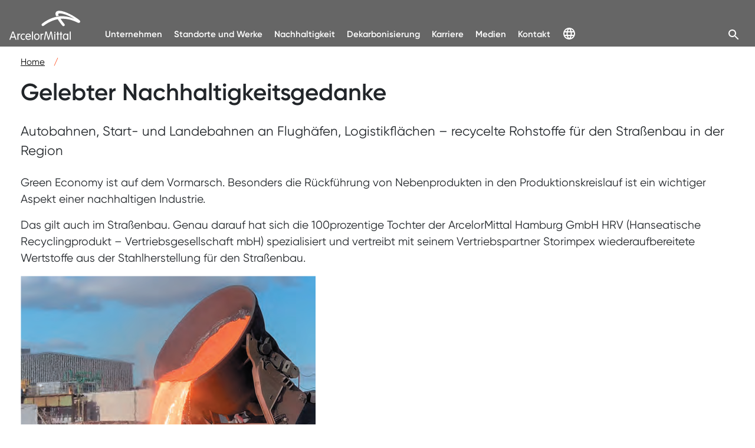

--- FILE ---
content_type: text/html;charset=UTF-8
request_url: https://germany.arcelormittal.com/icc/arcelor/broker.jsp?uMen=082f6fbb-a799-5199-f8b4-947d7b2f25d3&uCon=71f3037d-d035-e861-c453-73720cd78a85&uTem=aaaaaaaa-aaaa-aaaa-aaaa-000000000011
body_size: 7343
content:
<!DOCTYPE HTML><html lang="de">
   <head>
      <meta http-equiv="Content-Type" content="text/html; charset=utf-8">
      <meta http-equiv="X-UA-Compatible" content="IE=edge">
      <meta name="viewport" content="width=device-width, initial-scale=1, user-scalable=yes">				
      				<meta name="publisher" content="ICT Solutions GmbH Trier - www.ict.ag">
      				<meta name="generator" content="Generated by ICContent 6.1">
      				<meta name="keywords" lang="en" content="Decarbonisation, transformation, XCarb, XCarb recycled and renewably produced,
      XCarb recycled and renewably produced, XCarb green steel certificates, XCarb Innovation Fund, sustainability, energy efficiency,
      green steel, climate-neutral steel, CO2-free steel, carbon-free steel, steel production Germany, ArcelorMittal Germany products,
      Sustainable steel solutions, Circular economy, Material with a future, Recyclable material, Decarbonisation in the steel industry,
      Steel innovation in Germany, Leading steel producer in Europe, High-quality steel products, Digitalised steel industry, Sustainability
      at ArcelorMittal Germany, Advanced steel technologies, Green steel technologies, Green steel, Climate-friendly steel, ArcelorMittal,
      Training, Dual study programme, Engineer, Technology, Share, Steel Germany, Steel density, Buy steel, Occupational safety,
      Steel production, Steel production, steel processing, metal processing, iron ore, sponge iron, electric arc furnace, steel
      scrap, recycling, quality steel, raw materials, supply chain, certifications, flat steel, long steel, wire, sheet metal, automotive
      industry, white goods industry, construction industry, construction, industrial hall, supporting structure, facade, corrosion
      protection, Industry 4. 0, digitalisation, research and development, customer service, steel mill, steel trade, coking plant,
      steel service centre, tubular products, steel tubes, wire mill, hot rolling mill, cold rolling mill, coil, steel beams, Magnelis,
      solar constructions, Bremen, Duisburg, Eisenhüttenstadt, Hamburg, Neuwied, Cologne, Stuttgart, Brehna, coal, converter, blast
      furnace, esteel, online shop, furniture production, bars, buy steel">
      				<meta name="keywords" lang="de" content="Dekarbonisierung, Transformation, XCarb, XCarb recycelt und erneuerbar hergestellt,
      XCarb recycled and renewably produced, XCarb green steel certificates, XCarb Innovation Fund, Nachhaltigkeit, Energieeffizienz,
      Grüner Stahl, Klimaneutraler Stahl, CO2-freier Stahl, Kohlenstofffreier Stahl, Stahlherstellung Deutschland, ArcelorMittal
      Deutschland Produkte, Nachhaltige Stahllösungen, Kreislaufwirtschaft, Werkstoff mit Zukunft, Recycelbarer Werkstoff, Dekarbonisierung
      in der Stahlindustrie, Stahlinnovation in Deutschland, Führender Stahlproduzent Europa, Hochwertige Stahlprodukte, Digitalisierte
      Stahlindustrie, Nachhaltigkeit bei ArcelorMittal Deutschland, Fortschrittliche Stahltechnologien, Green Steel Technologien,
      Grüner Stahl, Klimafreundlicher Stahl, ArcelorMittal, Ausbildung, Duales Studium, Ingenieur, Technologie, Aktie, Stahl Deutschland,
      Stahl Dichte, Stahl kaufen, Arbeitssicherheit, Stahlproduktion, Stahlherstellung, Stahlverarbeitung, Metallverarbeitung, Eisenerz,
      Eisenschwamm, Elektrolichtbogenofen, Stahlschrott, Recycling, Qualitätsstahl, Rohstoffe, Lieferkette, Zertifizierungen, Flachstahl,
      Langstahl, Draht, Blech, Automobilindustrie, Weißwarenindustrie, Baubranche, Construction, Industriehalle, Tragwerk, Fassade,
      Korrosionsschutz, Industrie 4.0, Digitalisierung, Forschung und Entwicklung, Kundenservice, Stahlwerk, Stahlhandel, Kokerei,
      Stahl Service Center, Röhrenprodukte, Stahlrohre, Drahtstraße, Warmwalzwerk, Kaltwalzwerk, Coil, Stahlträger, Magnelis, Solarkonstruktionen,
      Bremen, Duisburg, Eisenhüttenstadt, Hamburg, Neuwied, Köln, Stuttgart, Brehna, Kohle, Konverter, Hochofen, esteel, Onlineshop,
      Möbelherstellung, Stangen, Stahl kaufen">
      				<meta name="keywords" lang="fr" content="Décarbonisation, transformation, XCarb, XCarb recyclé et produit de manière renouvelable,
      XCarb recycled and renewably produced, XCarb green steel certificates, XCarb Innovation Fund, durabilité, efficacité énergétique,
      acier vert, acier climatiquement neutre, acier sans CO2, acier sans carbone, production d'acier en Allemagne, Produits ArcelorMittal
      Allemagne, Solutions durables en acier, Économie circulaire, Matériau d'avenir, Matériau recyclable, Décarbonisation dans
      l'industrie sidérurgique, Innovation dans l'acier en Allemagne, Premier producteur d'acier en Europe, Produits en acier de
      haute qualité, Industrie sidérurgique numérisée, Durabilité chez ArcelorMittal Allemagne, Technologies avancées de l'acier,
      Technologies Green Steel, Acier vert, Acier respectueux du climat, ArcelorMittal, Formation, Études en alternance, Ingénieur,
      Technologie, Action, Acier Allemagne, Densité de l'acier, Acheter de l'acier, Sécurité du travail, Production d'acier, Fabrication
      d'acier, transformation de l'acier, transformation des métaux, minerai de fer, éponge de fer, four à arc électrique, ferraille
      d'acier, recyclage, acier de qualité, matières premières, chaîne d'approvisionnement, certifications, acier plat, acier long,
      fil, tôle, industrie automobile, industrie des produits blancs, secteur du bâtiment, construction, hall industriel, structure
      porteuse, façade, protection contre la corrosion, industrie 4. 0, numérisation, recherche et développement, service clientèle,
      aciérie, commerce de l'acier, cokerie, centre de service acier, produits tubulaires, tubes en acier, train à fil, laminoir
      à chaud, laminoir à froid, bobine, poutrelles en acier, Magnelis, constructions solaires, Brême, Duisbourg, Eisenhüttenstadt,
      Hambourg, Neuwied, Cologne, Stuttgart, Brehna, charbon, convertisseur, haut fourneau, esteel, boutique en ligne, fabrication
      de meubles, barres, acheter de l'acier">
      			
      <meta name="description" content="Autobahnen, Start- und Landebahnen an Flughäfen, Logistikflächen – recycelte Rohstoffe für den Straßenbau in der Region">
      <title>ArcelorMittal – Smarter steels for people and planet  - 
         			Gelebter Nachhaltigkeitsgedanke
      </title>
      <link type="image/vnd.microsoft.icon" rel="icon" href="/systemstatic/arcelor_relaunch_prod/img/favicon.ico">
      <link rel="shortcut icon" href="/systemstatic/arcelor_relaunch_prod/img/favicon.ico">
      <link rel="icon" href="/systemstatic/arcelor_relaunch_prod/img/favicon.ico">
      <link rel="stylesheet" type="text/css" href="/systemstatic/arcelor_relaunch_prod/build/static/index.css">
      <link href="https://cdn.jsdelivr.net/npm/bootstrap@5.3.2/dist/css/bootstrap.min.css" rel="stylesheet" integrity="sha384-T3c6CoIi6uLrA9TneNEoa7RxnatzjcDSCmG1MXxSR1GAsXEV/Dwwykc2MPK8M2HN" crossorigin="anonymous">
      <link rel="stylesheet" type="text/css" href="/systemstatic/arcelor_relaunch_prod/css/fonts.css">
      <link rel="stylesheet" type="text/css" href="/systemstatic/arcelor_relaunch_prod/css/main_relaunch.css">
      <link rel="stylesheet" type="text/css" href="/systemstatic/arcelor_relaunch_prod/css/cookies_eu_banner.css">
      <link rel="stylesheet" type="text/css" href="/systemstatic/arcelor_relaunch_prod/css/csp.css">
      <!--[if IE 6]>
			<link href="/systemstatic/arcelor_relaunch_prod/css/ie6.css" type="text/css" rel="stylesheet" />
			<![endif]-->
      <!--[if IE 7]>
			<link href="/systemstatic/arcelor_relaunch_prod/css/ie7.css" type="text/css" rel="stylesheet" />
			<![endif]--><script nonce="2726c7f54b" type="text/javascript" src="/systemstatic/arcelor_relaunch_prod/js/news.js"></script><script nonce="2726c7f53b" type="text/javascript" src="/systemstatic/arcelor_relaunch_prod/js/search.js"></script>
      <!--microsite: 89e70979-7621-5831-bef5-fb277d7b2f25--></head>
   <body>
      <div id="cookies-eu-banner" data-position="top" data-animation="true">
         <div class="eu-banner-2">
            <div class="container cookie-text">
               <h2>Diese Webseite verwendet Cookies</h2>
               					Soweit Sie vor der Nutzung unserer Seite der Verwendung von Cookies und von Webanalysediensten zugestimmt haben, verwenden
               					wir an mehreren Stellen Cookies. Die Verarbeitung erfolgt auf Grundlage von Art. 6 Abs. 1 lit. a) DSGVO. Beachten Sie
               bitte,
               					dass die Nutzung von Cookies Risiken beinhaltet, die darin begründet sind, dass es für Drittländer wie den USA keine
               geeigneten
               					Garantien für die Wahrung des Datenschutzes gibt, nähere Informationen dazu finden Sie in der <a href="broker.jsp?uMen=11e7029e-ebba-8e31-8f7b-2c907d7b2f25">Datenschutzerklärung.</a><p></p><button class="btn btn-info" id="cookies-eu-accept">Akzeptieren</button><button class="btn btn-info" id="cookies-eu-reject">Ablehnen</button></div>
         </div>
      </div>
      <header role="banner">
         <div id="reactMainNav" data-modebreakpoint="1200" data-site="/icc/arcelor" data-language="de" data-show-language-switch="false" globe-links="&#xA;{&#xA;&#34;data&#34;: {&#xA;&#34;menuitem&#34;: {&#xA;&#34;id&#34;: &#34;279680405&#34;,&#xA;&#34;iLevel&#34;: &#34;5&#34;,&#xA;&#34;level&#34;: &#34;2&#34;,&#xA;&#34;order&#34;: &#34;7&#34;,&#xA;&#34;name&#34;: &#34;Standort-Navigation&#34;,&#xA;&#34;uTem&#34;: &#34;cbf70dd2-04b4-80f8-9068-d121c7f5087f&#34;,&#xA;&#34;vcVerComment&#34;: &#34;Location-Navigation&#34;,&#xA;&#34;type&#34;: &#34;Menu&#34;,&#xA;&#34;uMen&#34;: &#34;00080ee1-825a-f6f8-6373-a91bbcb63046&#34;,&#xA;&#34;uBasVariant&#34;: &#34;11111111-1111-1111-1111-111111111111&#34;,&#xA;&#34;vcVerNr&#34;: &#34;00000000000000000000.00000000000000000006&#34;,&#xA;&#34;vcDenotation&#34;: &#34;Standort-Navigation&#34;,&#xA;&#34;iOrder&#34;: &#34;1&#34;,&#xA;&#34;bitAktiv&#34;: &#34;true&#34;,&#xA;&#34;cleanUrl&#34;: {&#xA;&#34;host&#34;: &#34;https://germany.arcelormittal.com/&#34;,&#xA;&#34;text&#34;: &#34;/_1/&#34;&#xA;},&#xA;&#34;attachedContents&#34;: {&#xA;&#34;count&#34;: &#34;0&#34;&#xA;},&#xA;&#34;menuitem&#34;: [&#xA;{&#xA;&#34;id&#34;: &#34;279680406&#34;,&#xA;&#34;iLevel&#34;: &#34;6&#34;,&#xA;&#34;level&#34;: &#34;3&#34;,&#xA;&#34;order&#34;: &#34;1&#34;,&#xA;&#34;name&#34;: &#34;ArcelorMittal Weltweit&#34;,&#xA;&#34;uTem&#34;: &#34;22c60a91-8562-4a01-73d2-8edad490cfa4&#34;,&#xA;&#34;vcVerComment&#34;: &#34;https://corporate.arcelormittal.com/&#34;,&#xA;&#34;type&#34;: &#34;Menu&#34;,&#xA;&#34;uMen&#34;: &#34;fff70ee1-825a-f6f8-6373-a91bbcb63046&#34;,&#xA;&#34;uBasVariant&#34;: &#34;11111111-1111-1111-1111-111111111111&#34;,&#xA;&#34;vcVerNr&#34;: &#34;00000000000000000000.00000000000000000023&#34;,&#xA;&#34;vcDenotation&#34;: &#34;ArcelorMittal Weltweit&#34;,&#xA;&#34;iOrder&#34;: &#34;1&#34;,&#xA;&#34;bitAktiv&#34;: &#34;true&#34;,&#xA;&#34;cleanUrl&#34;: {&#xA;&#34;host&#34;: &#34;https://corporate.arcelormittal.com/&#34;,&#xA;&#34;text&#34;: &#34;https://corporate.arcelormittal.com/&#34;&#xA;},&#xA;&#34;attachedContents&#34;: {&#xA;&#34;count&#34;: &#34;0&#34;&#xA;},&#xA;&#34;menuitem&#34;: [&#xA;]&#xA;},&#xA;{&#xA;&#34;id&#34;: &#34;279680407&#34;,&#xA;&#34;iLevel&#34;: &#34;6&#34;,&#xA;&#34;level&#34;: &#34;3&#34;,&#xA;&#34;order&#34;: &#34;2&#34;,&#xA;&#34;name&#34;: &#34;ArcelorMittal Europe&#34;,&#xA;&#34;uTem&#34;: &#34;22c60a91-8562-4a01-73d2-8edad490cfa4&#34;,&#xA;&#34;vcVerComment&#34;: &#34;https://europe.arcelormittal.com/home&#34;,&#xA;&#34;type&#34;: &#34;Menu&#34;,&#xA;&#34;uMen&#34;: &#34;fff70ee1-825a-f6f8-6373-a91bbcb63046&#34;,&#xA;&#34;uBasVariant&#34;: &#34;11111111-1111-1111-1111-111111111111&#34;,&#xA;&#34;vcVerNr&#34;: &#34;00000000000000000000.00000000000000000023&#34;,&#xA;&#34;vcDenotation&#34;: &#34;ArcelorMittal Europe&#34;,&#xA;&#34;iOrder&#34;: &#34;1&#34;,&#xA;&#34;bitAktiv&#34;: &#34;true&#34;,&#xA;&#34;cleanUrl&#34;: {&#xA;&#34;host&#34;: &#34;https://europe.arcelormittal.com/home&#34;,&#xA;&#34;text&#34;: &#34;https://europe.arcelormittal.com/home&#34;&#xA;},&#xA;&#34;attachedContents&#34;: {&#xA;&#34;count&#34;: &#34;0&#34;&#xA;},&#xA;&#34;menuitem&#34;: [&#xA;]&#xA;},&#xA;{&#xA;&#34;id&#34;: &#34;279680408&#34;,&#xA;&#34;iLevel&#34;: &#34;6&#34;,&#xA;&#34;level&#34;: &#34;3&#34;,&#xA;&#34;order&#34;: &#34;3&#34;,&#xA;&#34;name&#34;: &#34;ArcelorMittal Building Solutions&#34;,&#xA;&#34;uTem&#34;: &#34;22c60a91-8562-4a01-73d2-8edad490cfa4&#34;,&#xA;&#34;vcVerComment&#34;: &#34;https://construction.arcelormittal.com/de&#34;,&#xA;&#34;type&#34;: &#34;Menu&#34;,&#xA;&#34;uMen&#34;: &#34;fff70ee1-825a-f6f8-6373-a91bbcb63046&#34;,&#xA;&#34;uBasVariant&#34;: &#34;11111111-1111-1111-1111-111111111111&#34;,&#xA;&#34;vcVerNr&#34;: &#34;00000000000000000000.00000000000000000023&#34;,&#xA;&#34;vcDenotation&#34;: &#34;ArcelorMittal Building Solutions&#34;,&#xA;&#34;iOrder&#34;: &#34;1&#34;,&#xA;&#34;bitAktiv&#34;: &#34;true&#34;,&#xA;&#34;cleanUrl&#34;: {&#xA;&#34;host&#34;: &#34;https://construction.arcelormittal.com/de&#34;,&#xA;&#34;text&#34;: &#34;https://construction.arcelormittal.com/de&#34;&#xA;},&#xA;&#34;attachedContents&#34;: {&#xA;&#34;count&#34;: &#34;0&#34;&#xA;},&#xA;&#34;menuitem&#34;: [&#xA;]&#xA;},&#xA;{&#xA;&#34;id&#34;: &#34;279680409&#34;,&#xA;&#34;iLevel&#34;: &#34;6&#34;,&#xA;&#34;level&#34;: &#34;3&#34;,&#xA;&#34;order&#34;: &#34;4&#34;,&#xA;&#34;name&#34;: &#34;ArcelorMittal Steligence&#34;,&#xA;&#34;uTem&#34;: &#34;22c60a91-8562-4a01-73d2-8edad490cfa4&#34;,&#xA;&#34;vcVerComment&#34;: &#34;https://steligence.arcelormittal.com/language/DE&#34;,&#xA;&#34;type&#34;: &#34;Menu&#34;,&#xA;&#34;uMen&#34;: &#34;fff70ee1-825a-f6f8-6373-a91bbcb63046&#34;,&#xA;&#34;uBasVariant&#34;: &#34;11111111-1111-1111-1111-111111111111&#34;,&#xA;&#34;vcVerNr&#34;: &#34;00000000000000000000.00000000000000000023&#34;,&#xA;&#34;vcDenotation&#34;: &#34;ArcelorMittal Steligence&#34;,&#xA;&#34;iOrder&#34;: &#34;1&#34;,&#xA;&#34;bitAktiv&#34;: &#34;true&#34;,&#xA;&#34;cleanUrl&#34;: {&#xA;&#34;host&#34;: &#34;https://steligence.arcelormittal.com/language/DE&#34;,&#xA;&#34;text&#34;: &#34;https://steligence.arcelormittal.com/language/DE&#34;&#xA;},&#xA;&#34;attachedContents&#34;: {&#xA;&#34;count&#34;: &#34;0&#34;&#xA;},&#xA;&#34;menuitem&#34;: [&#xA;]&#xA;},&#xA;{&#xA;&#34;id&#34;: &#34;279680410&#34;,&#xA;&#34;iLevel&#34;: &#34;6&#34;,&#xA;&#34;level&#34;: &#34;3&#34;,&#xA;&#34;order&#34;: &#34;5&#34;,&#xA;&#34;name&#34;: &#34;ArcelorMittal Tubular Products&#34;,&#xA;&#34;uTem&#34;: &#34;22c60a91-8562-4a01-73d2-8edad490cfa4&#34;,&#xA;&#34;vcVerComment&#34;: &#34;https://tubular.arcelormittal.com/&#34;,&#xA;&#34;type&#34;: &#34;Menu&#34;,&#xA;&#34;uMen&#34;: &#34;fff70ee1-825a-f6f8-6373-a91bbcb63046&#34;,&#xA;&#34;uBasVariant&#34;: &#34;11111111-1111-1111-1111-111111111111&#34;,&#xA;&#34;vcVerNr&#34;: &#34;00000000000000000000.00000000000000000023&#34;,&#xA;&#34;vcDenotation&#34;: &#34;ArcelorMittal Tubular Products&#34;,&#xA;&#34;iOrder&#34;: &#34;1&#34;,&#xA;&#34;bitAktiv&#34;: &#34;true&#34;,&#xA;&#34;cleanUrl&#34;: {&#xA;&#34;host&#34;: &#34;https://tubular.arcelormittal.com/de/node/1/unser-unternehmen&#34;,&#xA;&#34;text&#34;: &#34;https://tubular.arcelormittal.com/de/node/1/unser-unternehmen&#34;&#xA;},&#xA;&#34;attachedContents&#34;: {&#xA;&#34;count&#34;: &#34;0&#34;&#xA;},&#xA;&#34;menuitem&#34;: [&#xA;]&#xA;},&#xA;{&#xA;&#34;id&#34;: &#34;279680412&#34;,&#xA;&#34;iLevel&#34;: &#34;6&#34;,&#xA;&#34;level&#34;: &#34;3&#34;,&#xA;&#34;order&#34;: &#34;7&#34;,&#xA;&#34;name&#34;: &#34;ArcelorMittal Wire Solutions&#34;,&#xA;&#34;uTem&#34;: &#34;22c60a91-8562-4a01-73d2-8edad490cfa4&#34;,&#xA;&#34;vcVerComment&#34;: &#34;https://barsandrods.arcelormittal.com/wiresolutions/home/DE&#34;,&#xA;&#34;type&#34;: &#34;Menu&#34;,&#xA;&#34;uMen&#34;: &#34;fff70ee1-825a-f6f8-6373-a91bbcb63046&#34;,&#xA;&#34;uBasVariant&#34;: &#34;11111111-1111-1111-1111-111111111111&#34;,&#xA;&#34;vcVerNr&#34;: &#34;00000000000000000000.00000000000000000023&#34;,&#xA;&#34;vcDenotation&#34;: &#34;ArcelorMittal Wire Solutions&#34;,&#xA;&#34;iOrder&#34;: &#34;1&#34;,&#xA;&#34;bitAktiv&#34;: &#34;true&#34;,&#xA;&#34;cleanUrl&#34;: {&#xA;&#34;host&#34;: &#34;https://barsandrods.arcelormittal.com/wiresolutions/home/DE&#34;,&#xA;&#34;text&#34;: &#34;https://barsandrods.arcelormittal.com/wiresolutions/home/DE&#34;&#xA;},&#xA;&#34;attachedContents&#34;: {&#xA;&#34;count&#34;: &#34;0&#34;&#xA;},&#xA;&#34;menuitem&#34;: [&#xA;]&#xA;},&#xA;{&#xA;&#34;id&#34;: &#34;279680413&#34;,&#xA;&#34;iLevel&#34;: &#34;6&#34;,&#xA;&#34;level&#34;: &#34;3&#34;,&#xA;&#34;order&#34;: &#34;8&#34;,&#xA;&#34;name&#34;: &#34;ArcelorMittal Spundwand&#34;,&#xA;&#34;uTem&#34;: &#34;22c60a91-8562-4a01-73d2-8edad490cfa4&#34;,&#xA;&#34;vcVerComment&#34;: &#34;https://sheetpiling.arcelormittal.com/de/&#34;,&#xA;&#34;type&#34;: &#34;Menu&#34;,&#xA;&#34;uMen&#34;: &#34;fff70ee1-825a-f6f8-6373-a91bbcb63049&#34;,&#xA;&#34;uBasVariant&#34;: &#34;11111111-1111-1111-1111-111111111111&#34;,&#xA;&#34;vcVerNr&#34;: &#34;00000000000000000000.00000000000000000023&#34;,&#xA;&#34;vcDenotation&#34;: &#34;ArcelorMittal Spundwand&#34;,&#xA;&#34;iOrder&#34;: &#34;1&#34;,&#xA;&#34;bitAktiv&#34;: &#34;true&#34;,&#xA;&#34;cleanUrl&#34;: {&#xA;&#34;host&#34;: &#34;https://sheetpiling.arcelormittal.com/de/&#34;,&#xA;&#34;text&#34;: &#34;https://sheetpiling.arcelormittal.com/de/&#34;&#xA;},&#xA;&#34;attachedContents&#34;: {&#xA;&#34;count&#34;: &#34;0&#34;&#xA;},&#xA;&#34;menuitem&#34;: [&#xA;]&#xA;},&#xA;{&#xA;&#34;id&#34;: &#34;279680414&#34;,&#xA;&#34;iLevel&#34;: &#34;6&#34;,&#xA;&#34;level&#34;: &#34;3&#34;,&#xA;&#34;order&#34;: &#34;9&#34;,&#xA;&#34;name&#34;: &#34;ArcelorMittal Träger&#34;,&#xA;&#34;uTem&#34;: &#34;22c60a91-8562-4a01-73d2-8edad490cfa5&#34;,&#xA;&#34;vcVerComment&#34;: &#34;https://sections.arcelormittal.com/EN&#34;,&#xA;&#34;type&#34;: &#34;Menu&#34;,&#xA;&#34;uMen&#34;: &#34;fff70ee1-825a-f6f8-6373-a91bbcb63046&#34;,&#xA;&#34;uBasVariant&#34;: &#34;11111111-1111-1111-1111-111111111111&#34;,&#xA;&#34;vcVerNr&#34;: &#34;00000000000000000000.00000000000000000023&#34;,&#xA;&#34;vcDenotation&#34;: &#34;ArcelorMittal Träger&#34;,&#xA;&#34;iOrder&#34;: &#34;1&#34;,&#xA;&#34;bitAktiv&#34;: &#34;true&#34;,&#xA;&#34;cleanUrl&#34;: {&#xA;&#34;host&#34;: &#34;https://sections.arcelormittal.com/EN&#34;,&#xA;&#34;text&#34;: &#34;https://sections.arcelormittal.com/EN&#34;&#xA;},&#xA;&#34;attachedContents&#34;: {&#xA;&#34;count&#34;: &#34;0&#34;&#xA;},&#xA;&#34;menuitem&#34;: [&#xA;]&#xA;}&#xA;]&#xA;}&#xA;}&#xA;}&#xA;" data-rootnode="15e70979-7621-5831-bef5-fb277d7b2f25" data-sitename="Arcelor Germany Relaunch DE" data-home="https://germany.arcelormittal.com" data-lan="DE"></div>
      </header>
      <!--uTem: aaaaaaaa-aaaa-aaaa-aaaa-000000000011-->
      <nav></nav>
      <div class="content-wrapper">
         <main role="main" id="cd">
            <!--Dialogmode: false-->
            <div class="content-section" id="content1">
               <div id="content_detail" class="wo_picture">
                  <div class="article_breadcrumb">
                     <div class="breadcrumb">
                        <div class="container">
                           <div class="breadcrumbcontainer">
                              <ul id="breadcrumb" class="zeile1">
                                 <!--crit 'Startseite': false-->
                                 <!--inner loop2 position: 1-->
                                 <!--inner loop2 Link/vcTarget: -->
                                 <!--inner loop2 Link/vcURL: -->
                                 <!--inner loop2 vcDenotation: Home-->
                                 <!--inner loop2 @level: 5-->
                                 <!--inner loop2 attachedContents/@count: 3-->
                                 <li><a class="breadcrumblink" title="/Home/" href="/Home/">Home</a><span class="orange">/</span></li>
                              </ul>
                           </div>
                        </div>
                     </div>
                  </div>
                  <div class="container">
                     <h1>Gelebter Nachhaltigkeitsgedanke</h1>
                     <p class="intro-text">Autobahnen, Start- und Landebahnen an Flughäfen, Logistikflächen – recycelte Rohstoffe für den Straßenbau in der Region</p>
                  </div>
               </div>
               <div id="content_intro" class="container"><p>Green Economy ist auf dem Vormarsch. Besonders die R&uuml;ckf&uuml;hrung von Nebenprodukten in den Produktionskreislauf
                  ist ein wichtiger Aspekt einer nachhaltigen Industrie.</p>
                  <p>Das gilt auch im Stra&szlig;enbau. Genau darauf hat sich die 100prozentige Tochter der ArcelorMittal Hamburg GmbH HRV (Hanseatische
                  Recyclingprodukt &ndash; Vertriebsgesellschaft mbH) spezialisiert und vertreibt mit seinem Vertriebspartner Storimpex wiederaufbereitete
                  Wertstoffe aus der Stahlherstellung f&uuml;r den Stra&szlig;enbau.</p>
                  <h4><img title="" src="binarywriterservlet?size=2&amp;imgUid=d1f3037d-d035-e861-c453-73720cd78a85&amp;uBasVariant=11111111-1111-1111-1111-111111111111"
                  alt="" border="0" /></h4>
                  <h4>Bei der Stahlproduktion entsteht Schlacke.</h4>
                  <p>- viel Schlacke, die schon von der Konsistenz her eine weitere Bestimmung vermuten l&auml;sst: eine Wiederaufbereitung
                  zu Vorprodukten f&uuml;r den Stra&szlig;enbau. Daf&uuml;r wird die bei der Stahlproduktion entstehende Schlacke aufgebrochen
                  und zu Split und Schotter verarbeitet. Insbesondere die Schlacke aus dem Lichtbogenofen des Hamburger Werkes von ArcelorMittal
                  weist die optimalen physikalischen und technischen Eigenschaften auf, die im Stra&szlig;enbau besonders f&uuml;r hohe Belastungen
                  ben&ouml;tigt werden.</p>
                  <h4>Schlackebasierter Asphalt f&uuml;r Start-, Lande- und Autobahn sowie Logistikfl&auml;chen</h4>
                  <p>So liefert Storimpex Material f&uuml;r die Start- und Landebahn von Flugh&auml;fen, beispielsweise f&uuml;r den Hamburger
                  Flughafen. Der Airbus rollt &uuml;ber von Storimpex vertriebene HRV-Bestandteile in Asphaltprodukten, auch die A7 &ndash;
                  eher bekannt als Stau-Autobahn &ndash; besteht aus dem Material. Kunden wie Eurogate Hamburg oder der Umschlaghafen im Hamburger
                  Hafen &uuml;berzeugte, ebenso die hohe Qualit&auml;t der Produkte: So wurden unter anderem 85.000 Tonnen Splitte und Schlacke
                  f&uuml;r ein Bauprojekt geliefert &ndash; und die Fl&auml;che h&auml;lt seit &uuml;ber 10 Jahren.</p>
                  <p>Auch bei Logistikfl&auml;chen mit Hochbelastung kommt das Material zum Einsatz, z.B. im Hamburger Hafen. &bdquo;Die Container,
                  die hier auf LKW verladen werden, wiegen 25 Tonnen &ndash; pro Container, versteht sich. Auf einer Logistikfl&auml;che steht
                  aber nicht nur ein LKW. Da stehen Dutzende&ldquo;, erl&auml;utert Storimpex- Gesch&auml;ftsf&uuml;hrer Ulf Schaller. Der Gesch&auml;ftsf&uuml;hrer
                  freut sich, dass er in HRV einen Lieferanten gefunden hat, &bdquo;der genau auf die Anforderungen der Kunden eingehen kann.
                  Denn Asphalt ist nicht gleich Asphalt. Je nach Verwendung werden spezifische Eigenschaften von den Gesch&auml;ftspartnern
                  gefordert.&ldquo; So ist zum Beispiel der Asphalt in Kreisverkehren besonders hohen Belastungen ausgesetzt. Gut, wenn dann
                  der schlackebasierte Asphalt von HRV eine bis zu einem Drittel h&ouml;here Belastbarkeit im Vergleich zu anderen Materialien
                  aufweist. In einem Umkreis von bis zu 100 km beliefert Storimpex Asphaltmischwerke f&uuml;r den Stra&szlig;enbau mit Gesteinsk&ouml;rnungen
                  aus HRV Schlacke.</p>
                  <h4>Landschaftsschutz, Langlebigkeit und Biinde-Affinit&auml;t</h4>
                  <p>Dabei sch&uuml;tzt jedes vertriebene Kilogramm des Baustoffes die Umwelt, denn f&uuml;r jedes Kilogramm&nbsp;Schlacke&nbsp;wird
                  weniger Naturstein ben&ouml;tigt &ndash; das ist Ressourcenschonung und Landschaftsschutz in einem.</p>
                  <p>Ulf Schaller, seit 14 Jahren auch Key Account Manager f&uuml;r HRV, betont, dass der Nachhaltigkeitsgedanke in seinem Unternehmen
                  ebenfalls eine wichtige Rolle spielt. Ein Gro&szlig;teil der Gesch&auml;ftsaktivit&auml;ten richtet sich an einer nachhaltigen
                  Kreislaufwirtschaft aus, um die nat&uuml;rlichen Ressourcen zu schonen. Die Wiederverwendung der Schlacke schont aber nicht
                  nur nat&uuml;rliche Vorkommen, sondern ist auch deutlich kosteng&uuml;nstiger &ndash; damit schl&auml;gt man gleich zwei Fliegen
                  mit einer Klappe. Und noch zwei weitere Vorteile kommen dem Material zu: Es besticht durch seine sehr lange Haltbarkeit sowie
                  seine gute Affinit&auml;t zu Bindemitteln, die eine Mischung zu Asphalt erlaubt.</p>
                  <h4>Sicherheit durch qualit&auml;tsgepr&uuml;fte Produkte</h4>
                  <p>Gerade im Stra&szlig;enbau steht nat&uuml;rlich die Sicherheit im Vordergrund &ndash; und damit die Qualit&auml;t der Produkte.
                  Um diese jederzeit zu 100 Prozent zu gew&auml;hrleisten, &uuml;berwacht und zertifiziert die asphalt-labor GmbH &amp; Co.
                  KG als unabh&auml;ngiges Pr&uuml;finstitut regelm&auml;&szlig;ig die Produkte von HRV - und das f&uuml;r den gesamten Stra&szlig;enoberbau:
                  Der beginnt bei den sogenannten ungebundenen Schichten, also den Schichten unter dem Asphalt, die f&uuml;r die Tragf&auml;higkeit
                  entscheidend sind und geht hin bis zu der obersten Schicht, der Asphaltdeckschicht. Dabei werden an dem Baustoff unter anderem
                  die Frostsicherheit und der Wiederstand gegen Schlagzertr&uuml;mmerung gepr&uuml;ft. Ebenfalls wird die Affinit&auml;t gepr&uuml;ft,
                  muss doch das Bitumen in der Lage sein, die Gesteine dauerhaft zu verkleben. Zudem ben&ouml;tigt die Oberfl&auml;che eine
                  dauerhafte Griffigkeit, damit bei N&auml;sse die Fahrbahn nicht zur Schlitterpartie wird. &bdquo;Dies kann am Gestein &uuml;ber
                  den Polierwiderstand bewertet werden&ldquo;, erl&auml;utert Thomas Lobach vom asphalt-labor, auch f&uuml;r diesen Kennwert
                  erf&uuml;llt die Schlacke die h&ouml;chsten Anforderungen.</p>
                  <h4>OPA &ndash; neueste Entwicklungen auch mit industriellen Nebenprodukten m&ouml;glich?</h4>
                  <p>Auch neuere Entwicklungen wie offenporiger Asphalt (OPA) k&ouml;nnten mit der Schlacke hergestellt werden. Dazu befinden
                  sich zurzeit Produkte aus Schlacke in der Testphase.</p>
                  <p>Offenporiger Asphalt wird besonders in l&auml;rmsensitiven Bereichen eingesetzt. Man kann ihn sich vorstellen wie viele
                  kleine Murmeln, die zusammenkleben - mit zahlreichen, miteinander verbundenen Hohlr&auml;umen dazwischen. Diese haben den
                  Vorteil, dass Wasser nicht auf der Oberfl&auml;che, sondern in der Schicht abgeleitet wird. So werden auf Stra&szlig;en die
                  Spr&uuml;hfahnen und die Gefahr von Aquaplaning vermieden, was bei Regen zu einer h&ouml;heren Sicherheit f&uuml;hrt. Insbesondere
                  ist damit aber auch eine L&auml;rmminderung verbunden, was gerade bei Autobahnen in der N&auml;he von Wohngebieten eine wichtige
                  Rolle spielt. Auch hier k&ouml;nnte das Produkt Schlacke einen Teil des Naturgesteins ersetzen. Denn nicht nur, dass die Vorkommen
                  von Naturgestein begrenzt sind, speziell f&uuml;r offenporige Asphalte k&ouml;nnen nur Gesteine mit den besten Eigenschaften
                  eingesetzt werden, die in der geforderten G&uuml;te in der Natur nur selten vorkommen.</p>
                  <h4>&Uuml;ber Storimpex</h4>
                  <p>Die Unternehmensgruppe ist ein mittelst&auml;ndisches, famili&auml;r gepr&auml;gtes Unternehmen, das im Jahr 1995 von Friedrich
                  Winkelmann gegr&uuml;ndet wurde. Die STORIMPEX Im- und Export GmbH vertreibt hochwertige Asphaltbel&auml;ge, die durch die
                  Wiederverwendung von Reststoffen aus Produktionsvorg&auml;ngen die Umwelt und Ressourcen schonen. Es ber&auml;t weltweit Kunden
                  in technischen Fragen des Stra&szlig;enbaus und vertreibt Produkte speziell f&uuml;r den Stra&szlig;enbau in der Region. Dabei
                  kommen Maximalrecycling-Verfahren zur Anwendung, bei denen s&auml;mtliche Schichten eines Stra&szlig;enbelages neuwertig aufbereitet
                  werden k&ouml;nnen.</p>
               </div>
            </div>
            <div id="content_detail2" class="content-section">
               <div class="container">
                  <div class="col-lg-4 col-md-12" id="content2">
                     <h2>Isoliergefäße-Hersteller alfi nutzt ArcelorMittal-Stahl Magnelis</h2>
                     <p class="intro-text">Sonderedition im Unternehmens-Design</p><a href="/icc/arcelor/broker.jsp?uMen=0620f6fb-ba79-9519-9f8b-4947d7b2f25d&amp;uCon=2564088a-5bb7-a461-263a-96310f21e8da&amp;uTem=aaaaaaaa-aaaa-aaaa-aaaa-000000000011" class="fancy-btn">
                        								Lesen Sie mehr
                        							</a></div>
                  <div class="col-lg-1"></div>
                  <div class="col-lg-6 col-md-12 pic" id="content2-pic"><img width="" src="/icc/arcelor/med/a19/a194088a-5bb7-a461-263a-96310f21e8da,11111111-1111-1111-1111-111111111111&amp;size=13.png" alt="" title=""></div>
               </div>
            </div>
            <div class="container three" id="contentthree"></div>
         </main>
         <div class="clear"></div>
      </div>
      <section class="container-fluid grey-surface">
         <div class="container">
            <div class="row">
               <div class="col">
                  <div id="reactFooter" data-subscriptionlink="/testapi/subscribe" data-linkedin="https://www.linkedin.com/company/arcelormittal-germany/" data-twitter="https://twitter.com/ArcelorMittalD" data-instagram="https://www.instagram.com/arcelormittal_germany/" data-facebook="https://www.facebook.com/arcelormittalgermany" data-youtube="https://www.youtube.com/@arcelormittalgermany7063" data-rootnode="e4e70979-7621-5831-bef5-fb277d7b2f25" data-site="/icc/arcelor" data-language="de"></div>
               </div>
            </div>
         </div>
      </section><script nonce="2726c7f51b" src="https://cdn.jsdelivr.net/npm/bootstrap@5.3.2/dist/js/bootstrap.bundle.min.js" integrity="sha384-C6RzsynM9kWDrMNeT87bh95OGNyZPhcTNXj1NW7RuBCsyN/o0jlpcV8Qyq46cDfL" crossorigin="anonymous"></script><script nonce="2726c7f50b" type="text/javascript" src="/systemstatic/arcelor_relaunch_prod/build/injectDataAttributes_20260105_2139.js"></script><script nonce="2726c7f32b" type="text/javascript" src="/systemstatic/arcelor_relaunch_prod/build/static/index_20260105_221000.js"></script><script nonce="2726c7f52b" src="/systemstatic/arcelor_relaunch_prod/js/cookies-eu-banner.min.js"></script><script nonce="2726c7f52b" src="/systemstatic/arcelor_relaunch_prod/js/banner_germany_20240813_1501.js"></script></body>
</html>

--- FILE ---
content_type: text/css
request_url: https://germany.arcelormittal.com/systemstatic/arcelor_relaunch_prod/build/static/index.css
body_size: 13118
content:
@charset "UTF-8";.searchLangContainer{margin:1rem 2rem;box-sizing:border-box;display:flex;flex-direction:row;justify-content:space-between;align-items:center;gap:16px}._deLan_1tzvv_1{background-color:#ff3700!important;color:#fff;margin-bottom:2px!important}._enLan_1tzvv_7{background-color:#878787!important;color:#fff}._bF_1tzvv_12{color:#000!important}._wF_1tzvv_16{color:#fff!important}.arrowCloseIcon{margin-bottom:10px;color:red;cursor:pointer}.arrowCloseIcon:hover{filter:brightness(92%)}.searchBarContainer>*{width:100%;color:initial}.bw-mode .searchBarContainer>*{color:#fff}.mobilePanel .MuiDrawer-paperAnchorRight{top:79px}.mobilePanel .MuiBackdrop-root{background-color:inherit}#mobileMenu *:focus{box-shadow:none}#mobileMenu .searchLangContainer{margin:1rem 2rem;box-sizing:border-box;display:flex;flex-direction:row;justify-content:space-between;align-items:center;gap:16px}#mobileMenu .innerContainer{padding-top:3rem;width:100%}#mobileMenu .innerContainer .MuiTreeItem-label a{color:#000;text-decoration:none}#mobileMenu .innerContainer .MuiTreeItem-label a:hover{color:red}#mobileMenu .innerContainer .MuiTreeItem-root.Mui-selected>.MuiTreeItem-content>.MuiTreeItem-label{background-color:inherit}#mobileMenu .innerContainer .MuiTreeItem-root.activeNode>.MuiTreeItem-content .MuiTreeItem-label .linkItem{color:#000;text-decoration:underline}#mobileMenu .innerContainer .rootItem>.MuiTreeItem-content>.MuiTreeItem-label{font-size:1.3em;font-weight:400;letter-spacing:0rem}#mobileMenu .innerContainer .rootItem>.MuiTreeItem-content>.MuiTreeItem-label a{color:#000}#mobileMenu .innerContainer .rootItem>.MuiTreeItem-content>.MuiTreeItem-label a:hover{color:red}#mobileMenu .innerContainer .Mui-selected.Mui-focused{background-color:transparent}#mobileMenu .innerContainer .MuiIcon-root{width:30px;height:inherit;overflow:hidden;font-size:25px;color:gray}#mobileMenu .innerContainer .MuiTreeItem-content{display:block;padding:1rem 2rem;box-sizing:border-box}#mobileMenu .innerContainer .MuiTreeItem-content .MuiTreeItem-iconContainer{float:right;display:block;width:auto;z-index:200;color:#000}#mobileMenu .innerContainer .MuiTreeItem-content .MuiTreeItem-iconContainer svg{font-size:30px}#mobileMenu .innerContainer .mobileTopNavTile{padding-top:10px;padding-bottom:10px;border-bottom:solid;border-width:thin;border-color:red}#mobileMenu .innerContainer .mobileTopNavTile .linkcontainer,.MuiDrawer-paper{width:100%}.topLevelItem{cursor:pointer;display:flex;justify-content:center;font-weight:500}.topLevelItem .triangle-up{display:none}.topLevelItem:hover{color:red}.active{color:#ff3700}.megaMenuOverlay{top:40px;left:0;right:0;bottom:0;display:flex;z-index:-1;position:fixed;align-items:center;justify-content:center;background-color:#00000080;-webkit-tap-highlight-color:transparent}.bold{font-weight:700}@keyframes fade-in-dropdown{0%{top:-100px;opacity:0}80%{opacity:0}to{top:79px;opacity:1;background-color:#fff}}@keyframes fade-in-menuItems{0%{opacity:0}to{opacity:1}}#megaMenu{list-style:none;display:flex;margin:0;flex-grow:1;font-family:GilroySemiBold}#megaMenu .highlightContainer{width:34%;margin:30px auto auto;display:grid;float:left}#megaMenu .highlightContainer .menuTitle{font-size:2.3rem;font-weight:300;color:#2a2a2a;letter-spacing:0rem;margin:0;margin-bottom:1rem}#megaMenu .highlightContainer img{width:inherit;height:inherit;padding:1rem 0;width:100%}#megaMenu .highlightContainer .caption{font-size:1rem}#megaMenu .highlightContainer .caption .text{float:left;margin:0;color:#2a2a2a;font-weight:300;line-height:1.5;letter-spacing:0rem}#megaMenu .highlightContainer .caption .iconButton{color:#fff;width:30px;height:30px;background-color:transparent;display:flex;justify-content:center;align-items:center;float:right}#megaMenu .highlightContainer .caption .iconButton .arrow-icon{font-size:13px}@media (min-width: 1400px){#megaMenu .highlightContainer .caption .text{font-size:19px}#megaMenu .highlightContainer .caption .iconButton{font-size:35px}}@media (min-width: 1650px){#megaMenu .highlightContainer .caption .text{font-size:1rem}#megaMenu .highlightContainer .caption .iconButton{font-size:40px}}@media (max-width: 992px){#megaMenu{display:none}}h1,h2,h3,.captions,.subItem,.topLevelItem{letter-spacing:0rem}#reactMainNav{position:fixed;width:100vw;box-sizing:border-box;height:79px;top:0;left:0;z-index:1100}#reactMainNav .NavigationShell{background-color:#fff;width:100%;border-bottom:solid red 2px;height:79px}#reactMainNav .NavigationShell.bw-mode{background-color:#151515a6;color:#fff;border-bottom:none}#reactMainNav .NavigationShell.bw-mode .MuiSvgIcon-root{fill:#fff}#reactMainNav .NavigationShell.bw-mode .language-dropdown{color:#fff}#reactMainNav .NavigationShell.bw-mode .logo{height:72px}#reactMainNav .NavigationShell.bw-mode .logo .logo__logo,#reactMainNav .NavigationShell.bw-mode .logo .logo__text{fill:#fff!important}#reactMainNav .NavigationShell .navigationContainer{margin:auto;padding:0 1rem;display:flex;max-width:1320px;width:100%;flex-direction:row;align-items:flex-end;column-gap:1rem;transition-property:background-color,color;transition-duration:.25s;transition-timing-function:ease-in-out}#reactMainNav .NavigationShell .navigationContainer .logo{height:72px;width:120px}#reactMainNav .NavigationShell .navigationContainer .logo .logo__logo{fill:#ff3700}#reactMainNav .NavigationShell .navigationContainer .logo .logo__text{fill:#4c4c4c}#reactMainNav .NavigationShell .navigationContainer .menuItem{padding:10px;display:flex;align-items:flex-end;font-weight:500}#reactMainNav .NavigationShell .navigationContainer .menuItem button{padding:0}#reactMainNav .NavigationShell .navigationContainer .language-dropdown .MuiSelect-select{padding:0 15px 0 0}#reactMainNav .NavigationShell .navigationContainer .language-dropdown .MuiSelect-select:focus{background-color:inherit}#reactMainNav .NavigationShell .navigationContainer .language-dropdown:before{border-bottom:none}#reactMainNav .NavigationShell .navigationContainer .MuiInput-underline:after{border-bottom:none}#reactMainNav .NavigationShell .navigationContainer .locationLogo{flex-direction:column}#reactMainNav .NavigationShell .navigationContainer .locationLogo div{display:flex;flex-direction:column}#reactMainNav .NavigationShell .navigationContainer .locationLogo:hover{color:inherit;cursor:default}#reactMainNav .NavigationShell .navigationContainer .MuiIconButton-root:hover{background-color:inherit}#reactMainNav .NavigationShell .navigationContainer .home img{height:75px;width:auto}@media (max-width: 1200px){#reactMainNav .navigationContainer .locationLogo{flex-grow:0}}@media (max-width: 480px){#reactMainNav{padding-left:0}#reactMainNav .navigationContainer .language-dropdown{display:none}#reactMainNav .NavigationShell .navigationContainer{column-gap:0}}@media (max-width: 375px){#reactMainNav .navigationContainer img.menuItem{max-width:75px}}.highlightContainer{width:34%;margin:30px auto auto;display:grid;float:left}.highlightContainer .menuTitle{font-size:2.3rem;font-weight:300;color:#2a2a2a;letter-spacing:0rem;margin:0;margin-bottom:1rem}.highlightContainer img{width:inherit;height:inherit;padding:1rem 0;width:100%}.highlightContainer .caption{font-size:1rem}.highlightContainer .caption .text{float:left;margin:0;color:#2a2a2a;font-weight:300;line-height:1.5;letter-spacing:0rem}.highlightContainer .caption .iconButton{color:#fff;width:30px;height:30px;background-color:transparent;display:flex;justify-content:center;align-items:center;float:right}.highlightContainer .caption .iconButton .arrow-icon{font-size:13px}@media (min-width: 1400px){.highlightContainer .caption .text{font-size:19px}.highlightContainer .caption .iconButton{font-size:35px}}@media (min-width: 1650px){.highlightContainer .caption .text{font-size:1rem}.highlightContainer .caption .iconButton{font-size:40px}}.DropdownContainer{width:60%;display:grid;float:left;margin:auto auto auto 10%;list-style:none;padding:0;flex-grow:1}.DropdownContainer .my-masonry-grid{display:-webkit-box;display:-ms-flexbox;display:flex;margin-left:-30px;width:auto;background-color:#f3f3f3;transition-delay:.3s}.DropdownContainer .tile{padding-left:2rem;background-clip:padding-box;width:25%;padding:0;margin-right:3rem}.DropdownContainer .tile .secondLevelContainer{margin-bottom:15px;margin-top:15px;text-align:left;list-style:none;padding:0}.DropdownContainer .tile .secondLevelContainer .header{color:#151515;font-size:1.125rem;text-decoration:none;font-weight:400}.DropdownContainer .tile .secondLevelContainer .header:hover{color:#ff3700}.DropdownContainer .tile .secondLevelContainer .linkContainer{width:100%;padding:5px}.DropdownContainer .tile .secondLevelContainer .linkContainer .linkIcon{font-size:10px;position:relative;top:0px}.DropdownContainer .tile .secondLevelContainer .linkContainer .subItemExpandable{margin-top:5px;text-decoration:none;color:#31312d;font-size:17px;margin-bottom:5px;display:inline-flex}.DropdownContainer .tile .secondLevelContainer .subItem{text-align:left;line-height:1.5;padding:5px 0;font-weight:300}.DropdownContainer .tile .secondLevelContainer .subItem :hover{color:#ff3700}.DropdownContainer .tile .secondLevelContainer .subItem a{text-decoration:none;color:#31312d;font-size:1rem;overflow:hidden}.DropdownContainer .tile .secondLevelContainer .active{display:block}.DropdownContainer .tile .secondLevelContainer .inactive{display:none!important}.DropdownContainer .tile .menuItems:hover{display:block;margin-top:10px;background-color:red}.DropdownContainer .MuiSvgIcon-root{position:relative}@media (min-width: 993px){.DropdownContainer{width:66%;margin:30px auto auto;display:grid;float:left}.DropdownContainer .tile .linkcontainer .menuItems{font-size:1rem}.DropdownContainer .tile .linkcontainer .secondLevelContainer .header{font-size:1.125rem;color:#151515}}.MainContainer{width:100%;overflow:auto;background-color:#fff;box-shadow:0 5px 5px #00000026;transition-property:height,color,opacity}.MainContainer .inner-container{max-width:1320px;margin:auto;display:flex;gap:3rem;padding:0 1rem}.backdrop{position:absolute;top:79px;left:0;width:100vw;height:100vw;overflow:hidden;background-color:transparent;z-index:-1}.content-card{box-shadow:none;border-radius:0;font-weight:400}.content-card .MuiButtonBase-root{z-index:1}.content-card .MuiCardActions-root{padding:0}.content-card .MuiCardActions-root .MuiButton-label{text-transform:none}.content-card .card-content-container{padding:0}.content-card .card-content-container p{font-weight:400;font-size:1.3rem;line-height:1.5;font-width:300;margin-top:0;color:#2a2a2a}.content-card .card-content-container header{color:#ff3700;font-weight:700;padding:0;margin:0}.content-card .card-content-container header .card-title{font-size:1.125rem}.content-card .card-content-container header .metadata{font-weight:700;font-size:1.3rem;line-height:1.5;font-width:300;margin:10px 0}.content-card .card-content-container .latestNewsHead{color:#2a2a2a;font-size:21px;font-weight:300}#reactLatestNews .fancy-btn{--color: #000;--gradient-from: #840d81;--gradient-to: #fe6b45;margin-bottom:5%;margin-top:5%;color:var(--color);min-width:254px;width:auto;display:inline-block;padding:23px 85px 23px 30px;background:transparent;border-color:var(--color);border-style:solid;border-width:1px;cursor:pointer;font-family:Gilroy Standard,sans-serif,helvetica,arial,clean;font-size:18px;text-decoration:none;text-align:start;background:linear-gradient(to right,var(--gradient-from),var(--gradient-to)) right/var(--p, 0%) no-repeat;transition:background-size .25s ease-in-out}#reactLatestNews .fancy-btn:hover{color:var(--color);border-color:transparent;--p: 100%;background-position:left}#reactLatestNews header{margin:3rem 0}#reactLatestNews .news-list{display:flex;gap:2rem;list-style:none;padding:0;flex-wrap:wrap}#reactLatestNews .news-list .news-item{min-width:300px;max-width:33%;flex-basis:30%;flex-grow:1}#reactLatestNews .news-list .news-item .content-card{box-shadow:none;border-radius:0;font-weight:400}#reactLatestNews .news-list .news-item .content-card .MuiButtonBase-root{z-index:1}#reactLatestNews .news-list .news-item .content-card .MuiCardActions-root{padding:0}#reactLatestNews .news-list .news-item .content-card .MuiCardActions-root .MuiButton-label{text-transform:none}#reactLatestNews .news-list .news-item .content-card .card-content-container{padding:0}#reactLatestNews .news-list .news-item .content-card .card-content-container p{font-weight:400;font-size:1.3rem;line-height:1.5;font-width:300;margin-top:0;color:#2a2a2a}#reactLatestNews .news-list .news-item .content-card .card-content-container header{color:#ff3700;font-weight:700;padding:0;margin:0}#reactLatestNews .news-list .news-item .content-card .card-content-container header .card-title{font-size:1.125rem}#reactLatestNews .news-list .news-item .content-card .card-content-container header .metadata{font-weight:700;font-size:1.3rem;line-height:1.5;font-width:300;margin:10px 0}#reactLatestNews .news-list .news-item .content-card .card-content-container .latestNewsHead{color:#2a2a2a;font-size:21px;font-weight:300}@media (max-width: 1024px){#reactLatestNews .news-list .news-item{min-width:300px;max-width:50%;flex-basis:47%;flex-grow:1}}@media (max-width: 768px){#reactLatestNews .news-list .news-item{min-width:300px;max-width:100%;flex-basis:100%;flex-grow:1}}#reactHeroModule{background:#000;color:#fff;position:relative;max-height:768px;height:400px}#reactHeroModule .heromodul{height:100%}#reactHeroModule .heromodul .hero_background{max-height:770px;height:100%;-webkit-box-align:center;-ms-flex-align:center;align-items:center;background-position:50%;background-repeat:no-repeat;background-size:cover;display:-webkit-box;display:-ms-flexbox;display:flex;padding:0;position:relative}#reactHeroModule .heromodul .hero_background .hero_content_container{max-width:1330px;width:1330px;z-index:3;margin-right:auto;margin-left:auto;padding:1rem}#reactHeroModule .heromodul .hero_background .hero_content_container .row{display:flex;-ms-flex-wrap:wrap;flex-wrap:wrap}#reactHeroModule .heromodul .hero_background .hero_content_container .row .hero_content{max-width:100%}#reactHeroModule .heromodul .hero_background .hero_content_container .row .hero_content h1{font-size:3.4rem}#reactHeroModule .heromodul .hero_background .hero_wrapper{bottom:0;left:0;position:absolute;right:0;top:0}#reactHeroModule .heromodul .hero_background .hero_wrapper .background_hero_video{height:100%;max-height:770px;display:block;left:0;-o-object-fit:cover;object-fit:cover;position:absolute;right:0;width:100vw;overflow-x:hidden}@media (max-width: 1330px){#reactHeroModul .hero_background .hero_content_container{padding:1.5rem}}@media (max-width: 768px){#reactHeroModul .hero_background .hero_content_container .row .hero_content h2{font-size:9.5vw}#reactHeroModul .hero_background .hero_content_container .row .hero_content{max-width:100%}}@media (min-width: 768px){.hero_content_container{padding:50px 15px 0}}@media (max-width: 600px){#reactHeroModule{height:400px;max-height:400px}}@media (min-width: 375px){.hero_content_container .fancy-btn{font-size:16px;padding:15px 65px 15px 10px;min-width:100px}}#contentbanner{background:red}._videoPannelSettings_i8txh_1{display:"flex";flex-direction:column;justify-content:space-between}._videoPannelSettings_i8txh_1 ._videoPannel_i8txh_1 ._videoPannelDetails_i8txh_6{background-color:#3d3a3d;color:#fff;position:absolute;left:155px;top:2293px;width:568px;height:70px;display:none;transition:height 1s}._videoPannelSettings_i8txh_1 ._videoPannel_i8txh_1:hover ._videoPannelDetails_i8txh_6{display:block;top:2220px}@media screen and (max-width: 600px){._videoButtons_i8txh_23 button:first-of-type{display:none}._videoButtons_i8txh_23 button{width:100%}}._sliderOuter_yn3cb_1{--nav-dot-color: rgb(255, 255, 255);--background-color: transparent;--font-color: rgb(255, 255, 255);--non-active-opacity: .3;background-color:var(--background-color);margin-left:-12px}._sliderOuter_yn3cb_1 ._container_yn3cb_9{display:grid;grid-template-columns:1fr 1fr;gap:78px}._sliderOuter_yn3cb_1 ._container_yn3cb_9 ._leftSideWrapper_yn3cb_14{display:flex;flex-direction:column;align-items:flex-start}._sliderOuter_yn3cb_1 ._container_yn3cb_9 ._sliderContainer_yn3cb_19{display:flex;flex-direction:row;overflow-x:hidden;scrollbar-width:none;touch-action:pan-y}._sliderOuter_yn3cb_1 ._container_yn3cb_9 ._sliderContainer_yn3cb_19::-webkit-scrollbar{display:none}._sliderOuter_yn3cb_1 ._container_yn3cb_9 ._sliderContainer_yn3cb_19>*{flex-shrink:0}._sliderOuter_yn3cb_1 ._container_yn3cb_9 ._sliderContainer_yn3cb_19._leftSide_yn3cb_14{cursor:grab}._sliderOuter_yn3cb_1 ._container_yn3cb_9 ._sliderContainer_yn3cb_19._leftSide_yn3cb_14 img{object-fit:cover}._sliderOuter_yn3cb_1 ._container_yn3cb_9 ._sliderContainer_yn3cb_19._rightSide_yn3cb_38 ._singleSlideContainer_yn3cb_38{width:575px}._sliderOuter_yn3cb_1 ._container_yn3cb_9 ._sliderContainer_yn3cb_19._rightSide_yn3cb_38 ._singleSlideContainer_yn3cb_38 ._headLine_yn3cb_41{color:#fff;font-size:16px;font-weight:700;margin:20px 0}._sliderOuter_yn3cb_1 ._container_yn3cb_9 ._sliderContainer_yn3cb_19._rightSide_yn3cb_38 ._singleSlideContainer_yn3cb_38 p,._sliderOuter_yn3cb_1 ._container_yn3cb_9 ._sliderContainer_yn3cb_19._rightSide_yn3cb_38 ._singleSlideContainer_yn3cb_38 h2{user-select:none;color:var(--font-color)}._sliderOuter_yn3cb_1 ._container_yn3cb_9 ._sliderContainer_yn3cb_19._rightSide_yn3cb_38 ._singleSlideContainer_yn3cb_38 h2{font-family:Gilroy Standard-SemiBold,arial,helvetica,clean,sans-serif;font-weight:700;letter-spacing:-.5px;line-height:1.24;margin:20px 0}._sliderOuter_yn3cb_1 ._container_yn3cb_9 ._sliderContainer_yn3cb_19._rightSide_yn3cb_38 ._singleSlideContainer_yn3cb_38 ._introtext_yn3cb_59{color:#fff;font-size:18px;margin:22px 0 32px;width:90%}._sliderOuter_yn3cb_1 ._container_yn3cb_9 ._sliderContainer_yn3cb_19._rightSide_yn3cb_38 ._singleSlideContainer_yn3cb_38 p{font-family:GilroyRegular,sans-serif,helvetica,arial,clean;font-size:18px;font-weight:400;line-height:27px;margin:22px 0 32px}._sliderOuter_yn3cb_1 ._container_yn3cb_9 ._sliderContainer_yn3cb_19 ._videoPannel_yn3cb_72 ._videoPannelDetails_yn3cb_72{background-color:#3d3a3d;color:#fff;position:absolute;left:155px;top:2300px;width:568px;height:70px;display:none;transition:height 1s}._sliderOuter_yn3cb_1 ._container_yn3cb_9 ._sliderContainer_yn3cb_19 ._videoPannel_yn3cb_72:hover ._videoPannelDetails_yn3cb_72{display:block;top:2215px}._sliderOuter_yn3cb_1 ._nav_yn3cb_87{margin-top:16px;display:flex;flex-direction:row;align-items:center;gap:10px;justify-content:flex-end}._sliderOuter_yn3cb_1 ._nav_yn3cb_87:-moz-focusring{outline:auto}._sliderOuter_yn3cb_1 ._nav_yn3cb_87 :first-child,._sliderOuter_yn3cb_1 ._nav_yn3cb_87 :last-child{cursor:pointer;color:var(--nav-dot-color)}._sliderOuter_yn3cb_1 ._nav_yn3cb_87 :first-child._disabled_yn3cb_103,._sliderOuter_yn3cb_1 ._nav_yn3cb_87 :last-child._disabled_yn3cb_103{opacity:var(--non-active-opacity);cursor:initial}._sliderOuter_yn3cb_1 ._nav_yn3cb_87 ._navItem_yn3cb_108{--navItem-size: 32px;--navDot-size: 12px;width:var(--navItem-size);height:var(--navItem-size);cursor:pointer;display:flex;justify-content:center;align-items:center;opacity:var(--non-active-opacity);border:2px solid transparent;border-radius:999px;transition:border .15s ease-in-out}._sliderOuter_yn3cb_1 ._nav_yn3cb_87 ._navItem_yn3cb_108 ._navDot_yn3cb_122{background-color:var(--nav-dot-color);width:var(--navDot-size);height:var(--navDot-size);border-radius:999px}._sliderOuter_yn3cb_1 ._nav_yn3cb_87 ._navItem_yn3cb_108._active_yn3cb_128{border-color:var(--nav-dot-color);opacity:1}._sliderOuter_yn3cb_1 ._nav_yn3cb_87 ._navItem_yn3cb_108:hover{border-color:var(--nav-dot-color)}._detailIframe_yn3cb_136{width:100%;height:100%}@media screen and (max-width: 1280px){._sliderOuter_yn3cb_1 ._container_yn3cb_9{grid-template-columns:1fr;gap:0}._sliderOuter_yn3cb_1 ._container_yn3cb_9 ._leftSideWrapper_yn3cb_14{justify-self:center;align-items:center}._sliderOuter_yn3cb_1 ._container_yn3cb_9 ._sliderContainer_yn3cb_19._rightSide_yn3cb_38{justify-self:center}._sliderOuter_yn3cb_1 ._container_yn3cb_9 ._sliderContainer_yn3cb_19._rightSide_yn3cb_38 ._singleSlideContainer_yn3cb_38{width:575px}._sliderOuter_yn3cb_1 ._container_yn3cb_9 ._sliderContainer_yn3cb_19._rightSide_yn3cb_38 ._singleSlideContainer_yn3cb_38 ._headLine_yn3cb_41{color:#fff;font-size:16px;font-weight:700;margin-bottom:10px}._sliderOuter_yn3cb_1 ._container_yn3cb_9 ._sliderContainer_yn3cb_19._rightSide_yn3cb_38 ._singleSlideContainer_yn3cb_38 ._subLine_yn3cb_162{color:#fff;margin-bottom:10px}._sliderOuter_yn3cb_1 ._container_yn3cb_9 ._sliderContainer_yn3cb_19._rightSide_yn3cb_38 ._singleSlideContainer_yn3cb_38 h2{margin-top:8px}._sliderOuter_yn3cb_1 ._nav_yn3cb_87{justify-content:center}}@media (max-width: 700px){._sliderOuter_yn3cb_1{margin-left:-45px}}@media (max-width: 600px){._sliderOuter_yn3cb_1{margin-left:0}}@media screen and (max-width: 600px){._sliderOuter_yn3cb_1 ._container_yn3cb_9{gap:0}._sliderOuter_yn3cb_1 ._container_yn3cb_9 ._sliderContainer_yn3cb_19._rightSide_yn3cb_38{justify-self:center}._sliderOuter_yn3cb_1 ._container_yn3cb_9 ._sliderContainer_yn3cb_19._rightSide_yn3cb_38 ._singleSlideContainer_yn3cb_38{width:300px}._sliderOuter_yn3cb_1 ._container_yn3cb_9 ._sliderContainer_yn3cb_19._rightSide_yn3cb_38 ._singleSlideContainer_yn3cb_38 ._headLine_yn3cb_41{width:90%}._sliderOuter_yn3cb_1 ._container_yn3cb_9 ._sliderContainer_yn3cb_19._rightSide_yn3cb_38 ._singleSlideContainer_yn3cb_38 ._headLine_yn3cb_41 h2{margin-top:8px;font-size:20px}._sliderOuter_yn3cb_1 ._container_yn3cb_9 ._sliderContainer_yn3cb_19._rightSide_yn3cb_38 ._singleSlideContainer_yn3cb_38 ._introtext_yn3cb_59{font-size:16px}._sliderOuter_yn3cb_1 ._container_yn3cb_9 ._nav_yn3cb_87{align-items:stretch;justify-content:center;width:100%}._sliderOuter_yn3cb_1 ._container_yn3cb_9 ._nav_yn3cb_87>*{font-size:32px}}._originalPopUp_1smhi_1{background-color:transparent;left:-400px!important}._originalPopUp_1smhi_1 .leaflet-popup-content-wrapper,._originalPopUp_1smhi_1 .leaflet-popup-content{background:none;box-shadow:none;padding:0;margin:0}._originalPopUp_1smhi_1 .leaflet-popup-close-button,._originalPopUp_1smhi_1 .leaflet-popup-tip-container{display:none}._originalPopUp_1smhi_1 p{margin:initial!important}._accordian_class_1smhi_20{padding-bottom:5px}.leaflet-pane,.leaflet-tile,.leaflet-marker-icon,.leaflet-marker-shadow,.leaflet-tile-container,.leaflet-pane>svg,.leaflet-pane>canvas,.leaflet-zoom-box,.leaflet-image-layer,.leaflet-layer{position:absolute;left:0;top:0}.leaflet-container{overflow:hidden}.leaflet-tile,.leaflet-marker-icon,.leaflet-marker-shadow{-webkit-user-select:none;-moz-user-select:none;user-select:none;-webkit-user-drag:none}.leaflet-tile::selection{background:transparent}.leaflet-safari .leaflet-tile{image-rendering:-webkit-optimize-contrast}.leaflet-safari .leaflet-tile-container{width:1600px;height:1600px;-webkit-transform-origin:0 0}.leaflet-marker-icon,.leaflet-marker-shadow{display:block}.leaflet-container .leaflet-overlay-pane svg{max-width:none!important;max-height:none!important}.leaflet-container .leaflet-marker-pane img,.leaflet-container .leaflet-shadow-pane img,.leaflet-container .leaflet-tile-pane img,.leaflet-container img.leaflet-image-layer,.leaflet-container .leaflet-tile{max-width:none!important;max-height:none!important;width:auto;padding:0}.leaflet-container img.leaflet-tile{mix-blend-mode:plus-lighter}.leaflet-container.leaflet-touch-zoom{-ms-touch-action:pan-x pan-y;touch-action:pan-x pan-y}.leaflet-container.leaflet-touch-drag{-ms-touch-action:pinch-zoom;touch-action:none;touch-action:pinch-zoom}.leaflet-container.leaflet-touch-drag.leaflet-touch-zoom{-ms-touch-action:none;touch-action:none}.leaflet-container{-webkit-tap-highlight-color:transparent}.leaflet-container a{-webkit-tap-highlight-color:rgba(51,181,229,.4)}.leaflet-tile{filter:inherit;visibility:hidden}.leaflet-tile-loaded{visibility:inherit}.leaflet-zoom-box{width:0;height:0;-moz-box-sizing:border-box;box-sizing:border-box;z-index:800}.leaflet-overlay-pane svg{-moz-user-select:none}.leaflet-pane{z-index:400}.leaflet-tile-pane{z-index:200}.leaflet-overlay-pane{z-index:400}.leaflet-shadow-pane{z-index:500}.leaflet-marker-pane{z-index:600}.leaflet-tooltip-pane{z-index:650}.leaflet-popup-pane{z-index:700}.leaflet-map-pane canvas{z-index:100}.leaflet-map-pane svg{z-index:200}.leaflet-vml-shape{width:1px;height:1px}.lvml{behavior:url(#default#VML);display:inline-block;position:absolute}.leaflet-control{position:relative;z-index:800;pointer-events:visiblePainted;pointer-events:auto}.leaflet-top,.leaflet-bottom{position:absolute;z-index:1000;pointer-events:none}.leaflet-top{top:0}.leaflet-right{right:0}.leaflet-bottom{bottom:0}.leaflet-left{left:0}.leaflet-control{float:left;clear:both}.leaflet-right .leaflet-control{float:right}.leaflet-top .leaflet-control{margin-top:10px}.leaflet-bottom .leaflet-control{margin-bottom:10px}.leaflet-left .leaflet-control{margin-left:10px}.leaflet-right .leaflet-control{margin-right:10px}.leaflet-fade-anim .leaflet-popup{opacity:0;-webkit-transition:opacity .2s linear;-moz-transition:opacity .2s linear;transition:opacity .2s linear}.leaflet-fade-anim .leaflet-map-pane .leaflet-popup{opacity:1}.leaflet-zoom-animated{-webkit-transform-origin:0 0;-ms-transform-origin:0 0;transform-origin:0 0}svg.leaflet-zoom-animated{will-change:transform}.leaflet-zoom-anim .leaflet-zoom-animated{-webkit-transition:-webkit-transform .25s cubic-bezier(0,0,.25,1);-moz-transition:-moz-transform .25s cubic-bezier(0,0,.25,1);transition:transform .25s cubic-bezier(0,0,.25,1)}.leaflet-zoom-anim .leaflet-tile,.leaflet-pan-anim .leaflet-tile{-webkit-transition:none;-moz-transition:none;transition:none}.leaflet-zoom-anim .leaflet-zoom-hide{visibility:hidden}.leaflet-interactive{cursor:pointer}.leaflet-grab{cursor:-webkit-grab;cursor:-moz-grab;cursor:grab}.leaflet-crosshair,.leaflet-crosshair .leaflet-interactive{cursor:crosshair}.leaflet-popup-pane,.leaflet-control{cursor:auto}.leaflet-dragging .leaflet-grab,.leaflet-dragging .leaflet-grab .leaflet-interactive,.leaflet-dragging .leaflet-marker-draggable{cursor:move;cursor:-webkit-grabbing;cursor:-moz-grabbing;cursor:grabbing}.leaflet-marker-icon,.leaflet-marker-shadow,.leaflet-image-layer,.leaflet-pane>svg path,.leaflet-tile-container{pointer-events:none}.leaflet-marker-icon.leaflet-interactive,.leaflet-image-layer.leaflet-interactive,.leaflet-pane>svg path.leaflet-interactive,svg.leaflet-image-layer.leaflet-interactive path{pointer-events:visiblePainted;pointer-events:auto}.leaflet-container{background:#ddd;outline-offset:1px}.leaflet-container a{color:#0078a8}.leaflet-zoom-box{border:2px dotted #38f;background:rgba(255,255,255,.5)}.leaflet-container{font-family:Helvetica Neue,Arial,Helvetica,sans-serif;font-size:12px;font-size:.75rem;line-height:1.5}.leaflet-bar{box-shadow:0 1px 5px #000000a6;border-radius:4px}.leaflet-bar a{background-color:#fff;border-bottom:1px solid #ccc;width:26px;height:26px;line-height:26px;display:block;text-align:center;text-decoration:none;color:#000}.leaflet-bar a,.leaflet-control-layers-toggle{background-position:50% 50%;background-repeat:no-repeat;display:block}.leaflet-bar a:hover,.leaflet-bar a:focus{background-color:#f4f4f4}.leaflet-bar a:first-child{border-top-left-radius:4px;border-top-right-radius:4px}.leaflet-bar a:last-child{border-bottom-left-radius:4px;border-bottom-right-radius:4px;border-bottom:none}.leaflet-bar a.leaflet-disabled{cursor:default;background-color:#f4f4f4;color:#bbb}.leaflet-touch .leaflet-bar a{width:30px;height:30px;line-height:30px}.leaflet-touch .leaflet-bar a:first-child{border-top-left-radius:2px;border-top-right-radius:2px}.leaflet-touch .leaflet-bar a:last-child{border-bottom-left-radius:2px;border-bottom-right-radius:2px}.leaflet-control-zoom-in,.leaflet-control-zoom-out{font:700 18px Lucida Console,Monaco,monospace;text-indent:1px}.leaflet-touch .leaflet-control-zoom-in,.leaflet-touch .leaflet-control-zoom-out{font-size:22px}.leaflet-control-layers{box-shadow:0 1px 5px #0006;background:#fff;border-radius:5px}.leaflet-control-layers-toggle{background-image:url([data-uri]);width:36px;height:36px}.leaflet-retina .leaflet-control-layers-toggle{background-image:url([data-uri]);background-size:26px 26px}.leaflet-touch .leaflet-control-layers-toggle{width:44px;height:44px}.leaflet-control-layers .leaflet-control-layers-list,.leaflet-control-layers-expanded .leaflet-control-layers-toggle{display:none}.leaflet-control-layers-expanded .leaflet-control-layers-list{display:block;position:relative}.leaflet-control-layers-expanded{padding:6px 10px 6px 6px;color:#333;background:#fff}.leaflet-control-layers-scrollbar{overflow-y:scroll;overflow-x:hidden;padding-right:5px}.leaflet-control-layers-selector{margin-top:2px;position:relative;top:1px}.leaflet-control-layers label{display:block;font-size:13px;font-size:1.08333em}.leaflet-control-layers-separator{height:0;border-top:1px solid #ddd;margin:5px -10px 5px -6px}.leaflet-default-icon-path{background-image:url([data-uri])}.leaflet-container .leaflet-control-attribution{background:#fff;background:rgba(255,255,255,.8);margin:0}.leaflet-control-attribution,.leaflet-control-scale-line{padding:0 5px;color:#333;line-height:1.4}.leaflet-control-attribution a{text-decoration:none}.leaflet-control-attribution a:hover,.leaflet-control-attribution a:focus{text-decoration:underline}.leaflet-attribution-flag{display:inline!important;vertical-align:baseline!important;width:1em;height:.6669em}.leaflet-left .leaflet-control-scale{margin-left:5px}.leaflet-bottom .leaflet-control-scale{margin-bottom:5px}.leaflet-control-scale-line{border:2px solid #777;border-top:none;line-height:1.1;padding:2px 5px 1px;white-space:nowrap;-moz-box-sizing:border-box;box-sizing:border-box;background:rgba(255,255,255,.8);text-shadow:1px 1px #fff}.leaflet-control-scale-line:not(:first-child){border-top:2px solid #777;border-bottom:none;margin-top:-2px}.leaflet-control-scale-line:not(:first-child):not(:last-child){border-bottom:2px solid #777}.leaflet-touch .leaflet-control-attribution,.leaflet-touch .leaflet-control-layers,.leaflet-touch .leaflet-bar{box-shadow:none}.leaflet-touch .leaflet-control-layers,.leaflet-touch .leaflet-bar{border:2px solid rgba(0,0,0,.2);background-clip:padding-box}.leaflet-popup{position:absolute;text-align:center;margin-bottom:20px}.leaflet-popup-content-wrapper{padding:1px;text-align:left;border-radius:12px}.leaflet-popup-content{margin:13px 24px 13px 20px;line-height:1.3;font-size:13px;font-size:1.08333em;min-height:1px}.leaflet-popup-content p{margin:1.3em 0}.leaflet-popup-tip-container{width:40px;height:20px;position:absolute;left:50%;margin-top:-1px;margin-left:-20px;overflow:hidden;pointer-events:none}.leaflet-popup-tip{width:17px;height:17px;padding:1px;margin:-10px auto 0;pointer-events:auto;-webkit-transform:rotate(45deg);-moz-transform:rotate(45deg);-ms-transform:rotate(45deg);transform:rotate(45deg)}.leaflet-popup-content-wrapper,.leaflet-popup-tip{background:white;color:#333;box-shadow:0 3px 14px #0006}.leaflet-container a.leaflet-popup-close-button{position:absolute;top:0;right:0;border:none;text-align:center;width:24px;height:24px;font:16px/24px Tahoma,Verdana,sans-serif;color:#757575;text-decoration:none;background:transparent}.leaflet-container a.leaflet-popup-close-button:hover,.leaflet-container a.leaflet-popup-close-button:focus{color:#585858}.leaflet-popup-scrolled{overflow:auto}.leaflet-oldie .leaflet-popup-content-wrapper{-ms-zoom:1}.leaflet-oldie .leaflet-popup-tip{width:24px;margin:0 auto;-ms-filter:"progid:DXImageTransform.Microsoft.Matrix(M11=0.70710678, M12=0.70710678, M21=-0.70710678, M22=0.70710678)";filter:progid:DXImageTransform.Microsoft.Matrix(M11=.70710678,M12=.70710678,M21=-.70710678,M22=.70710678)}.leaflet-oldie .leaflet-control-zoom,.leaflet-oldie .leaflet-control-layers,.leaflet-oldie .leaflet-popup-content-wrapper,.leaflet-oldie .leaflet-popup-tip{border:1px solid #999}.leaflet-div-icon{background:#fff;border:1px solid #666}.leaflet-tooltip{position:absolute;padding:6px;background-color:#fff;border:1px solid #fff;border-radius:3px;color:#222;white-space:nowrap;-webkit-user-select:none;-moz-user-select:none;-ms-user-select:none;user-select:none;pointer-events:none;box-shadow:0 1px 3px #0006}.leaflet-tooltip.leaflet-interactive{cursor:pointer;pointer-events:auto}.leaflet-tooltip-top:before,.leaflet-tooltip-bottom:before,.leaflet-tooltip-left:before,.leaflet-tooltip-right:before{position:absolute;pointer-events:none;border:6px solid transparent;background:transparent;content:""}.leaflet-tooltip-bottom{margin-top:6px}.leaflet-tooltip-top{margin-top:-6px}.leaflet-tooltip-bottom:before,.leaflet-tooltip-top:before{left:50%;margin-left:-6px}.leaflet-tooltip-top:before{bottom:0;margin-bottom:-12px;border-top-color:#fff}.leaflet-tooltip-bottom:before{top:0;margin-top:-12px;margin-left:-6px;border-bottom-color:#fff}.leaflet-tooltip-left{margin-left:-6px}.leaflet-tooltip-right{margin-left:6px}.leaflet-tooltip-left:before,.leaflet-tooltip-right:before{top:50%;margin-top:-6px}.leaflet-tooltip-left:before{right:0;margin-right:-12px;border-left-color:#fff}.leaflet-tooltip-right:before{left:0;margin-left:-12px;border-right-color:#fff}@media print{.leaflet-control{-webkit-print-color-adjust:exact;print-color-adjust:exact}}.ac-map-pin{background:none;border:none;position:relative}.ac-map-pin .count-label{position:absolute;top:0;left:0;bottom:8px;right:0;display:grid;align-items:center;justify-items:center;color:#fff;font-size:1rem}.fancy-btn{--color: #fff;--gradient-from: #840d81;--gradient-to: #fe6b45;color:var(--color);min-width:254px;width:auto;display:inline-block;padding:23px 85px 23px 30px;background:transparent;border-color:var(--color);border-style:solid;border-width:1px;cursor:pointer;font-family:Gilroy Standard,sans-serif,helvetica,arial,clean;font-size:18px;text-decoration:none;text-align:start;background:linear-gradient(to right,var(--gradient-from),var(--gradient-to)) right/var(--p, 0%) no-repeat;transition:background-size .25s ease-in-out}.fancy-btn:hover{color:var(--color);border-color:transparent;--p: 100%;background-position:left}@font-face{font-family:GilroyRegular;src:local("GilroyRegular"),url(../../fonts/GilroyWOFFWeb/GilroyW05-Regular.woff) format("woff");font-weight:400}@font-face{font-family:GilroySemiBold;src:local("GilroySemiBold"),url(../../fonts/GilroyWOFFWeb/GilroyW05-SemiBold.woff) format("woff");font-weight:400}body{font-family:GilroyRegular,arial,clean,sans-serif;-webkit-font-smoothing:antialiased;-moz-osx-font-smoothing:grayscale;font-size:15px;margin:0}P,a{font-family:GilroyRegular,arial,clean,sans-serif!important}h1,h2,h3,h4{font-family:GilroySemiBold,arial,helvetica,clean,sans-serif!important}*{box-sizing:border-box}.component-container{max-width:1330px;margin:auto}.grey-surface{background-color:#3d3a3d}@keyframes _draw-line_152gv_1{0%{background-size:0% 2px}to{background-size:100% 2px}}._link_152gv_9{font-size:16px;text-decoration:none!important;background-image:linear-gradient(currentColor,currentColor);background-position:0 100%;background-repeat:no-repeat;background-size:100% 2px;padding-bottom:2px}._link_152gv_9:hover{animation:_draw-line_152gv_1 .25s ease-in-out}.subButtonContainer{margin-top:15px;display:flex;flex-direction:column;gap:15px}.modalActionContainer{display:flex}.iframeClass{background:white!important;height:100%;padding:0!important}@keyframes _draw-line_1kgby_1{0%{background-size:0% 2px}to{background-size:100% 2px}}._link_1kgby_9{font-size:16px;text-decoration:none!important;background-image:linear-gradient(currentColor,currentColor);background-position:0 100%;background-repeat:no-repeat;background-size:100% 2px;padding-bottom:2px;color:#fff!important}._link_1kgby_9:hover{animation:_draw-line_1kgby_1 .25s ease-in-out}._link_1kgby_9:hover{color:#fff}._clamped_1kgby_26{display:-webkit-box;-webkit-line-clamp:6;-webkit-box-orient:vertical;overflow:hidden}._cardContainer_1kgby_33:hover ._cardBackground_1kgby_33{transform:scale(1.1)}._cardContainer_1kgby_33 ._textContainer_1kgby_36 h2{font-weight:700}.slick-slider{position:relative;display:block;box-sizing:border-box;-webkit-user-select:none;-moz-user-select:none;-ms-user-select:none;user-select:none;-webkit-touch-callout:none;-khtml-user-select:none;-ms-touch-action:pan-y;touch-action:pan-y;-webkit-tap-highlight-color:transparent}.slick-list{position:relative;display:block;overflow:hidden;margin:0;padding:0}.slick-list:focus{outline:none}.slick-list.dragging{cursor:pointer;cursor:hand}.slick-slider .slick-track,.slick-slider .slick-list{-webkit-transform:translate3d(0,0,0);-moz-transform:translate3d(0,0,0);-ms-transform:translate3d(0,0,0);-o-transform:translate3d(0,0,0);transform:translateZ(0)}.slick-track{position:relative;top:0;left:0;display:block;margin-left:auto;margin-right:auto}.slick-track:before,.slick-track:after{display:table;content:""}.slick-track:after{clear:both}.slick-loading .slick-track{visibility:hidden}.slick-slide{display:none;float:left;height:100%;min-height:1px}[dir=rtl] .slick-slide{float:right}.slick-slide img{display:block}.slick-slide.slick-loading img{display:none}.slick-slide.dragging img{pointer-events:none}.slick-initialized .slick-slide{display:block}.slick-loading .slick-slide{visibility:hidden}.slick-vertical .slick-slide{display:block;height:auto;border:1px solid transparent}.slick-arrow.slick-hidden{display:none}.slick-loading .slick-list{background:#fff url(/ajax-loader.gif) center center no-repeat}@font-face{font-family:slick;font-weight:400;font-style:normal;src:url([data-uri]);src:url([data-uri]) format("embedded-opentype"),url([data-uri]) format("woff"),url([data-uri]) format("truetype"),url(/slick.svg#slick) format("svg")}.slick-prev,.slick-next{font-size:0;line-height:0;position:absolute;top:50%;display:block;width:20px;height:20px;padding:0;-webkit-transform:translate(0,-50%);-ms-transform:translate(0,-50%);transform:translateY(-50%);cursor:pointer;color:transparent;border:none;outline:none;background:transparent}.slick-prev:hover,.slick-prev:focus,.slick-next:hover,.slick-next:focus{color:transparent;outline:none;background:transparent}.slick-prev:hover:before,.slick-prev:focus:before,.slick-next:hover:before,.slick-next:focus:before{opacity:1}.slick-prev.slick-disabled:before,.slick-next.slick-disabled:before{opacity:.25}.slick-prev:before,.slick-next:before{font-family:slick;font-size:20px;line-height:1;opacity:.75;color:#fff;-webkit-font-smoothing:antialiased;-moz-osx-font-smoothing:grayscale}.slick-prev{left:-25px}[dir=rtl] .slick-prev{right:-25px;left:auto}.slick-prev:before{content:"\2190"}[dir=rtl] .slick-prev:before{content:"\2192"}.slick-next{right:-25px}[dir=rtl] .slick-next{right:auto;left:-25px}.slick-next:before{content:"\2192"}[dir=rtl] .slick-next:before{content:"\2190"}.slick-dotted.slick-slider{margin-bottom:30px}.slick-dots{position:absolute;bottom:-25px;display:block;width:100%;padding:0;margin:0;list-style:none;text-align:center}.slick-dots li{position:relative;display:inline-block;width:20px;height:20px;margin:0 5px;padding:0;cursor:pointer}.slick-dots li button{font-size:0;line-height:0;display:block;width:20px;height:20px;padding:5px;cursor:pointer;color:transparent;border:0;outline:none;background:transparent}.slick-dots li button:hover,.slick-dots li button:focus{outline:none}.slick-dots li button:hover:before,.slick-dots li button:focus:before{opacity:1}.slick-dots li button:before{font-family:slick;font-size:6px;line-height:20px;position:absolute;top:0;left:0;width:20px;height:20px;content:"\2022";text-align:center;opacity:.25;color:#000;-webkit-font-smoothing:antialiased;-moz-osx-font-smoothing:grayscale}.slick-dots li.slick-active button:before{opacity:.75;color:#000}.sliderContainer,.sliderContainer .slick-list,.sliderContainer .slick-list .slick-track,.sliderContainer .slick-list .slick-track .slick-slide{height:100%}.slick-track,.slick-track .slick-slide{display:flex}.slick-track .slick-slide>div{width:100%}.slick-dots{bottom:25px}.slick-dots li button{width:50px;height:50px}.slick-dots li button:before{font-size:12px;color:red;opacity:1}.pointerButton{color:red;opacity:1}.pointerButton svg{font-size:35px}#reactFeaturedArticleRow{height:650px;max-height:650px}#reactFeaturedArticleRow .boxOuter{height:100%}.relativeShareButton{position:relative}#reactSocialMediaShareButton{position:absolute;z-index:1;bottom:0px;right:0px}.socialmedia-share-container{display:flex;flex-direction:column}.socialmedia-share-container .share{width:65px;height:65px}.socialmedia-share-container .share svg{width:35px}.socialmediaIcon-container{display:flex;flex-direction:column;background-color:#fff;border:solid 1px #ff3800;height:fit-content;top:40px;position:absolute;width:65px;margin-top:23px}.socialmediaIcon-container a{height:65px;width:65px}.socialmediaIcon-container a svg{width:35px}.socialmediaIcon-container :hover{width:63px;background-color:#ff3700}.hidden{visibility:hidden}#RelatedContents{color:#000;position:relative}#RelatedContents .tagcloud{line-height:2.57}#RelatedContents .tagcloud .tagcloud__heading{color:#000;font-size:21px;font-weight:300;line-height:1.48;margin-bottom:10px}#RelatedContents .tagcloud .tag_list{padding-left:0rem!important;width:100%}#RelatedContents .tagcloud .tag_list .tagcloud_list-item{display:block;padding:0}#RelatedContents .tagcloud .tag_list .tagcloud_list-item .tag_link{padding-bottom:2px;position:relative;color:inherit;border-bottom:#ff3700 1px solid;text-decoration:none}.balckF{color:#000}


--- FILE ---
content_type: text/css
request_url: https://germany.arcelormittal.com/systemstatic/arcelor_relaunch_prod/css/fonts.css
body_size: -533
content:
@font-face {
  font-family: "GilroyRegular";
  src: local("GilroyRegular"),
    url("../fonts/GilroyWOFFWeb/GilroyW05-Regular.woff") format("woff");
  font-weight: normal;
}

@font-face {
  font-family: "GilroySemiBold";
  src: local("GilroySemiBold"),
    url("../fonts/GilroyWOFFWeb/GilroyW05-SemiBold.woff") format("woff");
  font-weight: normal;
}

@font-face {
  font-family: 'Glyphicons Halflings';

  src: url('../fonts/glyphicons-halflings-regular.eot');
  src: url('../fonts/glyphicons-halflings-regular.eot?#iefix') format('embedded-opentype'), url('../fonts/glyphicons-halflings-regular.woff2') format('woff2'), url('../fonts/glyphicons-halflings-regular.woff') format('woff'), url('../fonts/glyphicons-halflings-regular.ttf') format('truetype'), url('../fonts/glyphicons-halflings-regular.svg#glyphicons_halflingsregular') format('svg');
}

body {
  font-family: GilroyRegular, arial,clean,sans-serif;
  -webkit-font-smoothing: antialiased;
  -moz-osx-font-smoothing: grayscale;
  font-size: 15px;
  box-sizing: border-box;
  margin: auto
}

--- FILE ---
content_type: text/css
request_url: https://germany.arcelormittal.com/systemstatic/arcelor_relaunch_prod/css/main_relaunch.css
body_size: 6096
content:
@charset "UTF-8";
/* Fonts */
/* Font-weights */
/* makes no sense but is set because of the ability to use it in future (in main_relaunch.scss $font-weight3 is used multiple times and should not be replaced by $font-weight2)*/
/* Font-sizes */
/* Line-height */
/* Colors*/
body {
  font-family: GilroyRegular, "Roboto", BlinkMacSystemFont, "Segoe UI", "Roboto", "Oxygen";
  font-size: 15px;
  overflow-x: hidden;
}

h1.headline {
  font-size: 3rem;
  font-weight: 500;
}

h2.headline {
  font-size: 2rem;
  font-weight: 500;
}

.archivlink a {
  color: #fff;
  text-decoration: none;
}

/* Cookie Consent */
#cookies-eu-banner {
  display: block;
  bottom: 100px;
  background: #3f3f3f;
  color: #fff;
  position: fixed;
  z-index: 10000;
  bottom: 0;
  width: 100%;
  visibility: hidden;
  padding: 30px 0px;
}
#cookies-eu-banner button {
  background: #fff;
  border: none;
  color: #3f3f3f;
}
#cookies-eu-banner a {
  color: #fff;
}
#cookies-eu-banner #cookies-eu-accept {
  height: 35px;
}
#cookies-eu-banner #cookies-eu-reject {
  height: 35px;
  margin-left: 10px;
}

/* Allgemein */
.breadcrumbcontainer {
  margin-left: -15px;
}

#breadcrumb {
  margin-left: -15px;
}

ul#breadcrumb {
  padding: 0;
  display: inline;
}

.breadcrumb li {
  list-style-type: none;
  float: left;
}

a.breadcrumblink,
a.breadcrumblinkaktiv {
  padding: 0 15px;
}

.breadcrumbnolink {
  padding: 0 15px;
}

.bottom {
  margin-top: auto;
  margin-bottom: 0.75em;
  text-align: right;
}

.page-header {
  background-color: #0070c0;
  color: #fff;
  padding: 72px 0 20px;
}

.page-header.second {
  padding-left: 10px;
}

.content-wrapper {
  padding-top: 74px;
}

.orange {
  color: #ff3700;
}

.article_aside .bold {
  font-weight: 600;
  margin-bottom: -15px;
  display: block;
}

a {
  color: #000;
}

a:hover,
a:active {
  color: #ff3700;
}

image {
  max-width: 100%;
}

blockquote p {
  font-size: 1.2rem;
}

blockquote {
  background-color: #f8f6f2;
  padding: 24px 20px 8px 20px;
  border-left: 2px solid #f8f6f2;
  margin-left: 40px;
}

#maincontent.homepage_sites ul {
  position: relative;
  list-style-type: none;
}
#maincontent.homepage_sites ul li:before {
  content: "";
  background: #ff3700;
  width: 0.5rem;
  height: 0.5rem;
  border-radius: 0;
  display: inline-block;
  line-height: 2rem;
  margin-right: -1rem;
  margin-top: 0.5rem;
  position: absolute;
  left: 8px;
}

#maincontent.homepage_sites .download ul li:before {
  display: none;
}

#maincontent #breadcrumb li:before,
#maincontent .download li:before {
  width: 0;
  height: 0;
  margin: 0;
}

.container.top {
  position: unset;
}

/* Startseite */
.elements {
  display: flex;
  flex-wrap: wrap;
  list-style: none;
  padding: 0;
}

.documents {
  display: flex;
  flex-wrap: wrap;
  margin-top: 0.5em;
}

#region {
  height: 500px;
  animation-delay: 300ms;
}

#region .region-image {
  height: 500px;
  width: 100%;
  overflow: hidden;
}
#region img {
  height: 500px;
  width: 100%;
}
#region img:hover {
  transform: scale(1.05);
  transition: all 0.3s linear;
}
#region .content-section {
  position: absolute;
  color: #fff;
  top: 650px;
  margin-left: 2em;
  width: 28%;
}
#region h1 {
  font-weight: 500;
  font-size: 2.4rem;
}
#region .intro-text {
  font-size: 1.1rem;
}

#featured1 {
  background-color: #E1E1E1;
  padding: 96px 0;
}

#featured2,
#product {
  background-color: #5F5F5F;
  padding: 96px 0;
  color: #fff;
}

#featured2 .col-lg-6 {
  order: 3;
}

#featured2 .col-lg-1 {
  order: 2;
}

#featured3 .content-section {
  position: absolute;
  top: 50px;
  color: #fff;
  font-size: 1.6rem;
}
#featured3 img {
  filter: brightness(70%);
  max-width: 100%;
}

.featured,
.product {
  display: flex;
  flex-wrap: wrap;
  list-style: none;
  position: relative;
}

.featured.img {
  padding: 1em 1.25em 1em 0;
}

.featured h1 {
  font-weight: 500;
  font-size: 2.4rem;
}
.featured .intro-text {
  font-size: 1.1rem;
}
.featured img {
  width: 100%;
  max-width: 100%;
}
.featured img.border {
  border: #ddd;
}
.featured .fancy-btn {
  margin-top: 15px;
  --color: $color2;
}

.metainfo h1 {
  font-size: 4rem;
}

.metainfo h2,
header h2 {
  font-size: 3.4rem;
}

.product .col-lg-3 {
  text-align: right;
}
.product h1 {
  font-size: 3rem;
  font-weight: 500;
  margin-bottom: 20px;
}

.break {
  width: 100%;
}

.break::after {
  content: "\a";
  white-space: pre;
}

/* Presse */
#presse_portal .hide {
  display: none;
}
#presse_portal .presse-description {
  padding: 0;
  font-size: 1rem;
  margin-bottom: 1em;
}
#presse_portal .presse-description a {
  text-decoration: none;
  color: #000;
}
#presse_portal .presse-title {
  font-size: 1.4rem;
  color: #000;
}
#presse_portal .presse-date {
  font-size: 1.4rem;
  line-height: 2em;
}
#presse_portal .presse-text {
  font-size: 1.2rem;
}
#presse_portal .container.presse .row {
  border-bottom: 1px solid #2a2a2a;
  padding: 25px 0;
  margin: 0;
}
#presse_portal .presse-image {
  padding: 0;
  text-align: right;
}
#presse_portal .presse-image img {
  max-width: 381px;
}
#presse_portal .container.bilder .row,
#presse_portal .container.videos .row {
  border-bottom: 1px solid #2a2a2a;
  padding: 25px 0;
  margin: 0;
}
#presse_portal .container.bilder .row:last-child,
#presse_portal .container.videos .row:last-child,
#presse_portal .container.presse .row:last-child {
  border: 0;
}
#presse_portal .container.bilder .page-header .row,
#presse_portal .container.videos .page-header .row {
  border: 0;
  padding: 0;
}
#presse_portal .firstword {
  max-width: 1234px;
  margin: auto;
}
#presse_portal .calendar {
  font-size: 1.4rem;
  padding: 0;
}
#presse_portal select {
  max-width: 100%;
  border: 0;
  width: 250px;
  font-size: 1rem;
}
#presse_portal select.jahr {
  width: 65px;
}
#presse_portal .buttoncontent input {
  display: none;
}
#presse_portal span.drop-down-arrow {
  border: 7px solid #ff3700;
  display: block;
  position: absolute;
  width: 10px;
  height: 10px;
  pointer-events: none;
  right: 0;
  top: 16px;
  z-index: 999;
  z-index: 1;
  border-left-color: white;
  border-right-color: white;
  border-bottom-color: white;
}
#presse_portal .left-nav,
#presse_portal .styled-select {
  position: relative;
  float: left;
}

#presse_detail {
  margin-top: -79px;
  margin-bottom: 2em;
}

#presse_detail .hero-image {
  position: relative;
}
#presse_detail .hero-image img {
  max-width: 100%;
  filter: brightness(70%);
}
#presse_detail .metainfo {
  color: #fff;
  position: absolute;
  top: 150px;
  font-size: 1.4rem;
  line-height: 1.24;
  max-width: 1234px;
}
#presse_detail .metainfo.dark {
  position: relative;
  top: 0;
  margin-left: 0;
  color: #000;
}
#presse_detail h1 {
  font-size: 4rem;
  font-weight: 500;
  margin-top: 10px;
  margin-bottom: 40px;
}
#presse_detail .intro-text {
  font-size: 1.8rem;
  margin: 25px 0;
  line-height: 1.5;
}
#presse_detail .article_breadcrumb {
  margin-top: 40px;
  margin-bottom: 10px;
}
#presse_detail .article_main {
  -ms-grid-row: 3;
  grid-row: 3;
  -ms-grid-column: 2;
  -ms-grid-column-span: 1;
  grid-column: 2/3;
  margin: 0 auto;
  margin-right: 6%;
}
#presse_detail .main-text {
  font-size: 1.3rem;
}
#presse_detail .article_aside {
  -ms-grid-row: 3;
  grid-row: 3;
  -ms-grid-column: 3;
  -ms-grid-column-span: 1;
  grid-column: 3/4;
  margin-top: 0px;
}
#presse_detail .article_grid {
  display: -ms-grid;
  display: grid;
  -ms-grid-columns: 1fr minmax(0, 940px) minmax(0, 300px) 1fr;
  grid-template-columns: 1fr minmax(0, 940px) minmax(0, 300px) 1fr;
  -ms-grid-rows: auto;
  grid-template-rows: auto;
  margin-top: 40px;
}
#presse_detail .article_breadcrumb .col-lg-9 {
  margin-left: 55px;
}
#presse_detail .contact-heading {
  font-size: 1.4rem;
  font-weight: 500;
}
#presse_detail .article_aside h2 {
  font-size: 1.4rem;
  color: #ff3700;
  font-weight: 500;
}

.presse-image img {
  width: 100%;
}

#presse_detail.wo_picture {
  margin-top: 0;
}

#presse_detail.wo_picture .metainfo {
  color: #000;
  position: relative;
  top: 20px;
  width: 100%;
  margin: 0;
}

.article_grid.blau {
  padding: 3em 0;
  background-color: #0070c0;
  display: -ms-grid;
  display: grid;
  -ms-grid-columns: 1fr minmax(0, 1000px) minmax(0, 230px) 1fr;
  grid-template-columns: 1fr minmax(0, 1000px) minmax(0, 230px) 1fr;
  -ms-grid-rows: auto;
  grid-template-rows: auto;
}

.article_grid.blau .article_main {
  color: #fff;
  -ms-grid-row: 3;
  grid-row: 3;
  -ms-grid-column: 2;
  -ms-grid-column-span: 1;
  grid-column: 2/3;
  margin: auto;
  margin-left: 16%;
}

.article_grid.blau .article_aside {
  -ms-grid-row: 3;
  grid-row: 3;
  -ms-grid-column: 3;
  -ms-grid-column-span: 1;
  grid-column: 3/4;
  margin-top: 30px;
  color: #fff;
}

.article_grid.blau .article_aside .button {
  padding: 1.5em;
  border: 1px solid #fff;
  font-size: 1.2rem;
}

/* Stellenangebote */
#stellen #content_detail h2 {
  font-size: 1.5rem;
  margin-top: 2rem;
}
#stellen #content_detail .documents h2 {
  font-size: 1.5rem;
  margin-top: 1.5rem;
}
#stellen .stellenintro {
  font-size: 1.2rem;
}
#stellen .related-information {
  font-size: 1.1rem;
  width: 100%;
}
#stellen .download {
  margin-top: 0;
}
#stellen .download ul {
  list-style: none;
  margin: 0;
  padding: 0;
}
#stellen .download ul li {
  padding: 0px 20px 10px 0;
  float: left;
}
#stellen .download ul li:before {
  content: "";
  background: #ff3700;
  width: 0.75rem;
  height: 0.75rem;
  border-radius: 0;
  display: inline-block;
  line-height: 2rem;
  margin-right: 0.75rem;
  margin-top: 0.5rem;
  position: relative;
  left: 0;
}
#stellen .download ul a {
  padding-right: 10px;
  word-break: break-all;
}
#stellen .frist {
  font-weight: 600;
  color: #ff3700;
}

/* Content page */
#content_detail .metainfo {
  color: #fff;
  position: absolute;
  top: 120px;
  line-height: 1.24;
}
#content_detail .metainfo.dark {
  position: relative;
  top: 0;
  margin-left: 0;
  color: #000;
}
#content_detail .hero-image img {
  max-width: 100%;
  filter: brightness(70%);
}
#content_detail h2 {
  font-size: 4rem;
  font-weight: 500;
  margin-top: 10px;
}
#content_detail .intro-text {
  font-size: 1.4rem;
  margin: 25px 0;
  line-height: 1.5;
}
#content_detail .article_breadcrumb {
  margin-top: 20px;
  margin-bottom: 10px;
}
#content_detail .article_main {
  -ms-grid-row: 3;
  grid-row: 3;
  -ms-grid-column: 2;
  -ms-grid-column-span: 1;
  grid-column: 2/3;
  margin: auto;
  margin-left: 16%;
}
#content_detail .main-text {
  font-size: 1.3rem;
}

#content_intro.container {
  font-size: 1.2rem;
}

#content_intro.container img {
  max-width: 100%;
}

#content_detail.w_picture {
  margin-top: -73px;
  margin-bottom: 50px;
}

.content-section h3 {
  font-size: 1.2rem;
  font-weight: 500;
  margin-top: 10px;
  color: #ff3700;
}

.content-section {
  padding-bottom: 50px;
}

#content_detail2 {
  padding: 50px 0;
  background-color: #E1E1E1;
}

#content_detail2 .container,
#contentthree,
.container_search {
  display: flex;
  flex-wrap: wrap;
  list-style: none;
  position: relative;
}

#content_akkordeon {
  padding: 50px 0 0 0;
  background-color: #fff;
}

#contentthree {
  gap: 3%;
  padding: 50px 0;
}

#threecols.col-lg-4,
#people .col-lg-4 {
  width: 31.3%;
  font-size: 1rem;
}

#fourcols.col-lg-3 {
  width: 22.7%;
  font-size: 1rem;
}

#content2 .intro-text {
  font-size: 1.1rem;
}

#content_detail2 .fancy-btn,
#content_detail3 .fancy-btn {
  margin-top: 15px;
  --color: $color2;
}

#content2-pic.pic img,
#content3-pic img {
  width: 100%;
  max-width: 100%;
}

#content3-pic {
  padding-bottom: 15px;
}

.col-lg-6.pic {
  max-width: 58.333%;
  flex-basis: 57.7%;
  margin-right: calc(-8.333% - 15px);
}

#content_detail3 h1 {
  font-size: 1.4rem;
  font-weight: 500;
}
#content_detail3 .fancy-btn {
  color: #000;
}

.download {
  margin-top: 2rem;
}

.download ul {
  list-style: none;
  margin: 0.5rem 0 5rem 0;
  padding: 0;
}

.download ul li {
  padding: 10px 20px 0 0;
  float: left;
}

.download ul a {
  padding-right: 10px;
}

.zitat .container {
  justify-content: flex-end;
  font-size: 1.4rem;
  display: flex;
}

.zitat {
  width: calc(100vw - 9px);
  position: relative;
  background-color: #f8f6f2;
  left: calc(-1 * (100vw - 100%) / 2);
  padding: 2rem 0;
  margin-bottom: 2rem;
  margin-top: 2rem;
}

.zitat .container .col-lg-11 {
  border-left: 4px solid #0070c0;
  padding-left: 25px;
}

.fancy-btn {
  min-width: 230px;
  padding-right: 70px;
}

.fancy-btn:hover {
  color: #fff !important;
  border-color: transparent !important;
}

/* People page */
#people .row {
  display: flex;
  flex-wrap: wrap;
  gap: 2%;
  list-style: none;
  padding: 0;
}
#people img {
  width: 100%;
  max-width: 100%;
}
#people .article_breadcrumb {
  margin-top: 20px;
}
#people h1 {
  font-weight: 500;
  font-size: 4rem;
  padding-bottom: 1rem;
}
#people .metainfo h2 {
  font-size: 1.8rem;
  font-weight: 500;
  margin-bottom: 20px;
}
#people h2 {
  font-size: 1.8rem;
  font-weight: 500;
  margin-top: 10px;
  color: #2a2a2a;
}
#people a {
  text-decoration: none;
}
#people .hl-box-content {
  font-size: 1.1rem;
}
#people .more {
  margin-top: -10px;
  margin-bottom: 35px;
  font-size: 1.1rem;
  text-decoration: underline;
}
#people .content-section {
  padding-bottom: 10px;
}

.related-information {
  display: table;
}

/* Suche */
.blue_header {
  padding-top: 15px;
  background-color: #0070c0;
  color: #fff;
  margin-top: 5px;
  width: calc(100vw - 9px);
  left: calc(-1 * (100vw - 100%) / 2);
  max-width: calc(100vw - 9px);
  position: relative;
  font-size: 1.1rem;
  margin-bottom: 2em;
}

.white_header {
  background-color: #fff;
  margin-top: 5px;
  width: calc(100vw - 4px);
  left: calc(-1 * (100vw - 100%) / 2);
  max-width: calc(100vw - 0px);
  position: relative;
  font-size: 1.1rem;
  padding: 1em;
}

.searchresultheadbox .textAdj {
  font-size: 1.2rem;
  font-weight: 500;
  margin-bottom: 2%;
}
.searchresultheadbox .subHeadingM {
  margin-top: 2%;
  font-size: 1.2rem;
}
.searchresultheadbox .searchmedialink {
  font-size: 1.25rem;
  font-weight: 500;
  padding: 0;
  text-decoration: none;
}
.searchresultheadbox .searchmedialink .showflex {
  display: flex;
}
.searchresultheadbox .searchmedialink .pdfIcon {
  width: 20px;
  margin-right: 5px;
  height: fit-content;
}

.searchresultlinkbox,
.searchtext {
  padding: 0;
  font-size: 1.3rem;
}

.searchtext {
  margin-bottom: 2em;
}

#searchform {
  padding-top: 0.7em;
}
#searchform .filter {
  display: flex;
}
#searchform .filter .select_wrapper_buro {
  position: relative;
}
#searchform .filter .select_wrapper_buro #fieldfilter {
  cursor: pointer;
  width: 250px;
}
#searchform .filter .select_wrapper_buro .select_wrapper_buro_pointer {
  pointer-events: none;
}
#searchform .filter .select_wrapper_buro .select_wrapper_buro_pointer:after {
  position: absolute;
  top: 15px;
  left: 220px;
  content: "";
  border: 7px solid #ff3700;
  border-right: 7px solid #fff;
  border-left: 7px solid #fff;
  border-bottom: 0;
}

.row > hr {
  margin-top: 2.5rem;
  margin-bottom: 1.5rem;
}

.row > .treffer,
.row > .searchtext {
  margin: 0px 10px;
}

.row > .searchtext {
  padding: 10px;
}

.inputtextfield {
  background-color: #0070c0;
  color: #fff;
  font-size: 3rem;
  border: 0;
  border-bottom: 1px solid #fff;
  font-weight: 500;
  margin-bottom: 0.7em;
  padding: 0;
  margin-left: 10px;
}

select {
  font-size: 1.2rem;
  border: 0;
  padding-left: 10px;
  height: 35px;
  -moz-appearance: none;
  -webkit-appearance: none;
  appearance: none;
  border: none;
}

select:before {
  border-color: #ff3700 transparent transparent;
}

.select_wrapper {
  position: relative;
}

.select_wrapper:after {
  position: absolute;
  top: 18px;
  left: 120px;
  content: "";
  border: 7px solid #ff3700;
  border-right: 7px solid #fff;
  border-left: 7px solid #fff;
  border-bottom: 0;
}

.white_header label {
  display: none;
}

.btn.dropdown-toggle {
  font-size: 1.2rem;
}

.dropdown-toggle::after {
  border-top: 0.3em solid #ff3700;
}

.treffer hr {
  margin: 2em 0;
}

.white_header .sort {
  color: #000;
  text-decoration: underline;
  margin-top: 1em;
}

/* landing page */
.landing .news {
  display: flex;
  flex-wrap: wrap;
  gap: 10%;
  margin-top: 3em;
  margin-bottom: 3em;
}

.landing .featured_news {
  -webkit-box-flex: 0;
  flex-grow: 0;
  margin-bottom: 2rem;
  height: 100%;
}

.landing .featured_news:first-child,
.landing .featured_news:nth-child(4) {
  flex-basis: 30%;
  max-width: 30%;
}

.landing .featured_news:nth-child(2),
.landing .featured_news:nth-child(3) {
  flex-basis: 60%;
  max-width: 60%;
}

.landing .metainfos {
  display: grid;
  height: 100%;
}

.landing h2 {
  font-size: 1.3rem;
  font-weight: 500;
  margin: 0.5rem 0;
}

.landing #reactCarousel h2 {
  font-size: 2rem;
}

.landing .featured h2 {
  font-size: 2rem;
  font-weight: 500;
}

.landing h2 a {
  text-decoration: none;
}

img.landing_news {
  max-width: 100%;
  margin-bottom: 0.5rem;
}

/* homepage_sites */
.homepage_sites .container.top {
  margin-bottom: 3em;
}
.homepage_sites .container.top .fancy-btn,
.homepage_sites #contentthree_homepage .fancy-btn,
.homepage_sites #contentfour_homepage .fancy-btn {
  color: #000;
  border-color: #ff3700;
  margin-top: 1rem;
}
.homepage_sites #contentthree_homepage {
  background-color: #f8f6f2;
  padding: 1rem 0;
}
.homepage_sites #contentthree_homepage .container {
  display: flex;
  flex-wrap: wrap;
  list-style: none;
  position: relative;
  gap: 3%;
  padding-top: 3rem;
}
.homepage_sites .presse-description {
  padding: 0;
  font-size: 1rem;
  margin-bottom: 1em;
}
.homepage_sites .presse-description a {
  text-decoration: none;
  color: #000;
}
.homepage_sites .presse-title {
  font-size: 1.6rem;
  color: #000;
}
.homepage_sites .presse-date {
  font-size: 1rem;
}
.homepage_sites .presse-text {
  font-size: 1.2rem;
}
.homepage_sites .container .row {
  border-top: 1px solid #2a2a2a;
  padding: 2rem 0;
  margin: 0;
}
.homepage_sites .presse-image {
  padding: 0;
  text-align: right;
}
.homepage_sites .presse-image img {
  max-width: 381px;
}
.homepage_sites #news .container {
  padding-right: var(--bs-gutter-x, 0.75rem);
  padding-left: var(--bs-gutter-x, 0.75rem);
  padding-top: 2.5rem;
  padding-bottom: 1.5rem;
}
.homepage_sites #contentfour_homepage {
  background-color: #E1E1E1;
  padding: 1rem 0;
}
.homepage_sites #contentfour_homepage .container {
  display: flex;
  flex-wrap: wrap;
  list-style: none;
  position: relative;
  gap: 3%;
  padding-top: 3rem;
}
.homepage_sites #news .fancy-btn {
  color: #000;
  border-color: #ff3700;
  margin-top: 1rem;
}
.homepage_sites #news {
  margin-bottom: 2.5rem;
}

/* Accordion Editor PlugIn */
.icc_accordion_panel-group .icc_accordion_panel.panel-default {
  border-bottom: 1px solid #000;
}
.icc_accordion_panel-group:first-of-type {
  border-top: 1px solid #000;
  margin-top: 40px;
}
.icc_accordion_panel-group .icc_accordion_panel .icc_accordion_panel-heading {
  border: 0px;
  padding: 20px 0;
}
.icc_accordion_panel-group .icc_accordion_panel .icc_accordion_panel-heading .icc_accordion_panel-title a.icc_accordion-toggle {
  color: #000;
  text-decoration: none;
}
.icc_accordion_panel-group .icc_accordion_panel .icc_accordion_panel-heading .icc_accordion-toggle:after {
  font-family: "Glyphicons Halflings";
  content: "\e080";
  content: "➖";
  float: right;
  color: grey;
}
.icc_accordion_panel-group .icc_accordion_panel .icc_accordion_panel-heading .icc_accordion-toggle.collapsed:after {
  font-family: "Glyphicons Halflings";
  content: "➕";
  float: right;
  color: grey;
}
.icc_accordion_panel-group .icc_accordion_panel .icc_accordion_panel-collapse .icc_accordion_panel-body {
  font-size: 1.2rem;
}

/* Sitemap */
#sitemap .article_breadcrumb {
  margin-top: 20px;
  margin-bottom: 10px;
}

#sitemap ul {
  left: 0px;
}

#sitemap .cnav1 ul {
  padding-left: 20%;
}

#sitemap {
  font-size: 1.1rem;
}

@media (min-width: 768px) {
  .container {
    max-width: 1234px;
  }
  .inputtextfield {
    width: 75%;
  }
  .searchCloseButton {
    width: 50px;
    cursor: pointer;
    left: 73%;
    top: 28%;
    position: absolute;
  }
  #reactSocialMediaShareButton {
    right: calc((100% - 1234px) / 2);
  }
  #content_intro.container .imageDispaly {
    display: flex;
  }
}
@media (max-width: 768px) {
  #content_detail h1 {
    font-size: 2rem;
  }
  .searchCloseButton {
    width: 50px;
    cursor: pointer;
    left: 93%;
    top: 28%;
    position: absolute;
  }
  #threecols.col-sm-12,
  #people .col-sm-12,
  #fourcols.col-lg-3 {
    width: 100% !important;
  }
  .landing .featured_news:first-child,
  .landing .featured_news:nth-child(4),
  .landing .featured_news:nth-child(2),
  .landing .featured_news:nth-child(3) {
    flex-basis: 100%;
    max-width: 100%;
  }
  .filter {
    display: block;
  }
  .select_wrapper_sort {
    margin-top: 70px;
    margin-left: 0px;
  }
}
@media (max-width: 576px) {
  #threecols {
    padding: 0 10px;
  }
  .searchCloseButton {
    width: 50px;
    cursor: pointer;
    left: 90%;
    top: 28%;
    position: absolute;
  }
}
@media (max-width: 1199px) {
  #presse_detail .metainfo {
    color: #000;
    position: relative;
    top: 20px;
    font-size: 1.4rem;
    line-height: 1.24;
    margin-left: 0;
  }
  #presse_detail h1 {
    font-size: 1.8rem;
    font-weight: 500;
    margin-top: 20px;
  }
  #presse_detail .intro-text {
    font-size: 1.4rem;
    margin-top: 15px;
  }
  #presse_detail .article_main,
  #presse_detail .metainfo {
    margin: auto;
  }
  #presse_detail .metainfo {
    margin-bottom: 45px;
  }
  #presse_detail .article_breadcrumb .col-lg-9 {
    margin: auto;
  }
  #presse_detail .article_grid .article_aside {
    -ms-grid-row: 6;
    grid-row: 6;
    -ms-grid-column: 1;
    -ms-grid-column-span: 4;
    grid-column: 1/-1;
  }
  #presse_detail .article_grid .article_main {
    -ms-grid-row: 3;
    grid-row: 3;
    -ms-grid-column: 2;
    -ms-grid-column-span: 4;
    grid-column: 1/-1;
  }
  .article_grid.blau .article_aside {
    -ms-grid-row: 6;
    grid-row: 6;
    -ms-grid-column: 1;
    -ms-grid-column-span: 4;
    grid-column: 1/-1;
    margin-left: 2%;
  }
  .article_grid.blau .article_main {
    -ms-grid-row: 3;
    grid-row: 3;
    -ms-grid-column: 2;
    -ms-grid-column-span: 4;
    grid-column: 1/-1;
    margin-left: 2%;
  }
  #region img {
    width: auto;
  }
  #content_detail.w_picture {
    margin-top: 0;
  }
  #people .metainfo {
    color: #000;
    position: relative;
    top: 20px;
    font-size: 1rem;
    line-height: 1.24;
    margin-left: 0;
  }
  #fourcols.col-lg-3 {
    width: 31.3%;
  }
}
@media (max-width: 991px) {
  .elements .col-md-6:nth-child(3) {
    width: 100%;
  }
  .elements .col-md-6:nth-child(3) #region img {
    height: 800px;
    width: 100%;
    margin-top: -100px;
  }
  .elements .col-md-6:nth-child(3) #region .content-section {
    top: 1150px;
    width: 94%;
  }
  #region .content-section {
    width: 42%;
  }
  #featured1 .col-lg-6,
  #featured2 .col-lg-5 {
    margin-bottom: 35px;
  }
  #featured3 img {
    width: auto;
    min-height: 450px;
    max-width: 100%;
  }
  #content2-pic {
    order: 1;
    margin-bottom: 20px;
  }
  #content2 {
    order: 2;
  }
  .col-lg-6.pic {
    max-width: 100%;
    flex-basis: 100%;
    margin: 0;
  }
}
@media (max-width: 1250px) {
  #reactSocialMediaShareButton {
    right: 0px;
  }
}
.glyphicon {
  position: relative;
  top: 1px;
  display: inline-block;
  font-family: "Glyphicons Halflings";
  font-style: normal;
  font-weight: normal;
  line-height: 1;
  -webkit-font-smoothing: antialiased;
  -moz-osx-font-smoothing: grayscale;
}

.glyphicon-asterisk:before {
  content: "*";
}

.glyphicon-plus:before {
  content: "+";
}

.glyphicon-euro:before,
.glyphicon-eur:before {
  content: "€";
}

.glyphicon-minus:before {
  content: "−";
}

.glyphicon-cloud:before {
  content: "☁";
}

.glyphicon-envelope:before {
  content: "✉";
}

.glyphicon-pencil:before {
  content: "✏";
}

.glyphicon-glass:before {
  content: "\e001";
}

.glyphicon-music:before {
  content: "\e002";
}

.glyphicon-search:before {
  content: "\e003";
}

.glyphicon-heart:before {
  content: "\e005";
}

.glyphicon-star:before {
  content: "\e006";
}

.glyphicon-star-empty:before {
  content: "\e007";
}

.glyphicon-user:before {
  content: "\e008";
}

.glyphicon-film:before {
  content: "\e009";
}

.glyphicon-th-large:before {
  content: "\e010";
}

.glyphicon-th:before {
  content: "\e011";
}

.glyphicon-th-list:before {
  content: "\e012";
}

.glyphicon-ok:before {
  content: "\e013";
}

.glyphicon-remove:before {
  content: "\e014";
}

.glyphicon-zoom-in:before {
  content: "\e015";
}

.glyphicon-zoom-out:before {
  content: "\e016";
}

.glyphicon-off:before {
  content: "\e017";
}

.glyphicon-signal:before {
  content: "\e018";
}

.glyphicon-cog:before {
  content: "\e019";
}

.glyphicon-trash:before {
  content: "\e020";
}

.glyphicon-home:before {
  content: "\e021";
}

.glyphicon-file:before {
  content: "\e022";
}

.glyphicon-time:before {
  content: "\e023";
}

.glyphicon-road:before {
  content: "\e024";
}

.glyphicon-download-alt:before {
  content: "\e025";
}

.glyphicon-download:before {
  content: "\e026";
}

.glyphicon-upload:before {
  content: "\e027";
}

.glyphicon-inbox:before {
  content: "\e028";
}

.glyphicon-play-circle:before {
  content: "\e029";
}

.glyphicon-repeat:before {
  content: "\e030";
}

.glyphicon-refresh:before {
  content: "\e031";
}

.glyphicon-list-alt:before {
  content: "\e032";
}

.glyphicon-lock:before {
  content: "\e033";
}

.glyphicon-flag:before {
  content: "\e034";
}

.glyphicon-headphones:before {
  content: "\e035";
}

.glyphicon-volume-off:before {
  content: "\e036";
}

.glyphicon-volume-down:before {
  content: "\e037";
}

.glyphicon-volume-up:before {
  content: "\e038";
}

.glyphicon-qrcode:before {
  content: "\e039";
}

.glyphicon-barcode:before {
  content: "\e040";
}

.glyphicon-tag:before {
  content: "\e041";
}

.glyphicon-tags:before {
  content: "\e042";
}

.glyphicon-book:before {
  content: "\e043";
}

.glyphicon-bookmark:before {
  content: "\e044";
}

.glyphicon-print:before {
  content: "\e045";
}

.glyphicon-camera:before {
  content: "\e046";
}

.glyphicon-font:before {
  content: "\e047";
}

.glyphicon-bold:before {
  content: "\e048";
}

.glyphicon-italic:before {
  content: "\e049";
}

.glyphicon-text-height:before {
  content: "\e050";
}

.glyphicon-text-width:before {
  content: "\e051";
}

.glyphicon-align-left:before {
  content: "\e052";
}

.glyphicon-align-center:before {
  content: "\e053";
}

.glyphicon-align-right:before {
  content: "\e054";
}

.glyphicon-align-justify:before {
  content: "\e055";
}

.glyphicon-list:before {
  content: "\e056";
}

.glyphicon-indent-left:before {
  content: "\e057";
}

.glyphicon-indent-right:before {
  content: "\e058";
}

.glyphicon-facetime-video:before {
  content: "\e059";
}

.glyphicon-picture:before {
  content: "\e060";
}

.glyphicon-map-marker:before {
  content: "\e062";
}

.glyphicon-adjust:before {
  content: "\e063";
}

.glyphicon-tint:before {
  content: "\e064";
}

.glyphicon-edit:before {
  content: "\e065";
}

.glyphicon-share:before {
  content: "\e066";
}

.glyphicon-check:before {
  content: "\e067";
}

.glyphicon-move:before {
  content: "\e068";
}

.glyphicon-step-backward:before {
  content: "\e069";
}

.glyphicon-fast-backward:before {
  content: "\e070";
}

.glyphicon-backward:before {
  content: "\e071";
}

.glyphicon-play:before {
  content: "\e072";
}

.glyphicon-pause:before {
  content: "\e073";
}

.glyphicon-stop:before {
  content: "\e074";
}

.glyphicon-forward:before {
  content: "\e075";
}

.glyphicon-fast-forward:before {
  content: "\e076";
}

.glyphicon-step-forward:before {
  content: "\e077";
}

.glyphicon-eject:before {
  content: "\e078";
}

.glyphicon-chevron-left:before {
  content: "\e079";
}

.glyphicon-chevron-right:before {
  content: "\e080";
}

.glyphicon-plus-sign:before {
  content: "\e081";
}

.glyphicon-minus-sign:before {
  content: "\e082";
}

.glyphicon-remove-sign:before {
  content: "\e083";
}

.glyphicon-ok-sign:before {
  content: "\e084";
}

.glyphicon-question-sign:before {
  content: "\e085";
}

.glyphicon-info-sign:before {
  content: "\e086";
}

.glyphicon-screenshot:before {
  content: "\e087";
}

.glyphicon-remove-circle:before {
  content: "\e088";
}

.glyphicon-ok-circle:before {
  content: "\e089";
}

.glyphicon-ban-circle:before {
  content: "\e090";
}

.glyphicon-arrow-left:before {
  content: "\e091";
}

.glyphicon-arrow-right:before {
  content: "\e092";
}

.glyphicon-arrow-up:before {
  content: "\e093";
}

.glyphicon-arrow-down:before {
  content: "\e094";
}

.glyphicon-share-alt:before {
  content: "\e095";
}

.glyphicon-resize-full:before {
  content: "\e096";
}

.glyphicon-resize-small:before {
  content: "\e097";
}

.glyphicon-exclamation-sign:before {
  content: "\e101";
}

.glyphicon-gift:before {
  content: "\e102";
}

.glyphicon-leaf:before {
  content: "\e103";
}

.glyphicon-fire:before {
  content: "\e104";
}

.glyphicon-eye-open:before {
  content: "\e105";
}

.glyphicon-eye-close:before {
  content: "\e106";
}

.glyphicon-warning-sign:before {
  content: "\e107";
}

.glyphicon-plane:before {
  content: "\e108";
}

.glyphicon-calendar:before {
  content: "\e109";
}

.glyphicon-random:before {
  content: "\e110";
}

.glyphicon-comment:before {
  content: "\e111";
}

.glyphicon-magnet:before {
  content: "\e112";
}

.glyphicon-chevron-up:before {
  content: "\e113";
}

.glyphicon-chevron-down:before {
  content: "\e114";
}

.glyphicon-retweet:before {
  content: "\e115";
}

.glyphicon-shopping-cart:before {
  content: "\e116";
}

.glyphicon-folder-close:before {
  content: "\e117";
}

.glyphicon-folder-open:before {
  content: "\e118";
}

.glyphicon-resize-vertical:before {
  content: "\e119";
}

.glyphicon-resize-horizontal:before {
  content: "\e120";
}

.glyphicon-hdd:before {
  content: "\e121";
}

.glyphicon-bullhorn:before {
  content: "\e122";
}

.glyphicon-bell:before {
  content: "\e123";
}

.glyphicon-certificate:before {
  content: "\e124";
}

.glyphicon-thumbs-up:before {
  content: "\e125";
}

.glyphicon-thumbs-down:before {
  content: "\e126";
}

.glyphicon-hand-right:before {
  content: "\e127";
}

.glyphicon-hand-left:before {
  content: "\e128";
}

.glyphicon-hand-up:before {
  content: "\e129";
}

.glyphicon-hand-down:before {
  content: "\e130";
}

.glyphicon-circle-arrow-right:before {
  content: "\e131";
}

.glyphicon-circle-arrow-left:before {
  content: "\e132";
}

.glyphicon-circle-arrow-up:before {
  content: "\e133";
}

.glyphicon-circle-arrow-down:before {
  content: "\e134";
}

.glyphicon-globe:before {
  content: "\e135";
}

.glyphicon-wrench:before {
  content: "\e136";
}

.glyphicon-tasks:before {
  content: "\e137";
}

.glyphicon-filter:before {
  content: "\e138";
}

.glyphicon-briefcase:before {
  content: "\e139";
}

.glyphicon-fullscreen:before {
  content: "\e140";
}

.glyphicon-dashboard:before {
  content: "\e141";
}

.glyphicon-paperclip:before {
  content: "\e142";
}

.glyphicon-heart-empty:before {
  content: "\e143";
}

.glyphicon-link:before {
  content: "\e144";
}

.glyphicon-phone:before {
  content: "\e145";
}

.glyphicon-pushpin:before {
  content: "\e146";
}

.glyphicon-usd:before {
  content: "\e148";
}

.glyphicon-gbp:before {
  content: "\e149";
}

.glyphicon-sort:before {
  content: "\e150";
}

.glyphicon-sort-by-alphabet:before {
  content: "\e151";
}

.glyphicon-sort-by-alphabet-alt:before {
  content: "\e152";
}

.glyphicon-sort-by-order:before {
  content: "\e153";
}

.glyphicon-sort-by-order-alt:before {
  content: "\e154";
}

.glyphicon-sort-by-attributes:before {
  content: "\e155";
}

.glyphicon-sort-by-attributes-alt:before {
  content: "\e156";
}

.glyphicon-unchecked:before {
  content: "\e157";
}

.glyphicon-expand:before {
  content: "\e158";
}

.glyphicon-collapse-down:before {
  content: "\e159";
}

.glyphicon-collapse-up:before {
  content: "\e160";
}

.glyphicon-log-in:before {
  content: "\e161";
}

.glyphicon-flash:before {
  content: "\e162";
}

.glyphicon-log-out:before {
  content: "\e163";
}

.glyphicon-new-window:before {
  content: "\e164";
}

.glyphicon-record:before {
  content: "\e165";
}

.glyphicon-save:before {
  content: "\e166";
}

.glyphicon-open:before {
  content: "\e167";
}

.glyphicon-saved:before {
  content: "\e168";
}

.glyphicon-import:before {
  content: "\e169";
}

.glyphicon-export:before {
  content: "\e170";
}

.glyphicon-send:before {
  content: "\e171";
}

.glyphicon-floppy-disk:before {
  content: "\e172";
}

.glyphicon-floppy-saved:before {
  content: "\e173";
}

.glyphicon-floppy-remove:before {
  content: "\e174";
}

.glyphicon-floppy-save:before {
  content: "\e175";
}

.glyphicon-floppy-open:before {
  content: "\e176";
}

.glyphicon-credit-card:before {
  content: "\e177";
}

.glyphicon-transfer:before {
  content: "\e178";
}

.glyphicon-cutlery:before {
  content: "\e179";
}

.glyphicon-header:before {
  content: "\e180";
}

.glyphicon-compressed:before {
  content: "\e181";
}

.glyphicon-earphone:before {
  content: "\e182";
}

.glyphicon-phone-alt:before {
  content: "\e183";
}

.glyphicon-tower:before {
  content: "\e184";
}

.glyphicon-stats:before {
  content: "\e185";
}

.glyphicon-sd-video:before {
  content: "\e186";
}

.glyphicon-hd-video:before {
  content: "\e187";
}

.glyphicon-subtitles:before {
  content: "\e188";
}

.glyphicon-sound-stereo:before {
  content: "\e189";
}

.glyphicon-sound-dolby:before {
  content: "\e190";
}

.glyphicon-sound-5-1:before {
  content: "\e191";
}

.glyphicon-sound-6-1:before {
  content: "\e192";
}

.glyphicon-sound-7-1:before {
  content: "\e193";
}

.glyphicon-copyright-mark:before {
  content: "\e194";
}

.glyphicon-registration-mark:before {
  content: "\e195";
}

.glyphicon-cloud-download:before {
  content: "\e197";
}

.glyphicon-cloud-upload:before {
  content: "\e198";
}

.glyphicon-tree-conifer:before {
  content: "\e199";
}

.glyphicon-tree-deciduous:before {
  content: "\e200";
}

.glyphicon-cd:before {
  content: "\e201";
}

.glyphicon-save-file:before {
  content: "\e202";
}

.glyphicon-open-file:before {
  content: "\e203";
}

.glyphicon-level-up:before {
  content: "\e204";
}

.glyphicon-copy:before {
  content: "\e205";
}

.glyphicon-paste:before {
  content: "\e206";
}

.glyphicon-alert:before {
  content: "\e209";
}

.glyphicon-equalizer:before {
  content: "\e210";
}

.glyphicon-king:before {
  content: "\e211";
}

.glyphicon-queen:before {
  content: "\e212";
}

.glyphicon-pawn:before {
  content: "\e213";
}

.glyphicon-bishop:before {
  content: "\e214";
}

.glyphicon-knight:before {
  content: "\e215";
}

.glyphicon-baby-formula:before {
  content: "\e216";
}

.glyphicon-tent:before {
  content: "⛺";
}

.glyphicon-blackboard:before {
  content: "\e218";
}

.glyphicon-bed:before {
  content: "\e219";
}

.glyphicon-apple:before {
  content: "\f8ff";
}

.glyphicon-erase:before {
  content: "\e221";
}

.glyphicon-hourglass:before {
  content: "⌛";
}

.glyphicon-lamp:before {
  content: "\e223";
}

.glyphicon-duplicate:before {
  content: "\e224";
}

.glyphicon-piggy-bank:before {
  content: "\e225";
}

.glyphicon-scissors:before {
  content: "\e226";
}

.glyphicon-bitcoin:before {
  content: "\e227";
}

.glyphicon-btc:before {
  content: "\e227";
}

.glyphicon-xbt:before {
  content: "\e227";
}

.glyphicon-yen:before {
  content: "¥";
}

.glyphicon-jpy:before {
  content: "¥";
}

.glyphicon-ruble:before {
  content: "₽";
}

.glyphicon-rub:before {
  content: "₽";
}

.glyphicon-scale:before {
  content: "\e230";
}

.glyphicon-ice-lolly:before {
  content: "\e231";
}

.glyphicon-ice-lolly-tasted:before {
  content: "\e232";
}

.glyphicon-education:before {
  content: "\e233";
}

.glyphicon-option-horizontal:before {
  content: "\e234";
}

.glyphicon-option-vertical:before {
  content: "\e235";
}

.glyphicon-menu-hamburger:before {
  content: "\e236";
}

.glyphicon-modal-window:before {
  content: "\e237";
}

.glyphicon-oil:before {
  content: "\e238";
}

.glyphicon-grain:before {
  content: "\e239";
}

.glyphicon-sunglasses:before {
  content: "\e240";
}

.glyphicon-text-size:before {
  content: "\e241";
}

.glyphicon-text-color:before {
  content: "\e242";
}

.glyphicon-text-background:before {
  content: "\e243";
}

.glyphicon-object-align-top:before {
  content: "\e244";
}

.glyphicon-object-align-bottom:before {
  content: "\e245";
}

.glyphicon-object-align-horizontal:before {
  content: "\e246";
}

.glyphicon-object-align-left:before {
  content: "\e247";
}

.glyphicon-object-align-vertical:before {
  content: "\e248";
}

.glyphicon-object-align-right:before {
  content: "\e249";
}

.glyphicon-triangle-right:before {
  content: "\e250";
}

.glyphicon-triangle-left:before {
  content: "\e251";
}

.glyphicon-triangle-bottom:before {
  content: "\e252";
}

.glyphicon-triangle-top:before {
  content: "\e253";
}

.glyphicon-console:before {
  content: "\e254";
}

.glyphicon-superscript:before {
  content: "\e255";
}

.glyphicon-subscript:before {
  content: "\e256";
}

.glyphicon-menu-left:before {
  content: "\e257";
}

.glyphicon-menu-right:before {
  content: "\e258";
}

.glyphicon-menu-down:before {
  content: "\e259";
}

.glyphicon-menu-up:before {
  content: "\e260";
}

.treffer .searchCell {
  padding: 50px 0;
}
.treffer .searchCell .textAdj {
  margin-bottom: 2%;
  font-size: 18.75px;
  font-weight: bold;
}
.treffer .searchCell .subHeadingM {
  margin-top: 2%;
}
.treffer .searchCell .contentLink {
  font-size: 1em;
  margin-top: 10px;
}
.treffer .searchCell .pdfLink {
  font-size: 1em;
  margin-top: 5px;
}
.treffer .searchCell .marginL {
  margin-left: 5px;
}
.treffer .divider {
  border-top: 1px solid #000000;
}

#ICTEditMenu {
  visibility: hidden;
  position: absolute;
  height: 0px;
  width: 0px;
  z-index: 100;
}

/* search css JW */
.vAlign {
  vertical-align: inherit;
}

/* search css */
.select_wrapper_sort {
  margin-left: 100px;
  width: 650px;
  position: relative;
}

.select_wrapper_sort_pointer {
  pointer-events: none;
}

.select_wrapper_sort_pointer:after {
  position: absolute;
  top: 18px;
  left: 128px;
  content: "";
  border: 7px solid #ff3700;
  border-right: 7px solid #fff;
  border-left: 7px solid #fff;
  border-bottom: 0;
}

#sortFilter {
  cursor: pointer;
  width: 150px;
}

@media (max-width: 576px) {
  #stellen #content_detail .documents h2 {
    margin-top: 0;
  }
  #content_detail .metainfo {
    top: 10px;
    position: relative;
    color: #000;
  }
  .content-wrapper {
    padding-top: 75px;
  }
}
@media (min-width: 801px) and (max-width: 1199px) {
  h1 {
    margin-top: 0 !important;
    margin-bottom: 30px !important;
  }
}
@media (max-width: 800px) {
  h1 {
    font-size: 2rem !important;
  }
  h2 {
    font-size: 1.4rem !important;
  }
}
@media (max-width: 1350px) {
  .select_wrapper_sort {
    margin-left: 70px;
  }
}
@media (max-width: 430px) {
  #fieldfilter {
    width: 250px;
  }
  .select_wrapper_buro_pointer:after {
    left: 210px;
  }
}
.flex {
  display: flex;
}

.hide {
  display: none;
}

.newsletteranmeldung {
  display: inline;
  background: none;
  margin: none;
  padding: none;
  border: none;
}

#usermail2 {
  width: 16em;
}

.allClear {
  clear: both;
}

.abbestellenSubmit {
  margin-left: 0px;
}

.block {
  display: block;
}

.documents .block {
  width: 100%;
}

.noNews {
  text-align: center;
  font-size: 12px;
  line-height: 16px;
  margin-top: 25px;
}

.center {
  text-align: center;
}

.kontrackFrame {
  border: none;
  max-width: 100%;
  max-height: 100%;
}

/* search css ends *//*# sourceMappingURL=main_relaunch.css.map */

--- FILE ---
content_type: text/css
request_url: https://germany.arcelormittal.com/systemstatic/arcelor_relaunch_prod/css/cookies_eu_banner.css
body_size: -554
content:
#cookies-eu-banner{
    display: block;
    bottom:100px;
    background:#3c3a3d;
    color:white;
    position:fixed;
    z-index:10000;
    bottom:0;
    width:100%;
    visibility: hidden;
    padding:30px 0px;

}
#cookies-eu-banner button{
    background:white;
    border:none;
    color:#3c3a3d

}
#cookies-eu-banner a{
    color:white;
}

--- FILE ---
content_type: text/css
request_url: https://germany.arcelormittal.com/systemstatic/arcelor_relaunch_prod/css/csp.css
body_size: -12
content:
.pdfIcon {
    width: 20px;
    margin-right: 5px;
    height: fit-content;
}

.marginL {
    margin-left: 5px;
}

.flex {
    display: flex;
}

.subHeadingM {
    margin-top: 2%;
}

#ICTEditMenu {
    visibility: hidden;
    position: absolute;
    height: 0px;
    width: 0px;
    z-index: 100;
}

.hide {
    display: none;
}

.newsletteranmeldung {
    display: inline;
    background: none;
    margin: none;
    padding: none;
    border: none;
}

#usermail2 {
    width: 16em;
}

.allClear {
    clear: both;
}

.abbestellenSubmit {
    margin-left: 0px;
}

.block {
    display: block;
}

.noNews {
    text-align: center;
    font-size: 12px;
    line-height: 16px;
    margin-top: 25px;
}

.center {
    text-align: center;
}

.kontrackFrame {
    border: none;
    max-width: 100%;
    max-height: 100%;
}

--- FILE ---
content_type: text/javascript
request_url: https://germany.arcelormittal.com/systemstatic/arcelor_relaunch_prod/js/banner_germany_20240813_1501.js
body_size: -436
content:
new CookiesEuBanner(function () {
	(function(i,s,o,g,r,a,m){i['GoogleAnalyticsObject']=r;i[r]=i[r]||function(){
	(i[r].q=i[r].q||[]).push(arguments)},i[r].l=1*new Date();a=s.createElement(o),
	m=s.getElementsByTagName(o)[0];a.async=1;a.src=g;m.parentNode.insertBefore(a,m)
	})(window,document,'script','//www.google-analytics.com/analytics.js','_ga');
	_ga('create', 'UA-79275767-1', 'auto');
	_ga('set', 'anonymizeIp', true);
	_ga('send', 'pageview');
});

--- FILE ---
content_type: text/javascript
request_url: https://germany.arcelormittal.com/systemstatic/arcelor_relaunch_prod/build/injectDataAttributes_20260105_2139.js
body_size: 2245
content:
// MAP
const reactMap_Configuration = {
    "data-locations": [
        {
            "name": "ArcelorMittal Germany Holding - Berlin Office",
            "type": "Office",
            "address": "Karl-Marx-Allee 90a, 10243 Berlin",
            "phone": "(+49) 30 75445 556",
            "mail": "contact.germany@arcelormittal.com",
            "web": "https://germany.arcelormittal.com/",
            "coordinates": [
                52.51712107618554,
                13.439893626161917
            ]
        },
        {
            "name": "ArcelorMittal Hamburg",
            "type": "Long Products",
            "address": "Dradenaustraße 33, 21129 Hamburg",
            "phone": "(+49) 40 7408 0",
            "mail": "contact.germany@arcelormittal.com",
            "web": "https://hamburg.arcelormittal.com",
            "coordinates": [
                53.52457231830127, 9.899408400572868
            ]
        },
        {
            "name": "ArcelorMittal Germany Holding - Hamburg Office",
            "type": "Office",
            "address": "Dradenaustraße 33, 21129 Hamburg",
            "phone": "(+49) 40 7408 0",
            "mail": "contact.germany@arcelormittal.com",
            "web": "https://germany.arcelormittal.com/",
            "coordinates": [
                53.52476684564242, 9.899918662400637
            ]
        },
        {
            "name": "ArcelorMittal Duisburg",
            "type": "Long Products",
            "address": "Vohwinkelstraße 107, 47053 Duisburg",
            "phone": "(+49) 20 3606 660",
            "mail": "contact.germany@arcelormittal.com",
            "web": "https://duisburg.arcelormittal.com",
            "coordinates": [
                51.45875548407905,
                6.7434235095184345
            ]
        },
        {
            "name": "Arcelor Mittal Bremen",
            "type": "Flat Products",
            "address": "Carl-Benz-Straße 30, 28237 Bremen",
            "phone": "(+49) 421 648 0",
            "mail": "amb.kontakt@arcelormittal.com",
            "web": "https://bremen.arcelormittal.com/",
            "coordinates": [
                53.12664435076268,
                8.69055206227361
            ]
        },
        {
            "name": "ArcelorMittal Eisenhüttenstadt",
            "type": "Flat Products",
            "address": "Werkstraße 1, 15890 Eisenhüttenstadt",
            "phone": "(+49) 3364 37 0",
            "mail": "contact.germany@arcelormittal.com",
            "web": "https://eisenhuettenstadt.arcelormittal.com",
            "coordinates": [
                52.16172061825402,
                14.630254251941093
            ]
        },
        {
            "name": "ArcelorMIttal Stahlhandel, Niederlassung Bad Oldesloe",
            "type": "Downstream",
            "address": "Rögen 15, 23843 Bad Oldesloe",
            "phone": "(+49) 4531 166 0",
            "mail": "info.stahlhandel@arcelormittal.com",
            "web": "https://stahlhandel.arcelormittal.com",
            "coordinates": [
                53.79971723077605,
                10.338146016909352
            ]
        },
        // {
        //     "name": "ArcelorMittal Stahlhandel, Betrieb Beelen",
        //     "type": "Downstream",
        //     "address": "Ostheide 1, 48361 Beelen",
        //     "phone": "(+49) 2586 880 889 0",
        //     "mail": "info.stahlhandel@arcelormittal.com",
        //     "web": "https://stahlhandel.arcelormittal.com",
        //     "coordinates": [
        //         51.91692635199436,
        //         8.156611968456163
        //     ]
        // },
        {
            "name": "ArcelorMittal Stahlhandel, Niederlassung Halle (Westf.)",
            "type": "Downstream",
            "address": "Gutenbergstraße 11, 33790 Halle (Westfalen)",
            "phone": "(+49) 5201 14 0",
            "mail": "info.stahlhandel@arcelormittal.com",
            "web": "https://stahlhandel.arcelormittal.com",
            "coordinates": [
                52.04556199290772,
                8.373981225308047
            ]
        },
        {
            "name": "ArcelorMittal Stahlhandel, Niederlassung Essen",
            "type": "Downstream",
            "address": "Hafenstraße 301-304, 45356 Essen",
            "phone": "(+49) 201 36166 0",
            "mail": "info.stahlhandel@arcelormittal.com",
            "web": "https://stahlhandel.arcelormittal.com",
            "coordinates": [
                51.50308484823634,
                6.978312517792632
            ]
        },
        // {
        //     "name": "ArcelorMittal Stahlhandel, Niederlassung Montana (Essen)",
        //     "type": "Downstream",
        //     "address": "Hafenstraße 305, 45356 Essen",
        //     "phone": "(+49) 201 36166 240",
        //     "mail": "info.stahlhandel@arcelormittal.com",
        //     "web": "https://stahlhandel.arcelormittal.com",
        //     "coordinates": [
        //         51.50364663339031,
        //         6.9781566062067375
        //     ]
        // },
        {
            "name": "ArcelorMittal Stahlhandel, Niederlassung Neckarsulm",
            "type": "Downstream",
            "address": "Rötelstraße 23, 74172 Neckarsulm",
            "phone": "(+49) 7132 39 0",
            "mail": "info.stahlhandel@arcelormittal.com",
            "web": "https://stahlhandel.arcelormittal.com",
            "coordinates": [
                49.1764636535169,
                9.221455779468869
            ]
        },
        {
            "name": "ArcelorMIttal Stahlhandel, Lager Osnabrück",
            "type": "Downstream",
            "address": "Rheinstraße 44-46, 49090 Osnabrück",
            "phone": "(+49) 541 96263 0",
            "mail": "info.stahlhandel@arcelormittal.com",
            "web": "https://stahlhandel.arcelormittal.com",
            "coordinates": [
                52.288240369184535,
                8.034237453926409
            ]
        },
        // {
        //     "name": "ArcelorMittal Stahlhandel, Niederlassung Olpe",
        //     "type": "Downstream",
        //     "address": "In der Trift 45-51, 57462 Olpe",
        //     "phone": "(+49) 2761 82 0",
        //     "mail": "info.stahlhandel@arcelormittal.com",
        //     "web": "https://stahlhandel.arcelormittal.com",
        //     "coordinates": [
        //         51.01554223697986,
        //         7.836942881188387
        //     ]
        // },
        {
            "name": "ArcelorMittal Stahlhandel, Headquarters, Köln",
            "type": "Office",
            "address": "Gereonsdriesch 2-4, 50670 Köln",
            "phone": "(+49) 221 967 50 567",
            "mail": "info.stahlhandel@arcelormittal.com",
            "web": "https://stahlhandel.arcelormittal.com",
            "coordinates": [
                50.9429160283872, 6.946186379636708
            ]
        },
        // {
        //     "name": "ArcelorMittal Downstream GmbH, Köln",
        //     "type": "Office",
        //     "address": "Gereonsdriesch 2-4, 50670 Köln",
        //     "phone": "(+49) 221 5729 900",
        //     "mail": "info@arcelormittal-Downstream.com",
        //     "web": "industry.arcelormittal.com",
        //     "coordinates": [
        //         50.9429160283872, 6.946186379636708
        //     ]
        // },
        {
            "name": "ArcelorMittal Commercial Germany GmbH - Köln Office",
            "type": "Office",
            "address": "Gereonstraße 58, 50670 Köln",
            "phone": "(+49) 221 96750 501 MS Teams",
            "mail": "flateurope.germany@arcelormittal.com",
            "web": "industry.arcelormittal.com",
            "coordinates": [
                50.94430066254773, 6.946375923750289
            ]
        },
        {
            "name": "ArcelorMittal Commercial Germany GmbH - Stuttgart Office",
            "type": "Office",
            "address": "Augustenstraße 7, 70178 Stuttgart",
            "phone": "(+49) 221 96750 502 MS Teams",
            "mail": "flateurope.germany@arcelormittal.com",
            "web": "industry.arcelormittal.com",
            "coordinates": [
                48.77229311407902,
                9.169357373302145
            ]
        },
        {
            "name": "ArcelorMittal Auto Processing Deutschland GmbH",
            "type": "Downstream",
            "address": "Rheinstraße 149, 56564 Neuwied",
            "phone": "(+49) 2631 383 0",
            "mail": "communications.sscwesteurope@arcelormittal.com",
            "web": "ssc.arcelormittal.com",
            "coordinates": [
                50.419402176348925,
                7.470139487905244
            ]
        },
        {
            "name": "ArcelorMittal SSC Deutschland GmbH, Edenkoben",
            "type": "Downstream",
            "address": "ArcelorMittal-Straße 1, 67480 Edenkoben",
            "phone": "(+49) 6323 9493 0",
            "mail": "communications.sscwesteurope@arcelormittal.com",
            "web": "ssc.arcelormittal.com",
            "coordinates": [
                49.28141466298717,
                8.143074071181145
            ]
        },
        {
            "name": "ArcelorMittal SSC Deutschland GmbH, Burg",
            "type": "Downstream",
            "address": "Troxel 1c, 39288 Burg",
            "phone": "(+49) 3921 4827 370",
            "mail": "communications.sscwesteurope@arcelormittal.com",
            "web": "ssc.arcelormittal.com",
            "coordinates": [
                52.26500500387183,
                11.815757123088497
            ]
        },
        {
            "name": "ArcelorMittal SSC Deutschland GmbH, Lichtenstein",
            "type": "Downstream",
            "address": "Platanenstraße 18,  09356 St. Egidien",
            "phone": "(+49) 37204 678 0",
            "mail": "communications.sscwesteurope@arcelormittal.com",
            "web": "ssc.arcelormittal.com",
            "coordinates": [
                50.78076090658541,
                12.6326695688745
            ]
        },
        {
            "name": "ArcelorMittal Building Solutions Deutschland GmbH, Sandersdorf-Brehna",
            "type": "Downstream",
            "address": "Münchener Straße 2, 06796 Sandersdorf-Brehna",
            "phone": "(+49) 349 54 45 50",
            "mail": "buildingsolutions.germany@arcelormittal.com",
            "web": "https://buildingsolutions-deutschland.arcelormittal.com/de",
            "coordinates": [
                51.5575437465168,
                12.184853268912617
            ]
        },
        {
            "name": "ArcelorMittal Building Solutions Deutschland GmbH, Vertriebsbüro Nord-Ost",
            "type": "Downstream",
            "address": "Münchener Straße 2, 06796 Sandersdorf-Brehna",
            "phone": "(+49) 349 54 45 50",
            "mail": "buildingsolutions.germany@arcelormittal.com",
            "web": "https://buildingsolutions-deutschland.arcelormittal.com/de",
            "coordinates": [
                51.5575437465168,
                12.184853268912617
            ]
        },
        {
            "name": "ArcelorMittal Building Solutions Deutschland GmbH, Vertriebsbüro West",
            "type": "Downstream",
            "address": "Gewerbeparkstraße 17, 51580 Reichshof-Wehnrath",
            "phone": "(+49) 34 954 455 228",
            "mail": "buildingsolutions.germany@arcelormittal.com",
            "web": "https://buildingsolutions-deutschland.arcelormittal.com/de",
            "coordinates": [
                50.969263002658934,
                7.656640030260014
            ]
        },
        {
            "name": "ArcelorMittal Building Solutions Deutschland GmbH, Vertriebsbüro Süd",
            "type": "Downstream",
            "address": "Im Starkfeld 45, 89231 Neu-Ulm",
            "phone": "(+49) 34 95 44 55 715",
            "mail": "buildingsolutions.germany@arcelormittal.com",
            "web": "https://buildingsolutions-deutschland.arcelormittal.com/de",
            "coordinates": [
                48.396028557062685,
                10.0181625776085
            ]
        },
        {
            "name": "ArcelorMittal Schienen Vertriebsgesellschaft mbH",
            "type": "Downstream",
            "address": "Bornstraße 291-293, 44145 Dortmund",
            "phone": "(+49) 231 9812 98362",
            "mail": "info@am-schienenvertrieb.de",
            "web": "https://www.am-schienenvertrieb.de/",
            "coordinates": [
                51.534961926296546,
                7.475704360556651
            ]
        },
        // {
        //     "name": "ArcelorMittal Dortmund",
        //     "type": "Langstahl",
        //     "address": "Germaniastraße 54, 44379 Dortmund",
        //     "phone": "(+49) 231 9675 0",
        //     "web": "https://germany.arcelormittal.com/",
        //     "coordinates": [
        //         51.50882361844652,
        //         7.370208415732537
        //     ]
        // },
        {
            "name": "ArcelorMittal Tubular Products Altensteig GmbH",
            "type": "Tubular Products",
            "address": "Freudenstädter Str. 58, 72213 Altensteig",
            "phone": "(+49) 7458 99 98 0",
            "mail": "amtpaltensteig.info@arcelormittal.com",
            "web": "https://srw.net/",
            "coordinates": [
                48.57020326846563,
                8.646293158980633
            ]
        },
        {
            "name": "ArcelorMittal Träger und Spundwand GmbH",
            "type": "Office",
            "address": "Gereonstraße 58, 50670 Köln",
            "phone": "(+49) 221 96750232",
            "mail": "sections.deutschland@arcelormittal.com",
            "web": "https://sections.arcelormittal.com",
            "coordinates": [
                50.94430066254773, 6.946375923750289
            ]
        },
        {
            "name": "ArcelorMittal Träger und Spundwand GmbH",
            "type": "Office",
            "address": "Augustenstraße 7, 70178 Stuttgart",
            "phone": "(+49) 221 96750232",
            "mail": "sections.deutschland@arcelormittal.com",
            "web": "https://sections.arcelormittal.com",
            "coordinates": [
                48.77241490515685,
                9.16922059681516
            ]
        },
        {
            "name": "ArcelorMittal Träger und Spundwand GmbH",
            "type": "Office",
            "address": "Dradenaustraße 33, 21129 Hamburg",
            "phone": "(+49) 40 7408-610",
            "mail": "spundwand.hamburg@arcelormittal.com",
            "web": "https://spundwand.arcelormittal.com",
            "coordinates": [
                53.52476684564242, 9.899918662400637
            ]
        },
        {
            "name": "ArcelorMittal Träger und Spundwand GmbH",
            "type": "Office",
            "address": "Am Kleingewerbegebiet 16, 15745 Wildau ",
            "phone": "(+49) 3375/5245-41",
            "web": "https://spundwand.arcelormittal.com",
            "coordinates": [
                52.31920775103961,
                13.603139739371652
            ]
        },
        {
            "name": "ArcelorMittal Träger und Spundwand GmbH",
            "type": "Office",
            "address": "Industriestr. 33, 76470 Ötigheim",
            "phone": "(+49) 722 405948-0",
            "web": "https://spundwand.arcelormittal.com",
            "coordinates": [
                48.887960072114126,
                8.242527152642952
            ]
        },
        {
            "name": "ArcelorMittal Träger und Spundwand GmbH",
            "type": "Office",
            "address": "Kantstr. 5-13, 44867 Bochum ",
            "phone": "(+49) 2331/3709-47",
            "web": "https://spundwand.arcelormittal.com",
            "coordinates": [
                51.4717970468505,
                7.132742912331479
            ]
        }
    ]
}

// FOOTER
const reactFooter_Configuration = {
    "data-subscriptionlinks": [
        { "url": "https://germany-relaunch-preprod.arc.cms.icteam.net/icc/arcelor/nav/46e/46ea35c9-e4b2-810a-61e4-81f0ad3a7b34&loadtopics=Newsletter&type=Customer&target=_blank.htm", "title": "Kunden" },
        { "url": "https://germany-relaunch-preprod.arc.cms.icteam.net/icc/arcelor/nav/6ab/6aba35c9-e4b2-810a-61e4-81f0ad3a7b34&loadtopics=Newsletter&type=Press&target=_blank.htm", "title": "Presseverteiler" },
        { "url": "https://germany-relaunch-preprod.arc.cms.icteam.net/icc/arcelor/nav/49b/49ba35c9-e4b2-810a-61e4-81f0ad3a7b34&loadtopics=Newsletter&type=Politics&target=_blank.htm", "title": "Politik" }

    ]
}

// -------------- END OF CONFIGURATION ----------------


// do not add any logs to this function, it will slow down the page load
const injectConfiguration = (configuration, targetId) => {
    if (!document.getElementById(targetId)) return
    Object.entries(configuration).forEach(([key, value]) => {
        try {

            document
                .getElementById(targetId)
                .setAttribute(
                    key,
                    typeof value === "object" ? JSON.stringify(value) : value
                )
        } catch (ex) { console.error(ex) }
    })
}

// MAIN
(function () {
    // start timing
    // const start = performance.now();

    // Map configuration
    injectConfiguration(reactMap_Configuration, "reactMap")

    // Footer configuration
    injectConfiguration(reactFooter_Configuration, "reactFooter")

    // end timing
    // const end = performance.now();
    // console.log(`Configuration injected in ${end - start}ms`)
})()


--- FILE ---
content_type: text/javascript
request_url: https://germany.arcelormittal.com/systemstatic/arcelor_relaunch_prod/js/cookies-eu-banner.min.js
body_size: 112
content:
/** Cookies EU banner v2.0.1 by Alex-D - alex-d.github.io/Cookies-EU-banner/ - MIT License */
((e,t)=>{"function"==typeof define&&define.amd?define([],t):"object"==typeof exports?module.exports=t():e.CookiesEuBanner=t()})(window,function(){var r=window.document,n=function(e,t,o,i){if(!(this instanceof n))return new n(e);this.cookieTimeout=15552e6,this.bots=/bot|crawler|spider|crawling/i,this.cookieName="hasConsent",this.trackingCookiesNames=["__utma","__utmb","__utmc","__utmt","__utmv","__utmz","_ga","_gat","_gid"],this.launchFunction=e,this.waitAccept=t||!1,this.useLocalStorage=o||!1,this.init()};return n.prototype={init:function(){var e=this.bots.test(navigator.userAgent),t=navigator.doNotTrack||navigator.msDoNotTrack||window.doNotTrack;return e||!(null==t||t&&"yes"!==t&&1!==t&&"1"!==t)||!1===this.hasConsent()?(this.removeBanner(0),!1):!0===this.hasConsent()?(this.launchFunction(),!0):(this.showBanner(),void(this.waitAccept||this.setConsent(!0)))},showBanner:function(){var e=this,t=r.getElementById.bind(r),o=t("cookies-eu-banner"),i=t("cookies-eu-reject"),n=t("cookies-eu-accept"),t=t("cookies-eu-more"),a=void 0===o.dataset.waitRemove?0:parseInt(o.dataset.waitRemove),s=this.addClickListener,c=e.removeBanner.bind(e,a);o.style.visibility="visible",t&&s(t,function(){e.deleteCookie(e.cookieName)}),n&&s(n,function(){c(),e.setConsent(!0),e.launchFunction()}),i&&s(i,function(){c(),e.setConsent(!1),e.trackingCookiesNames.map(e.deleteCookie)})},setConsent:function(e){if(this.useLocalStorage)return localStorage.setItem(this.cookieName,e);this.setCookie(this.cookieName,e)},hasConsent:function(){function e(e){return-1<r.cookie.indexOf(t+"="+e)||localStorage.getItem(t)===e}var t=this.cookieName;return!!e("true")||!e("false")&&null},setCookie:function(e,t){var o=r.location.hostname.replace(/^www\./,""),i=new Date,e=(i.setTime(i.getTime()+this.cookieTimeout),e+"="+t+";expires="+i.toGMTString()+"; domain=."+o+";path=/;secure;");r.cookie=e},deleteCookie:function(e){var t=r.location.hostname.replace(/^www\./,""),o="; expires=Thu, 01-Jan-1970 00:00:01 GMT; path=/;secure;";r.cookie=e+"=; domain=."+t+o,r.cookie=e+"="+o},addClickListener:function(e,t){if(e.attachEvent)return e.attachEvent("onclick",t);e.addEventListener("click",t)},removeBanner:function(e){var t=r.getElementById("cookies-eu-banner");t.classList.add("cookies-eu-banner--before-remove"),setTimeout(function(){t&&t.parentNode&&t.parentNode.removeChild(t)},e)}},n});

--- FILE ---
content_type: text/javascript
request_url: https://germany.arcelormittal.com/systemstatic/arcelor_relaunch_prod/build/static/index_20260105_221000.js
body_size: 261117
content:
var ZO=Object.defineProperty;var qO=(e,t,n)=>t in e?ZO(e,t,{enumerable:!0,configurable:!0,writable:!0,value:n}):e[t]=n;var Lt=(e,t,n)=>(qO(e,typeof t!="symbol"?t+"":t,n),n);function QO(e,t){for(var n=0;n<t.length;n++){const r=t[n];if(typeof r!="string"&&!Array.isArray(r)){for(const i in r)if(i!=="default"&&!(i in e)){const a=Object.getOwnPropertyDescriptor(r,i);a&&Object.defineProperty(e,i,a.get?a:{enumerable:!0,get:()=>r[i]})}}}return Object.freeze(Object.defineProperty(e,Symbol.toStringTag,{value:"Module"}))}(function(){const t=document.createElement("link").relList;if(t&&t.supports&&t.supports("modulepreload"))return;for(const i of document.querySelectorAll('link[rel="modulepreload"]'))r(i);new MutationObserver(i=>{for(const a of i)if(a.type==="childList")for(const s of a.addedNodes)s.tagName==="LINK"&&s.rel==="modulepreload"&&r(s)}).observe(document,{childList:!0,subtree:!0});function n(i){const a={};return i.integrity&&(a.integrity=i.integrity),i.referrerpolicy&&(a.referrerPolicy=i.referrerpolicy),i.crossorigin==="use-credentials"?a.credentials="include":i.crossorigin==="anonymous"?a.credentials="omit":a.credentials="same-origin",a}function r(i){if(i.ep)return;i.ep=!0;const a=n(i);fetch(i.href,a)}})();var Hn=typeof globalThis<"u"?globalThis:typeof window<"u"?window:typeof global<"u"?global:typeof self<"u"?self:{};function V1(e){return e&&e.__esModule&&Object.prototype.hasOwnProperty.call(e,"default")?e.default:e}function hr(e){var t=e.default;if(typeof t=="function"){var n=function(){return t.apply(this,arguments)};n.prototype=t.prototype}else n={};return Object.defineProperty(n,"__esModule",{value:!0}),Object.keys(e).forEach(function(r){var i=Object.getOwnPropertyDescriptor(e,r);Object.defineProperty(n,r,i.get?i:{enumerable:!0,get:function(){return e[r]}})}),n}var O={exports:{}},et={};/*
object-assign
(c) Sindre Sorhus
@license MIT
*/var wy=Object.getOwnPropertySymbols,XO=Object.prototype.hasOwnProperty,JO=Object.prototype.propertyIsEnumerable;function eA(e){if(e==null)throw new TypeError("Object.assign cannot be called with null or undefined");return Object(e)}function tA(){try{if(!Object.assign)return!1;var e=new String("abc");if(e[5]="de",Object.getOwnPropertyNames(e)[0]==="5")return!1;for(var t={},n=0;n<10;n++)t["_"+String.fromCharCode(n)]=n;var r=Object.getOwnPropertyNames(t).map(function(a){return t[a]});if(r.join("")!=="0123456789")return!1;var i={};return"abcdefghijklmnopqrst".split("").forEach(function(a){i[a]=a}),Object.keys(Object.assign({},i)).join("")==="abcdefghijklmnopqrst"}catch{return!1}}var W1=tA()?Object.assign:function(e,t){for(var n,r=eA(e),i,a=1;a<arguments.length;a++){n=Object(arguments[a]);for(var s in n)XO.call(n,s)&&(r[s]=n[s]);if(wy){i=wy(n);for(var l=0;l<i.length;l++)JO.call(n,i[l])&&(r[i[l]]=n[i[l]])}}return r};/** @license React v17.0.2
 * react.production.min.js
 *
 * Copyright (c) Facebook, Inc. and its affiliates.
 *
 * This source code is licensed under the MIT license found in the
 * LICENSE file in the root directory of this source tree.
 */var H1=W1,ss=60103,r2=60106;et.Fragment=60107;et.StrictMode=60108;et.Profiler=60114;var i2=60109,o2=60110,a2=60112;et.Suspense=60113;var s2=60115,l2=60116;if(typeof Symbol=="function"&&Symbol.for){var kr=Symbol.for;ss=kr("react.element"),r2=kr("react.portal"),et.Fragment=kr("react.fragment"),et.StrictMode=kr("react.strict_mode"),et.Profiler=kr("react.profiler"),i2=kr("react.provider"),o2=kr("react.context"),a2=kr("react.forward_ref"),et.Suspense=kr("react.suspense"),s2=kr("react.memo"),l2=kr("react.lazy")}var Sy=typeof Symbol=="function"&&Symbol.iterator;function nA(e){return e===null||typeof e!="object"?null:(e=Sy&&e[Sy]||e["@@iterator"],typeof e=="function"?e:null)}function yu(e){for(var t="https://reactjs.org/docs/error-decoder.html?invariant="+e,n=1;n<arguments.length;n++)t+="&args[]="+encodeURIComponent(arguments[n]);return"Minified React error #"+e+"; visit "+t+" for the full message or use the non-minified dev environment for full errors and additional helpful warnings."}var u2={isMounted:function(){return!1},enqueueForceUpdate:function(){},enqueueReplaceState:function(){},enqueueSetState:function(){}},c2={};function ls(e,t,n){this.props=e,this.context=t,this.refs=c2,this.updater=n||u2}ls.prototype.isReactComponent={};ls.prototype.setState=function(e,t){if(typeof e!="object"&&typeof e!="function"&&e!=null)throw Error(yu(85));this.updater.enqueueSetState(this,e,t,"setState")};ls.prototype.forceUpdate=function(e){this.updater.enqueueForceUpdate(this,e,"forceUpdate")};function d2(){}d2.prototype=ls.prototype;function U1(e,t,n){this.props=e,this.context=t,this.refs=c2,this.updater=n||u2}var K1=U1.prototype=new d2;K1.constructor=U1;H1(K1,ls.prototype);K1.isPureReactComponent=!0;var G1={current:null},f2=Object.prototype.hasOwnProperty,p2={key:!0,ref:!0,__self:!0,__source:!0};function h2(e,t,n){var r,i={},a=null,s=null;if(t!=null)for(r in t.ref!==void 0&&(s=t.ref),t.key!==void 0&&(a=""+t.key),t)f2.call(t,r)&&!p2.hasOwnProperty(r)&&(i[r]=t[r]);var l=arguments.length-2;if(l===1)i.children=n;else if(1<l){for(var c=Array(l),f=0;f<l;f++)c[f]=arguments[f+2];i.children=c}if(e&&e.defaultProps)for(r in l=e.defaultProps,l)i[r]===void 0&&(i[r]=l[r]);return{$$typeof:ss,type:e,key:a,ref:s,props:i,_owner:G1.current}}function rA(e,t){return{$$typeof:ss,type:e.type,key:t,ref:e.ref,props:e.props,_owner:e._owner}}function Y1(e){return typeof e=="object"&&e!==null&&e.$$typeof===ss}function iA(e){var t={"=":"=0",":":"=2"};return"$"+e.replace(/[=:]/g,function(n){return t[n]})}var Cy=/\/+/g;function nh(e,t){return typeof e=="object"&&e!==null&&e.key!=null?iA(""+e.key):t.toString(36)}function Bc(e,t,n,r,i){var a=typeof e;(a==="undefined"||a==="boolean")&&(e=null);var s=!1;if(e===null)s=!0;else switch(a){case"string":case"number":s=!0;break;case"object":switch(e.$$typeof){case ss:case r2:s=!0}}if(s)return s=e,i=i(s),e=r===""?"."+nh(s,0):r,Array.isArray(i)?(n="",e!=null&&(n=e.replace(Cy,"$&/")+"/"),Bc(i,t,n,"",function(f){return f})):i!=null&&(Y1(i)&&(i=rA(i,n+(!i.key||s&&s.key===i.key?"":(""+i.key).replace(Cy,"$&/")+"/")+e)),t.push(i)),1;if(s=0,r=r===""?".":r+":",Array.isArray(e))for(var l=0;l<e.length;l++){a=e[l];var c=r+nh(a,l);s+=Bc(a,t,n,c,i)}else if(c=nA(e),typeof c=="function")for(e=c.call(e),l=0;!(a=e.next()).done;)a=a.value,c=r+nh(a,l++),s+=Bc(a,t,n,c,i);else if(a==="object")throw t=""+e,Error(yu(31,t==="[object Object]"?"object with keys {"+Object.keys(e).join(", ")+"}":t));return s}function sc(e,t,n){if(e==null)return e;var r=[],i=0;return Bc(e,r,"","",function(a){return t.call(n,a,i++)}),r}function oA(e){if(e._status===-1){var t=e._result;t=t(),e._status=0,e._result=t,t.then(function(n){e._status===0&&(n=n.default,e._status=1,e._result=n)},function(n){e._status===0&&(e._status=2,e._result=n)})}if(e._status===1)return e._result;throw e._result}var m2={current:null};function wi(){var e=m2.current;if(e===null)throw Error(yu(321));return e}var aA={ReactCurrentDispatcher:m2,ReactCurrentBatchConfig:{transition:0},ReactCurrentOwner:G1,IsSomeRendererActing:{current:!1},assign:H1};et.Children={map:sc,forEach:function(e,t,n){sc(e,function(){t.apply(this,arguments)},n)},count:function(e){var t=0;return sc(e,function(){t++}),t},toArray:function(e){return sc(e,function(t){return t})||[]},only:function(e){if(!Y1(e))throw Error(yu(143));return e}};et.Component=ls;et.PureComponent=U1;et.__SECRET_INTERNALS_DO_NOT_USE_OR_YOU_WILL_BE_FIRED=aA;et.cloneElement=function(e,t,n){if(e==null)throw Error(yu(267,e));var r=H1({},e.props),i=e.key,a=e.ref,s=e._owner;if(t!=null){if(t.ref!==void 0&&(a=t.ref,s=G1.current),t.key!==void 0&&(i=""+t.key),e.type&&e.type.defaultProps)var l=e.type.defaultProps;for(c in t)f2.call(t,c)&&!p2.hasOwnProperty(c)&&(r[c]=t[c]===void 0&&l!==void 0?l[c]:t[c])}var c=arguments.length-2;if(c===1)r.children=n;else if(1<c){l=Array(c);for(var f=0;f<c;f++)l[f]=arguments[f+2];r.children=l}return{$$typeof:ss,type:e.type,key:i,ref:a,props:r,_owner:s}};et.createContext=function(e,t){return t===void 0&&(t=null),e={$$typeof:o2,_calculateChangedBits:t,_currentValue:e,_currentValue2:e,_threadCount:0,Provider:null,Consumer:null},e.Provider={$$typeof:i2,_context:e},e.Consumer=e};et.createElement=h2;et.createFactory=function(e){var t=h2.bind(null,e);return t.type=e,t};et.createRef=function(){return{current:null}};et.forwardRef=function(e){return{$$typeof:a2,render:e}};et.isValidElement=Y1;et.lazy=function(e){return{$$typeof:l2,_payload:{_status:-1,_result:e},_init:oA}};et.memo=function(e,t){return{$$typeof:s2,type:e,compare:t===void 0?null:t}};et.useCallback=function(e,t){return wi().useCallback(e,t)};et.useContext=function(e,t){return wi().useContext(e,t)};et.useDebugValue=function(){};et.useEffect=function(e,t){return wi().useEffect(e,t)};et.useImperativeHandle=function(e,t,n){return wi().useImperativeHandle(e,t,n)};et.useLayoutEffect=function(e,t){return wi().useLayoutEffect(e,t)};et.useMemo=function(e,t){return wi().useMemo(e,t)};et.useReducer=function(e,t,n){return wi().useReducer(e,t,n)};et.useRef=function(e){return wi().useRef(e)};et.useState=function(e){return wi().useState(e)};et.version="17.0.2";(function(e){e.exports=et})(O);const Yt=V1(O.exports),rd=QO({__proto__:null,default:Yt},[O.exports]);var Xd={exports:{}},mr={},g2={exports:{}},v2={};/** @license React v0.20.2
 * scheduler.production.min.js
 *
 * Copyright (c) Facebook, Inc. and its affiliates.
 *
 * This source code is licensed under the MIT license found in the
 * LICENSE file in the root directory of this source tree.
 */(function(e){var t,n,r,i;if(typeof performance=="object"&&typeof performance.now=="function"){var a=performance;e.unstable_now=function(){return a.now()}}else{var s=Date,l=s.now();e.unstable_now=function(){return s.now()-l}}if(typeof window>"u"||typeof MessageChannel!="function"){var c=null,f=null,h=function(){if(c!==null)try{var K=e.unstable_now();c(!0,K),c=null}catch(X){throw setTimeout(h,0),X}};t=function(K){c!==null?setTimeout(t,0,K):(c=K,setTimeout(h,0))},n=function(K,X){f=setTimeout(K,X)},r=function(){clearTimeout(f)},e.unstable_shouldYield=function(){return!1},i=e.unstable_forceFrameRate=function(){}}else{var m=window.setTimeout,b=window.clearTimeout;if(typeof console<"u"){var v=window.cancelAnimationFrame;typeof window.requestAnimationFrame!="function"&&console.error("This browser doesn't support requestAnimationFrame. Make sure that you load a polyfill in older browsers. https://reactjs.org/link/react-polyfills"),typeof v!="function"&&console.error("This browser doesn't support cancelAnimationFrame. Make sure that you load a polyfill in older browsers. https://reactjs.org/link/react-polyfills")}var w=!1,S=null,_=-1,p=5,g=0;e.unstable_shouldYield=function(){return e.unstable_now()>=g},i=function(){},e.unstable_forceFrameRate=function(K){0>K||125<K?console.error("forceFrameRate takes a positive int between 0 and 125, forcing frame rates higher than 125 fps is not supported"):p=0<K?Math.floor(1e3/K):5};var C=new MessageChannel,x=C.port2;C.port1.onmessage=function(){if(S!==null){var K=e.unstable_now();g=K+p;try{S(!0,K)?x.postMessage(null):(w=!1,S=null)}catch(X){throw x.postMessage(null),X}}else w=!1},t=function(K){S=K,w||(w=!0,x.postMessage(null))},n=function(K,X){_=m(function(){K(e.unstable_now())},X)},r=function(){b(_),_=-1}}function E(K,X){var re=K.length;K.push(X);e:for(;;){var te=re-1>>>1,oe=K[te];if(oe!==void 0&&0<R(oe,X))K[te]=X,K[re]=oe,re=te;else break e}}function A(K){return K=K[0],K===void 0?null:K}function T(K){var X=K[0];if(X!==void 0){var re=K.pop();if(re!==X){K[0]=re;e:for(var te=0,oe=K.length;te<oe;){var ee=2*(te+1)-1,ce=K[ee],he=ee+1,Y=K[he];if(ce!==void 0&&0>R(ce,re))Y!==void 0&&0>R(Y,ce)?(K[te]=Y,K[he]=re,te=he):(K[te]=ce,K[ee]=re,te=ee);else if(Y!==void 0&&0>R(Y,re))K[te]=Y,K[he]=re,te=he;else break e}}return X}return null}function R(K,X){var re=K.sortIndex-X.sortIndex;return re!==0?re:K.id-X.id}var $=[],N=[],z=1,j=null,V=3,H=!1,W=!1,B=!1;function U(K){for(var X=A(N);X!==null;){if(X.callback===null)T(N);else if(X.startTime<=K)T(N),X.sortIndex=X.expirationTime,E($,X);else break;X=A(N)}}function D(K){if(B=!1,U(K),!W)if(A($)!==null)W=!0,t(J);else{var X=A(N);X!==null&&n(D,X.startTime-K)}}function J(K,X){W=!1,B&&(B=!1,r()),H=!0;var re=V;try{for(U(X),j=A($);j!==null&&(!(j.expirationTime>X)||K&&!e.unstable_shouldYield());){var te=j.callback;if(typeof te=="function"){j.callback=null,V=j.priorityLevel;var oe=te(j.expirationTime<=X);X=e.unstable_now(),typeof oe=="function"?j.callback=oe:j===A($)&&T($),U(X)}else T($);j=A($)}if(j!==null)var ee=!0;else{var ce=A(N);ce!==null&&n(D,ce.startTime-X),ee=!1}return ee}finally{j=null,V=re,H=!1}}var Z=i;e.unstable_IdlePriority=5,e.unstable_ImmediatePriority=1,e.unstable_LowPriority=4,e.unstable_NormalPriority=3,e.unstable_Profiling=null,e.unstable_UserBlockingPriority=2,e.unstable_cancelCallback=function(K){K.callback=null},e.unstable_continueExecution=function(){W||H||(W=!0,t(J))},e.unstable_getCurrentPriorityLevel=function(){return V},e.unstable_getFirstCallbackNode=function(){return A($)},e.unstable_next=function(K){switch(V){case 1:case 2:case 3:var X=3;break;default:X=V}var re=V;V=X;try{return K()}finally{V=re}},e.unstable_pauseExecution=function(){},e.unstable_requestPaint=Z,e.unstable_runWithPriority=function(K,X){switch(K){case 1:case 2:case 3:case 4:case 5:break;default:K=3}var re=V;V=K;try{return X()}finally{V=re}},e.unstable_scheduleCallback=function(K,X,re){var te=e.unstable_now();switch(typeof re=="object"&&re!==null?(re=re.delay,re=typeof re=="number"&&0<re?te+re:te):re=te,K){case 1:var oe=-1;break;case 2:oe=250;break;case 5:oe=1073741823;break;case 4:oe=1e4;break;default:oe=5e3}return oe=re+oe,K={id:z++,callback:X,priorityLevel:K,startTime:re,expirationTime:oe,sortIndex:-1},re>te?(K.sortIndex=re,E(N,K),A($)===null&&K===A(N)&&(B?r():B=!0,n(D,re-te))):(K.sortIndex=oe,E($,K),W||H||(W=!0,t(J))),K},e.unstable_wrapCallback=function(K){var X=V;return function(){var re=V;V=X;try{return K.apply(this,arguments)}finally{V=re}}}})(v2);(function(e){e.exports=v2})(g2);/** @license React v17.0.2
 * react-dom.production.min.js
 *
 * Copyright (c) Facebook, Inc. and its affiliates.
 *
 * This source code is licensed under the MIT license found in the
 * LICENSE file in the root directory of this source tree.
 */var Jd=O.exports,Pt=W1,tn=g2.exports;function de(e){for(var t="https://reactjs.org/docs/error-decoder.html?invariant="+e,n=1;n<arguments.length;n++)t+="&args[]="+encodeURIComponent(arguments[n]);return"Minified React error #"+e+"; visit "+t+" for the full message or use the non-minified dev environment for full errors and additional helpful warnings."}if(!Jd)throw Error(de(227));var y2=new Set,Ul={};function Ho(e,t){Ua(e,t),Ua(e+"Capture",t)}function Ua(e,t){for(Ul[e]=t,e=0;e<t.length;e++)y2.add(t[e])}var yi=!(typeof window>"u"||typeof window.document>"u"||typeof window.document.createElement>"u"),sA=/^[:A-Z_a-z\u00C0-\u00D6\u00D8-\u00F6\u00F8-\u02FF\u0370-\u037D\u037F-\u1FFF\u200C-\u200D\u2070-\u218F\u2C00-\u2FEF\u3001-\uD7FF\uF900-\uFDCF\uFDF0-\uFFFD][:A-Z_a-z\u00C0-\u00D6\u00D8-\u00F6\u00F8-\u02FF\u0370-\u037D\u037F-\u1FFF\u200C-\u200D\u2070-\u218F\u2C00-\u2FEF\u3001-\uD7FF\uF900-\uFDCF\uFDF0-\uFFFD\-.0-9\u00B7\u0300-\u036F\u203F-\u2040]*$/,Ey=Object.prototype.hasOwnProperty,ky={},Py={};function lA(e){return Ey.call(Py,e)?!0:Ey.call(ky,e)?!1:sA.test(e)?Py[e]=!0:(ky[e]=!0,!1)}function uA(e,t,n,r){if(n!==null&&n.type===0)return!1;switch(typeof t){case"function":case"symbol":return!0;case"boolean":return r?!1:n!==null?!n.acceptsBooleans:(e=e.toLowerCase().slice(0,5),e!=="data-"&&e!=="aria-");default:return!1}}function cA(e,t,n,r){if(t===null||typeof t>"u"||uA(e,t,n,r))return!0;if(r)return!1;if(n!==null)switch(n.type){case 3:return!t;case 4:return t===!1;case 5:return isNaN(t);case 6:return isNaN(t)||1>t}return!1}function En(e,t,n,r,i,a,s){this.acceptsBooleans=t===2||t===3||t===4,this.attributeName=r,this.attributeNamespace=i,this.mustUseProperty=n,this.propertyName=e,this.type=t,this.sanitizeURL=a,this.removeEmptyString=s}var fn={};"children dangerouslySetInnerHTML defaultValue defaultChecked innerHTML suppressContentEditableWarning suppressHydrationWarning style".split(" ").forEach(function(e){fn[e]=new En(e,0,!1,e,null,!1,!1)});[["acceptCharset","accept-charset"],["className","class"],["htmlFor","for"],["httpEquiv","http-equiv"]].forEach(function(e){var t=e[0];fn[t]=new En(t,1,!1,e[1],null,!1,!1)});["contentEditable","draggable","spellCheck","value"].forEach(function(e){fn[e]=new En(e,2,!1,e.toLowerCase(),null,!1,!1)});["autoReverse","externalResourcesRequired","focusable","preserveAlpha"].forEach(function(e){fn[e]=new En(e,2,!1,e,null,!1,!1)});"allowFullScreen async autoFocus autoPlay controls default defer disabled disablePictureInPicture disableRemotePlayback formNoValidate hidden loop noModule noValidate open playsInline readOnly required reversed scoped seamless itemScope".split(" ").forEach(function(e){fn[e]=new En(e,3,!1,e.toLowerCase(),null,!1,!1)});["checked","multiple","muted","selected"].forEach(function(e){fn[e]=new En(e,3,!0,e,null,!1,!1)});["capture","download"].forEach(function(e){fn[e]=new En(e,4,!1,e,null,!1,!1)});["cols","rows","size","span"].forEach(function(e){fn[e]=new En(e,6,!1,e,null,!1,!1)});["rowSpan","start"].forEach(function(e){fn[e]=new En(e,5,!1,e.toLowerCase(),null,!1,!1)});var Z1=/[\-:]([a-z])/g;function q1(e){return e[1].toUpperCase()}"accent-height alignment-baseline arabic-form baseline-shift cap-height clip-path clip-rule color-interpolation color-interpolation-filters color-profile color-rendering dominant-baseline enable-background fill-opacity fill-rule flood-color flood-opacity font-family font-size font-size-adjust font-stretch font-style font-variant font-weight glyph-name glyph-orientation-horizontal glyph-orientation-vertical horiz-adv-x horiz-origin-x image-rendering letter-spacing lighting-color marker-end marker-mid marker-start overline-position overline-thickness paint-order panose-1 pointer-events rendering-intent shape-rendering stop-color stop-opacity strikethrough-position strikethrough-thickness stroke-dasharray stroke-dashoffset stroke-linecap stroke-linejoin stroke-miterlimit stroke-opacity stroke-width text-anchor text-decoration text-rendering underline-position underline-thickness unicode-bidi unicode-range units-per-em v-alphabetic v-hanging v-ideographic v-mathematical vector-effect vert-adv-y vert-origin-x vert-origin-y word-spacing writing-mode xmlns:xlink x-height".split(" ").forEach(function(e){var t=e.replace(Z1,q1);fn[t]=new En(t,1,!1,e,null,!1,!1)});"xlink:actuate xlink:arcrole xlink:role xlink:show xlink:title xlink:type".split(" ").forEach(function(e){var t=e.replace(Z1,q1);fn[t]=new En(t,1,!1,e,"http://www.w3.org/1999/xlink",!1,!1)});["xml:base","xml:lang","xml:space"].forEach(function(e){var t=e.replace(Z1,q1);fn[t]=new En(t,1,!1,e,"http://www.w3.org/XML/1998/namespace",!1,!1)});["tabIndex","crossOrigin"].forEach(function(e){fn[e]=new En(e,1,!1,e.toLowerCase(),null,!1,!1)});fn.xlinkHref=new En("xlinkHref",1,!1,"xlink:href","http://www.w3.org/1999/xlink",!0,!1);["src","href","action","formAction"].forEach(function(e){fn[e]=new En(e,1,!1,e.toLowerCase(),null,!0,!0)});function Q1(e,t,n,r){var i=fn.hasOwnProperty(t)?fn[t]:null,a=i!==null?i.type===0:r?!1:!(!(2<t.length)||t[0]!=="o"&&t[0]!=="O"||t[1]!=="n"&&t[1]!=="N");a||(cA(t,n,i,r)&&(n=null),r||i===null?lA(t)&&(n===null?e.removeAttribute(t):e.setAttribute(t,""+n)):i.mustUseProperty?e[i.propertyName]=n===null?i.type===3?!1:"":n:(t=i.attributeName,r=i.attributeNamespace,n===null?e.removeAttribute(t):(i=i.type,n=i===3||i===4&&n===!0?"":""+n,r?e.setAttributeNS(r,t,n):e.setAttribute(t,n))))}var Uo=Jd.__SECRET_INTERNALS_DO_NOT_USE_OR_YOU_WILL_BE_FIRED,bl=60103,So=60106,Ri=60107,X1=60108,Ol=60114,J1=60109,em=60110,ef=60112,Al=60113,id=60120,tf=60115,tm=60116,nm=60121,rm=60128,b2=60129,im=60130,a0=60131;if(typeof Symbol=="function"&&Symbol.for){var Jt=Symbol.for;bl=Jt("react.element"),So=Jt("react.portal"),Ri=Jt("react.fragment"),X1=Jt("react.strict_mode"),Ol=Jt("react.profiler"),J1=Jt("react.provider"),em=Jt("react.context"),ef=Jt("react.forward_ref"),Al=Jt("react.suspense"),id=Jt("react.suspense_list"),tf=Jt("react.memo"),tm=Jt("react.lazy"),nm=Jt("react.block"),Jt("react.scope"),rm=Jt("react.opaque.id"),b2=Jt("react.debug_trace_mode"),im=Jt("react.offscreen"),a0=Jt("react.legacy_hidden")}var Oy=typeof Symbol=="function"&&Symbol.iterator;function Ks(e){return e===null||typeof e!="object"?null:(e=Oy&&e[Oy]||e["@@iterator"],typeof e=="function"?e:null)}var rh;function _l(e){if(rh===void 0)try{throw Error()}catch(n){var t=n.stack.trim().match(/\n( *(at )?)/);rh=t&&t[1]||""}return`
`+rh+e}var ih=!1;function lc(e,t){if(!e||ih)return"";ih=!0;var n=Error.prepareStackTrace;Error.prepareStackTrace=void 0;try{if(t)if(t=function(){throw Error()},Object.defineProperty(t.prototype,"props",{set:function(){throw Error()}}),typeof Reflect=="object"&&Reflect.construct){try{Reflect.construct(t,[])}catch(c){var r=c}Reflect.construct(e,[],t)}else{try{t.call()}catch(c){r=c}e.call(t.prototype)}else{try{throw Error()}catch(c){r=c}e()}}catch(c){if(c&&r&&typeof c.stack=="string"){for(var i=c.stack.split(`
`),a=r.stack.split(`
`),s=i.length-1,l=a.length-1;1<=s&&0<=l&&i[s]!==a[l];)l--;for(;1<=s&&0<=l;s--,l--)if(i[s]!==a[l]){if(s!==1||l!==1)do if(s--,l--,0>l||i[s]!==a[l])return`
`+i[s].replace(" at new "," at ");while(1<=s&&0<=l);break}}}finally{ih=!1,Error.prepareStackTrace=n}return(e=e?e.displayName||e.name:"")?_l(e):""}function dA(e){switch(e.tag){case 5:return _l(e.type);case 16:return _l("Lazy");case 13:return _l("Suspense");case 19:return _l("SuspenseList");case 0:case 2:case 15:return e=lc(e.type,!1),e;case 11:return e=lc(e.type.render,!1),e;case 22:return e=lc(e.type._render,!1),e;case 1:return e=lc(e.type,!0),e;default:return""}}function Ta(e){if(e==null)return null;if(typeof e=="function")return e.displayName||e.name||null;if(typeof e=="string")return e;switch(e){case Ri:return"Fragment";case So:return"Portal";case Ol:return"Profiler";case X1:return"StrictMode";case Al:return"Suspense";case id:return"SuspenseList"}if(typeof e=="object")switch(e.$$typeof){case em:return(e.displayName||"Context")+".Consumer";case J1:return(e._context.displayName||"Context")+".Provider";case ef:var t=e.render;return t=t.displayName||t.name||"",e.displayName||(t!==""?"ForwardRef("+t+")":"ForwardRef");case tf:return Ta(e.type);case nm:return Ta(e._render);case tm:t=e._payload,e=e._init;try{return Ta(e(t))}catch{}}return null}function Yi(e){switch(typeof e){case"boolean":case"number":case"object":case"string":case"undefined":return e;default:return""}}function _2(e){var t=e.type;return(e=e.nodeName)&&e.toLowerCase()==="input"&&(t==="checkbox"||t==="radio")}function fA(e){var t=_2(e)?"checked":"value",n=Object.getOwnPropertyDescriptor(e.constructor.prototype,t),r=""+e[t];if(!e.hasOwnProperty(t)&&typeof n<"u"&&typeof n.get=="function"&&typeof n.set=="function"){var i=n.get,a=n.set;return Object.defineProperty(e,t,{configurable:!0,get:function(){return i.call(this)},set:function(s){r=""+s,a.call(this,s)}}),Object.defineProperty(e,t,{enumerable:n.enumerable}),{getValue:function(){return r},setValue:function(s){r=""+s},stopTracking:function(){e._valueTracker=null,delete e[t]}}}}function uc(e){e._valueTracker||(e._valueTracker=fA(e))}function x2(e){if(!e)return!1;var t=e._valueTracker;if(!t)return!0;var n=t.getValue(),r="";return e&&(r=_2(e)?e.checked?"true":"false":e.value),e=r,e!==n?(t.setValue(e),!0):!1}function od(e){if(e=e||(typeof document<"u"?document:void 0),typeof e>"u")return null;try{return e.activeElement||e.body}catch{return e.body}}function s0(e,t){var n=t.checked;return Pt({},t,{defaultChecked:void 0,defaultValue:void 0,value:void 0,checked:n!=null?n:e._wrapperState.initialChecked})}function Ay(e,t){var n=t.defaultValue==null?"":t.defaultValue,r=t.checked!=null?t.checked:t.defaultChecked;n=Yi(t.value!=null?t.value:n),e._wrapperState={initialChecked:r,initialValue:n,controlled:t.type==="checkbox"||t.type==="radio"?t.checked!=null:t.value!=null}}function w2(e,t){t=t.checked,t!=null&&Q1(e,"checked",t,!1)}function l0(e,t){w2(e,t);var n=Yi(t.value),r=t.type;if(n!=null)r==="number"?(n===0&&e.value===""||e.value!=n)&&(e.value=""+n):e.value!==""+n&&(e.value=""+n);else if(r==="submit"||r==="reset"){e.removeAttribute("value");return}t.hasOwnProperty("value")?u0(e,t.type,n):t.hasOwnProperty("defaultValue")&&u0(e,t.type,Yi(t.defaultValue)),t.checked==null&&t.defaultChecked!=null&&(e.defaultChecked=!!t.defaultChecked)}function Ty(e,t,n){if(t.hasOwnProperty("value")||t.hasOwnProperty("defaultValue")){var r=t.type;if(!(r!=="submit"&&r!=="reset"||t.value!==void 0&&t.value!==null))return;t=""+e._wrapperState.initialValue,n||t===e.value||(e.value=t),e.defaultValue=t}n=e.name,n!==""&&(e.name=""),e.defaultChecked=!!e._wrapperState.initialChecked,n!==""&&(e.name=n)}function u0(e,t,n){(t!=="number"||od(e.ownerDocument)!==e)&&(n==null?e.defaultValue=""+e._wrapperState.initialValue:e.defaultValue!==""+n&&(e.defaultValue=""+n))}function pA(e){var t="";return Jd.Children.forEach(e,function(n){n!=null&&(t+=n)}),t}function c0(e,t){return e=Pt({children:void 0},t),(t=pA(t.children))&&(e.children=t),e}function Ia(e,t,n,r){if(e=e.options,t){t={};for(var i=0;i<n.length;i++)t["$"+n[i]]=!0;for(n=0;n<e.length;n++)i=t.hasOwnProperty("$"+e[n].value),e[n].selected!==i&&(e[n].selected=i),i&&r&&(e[n].defaultSelected=!0)}else{for(n=""+Yi(n),t=null,i=0;i<e.length;i++){if(e[i].value===n){e[i].selected=!0,r&&(e[i].defaultSelected=!0);return}t!==null||e[i].disabled||(t=e[i])}t!==null&&(t.selected=!0)}}function d0(e,t){if(t.dangerouslySetInnerHTML!=null)throw Error(de(91));return Pt({},t,{value:void 0,defaultValue:void 0,children:""+e._wrapperState.initialValue})}function Iy(e,t){var n=t.value;if(n==null){if(n=t.children,t=t.defaultValue,n!=null){if(t!=null)throw Error(de(92));if(Array.isArray(n)){if(!(1>=n.length))throw Error(de(93));n=n[0]}t=n}t==null&&(t=""),n=t}e._wrapperState={initialValue:Yi(n)}}function S2(e,t){var n=Yi(t.value),r=Yi(t.defaultValue);n!=null&&(n=""+n,n!==e.value&&(e.value=n),t.defaultValue==null&&e.defaultValue!==n&&(e.defaultValue=n)),r!=null&&(e.defaultValue=""+r)}function Ly(e){var t=e.textContent;t===e._wrapperState.initialValue&&t!==""&&t!==null&&(e.value=t)}var f0={html:"http://www.w3.org/1999/xhtml",mathml:"http://www.w3.org/1998/Math/MathML",svg:"http://www.w3.org/2000/svg"};function C2(e){switch(e){case"svg":return"http://www.w3.org/2000/svg";case"math":return"http://www.w3.org/1998/Math/MathML";default:return"http://www.w3.org/1999/xhtml"}}function p0(e,t){return e==null||e==="http://www.w3.org/1999/xhtml"?C2(t):e==="http://www.w3.org/2000/svg"&&t==="foreignObject"?"http://www.w3.org/1999/xhtml":e}var cc,E2=function(e){return typeof MSApp<"u"&&MSApp.execUnsafeLocalFunction?function(t,n,r,i){MSApp.execUnsafeLocalFunction(function(){return e(t,n,r,i)})}:e}(function(e,t){if(e.namespaceURI!==f0.svg||"innerHTML"in e)e.innerHTML=t;else{for(cc=cc||document.createElement("div"),cc.innerHTML="<svg>"+t.valueOf().toString()+"</svg>",t=cc.firstChild;e.firstChild;)e.removeChild(e.firstChild);for(;t.firstChild;)e.appendChild(t.firstChild)}});function Kl(e,t){if(t){var n=e.firstChild;if(n&&n===e.lastChild&&n.nodeType===3){n.nodeValue=t;return}}e.textContent=t}var Tl={animationIterationCount:!0,borderImageOutset:!0,borderImageSlice:!0,borderImageWidth:!0,boxFlex:!0,boxFlexGroup:!0,boxOrdinalGroup:!0,columnCount:!0,columns:!0,flex:!0,flexGrow:!0,flexPositive:!0,flexShrink:!0,flexNegative:!0,flexOrder:!0,gridArea:!0,gridRow:!0,gridRowEnd:!0,gridRowSpan:!0,gridRowStart:!0,gridColumn:!0,gridColumnEnd:!0,gridColumnSpan:!0,gridColumnStart:!0,fontWeight:!0,lineClamp:!0,lineHeight:!0,opacity:!0,order:!0,orphans:!0,tabSize:!0,widows:!0,zIndex:!0,zoom:!0,fillOpacity:!0,floodOpacity:!0,stopOpacity:!0,strokeDasharray:!0,strokeDashoffset:!0,strokeMiterlimit:!0,strokeOpacity:!0,strokeWidth:!0},hA=["Webkit","ms","Moz","O"];Object.keys(Tl).forEach(function(e){hA.forEach(function(t){t=t+e.charAt(0).toUpperCase()+e.substring(1),Tl[t]=Tl[e]})});function k2(e,t,n){return t==null||typeof t=="boolean"||t===""?"":n||typeof t!="number"||t===0||Tl.hasOwnProperty(e)&&Tl[e]?(""+t).trim():t+"px"}function P2(e,t){e=e.style;for(var n in t)if(t.hasOwnProperty(n)){var r=n.indexOf("--")===0,i=k2(n,t[n],r);n==="float"&&(n="cssFloat"),r?e.setProperty(n,i):e[n]=i}}var mA=Pt({menuitem:!0},{area:!0,base:!0,br:!0,col:!0,embed:!0,hr:!0,img:!0,input:!0,keygen:!0,link:!0,meta:!0,param:!0,source:!0,track:!0,wbr:!0});function h0(e,t){if(t){if(mA[e]&&(t.children!=null||t.dangerouslySetInnerHTML!=null))throw Error(de(137,e));if(t.dangerouslySetInnerHTML!=null){if(t.children!=null)throw Error(de(60));if(!(typeof t.dangerouslySetInnerHTML=="object"&&"__html"in t.dangerouslySetInnerHTML))throw Error(de(61))}if(t.style!=null&&typeof t.style!="object")throw Error(de(62))}}function m0(e,t){if(e.indexOf("-")===-1)return typeof t.is=="string";switch(e){case"annotation-xml":case"color-profile":case"font-face":case"font-face-src":case"font-face-uri":case"font-face-format":case"font-face-name":case"missing-glyph":return!1;default:return!0}}function om(e){return e=e.target||e.srcElement||window,e.correspondingUseElement&&(e=e.correspondingUseElement),e.nodeType===3?e.parentNode:e}var g0=null,La=null,Ma=null;function My(e){if(e=_u(e)){if(typeof g0!="function")throw Error(de(280));var t=e.stateNode;t&&(t=lf(t),g0(e.stateNode,e.type,t))}}function O2(e){La?Ma?Ma.push(e):Ma=[e]:La=e}function A2(){if(La){var e=La,t=Ma;if(Ma=La=null,My(e),t)for(e=0;e<t.length;e++)My(t[e])}}function am(e,t){return e(t)}function T2(e,t,n,r,i){return e(t,n,r,i)}function sm(){}var I2=am,Co=!1,oh=!1;function lm(){(La!==null||Ma!==null)&&(sm(),A2())}function gA(e,t,n){if(oh)return e(t,n);oh=!0;try{return I2(e,t,n)}finally{oh=!1,lm()}}function Gl(e,t){var n=e.stateNode;if(n===null)return null;var r=lf(n);if(r===null)return null;n=r[t];e:switch(t){case"onClick":case"onClickCapture":case"onDoubleClick":case"onDoubleClickCapture":case"onMouseDown":case"onMouseDownCapture":case"onMouseMove":case"onMouseMoveCapture":case"onMouseUp":case"onMouseUpCapture":case"onMouseEnter":(r=!r.disabled)||(e=e.type,r=!(e==="button"||e==="input"||e==="select"||e==="textarea")),e=!r;break e;default:e=!1}if(e)return null;if(n&&typeof n!="function")throw Error(de(231,t,typeof n));return n}var v0=!1;if(yi)try{var Gs={};Object.defineProperty(Gs,"passive",{get:function(){v0=!0}}),window.addEventListener("test",Gs,Gs),window.removeEventListener("test",Gs,Gs)}catch{v0=!1}function vA(e,t,n,r,i,a,s,l,c){var f=Array.prototype.slice.call(arguments,3);try{t.apply(n,f)}catch(h){this.onError(h)}}var Il=!1,ad=null,sd=!1,y0=null,yA={onError:function(e){Il=!0,ad=e}};function bA(e,t,n,r,i,a,s,l,c){Il=!1,ad=null,vA.apply(yA,arguments)}function _A(e,t,n,r,i,a,s,l,c){if(bA.apply(this,arguments),Il){if(Il){var f=ad;Il=!1,ad=null}else throw Error(de(198));sd||(sd=!0,y0=f)}}function Ko(e){var t=e,n=e;if(e.alternate)for(;t.return;)t=t.return;else{e=t;do t=e,(t.flags&1026)!==0&&(n=t.return),e=t.return;while(e)}return t.tag===3?n:null}function L2(e){if(e.tag===13){var t=e.memoizedState;if(t===null&&(e=e.alternate,e!==null&&(t=e.memoizedState)),t!==null)return t.dehydrated}return null}function Ry(e){if(Ko(e)!==e)throw Error(de(188))}function xA(e){var t=e.alternate;if(!t){if(t=Ko(e),t===null)throw Error(de(188));return t!==e?null:e}for(var n=e,r=t;;){var i=n.return;if(i===null)break;var a=i.alternate;if(a===null){if(r=i.return,r!==null){n=r;continue}break}if(i.child===a.child){for(a=i.child;a;){if(a===n)return Ry(i),e;if(a===r)return Ry(i),t;a=a.sibling}throw Error(de(188))}if(n.return!==r.return)n=i,r=a;else{for(var s=!1,l=i.child;l;){if(l===n){s=!0,n=i,r=a;break}if(l===r){s=!0,r=i,n=a;break}l=l.sibling}if(!s){for(l=a.child;l;){if(l===n){s=!0,n=a,r=i;break}if(l===r){s=!0,r=a,n=i;break}l=l.sibling}if(!s)throw Error(de(189))}}if(n.alternate!==r)throw Error(de(190))}if(n.tag!==3)throw Error(de(188));return n.stateNode.current===n?e:t}function M2(e){if(e=xA(e),!e)return null;for(var t=e;;){if(t.tag===5||t.tag===6)return t;if(t.child)t.child.return=t,t=t.child;else{if(t===e)break;for(;!t.sibling;){if(!t.return||t.return===e)return null;t=t.return}t.sibling.return=t.return,t=t.sibling}}return null}function Ny(e,t){for(var n=e.alternate;t!==null;){if(t===e||t===n)return!0;t=t.return}return!1}var R2,um,N2,$2,b0=!1,Hr=[],zi=null,ji=null,Fi=null,Yl=new Map,Zl=new Map,Ys=[],$y="mousedown mouseup touchcancel touchend touchstart auxclick dblclick pointercancel pointerdown pointerup dragend dragstart drop compositionend compositionstart keydown keypress keyup input textInput copy cut paste click change contextmenu reset submit".split(" ");function _0(e,t,n,r,i){return{blockedOn:e,domEventName:t,eventSystemFlags:n|16,nativeEvent:i,targetContainers:[r]}}function Dy(e,t){switch(e){case"focusin":case"focusout":zi=null;break;case"dragenter":case"dragleave":ji=null;break;case"mouseover":case"mouseout":Fi=null;break;case"pointerover":case"pointerout":Yl.delete(t.pointerId);break;case"gotpointercapture":case"lostpointercapture":Zl.delete(t.pointerId)}}function Zs(e,t,n,r,i,a){return e===null||e.nativeEvent!==a?(e=_0(t,n,r,i,a),t!==null&&(t=_u(t),t!==null&&um(t)),e):(e.eventSystemFlags|=r,t=e.targetContainers,i!==null&&t.indexOf(i)===-1&&t.push(i),e)}function wA(e,t,n,r,i){switch(t){case"focusin":return zi=Zs(zi,e,t,n,r,i),!0;case"dragenter":return ji=Zs(ji,e,t,n,r,i),!0;case"mouseover":return Fi=Zs(Fi,e,t,n,r,i),!0;case"pointerover":var a=i.pointerId;return Yl.set(a,Zs(Yl.get(a)||null,e,t,n,r,i)),!0;case"gotpointercapture":return a=i.pointerId,Zl.set(a,Zs(Zl.get(a)||null,e,t,n,r,i)),!0}return!1}function SA(e){var t=Eo(e.target);if(t!==null){var n=Ko(t);if(n!==null){if(t=n.tag,t===13){if(t=L2(n),t!==null){e.blockedOn=t,$2(e.lanePriority,function(){tn.unstable_runWithPriority(e.priority,function(){N2(n)})});return}}else if(t===3&&n.stateNode.hydrate){e.blockedOn=n.tag===3?n.stateNode.containerInfo:null;return}}}e.blockedOn=null}function zc(e){if(e.blockedOn!==null)return!1;for(var t=e.targetContainers;0<t.length;){var n=pm(e.domEventName,e.eventSystemFlags,t[0],e.nativeEvent);if(n!==null)return t=_u(n),t!==null&&um(t),e.blockedOn=n,!1;t.shift()}return!0}function By(e,t,n){zc(e)&&n.delete(t)}function CA(){for(b0=!1;0<Hr.length;){var e=Hr[0];if(e.blockedOn!==null){e=_u(e.blockedOn),e!==null&&R2(e);break}for(var t=e.targetContainers;0<t.length;){var n=pm(e.domEventName,e.eventSystemFlags,t[0],e.nativeEvent);if(n!==null){e.blockedOn=n;break}t.shift()}e.blockedOn===null&&Hr.shift()}zi!==null&&zc(zi)&&(zi=null),ji!==null&&zc(ji)&&(ji=null),Fi!==null&&zc(Fi)&&(Fi=null),Yl.forEach(By),Zl.forEach(By)}function qs(e,t){e.blockedOn===t&&(e.blockedOn=null,b0||(b0=!0,tn.unstable_scheduleCallback(tn.unstable_NormalPriority,CA)))}function D2(e){function t(i){return qs(i,e)}if(0<Hr.length){qs(Hr[0],e);for(var n=1;n<Hr.length;n++){var r=Hr[n];r.blockedOn===e&&(r.blockedOn=null)}}for(zi!==null&&qs(zi,e),ji!==null&&qs(ji,e),Fi!==null&&qs(Fi,e),Yl.forEach(t),Zl.forEach(t),n=0;n<Ys.length;n++)r=Ys[n],r.blockedOn===e&&(r.blockedOn=null);for(;0<Ys.length&&(n=Ys[0],n.blockedOn===null);)SA(n),n.blockedOn===null&&Ys.shift()}function dc(e,t){var n={};return n[e.toLowerCase()]=t.toLowerCase(),n["Webkit"+e]="webkit"+t,n["Moz"+e]="moz"+t,n}var wa={animationend:dc("Animation","AnimationEnd"),animationiteration:dc("Animation","AnimationIteration"),animationstart:dc("Animation","AnimationStart"),transitionend:dc("Transition","TransitionEnd")},ah={},B2={};yi&&(B2=document.createElement("div").style,"AnimationEvent"in window||(delete wa.animationend.animation,delete wa.animationiteration.animation,delete wa.animationstart.animation),"TransitionEvent"in window||delete wa.transitionend.transition);function nf(e){if(ah[e])return ah[e];if(!wa[e])return e;var t=wa[e],n;for(n in t)if(t.hasOwnProperty(n)&&n in B2)return ah[e]=t[n];return e}var z2=nf("animationend"),j2=nf("animationiteration"),F2=nf("animationstart"),V2=nf("transitionend"),W2=new Map,cm=new Map,EA=["abort","abort",z2,"animationEnd",j2,"animationIteration",F2,"animationStart","canplay","canPlay","canplaythrough","canPlayThrough","durationchange","durationChange","emptied","emptied","encrypted","encrypted","ended","ended","error","error","gotpointercapture","gotPointerCapture","load","load","loadeddata","loadedData","loadedmetadata","loadedMetadata","loadstart","loadStart","lostpointercapture","lostPointerCapture","playing","playing","progress","progress","seeking","seeking","stalled","stalled","suspend","suspend","timeupdate","timeUpdate",V2,"transitionEnd","waiting","waiting"];function dm(e,t){for(var n=0;n<e.length;n+=2){var r=e[n],i=e[n+1];i="on"+(i[0].toUpperCase()+i.slice(1)),cm.set(r,t),W2.set(r,i),Ho(i,[r])}}var kA=tn.unstable_now;kA();var vt=8;function ba(e){if((1&e)!==0)return vt=15,1;if((2&e)!==0)return vt=14,2;if((4&e)!==0)return vt=13,4;var t=24&e;return t!==0?(vt=12,t):(e&32)!==0?(vt=11,32):(t=192&e,t!==0?(vt=10,t):(e&256)!==0?(vt=9,256):(t=3584&e,t!==0?(vt=8,t):(e&4096)!==0?(vt=7,4096):(t=4186112&e,t!==0?(vt=6,t):(t=62914560&e,t!==0?(vt=5,t):e&67108864?(vt=4,67108864):(e&134217728)!==0?(vt=3,134217728):(t=805306368&e,t!==0?(vt=2,t):(1073741824&e)!==0?(vt=1,1073741824):(vt=8,e))))))}function PA(e){switch(e){case 99:return 15;case 98:return 10;case 97:case 96:return 8;case 95:return 2;default:return 0}}function OA(e){switch(e){case 15:case 14:return 99;case 13:case 12:case 11:case 10:return 98;case 9:case 8:case 7:case 6:case 4:case 5:return 97;case 3:case 2:case 1:return 95;case 0:return 90;default:throw Error(de(358,e))}}function ql(e,t){var n=e.pendingLanes;if(n===0)return vt=0;var r=0,i=0,a=e.expiredLanes,s=e.suspendedLanes,l=e.pingedLanes;if(a!==0)r=a,i=vt=15;else if(a=n&134217727,a!==0){var c=a&~s;c!==0?(r=ba(c),i=vt):(l&=a,l!==0&&(r=ba(l),i=vt))}else a=n&~s,a!==0?(r=ba(a),i=vt):l!==0&&(r=ba(l),i=vt);if(r===0)return 0;if(r=31-Zi(r),r=n&((0>r?0:1<<r)<<1)-1,t!==0&&t!==r&&(t&s)===0){if(ba(t),i<=vt)return t;vt=i}if(t=e.entangledLanes,t!==0)for(e=e.entanglements,t&=r;0<t;)n=31-Zi(t),i=1<<n,r|=e[n],t&=~i;return r}function H2(e){return e=e.pendingLanes&-1073741825,e!==0?e:e&1073741824?1073741824:0}function ld(e,t){switch(e){case 15:return 1;case 14:return 2;case 12:return e=_a(24&~t),e===0?ld(10,t):e;case 10:return e=_a(192&~t),e===0?ld(8,t):e;case 8:return e=_a(3584&~t),e===0&&(e=_a(4186112&~t),e===0&&(e=512)),e;case 2:return t=_a(805306368&~t),t===0&&(t=268435456),t}throw Error(de(358,e))}function _a(e){return e&-e}function sh(e){for(var t=[],n=0;31>n;n++)t.push(e);return t}function rf(e,t,n){e.pendingLanes|=t;var r=t-1;e.suspendedLanes&=r,e.pingedLanes&=r,e=e.eventTimes,t=31-Zi(t),e[t]=n}var Zi=Math.clz32?Math.clz32:IA,AA=Math.log,TA=Math.LN2;function IA(e){return e===0?32:31-(AA(e)/TA|0)|0}var LA=tn.unstable_UserBlockingPriority,MA=tn.unstable_runWithPriority,jc=!0;function RA(e,t,n,r){Co||sm();var i=fm,a=Co;Co=!0;try{T2(i,e,t,n,r)}finally{(Co=a)||lm()}}function NA(e,t,n,r){MA(LA,fm.bind(null,e,t,n,r))}function fm(e,t,n,r){if(jc){var i;if((i=(t&4)===0)&&0<Hr.length&&-1<$y.indexOf(e))e=_0(null,e,t,n,r),Hr.push(e);else{var a=pm(e,t,n,r);if(a===null)i&&Dy(e,r);else{if(i){if(-1<$y.indexOf(e)){e=_0(a,e,t,n,r),Hr.push(e);return}if(wA(a,e,t,n,r))return;Dy(e,r)}rS(e,t,r,null,n)}}}}function pm(e,t,n,r){var i=om(r);if(i=Eo(i),i!==null){var a=Ko(i);if(a===null)i=null;else{var s=a.tag;if(s===13){if(i=L2(a),i!==null)return i;i=null}else if(s===3){if(a.stateNode.hydrate)return a.tag===3?a.stateNode.containerInfo:null;i=null}else a!==i&&(i=null)}}return rS(e,t,r,i,n),null}var Ni=null,hm=null,Fc=null;function U2(){if(Fc)return Fc;var e,t=hm,n=t.length,r,i="value"in Ni?Ni.value:Ni.textContent,a=i.length;for(e=0;e<n&&t[e]===i[e];e++);var s=n-e;for(r=1;r<=s&&t[n-r]===i[a-r];r++);return Fc=i.slice(e,1<r?1-r:void 0)}function Vc(e){var t=e.keyCode;return"charCode"in e?(e=e.charCode,e===0&&t===13&&(e=13)):e=t,e===10&&(e=13),32<=e||e===13?e:0}function fc(){return!0}function zy(){return!1}function Zn(e){function t(n,r,i,a,s){this._reactName=n,this._targetInst=i,this.type=r,this.nativeEvent=a,this.target=s,this.currentTarget=null;for(var l in e)e.hasOwnProperty(l)&&(n=e[l],this[l]=n?n(a):a[l]);return this.isDefaultPrevented=(a.defaultPrevented!=null?a.defaultPrevented:a.returnValue===!1)?fc:zy,this.isPropagationStopped=zy,this}return Pt(t.prototype,{preventDefault:function(){this.defaultPrevented=!0;var n=this.nativeEvent;n&&(n.preventDefault?n.preventDefault():typeof n.returnValue!="unknown"&&(n.returnValue=!1),this.isDefaultPrevented=fc)},stopPropagation:function(){var n=this.nativeEvent;n&&(n.stopPropagation?n.stopPropagation():typeof n.cancelBubble!="unknown"&&(n.cancelBubble=!0),this.isPropagationStopped=fc)},persist:function(){},isPersistent:fc}),t}var us={eventPhase:0,bubbles:0,cancelable:0,timeStamp:function(e){return e.timeStamp||Date.now()},defaultPrevented:0,isTrusted:0},mm=Zn(us),bu=Pt({},us,{view:0,detail:0}),$A=Zn(bu),lh,uh,Qs,of=Pt({},bu,{screenX:0,screenY:0,clientX:0,clientY:0,pageX:0,pageY:0,ctrlKey:0,shiftKey:0,altKey:0,metaKey:0,getModifierState:gm,button:0,buttons:0,relatedTarget:function(e){return e.relatedTarget===void 0?e.fromElement===e.srcElement?e.toElement:e.fromElement:e.relatedTarget},movementX:function(e){return"movementX"in e?e.movementX:(e!==Qs&&(Qs&&e.type==="mousemove"?(lh=e.screenX-Qs.screenX,uh=e.screenY-Qs.screenY):uh=lh=0,Qs=e),lh)},movementY:function(e){return"movementY"in e?e.movementY:uh}}),jy=Zn(of),DA=Pt({},of,{dataTransfer:0}),BA=Zn(DA),zA=Pt({},bu,{relatedTarget:0}),ch=Zn(zA),jA=Pt({},us,{animationName:0,elapsedTime:0,pseudoElement:0}),FA=Zn(jA),VA=Pt({},us,{clipboardData:function(e){return"clipboardData"in e?e.clipboardData:window.clipboardData}}),WA=Zn(VA),HA=Pt({},us,{data:0}),Fy=Zn(HA),UA={Esc:"Escape",Spacebar:" ",Left:"ArrowLeft",Up:"ArrowUp",Right:"ArrowRight",Down:"ArrowDown",Del:"Delete",Win:"OS",Menu:"ContextMenu",Apps:"ContextMenu",Scroll:"ScrollLock",MozPrintableKey:"Unidentified"},KA={8:"Backspace",9:"Tab",12:"Clear",13:"Enter",16:"Shift",17:"Control",18:"Alt",19:"Pause",20:"CapsLock",27:"Escape",32:" ",33:"PageUp",34:"PageDown",35:"End",36:"Home",37:"ArrowLeft",38:"ArrowUp",39:"ArrowRight",40:"ArrowDown",45:"Insert",46:"Delete",112:"F1",113:"F2",114:"F3",115:"F4",116:"F5",117:"F6",118:"F7",119:"F8",120:"F9",121:"F10",122:"F11",123:"F12",144:"NumLock",145:"ScrollLock",224:"Meta"},GA={Alt:"altKey",Control:"ctrlKey",Meta:"metaKey",Shift:"shiftKey"};function YA(e){var t=this.nativeEvent;return t.getModifierState?t.getModifierState(e):(e=GA[e])?!!t[e]:!1}function gm(){return YA}var ZA=Pt({},bu,{key:function(e){if(e.key){var t=UA[e.key]||e.key;if(t!=="Unidentified")return t}return e.type==="keypress"?(e=Vc(e),e===13?"Enter":String.fromCharCode(e)):e.type==="keydown"||e.type==="keyup"?KA[e.keyCode]||"Unidentified":""},code:0,location:0,ctrlKey:0,shiftKey:0,altKey:0,metaKey:0,repeat:0,locale:0,getModifierState:gm,charCode:function(e){return e.type==="keypress"?Vc(e):0},keyCode:function(e){return e.type==="keydown"||e.type==="keyup"?e.keyCode:0},which:function(e){return e.type==="keypress"?Vc(e):e.type==="keydown"||e.type==="keyup"?e.keyCode:0}}),qA=Zn(ZA),QA=Pt({},of,{pointerId:0,width:0,height:0,pressure:0,tangentialPressure:0,tiltX:0,tiltY:0,twist:0,pointerType:0,isPrimary:0}),Vy=Zn(QA),XA=Pt({},bu,{touches:0,targetTouches:0,changedTouches:0,altKey:0,metaKey:0,ctrlKey:0,shiftKey:0,getModifierState:gm}),JA=Zn(XA),e3=Pt({},us,{propertyName:0,elapsedTime:0,pseudoElement:0}),t3=Zn(e3),n3=Pt({},of,{deltaX:function(e){return"deltaX"in e?e.deltaX:"wheelDeltaX"in e?-e.wheelDeltaX:0},deltaY:function(e){return"deltaY"in e?e.deltaY:"wheelDeltaY"in e?-e.wheelDeltaY:"wheelDelta"in e?-e.wheelDelta:0},deltaZ:0,deltaMode:0}),r3=Zn(n3),i3=[9,13,27,32],vm=yi&&"CompositionEvent"in window,Ll=null;yi&&"documentMode"in document&&(Ll=document.documentMode);var o3=yi&&"TextEvent"in window&&!Ll,K2=yi&&(!vm||Ll&&8<Ll&&11>=Ll),Wy=String.fromCharCode(32),Hy=!1;function G2(e,t){switch(e){case"keyup":return i3.indexOf(t.keyCode)!==-1;case"keydown":return t.keyCode!==229;case"keypress":case"mousedown":case"focusout":return!0;default:return!1}}function Y2(e){return e=e.detail,typeof e=="object"&&"data"in e?e.data:null}var Sa=!1;function a3(e,t){switch(e){case"compositionend":return Y2(t);case"keypress":return t.which!==32?null:(Hy=!0,Wy);case"textInput":return e=t.data,e===Wy&&Hy?null:e;default:return null}}function s3(e,t){if(Sa)return e==="compositionend"||!vm&&G2(e,t)?(e=U2(),Fc=hm=Ni=null,Sa=!1,e):null;switch(e){case"paste":return null;case"keypress":if(!(t.ctrlKey||t.altKey||t.metaKey)||t.ctrlKey&&t.altKey){if(t.char&&1<t.char.length)return t.char;if(t.which)return String.fromCharCode(t.which)}return null;case"compositionend":return K2&&t.locale!=="ko"?null:t.data;default:return null}}var l3={color:!0,date:!0,datetime:!0,"datetime-local":!0,email:!0,month:!0,number:!0,password:!0,range:!0,search:!0,tel:!0,text:!0,time:!0,url:!0,week:!0};function Uy(e){var t=e&&e.nodeName&&e.nodeName.toLowerCase();return t==="input"?!!l3[e.type]:t==="textarea"}function Z2(e,t,n,r){O2(r),t=ud(t,"onChange"),0<t.length&&(n=new mm("onChange","change",null,n,r),e.push({event:n,listeners:t}))}var Ml=null,Ql=null;function u3(e){eS(e,0)}function af(e){var t=Ea(e);if(x2(t))return e}function c3(e,t){if(e==="change")return t}var q2=!1;if(yi){var dh;if(yi){var fh="oninput"in document;if(!fh){var Ky=document.createElement("div");Ky.setAttribute("oninput","return;"),fh=typeof Ky.oninput=="function"}dh=fh}else dh=!1;q2=dh&&(!document.documentMode||9<document.documentMode)}function Gy(){Ml&&(Ml.detachEvent("onpropertychange",Q2),Ql=Ml=null)}function Q2(e){if(e.propertyName==="value"&&af(Ql)){var t=[];if(Z2(t,Ql,e,om(e)),e=u3,Co)e(t);else{Co=!0;try{am(e,t)}finally{Co=!1,lm()}}}}function d3(e,t,n){e==="focusin"?(Gy(),Ml=t,Ql=n,Ml.attachEvent("onpropertychange",Q2)):e==="focusout"&&Gy()}function f3(e){if(e==="selectionchange"||e==="keyup"||e==="keydown")return af(Ql)}function p3(e,t){if(e==="click")return af(t)}function h3(e,t){if(e==="input"||e==="change")return af(t)}function m3(e,t){return e===t&&(e!==0||1/e===1/t)||e!==e&&t!==t}var ir=typeof Object.is=="function"?Object.is:m3,g3=Object.prototype.hasOwnProperty;function Xl(e,t){if(ir(e,t))return!0;if(typeof e!="object"||e===null||typeof t!="object"||t===null)return!1;var n=Object.keys(e),r=Object.keys(t);if(n.length!==r.length)return!1;for(r=0;r<n.length;r++)if(!g3.call(t,n[r])||!ir(e[n[r]],t[n[r]]))return!1;return!0}function Yy(e){for(;e&&e.firstChild;)e=e.firstChild;return e}function Zy(e,t){var n=Yy(e);e=0;for(var r;n;){if(n.nodeType===3){if(r=e+n.textContent.length,e<=t&&r>=t)return{node:n,offset:t-e};e=r}e:{for(;n;){if(n.nextSibling){n=n.nextSibling;break e}n=n.parentNode}n=void 0}n=Yy(n)}}function X2(e,t){return e&&t?e===t?!0:e&&e.nodeType===3?!1:t&&t.nodeType===3?X2(e,t.parentNode):"contains"in e?e.contains(t):e.compareDocumentPosition?!!(e.compareDocumentPosition(t)&16):!1:!1}function qy(){for(var e=window,t=od();t instanceof e.HTMLIFrameElement;){try{var n=typeof t.contentWindow.location.href=="string"}catch{n=!1}if(n)e=t.contentWindow;else break;t=od(e.document)}return t}function x0(e){var t=e&&e.nodeName&&e.nodeName.toLowerCase();return t&&(t==="input"&&(e.type==="text"||e.type==="search"||e.type==="tel"||e.type==="url"||e.type==="password")||t==="textarea"||e.contentEditable==="true")}var v3=yi&&"documentMode"in document&&11>=document.documentMode,Ca=null,w0=null,Rl=null,S0=!1;function Qy(e,t,n){var r=n.window===n?n.document:n.nodeType===9?n:n.ownerDocument;S0||Ca==null||Ca!==od(r)||(r=Ca,"selectionStart"in r&&x0(r)?r={start:r.selectionStart,end:r.selectionEnd}:(r=(r.ownerDocument&&r.ownerDocument.defaultView||window).getSelection(),r={anchorNode:r.anchorNode,anchorOffset:r.anchorOffset,focusNode:r.focusNode,focusOffset:r.focusOffset}),Rl&&Xl(Rl,r)||(Rl=r,r=ud(w0,"onSelect"),0<r.length&&(t=new mm("onSelect","select",null,t,n),e.push({event:t,listeners:r}),t.target=Ca)))}dm("cancel cancel click click close close contextmenu contextMenu copy copy cut cut auxclick auxClick dblclick doubleClick dragend dragEnd dragstart dragStart drop drop focusin focus focusout blur input input invalid invalid keydown keyDown keypress keyPress keyup keyUp mousedown mouseDown mouseup mouseUp paste paste pause pause play play pointercancel pointerCancel pointerdown pointerDown pointerup pointerUp ratechange rateChange reset reset seeked seeked submit submit touchcancel touchCancel touchend touchEnd touchstart touchStart volumechange volumeChange".split(" "),0);dm("drag drag dragenter dragEnter dragexit dragExit dragleave dragLeave dragover dragOver mousemove mouseMove mouseout mouseOut mouseover mouseOver pointermove pointerMove pointerout pointerOut pointerover pointerOver scroll scroll toggle toggle touchmove touchMove wheel wheel".split(" "),1);dm(EA,2);for(var Xy="change selectionchange textInput compositionstart compositionend compositionupdate".split(" "),ph=0;ph<Xy.length;ph++)cm.set(Xy[ph],0);Ua("onMouseEnter",["mouseout","mouseover"]);Ua("onMouseLeave",["mouseout","mouseover"]);Ua("onPointerEnter",["pointerout","pointerover"]);Ua("onPointerLeave",["pointerout","pointerover"]);Ho("onChange","change click focusin focusout input keydown keyup selectionchange".split(" "));Ho("onSelect","focusout contextmenu dragend focusin keydown keyup mousedown mouseup selectionchange".split(" "));Ho("onBeforeInput",["compositionend","keypress","textInput","paste"]);Ho("onCompositionEnd","compositionend focusout keydown keypress keyup mousedown".split(" "));Ho("onCompositionStart","compositionstart focusout keydown keypress keyup mousedown".split(" "));Ho("onCompositionUpdate","compositionupdate focusout keydown keypress keyup mousedown".split(" "));var xl="abort canplay canplaythrough durationchange emptied encrypted ended error loadeddata loadedmetadata loadstart pause play playing progress ratechange seeked seeking stalled suspend timeupdate volumechange waiting".split(" "),J2=new Set("cancel close invalid load scroll toggle".split(" ").concat(xl));function Jy(e,t,n){var r=e.type||"unknown-event";e.currentTarget=n,_A(r,t,void 0,e),e.currentTarget=null}function eS(e,t){t=(t&4)!==0;for(var n=0;n<e.length;n++){var r=e[n],i=r.event;r=r.listeners;e:{var a=void 0;if(t)for(var s=r.length-1;0<=s;s--){var l=r[s],c=l.instance,f=l.currentTarget;if(l=l.listener,c!==a&&i.isPropagationStopped())break e;Jy(i,l,f),a=c}else for(s=0;s<r.length;s++){if(l=r[s],c=l.instance,f=l.currentTarget,l=l.listener,c!==a&&i.isPropagationStopped())break e;Jy(i,l,f),a=c}}}if(sd)throw e=y0,sd=!1,y0=null,e}function bt(e,t){var n=oS(t),r=e+"__bubble";n.has(r)||(nS(t,e,2,!1),n.add(r))}var eb="_reactListening"+Math.random().toString(36).slice(2);function tS(e){e[eb]||(e[eb]=!0,y2.forEach(function(t){J2.has(t)||tb(t,!1,e,null),tb(t,!0,e,null)}))}function tb(e,t,n,r){var i=4<arguments.length&&arguments[4]!==void 0?arguments[4]:0,a=n;if(e==="selectionchange"&&n.nodeType!==9&&(a=n.ownerDocument),r!==null&&!t&&J2.has(e)){if(e!=="scroll")return;i|=2,a=r}var s=oS(a),l=e+"__"+(t?"capture":"bubble");s.has(l)||(t&&(i|=4),nS(a,e,i,t),s.add(l))}function nS(e,t,n,r){var i=cm.get(t);switch(i===void 0?2:i){case 0:i=RA;break;case 1:i=NA;break;default:i=fm}n=i.bind(null,t,n,e),i=void 0,!v0||t!=="touchstart"&&t!=="touchmove"&&t!=="wheel"||(i=!0),r?i!==void 0?e.addEventListener(t,n,{capture:!0,passive:i}):e.addEventListener(t,n,!0):i!==void 0?e.addEventListener(t,n,{passive:i}):e.addEventListener(t,n,!1)}function rS(e,t,n,r,i){var a=r;if((t&1)===0&&(t&2)===0&&r!==null)e:for(;;){if(r===null)return;var s=r.tag;if(s===3||s===4){var l=r.stateNode.containerInfo;if(l===i||l.nodeType===8&&l.parentNode===i)break;if(s===4)for(s=r.return;s!==null;){var c=s.tag;if((c===3||c===4)&&(c=s.stateNode.containerInfo,c===i||c.nodeType===8&&c.parentNode===i))return;s=s.return}for(;l!==null;){if(s=Eo(l),s===null)return;if(c=s.tag,c===5||c===6){r=a=s;continue e}l=l.parentNode}}r=r.return}gA(function(){var f=a,h=om(n),m=[];e:{var b=W2.get(e);if(b!==void 0){var v=mm,w=e;switch(e){case"keypress":if(Vc(n)===0)break e;case"keydown":case"keyup":v=qA;break;case"focusin":w="focus",v=ch;break;case"focusout":w="blur",v=ch;break;case"beforeblur":case"afterblur":v=ch;break;case"click":if(n.button===2)break e;case"auxclick":case"dblclick":case"mousedown":case"mousemove":case"mouseup":case"mouseout":case"mouseover":case"contextmenu":v=jy;break;case"drag":case"dragend":case"dragenter":case"dragexit":case"dragleave":case"dragover":case"dragstart":case"drop":v=BA;break;case"touchcancel":case"touchend":case"touchmove":case"touchstart":v=JA;break;case z2:case j2:case F2:v=FA;break;case V2:v=t3;break;case"scroll":v=$A;break;case"wheel":v=r3;break;case"copy":case"cut":case"paste":v=WA;break;case"gotpointercapture":case"lostpointercapture":case"pointercancel":case"pointerdown":case"pointermove":case"pointerout":case"pointerover":case"pointerup":v=Vy}var S=(t&4)!==0,_=!S&&e==="scroll",p=S?b!==null?b+"Capture":null:b;S=[];for(var g=f,C;g!==null;){C=g;var x=C.stateNode;if(C.tag===5&&x!==null&&(C=x,p!==null&&(x=Gl(g,p),x!=null&&S.push(Jl(g,x,C)))),_)break;g=g.return}0<S.length&&(b=new v(b,w,null,n,h),m.push({event:b,listeners:S}))}}if((t&7)===0){e:{if(b=e==="mouseover"||e==="pointerover",v=e==="mouseout"||e==="pointerout",b&&(t&16)===0&&(w=n.relatedTarget||n.fromElement)&&(Eo(w)||w[cs]))break e;if((v||b)&&(b=h.window===h?h:(b=h.ownerDocument)?b.defaultView||b.parentWindow:window,v?(w=n.relatedTarget||n.toElement,v=f,w=w?Eo(w):null,w!==null&&(_=Ko(w),w!==_||w.tag!==5&&w.tag!==6)&&(w=null)):(v=null,w=f),v!==w)){if(S=jy,x="onMouseLeave",p="onMouseEnter",g="mouse",(e==="pointerout"||e==="pointerover")&&(S=Vy,x="onPointerLeave",p="onPointerEnter",g="pointer"),_=v==null?b:Ea(v),C=w==null?b:Ea(w),b=new S(x,g+"leave",v,n,h),b.target=_,b.relatedTarget=C,x=null,Eo(h)===f&&(S=new S(p,g+"enter",w,n,h),S.target=C,S.relatedTarget=_,x=S),_=x,v&&w)t:{for(S=v,p=w,g=0,C=S;C;C=ua(C))g++;for(C=0,x=p;x;x=ua(x))C++;for(;0<g-C;)S=ua(S),g--;for(;0<C-g;)p=ua(p),C--;for(;g--;){if(S===p||p!==null&&S===p.alternate)break t;S=ua(S),p=ua(p)}S=null}else S=null;v!==null&&nb(m,b,v,S,!1),w!==null&&_!==null&&nb(m,_,w,S,!0)}}e:{if(b=f?Ea(f):window,v=b.nodeName&&b.nodeName.toLowerCase(),v==="select"||v==="input"&&b.type==="file")var E=c3;else if(Uy(b))if(q2)E=h3;else{E=f3;var A=d3}else(v=b.nodeName)&&v.toLowerCase()==="input"&&(b.type==="checkbox"||b.type==="radio")&&(E=p3);if(E&&(E=E(e,f))){Z2(m,E,n,h);break e}A&&A(e,b,f),e==="focusout"&&(A=b._wrapperState)&&A.controlled&&b.type==="number"&&u0(b,"number",b.value)}switch(A=f?Ea(f):window,e){case"focusin":(Uy(A)||A.contentEditable==="true")&&(Ca=A,w0=f,Rl=null);break;case"focusout":Rl=w0=Ca=null;break;case"mousedown":S0=!0;break;case"contextmenu":case"mouseup":case"dragend":S0=!1,Qy(m,n,h);break;case"selectionchange":if(v3)break;case"keydown":case"keyup":Qy(m,n,h)}var T;if(vm)e:{switch(e){case"compositionstart":var R="onCompositionStart";break e;case"compositionend":R="onCompositionEnd";break e;case"compositionupdate":R="onCompositionUpdate";break e}R=void 0}else Sa?G2(e,n)&&(R="onCompositionEnd"):e==="keydown"&&n.keyCode===229&&(R="onCompositionStart");R&&(K2&&n.locale!=="ko"&&(Sa||R!=="onCompositionStart"?R==="onCompositionEnd"&&Sa&&(T=U2()):(Ni=h,hm="value"in Ni?Ni.value:Ni.textContent,Sa=!0)),A=ud(f,R),0<A.length&&(R=new Fy(R,e,null,n,h),m.push({event:R,listeners:A}),T?R.data=T:(T=Y2(n),T!==null&&(R.data=T)))),(T=o3?a3(e,n):s3(e,n))&&(f=ud(f,"onBeforeInput"),0<f.length&&(h=new Fy("onBeforeInput","beforeinput",null,n,h),m.push({event:h,listeners:f}),h.data=T))}eS(m,t)})}function Jl(e,t,n){return{instance:e,listener:t,currentTarget:n}}function ud(e,t){for(var n=t+"Capture",r=[];e!==null;){var i=e,a=i.stateNode;i.tag===5&&a!==null&&(i=a,a=Gl(e,n),a!=null&&r.unshift(Jl(e,a,i)),a=Gl(e,t),a!=null&&r.push(Jl(e,a,i))),e=e.return}return r}function ua(e){if(e===null)return null;do e=e.return;while(e&&e.tag!==5);return e||null}function nb(e,t,n,r,i){for(var a=t._reactName,s=[];n!==null&&n!==r;){var l=n,c=l.alternate,f=l.stateNode;if(c!==null&&c===r)break;l.tag===5&&f!==null&&(l=f,i?(c=Gl(n,a),c!=null&&s.unshift(Jl(n,c,l))):i||(c=Gl(n,a),c!=null&&s.push(Jl(n,c,l)))),n=n.return}s.length!==0&&e.push({event:t,listeners:s})}function cd(){}var hh=null,mh=null;function iS(e,t){switch(e){case"button":case"input":case"select":case"textarea":return!!t.autoFocus}return!1}function C0(e,t){return e==="textarea"||e==="option"||e==="noscript"||typeof t.children=="string"||typeof t.children=="number"||typeof t.dangerouslySetInnerHTML=="object"&&t.dangerouslySetInnerHTML!==null&&t.dangerouslySetInnerHTML.__html!=null}var rb=typeof setTimeout=="function"?setTimeout:void 0,y3=typeof clearTimeout=="function"?clearTimeout:void 0;function ym(e){e.nodeType===1?e.textContent="":e.nodeType===9&&(e=e.body,e!=null&&(e.textContent=""))}function Ra(e){for(;e!=null;e=e.nextSibling){var t=e.nodeType;if(t===1||t===3)break}return e}function ib(e){e=e.previousSibling;for(var t=0;e;){if(e.nodeType===8){var n=e.data;if(n==="$"||n==="$!"||n==="$?"){if(t===0)return e;t--}else n==="/$"&&t++}e=e.previousSibling}return null}var gh=0;function b3(e){return{$$typeof:rm,toString:e,valueOf:e}}var sf=Math.random().toString(36).slice(2),$i="__reactFiber$"+sf,dd="__reactProps$"+sf,cs="__reactContainer$"+sf,ob="__reactEvents$"+sf;function Eo(e){var t=e[$i];if(t)return t;for(var n=e.parentNode;n;){if(t=n[cs]||n[$i]){if(n=t.alternate,t.child!==null||n!==null&&n.child!==null)for(e=ib(e);e!==null;){if(n=e[$i])return n;e=ib(e)}return t}e=n,n=e.parentNode}return null}function _u(e){return e=e[$i]||e[cs],!e||e.tag!==5&&e.tag!==6&&e.tag!==13&&e.tag!==3?null:e}function Ea(e){if(e.tag===5||e.tag===6)return e.stateNode;throw Error(de(33))}function lf(e){return e[dd]||null}function oS(e){var t=e[ob];return t===void 0&&(t=e[ob]=new Set),t}var E0=[],ka=-1;function to(e){return{current:e}}function xt(e){0>ka||(e.current=E0[ka],E0[ka]=null,ka--)}function $t(e,t){ka++,E0[ka]=e.current,e.current=t}var qi={},bn=to(qi),Rn=to(!1),$o=qi;function Ka(e,t){var n=e.type.contextTypes;if(!n)return qi;var r=e.stateNode;if(r&&r.__reactInternalMemoizedUnmaskedChildContext===t)return r.__reactInternalMemoizedMaskedChildContext;var i={},a;for(a in n)i[a]=t[a];return r&&(e=e.stateNode,e.__reactInternalMemoizedUnmaskedChildContext=t,e.__reactInternalMemoizedMaskedChildContext=i),i}function Nn(e){return e=e.childContextTypes,e!=null}function fd(){xt(Rn),xt(bn)}function ab(e,t,n){if(bn.current!==qi)throw Error(de(168));$t(bn,t),$t(Rn,n)}function aS(e,t,n){var r=e.stateNode;if(e=t.childContextTypes,typeof r.getChildContext!="function")return n;r=r.getChildContext();for(var i in r)if(!(i in e))throw Error(de(108,Ta(t)||"Unknown",i));return Pt({},n,r)}function Wc(e){return e=(e=e.stateNode)&&e.__reactInternalMemoizedMergedChildContext||qi,$o=bn.current,$t(bn,e),$t(Rn,Rn.current),!0}function sb(e,t,n){var r=e.stateNode;if(!r)throw Error(de(169));n?(e=aS(e,t,$o),r.__reactInternalMemoizedMergedChildContext=e,xt(Rn),xt(bn),$t(bn,e)):xt(Rn),$t(Rn,n)}var bm=null,To=null,_3=tn.unstable_runWithPriority,_m=tn.unstable_scheduleCallback,k0=tn.unstable_cancelCallback,x3=tn.unstable_shouldYield,lb=tn.unstable_requestPaint,P0=tn.unstable_now,w3=tn.unstable_getCurrentPriorityLevel,uf=tn.unstable_ImmediatePriority,sS=tn.unstable_UserBlockingPriority,lS=tn.unstable_NormalPriority,uS=tn.unstable_LowPriority,cS=tn.unstable_IdlePriority,vh={},S3=lb!==void 0?lb:function(){},di=null,Hc=null,yh=!1,ub=P0(),vn=1e4>ub?P0:function(){return P0()-ub};function Ga(){switch(w3()){case uf:return 99;case sS:return 98;case lS:return 97;case uS:return 96;case cS:return 95;default:throw Error(de(332))}}function dS(e){switch(e){case 99:return uf;case 98:return sS;case 97:return lS;case 96:return uS;case 95:return cS;default:throw Error(de(332))}}function Do(e,t){return e=dS(e),_3(e,t)}function eu(e,t,n){return e=dS(e),_m(e,t,n)}function ni(){if(Hc!==null){var e=Hc;Hc=null,k0(e)}fS()}function fS(){if(!yh&&di!==null){yh=!0;var e=0;try{var t=di;Do(99,function(){for(;e<t.length;e++){var n=t[e];do n=n(!0);while(n!==null)}}),di=null}catch(n){throw di!==null&&(di=di.slice(e+1)),_m(uf,ni),n}finally{yh=!1}}}var C3=Uo.ReactCurrentBatchConfig;function Ar(e,t){if(e&&e.defaultProps){t=Pt({},t),e=e.defaultProps;for(var n in e)t[n]===void 0&&(t[n]=e[n]);return t}return t}var pd=to(null),hd=null,Pa=null,md=null;function xm(){md=Pa=hd=null}function wm(e){var t=pd.current;xt(pd),e.type._context._currentValue=t}function pS(e,t){for(;e!==null;){var n=e.alternate;if((e.childLanes&t)===t){if(n===null||(n.childLanes&t)===t)break;n.childLanes|=t}else e.childLanes|=t,n!==null&&(n.childLanes|=t);e=e.return}}function Na(e,t){hd=e,md=Pa=null,e=e.dependencies,e!==null&&e.firstContext!==null&&((e.lanes&t)!==0&&(Tr=!0),e.firstContext=null)}function ur(e,t){if(md!==e&&t!==!1&&t!==0)if((typeof t!="number"||t===1073741823)&&(md=e,t=1073741823),t={context:e,observedBits:t,next:null},Pa===null){if(hd===null)throw Error(de(308));Pa=t,hd.dependencies={lanes:0,firstContext:t,responders:null}}else Pa=Pa.next=t;return e._currentValue}var Li=!1;function Sm(e){e.updateQueue={baseState:e.memoizedState,firstBaseUpdate:null,lastBaseUpdate:null,shared:{pending:null},effects:null}}function hS(e,t){e=e.updateQueue,t.updateQueue===e&&(t.updateQueue={baseState:e.baseState,firstBaseUpdate:e.firstBaseUpdate,lastBaseUpdate:e.lastBaseUpdate,shared:e.shared,effects:e.effects})}function Vi(e,t){return{eventTime:e,lane:t,tag:0,payload:null,callback:null,next:null}}function Wi(e,t){if(e=e.updateQueue,e!==null){e=e.shared;var n=e.pending;n===null?t.next=t:(t.next=n.next,n.next=t),e.pending=t}}function cb(e,t){var n=e.updateQueue,r=e.alternate;if(r!==null&&(r=r.updateQueue,n===r)){var i=null,a=null;if(n=n.firstBaseUpdate,n!==null){do{var s={eventTime:n.eventTime,lane:n.lane,tag:n.tag,payload:n.payload,callback:n.callback,next:null};a===null?i=a=s:a=a.next=s,n=n.next}while(n!==null);a===null?i=a=t:a=a.next=t}else i=a=t;n={baseState:r.baseState,firstBaseUpdate:i,lastBaseUpdate:a,shared:r.shared,effects:r.effects},e.updateQueue=n;return}e=n.lastBaseUpdate,e===null?n.firstBaseUpdate=t:e.next=t,n.lastBaseUpdate=t}function tu(e,t,n,r){var i=e.updateQueue;Li=!1;var a=i.firstBaseUpdate,s=i.lastBaseUpdate,l=i.shared.pending;if(l!==null){i.shared.pending=null;var c=l,f=c.next;c.next=null,s===null?a=f:s.next=f,s=c;var h=e.alternate;if(h!==null){h=h.updateQueue;var m=h.lastBaseUpdate;m!==s&&(m===null?h.firstBaseUpdate=f:m.next=f,h.lastBaseUpdate=c)}}if(a!==null){m=i.baseState,s=0,h=f=c=null;do{l=a.lane;var b=a.eventTime;if((r&l)===l){h!==null&&(h=h.next={eventTime:b,lane:0,tag:a.tag,payload:a.payload,callback:a.callback,next:null});e:{var v=e,w=a;switch(l=t,b=n,w.tag){case 1:if(v=w.payload,typeof v=="function"){m=v.call(b,m,l);break e}m=v;break e;case 3:v.flags=v.flags&-4097|64;case 0:if(v=w.payload,l=typeof v=="function"?v.call(b,m,l):v,l==null)break e;m=Pt({},m,l);break e;case 2:Li=!0}}a.callback!==null&&(e.flags|=32,l=i.effects,l===null?i.effects=[a]:l.push(a))}else b={eventTime:b,lane:l,tag:a.tag,payload:a.payload,callback:a.callback,next:null},h===null?(f=h=b,c=m):h=h.next=b,s|=l;if(a=a.next,a===null){if(l=i.shared.pending,l===null)break;a=l.next,l.next=null,i.lastBaseUpdate=l,i.shared.pending=null}}while(1);h===null&&(c=m),i.baseState=c,i.firstBaseUpdate=f,i.lastBaseUpdate=h,wu|=s,e.lanes=s,e.memoizedState=m}}function db(e,t,n){if(e=t.effects,t.effects=null,e!==null)for(t=0;t<e.length;t++){var r=e[t],i=r.callback;if(i!==null){if(r.callback=null,r=n,typeof i!="function")throw Error(de(191,i));i.call(r)}}}var mS=new Jd.Component().refs;function gd(e,t,n,r){t=e.memoizedState,n=n(r,t),n=n==null?t:Pt({},t,n),e.memoizedState=n,e.lanes===0&&(e.updateQueue.baseState=n)}var cf={isMounted:function(e){return(e=e._reactInternals)?Ko(e)===e:!1},enqueueSetState:function(e,t,n){e=e._reactInternals;var r=Un(),i=Hi(e),a=Vi(r,i);a.payload=t,n!=null&&(a.callback=n),Wi(e,a),Ui(e,i,r)},enqueueReplaceState:function(e,t,n){e=e._reactInternals;var r=Un(),i=Hi(e),a=Vi(r,i);a.tag=1,a.payload=t,n!=null&&(a.callback=n),Wi(e,a),Ui(e,i,r)},enqueueForceUpdate:function(e,t){e=e._reactInternals;var n=Un(),r=Hi(e),i=Vi(n,r);i.tag=2,t!=null&&(i.callback=t),Wi(e,i),Ui(e,r,n)}};function fb(e,t,n,r,i,a,s){return e=e.stateNode,typeof e.shouldComponentUpdate=="function"?e.shouldComponentUpdate(r,a,s):t.prototype&&t.prototype.isPureReactComponent?!Xl(n,r)||!Xl(i,a):!0}function gS(e,t,n){var r=!1,i=qi,a=t.contextType;return typeof a=="object"&&a!==null?a=ur(a):(i=Nn(t)?$o:bn.current,r=t.contextTypes,a=(r=r!=null)?Ka(e,i):qi),t=new t(n,a),e.memoizedState=t.state!==null&&t.state!==void 0?t.state:null,t.updater=cf,e.stateNode=t,t._reactInternals=e,r&&(e=e.stateNode,e.__reactInternalMemoizedUnmaskedChildContext=i,e.__reactInternalMemoizedMaskedChildContext=a),t}function pb(e,t,n,r){e=t.state,typeof t.componentWillReceiveProps=="function"&&t.componentWillReceiveProps(n,r),typeof t.UNSAFE_componentWillReceiveProps=="function"&&t.UNSAFE_componentWillReceiveProps(n,r),t.state!==e&&cf.enqueueReplaceState(t,t.state,null)}function O0(e,t,n,r){var i=e.stateNode;i.props=n,i.state=e.memoizedState,i.refs=mS,Sm(e);var a=t.contextType;typeof a=="object"&&a!==null?i.context=ur(a):(a=Nn(t)?$o:bn.current,i.context=Ka(e,a)),tu(e,n,i,r),i.state=e.memoizedState,a=t.getDerivedStateFromProps,typeof a=="function"&&(gd(e,t,a,n),i.state=e.memoizedState),typeof t.getDerivedStateFromProps=="function"||typeof i.getSnapshotBeforeUpdate=="function"||typeof i.UNSAFE_componentWillMount!="function"&&typeof i.componentWillMount!="function"||(t=i.state,typeof i.componentWillMount=="function"&&i.componentWillMount(),typeof i.UNSAFE_componentWillMount=="function"&&i.UNSAFE_componentWillMount(),t!==i.state&&cf.enqueueReplaceState(i,i.state,null),tu(e,n,i,r),i.state=e.memoizedState),typeof i.componentDidMount=="function"&&(e.flags|=4)}var pc=Array.isArray;function Xs(e,t,n){if(e=n.ref,e!==null&&typeof e!="function"&&typeof e!="object"){if(n._owner){if(n=n._owner,n){if(n.tag!==1)throw Error(de(309));var r=n.stateNode}if(!r)throw Error(de(147,e));var i=""+e;return t!==null&&t.ref!==null&&typeof t.ref=="function"&&t.ref._stringRef===i?t.ref:(t=function(a){var s=r.refs;s===mS&&(s=r.refs={}),a===null?delete s[i]:s[i]=a},t._stringRef=i,t)}if(typeof e!="string")throw Error(de(284));if(!n._owner)throw Error(de(290,e))}return e}function hc(e,t){if(e.type!=="textarea")throw Error(de(31,Object.prototype.toString.call(t)==="[object Object]"?"object with keys {"+Object.keys(t).join(", ")+"}":t))}function vS(e){function t(_,p){if(e){var g=_.lastEffect;g!==null?(g.nextEffect=p,_.lastEffect=p):_.firstEffect=_.lastEffect=p,p.nextEffect=null,p.flags=8}}function n(_,p){if(!e)return null;for(;p!==null;)t(_,p),p=p.sibling;return null}function r(_,p){for(_=new Map;p!==null;)p.key!==null?_.set(p.key,p):_.set(p.index,p),p=p.sibling;return _}function i(_,p){return _=Xi(_,p),_.index=0,_.sibling=null,_}function a(_,p,g){return _.index=g,e?(g=_.alternate,g!==null?(g=g.index,g<p?(_.flags=2,p):g):(_.flags=2,p)):p}function s(_){return e&&_.alternate===null&&(_.flags=2),_}function l(_,p,g,C){return p===null||p.tag!==6?(p=Sh(g,_.mode,C),p.return=_,p):(p=i(p,g),p.return=_,p)}function c(_,p,g,C){return p!==null&&p.elementType===g.type?(C=i(p,g.props),C.ref=Xs(_,p,g),C.return=_,C):(C=Yc(g.type,g.key,g.props,null,_.mode,C),C.ref=Xs(_,p,g),C.return=_,C)}function f(_,p,g,C){return p===null||p.tag!==4||p.stateNode.containerInfo!==g.containerInfo||p.stateNode.implementation!==g.implementation?(p=Ch(g,_.mode,C),p.return=_,p):(p=i(p,g.children||[]),p.return=_,p)}function h(_,p,g,C,x){return p===null||p.tag!==7?(p=za(g,_.mode,C,x),p.return=_,p):(p=i(p,g),p.return=_,p)}function m(_,p,g){if(typeof p=="string"||typeof p=="number")return p=Sh(""+p,_.mode,g),p.return=_,p;if(typeof p=="object"&&p!==null){switch(p.$$typeof){case bl:return g=Yc(p.type,p.key,p.props,null,_.mode,g),g.ref=Xs(_,null,p),g.return=_,g;case So:return p=Ch(p,_.mode,g),p.return=_,p}if(pc(p)||Ks(p))return p=za(p,_.mode,g,null),p.return=_,p;hc(_,p)}return null}function b(_,p,g,C){var x=p!==null?p.key:null;if(typeof g=="string"||typeof g=="number")return x!==null?null:l(_,p,""+g,C);if(typeof g=="object"&&g!==null){switch(g.$$typeof){case bl:return g.key===x?g.type===Ri?h(_,p,g.props.children,C,x):c(_,p,g,C):null;case So:return g.key===x?f(_,p,g,C):null}if(pc(g)||Ks(g))return x!==null?null:h(_,p,g,C,null);hc(_,g)}return null}function v(_,p,g,C,x){if(typeof C=="string"||typeof C=="number")return _=_.get(g)||null,l(p,_,""+C,x);if(typeof C=="object"&&C!==null){switch(C.$$typeof){case bl:return _=_.get(C.key===null?g:C.key)||null,C.type===Ri?h(p,_,C.props.children,x,C.key):c(p,_,C,x);case So:return _=_.get(C.key===null?g:C.key)||null,f(p,_,C,x)}if(pc(C)||Ks(C))return _=_.get(g)||null,h(p,_,C,x,null);hc(p,C)}return null}function w(_,p,g,C){for(var x=null,E=null,A=p,T=p=0,R=null;A!==null&&T<g.length;T++){A.index>T?(R=A,A=null):R=A.sibling;var $=b(_,A,g[T],C);if($===null){A===null&&(A=R);break}e&&A&&$.alternate===null&&t(_,A),p=a($,p,T),E===null?x=$:E.sibling=$,E=$,A=R}if(T===g.length)return n(_,A),x;if(A===null){for(;T<g.length;T++)A=m(_,g[T],C),A!==null&&(p=a(A,p,T),E===null?x=A:E.sibling=A,E=A);return x}for(A=r(_,A);T<g.length;T++)R=v(A,_,T,g[T],C),R!==null&&(e&&R.alternate!==null&&A.delete(R.key===null?T:R.key),p=a(R,p,T),E===null?x=R:E.sibling=R,E=R);return e&&A.forEach(function(N){return t(_,N)}),x}function S(_,p,g,C){var x=Ks(g);if(typeof x!="function")throw Error(de(150));if(g=x.call(g),g==null)throw Error(de(151));for(var E=x=null,A=p,T=p=0,R=null,$=g.next();A!==null&&!$.done;T++,$=g.next()){A.index>T?(R=A,A=null):R=A.sibling;var N=b(_,A,$.value,C);if(N===null){A===null&&(A=R);break}e&&A&&N.alternate===null&&t(_,A),p=a(N,p,T),E===null?x=N:E.sibling=N,E=N,A=R}if($.done)return n(_,A),x;if(A===null){for(;!$.done;T++,$=g.next())$=m(_,$.value,C),$!==null&&(p=a($,p,T),E===null?x=$:E.sibling=$,E=$);return x}for(A=r(_,A);!$.done;T++,$=g.next())$=v(A,_,T,$.value,C),$!==null&&(e&&$.alternate!==null&&A.delete($.key===null?T:$.key),p=a($,p,T),E===null?x=$:E.sibling=$,E=$);return e&&A.forEach(function(z){return t(_,z)}),x}return function(_,p,g,C){var x=typeof g=="object"&&g!==null&&g.type===Ri&&g.key===null;x&&(g=g.props.children);var E=typeof g=="object"&&g!==null;if(E)switch(g.$$typeof){case bl:e:{for(E=g.key,x=p;x!==null;){if(x.key===E){switch(x.tag){case 7:if(g.type===Ri){n(_,x.sibling),p=i(x,g.props.children),p.return=_,_=p;break e}break;default:if(x.elementType===g.type){n(_,x.sibling),p=i(x,g.props),p.ref=Xs(_,x,g),p.return=_,_=p;break e}}n(_,x);break}else t(_,x);x=x.sibling}g.type===Ri?(p=za(g.props.children,_.mode,C,g.key),p.return=_,_=p):(C=Yc(g.type,g.key,g.props,null,_.mode,C),C.ref=Xs(_,p,g),C.return=_,_=C)}return s(_);case So:e:{for(x=g.key;p!==null;){if(p.key===x)if(p.tag===4&&p.stateNode.containerInfo===g.containerInfo&&p.stateNode.implementation===g.implementation){n(_,p.sibling),p=i(p,g.children||[]),p.return=_,_=p;break e}else{n(_,p);break}else t(_,p);p=p.sibling}p=Ch(g,_.mode,C),p.return=_,_=p}return s(_)}if(typeof g=="string"||typeof g=="number")return g=""+g,p!==null&&p.tag===6?(n(_,p.sibling),p=i(p,g),p.return=_,_=p):(n(_,p),p=Sh(g,_.mode,C),p.return=_,_=p),s(_);if(pc(g))return w(_,p,g,C);if(Ks(g))return S(_,p,g,C);if(E&&hc(_,g),typeof g>"u"&&!x)switch(_.tag){case 1:case 22:case 0:case 11:case 15:throw Error(de(152,Ta(_.type)||"Component"))}return n(_,p)}}var vd=vS(!0),yS=vS(!1),xu={},Zr=to(xu),nu=to(xu),ru=to(xu);function ko(e){if(e===xu)throw Error(de(174));return e}function A0(e,t){switch($t(ru,t),$t(nu,e),$t(Zr,xu),e=t.nodeType,e){case 9:case 11:t=(t=t.documentElement)?t.namespaceURI:p0(null,"");break;default:e=e===8?t.parentNode:t,t=e.namespaceURI||null,e=e.tagName,t=p0(t,e)}xt(Zr),$t(Zr,t)}function Ya(){xt(Zr),xt(nu),xt(ru)}function hb(e){ko(ru.current);var t=ko(Zr.current),n=p0(t,e.type);t!==n&&($t(nu,e),$t(Zr,n))}function Cm(e){nu.current===e&&(xt(Zr),xt(nu))}var Nt=to(0);function yd(e){for(var t=e;t!==null;){if(t.tag===13){var n=t.memoizedState;if(n!==null&&(n=n.dehydrated,n===null||n.data==="$?"||n.data==="$!"))return t}else if(t.tag===19&&t.memoizedProps.revealOrder!==void 0){if((t.flags&64)!==0)return t}else if(t.child!==null){t.child.return=t,t=t.child;continue}if(t===e)break;for(;t.sibling===null;){if(t.return===null||t.return===e)return null;t=t.return}t.sibling.return=t.return,t=t.sibling}return null}var hi=null,Di=null,qr=!1;function bS(e,t){var n=or(5,null,null,0);n.elementType="DELETED",n.type="DELETED",n.stateNode=t,n.return=e,n.flags=8,e.lastEffect!==null?(e.lastEffect.nextEffect=n,e.lastEffect=n):e.firstEffect=e.lastEffect=n}function mb(e,t){switch(e.tag){case 5:var n=e.type;return t=t.nodeType!==1||n.toLowerCase()!==t.nodeName.toLowerCase()?null:t,t!==null?(e.stateNode=t,!0):!1;case 6:return t=e.pendingProps===""||t.nodeType!==3?null:t,t!==null?(e.stateNode=t,!0):!1;case 13:return!1;default:return!1}}function T0(e){if(qr){var t=Di;if(t){var n=t;if(!mb(e,t)){if(t=Ra(n.nextSibling),!t||!mb(e,t)){e.flags=e.flags&-1025|2,qr=!1,hi=e;return}bS(hi,n)}hi=e,Di=Ra(t.firstChild)}else e.flags=e.flags&-1025|2,qr=!1,hi=e}}function gb(e){for(e=e.return;e!==null&&e.tag!==5&&e.tag!==3&&e.tag!==13;)e=e.return;hi=e}function mc(e){if(e!==hi)return!1;if(!qr)return gb(e),qr=!0,!1;var t=e.type;if(e.tag!==5||t!=="head"&&t!=="body"&&!C0(t,e.memoizedProps))for(t=Di;t;)bS(e,t),t=Ra(t.nextSibling);if(gb(e),e.tag===13){if(e=e.memoizedState,e=e!==null?e.dehydrated:null,!e)throw Error(de(317));e:{for(e=e.nextSibling,t=0;e;){if(e.nodeType===8){var n=e.data;if(n==="/$"){if(t===0){Di=Ra(e.nextSibling);break e}t--}else n!=="$"&&n!=="$!"&&n!=="$?"||t++}e=e.nextSibling}Di=null}}else Di=hi?Ra(e.stateNode.nextSibling):null;return!0}function bh(){Di=hi=null,qr=!1}var $a=[];function Em(){for(var e=0;e<$a.length;e++)$a[e]._workInProgressVersionPrimary=null;$a.length=0}var Nl=Uo.ReactCurrentDispatcher,ar=Uo.ReactCurrentBatchConfig,iu=0,zt=null,gn=null,un=null,bd=!1,$l=!1;function In(){throw Error(de(321))}function km(e,t){if(t===null)return!1;for(var n=0;n<t.length&&n<e.length;n++)if(!ir(e[n],t[n]))return!1;return!0}function Pm(e,t,n,r,i,a){if(iu=a,zt=t,t.memoizedState=null,t.updateQueue=null,t.lanes=0,Nl.current=e===null||e.memoizedState===null?k3:P3,e=n(r,i),$l){a=0;do{if($l=!1,!(25>a))throw Error(de(301));a+=1,un=gn=null,t.updateQueue=null,Nl.current=O3,e=n(r,i)}while($l)}if(Nl.current=Sd,t=gn!==null&&gn.next!==null,iu=0,un=gn=zt=null,bd=!1,t)throw Error(de(300));return e}function Po(){var e={memoizedState:null,baseState:null,baseQueue:null,queue:null,next:null};return un===null?zt.memoizedState=un=e:un=un.next=e,un}function Go(){if(gn===null){var e=zt.alternate;e=e!==null?e.memoizedState:null}else e=gn.next;var t=un===null?zt.memoizedState:un.next;if(t!==null)un=t,gn=e;else{if(e===null)throw Error(de(310));gn=e,e={memoizedState:gn.memoizedState,baseState:gn.baseState,baseQueue:gn.baseQueue,queue:gn.queue,next:null},un===null?zt.memoizedState=un=e:un=un.next=e}return un}function Ur(e,t){return typeof t=="function"?t(e):t}function Js(e){var t=Go(),n=t.queue;if(n===null)throw Error(de(311));n.lastRenderedReducer=e;var r=gn,i=r.baseQueue,a=n.pending;if(a!==null){if(i!==null){var s=i.next;i.next=a.next,a.next=s}r.baseQueue=i=a,n.pending=null}if(i!==null){i=i.next,r=r.baseState;var l=s=a=null,c=i;do{var f=c.lane;if((iu&f)===f)l!==null&&(l=l.next={lane:0,action:c.action,eagerReducer:c.eagerReducer,eagerState:c.eagerState,next:null}),r=c.eagerReducer===e?c.eagerState:e(r,c.action);else{var h={lane:f,action:c.action,eagerReducer:c.eagerReducer,eagerState:c.eagerState,next:null};l===null?(s=l=h,a=r):l=l.next=h,zt.lanes|=f,wu|=f}c=c.next}while(c!==null&&c!==i);l===null?a=r:l.next=s,ir(r,t.memoizedState)||(Tr=!0),t.memoizedState=r,t.baseState=a,t.baseQueue=l,n.lastRenderedState=r}return[t.memoizedState,n.dispatch]}function el(e){var t=Go(),n=t.queue;if(n===null)throw Error(de(311));n.lastRenderedReducer=e;var r=n.dispatch,i=n.pending,a=t.memoizedState;if(i!==null){n.pending=null;var s=i=i.next;do a=e(a,s.action),s=s.next;while(s!==i);ir(a,t.memoizedState)||(Tr=!0),t.memoizedState=a,t.baseQueue===null&&(t.baseState=a),n.lastRenderedState=a}return[a,r]}function vb(e,t,n){var r=t._getVersion;r=r(t._source);var i=t._workInProgressVersionPrimary;if(i!==null?e=i===r:(e=e.mutableReadLanes,(e=(iu&e)===e)&&(t._workInProgressVersionPrimary=r,$a.push(t))),e)return n(t._source);throw $a.push(t),Error(de(350))}function _S(e,t,n,r){var i=Sn;if(i===null)throw Error(de(349));var a=t._getVersion,s=a(t._source),l=Nl.current,c=l.useState(function(){return vb(i,t,n)}),f=c[1],h=c[0];c=un;var m=e.memoizedState,b=m.refs,v=b.getSnapshot,w=m.source;m=m.subscribe;var S=zt;return e.memoizedState={refs:b,source:t,subscribe:r},l.useEffect(function(){b.getSnapshot=n,b.setSnapshot=f;var _=a(t._source);if(!ir(s,_)){_=n(t._source),ir(h,_)||(f(_),_=Hi(S),i.mutableReadLanes|=_&i.pendingLanes),_=i.mutableReadLanes,i.entangledLanes|=_;for(var p=i.entanglements,g=_;0<g;){var C=31-Zi(g),x=1<<C;p[C]|=_,g&=~x}}},[n,t,r]),l.useEffect(function(){return r(t._source,function(){var _=b.getSnapshot,p=b.setSnapshot;try{p(_(t._source));var g=Hi(S);i.mutableReadLanes|=g&i.pendingLanes}catch(C){p(function(){throw C})}})},[t,r]),ir(v,n)&&ir(w,t)&&ir(m,r)||(e={pending:null,dispatch:null,lastRenderedReducer:Ur,lastRenderedState:h},e.dispatch=f=Tm.bind(null,zt,e),c.queue=e,c.baseQueue=null,h=vb(i,t,n),c.memoizedState=c.baseState=h),h}function xS(e,t,n){var r=Go();return _S(r,e,t,n)}function tl(e){var t=Po();return typeof e=="function"&&(e=e()),t.memoizedState=t.baseState=e,e=t.queue={pending:null,dispatch:null,lastRenderedReducer:Ur,lastRenderedState:e},e=e.dispatch=Tm.bind(null,zt,e),[t.memoizedState,e]}function _d(e,t,n,r){return e={tag:e,create:t,destroy:n,deps:r,next:null},t=zt.updateQueue,t===null?(t={lastEffect:null},zt.updateQueue=t,t.lastEffect=e.next=e):(n=t.lastEffect,n===null?t.lastEffect=e.next=e:(r=n.next,n.next=e,e.next=r,t.lastEffect=e)),e}function yb(e){var t=Po();return e={current:e},t.memoizedState=e}function xd(){return Go().memoizedState}function I0(e,t,n,r){var i=Po();zt.flags|=e,i.memoizedState=_d(1|t,n,void 0,r===void 0?null:r)}function Om(e,t,n,r){var i=Go();r=r===void 0?null:r;var a=void 0;if(gn!==null){var s=gn.memoizedState;if(a=s.destroy,r!==null&&km(r,s.deps)){_d(t,n,a,r);return}}zt.flags|=e,i.memoizedState=_d(1|t,n,a,r)}function bb(e,t){return I0(516,4,e,t)}function wd(e,t){return Om(516,4,e,t)}function wS(e,t){return Om(4,2,e,t)}function SS(e,t){if(typeof t=="function")return e=e(),t(e),function(){t(null)};if(t!=null)return e=e(),t.current=e,function(){t.current=null}}function CS(e,t,n){return n=n!=null?n.concat([e]):null,Om(4,2,SS.bind(null,t,e),n)}function Am(){}function ES(e,t){var n=Go();t=t===void 0?null:t;var r=n.memoizedState;return r!==null&&t!==null&&km(t,r[1])?r[0]:(n.memoizedState=[e,t],e)}function kS(e,t){var n=Go();t=t===void 0?null:t;var r=n.memoizedState;return r!==null&&t!==null&&km(t,r[1])?r[0]:(e=e(),n.memoizedState=[e,t],e)}function E3(e,t){var n=Ga();Do(98>n?98:n,function(){e(!0)}),Do(97<n?97:n,function(){var r=ar.transition;ar.transition=1;try{e(!1),t()}finally{ar.transition=r}})}function Tm(e,t,n){var r=Un(),i=Hi(e),a={lane:i,action:n,eagerReducer:null,eagerState:null,next:null},s=t.pending;if(s===null?a.next=a:(a.next=s.next,s.next=a),t.pending=a,s=e.alternate,e===zt||s!==null&&s===zt)$l=bd=!0;else{if(e.lanes===0&&(s===null||s.lanes===0)&&(s=t.lastRenderedReducer,s!==null))try{var l=t.lastRenderedState,c=s(l,n);if(a.eagerReducer=s,a.eagerState=c,ir(c,l))return}catch{}finally{}Ui(e,i,r)}}var Sd={readContext:ur,useCallback:In,useContext:In,useEffect:In,useImperativeHandle:In,useLayoutEffect:In,useMemo:In,useReducer:In,useRef:In,useState:In,useDebugValue:In,useDeferredValue:In,useTransition:In,useMutableSource:In,useOpaqueIdentifier:In,unstable_isNewReconciler:!1},k3={readContext:ur,useCallback:function(e,t){return Po().memoizedState=[e,t===void 0?null:t],e},useContext:ur,useEffect:bb,useImperativeHandle:function(e,t,n){return n=n!=null?n.concat([e]):null,I0(4,2,SS.bind(null,t,e),n)},useLayoutEffect:function(e,t){return I0(4,2,e,t)},useMemo:function(e,t){var n=Po();return t=t===void 0?null:t,e=e(),n.memoizedState=[e,t],e},useReducer:function(e,t,n){var r=Po();return t=n!==void 0?n(t):t,r.memoizedState=r.baseState=t,e=r.queue={pending:null,dispatch:null,lastRenderedReducer:e,lastRenderedState:t},e=e.dispatch=Tm.bind(null,zt,e),[r.memoizedState,e]},useRef:yb,useState:tl,useDebugValue:Am,useDeferredValue:function(e){var t=tl(e),n=t[0],r=t[1];return bb(function(){var i=ar.transition;ar.transition=1;try{r(e)}finally{ar.transition=i}},[e]),n},useTransition:function(){var e=tl(!1),t=e[0];return e=E3.bind(null,e[1]),yb(e),[e,t]},useMutableSource:function(e,t,n){var r=Po();return r.memoizedState={refs:{getSnapshot:t,setSnapshot:null},source:e,subscribe:n},_S(r,e,t,n)},useOpaqueIdentifier:function(){if(qr){var e=!1,t=b3(function(){throw e||(e=!0,n("r:"+(gh++).toString(36))),Error(de(355))}),n=tl(t)[1];return(zt.mode&2)===0&&(zt.flags|=516,_d(5,function(){n("r:"+(gh++).toString(36))},void 0,null)),t}return t="r:"+(gh++).toString(36),tl(t),t},unstable_isNewReconciler:!1},P3={readContext:ur,useCallback:ES,useContext:ur,useEffect:wd,useImperativeHandle:CS,useLayoutEffect:wS,useMemo:kS,useReducer:Js,useRef:xd,useState:function(){return Js(Ur)},useDebugValue:Am,useDeferredValue:function(e){var t=Js(Ur),n=t[0],r=t[1];return wd(function(){var i=ar.transition;ar.transition=1;try{r(e)}finally{ar.transition=i}},[e]),n},useTransition:function(){var e=Js(Ur)[0];return[xd().current,e]},useMutableSource:xS,useOpaqueIdentifier:function(){return Js(Ur)[0]},unstable_isNewReconciler:!1},O3={readContext:ur,useCallback:ES,useContext:ur,useEffect:wd,useImperativeHandle:CS,useLayoutEffect:wS,useMemo:kS,useReducer:el,useRef:xd,useState:function(){return el(Ur)},useDebugValue:Am,useDeferredValue:function(e){var t=el(Ur),n=t[0],r=t[1];return wd(function(){var i=ar.transition;ar.transition=1;try{r(e)}finally{ar.transition=i}},[e]),n},useTransition:function(){var e=el(Ur)[0];return[xd().current,e]},useMutableSource:xS,useOpaqueIdentifier:function(){return el(Ur)[0]},unstable_isNewReconciler:!1},A3=Uo.ReactCurrentOwner,Tr=!1;function Mn(e,t,n,r){t.child=e===null?yS(t,null,n,r):vd(t,e.child,n,r)}function _b(e,t,n,r,i){n=n.render;var a=t.ref;return Na(t,i),r=Pm(e,t,n,r,a,i),e!==null&&!Tr?(t.updateQueue=e.updateQueue,t.flags&=-517,e.lanes&=~i,mi(e,t,i)):(t.flags|=1,Mn(e,t,r,i),t.child)}function xb(e,t,n,r,i,a){if(e===null){var s=n.type;return typeof s=="function"&&!$m(s)&&s.defaultProps===void 0&&n.compare===null&&n.defaultProps===void 0?(t.tag=15,t.type=s,PS(e,t,s,r,i,a)):(e=Yc(n.type,null,r,t,t.mode,a),e.ref=t.ref,e.return=t,t.child=e)}return s=e.child,(i&a)===0&&(i=s.memoizedProps,n=n.compare,n=n!==null?n:Xl,n(i,r)&&e.ref===t.ref)?mi(e,t,a):(t.flags|=1,e=Xi(s,r),e.ref=t.ref,e.return=t,t.child=e)}function PS(e,t,n,r,i,a){if(e!==null&&Xl(e.memoizedProps,r)&&e.ref===t.ref)if(Tr=!1,(a&i)!==0)(e.flags&16384)!==0&&(Tr=!0);else return t.lanes=e.lanes,mi(e,t,a);return L0(e,t,n,r,a)}function _h(e,t,n){var r=t.pendingProps,i=r.children,a=e!==null?e.memoizedState:null;if(r.mode==="hidden"||r.mode==="unstable-defer-without-hiding")if((t.mode&4)===0)t.memoizedState={baseLanes:0},vc(t,n);else if((n&1073741824)!==0)t.memoizedState={baseLanes:0},vc(t,a!==null?a.baseLanes:n);else return e=a!==null?a.baseLanes|n:n,t.lanes=t.childLanes=1073741824,t.memoizedState={baseLanes:e},vc(t,e),null;else a!==null?(r=a.baseLanes|n,t.memoizedState=null):r=n,vc(t,r);return Mn(e,t,i,n),t.child}function OS(e,t){var n=t.ref;(e===null&&n!==null||e!==null&&e.ref!==n)&&(t.flags|=128)}function L0(e,t,n,r,i){var a=Nn(n)?$o:bn.current;return a=Ka(t,a),Na(t,i),n=Pm(e,t,n,r,a,i),e!==null&&!Tr?(t.updateQueue=e.updateQueue,t.flags&=-517,e.lanes&=~i,mi(e,t,i)):(t.flags|=1,Mn(e,t,n,i),t.child)}function wb(e,t,n,r,i){if(Nn(n)){var a=!0;Wc(t)}else a=!1;if(Na(t,i),t.stateNode===null)e!==null&&(e.alternate=null,t.alternate=null,t.flags|=2),gS(t,n,r),O0(t,n,r,i),r=!0;else if(e===null){var s=t.stateNode,l=t.memoizedProps;s.props=l;var c=s.context,f=n.contextType;typeof f=="object"&&f!==null?f=ur(f):(f=Nn(n)?$o:bn.current,f=Ka(t,f));var h=n.getDerivedStateFromProps,m=typeof h=="function"||typeof s.getSnapshotBeforeUpdate=="function";m||typeof s.UNSAFE_componentWillReceiveProps!="function"&&typeof s.componentWillReceiveProps!="function"||(l!==r||c!==f)&&pb(t,s,r,f),Li=!1;var b=t.memoizedState;s.state=b,tu(t,r,s,i),c=t.memoizedState,l!==r||b!==c||Rn.current||Li?(typeof h=="function"&&(gd(t,n,h,r),c=t.memoizedState),(l=Li||fb(t,n,l,r,b,c,f))?(m||typeof s.UNSAFE_componentWillMount!="function"&&typeof s.componentWillMount!="function"||(typeof s.componentWillMount=="function"&&s.componentWillMount(),typeof s.UNSAFE_componentWillMount=="function"&&s.UNSAFE_componentWillMount()),typeof s.componentDidMount=="function"&&(t.flags|=4)):(typeof s.componentDidMount=="function"&&(t.flags|=4),t.memoizedProps=r,t.memoizedState=c),s.props=r,s.state=c,s.context=f,r=l):(typeof s.componentDidMount=="function"&&(t.flags|=4),r=!1)}else{s=t.stateNode,hS(e,t),l=t.memoizedProps,f=t.type===t.elementType?l:Ar(t.type,l),s.props=f,m=t.pendingProps,b=s.context,c=n.contextType,typeof c=="object"&&c!==null?c=ur(c):(c=Nn(n)?$o:bn.current,c=Ka(t,c));var v=n.getDerivedStateFromProps;(h=typeof v=="function"||typeof s.getSnapshotBeforeUpdate=="function")||typeof s.UNSAFE_componentWillReceiveProps!="function"&&typeof s.componentWillReceiveProps!="function"||(l!==m||b!==c)&&pb(t,s,r,c),Li=!1,b=t.memoizedState,s.state=b,tu(t,r,s,i);var w=t.memoizedState;l!==m||b!==w||Rn.current||Li?(typeof v=="function"&&(gd(t,n,v,r),w=t.memoizedState),(f=Li||fb(t,n,f,r,b,w,c))?(h||typeof s.UNSAFE_componentWillUpdate!="function"&&typeof s.componentWillUpdate!="function"||(typeof s.componentWillUpdate=="function"&&s.componentWillUpdate(r,w,c),typeof s.UNSAFE_componentWillUpdate=="function"&&s.UNSAFE_componentWillUpdate(r,w,c)),typeof s.componentDidUpdate=="function"&&(t.flags|=4),typeof s.getSnapshotBeforeUpdate=="function"&&(t.flags|=256)):(typeof s.componentDidUpdate!="function"||l===e.memoizedProps&&b===e.memoizedState||(t.flags|=4),typeof s.getSnapshotBeforeUpdate!="function"||l===e.memoizedProps&&b===e.memoizedState||(t.flags|=256),t.memoizedProps=r,t.memoizedState=w),s.props=r,s.state=w,s.context=c,r=f):(typeof s.componentDidUpdate!="function"||l===e.memoizedProps&&b===e.memoizedState||(t.flags|=4),typeof s.getSnapshotBeforeUpdate!="function"||l===e.memoizedProps&&b===e.memoizedState||(t.flags|=256),r=!1)}return M0(e,t,n,r,a,i)}function M0(e,t,n,r,i,a){OS(e,t);var s=(t.flags&64)!==0;if(!r&&!s)return i&&sb(t,n,!1),mi(e,t,a);r=t.stateNode,A3.current=t;var l=s&&typeof n.getDerivedStateFromError!="function"?null:r.render();return t.flags|=1,e!==null&&s?(t.child=vd(t,e.child,null,a),t.child=vd(t,null,l,a)):Mn(e,t,l,a),t.memoizedState=r.state,i&&sb(t,n,!0),t.child}function Sb(e){var t=e.stateNode;t.pendingContext?ab(e,t.pendingContext,t.pendingContext!==t.context):t.context&&ab(e,t.context,!1),A0(e,t.containerInfo)}var gc={dehydrated:null,retryLane:0};function Cb(e,t,n){var r=t.pendingProps,i=Nt.current,a=!1,s;return(s=(t.flags&64)!==0)||(s=e!==null&&e.memoizedState===null?!1:(i&2)!==0),s?(a=!0,t.flags&=-65):e!==null&&e.memoizedState===null||r.fallback===void 0||r.unstable_avoidThisFallback===!0||(i|=1),$t(Nt,i&1),e===null?(r.fallback!==void 0&&T0(t),e=r.children,i=r.fallback,a?(e=Eb(t,e,i,n),t.child.memoizedState={baseLanes:n},t.memoizedState=gc,e):typeof r.unstable_expectedLoadTime=="number"?(e=Eb(t,e,i,n),t.child.memoizedState={baseLanes:n},t.memoizedState=gc,t.lanes=33554432,e):(n=Dm({mode:"visible",children:e},t.mode,n,null),n.return=t,t.child=n)):e.memoizedState!==null?a?(r=Pb(e,t,r.children,r.fallback,n),a=t.child,i=e.child.memoizedState,a.memoizedState=i===null?{baseLanes:n}:{baseLanes:i.baseLanes|n},a.childLanes=e.childLanes&~n,t.memoizedState=gc,r):(n=kb(e,t,r.children,n),t.memoizedState=null,n):a?(r=Pb(e,t,r.children,r.fallback,n),a=t.child,i=e.child.memoizedState,a.memoizedState=i===null?{baseLanes:n}:{baseLanes:i.baseLanes|n},a.childLanes=e.childLanes&~n,t.memoizedState=gc,r):(n=kb(e,t,r.children,n),t.memoizedState=null,n)}function Eb(e,t,n,r){var i=e.mode,a=e.child;return t={mode:"hidden",children:t},(i&2)===0&&a!==null?(a.childLanes=0,a.pendingProps=t):a=Dm(t,i,0,null),n=za(n,i,r,null),a.return=e,n.return=e,a.sibling=n,e.child=a,n}function kb(e,t,n,r){var i=e.child;return e=i.sibling,n=Xi(i,{mode:"visible",children:n}),(t.mode&2)===0&&(n.lanes=r),n.return=t,n.sibling=null,e!==null&&(e.nextEffect=null,e.flags=8,t.firstEffect=t.lastEffect=e),t.child=n}function Pb(e,t,n,r,i){var a=t.mode,s=e.child;e=s.sibling;var l={mode:"hidden",children:n};return(a&2)===0&&t.child!==s?(n=t.child,n.childLanes=0,n.pendingProps=l,s=n.lastEffect,s!==null?(t.firstEffect=n.firstEffect,t.lastEffect=s,s.nextEffect=null):t.firstEffect=t.lastEffect=null):n=Xi(s,l),e!==null?r=Xi(e,r):(r=za(r,a,i,null),r.flags|=2),r.return=t,n.return=t,n.sibling=r,t.child=n,r}function Ob(e,t){e.lanes|=t;var n=e.alternate;n!==null&&(n.lanes|=t),pS(e.return,t)}function xh(e,t,n,r,i,a){var s=e.memoizedState;s===null?e.memoizedState={isBackwards:t,rendering:null,renderingStartTime:0,last:r,tail:n,tailMode:i,lastEffect:a}:(s.isBackwards=t,s.rendering=null,s.renderingStartTime=0,s.last=r,s.tail=n,s.tailMode=i,s.lastEffect=a)}function Ab(e,t,n){var r=t.pendingProps,i=r.revealOrder,a=r.tail;if(Mn(e,t,r.children,n),r=Nt.current,(r&2)!==0)r=r&1|2,t.flags|=64;else{if(e!==null&&(e.flags&64)!==0)e:for(e=t.child;e!==null;){if(e.tag===13)e.memoizedState!==null&&Ob(e,n);else if(e.tag===19)Ob(e,n);else if(e.child!==null){e.child.return=e,e=e.child;continue}if(e===t)break e;for(;e.sibling===null;){if(e.return===null||e.return===t)break e;e=e.return}e.sibling.return=e.return,e=e.sibling}r&=1}if($t(Nt,r),(t.mode&2)===0)t.memoizedState=null;else switch(i){case"forwards":for(n=t.child,i=null;n!==null;)e=n.alternate,e!==null&&yd(e)===null&&(i=n),n=n.sibling;n=i,n===null?(i=t.child,t.child=null):(i=n.sibling,n.sibling=null),xh(t,!1,i,n,a,t.lastEffect);break;case"backwards":for(n=null,i=t.child,t.child=null;i!==null;){if(e=i.alternate,e!==null&&yd(e)===null){t.child=i;break}e=i.sibling,i.sibling=n,n=i,i=e}xh(t,!0,n,null,a,t.lastEffect);break;case"together":xh(t,!1,null,null,void 0,t.lastEffect);break;default:t.memoizedState=null}return t.child}function mi(e,t,n){if(e!==null&&(t.dependencies=e.dependencies),wu|=t.lanes,(n&t.childLanes)!==0){if(e!==null&&t.child!==e.child)throw Error(de(153));if(t.child!==null){for(e=t.child,n=Xi(e,e.pendingProps),t.child=n,n.return=t;e.sibling!==null;)e=e.sibling,n=n.sibling=Xi(e,e.pendingProps),n.return=t;n.sibling=null}return t.child}return null}var AS,R0,TS,IS;AS=function(e,t){for(var n=t.child;n!==null;){if(n.tag===5||n.tag===6)e.appendChild(n.stateNode);else if(n.tag!==4&&n.child!==null){n.child.return=n,n=n.child;continue}if(n===t)break;for(;n.sibling===null;){if(n.return===null||n.return===t)return;n=n.return}n.sibling.return=n.return,n=n.sibling}};R0=function(){};TS=function(e,t,n,r){var i=e.memoizedProps;if(i!==r){e=t.stateNode,ko(Zr.current);var a=null;switch(n){case"input":i=s0(e,i),r=s0(e,r),a=[];break;case"option":i=c0(e,i),r=c0(e,r),a=[];break;case"select":i=Pt({},i,{value:void 0}),r=Pt({},r,{value:void 0}),a=[];break;case"textarea":i=d0(e,i),r=d0(e,r),a=[];break;default:typeof i.onClick!="function"&&typeof r.onClick=="function"&&(e.onclick=cd)}h0(n,r);var s;n=null;for(f in i)if(!r.hasOwnProperty(f)&&i.hasOwnProperty(f)&&i[f]!=null)if(f==="style"){var l=i[f];for(s in l)l.hasOwnProperty(s)&&(n||(n={}),n[s]="")}else f!=="dangerouslySetInnerHTML"&&f!=="children"&&f!=="suppressContentEditableWarning"&&f!=="suppressHydrationWarning"&&f!=="autoFocus"&&(Ul.hasOwnProperty(f)?a||(a=[]):(a=a||[]).push(f,null));for(f in r){var c=r[f];if(l=i!=null?i[f]:void 0,r.hasOwnProperty(f)&&c!==l&&(c!=null||l!=null))if(f==="style")if(l){for(s in l)!l.hasOwnProperty(s)||c&&c.hasOwnProperty(s)||(n||(n={}),n[s]="");for(s in c)c.hasOwnProperty(s)&&l[s]!==c[s]&&(n||(n={}),n[s]=c[s])}else n||(a||(a=[]),a.push(f,n)),n=c;else f==="dangerouslySetInnerHTML"?(c=c?c.__html:void 0,l=l?l.__html:void 0,c!=null&&l!==c&&(a=a||[]).push(f,c)):f==="children"?typeof c!="string"&&typeof c!="number"||(a=a||[]).push(f,""+c):f!=="suppressContentEditableWarning"&&f!=="suppressHydrationWarning"&&(Ul.hasOwnProperty(f)?(c!=null&&f==="onScroll"&&bt("scroll",e),a||l===c||(a=[])):typeof c=="object"&&c!==null&&c.$$typeof===rm?c.toString():(a=a||[]).push(f,c))}n&&(a=a||[]).push("style",n);var f=a;(t.updateQueue=f)&&(t.flags|=4)}};IS=function(e,t,n,r){n!==r&&(t.flags|=4)};function nl(e,t){if(!qr)switch(e.tailMode){case"hidden":t=e.tail;for(var n=null;t!==null;)t.alternate!==null&&(n=t),t=t.sibling;n===null?e.tail=null:n.sibling=null;break;case"collapsed":n=e.tail;for(var r=null;n!==null;)n.alternate!==null&&(r=n),n=n.sibling;r===null?t||e.tail===null?e.tail=null:e.tail.sibling=null:r.sibling=null}}function T3(e,t,n){var r=t.pendingProps;switch(t.tag){case 2:case 16:case 15:case 0:case 11:case 7:case 8:case 12:case 9:case 14:return null;case 1:return Nn(t.type)&&fd(),null;case 3:return Ya(),xt(Rn),xt(bn),Em(),r=t.stateNode,r.pendingContext&&(r.context=r.pendingContext,r.pendingContext=null),(e===null||e.child===null)&&(mc(t)?t.flags|=4:r.hydrate||(t.flags|=256)),R0(t),null;case 5:Cm(t);var i=ko(ru.current);if(n=t.type,e!==null&&t.stateNode!=null)TS(e,t,n,r,i),e.ref!==t.ref&&(t.flags|=128);else{if(!r){if(t.stateNode===null)throw Error(de(166));return null}if(e=ko(Zr.current),mc(t)){r=t.stateNode,n=t.type;var a=t.memoizedProps;switch(r[$i]=t,r[dd]=a,n){case"dialog":bt("cancel",r),bt("close",r);break;case"iframe":case"object":case"embed":bt("load",r);break;case"video":case"audio":for(e=0;e<xl.length;e++)bt(xl[e],r);break;case"source":bt("error",r);break;case"img":case"image":case"link":bt("error",r),bt("load",r);break;case"details":bt("toggle",r);break;case"input":Ay(r,a),bt("invalid",r);break;case"select":r._wrapperState={wasMultiple:!!a.multiple},bt("invalid",r);break;case"textarea":Iy(r,a),bt("invalid",r)}h0(n,a),e=null;for(var s in a)a.hasOwnProperty(s)&&(i=a[s],s==="children"?typeof i=="string"?r.textContent!==i&&(e=["children",i]):typeof i=="number"&&r.textContent!==""+i&&(e=["children",""+i]):Ul.hasOwnProperty(s)&&i!=null&&s==="onScroll"&&bt("scroll",r));switch(n){case"input":uc(r),Ty(r,a,!0);break;case"textarea":uc(r),Ly(r);break;case"select":case"option":break;default:typeof a.onClick=="function"&&(r.onclick=cd)}r=e,t.updateQueue=r,r!==null&&(t.flags|=4)}else{switch(s=i.nodeType===9?i:i.ownerDocument,e===f0.html&&(e=C2(n)),e===f0.html?n==="script"?(e=s.createElement("div"),e.innerHTML="<script><\/script>",e=e.removeChild(e.firstChild)):typeof r.is=="string"?e=s.createElement(n,{is:r.is}):(e=s.createElement(n),n==="select"&&(s=e,r.multiple?s.multiple=!0:r.size&&(s.size=r.size))):e=s.createElementNS(e,n),e[$i]=t,e[dd]=r,AS(e,t,!1,!1),t.stateNode=e,s=m0(n,r),n){case"dialog":bt("cancel",e),bt("close",e),i=r;break;case"iframe":case"object":case"embed":bt("load",e),i=r;break;case"video":case"audio":for(i=0;i<xl.length;i++)bt(xl[i],e);i=r;break;case"source":bt("error",e),i=r;break;case"img":case"image":case"link":bt("error",e),bt("load",e),i=r;break;case"details":bt("toggle",e),i=r;break;case"input":Ay(e,r),i=s0(e,r),bt("invalid",e);break;case"option":i=c0(e,r);break;case"select":e._wrapperState={wasMultiple:!!r.multiple},i=Pt({},r,{value:void 0}),bt("invalid",e);break;case"textarea":Iy(e,r),i=d0(e,r),bt("invalid",e);break;default:i=r}h0(n,i);var l=i;for(a in l)if(l.hasOwnProperty(a)){var c=l[a];a==="style"?P2(e,c):a==="dangerouslySetInnerHTML"?(c=c?c.__html:void 0,c!=null&&E2(e,c)):a==="children"?typeof c=="string"?(n!=="textarea"||c!=="")&&Kl(e,c):typeof c=="number"&&Kl(e,""+c):a!=="suppressContentEditableWarning"&&a!=="suppressHydrationWarning"&&a!=="autoFocus"&&(Ul.hasOwnProperty(a)?c!=null&&a==="onScroll"&&bt("scroll",e):c!=null&&Q1(e,a,c,s))}switch(n){case"input":uc(e),Ty(e,r,!1);break;case"textarea":uc(e),Ly(e);break;case"option":r.value!=null&&e.setAttribute("value",""+Yi(r.value));break;case"select":e.multiple=!!r.multiple,a=r.value,a!=null?Ia(e,!!r.multiple,a,!1):r.defaultValue!=null&&Ia(e,!!r.multiple,r.defaultValue,!0);break;default:typeof i.onClick=="function"&&(e.onclick=cd)}iS(n,r)&&(t.flags|=4)}t.ref!==null&&(t.flags|=128)}return null;case 6:if(e&&t.stateNode!=null)IS(e,t,e.memoizedProps,r);else{if(typeof r!="string"&&t.stateNode===null)throw Error(de(166));n=ko(ru.current),ko(Zr.current),mc(t)?(r=t.stateNode,n=t.memoizedProps,r[$i]=t,r.nodeValue!==n&&(t.flags|=4)):(r=(n.nodeType===9?n:n.ownerDocument).createTextNode(r),r[$i]=t,t.stateNode=r)}return null;case 13:return xt(Nt),r=t.memoizedState,(t.flags&64)!==0?(t.lanes=n,t):(r=r!==null,n=!1,e===null?t.memoizedProps.fallback!==void 0&&mc(t):n=e.memoizedState!==null,r&&!n&&(t.mode&2)!==0&&(e===null&&t.memoizedProps.unstable_avoidThisFallback!==!0||(Nt.current&1)!==0?dn===0&&(dn=3):((dn===0||dn===3)&&(dn=4),Sn===null||(wu&134217727)===0&&(fs&134217727)===0||Da(Sn,yn))),(r||n)&&(t.flags|=4),null);case 4:return Ya(),R0(t),e===null&&tS(t.stateNode.containerInfo),null;case 10:return wm(t),null;case 17:return Nn(t.type)&&fd(),null;case 19:if(xt(Nt),r=t.memoizedState,r===null)return null;if(a=(t.flags&64)!==0,s=r.rendering,s===null)if(a)nl(r,!1);else{if(dn!==0||e!==null&&(e.flags&64)!==0)for(e=t.child;e!==null;){if(s=yd(e),s!==null){for(t.flags|=64,nl(r,!1),a=s.updateQueue,a!==null&&(t.updateQueue=a,t.flags|=4),r.lastEffect===null&&(t.firstEffect=null),t.lastEffect=r.lastEffect,r=n,n=t.child;n!==null;)a=n,e=r,a.flags&=2,a.nextEffect=null,a.firstEffect=null,a.lastEffect=null,s=a.alternate,s===null?(a.childLanes=0,a.lanes=e,a.child=null,a.memoizedProps=null,a.memoizedState=null,a.updateQueue=null,a.dependencies=null,a.stateNode=null):(a.childLanes=s.childLanes,a.lanes=s.lanes,a.child=s.child,a.memoizedProps=s.memoizedProps,a.memoizedState=s.memoizedState,a.updateQueue=s.updateQueue,a.type=s.type,e=s.dependencies,a.dependencies=e===null?null:{lanes:e.lanes,firstContext:e.firstContext}),n=n.sibling;return $t(Nt,Nt.current&1|2),t.child}e=e.sibling}r.tail!==null&&vn()>j0&&(t.flags|=64,a=!0,nl(r,!1),t.lanes=33554432)}else{if(!a)if(e=yd(s),e!==null){if(t.flags|=64,a=!0,n=e.updateQueue,n!==null&&(t.updateQueue=n,t.flags|=4),nl(r,!0),r.tail===null&&r.tailMode==="hidden"&&!s.alternate&&!qr)return t=t.lastEffect=r.lastEffect,t!==null&&(t.nextEffect=null),null}else 2*vn()-r.renderingStartTime>j0&&n!==1073741824&&(t.flags|=64,a=!0,nl(r,!1),t.lanes=33554432);r.isBackwards?(s.sibling=t.child,t.child=s):(n=r.last,n!==null?n.sibling=s:t.child=s,r.last=s)}return r.tail!==null?(n=r.tail,r.rendering=n,r.tail=n.sibling,r.lastEffect=t.lastEffect,r.renderingStartTime=vn(),n.sibling=null,t=Nt.current,$t(Nt,a?t&1|2:t&1),n):null;case 23:case 24:return Nm(),e!==null&&e.memoizedState!==null!=(t.memoizedState!==null)&&r.mode!=="unstable-defer-without-hiding"&&(t.flags|=4),null}throw Error(de(156,t.tag))}function I3(e){switch(e.tag){case 1:Nn(e.type)&&fd();var t=e.flags;return t&4096?(e.flags=t&-4097|64,e):null;case 3:if(Ya(),xt(Rn),xt(bn),Em(),t=e.flags,(t&64)!==0)throw Error(de(285));return e.flags=t&-4097|64,e;case 5:return Cm(e),null;case 13:return xt(Nt),t=e.flags,t&4096?(e.flags=t&-4097|64,e):null;case 19:return xt(Nt),null;case 4:return Ya(),null;case 10:return wm(e),null;case 23:case 24:return Nm(),null;default:return null}}function Im(e,t){try{var n="",r=t;do n+=dA(r),r=r.return;while(r);var i=n}catch(a){i=`
Error generating stack: `+a.message+`
`+a.stack}return{value:e,source:t,stack:i}}function N0(e,t){try{console.error(t.value)}catch(n){setTimeout(function(){throw n})}}var L3=typeof WeakMap=="function"?WeakMap:Map;function LS(e,t,n){n=Vi(-1,n),n.tag=3,n.payload={element:null};var r=t.value;return n.callback=function(){Ed||(Ed=!0,F0=r),N0(e,t)},n}function MS(e,t,n){n=Vi(-1,n),n.tag=3;var r=e.type.getDerivedStateFromError;if(typeof r=="function"){var i=t.value;n.payload=function(){return N0(e,t),r(i)}}var a=e.stateNode;return a!==null&&typeof a.componentDidCatch=="function"&&(n.callback=function(){typeof r!="function"&&(Kr===null?Kr=new Set([this]):Kr.add(this),N0(e,t));var s=t.stack;this.componentDidCatch(t.value,{componentStack:s!==null?s:""})}),n}var M3=typeof WeakSet=="function"?WeakSet:Set;function Tb(e){var t=e.ref;if(t!==null)if(typeof t=="function")try{t(null)}catch(n){Ki(e,n)}else t.current=null}function R3(e,t){switch(t.tag){case 0:case 11:case 15:case 22:return;case 1:if(t.flags&256&&e!==null){var n=e.memoizedProps,r=e.memoizedState;e=t.stateNode,t=e.getSnapshotBeforeUpdate(t.elementType===t.type?n:Ar(t.type,n),r),e.__reactInternalSnapshotBeforeUpdate=t}return;case 3:t.flags&256&&ym(t.stateNode.containerInfo);return;case 5:case 6:case 4:case 17:return}throw Error(de(163))}function N3(e,t,n){switch(n.tag){case 0:case 11:case 15:case 22:if(t=n.updateQueue,t=t!==null?t.lastEffect:null,t!==null){e=t=t.next;do{if((e.tag&3)===3){var r=e.create;e.destroy=r()}e=e.next}while(e!==t)}if(t=n.updateQueue,t=t!==null?t.lastEffect:null,t!==null){e=t=t.next;do{var i=e;r=i.next,i=i.tag,(i&4)!==0&&(i&1)!==0&&(VS(n,e),W3(n,e)),e=r}while(e!==t)}return;case 1:e=n.stateNode,n.flags&4&&(t===null?e.componentDidMount():(r=n.elementType===n.type?t.memoizedProps:Ar(n.type,t.memoizedProps),e.componentDidUpdate(r,t.memoizedState,e.__reactInternalSnapshotBeforeUpdate))),t=n.updateQueue,t!==null&&db(n,t,e);return;case 3:if(t=n.updateQueue,t!==null){if(e=null,n.child!==null)switch(n.child.tag){case 5:e=n.child.stateNode;break;case 1:e=n.child.stateNode}db(n,t,e)}return;case 5:e=n.stateNode,t===null&&n.flags&4&&iS(n.type,n.memoizedProps)&&e.focus();return;case 6:return;case 4:return;case 12:return;case 13:n.memoizedState===null&&(n=n.alternate,n!==null&&(n=n.memoizedState,n!==null&&(n=n.dehydrated,n!==null&&D2(n))));return;case 19:case 17:case 20:case 21:case 23:case 24:return}throw Error(de(163))}function Ib(e,t){for(var n=e;;){if(n.tag===5){var r=n.stateNode;if(t)r=r.style,typeof r.setProperty=="function"?r.setProperty("display","none","important"):r.display="none";else{r=n.stateNode;var i=n.memoizedProps.style;i=i!=null&&i.hasOwnProperty("display")?i.display:null,r.style.display=k2("display",i)}}else if(n.tag===6)n.stateNode.nodeValue=t?"":n.memoizedProps;else if((n.tag!==23&&n.tag!==24||n.memoizedState===null||n===e)&&n.child!==null){n.child.return=n,n=n.child;continue}if(n===e)break;for(;n.sibling===null;){if(n.return===null||n.return===e)return;n=n.return}n.sibling.return=n.return,n=n.sibling}}function Lb(e,t){if(To&&typeof To.onCommitFiberUnmount=="function")try{To.onCommitFiberUnmount(bm,t)}catch{}switch(t.tag){case 0:case 11:case 14:case 15:case 22:if(e=t.updateQueue,e!==null&&(e=e.lastEffect,e!==null)){var n=e=e.next;do{var r=n,i=r.destroy;if(r=r.tag,i!==void 0)if((r&4)!==0)VS(t,n);else{r=t;try{i()}catch(a){Ki(r,a)}}n=n.next}while(n!==e)}break;case 1:if(Tb(t),e=t.stateNode,typeof e.componentWillUnmount=="function")try{e.props=t.memoizedProps,e.state=t.memoizedState,e.componentWillUnmount()}catch(a){Ki(t,a)}break;case 5:Tb(t);break;case 4:RS(e,t)}}function Mb(e){e.alternate=null,e.child=null,e.dependencies=null,e.firstEffect=null,e.lastEffect=null,e.memoizedProps=null,e.memoizedState=null,e.pendingProps=null,e.return=null,e.updateQueue=null}function Rb(e){return e.tag===5||e.tag===3||e.tag===4}function Nb(e){e:{for(var t=e.return;t!==null;){if(Rb(t))break e;t=t.return}throw Error(de(160))}var n=t;switch(t=n.stateNode,n.tag){case 5:var r=!1;break;case 3:t=t.containerInfo,r=!0;break;case 4:t=t.containerInfo,r=!0;break;default:throw Error(de(161))}n.flags&16&&(Kl(t,""),n.flags&=-17);e:t:for(n=e;;){for(;n.sibling===null;){if(n.return===null||Rb(n.return)){n=null;break e}n=n.return}for(n.sibling.return=n.return,n=n.sibling;n.tag!==5&&n.tag!==6&&n.tag!==18;){if(n.flags&2||n.child===null||n.tag===4)continue t;n.child.return=n,n=n.child}if(!(n.flags&2)){n=n.stateNode;break e}}r?$0(e,n,t):D0(e,n,t)}function $0(e,t,n){var r=e.tag,i=r===5||r===6;if(i)e=i?e.stateNode:e.stateNode.instance,t?n.nodeType===8?n.parentNode.insertBefore(e,t):n.insertBefore(e,t):(n.nodeType===8?(t=n.parentNode,t.insertBefore(e,n)):(t=n,t.appendChild(e)),n=n._reactRootContainer,n!=null||t.onclick!==null||(t.onclick=cd));else if(r!==4&&(e=e.child,e!==null))for($0(e,t,n),e=e.sibling;e!==null;)$0(e,t,n),e=e.sibling}function D0(e,t,n){var r=e.tag,i=r===5||r===6;if(i)e=i?e.stateNode:e.stateNode.instance,t?n.insertBefore(e,t):n.appendChild(e);else if(r!==4&&(e=e.child,e!==null))for(D0(e,t,n),e=e.sibling;e!==null;)D0(e,t,n),e=e.sibling}function RS(e,t){for(var n=t,r=!1,i,a;;){if(!r){r=n.return;e:for(;;){if(r===null)throw Error(de(160));switch(i=r.stateNode,r.tag){case 5:a=!1;break e;case 3:i=i.containerInfo,a=!0;break e;case 4:i=i.containerInfo,a=!0;break e}r=r.return}r=!0}if(n.tag===5||n.tag===6){e:for(var s=e,l=n,c=l;;)if(Lb(s,c),c.child!==null&&c.tag!==4)c.child.return=c,c=c.child;else{if(c===l)break e;for(;c.sibling===null;){if(c.return===null||c.return===l)break e;c=c.return}c.sibling.return=c.return,c=c.sibling}a?(s=i,l=n.stateNode,s.nodeType===8?s.parentNode.removeChild(l):s.removeChild(l)):i.removeChild(n.stateNode)}else if(n.tag===4){if(n.child!==null){i=n.stateNode.containerInfo,a=!0,n.child.return=n,n=n.child;continue}}else if(Lb(e,n),n.child!==null){n.child.return=n,n=n.child;continue}if(n===t)break;for(;n.sibling===null;){if(n.return===null||n.return===t)return;n=n.return,n.tag===4&&(r=!1)}n.sibling.return=n.return,n=n.sibling}}function wh(e,t){switch(t.tag){case 0:case 11:case 14:case 15:case 22:var n=t.updateQueue;if(n=n!==null?n.lastEffect:null,n!==null){var r=n=n.next;do(r.tag&3)===3&&(e=r.destroy,r.destroy=void 0,e!==void 0&&e()),r=r.next;while(r!==n)}return;case 1:return;case 5:if(n=t.stateNode,n!=null){r=t.memoizedProps;var i=e!==null?e.memoizedProps:r;e=t.type;var a=t.updateQueue;if(t.updateQueue=null,a!==null){for(n[dd]=r,e==="input"&&r.type==="radio"&&r.name!=null&&w2(n,r),m0(e,i),t=m0(e,r),i=0;i<a.length;i+=2){var s=a[i],l=a[i+1];s==="style"?P2(n,l):s==="dangerouslySetInnerHTML"?E2(n,l):s==="children"?Kl(n,l):Q1(n,s,l,t)}switch(e){case"input":l0(n,r);break;case"textarea":S2(n,r);break;case"select":e=n._wrapperState.wasMultiple,n._wrapperState.wasMultiple=!!r.multiple,a=r.value,a!=null?Ia(n,!!r.multiple,a,!1):e!==!!r.multiple&&(r.defaultValue!=null?Ia(n,!!r.multiple,r.defaultValue,!0):Ia(n,!!r.multiple,r.multiple?[]:"",!1))}}}return;case 6:if(t.stateNode===null)throw Error(de(162));t.stateNode.nodeValue=t.memoizedProps;return;case 3:n=t.stateNode,n.hydrate&&(n.hydrate=!1,D2(n.containerInfo));return;case 12:return;case 13:t.memoizedState!==null&&(Rm=vn(),Ib(t.child,!0)),$b(t);return;case 19:$b(t);return;case 17:return;case 23:case 24:Ib(t,t.memoizedState!==null);return}throw Error(de(163))}function $b(e){var t=e.updateQueue;if(t!==null){e.updateQueue=null;var n=e.stateNode;n===null&&(n=e.stateNode=new M3),t.forEach(function(r){var i=K3.bind(null,e,r);n.has(r)||(n.add(r),r.then(i,i))})}}function $3(e,t){return e!==null&&(e=e.memoizedState,e===null||e.dehydrated!==null)?(t=t.memoizedState,t!==null&&t.dehydrated===null):!1}var D3=Math.ceil,Cd=Uo.ReactCurrentDispatcher,Lm=Uo.ReactCurrentOwner,De=0,Sn=null,Zt=null,yn=0,Bo=0,B0=to(0),dn=0,df=null,ds=0,wu=0,fs=0,Mm=0,z0=null,Rm=0,j0=1/0;function ps(){j0=vn()+500}var we=null,Ed=!1,F0=null,Kr=null,Qi=!1,Dl=null,wl=90,V0=[],W0=[],gi=null,Bl=0,H0=null,Uc=-1,fi=0,Kc=0,zl=null,Gc=!1;function Un(){return(De&48)!==0?vn():Uc!==-1?Uc:Uc=vn()}function Hi(e){if(e=e.mode,(e&2)===0)return 1;if((e&4)===0)return Ga()===99?1:2;if(fi===0&&(fi=ds),C3.transition!==0){Kc!==0&&(Kc=z0!==null?z0.pendingLanes:0),e=fi;var t=4186112&~Kc;return t&=-t,t===0&&(e=4186112&~e,t=e&-e,t===0&&(t=8192)),t}return e=Ga(),(De&4)!==0&&e===98?e=ld(12,fi):(e=PA(e),e=ld(e,fi)),e}function Ui(e,t,n){if(50<Bl)throw Bl=0,H0=null,Error(de(185));if(e=ff(e,t),e===null)return null;rf(e,t,n),e===Sn&&(fs|=t,dn===4&&Da(e,yn));var r=Ga();t===1?(De&8)!==0&&(De&48)===0?U0(e):(cr(e,n),De===0&&(ps(),ni())):((De&4)===0||r!==98&&r!==99||(gi===null?gi=new Set([e]):gi.add(e)),cr(e,n)),z0=e}function ff(e,t){e.lanes|=t;var n=e.alternate;for(n!==null&&(n.lanes|=t),n=e,e=e.return;e!==null;)e.childLanes|=t,n=e.alternate,n!==null&&(n.childLanes|=t),n=e,e=e.return;return n.tag===3?n.stateNode:null}function cr(e,t){for(var n=e.callbackNode,r=e.suspendedLanes,i=e.pingedLanes,a=e.expirationTimes,s=e.pendingLanes;0<s;){var l=31-Zi(s),c=1<<l,f=a[l];if(f===-1){if((c&r)===0||(c&i)!==0){f=t,ba(c);var h=vt;a[l]=10<=h?f+250:6<=h?f+5e3:-1}}else f<=t&&(e.expiredLanes|=c);s&=~c}if(r=ql(e,e===Sn?yn:0),t=vt,r===0)n!==null&&(n!==vh&&k0(n),e.callbackNode=null,e.callbackPriority=0);else{if(n!==null){if(e.callbackPriority===t)return;n!==vh&&k0(n)}t===15?(n=U0.bind(null,e),di===null?(di=[n],Hc=_m(uf,fS)):di.push(n),n=vh):t===14?n=eu(99,U0.bind(null,e)):(n=OA(t),n=eu(n,NS.bind(null,e))),e.callbackPriority=t,e.callbackNode=n}}function NS(e){if(Uc=-1,Kc=fi=0,(De&48)!==0)throw Error(de(327));var t=e.callbackNode;if(no()&&e.callbackNode!==t)return null;var n=ql(e,e===Sn?yn:0);if(n===0)return null;var r=n,i=De;De|=16;var a=zS();(Sn!==e||yn!==r)&&(ps(),Ba(e,r));do try{j3();break}catch(l){BS(e,l)}while(1);if(xm(),Cd.current=a,De=i,Zt!==null?r=0:(Sn=null,yn=0,r=dn),(ds&fs)!==0)Ba(e,0);else if(r!==0){if(r===2&&(De|=64,e.hydrate&&(e.hydrate=!1,ym(e.containerInfo)),n=H2(e),n!==0&&(r=Sl(e,n))),r===1)throw t=df,Ba(e,0),Da(e,n),cr(e,vn()),t;switch(e.finishedWork=e.current.alternate,e.finishedLanes=n,r){case 0:case 1:throw Error(de(345));case 2:yo(e);break;case 3:if(Da(e,n),(n&62914560)===n&&(r=Rm+500-vn(),10<r)){if(ql(e,0)!==0)break;if(i=e.suspendedLanes,(i&n)!==n){Un(),e.pingedLanes|=e.suspendedLanes&i;break}e.timeoutHandle=rb(yo.bind(null,e),r);break}yo(e);break;case 4:if(Da(e,n),(n&4186112)===n)break;for(r=e.eventTimes,i=-1;0<n;){var s=31-Zi(n);a=1<<s,s=r[s],s>i&&(i=s),n&=~a}if(n=i,n=vn()-n,n=(120>n?120:480>n?480:1080>n?1080:1920>n?1920:3e3>n?3e3:4320>n?4320:1960*D3(n/1960))-n,10<n){e.timeoutHandle=rb(yo.bind(null,e),n);break}yo(e);break;case 5:yo(e);break;default:throw Error(de(329))}}return cr(e,vn()),e.callbackNode===t?NS.bind(null,e):null}function Da(e,t){for(t&=~Mm,t&=~fs,e.suspendedLanes|=t,e.pingedLanes&=~t,e=e.expirationTimes;0<t;){var n=31-Zi(t),r=1<<n;e[n]=-1,t&=~r}}function U0(e){if((De&48)!==0)throw Error(de(327));if(no(),e===Sn&&(e.expiredLanes&yn)!==0){var t=yn,n=Sl(e,t);(ds&fs)!==0&&(t=ql(e,t),n=Sl(e,t))}else t=ql(e,0),n=Sl(e,t);if(e.tag!==0&&n===2&&(De|=64,e.hydrate&&(e.hydrate=!1,ym(e.containerInfo)),t=H2(e),t!==0&&(n=Sl(e,t))),n===1)throw n=df,Ba(e,0),Da(e,t),cr(e,vn()),n;return e.finishedWork=e.current.alternate,e.finishedLanes=t,yo(e),cr(e,vn()),null}function B3(){if(gi!==null){var e=gi;gi=null,e.forEach(function(t){t.expiredLanes|=24&t.pendingLanes,cr(t,vn())})}ni()}function $S(e,t){var n=De;De|=1;try{return e(t)}finally{De=n,De===0&&(ps(),ni())}}function DS(e,t){var n=De;De&=-2,De|=8;try{return e(t)}finally{De=n,De===0&&(ps(),ni())}}function vc(e,t){$t(B0,Bo),Bo|=t,ds|=t}function Nm(){Bo=B0.current,xt(B0)}function Ba(e,t){e.finishedWork=null,e.finishedLanes=0;var n=e.timeoutHandle;if(n!==-1&&(e.timeoutHandle=-1,y3(n)),Zt!==null)for(n=Zt.return;n!==null;){var r=n;switch(r.tag){case 1:r=r.type.childContextTypes,r!=null&&fd();break;case 3:Ya(),xt(Rn),xt(bn),Em();break;case 5:Cm(r);break;case 4:Ya();break;case 13:xt(Nt);break;case 19:xt(Nt);break;case 10:wm(r);break;case 23:case 24:Nm()}n=n.return}Sn=e,Zt=Xi(e.current,null),yn=Bo=ds=t,dn=0,df=null,Mm=fs=wu=0}function BS(e,t){do{var n=Zt;try{if(xm(),Nl.current=Sd,bd){for(var r=zt.memoizedState;r!==null;){var i=r.queue;i!==null&&(i.pending=null),r=r.next}bd=!1}if(iu=0,un=gn=zt=null,$l=!1,Lm.current=null,n===null||n.return===null){dn=1,df=t,Zt=null;break}e:{var a=e,s=n.return,l=n,c=t;if(t=yn,l.flags|=2048,l.firstEffect=l.lastEffect=null,c!==null&&typeof c=="object"&&typeof c.then=="function"){var f=c;if((l.mode&2)===0){var h=l.alternate;h?(l.updateQueue=h.updateQueue,l.memoizedState=h.memoizedState,l.lanes=h.lanes):(l.updateQueue=null,l.memoizedState=null)}var m=(Nt.current&1)!==0,b=s;do{var v;if(v=b.tag===13){var w=b.memoizedState;if(w!==null)v=w.dehydrated!==null;else{var S=b.memoizedProps;v=S.fallback===void 0?!1:S.unstable_avoidThisFallback!==!0?!0:!m}}if(v){var _=b.updateQueue;if(_===null){var p=new Set;p.add(f),b.updateQueue=p}else _.add(f);if((b.mode&2)===0){if(b.flags|=64,l.flags|=16384,l.flags&=-2981,l.tag===1)if(l.alternate===null)l.tag=17;else{var g=Vi(-1,1);g.tag=2,Wi(l,g)}l.lanes|=1;break e}c=void 0,l=t;var C=a.pingCache;if(C===null?(C=a.pingCache=new L3,c=new Set,C.set(f,c)):(c=C.get(f),c===void 0&&(c=new Set,C.set(f,c))),!c.has(l)){c.add(l);var x=U3.bind(null,a,f,l);f.then(x,x)}b.flags|=4096,b.lanes=t;break e}b=b.return}while(b!==null);c=Error((Ta(l.type)||"A React component")+` suspended while rendering, but no fallback UI was specified.

Add a <Suspense fallback=...> component higher in the tree to provide a loading indicator or placeholder to display.`)}dn!==5&&(dn=2),c=Im(c,l),b=s;do{switch(b.tag){case 3:a=c,b.flags|=4096,t&=-t,b.lanes|=t;var E=LS(b,a,t);cb(b,E);break e;case 1:a=c;var A=b.type,T=b.stateNode;if((b.flags&64)===0&&(typeof A.getDerivedStateFromError=="function"||T!==null&&typeof T.componentDidCatch=="function"&&(Kr===null||!Kr.has(T)))){b.flags|=4096,t&=-t,b.lanes|=t;var R=MS(b,a,t);cb(b,R);break e}}b=b.return}while(b!==null)}FS(n)}catch($){t=$,Zt===n&&n!==null&&(Zt=n=n.return);continue}break}while(1)}function zS(){var e=Cd.current;return Cd.current=Sd,e===null?Sd:e}function Sl(e,t){var n=De;De|=16;var r=zS();Sn===e&&yn===t||Ba(e,t);do try{z3();break}catch(i){BS(e,i)}while(1);if(xm(),De=n,Cd.current=r,Zt!==null)throw Error(de(261));return Sn=null,yn=0,dn}function z3(){for(;Zt!==null;)jS(Zt)}function j3(){for(;Zt!==null&&!x3();)jS(Zt)}function jS(e){var t=WS(e.alternate,e,Bo);e.memoizedProps=e.pendingProps,t===null?FS(e):Zt=t,Lm.current=null}function FS(e){var t=e;do{var n=t.alternate;if(e=t.return,(t.flags&2048)===0){if(n=T3(n,t,Bo),n!==null){Zt=n;return}if(n=t,n.tag!==24&&n.tag!==23||n.memoizedState===null||(Bo&1073741824)!==0||(n.mode&4)===0){for(var r=0,i=n.child;i!==null;)r|=i.lanes|i.childLanes,i=i.sibling;n.childLanes=r}e!==null&&(e.flags&2048)===0&&(e.firstEffect===null&&(e.firstEffect=t.firstEffect),t.lastEffect!==null&&(e.lastEffect!==null&&(e.lastEffect.nextEffect=t.firstEffect),e.lastEffect=t.lastEffect),1<t.flags&&(e.lastEffect!==null?e.lastEffect.nextEffect=t:e.firstEffect=t,e.lastEffect=t))}else{if(n=I3(t),n!==null){n.flags&=2047,Zt=n;return}e!==null&&(e.firstEffect=e.lastEffect=null,e.flags|=2048)}if(t=t.sibling,t!==null){Zt=t;return}Zt=t=e}while(t!==null);dn===0&&(dn=5)}function yo(e){var t=Ga();return Do(99,F3.bind(null,e,t)),null}function F3(e,t){do no();while(Dl!==null);if((De&48)!==0)throw Error(de(327));var n=e.finishedWork;if(n===null)return null;if(e.finishedWork=null,e.finishedLanes=0,n===e.current)throw Error(de(177));e.callbackNode=null;var r=n.lanes|n.childLanes,i=r,a=e.pendingLanes&~i;e.pendingLanes=i,e.suspendedLanes=0,e.pingedLanes=0,e.expiredLanes&=i,e.mutableReadLanes&=i,e.entangledLanes&=i,i=e.entanglements;for(var s=e.eventTimes,l=e.expirationTimes;0<a;){var c=31-Zi(a),f=1<<c;i[c]=0,s[c]=-1,l[c]=-1,a&=~f}if(gi!==null&&(r&24)===0&&gi.has(e)&&gi.delete(e),e===Sn&&(Zt=Sn=null,yn=0),1<n.flags?n.lastEffect!==null?(n.lastEffect.nextEffect=n,r=n.firstEffect):r=n:r=n.firstEffect,r!==null){if(i=De,De|=32,Lm.current=null,hh=jc,s=qy(),x0(s)){if("selectionStart"in s)l={start:s.selectionStart,end:s.selectionEnd};else e:if(l=(l=s.ownerDocument)&&l.defaultView||window,(f=l.getSelection&&l.getSelection())&&f.rangeCount!==0){l=f.anchorNode,a=f.anchorOffset,c=f.focusNode,f=f.focusOffset;try{l.nodeType,c.nodeType}catch{l=null;break e}var h=0,m=-1,b=-1,v=0,w=0,S=s,_=null;t:for(;;){for(var p;S!==l||a!==0&&S.nodeType!==3||(m=h+a),S!==c||f!==0&&S.nodeType!==3||(b=h+f),S.nodeType===3&&(h+=S.nodeValue.length),(p=S.firstChild)!==null;)_=S,S=p;for(;;){if(S===s)break t;if(_===l&&++v===a&&(m=h),_===c&&++w===f&&(b=h),(p=S.nextSibling)!==null)break;S=_,_=S.parentNode}S=p}l=m===-1||b===-1?null:{start:m,end:b}}else l=null;l=l||{start:0,end:0}}else l=null;mh={focusedElem:s,selectionRange:l},jc=!1,zl=null,Gc=!1,we=r;do try{V3()}catch($){if(we===null)throw Error(de(330));Ki(we,$),we=we.nextEffect}while(we!==null);zl=null,we=r;do try{for(s=e;we!==null;){var g=we.flags;if(g&16&&Kl(we.stateNode,""),g&128){var C=we.alternate;if(C!==null){var x=C.ref;x!==null&&(typeof x=="function"?x(null):x.current=null)}}switch(g&1038){case 2:Nb(we),we.flags&=-3;break;case 6:Nb(we),we.flags&=-3,wh(we.alternate,we);break;case 1024:we.flags&=-1025;break;case 1028:we.flags&=-1025,wh(we.alternate,we);break;case 4:wh(we.alternate,we);break;case 8:l=we,RS(s,l);var E=l.alternate;Mb(l),E!==null&&Mb(E)}we=we.nextEffect}}catch($){if(we===null)throw Error(de(330));Ki(we,$),we=we.nextEffect}while(we!==null);if(x=mh,C=qy(),g=x.focusedElem,s=x.selectionRange,C!==g&&g&&g.ownerDocument&&X2(g.ownerDocument.documentElement,g)){for(s!==null&&x0(g)&&(C=s.start,x=s.end,x===void 0&&(x=C),"selectionStart"in g?(g.selectionStart=C,g.selectionEnd=Math.min(x,g.value.length)):(x=(C=g.ownerDocument||document)&&C.defaultView||window,x.getSelection&&(x=x.getSelection(),l=g.textContent.length,E=Math.min(s.start,l),s=s.end===void 0?E:Math.min(s.end,l),!x.extend&&E>s&&(l=s,s=E,E=l),l=Zy(g,E),a=Zy(g,s),l&&a&&(x.rangeCount!==1||x.anchorNode!==l.node||x.anchorOffset!==l.offset||x.focusNode!==a.node||x.focusOffset!==a.offset)&&(C=C.createRange(),C.setStart(l.node,l.offset),x.removeAllRanges(),E>s?(x.addRange(C),x.extend(a.node,a.offset)):(C.setEnd(a.node,a.offset),x.addRange(C)))))),C=[],x=g;x=x.parentNode;)x.nodeType===1&&C.push({element:x,left:x.scrollLeft,top:x.scrollTop});for(typeof g.focus=="function"&&g.focus(),g=0;g<C.length;g++)x=C[g],x.element.scrollLeft=x.left,x.element.scrollTop=x.top}jc=!!hh,mh=hh=null,e.current=n,we=r;do try{for(g=e;we!==null;){var A=we.flags;if(A&36&&N3(g,we.alternate,we),A&128){C=void 0;var T=we.ref;if(T!==null){var R=we.stateNode;switch(we.tag){case 5:C=R;break;default:C=R}typeof T=="function"?T(C):T.current=C}}we=we.nextEffect}}catch($){if(we===null)throw Error(de(330));Ki(we,$),we=we.nextEffect}while(we!==null);we=null,S3(),De=i}else e.current=n;if(Qi)Qi=!1,Dl=e,wl=t;else for(we=r;we!==null;)t=we.nextEffect,we.nextEffect=null,we.flags&8&&(A=we,A.sibling=null,A.stateNode=null),we=t;if(r=e.pendingLanes,r===0&&(Kr=null),r===1?e===H0?Bl++:(Bl=0,H0=e):Bl=0,n=n.stateNode,To&&typeof To.onCommitFiberRoot=="function")try{To.onCommitFiberRoot(bm,n,void 0,(n.current.flags&64)===64)}catch{}if(cr(e,vn()),Ed)throw Ed=!1,e=F0,F0=null,e;return(De&8)!==0||ni(),null}function V3(){for(;we!==null;){var e=we.alternate;Gc||zl===null||((we.flags&8)!==0?Ny(we,zl)&&(Gc=!0):we.tag===13&&$3(e,we)&&Ny(we,zl)&&(Gc=!0));var t=we.flags;(t&256)!==0&&R3(e,we),(t&512)===0||Qi||(Qi=!0,eu(97,function(){return no(),null})),we=we.nextEffect}}function no(){if(wl!==90){var e=97<wl?97:wl;return wl=90,Do(e,H3)}return!1}function W3(e,t){V0.push(t,e),Qi||(Qi=!0,eu(97,function(){return no(),null}))}function VS(e,t){W0.push(t,e),Qi||(Qi=!0,eu(97,function(){return no(),null}))}function H3(){if(Dl===null)return!1;var e=Dl;if(Dl=null,(De&48)!==0)throw Error(de(331));var t=De;De|=32;var n=W0;W0=[];for(var r=0;r<n.length;r+=2){var i=n[r],a=n[r+1],s=i.destroy;if(i.destroy=void 0,typeof s=="function")try{s()}catch(c){if(a===null)throw Error(de(330));Ki(a,c)}}for(n=V0,V0=[],r=0;r<n.length;r+=2){i=n[r],a=n[r+1];try{var l=i.create;i.destroy=l()}catch(c){if(a===null)throw Error(de(330));Ki(a,c)}}for(l=e.current.firstEffect;l!==null;)e=l.nextEffect,l.nextEffect=null,l.flags&8&&(l.sibling=null,l.stateNode=null),l=e;return De=t,ni(),!0}function Db(e,t,n){t=Im(n,t),t=LS(e,t,1),Wi(e,t),t=Un(),e=ff(e,1),e!==null&&(rf(e,1,t),cr(e,t))}function Ki(e,t){if(e.tag===3)Db(e,e,t);else for(var n=e.return;n!==null;){if(n.tag===3){Db(n,e,t);break}else if(n.tag===1){var r=n.stateNode;if(typeof n.type.getDerivedStateFromError=="function"||typeof r.componentDidCatch=="function"&&(Kr===null||!Kr.has(r))){e=Im(t,e);var i=MS(n,e,1);if(Wi(n,i),i=Un(),n=ff(n,1),n!==null)rf(n,1,i),cr(n,i);else if(typeof r.componentDidCatch=="function"&&(Kr===null||!Kr.has(r)))try{r.componentDidCatch(t,e)}catch{}break}}n=n.return}}function U3(e,t,n){var r=e.pingCache;r!==null&&r.delete(t),t=Un(),e.pingedLanes|=e.suspendedLanes&n,Sn===e&&(yn&n)===n&&(dn===4||dn===3&&(yn&62914560)===yn&&500>vn()-Rm?Ba(e,0):Mm|=n),cr(e,t)}function K3(e,t){var n=e.stateNode;n!==null&&n.delete(t),t=0,t===0&&(t=e.mode,(t&2)===0?t=1:(t&4)===0?t=Ga()===99?1:2:(fi===0&&(fi=ds),t=_a(62914560&~fi),t===0&&(t=4194304))),n=Un(),e=ff(e,t),e!==null&&(rf(e,t,n),cr(e,n))}var WS;WS=function(e,t,n){var r=t.lanes;if(e!==null)if(e.memoizedProps!==t.pendingProps||Rn.current)Tr=!0;else if((n&r)!==0)Tr=(e.flags&16384)!==0;else{switch(Tr=!1,t.tag){case 3:Sb(t),bh();break;case 5:hb(t);break;case 1:Nn(t.type)&&Wc(t);break;case 4:A0(t,t.stateNode.containerInfo);break;case 10:r=t.memoizedProps.value;var i=t.type._context;$t(pd,i._currentValue),i._currentValue=r;break;case 13:if(t.memoizedState!==null)return(n&t.child.childLanes)!==0?Cb(e,t,n):($t(Nt,Nt.current&1),t=mi(e,t,n),t!==null?t.sibling:null);$t(Nt,Nt.current&1);break;case 19:if(r=(n&t.childLanes)!==0,(e.flags&64)!==0){if(r)return Ab(e,t,n);t.flags|=64}if(i=t.memoizedState,i!==null&&(i.rendering=null,i.tail=null,i.lastEffect=null),$t(Nt,Nt.current),r)break;return null;case 23:case 24:return t.lanes=0,_h(e,t,n)}return mi(e,t,n)}else Tr=!1;switch(t.lanes=0,t.tag){case 2:if(r=t.type,e!==null&&(e.alternate=null,t.alternate=null,t.flags|=2),e=t.pendingProps,i=Ka(t,bn.current),Na(t,n),i=Pm(null,t,r,e,i,n),t.flags|=1,typeof i=="object"&&i!==null&&typeof i.render=="function"&&i.$$typeof===void 0){if(t.tag=1,t.memoizedState=null,t.updateQueue=null,Nn(r)){var a=!0;Wc(t)}else a=!1;t.memoizedState=i.state!==null&&i.state!==void 0?i.state:null,Sm(t);var s=r.getDerivedStateFromProps;typeof s=="function"&&gd(t,r,s,e),i.updater=cf,t.stateNode=i,i._reactInternals=t,O0(t,r,e,n),t=M0(null,t,r,!0,a,n)}else t.tag=0,Mn(null,t,i,n),t=t.child;return t;case 16:i=t.elementType;e:{switch(e!==null&&(e.alternate=null,t.alternate=null,t.flags|=2),e=t.pendingProps,a=i._init,i=a(i._payload),t.type=i,a=t.tag=Y3(i),e=Ar(i,e),a){case 0:t=L0(null,t,i,e,n);break e;case 1:t=wb(null,t,i,e,n);break e;case 11:t=_b(null,t,i,e,n);break e;case 14:t=xb(null,t,i,Ar(i.type,e),r,n);break e}throw Error(de(306,i,""))}return t;case 0:return r=t.type,i=t.pendingProps,i=t.elementType===r?i:Ar(r,i),L0(e,t,r,i,n);case 1:return r=t.type,i=t.pendingProps,i=t.elementType===r?i:Ar(r,i),wb(e,t,r,i,n);case 3:if(Sb(t),r=t.updateQueue,e===null||r===null)throw Error(de(282));if(r=t.pendingProps,i=t.memoizedState,i=i!==null?i.element:null,hS(e,t),tu(t,r,null,n),r=t.memoizedState.element,r===i)bh(),t=mi(e,t,n);else{if(i=t.stateNode,(a=i.hydrate)&&(Di=Ra(t.stateNode.containerInfo.firstChild),hi=t,a=qr=!0),a){if(e=i.mutableSourceEagerHydrationData,e!=null)for(i=0;i<e.length;i+=2)a=e[i],a._workInProgressVersionPrimary=e[i+1],$a.push(a);for(n=yS(t,null,r,n),t.child=n;n;)n.flags=n.flags&-3|1024,n=n.sibling}else Mn(e,t,r,n),bh();t=t.child}return t;case 5:return hb(t),e===null&&T0(t),r=t.type,i=t.pendingProps,a=e!==null?e.memoizedProps:null,s=i.children,C0(r,i)?s=null:a!==null&&C0(r,a)&&(t.flags|=16),OS(e,t),Mn(e,t,s,n),t.child;case 6:return e===null&&T0(t),null;case 13:return Cb(e,t,n);case 4:return A0(t,t.stateNode.containerInfo),r=t.pendingProps,e===null?t.child=vd(t,null,r,n):Mn(e,t,r,n),t.child;case 11:return r=t.type,i=t.pendingProps,i=t.elementType===r?i:Ar(r,i),_b(e,t,r,i,n);case 7:return Mn(e,t,t.pendingProps,n),t.child;case 8:return Mn(e,t,t.pendingProps.children,n),t.child;case 12:return Mn(e,t,t.pendingProps.children,n),t.child;case 10:e:{r=t.type._context,i=t.pendingProps,s=t.memoizedProps,a=i.value;var l=t.type._context;if($t(pd,l._currentValue),l._currentValue=a,s!==null)if(l=s.value,a=ir(l,a)?0:(typeof r._calculateChangedBits=="function"?r._calculateChangedBits(l,a):1073741823)|0,a===0){if(s.children===i.children&&!Rn.current){t=mi(e,t,n);break e}}else for(l=t.child,l!==null&&(l.return=t);l!==null;){var c=l.dependencies;if(c!==null){s=l.child;for(var f=c.firstContext;f!==null;){if(f.context===r&&(f.observedBits&a)!==0){l.tag===1&&(f=Vi(-1,n&-n),f.tag=2,Wi(l,f)),l.lanes|=n,f=l.alternate,f!==null&&(f.lanes|=n),pS(l.return,n),c.lanes|=n;break}f=f.next}}else s=l.tag===10&&l.type===t.type?null:l.child;if(s!==null)s.return=l;else for(s=l;s!==null;){if(s===t){s=null;break}if(l=s.sibling,l!==null){l.return=s.return,s=l;break}s=s.return}l=s}Mn(e,t,i.children,n),t=t.child}return t;case 9:return i=t.type,a=t.pendingProps,r=a.children,Na(t,n),i=ur(i,a.unstable_observedBits),r=r(i),t.flags|=1,Mn(e,t,r,n),t.child;case 14:return i=t.type,a=Ar(i,t.pendingProps),a=Ar(i.type,a),xb(e,t,i,a,r,n);case 15:return PS(e,t,t.type,t.pendingProps,r,n);case 17:return r=t.type,i=t.pendingProps,i=t.elementType===r?i:Ar(r,i),e!==null&&(e.alternate=null,t.alternate=null,t.flags|=2),t.tag=1,Nn(r)?(e=!0,Wc(t)):e=!1,Na(t,n),gS(t,r,i),O0(t,r,i,n),M0(null,t,r,!0,e,n);case 19:return Ab(e,t,n);case 23:return _h(e,t,n);case 24:return _h(e,t,n)}throw Error(de(156,t.tag))};function G3(e,t,n,r){this.tag=e,this.key=n,this.sibling=this.child=this.return=this.stateNode=this.type=this.elementType=null,this.index=0,this.ref=null,this.pendingProps=t,this.dependencies=this.memoizedState=this.updateQueue=this.memoizedProps=null,this.mode=r,this.flags=0,this.lastEffect=this.firstEffect=this.nextEffect=null,this.childLanes=this.lanes=0,this.alternate=null}function or(e,t,n,r){return new G3(e,t,n,r)}function $m(e){return e=e.prototype,!(!e||!e.isReactComponent)}function Y3(e){if(typeof e=="function")return $m(e)?1:0;if(e!=null){if(e=e.$$typeof,e===ef)return 11;if(e===tf)return 14}return 2}function Xi(e,t){var n=e.alternate;return n===null?(n=or(e.tag,t,e.key,e.mode),n.elementType=e.elementType,n.type=e.type,n.stateNode=e.stateNode,n.alternate=e,e.alternate=n):(n.pendingProps=t,n.type=e.type,n.flags=0,n.nextEffect=null,n.firstEffect=null,n.lastEffect=null),n.childLanes=e.childLanes,n.lanes=e.lanes,n.child=e.child,n.memoizedProps=e.memoizedProps,n.memoizedState=e.memoizedState,n.updateQueue=e.updateQueue,t=e.dependencies,n.dependencies=t===null?null:{lanes:t.lanes,firstContext:t.firstContext},n.sibling=e.sibling,n.index=e.index,n.ref=e.ref,n}function Yc(e,t,n,r,i,a){var s=2;if(r=e,typeof e=="function")$m(e)&&(s=1);else if(typeof e=="string")s=5;else e:switch(e){case Ri:return za(n.children,i,a,t);case b2:s=8,i|=16;break;case X1:s=8,i|=1;break;case Ol:return e=or(12,n,t,i|8),e.elementType=Ol,e.type=Ol,e.lanes=a,e;case Al:return e=or(13,n,t,i),e.type=Al,e.elementType=Al,e.lanes=a,e;case id:return e=or(19,n,t,i),e.elementType=id,e.lanes=a,e;case im:return Dm(n,i,a,t);case a0:return e=or(24,n,t,i),e.elementType=a0,e.lanes=a,e;default:if(typeof e=="object"&&e!==null)switch(e.$$typeof){case J1:s=10;break e;case em:s=9;break e;case ef:s=11;break e;case tf:s=14;break e;case tm:s=16,r=null;break e;case nm:s=22;break e}throw Error(de(130,e==null?e:typeof e,""))}return t=or(s,n,t,i),t.elementType=e,t.type=r,t.lanes=a,t}function za(e,t,n,r){return e=or(7,e,r,t),e.lanes=n,e}function Dm(e,t,n,r){return e=or(23,e,r,t),e.elementType=im,e.lanes=n,e}function Sh(e,t,n){return e=or(6,e,null,t),e.lanes=n,e}function Ch(e,t,n){return t=or(4,e.children!==null?e.children:[],e.key,t),t.lanes=n,t.stateNode={containerInfo:e.containerInfo,pendingChildren:null,implementation:e.implementation},t}function Z3(e,t,n){this.tag=t,this.containerInfo=e,this.finishedWork=this.pingCache=this.current=this.pendingChildren=null,this.timeoutHandle=-1,this.pendingContext=this.context=null,this.hydrate=n,this.callbackNode=null,this.callbackPriority=0,this.eventTimes=sh(0),this.expirationTimes=sh(-1),this.entangledLanes=this.finishedLanes=this.mutableReadLanes=this.expiredLanes=this.pingedLanes=this.suspendedLanes=this.pendingLanes=0,this.entanglements=sh(0),this.mutableSourceEagerHydrationData=null}function q3(e,t,n){var r=3<arguments.length&&arguments[3]!==void 0?arguments[3]:null;return{$$typeof:So,key:r==null?null:""+r,children:e,containerInfo:t,implementation:n}}function kd(e,t,n,r){var i=t.current,a=Un(),s=Hi(i);e:if(n){n=n._reactInternals;t:{if(Ko(n)!==n||n.tag!==1)throw Error(de(170));var l=n;do{switch(l.tag){case 3:l=l.stateNode.context;break t;case 1:if(Nn(l.type)){l=l.stateNode.__reactInternalMemoizedMergedChildContext;break t}}l=l.return}while(l!==null);throw Error(de(171))}if(n.tag===1){var c=n.type;if(Nn(c)){n=aS(n,c,l);break e}}n=l}else n=qi;return t.context===null?t.context=n:t.pendingContext=n,t=Vi(a,s),t.payload={element:e},r=r===void 0?null:r,r!==null&&(t.callback=r),Wi(i,t),Ui(i,s,a),s}function Eh(e){if(e=e.current,!e.child)return null;switch(e.child.tag){case 5:return e.child.stateNode;default:return e.child.stateNode}}function Bb(e,t){if(e=e.memoizedState,e!==null&&e.dehydrated!==null){var n=e.retryLane;e.retryLane=n!==0&&n<t?n:t}}function Bm(e,t){Bb(e,t),(e=e.alternate)&&Bb(e,t)}function Q3(){return null}function zm(e,t,n){var r=n!=null&&n.hydrationOptions!=null&&n.hydrationOptions.mutableSources||null;if(n=new Z3(e,t,n!=null&&n.hydrate===!0),t=or(3,null,null,t===2?7:t===1?3:0),n.current=t,t.stateNode=n,Sm(t),e[cs]=n.current,tS(e.nodeType===8?e.parentNode:e),r)for(e=0;e<r.length;e++){t=r[e];var i=t._getVersion;i=i(t._source),n.mutableSourceEagerHydrationData==null?n.mutableSourceEagerHydrationData=[t,i]:n.mutableSourceEagerHydrationData.push(t,i)}this._internalRoot=n}zm.prototype.render=function(e){kd(e,this._internalRoot,null,null)};zm.prototype.unmount=function(){var e=this._internalRoot,t=e.containerInfo;kd(null,e,null,function(){t[cs]=null})};function Su(e){return!(!e||e.nodeType!==1&&e.nodeType!==9&&e.nodeType!==11&&(e.nodeType!==8||e.nodeValue!==" react-mount-point-unstable "))}function X3(e,t){if(t||(t=e?e.nodeType===9?e.documentElement:e.firstChild:null,t=!(!t||t.nodeType!==1||!t.hasAttribute("data-reactroot"))),!t)for(var n;n=e.lastChild;)e.removeChild(n);return new zm(e,0,t?{hydrate:!0}:void 0)}function pf(e,t,n,r,i){var a=n._reactRootContainer;if(a){var s=a._internalRoot;if(typeof i=="function"){var l=i;i=function(){var f=Eh(s);l.call(f)}}kd(t,s,e,i)}else{if(a=n._reactRootContainer=X3(n,r),s=a._internalRoot,typeof i=="function"){var c=i;i=function(){var f=Eh(s);c.call(f)}}DS(function(){kd(t,s,e,i)})}return Eh(s)}R2=function(e){if(e.tag===13){var t=Un();Ui(e,4,t),Bm(e,4)}};um=function(e){if(e.tag===13){var t=Un();Ui(e,67108864,t),Bm(e,67108864)}};N2=function(e){if(e.tag===13){var t=Un(),n=Hi(e);Ui(e,n,t),Bm(e,n)}};$2=function(e,t){return t()};g0=function(e,t,n){switch(t){case"input":if(l0(e,n),t=n.name,n.type==="radio"&&t!=null){for(n=e;n.parentNode;)n=n.parentNode;for(n=n.querySelectorAll("input[name="+JSON.stringify(""+t)+'][type="radio"]'),t=0;t<n.length;t++){var r=n[t];if(r!==e&&r.form===e.form){var i=lf(r);if(!i)throw Error(de(90));x2(r),l0(r,i)}}}break;case"textarea":S2(e,n);break;case"select":t=n.value,t!=null&&Ia(e,!!n.multiple,t,!1)}};am=$S;T2=function(e,t,n,r,i){var a=De;De|=4;try{return Do(98,e.bind(null,t,n,r,i))}finally{De=a,De===0&&(ps(),ni())}};sm=function(){(De&49)===0&&(B3(),no())};I2=function(e,t){var n=De;De|=2;try{return e(t)}finally{De=n,De===0&&(ps(),ni())}};function HS(e,t){var n=2<arguments.length&&arguments[2]!==void 0?arguments[2]:null;if(!Su(t))throw Error(de(200));return q3(e,t,null,n)}var J3={Events:[_u,Ea,lf,O2,A2,no,{current:!1}]},rl={findFiberByHostInstance:Eo,bundleType:0,version:"17.0.2",rendererPackageName:"react-dom"},eT={bundleType:rl.bundleType,version:rl.version,rendererPackageName:rl.rendererPackageName,rendererConfig:rl.rendererConfig,overrideHookState:null,overrideHookStateDeletePath:null,overrideHookStateRenamePath:null,overrideProps:null,overridePropsDeletePath:null,overridePropsRenamePath:null,setSuspenseHandler:null,scheduleUpdate:null,currentDispatcherRef:Uo.ReactCurrentDispatcher,findHostInstanceByFiber:function(e){return e=M2(e),e===null?null:e.stateNode},findFiberByHostInstance:rl.findFiberByHostInstance||Q3,findHostInstancesForRefresh:null,scheduleRefresh:null,scheduleRoot:null,setRefreshHandler:null,getCurrentFiber:null};if(typeof __REACT_DEVTOOLS_GLOBAL_HOOK__<"u"){var yc=__REACT_DEVTOOLS_GLOBAL_HOOK__;if(!yc.isDisabled&&yc.supportsFiber)try{bm=yc.inject(eT),To=yc}catch{}}mr.__SECRET_INTERNALS_DO_NOT_USE_OR_YOU_WILL_BE_FIRED=J3;mr.createPortal=HS;mr.findDOMNode=function(e){if(e==null)return null;if(e.nodeType===1)return e;var t=e._reactInternals;if(t===void 0)throw typeof e.render=="function"?Error(de(188)):Error(de(268,Object.keys(e)));return e=M2(t),e=e===null?null:e.stateNode,e};mr.flushSync=function(e,t){var n=De;if((n&48)!==0)return e(t);De|=1;try{if(e)return Do(99,e.bind(null,t))}finally{De=n,ni()}};mr.hydrate=function(e,t,n){if(!Su(t))throw Error(de(200));return pf(null,e,t,!0,n)};mr.render=function(e,t,n){if(!Su(t))throw Error(de(200));return pf(null,e,t,!1,n)};mr.unmountComponentAtNode=function(e){if(!Su(e))throw Error(de(40));return e._reactRootContainer?(DS(function(){pf(null,null,e,!1,function(){e._reactRootContainer=null,e[cs]=null})}),!0):!1};mr.unstable_batchedUpdates=$S;mr.unstable_createPortal=function(e,t){return HS(e,t,2<arguments.length&&arguments[2]!==void 0?arguments[2]:null)};mr.unstable_renderSubtreeIntoContainer=function(e,t,n,r){if(!Su(n))throw Error(de(200));if(e==null||e._reactInternals===void 0)throw Error(de(38));return pf(e,t,n,!1,r)};mr.version="17.0.2";(function(e){function t(){if(!(typeof __REACT_DEVTOOLS_GLOBAL_HOOK__>"u"||typeof __REACT_DEVTOOLS_GLOBAL_HOOK__.checkDCE!="function"))try{__REACT_DEVTOOLS_GLOBAL_HOOK__.checkDCE(t)}catch(n){console.error(n)}}t(),e.exports=mr})(Xd);const Cl=V1(Xd.exports);function Kn(e){return Kn=typeof Symbol=="function"&&typeof Symbol.iterator=="symbol"?function(t){return typeof t}:function(t){return t&&typeof Symbol=="function"&&t.constructor===Symbol&&t!==Symbol.prototype?"symbol":typeof t},Kn(e)}function Mr(e,t){if(!(e instanceof t))throw new TypeError("Cannot call a class as a function")}function tT(e,t){if(Kn(e)!="object"||!e)return e;var n=e[Symbol.toPrimitive];if(n!==void 0){var r=n.call(e,t||"default");if(Kn(r)!="object")return r;throw new TypeError("@@toPrimitive must return a primitive value.")}return(t==="string"?String:Number)(e)}function US(e){var t=tT(e,"string");return Kn(t)=="symbol"?t:t+""}function zb(e,t){for(var n=0;n<t.length;n++){var r=t[n];r.enumerable=r.enumerable||!1,r.configurable=!0,"value"in r&&(r.writable=!0),Object.defineProperty(e,US(r.key),r)}}function Rr(e,t,n){return t&&zb(e.prototype,t),n&&zb(e,n),Object.defineProperty(e,"prototype",{writable:!1}),e}function vi(e){if(e===void 0)throw new ReferenceError("this hasn't been initialised - super() hasn't been called");return e}function Pd(e,t){return Pd=Object.setPrototypeOf?Object.setPrototypeOf.bind():function(n,r){return n.__proto__=r,n},Pd(e,t)}function hf(e,t){if(typeof t!="function"&&t!==null)throw new TypeError("Super expression must either be null or a function");e.prototype=Object.create(t&&t.prototype,{constructor:{value:e,writable:!0,configurable:!0}}),Object.defineProperty(e,"prototype",{writable:!1}),t&&Pd(e,t)}function Cu(e,t){if(t&&(Kn(t)=="object"||typeof t=="function"))return t;if(t!==void 0)throw new TypeError("Derived constructors may only return object or undefined");return vi(e)}function Jr(e){return Jr=Object.setPrototypeOf?Object.getPrototypeOf.bind():function(t){return t.__proto__||Object.getPrototypeOf(t)},Jr(e)}function ri(e,t,n){return(t=US(t))in e?Object.defineProperty(e,t,{value:n,enumerable:!0,configurable:!0,writable:!0}):e[t]=n,e}function KS(e){if(Array.isArray(e))return e}function nT(e){if(typeof Symbol<"u"&&e[Symbol.iterator]!=null||e["@@iterator"]!=null)return Array.from(e)}function jb(e,t){(t==null||t>e.length)&&(t=e.length);for(var n=0,r=Array(t);n<t;n++)r[n]=e[n];return r}function GS(e,t){if(e){if(typeof e=="string")return jb(e,t);var n={}.toString.call(e).slice(8,-1);return n==="Object"&&e.constructor&&(n=e.constructor.name),n==="Map"||n==="Set"?Array.from(e):n==="Arguments"||/^(?:Ui|I)nt(?:8|16|32)(?:Clamped)?Array$/.test(n)?jb(e,t):void 0}}function YS(){throw new TypeError(`Invalid attempt to destructure non-iterable instance.
In order to be iterable, non-array objects must have a [Symbol.iterator]() method.`)}function rT(e){return KS(e)||nT(e)||GS(e)||YS()}function Fb(e,t){var n=Object.keys(e);if(Object.getOwnPropertySymbols){var r=Object.getOwnPropertySymbols(e);t&&(r=r.filter(function(i){return Object.getOwnPropertyDescriptor(e,i).enumerable})),n.push.apply(n,r)}return n}function Vb(e){for(var t=1;t<arguments.length;t++){var n=arguments[t]!=null?arguments[t]:{};t%2?Fb(Object(n),!0).forEach(function(r){ri(e,r,n[r])}):Object.getOwnPropertyDescriptors?Object.defineProperties(e,Object.getOwnPropertyDescriptors(n)):Fb(Object(n)).forEach(function(r){Object.defineProperty(e,r,Object.getOwnPropertyDescriptor(n,r))})}return e}var iT={type:"logger",log:function(t){this.output("log",t)},warn:function(t){this.output("warn",t)},error:function(t){this.output("error",t)},output:function(t,n){console&&console[t]&&console[t].apply(console,n)}},oT=function(){function e(t){var n=arguments.length>1&&arguments[1]!==void 0?arguments[1]:{};Mr(this,e),this.init(t,n)}return Rr(e,[{key:"init",value:function(n){var r=arguments.length>1&&arguments[1]!==void 0?arguments[1]:{};this.prefix=r.prefix||"i18next:",this.logger=n||iT,this.options=r,this.debug=r.debug}},{key:"setDebug",value:function(n){this.debug=n}},{key:"log",value:function(){for(var n=arguments.length,r=new Array(n),i=0;i<n;i++)r[i]=arguments[i];return this.forward(r,"log","",!0)}},{key:"warn",value:function(){for(var n=arguments.length,r=new Array(n),i=0;i<n;i++)r[i]=arguments[i];return this.forward(r,"warn","",!0)}},{key:"error",value:function(){for(var n=arguments.length,r=new Array(n),i=0;i<n;i++)r[i]=arguments[i];return this.forward(r,"error","")}},{key:"deprecate",value:function(){for(var n=arguments.length,r=new Array(n),i=0;i<n;i++)r[i]=arguments[i];return this.forward(r,"warn","WARNING DEPRECATED: ",!0)}},{key:"forward",value:function(n,r,i,a){return a&&!this.debug?null:(typeof n[0]=="string"&&(n[0]="".concat(i).concat(this.prefix," ").concat(n[0])),this.logger[r](n))}},{key:"create",value:function(n){return new e(this.logger,Vb(Vb({},{prefix:"".concat(this.prefix,":").concat(n,":")}),this.options))}},{key:"clone",value:function(n){return n=n||this.options,n.prefix=n.prefix||this.prefix,new e(this.logger,n)}}]),e}(),Gr=new oT,Ji=function(){function e(){Mr(this,e),this.observers={}}return Rr(e,[{key:"on",value:function(n,r){var i=this;return n.split(" ").forEach(function(a){i.observers[a]=i.observers[a]||[],i.observers[a].push(r)}),this}},{key:"off",value:function(n,r){if(!!this.observers[n]){if(!r){delete this.observers[n];return}this.observers[n]=this.observers[n].filter(function(i){return i!==r})}}},{key:"emit",value:function(n){for(var r=arguments.length,i=new Array(r>1?r-1:0),a=1;a<r;a++)i[a-1]=arguments[a];if(this.observers[n]){var s=[].concat(this.observers[n]);s.forEach(function(c){c.apply(void 0,i)})}if(this.observers["*"]){var l=[].concat(this.observers["*"]);l.forEach(function(c){c.apply(c,[n].concat(i))})}}}]),e}();function il(){var e,t,n=new Promise(function(r,i){e=r,t=i});return n.resolve=e,n.reject=t,n}function Wb(e){return e==null?"":""+e}function aT(e,t,n){e.forEach(function(r){t[r]&&(n[r]=t[r])})}function jm(e,t,n){function r(l){return l&&l.indexOf("###")>-1?l.replace(/###/g,"."):l}function i(){return!e||typeof e=="string"}for(var a=typeof t!="string"?[].concat(t):t.split(".");a.length>1;){if(i())return{};var s=r(a.shift());!e[s]&&n&&(e[s]=new n),Object.prototype.hasOwnProperty.call(e,s)?e=e[s]:e={}}return i()?{}:{obj:e,k:r(a.shift())}}function Hb(e,t,n){var r=jm(e,t,Object),i=r.obj,a=r.k;i[a]=n}function sT(e,t,n,r){var i=jm(e,t,Object),a=i.obj,s=i.k;a[s]=a[s]||[],r&&(a[s]=a[s].concat(n)),r||a[s].push(n)}function Od(e,t){var n=jm(e,t),r=n.obj,i=n.k;if(!!r)return r[i]}function lT(e,t,n){var r=Od(e,n);return r!==void 0?r:Od(t,n)}function ZS(e,t,n){for(var r in t)r!=="__proto__"&&r!=="constructor"&&(r in e?typeof e[r]=="string"||e[r]instanceof String||typeof t[r]=="string"||t[r]instanceof String?n&&(e[r]=t[r]):ZS(e[r],t[r],n):e[r]=t[r]);return e}function ca(e){return e.replace(/[\-\[\]\/\{\}\(\)\*\+\?\.\\\^\$\|]/g,"\\$&")}var uT={"&":"&amp;","<":"&lt;",">":"&gt;",'"':"&quot;","'":"&#39;","/":"&#x2F;"};function cT(e){return typeof e=="string"?e.replace(/[&<>"'\/]/g,function(t){return uT[t]}):e}var mf=typeof window<"u"&&window.navigator&&typeof window.navigator.userAgentData>"u"&&window.navigator.userAgent&&window.navigator.userAgent.indexOf("MSIE")>-1,dT=[" ",",","?","!",";"];function fT(e,t,n){t=t||"",n=n||"";var r=dT.filter(function(l){return t.indexOf(l)<0&&n.indexOf(l)<0});if(r.length===0)return!0;var i=new RegExp("(".concat(r.map(function(l){return l==="?"?"\\?":l}).join("|"),")")),a=!i.test(e);if(!a){var s=e.indexOf(n);s>0&&!i.test(e.substring(0,s))&&(a=!0)}return a}function Ad(e,t){var n=arguments.length>2&&arguments[2]!==void 0?arguments[2]:".";if(!!e){if(e[t])return e[t];for(var r=t.split(n),i=e,a=0;a<r.length;++a){if(!i||typeof i[r[a]]=="string"&&a+1<r.length)return;if(i[r[a]]===void 0){for(var s=2,l=r.slice(a,a+s).join(n),c=i[l];c===void 0&&r.length>a+s;)s++,l=r.slice(a,a+s).join(n),c=i[l];if(c===void 0)return;if(c===null)return null;if(t.endsWith(l)){if(typeof c=="string")return c;if(l&&typeof c[l]=="string")return c[l]}var f=r.slice(a+s).join(n);return f?Ad(c,f,n):void 0}i=i[r[a]]}return i}}function Ub(e,t){var n=Object.keys(e);if(Object.getOwnPropertySymbols){var r=Object.getOwnPropertySymbols(e);t&&(r=r.filter(function(i){return Object.getOwnPropertyDescriptor(e,i).enumerable})),n.push.apply(n,r)}return n}function bc(e){for(var t=1;t<arguments.length;t++){var n=arguments[t]!=null?arguments[t]:{};t%2?Ub(Object(n),!0).forEach(function(r){ri(e,r,n[r])}):Object.getOwnPropertyDescriptors?Object.defineProperties(e,Object.getOwnPropertyDescriptors(n)):Ub(Object(n)).forEach(function(r){Object.defineProperty(e,r,Object.getOwnPropertyDescriptor(n,r))})}return e}function pT(e){var t=hT();return function(){var r=Jr(e),i;if(t){var a=Jr(this).constructor;i=Reflect.construct(r,arguments,a)}else i=r.apply(this,arguments);return Cu(this,i)}}function hT(){if(typeof Reflect>"u"||!Reflect.construct||Reflect.construct.sham)return!1;if(typeof Proxy=="function")return!0;try{return Boolean.prototype.valueOf.call(Reflect.construct(Boolean,[],function(){})),!0}catch{return!1}}var mT=function(e){hf(n,e);var t=pT(n);function n(r){var i,a=arguments.length>1&&arguments[1]!==void 0?arguments[1]:{ns:["translation"],defaultNS:"translation"};return Mr(this,n),i=t.call(this),mf&&Ji.call(vi(i)),i.data=r||{},i.options=a,i.options.keySeparator===void 0&&(i.options.keySeparator="."),i.options.ignoreJSONStructure===void 0&&(i.options.ignoreJSONStructure=!0),i}return Rr(n,[{key:"addNamespaces",value:function(i){this.options.ns.indexOf(i)<0&&this.options.ns.push(i)}},{key:"removeNamespaces",value:function(i){var a=this.options.ns.indexOf(i);a>-1&&this.options.ns.splice(a,1)}},{key:"getResource",value:function(i,a,s){var l=arguments.length>3&&arguments[3]!==void 0?arguments[3]:{},c=l.keySeparator!==void 0?l.keySeparator:this.options.keySeparator,f=l.ignoreJSONStructure!==void 0?l.ignoreJSONStructure:this.options.ignoreJSONStructure,h=[i,a];s&&typeof s!="string"&&(h=h.concat(s)),s&&typeof s=="string"&&(h=h.concat(c?s.split(c):s)),i.indexOf(".")>-1&&(h=i.split("."));var m=Od(this.data,h);return m||!f||typeof s!="string"?m:Ad(this.data&&this.data[i]&&this.data[i][a],s,c)}},{key:"addResource",value:function(i,a,s,l){var c=arguments.length>4&&arguments[4]!==void 0?arguments[4]:{silent:!1},f=c.keySeparator!==void 0?c.keySeparator:this.options.keySeparator,h=[i,a];s&&(h=h.concat(f?s.split(f):s)),i.indexOf(".")>-1&&(h=i.split("."),l=a,a=h[1]),this.addNamespaces(a),Hb(this.data,h,l),c.silent||this.emit("added",i,a,s,l)}},{key:"addResources",value:function(i,a,s){var l=arguments.length>3&&arguments[3]!==void 0?arguments[3]:{silent:!1};for(var c in s)(typeof s[c]=="string"||Object.prototype.toString.apply(s[c])==="[object Array]")&&this.addResource(i,a,c,s[c],{silent:!0});l.silent||this.emit("added",i,a,s)}},{key:"addResourceBundle",value:function(i,a,s,l,c){var f=arguments.length>5&&arguments[5]!==void 0?arguments[5]:{silent:!1},h=[i,a];i.indexOf(".")>-1&&(h=i.split("."),l=s,s=a,a=h[1]),this.addNamespaces(a);var m=Od(this.data,h)||{};l?ZS(m,s,c):m=bc(bc({},m),s),Hb(this.data,h,m),f.silent||this.emit("added",i,a,s)}},{key:"removeResourceBundle",value:function(i,a){this.hasResourceBundle(i,a)&&delete this.data[i][a],this.removeNamespaces(a),this.emit("removed",i,a)}},{key:"hasResourceBundle",value:function(i,a){return this.getResource(i,a)!==void 0}},{key:"getResourceBundle",value:function(i,a){return a||(a=this.options.defaultNS),this.options.compatibilityAPI==="v1"?bc(bc({},{}),this.getResource(i,a)):this.getResource(i,a)}},{key:"getDataByLanguage",value:function(i){return this.data[i]}},{key:"hasLanguageSomeTranslations",value:function(i){var a=this.getDataByLanguage(i),s=a&&Object.keys(a)||[];return!!s.find(function(l){return a[l]&&Object.keys(a[l]).length>0})}},{key:"toJSON",value:function(){return this.data}}]),n}(Ji),qS={processors:{},addPostProcessor:function(t){this.processors[t.name]=t},handle:function(t,n,r,i,a){var s=this;return t.forEach(function(l){s.processors[l]&&(n=s.processors[l].process(n,r,i,a))}),n}};function Kb(e,t){var n=Object.keys(e);if(Object.getOwnPropertySymbols){var r=Object.getOwnPropertySymbols(e);t&&(r=r.filter(function(i){return Object.getOwnPropertyDescriptor(e,i).enumerable})),n.push.apply(n,r)}return n}function hn(e){for(var t=1;t<arguments.length;t++){var n=arguments[t]!=null?arguments[t]:{};t%2?Kb(Object(n),!0).forEach(function(r){ri(e,r,n[r])}):Object.getOwnPropertyDescriptors?Object.defineProperties(e,Object.getOwnPropertyDescriptors(n)):Kb(Object(n)).forEach(function(r){Object.defineProperty(e,r,Object.getOwnPropertyDescriptor(n,r))})}return e}function gT(e){var t=vT();return function(){var r=Jr(e),i;if(t){var a=Jr(this).constructor;i=Reflect.construct(r,arguments,a)}else i=r.apply(this,arguments);return Cu(this,i)}}function vT(){if(typeof Reflect>"u"||!Reflect.construct||Reflect.construct.sham)return!1;if(typeof Proxy=="function")return!0;try{return Boolean.prototype.valueOf.call(Reflect.construct(Boolean,[],function(){})),!0}catch{return!1}}var Gb={},Yb=function(e){hf(n,e);var t=gT(n);function n(r){var i,a=arguments.length>1&&arguments[1]!==void 0?arguments[1]:{};return Mr(this,n),i=t.call(this),mf&&Ji.call(vi(i)),aT(["resourceStore","languageUtils","pluralResolver","interpolator","backendConnector","i18nFormat","utils"],r,vi(i)),i.options=a,i.options.keySeparator===void 0&&(i.options.keySeparator="."),i.logger=Gr.create("translator"),i}return Rr(n,[{key:"changeLanguage",value:function(i){i&&(this.language=i)}},{key:"exists",value:function(i){var a=arguments.length>1&&arguments[1]!==void 0?arguments[1]:{interpolation:{}};if(i==null)return!1;var s=this.resolve(i,a);return s&&s.res!==void 0}},{key:"extractFromKey",value:function(i,a){var s=a.nsSeparator!==void 0?a.nsSeparator:this.options.nsSeparator;s===void 0&&(s=":");var l=a.keySeparator!==void 0?a.keySeparator:this.options.keySeparator,c=a.ns||this.options.defaultNS||[],f=s&&i.indexOf(s)>-1,h=!this.options.userDefinedKeySeparator&&!a.keySeparator&&!this.options.userDefinedNsSeparator&&!a.nsSeparator&&!fT(i,s,l);if(f&&!h){var m=i.match(this.interpolator.nestingRegexp);if(m&&m.length>0)return{key:i,namespaces:c};var b=i.split(s);(s!==l||s===l&&this.options.ns.indexOf(b[0])>-1)&&(c=b.shift()),i=b.join(l)}return typeof c=="string"&&(c=[c]),{key:i,namespaces:c}}},{key:"translate",value:function(i,a,s){var l=this;if(Kn(a)!=="object"&&this.options.overloadTranslationOptionHandler&&(a=this.options.overloadTranslationOptionHandler(arguments)),Kn(a)==="object"&&(a=hn({},a)),a||(a={}),i==null)return"";Array.isArray(i)||(i=[String(i)]);var c=a.returnDetails!==void 0?a.returnDetails:this.options.returnDetails,f=a.keySeparator!==void 0?a.keySeparator:this.options.keySeparator,h=this.extractFromKey(i[i.length-1],a),m=h.key,b=h.namespaces,v=b[b.length-1],w=a.lng||this.language,S=a.appendNamespaceToCIMode||this.options.appendNamespaceToCIMode;if(w&&w.toLowerCase()==="cimode"){if(S){var _=a.nsSeparator||this.options.nsSeparator;return c?{res:"".concat(v).concat(_).concat(m),usedKey:m,exactUsedKey:m,usedLng:w,usedNS:v}:"".concat(v).concat(_).concat(m)}return c?{res:m,usedKey:m,exactUsedKey:m,usedLng:w,usedNS:v}:m}var p=this.resolve(i,a),g=p&&p.res,C=p&&p.usedKey||m,x=p&&p.exactUsedKey||m,E=Object.prototype.toString.apply(g),A=["[object Number]","[object Function]","[object RegExp]"],T=a.joinArrays!==void 0?a.joinArrays:this.options.joinArrays,R=!this.i18nFormat||this.i18nFormat.handleAsObject,$=typeof g!="string"&&typeof g!="boolean"&&typeof g!="number";if(R&&g&&$&&A.indexOf(E)<0&&!(typeof T=="string"&&E==="[object Array]")){if(!a.returnObjects&&!this.options.returnObjects){this.options.returnedObjectHandler||this.logger.warn("accessing an object - but returnObjects options is not enabled!");var N=this.options.returnedObjectHandler?this.options.returnedObjectHandler(C,g,hn(hn({},a),{},{ns:b})):"key '".concat(m," (").concat(this.language,")' returned an object instead of string.");return c?(p.res=N,p):N}if(f){var z=E==="[object Array]",j=z?[]:{},V=z?x:C;for(var H in g)if(Object.prototype.hasOwnProperty.call(g,H)){var W="".concat(V).concat(f).concat(H);j[H]=this.translate(W,hn(hn({},a),{joinArrays:!1,ns:b})),j[H]===W&&(j[H]=g[H])}g=j}}else if(R&&typeof T=="string"&&E==="[object Array]")g=g.join(T),g&&(g=this.extendTranslation(g,i,a,s));else{var B=!1,U=!1,D=a.count!==void 0&&typeof a.count!="string",J=n.hasDefaultValue(a),Z=D?this.pluralResolver.getSuffix(w,a.count,a):"",K=a["defaultValue".concat(Z)]||a.defaultValue;!this.isValidLookup(g)&&J&&(B=!0,g=K),this.isValidLookup(g)||(U=!0,g=m);var X=a.missingKeyNoValueFallbackToKey||this.options.missingKeyNoValueFallbackToKey,re=X&&U?void 0:g,te=J&&K!==g&&this.options.updateMissing;if(U||B||te){if(this.logger.log(te?"updateKey":"missingKey",w,v,m,te?K:g),f){var oe=this.resolve(m,hn(hn({},a),{},{keySeparator:!1}));oe&&oe.res&&this.logger.warn("Seems the loaded translations were in flat JSON format instead of nested. Either set keySeparator: false on init or make sure your translations are published in nested format.")}var ee=[],ce=this.languageUtils.getFallbackCodes(this.options.fallbackLng,a.lng||this.language);if(this.options.saveMissingTo==="fallback"&&ce&&ce[0])for(var he=0;he<ce.length;he++)ee.push(ce[he]);else this.options.saveMissingTo==="all"?ee=this.languageUtils.toResolveHierarchy(a.lng||this.language):ee.push(a.lng||this.language);var Y=function(le,be,ye){var Te=J&&ye!==g?ye:re;l.options.missingKeyHandler?l.options.missingKeyHandler(le,v,be,Te,te,a):l.backendConnector&&l.backendConnector.saveMissing&&l.backendConnector.saveMissing(le,v,be,Te,te,a),l.emit("missingKey",le,v,be,g)};this.options.saveMissing&&(this.options.saveMissingPlurals&&D?ee.forEach(function(se){l.pluralResolver.getSuffixes(se,a).forEach(function(le){Y([se],m+le,a["defaultValue".concat(le)]||K)})}):Y(ee,m,K))}g=this.extendTranslation(g,i,a,p,s),U&&g===m&&this.options.appendNamespaceToMissingKey&&(g="".concat(v,":").concat(m)),(U||B)&&this.options.parseMissingKeyHandler&&(this.options.compatibilityAPI!=="v1"?g=this.options.parseMissingKeyHandler(this.options.appendNamespaceToMissingKey?"".concat(v,":").concat(m):m,B?g:void 0):g=this.options.parseMissingKeyHandler(g))}return c?(p.res=g,p):g}},{key:"extendTranslation",value:function(i,a,s,l,c){var f=this;if(this.i18nFormat&&this.i18nFormat.parse)i=this.i18nFormat.parse(i,hn(hn({},this.options.interpolation.defaultVariables),s),l.usedLng,l.usedNS,l.usedKey,{resolved:l});else if(!s.skipInterpolation){s.interpolation&&this.interpolator.init(hn(hn({},s),{interpolation:hn(hn({},this.options.interpolation),s.interpolation)}));var h=typeof i=="string"&&(s&&s.interpolation&&s.interpolation.skipOnVariables!==void 0?s.interpolation.skipOnVariables:this.options.interpolation.skipOnVariables),m;if(h){var b=i.match(this.interpolator.nestingRegexp);m=b&&b.length}var v=s.replace&&typeof s.replace!="string"?s.replace:s;if(this.options.interpolation.defaultVariables&&(v=hn(hn({},this.options.interpolation.defaultVariables),v)),i=this.interpolator.interpolate(i,v,s.lng||this.language,s),h){var w=i.match(this.interpolator.nestingRegexp),S=w&&w.length;m<S&&(s.nest=!1)}!s.lng&&this.options.compatibilityAPI!=="v1"&&l&&l.res&&(s.lng=l.usedLng),s.nest!==!1&&(i=this.interpolator.nest(i,function(){for(var g=arguments.length,C=new Array(g),x=0;x<g;x++)C[x]=arguments[x];return c&&c[0]===C[0]&&!s.context?(f.logger.warn("It seems you are nesting recursively key: ".concat(C[0]," in key: ").concat(a[0])),null):f.translate.apply(f,C.concat([a]))},s)),s.interpolation&&this.interpolator.reset()}var _=s.postProcess||this.options.postProcess,p=typeof _=="string"?[_]:_;return i!=null&&p&&p.length&&s.applyPostProcessor!==!1&&(i=qS.handle(p,i,a,this.options&&this.options.postProcessPassResolved?hn({i18nResolved:l},s):s,this)),i}},{key:"resolve",value:function(i){var a=this,s=arguments.length>1&&arguments[1]!==void 0?arguments[1]:{},l,c,f,h,m;return typeof i=="string"&&(i=[i]),i.forEach(function(b){if(!a.isValidLookup(l)){var v=a.extractFromKey(b,s),w=v.key;c=w;var S=v.namespaces;a.options.fallbackNS&&(S=S.concat(a.options.fallbackNS));var _=s.count!==void 0&&typeof s.count!="string",p=_&&!s.ordinal&&s.count===0&&a.pluralResolver.shouldUseIntlApi(),g=s.context!==void 0&&(typeof s.context=="string"||typeof s.context=="number")&&s.context!=="",C=s.lngs?s.lngs:a.languageUtils.toResolveHierarchy(s.lng||a.language,s.fallbackLng);S.forEach(function(x){a.isValidLookup(l)||(m=x,!Gb["".concat(C[0],"-").concat(x)]&&a.utils&&a.utils.hasLoadedNamespace&&!a.utils.hasLoadedNamespace(m)&&(Gb["".concat(C[0],"-").concat(x)]=!0,a.logger.warn('key "'.concat(c,'" for languages "').concat(C.join(", "),`" won't get resolved as namespace "`).concat(m,'" was not yet loaded'),"This means something IS WRONG in your setup. You access the t function before i18next.init / i18next.loadNamespace / i18next.changeLanguage was done. Wait for the callback or Promise to resolve before accessing it!!!")),C.forEach(function(E){if(!a.isValidLookup(l)){h=E;var A=[w];if(a.i18nFormat&&a.i18nFormat.addLookupKeys)a.i18nFormat.addLookupKeys(A,w,E,x,s);else{var T;_&&(T=a.pluralResolver.getSuffix(E,s.count,s));var R="".concat(a.options.pluralSeparator,"zero");if(_&&(A.push(w+T),p&&A.push(w+R)),g){var $="".concat(w).concat(a.options.contextSeparator).concat(s.context);A.push($),_&&(A.push($+T),p&&A.push($+R))}}for(var N;N=A.pop();)a.isValidLookup(l)||(f=N,l=a.getResource(E,x,N,s))}}))})}}),{res:l,usedKey:c,exactUsedKey:f,usedLng:h,usedNS:m}}},{key:"isValidLookup",value:function(i){return i!==void 0&&!(!this.options.returnNull&&i===null)&&!(!this.options.returnEmptyString&&i==="")}},{key:"getResource",value:function(i,a,s){var l=arguments.length>3&&arguments[3]!==void 0?arguments[3]:{};return this.i18nFormat&&this.i18nFormat.getResource?this.i18nFormat.getResource(i,a,s,l):this.resourceStore.getResource(i,a,s,l)}}],[{key:"hasDefaultValue",value:function(i){var a="defaultValue";for(var s in i)if(Object.prototype.hasOwnProperty.call(i,s)&&a===s.substring(0,a.length)&&i[s]!==void 0)return!0;return!1}}]),n}(Ji);function kh(e){return e.charAt(0).toUpperCase()+e.slice(1)}var Zb=function(){function e(t){Mr(this,e),this.options=t,this.supportedLngs=this.options.supportedLngs||!1,this.logger=Gr.create("languageUtils")}return Rr(e,[{key:"getScriptPartFromCode",value:function(n){if(!n||n.indexOf("-")<0)return null;var r=n.split("-");return r.length===2||(r.pop(),r[r.length-1].toLowerCase()==="x")?null:this.formatLanguageCode(r.join("-"))}},{key:"getLanguagePartFromCode",value:function(n){if(!n||n.indexOf("-")<0)return n;var r=n.split("-");return this.formatLanguageCode(r[0])}},{key:"formatLanguageCode",value:function(n){if(typeof n=="string"&&n.indexOf("-")>-1){var r=["hans","hant","latn","cyrl","cans","mong","arab"],i=n.split("-");return this.options.lowerCaseLng?i=i.map(function(a){return a.toLowerCase()}):i.length===2?(i[0]=i[0].toLowerCase(),i[1]=i[1].toUpperCase(),r.indexOf(i[1].toLowerCase())>-1&&(i[1]=kh(i[1].toLowerCase()))):i.length===3&&(i[0]=i[0].toLowerCase(),i[1].length===2&&(i[1]=i[1].toUpperCase()),i[0]!=="sgn"&&i[2].length===2&&(i[2]=i[2].toUpperCase()),r.indexOf(i[1].toLowerCase())>-1&&(i[1]=kh(i[1].toLowerCase())),r.indexOf(i[2].toLowerCase())>-1&&(i[2]=kh(i[2].toLowerCase()))),i.join("-")}return this.options.cleanCode||this.options.lowerCaseLng?n.toLowerCase():n}},{key:"isSupportedCode",value:function(n){return(this.options.load==="languageOnly"||this.options.nonExplicitSupportedLngs)&&(n=this.getLanguagePartFromCode(n)),!this.supportedLngs||!this.supportedLngs.length||this.supportedLngs.indexOf(n)>-1}},{key:"getBestMatchFromCodes",value:function(n){var r=this;if(!n)return null;var i;return n.forEach(function(a){if(!i){var s=r.formatLanguageCode(a);(!r.options.supportedLngs||r.isSupportedCode(s))&&(i=s)}}),!i&&this.options.supportedLngs&&n.forEach(function(a){if(!i){var s=r.getLanguagePartFromCode(a);if(r.isSupportedCode(s))return i=s;i=r.options.supportedLngs.find(function(l){if(l===s)return l;if(!(l.indexOf("-")<0&&s.indexOf("-")<0)&&l.indexOf(s)===0)return l})}}),i||(i=this.getFallbackCodes(this.options.fallbackLng)[0]),i}},{key:"getFallbackCodes",value:function(n,r){if(!n)return[];if(typeof n=="function"&&(n=n(r)),typeof n=="string"&&(n=[n]),Object.prototype.toString.apply(n)==="[object Array]")return n;if(!r)return n.default||[];var i=n[r];return i||(i=n[this.getScriptPartFromCode(r)]),i||(i=n[this.formatLanguageCode(r)]),i||(i=n[this.getLanguagePartFromCode(r)]),i||(i=n.default),i||[]}},{key:"toResolveHierarchy",value:function(n,r){var i=this,a=this.getFallbackCodes(r||this.options.fallbackLng||[],n),s=[],l=function(f){!f||(i.isSupportedCode(f)?s.push(f):i.logger.warn("rejecting language code not found in supportedLngs: ".concat(f)))};return typeof n=="string"&&n.indexOf("-")>-1?(this.options.load!=="languageOnly"&&l(this.formatLanguageCode(n)),this.options.load!=="languageOnly"&&this.options.load!=="currentOnly"&&l(this.getScriptPartFromCode(n)),this.options.load!=="currentOnly"&&l(this.getLanguagePartFromCode(n))):typeof n=="string"&&l(this.formatLanguageCode(n)),a.forEach(function(c){s.indexOf(c)<0&&l(i.formatLanguageCode(c))}),s}}]),e}(),yT=[{lngs:["ach","ak","am","arn","br","fil","gun","ln","mfe","mg","mi","oc","pt","pt-BR","tg","tl","ti","tr","uz","wa"],nr:[1,2],fc:1},{lngs:["af","an","ast","az","bg","bn","ca","da","de","dev","el","en","eo","es","et","eu","fi","fo","fur","fy","gl","gu","ha","hi","hu","hy","ia","it","kk","kn","ku","lb","mai","ml","mn","mr","nah","nap","nb","ne","nl","nn","no","nso","pa","pap","pms","ps","pt-PT","rm","sco","se","si","so","son","sq","sv","sw","ta","te","tk","ur","yo"],nr:[1,2],fc:2},{lngs:["ay","bo","cgg","fa","ht","id","ja","jbo","ka","km","ko","ky","lo","ms","sah","su","th","tt","ug","vi","wo","zh"],nr:[1],fc:3},{lngs:["be","bs","cnr","dz","hr","ru","sr","uk"],nr:[1,2,5],fc:4},{lngs:["ar"],nr:[0,1,2,3,11,100],fc:5},{lngs:["cs","sk"],nr:[1,2,5],fc:6},{lngs:["csb","pl"],nr:[1,2,5],fc:7},{lngs:["cy"],nr:[1,2,3,8],fc:8},{lngs:["fr"],nr:[1,2],fc:9},{lngs:["ga"],nr:[1,2,3,7,11],fc:10},{lngs:["gd"],nr:[1,2,3,20],fc:11},{lngs:["is"],nr:[1,2],fc:12},{lngs:["jv"],nr:[0,1],fc:13},{lngs:["kw"],nr:[1,2,3,4],fc:14},{lngs:["lt"],nr:[1,2,10],fc:15},{lngs:["lv"],nr:[1,2,0],fc:16},{lngs:["mk"],nr:[1,2],fc:17},{lngs:["mnk"],nr:[0,1,2],fc:18},{lngs:["mt"],nr:[1,2,11,20],fc:19},{lngs:["or"],nr:[2,1],fc:2},{lngs:["ro"],nr:[1,2,20],fc:20},{lngs:["sl"],nr:[5,1,2,3],fc:21},{lngs:["he","iw"],nr:[1,2,20,21],fc:22}],bT={1:function(t){return Number(t>1)},2:function(t){return Number(t!=1)},3:function(t){return 0},4:function(t){return Number(t%10==1&&t%100!=11?0:t%10>=2&&t%10<=4&&(t%100<10||t%100>=20)?1:2)},5:function(t){return Number(t==0?0:t==1?1:t==2?2:t%100>=3&&t%100<=10?3:t%100>=11?4:5)},6:function(t){return Number(t==1?0:t>=2&&t<=4?1:2)},7:function(t){return Number(t==1?0:t%10>=2&&t%10<=4&&(t%100<10||t%100>=20)?1:2)},8:function(t){return Number(t==1?0:t==2?1:t!=8&&t!=11?2:3)},9:function(t){return Number(t>=2)},10:function(t){return Number(t==1?0:t==2?1:t<7?2:t<11?3:4)},11:function(t){return Number(t==1||t==11?0:t==2||t==12?1:t>2&&t<20?2:3)},12:function(t){return Number(t%10!=1||t%100==11)},13:function(t){return Number(t!==0)},14:function(t){return Number(t==1?0:t==2?1:t==3?2:3)},15:function(t){return Number(t%10==1&&t%100!=11?0:t%10>=2&&(t%100<10||t%100>=20)?1:2)},16:function(t){return Number(t%10==1&&t%100!=11?0:t!==0?1:2)},17:function(t){return Number(t==1||t%10==1&&t%100!=11?0:1)},18:function(t){return Number(t==0?0:t==1?1:2)},19:function(t){return Number(t==1?0:t==0||t%100>1&&t%100<11?1:t%100>10&&t%100<20?2:3)},20:function(t){return Number(t==1?0:t==0||t%100>0&&t%100<20?1:2)},21:function(t){return Number(t%100==1?1:t%100==2?2:t%100==3||t%100==4?3:0)},22:function(t){return Number(t==1?0:t==2?1:(t<0||t>10)&&t%10==0?2:3)}},_T=["v1","v2","v3"],qb={zero:0,one:1,two:2,few:3,many:4,other:5};function xT(){var e={};return yT.forEach(function(t){t.lngs.forEach(function(n){e[n]={numbers:t.nr,plurals:bT[t.fc]}})}),e}var wT=function(){function e(t){var n=arguments.length>1&&arguments[1]!==void 0?arguments[1]:{};Mr(this,e),this.languageUtils=t,this.options=n,this.logger=Gr.create("pluralResolver"),(!this.options.compatibilityJSON||this.options.compatibilityJSON==="v4")&&(typeof Intl>"u"||!Intl.PluralRules)&&(this.options.compatibilityJSON="v3",this.logger.error("Your environment seems not to be Intl API compatible, use an Intl.PluralRules polyfill. Will fallback to the compatibilityJSON v3 format handling.")),this.rules=xT()}return Rr(e,[{key:"addRule",value:function(n,r){this.rules[n]=r}},{key:"getRule",value:function(n){var r=arguments.length>1&&arguments[1]!==void 0?arguments[1]:{};if(this.shouldUseIntlApi())try{return new Intl.PluralRules(n,{type:r.ordinal?"ordinal":"cardinal"})}catch{return}return this.rules[n]||this.rules[this.languageUtils.getLanguagePartFromCode(n)]}},{key:"needsPlural",value:function(n){var r=arguments.length>1&&arguments[1]!==void 0?arguments[1]:{},i=this.getRule(n,r);return this.shouldUseIntlApi()?i&&i.resolvedOptions().pluralCategories.length>1:i&&i.numbers.length>1}},{key:"getPluralFormsOfKey",value:function(n,r){var i=arguments.length>2&&arguments[2]!==void 0?arguments[2]:{};return this.getSuffixes(n,i).map(function(a){return"".concat(r).concat(a)})}},{key:"getSuffixes",value:function(n){var r=this,i=arguments.length>1&&arguments[1]!==void 0?arguments[1]:{},a=this.getRule(n,i);return a?this.shouldUseIntlApi()?a.resolvedOptions().pluralCategories.sort(function(s,l){return qb[s]-qb[l]}).map(function(s){return"".concat(r.options.prepend).concat(s)}):a.numbers.map(function(s){return r.getSuffix(n,s,i)}):[]}},{key:"getSuffix",value:function(n,r){var i=arguments.length>2&&arguments[2]!==void 0?arguments[2]:{},a=this.getRule(n,i);return a?this.shouldUseIntlApi()?"".concat(this.options.prepend).concat(a.select(r)):this.getSuffixRetroCompatible(a,r):(this.logger.warn("no plural rule found for: ".concat(n)),"")}},{key:"getSuffixRetroCompatible",value:function(n,r){var i=this,a=n.noAbs?n.plurals(r):n.plurals(Math.abs(r)),s=n.numbers[a];this.options.simplifyPluralSuffix&&n.numbers.length===2&&n.numbers[0]===1&&(s===2?s="plural":s===1&&(s=""));var l=function(){return i.options.prepend&&s.toString()?i.options.prepend+s.toString():s.toString()};return this.options.compatibilityJSON==="v1"?s===1?"":typeof s=="number"?"_plural_".concat(s.toString()):l():this.options.compatibilityJSON==="v2"||this.options.simplifyPluralSuffix&&n.numbers.length===2&&n.numbers[0]===1?l():this.options.prepend&&a.toString()?this.options.prepend+a.toString():a.toString()}},{key:"shouldUseIntlApi",value:function(){return!_T.includes(this.options.compatibilityJSON)}}]),e}();function Qb(e,t){var n=Object.keys(e);if(Object.getOwnPropertySymbols){var r=Object.getOwnPropertySymbols(e);t&&(r=r.filter(function(i){return Object.getOwnPropertyDescriptor(e,i).enumerable})),n.push.apply(n,r)}return n}function Pr(e){for(var t=1;t<arguments.length;t++){var n=arguments[t]!=null?arguments[t]:{};t%2?Qb(Object(n),!0).forEach(function(r){ri(e,r,n[r])}):Object.getOwnPropertyDescriptors?Object.defineProperties(e,Object.getOwnPropertyDescriptors(n)):Qb(Object(n)).forEach(function(r){Object.defineProperty(e,r,Object.getOwnPropertyDescriptor(n,r))})}return e}function Xb(e,t,n){var r=arguments.length>3&&arguments[3]!==void 0?arguments[3]:".",i=arguments.length>4&&arguments[4]!==void 0?arguments[4]:!0,a=lT(e,t,n);return!a&&i&&typeof n=="string"&&(a=Ad(e,n,r),a===void 0&&(a=Ad(t,n,r))),a}var ST=function(){function e(){var t=arguments.length>0&&arguments[0]!==void 0?arguments[0]:{};Mr(this,e),this.logger=Gr.create("interpolator"),this.options=t,this.format=t.interpolation&&t.interpolation.format||function(n){return n},this.init(t)}return Rr(e,[{key:"init",value:function(){var n=arguments.length>0&&arguments[0]!==void 0?arguments[0]:{};n.interpolation||(n.interpolation={escapeValue:!0});var r=n.interpolation;this.escape=r.escape!==void 0?r.escape:cT,this.escapeValue=r.escapeValue!==void 0?r.escapeValue:!0,this.useRawValueToEscape=r.useRawValueToEscape!==void 0?r.useRawValueToEscape:!1,this.prefix=r.prefix?ca(r.prefix):r.prefixEscaped||"{{",this.suffix=r.suffix?ca(r.suffix):r.suffixEscaped||"}}",this.formatSeparator=r.formatSeparator?r.formatSeparator:r.formatSeparator||",",this.unescapePrefix=r.unescapeSuffix?"":r.unescapePrefix||"-",this.unescapeSuffix=this.unescapePrefix?"":r.unescapeSuffix||"",this.nestingPrefix=r.nestingPrefix?ca(r.nestingPrefix):r.nestingPrefixEscaped||ca("$t("),this.nestingSuffix=r.nestingSuffix?ca(r.nestingSuffix):r.nestingSuffixEscaped||ca(")"),this.nestingOptionsSeparator=r.nestingOptionsSeparator?r.nestingOptionsSeparator:r.nestingOptionsSeparator||",",this.maxReplaces=r.maxReplaces?r.maxReplaces:1e3,this.alwaysFormat=r.alwaysFormat!==void 0?r.alwaysFormat:!1,this.resetRegExp()}},{key:"reset",value:function(){this.options&&this.init(this.options)}},{key:"resetRegExp",value:function(){var n="".concat(this.prefix,"(.+?)").concat(this.suffix);this.regexp=new RegExp(n,"g");var r="".concat(this.prefix).concat(this.unescapePrefix,"(.+?)").concat(this.unescapeSuffix).concat(this.suffix);this.regexpUnescape=new RegExp(r,"g");var i="".concat(this.nestingPrefix,"(.+?)").concat(this.nestingSuffix);this.nestingRegexp=new RegExp(i,"g")}},{key:"interpolate",value:function(n,r,i,a){var s=this,l,c,f,h=this.options&&this.options.interpolation&&this.options.interpolation.defaultVariables||{};function m(_){return _.replace(/\$/g,"$$$$")}var b=function(p){if(p.indexOf(s.formatSeparator)<0){var g=Xb(r,h,p,s.options.keySeparator,s.options.ignoreJSONStructure);return s.alwaysFormat?s.format(g,void 0,i,Pr(Pr(Pr({},a),r),{},{interpolationkey:p})):g}var C=p.split(s.formatSeparator),x=C.shift().trim(),E=C.join(s.formatSeparator).trim();return s.format(Xb(r,h,x,s.options.keySeparator,s.options.ignoreJSONStructure),E,i,Pr(Pr(Pr({},a),r),{},{interpolationkey:x}))};this.resetRegExp();var v=a&&a.missingInterpolationHandler||this.options.missingInterpolationHandler,w=a&&a.interpolation&&a.interpolation.skipOnVariables!==void 0?a.interpolation.skipOnVariables:this.options.interpolation.skipOnVariables,S=[{regex:this.regexpUnescape,safeValue:function(p){return m(p)}},{regex:this.regexp,safeValue:function(p){return s.escapeValue?m(s.escape(p)):m(p)}}];return S.forEach(function(_){for(f=0;l=_.regex.exec(n);){var p=l[1].trim();if(c=b(p),c===void 0)if(typeof v=="function"){var g=v(n,l,a);c=typeof g=="string"?g:""}else if(a&&Object.prototype.hasOwnProperty.call(a,p))c="";else if(w){c=l[0];continue}else s.logger.warn("missed to pass in variable ".concat(p," for interpolating ").concat(n)),c="";else typeof c!="string"&&!s.useRawValueToEscape&&(c=Wb(c));var C=_.safeValue(c);if(n=n.replace(l[0],C),w?(_.regex.lastIndex+=c.length,_.regex.lastIndex-=l[0].length):_.regex.lastIndex=0,f++,f>=s.maxReplaces)break}}),n}},{key:"nest",value:function(n,r){var i=this,a=arguments.length>2&&arguments[2]!==void 0?arguments[2]:{},s,l,c;function f(v,w){var S=this.nestingOptionsSeparator;if(v.indexOf(S)<0)return v;var _=v.split(new RegExp("".concat(S,"[ ]*{"))),p="{".concat(_[1]);v=_[0],p=this.interpolate(p,c);var g=p.match(/'/g),C=p.match(/"/g);(g&&g.length%2===0&&!C||C.length%2!==0)&&(p=p.replace(/'/g,'"'));try{c=JSON.parse(p),w&&(c=Pr(Pr({},w),c))}catch(x){return this.logger.warn("failed parsing options string in nesting for key ".concat(v),x),"".concat(v).concat(S).concat(p)}return delete c.defaultValue,v}for(;s=this.nestingRegexp.exec(n);){var h=[];c=Pr({},a),c=c.replace&&typeof c.replace!="string"?c.replace:c,c.applyPostProcessor=!1,delete c.defaultValue;var m=!1;if(s[0].indexOf(this.formatSeparator)!==-1&&!/{.*}/.test(s[1])){var b=s[1].split(this.formatSeparator).map(function(v){return v.trim()});s[1]=b.shift(),h=b,m=!0}if(l=r(f.call(this,s[1].trim(),c),c),l&&s[0]===n&&typeof l!="string")return l;typeof l!="string"&&(l=Wb(l)),l||(this.logger.warn("missed to resolve ".concat(s[1]," for nesting ").concat(n)),l=""),m&&(l=h.reduce(function(v,w){return i.format(v,w,a.lng,Pr(Pr({},a),{},{interpolationkey:s[1].trim()}))},l.trim())),n=n.replace(s[0],l),this.regexp.lastIndex=0}return n}}]),e}();function Jb(e,t){var n=Object.keys(e);if(Object.getOwnPropertySymbols){var r=Object.getOwnPropertySymbols(e);t&&(r=r.filter(function(i){return Object.getOwnPropertyDescriptor(e,i).enumerable})),n.push.apply(n,r)}return n}function ui(e){for(var t=1;t<arguments.length;t++){var n=arguments[t]!=null?arguments[t]:{};t%2?Jb(Object(n),!0).forEach(function(r){ri(e,r,n[r])}):Object.getOwnPropertyDescriptors?Object.defineProperties(e,Object.getOwnPropertyDescriptors(n)):Jb(Object(n)).forEach(function(r){Object.defineProperty(e,r,Object.getOwnPropertyDescriptor(n,r))})}return e}function CT(e){var t=e.toLowerCase().trim(),n={};if(e.indexOf("(")>-1){var r=e.split("(");t=r[0].toLowerCase().trim();var i=r[1].substring(0,r[1].length-1);if(t==="currency"&&i.indexOf(":")<0)n.currency||(n.currency=i.trim());else if(t==="relativetime"&&i.indexOf(":")<0)n.range||(n.range=i.trim());else{var a=i.split(";");a.forEach(function(s){if(!!s){var l=s.split(":"),c=rT(l),f=c[0],h=c.slice(1),m=h.join(":").trim().replace(/^'+|'+$/g,"");n[f.trim()]||(n[f.trim()]=m),m==="false"&&(n[f.trim()]=!1),m==="true"&&(n[f.trim()]=!0),isNaN(m)||(n[f.trim()]=parseInt(m,10))}})}}return{formatName:t,formatOptions:n}}function da(e){var t={};return function(r,i,a){var s=i+JSON.stringify(a),l=t[s];return l||(l=e(i,a),t[s]=l),l(r)}}var ET=function(){function e(){var t=arguments.length>0&&arguments[0]!==void 0?arguments[0]:{};Mr(this,e),this.logger=Gr.create("formatter"),this.options=t,this.formats={number:da(function(n,r){var i=new Intl.NumberFormat(n,ui({},r));return function(a){return i.format(a)}}),currency:da(function(n,r){var i=new Intl.NumberFormat(n,ui(ui({},r),{},{style:"currency"}));return function(a){return i.format(a)}}),datetime:da(function(n,r){var i=new Intl.DateTimeFormat(n,ui({},r));return function(a){return i.format(a)}}),relativetime:da(function(n,r){var i=new Intl.RelativeTimeFormat(n,ui({},r));return function(a){return i.format(a,r.range||"day")}}),list:da(function(n,r){var i=new Intl.ListFormat(n,ui({},r));return function(a){return i.format(a)}})},this.init(t)}return Rr(e,[{key:"init",value:function(n){var r=arguments.length>1&&arguments[1]!==void 0?arguments[1]:{interpolation:{}},i=r.interpolation;this.formatSeparator=i.formatSeparator?i.formatSeparator:i.formatSeparator||","}},{key:"add",value:function(n,r){this.formats[n.toLowerCase().trim()]=r}},{key:"addCached",value:function(n,r){this.formats[n.toLowerCase().trim()]=da(r)}},{key:"format",value:function(n,r,i){var a=this,s=arguments.length>3&&arguments[3]!==void 0?arguments[3]:{},l=r.split(this.formatSeparator),c=l.reduce(function(f,h){var m=CT(h),b=m.formatName,v=m.formatOptions;if(a.formats[b]){var w=f;try{var S=s&&s.formatParams&&s.formatParams[s.interpolationkey]||{},_=S.locale||S.lng||s.locale||s.lng||i;w=a.formats[b](f,_,ui(ui(ui({},v),s),S))}catch(p){a.logger.warn(p)}return w}else a.logger.warn("there was no format function for ".concat(b));return f},n);return c}}]),e}();function e_(e,t){var n=Object.keys(e);if(Object.getOwnPropertySymbols){var r=Object.getOwnPropertySymbols(e);t&&(r=r.filter(function(i){return Object.getOwnPropertyDescriptor(e,i).enumerable})),n.push.apply(n,r)}return n}function t_(e){for(var t=1;t<arguments.length;t++){var n=arguments[t]!=null?arguments[t]:{};t%2?e_(Object(n),!0).forEach(function(r){ri(e,r,n[r])}):Object.getOwnPropertyDescriptors?Object.defineProperties(e,Object.getOwnPropertyDescriptors(n)):e_(Object(n)).forEach(function(r){Object.defineProperty(e,r,Object.getOwnPropertyDescriptor(n,r))})}return e}function kT(e){var t=PT();return function(){var r=Jr(e),i;if(t){var a=Jr(this).constructor;i=Reflect.construct(r,arguments,a)}else i=r.apply(this,arguments);return Cu(this,i)}}function PT(){if(typeof Reflect>"u"||!Reflect.construct||Reflect.construct.sham)return!1;if(typeof Proxy=="function")return!0;try{return Boolean.prototype.valueOf.call(Reflect.construct(Boolean,[],function(){})),!0}catch{return!1}}function OT(e,t){e.pending[t]!==void 0&&(delete e.pending[t],e.pendingCount--)}var AT=function(e){hf(n,e);var t=kT(n);function n(r,i,a){var s,l=arguments.length>3&&arguments[3]!==void 0?arguments[3]:{};return Mr(this,n),s=t.call(this),mf&&Ji.call(vi(s)),s.backend=r,s.store=i,s.services=a,s.languageUtils=a.languageUtils,s.options=l,s.logger=Gr.create("backendConnector"),s.waitingReads=[],s.maxParallelReads=l.maxParallelReads||10,s.readingCalls=0,s.maxRetries=l.maxRetries>=0?l.maxRetries:5,s.retryTimeout=l.retryTimeout>=1?l.retryTimeout:350,s.state={},s.queue=[],s.backend&&s.backend.init&&s.backend.init(a,l.backend,l),s}return Rr(n,[{key:"queueLoad",value:function(i,a,s,l){var c=this,f={},h={},m={},b={};return i.forEach(function(v){var w=!0;a.forEach(function(S){var _="".concat(v,"|").concat(S);!s.reload&&c.store.hasResourceBundle(v,S)?c.state[_]=2:c.state[_]<0||(c.state[_]===1?h[_]===void 0&&(h[_]=!0):(c.state[_]=1,w=!1,h[_]===void 0&&(h[_]=!0),f[_]===void 0&&(f[_]=!0),b[S]===void 0&&(b[S]=!0)))}),w||(m[v]=!0)}),(Object.keys(f).length||Object.keys(h).length)&&this.queue.push({pending:h,pendingCount:Object.keys(h).length,loaded:{},errors:[],callback:l}),{toLoad:Object.keys(f),pending:Object.keys(h),toLoadLanguages:Object.keys(m),toLoadNamespaces:Object.keys(b)}}},{key:"loaded",value:function(i,a,s){var l=i.split("|"),c=l[0],f=l[1];a&&this.emit("failedLoading",c,f,a),s&&this.store.addResourceBundle(c,f,s),this.state[i]=a?-1:2;var h={};this.queue.forEach(function(m){sT(m.loaded,[c],f),OT(m,i),a&&m.errors.push(a),m.pendingCount===0&&!m.done&&(Object.keys(m.loaded).forEach(function(b){h[b]||(h[b]={});var v=m.loaded[b];v.length&&v.forEach(function(w){h[b][w]===void 0&&(h[b][w]=!0)})}),m.done=!0,m.errors.length?m.callback(m.errors):m.callback())}),this.emit("loaded",h),this.queue=this.queue.filter(function(m){return!m.done})}},{key:"read",value:function(i,a,s){var l=this,c=arguments.length>3&&arguments[3]!==void 0?arguments[3]:0,f=arguments.length>4&&arguments[4]!==void 0?arguments[4]:this.retryTimeout,h=arguments.length>5?arguments[5]:void 0;if(!i.length)return h(null,{});if(this.readingCalls>=this.maxParallelReads){this.waitingReads.push({lng:i,ns:a,fcName:s,tried:c,wait:f,callback:h});return}this.readingCalls++;var m=function(S,_){if(l.readingCalls--,l.waitingReads.length>0){var p=l.waitingReads.shift();l.read(p.lng,p.ns,p.fcName,p.tried,p.wait,p.callback)}if(S&&_&&c<l.maxRetries){setTimeout(function(){l.read.call(l,i,a,s,c+1,f*2,h)},f);return}h(S,_)},b=this.backend[s].bind(this.backend);if(b.length===2){try{var v=b(i,a);v&&typeof v.then=="function"?v.then(function(w){return m(null,w)}).catch(m):m(null,v)}catch(w){m(w)}return}return b(i,a,m)}},{key:"prepareLoading",value:function(i,a){var s=this,l=arguments.length>2&&arguments[2]!==void 0?arguments[2]:{},c=arguments.length>3?arguments[3]:void 0;if(!this.backend)return this.logger.warn("No backend was added via i18next.use. Will not load resources."),c&&c();typeof i=="string"&&(i=this.languageUtils.toResolveHierarchy(i)),typeof a=="string"&&(a=[a]);var f=this.queueLoad(i,a,l,c);if(!f.toLoad.length)return f.pending.length||c(),null;f.toLoad.forEach(function(h){s.loadOne(h)})}},{key:"load",value:function(i,a,s){this.prepareLoading(i,a,{},s)}},{key:"reload",value:function(i,a,s){this.prepareLoading(i,a,{reload:!0},s)}},{key:"loadOne",value:function(i){var a=this,s=arguments.length>1&&arguments[1]!==void 0?arguments[1]:"",l=i.split("|"),c=l[0],f=l[1];this.read(c,f,"read",void 0,void 0,function(h,m){h&&a.logger.warn("".concat(s,"loading namespace ").concat(f," for language ").concat(c," failed"),h),!h&&m&&a.logger.log("".concat(s,"loaded namespace ").concat(f," for language ").concat(c),m),a.loaded(i,h,m)})}},{key:"saveMissing",value:function(i,a,s,l,c){var f=arguments.length>5&&arguments[5]!==void 0?arguments[5]:{},h=arguments.length>6&&arguments[6]!==void 0?arguments[6]:function(){};if(this.services.utils&&this.services.utils.hasLoadedNamespace&&!this.services.utils.hasLoadedNamespace(a)){this.logger.warn('did not save key "'.concat(s,'" as the namespace "').concat(a,'" was not yet loaded'),"This means something IS WRONG in your setup. You access the t function before i18next.init / i18next.loadNamespace / i18next.changeLanguage was done. Wait for the callback or Promise to resolve before accessing it!!!");return}if(!(s==null||s==="")){if(this.backend&&this.backend.create){var m=t_(t_({},f),{},{isUpdate:c}),b=this.backend.create.bind(this.backend);if(b.length<6)try{var v;b.length===5?v=b(i,a,s,l,m):v=b(i,a,s,l),v&&typeof v.then=="function"?v.then(function(w){return h(null,w)}).catch(h):h(null,v)}catch(w){h(w)}else b(i,a,s,l,h,m)}!i||!i[0]||this.store.addResource(i[0],a,s,l)}}}]),n}(Ji);function n_(){return{debug:!1,initImmediate:!0,ns:["translation"],defaultNS:["translation"],fallbackLng:["dev"],fallbackNS:!1,supportedLngs:!1,nonExplicitSupportedLngs:!1,load:"all",preload:!1,simplifyPluralSuffix:!0,keySeparator:".",nsSeparator:":",pluralSeparator:"_",contextSeparator:"_",partialBundledLanguages:!1,saveMissing:!1,updateMissing:!1,saveMissingTo:"fallback",saveMissingPlurals:!0,missingKeyHandler:!1,missingInterpolationHandler:!1,postProcess:!1,postProcessPassResolved:!1,returnNull:!0,returnEmptyString:!0,returnObjects:!1,joinArrays:!1,returnedObjectHandler:!1,parseMissingKeyHandler:!1,appendNamespaceToMissingKey:!1,appendNamespaceToCIMode:!1,overloadTranslationOptionHandler:function(t){var n={};if(Kn(t[1])==="object"&&(n=t[1]),typeof t[1]=="string"&&(n.defaultValue=t[1]),typeof t[2]=="string"&&(n.tDescription=t[2]),Kn(t[2])==="object"||Kn(t[3])==="object"){var r=t[3]||t[2];Object.keys(r).forEach(function(i){n[i]=r[i]})}return n},interpolation:{escapeValue:!0,format:function(t,n,r,i){return t},prefix:"{{",suffix:"}}",formatSeparator:",",unescapePrefix:"-",nestingPrefix:"$t(",nestingSuffix:")",nestingOptionsSeparator:",",maxReplaces:1e3,skipOnVariables:!0}}}function r_(e){return typeof e.ns=="string"&&(e.ns=[e.ns]),typeof e.fallbackLng=="string"&&(e.fallbackLng=[e.fallbackLng]),typeof e.fallbackNS=="string"&&(e.fallbackNS=[e.fallbackNS]),e.supportedLngs&&e.supportedLngs.indexOf("cimode")<0&&(e.supportedLngs=e.supportedLngs.concat(["cimode"])),e}function i_(e,t){var n=Object.keys(e);if(Object.getOwnPropertySymbols){var r=Object.getOwnPropertySymbols(e);t&&(r=r.filter(function(i){return Object.getOwnPropertyDescriptor(e,i).enumerable})),n.push.apply(n,r)}return n}function jr(e){for(var t=1;t<arguments.length;t++){var n=arguments[t]!=null?arguments[t]:{};t%2?i_(Object(n),!0).forEach(function(r){ri(e,r,n[r])}):Object.getOwnPropertyDescriptors?Object.defineProperties(e,Object.getOwnPropertyDescriptors(n)):i_(Object(n)).forEach(function(r){Object.defineProperty(e,r,Object.getOwnPropertyDescriptor(n,r))})}return e}function TT(e){var t=IT();return function(){var r=Jr(e),i;if(t){var a=Jr(this).constructor;i=Reflect.construct(r,arguments,a)}else i=r.apply(this,arguments);return Cu(this,i)}}function IT(){if(typeof Reflect>"u"||!Reflect.construct||Reflect.construct.sham)return!1;if(typeof Proxy=="function")return!0;try{return Boolean.prototype.valueOf.call(Reflect.construct(Boolean,[],function(){})),!0}catch{return!1}}function _c(){}function LT(e){var t=Object.getOwnPropertyNames(Object.getPrototypeOf(e));t.forEach(function(n){typeof e[n]=="function"&&(e[n]=e[n].bind(e))})}var Td=function(e){hf(n,e);var t=TT(n);function n(){var r,i=arguments.length>0&&arguments[0]!==void 0?arguments[0]:{},a=arguments.length>1?arguments[1]:void 0;if(Mr(this,n),r=t.call(this),mf&&Ji.call(vi(r)),r.options=r_(i),r.services={},r.logger=Gr,r.modules={external:[]},LT(vi(r)),a&&!r.isInitialized&&!i.isClone){if(!r.options.initImmediate)return r.init(i,a),Cu(r,vi(r));setTimeout(function(){r.init(i,a)},0)}return r}return Rr(n,[{key:"init",value:function(){var i=this,a=arguments.length>0&&arguments[0]!==void 0?arguments[0]:{},s=arguments.length>1?arguments[1]:void 0;typeof a=="function"&&(s=a,a={}),!a.defaultNS&&a.defaultNS!==!1&&a.ns&&(typeof a.ns=="string"?a.defaultNS=a.ns:a.ns.indexOf("translation")<0&&(a.defaultNS=a.ns[0]));var l=n_();this.options=jr(jr(jr({},l),this.options),r_(a)),this.options.compatibilityAPI!=="v1"&&(this.options.interpolation=jr(jr({},l.interpolation),this.options.interpolation)),a.keySeparator!==void 0&&(this.options.userDefinedKeySeparator=a.keySeparator),a.nsSeparator!==void 0&&(this.options.userDefinedNsSeparator=a.nsSeparator);function c(p){return p?typeof p=="function"?new p:p:null}if(!this.options.isClone){this.modules.logger?Gr.init(c(this.modules.logger),this.options):Gr.init(null,this.options);var f;this.modules.formatter?f=this.modules.formatter:typeof Intl<"u"&&(f=ET);var h=new Zb(this.options);this.store=new mT(this.options.resources,this.options);var m=this.services;m.logger=Gr,m.resourceStore=this.store,m.languageUtils=h,m.pluralResolver=new wT(h,{prepend:this.options.pluralSeparator,compatibilityJSON:this.options.compatibilityJSON,simplifyPluralSuffix:this.options.simplifyPluralSuffix}),f&&(!this.options.interpolation.format||this.options.interpolation.format===l.interpolation.format)&&(m.formatter=c(f),m.formatter.init(m,this.options),this.options.interpolation.format=m.formatter.format.bind(m.formatter)),m.interpolator=new ST(this.options),m.utils={hasLoadedNamespace:this.hasLoadedNamespace.bind(this)},m.backendConnector=new AT(c(this.modules.backend),m.resourceStore,m,this.options),m.backendConnector.on("*",function(p){for(var g=arguments.length,C=new Array(g>1?g-1:0),x=1;x<g;x++)C[x-1]=arguments[x];i.emit.apply(i,[p].concat(C))}),this.modules.languageDetector&&(m.languageDetector=c(this.modules.languageDetector),m.languageDetector.init&&m.languageDetector.init(m,this.options.detection,this.options)),this.modules.i18nFormat&&(m.i18nFormat=c(this.modules.i18nFormat),m.i18nFormat.init&&m.i18nFormat.init(this)),this.translator=new Yb(this.services,this.options),this.translator.on("*",function(p){for(var g=arguments.length,C=new Array(g>1?g-1:0),x=1;x<g;x++)C[x-1]=arguments[x];i.emit.apply(i,[p].concat(C))}),this.modules.external.forEach(function(p){p.init&&p.init(i)})}if(this.format=this.options.interpolation.format,s||(s=_c),this.options.fallbackLng&&!this.services.languageDetector&&!this.options.lng){var b=this.services.languageUtils.getFallbackCodes(this.options.fallbackLng);b.length>0&&b[0]!=="dev"&&(this.options.lng=b[0])}!this.services.languageDetector&&!this.options.lng&&this.logger.warn("init: no languageDetector is used and no lng is defined");var v=["getResource","hasResourceBundle","getResourceBundle","getDataByLanguage"];v.forEach(function(p){i[p]=function(){var g;return(g=i.store)[p].apply(g,arguments)}});var w=["addResource","addResources","addResourceBundle","removeResourceBundle"];w.forEach(function(p){i[p]=function(){var g;return(g=i.store)[p].apply(g,arguments),i}});var S=il(),_=function(){var g=function(x,E){i.isInitialized&&!i.initializedStoreOnce&&i.logger.warn("init: i18next is already initialized. You should call init just once!"),i.isInitialized=!0,i.options.isClone||i.logger.log("initialized",i.options),i.emit("initialized",i.options),S.resolve(E),s(x,E)};if(i.languages&&i.options.compatibilityAPI!=="v1"&&!i.isInitialized)return g(null,i.t.bind(i));i.changeLanguage(i.options.lng,g)};return this.options.resources||!this.options.initImmediate?_():setTimeout(_,0),S}},{key:"loadResources",value:function(i){var a=this,s=arguments.length>1&&arguments[1]!==void 0?arguments[1]:_c,l=s,c=typeof i=="string"?i:this.language;if(typeof i=="function"&&(l=i),!this.options.resources||this.options.partialBundledLanguages){if(c&&c.toLowerCase()==="cimode")return l();var f=[],h=function(v){if(!!v){var w=a.services.languageUtils.toResolveHierarchy(v);w.forEach(function(S){f.indexOf(S)<0&&f.push(S)})}};if(c)h(c);else{var m=this.services.languageUtils.getFallbackCodes(this.options.fallbackLng);m.forEach(function(b){return h(b)})}this.options.preload&&this.options.preload.forEach(function(b){return h(b)}),this.services.backendConnector.load(f,this.options.ns,function(b){!b&&!a.resolvedLanguage&&a.language&&a.setResolvedLanguage(a.language),l(b)})}else l(null)}},{key:"reloadResources",value:function(i,a,s){var l=il();return i||(i=this.languages),a||(a=this.options.ns),s||(s=_c),this.services.backendConnector.reload(i,a,function(c){l.resolve(),s(c)}),l}},{key:"use",value:function(i){if(!i)throw new Error("You are passing an undefined module! Please check the object you are passing to i18next.use()");if(!i.type)throw new Error("You are passing a wrong module! Please check the object you are passing to i18next.use()");return i.type==="backend"&&(this.modules.backend=i),(i.type==="logger"||i.log&&i.warn&&i.error)&&(this.modules.logger=i),i.type==="languageDetector"&&(this.modules.languageDetector=i),i.type==="i18nFormat"&&(this.modules.i18nFormat=i),i.type==="postProcessor"&&qS.addPostProcessor(i),i.type==="formatter"&&(this.modules.formatter=i),i.type==="3rdParty"&&this.modules.external.push(i),this}},{key:"setResolvedLanguage",value:function(i){if(!(!i||!this.languages)&&!(["cimode","dev"].indexOf(i)>-1))for(var a=0;a<this.languages.length;a++){var s=this.languages[a];if(!(["cimode","dev"].indexOf(s)>-1)&&this.store.hasLanguageSomeTranslations(s)){this.resolvedLanguage=s;break}}}},{key:"changeLanguage",value:function(i,a){var s=this;this.isLanguageChangingTo=i;var l=il();this.emit("languageChanging",i);var c=function(b){s.language=b,s.languages=s.services.languageUtils.toResolveHierarchy(b),s.resolvedLanguage=void 0,s.setResolvedLanguage(b)},f=function(b,v){v?(c(v),s.translator.changeLanguage(v),s.isLanguageChangingTo=void 0,s.emit("languageChanged",v),s.logger.log("languageChanged",v)):s.isLanguageChangingTo=void 0,l.resolve(function(){return s.t.apply(s,arguments)}),a&&a(b,function(){return s.t.apply(s,arguments)})},h=function(b){!i&&!b&&s.services.languageDetector&&(b=[]);var v=typeof b=="string"?b:s.services.languageUtils.getBestMatchFromCodes(b);v&&(s.language||c(v),s.translator.language||s.translator.changeLanguage(v),s.services.languageDetector&&s.services.languageDetector.cacheUserLanguage&&s.services.languageDetector.cacheUserLanguage(v)),s.loadResources(v,function(w){f(w,v)})};return!i&&this.services.languageDetector&&!this.services.languageDetector.async?h(this.services.languageDetector.detect()):!i&&this.services.languageDetector&&this.services.languageDetector.async?this.services.languageDetector.detect.length===0?this.services.languageDetector.detect().then(h):this.services.languageDetector.detect(h):h(i),l}},{key:"getFixedT",value:function(i,a,s){var l=this,c=function f(h,m){var b;if(Kn(m)!=="object"){for(var v=arguments.length,w=new Array(v>2?v-2:0),S=2;S<v;S++)w[S-2]=arguments[S];b=l.options.overloadTranslationOptionHandler([h,m].concat(w))}else b=jr({},m);b.lng=b.lng||f.lng,b.lngs=b.lngs||f.lngs,b.ns=b.ns||f.ns,b.keyPrefix=b.keyPrefix||s||f.keyPrefix;var _=l.options.keySeparator||".",p;return b.keyPrefix&&Array.isArray(h)?p=h.map(function(g){return"".concat(b.keyPrefix).concat(_).concat(g)}):p=b.keyPrefix?"".concat(b.keyPrefix).concat(_).concat(h):h,l.t(p,b)};return typeof i=="string"?c.lng=i:c.lngs=i,c.ns=a,c.keyPrefix=s,c}},{key:"t",value:function(){var i;return this.translator&&(i=this.translator).translate.apply(i,arguments)}},{key:"exists",value:function(){var i;return this.translator&&(i=this.translator).exists.apply(i,arguments)}},{key:"setDefaultNamespace",value:function(i){this.options.defaultNS=i}},{key:"hasLoadedNamespace",value:function(i){var a=this,s=arguments.length>1&&arguments[1]!==void 0?arguments[1]:{};if(!this.isInitialized)return this.logger.warn("hasLoadedNamespace: i18next was not initialized",this.languages),!1;if(!this.languages||!this.languages.length)return this.logger.warn("hasLoadedNamespace: i18n.languages were undefined or empty",this.languages),!1;var l=s.lng||this.resolvedLanguage||this.languages[0],c=this.options?this.options.fallbackLng:!1,f=this.languages[this.languages.length-1];if(l.toLowerCase()==="cimode")return!0;var h=function(v,w){var S=a.services.backendConnector.state["".concat(v,"|").concat(w)];return S===-1||S===2};if(s.precheck){var m=s.precheck(this,h);if(m!==void 0)return m}return!!(this.hasResourceBundle(l,i)||!this.services.backendConnector.backend||this.options.resources&&!this.options.partialBundledLanguages||h(l,i)&&(!c||h(f,i)))}},{key:"loadNamespaces",value:function(i,a){var s=this,l=il();return this.options.ns?(typeof i=="string"&&(i=[i]),i.forEach(function(c){s.options.ns.indexOf(c)<0&&s.options.ns.push(c)}),this.loadResources(function(c){l.resolve(),a&&a(c)}),l):(a&&a(),Promise.resolve())}},{key:"loadLanguages",value:function(i,a){var s=il();typeof i=="string"&&(i=[i]);var l=this.options.preload||[],c=i.filter(function(f){return l.indexOf(f)<0});return c.length?(this.options.preload=l.concat(c),this.loadResources(function(f){s.resolve(),a&&a(f)}),s):(a&&a(),Promise.resolve())}},{key:"dir",value:function(i){if(i||(i=this.resolvedLanguage||(this.languages&&this.languages.length>0?this.languages[0]:this.language)),!i)return"rtl";var a=["ar","shu","sqr","ssh","xaa","yhd","yud","aao","abh","abv","acm","acq","acw","acx","acy","adf","ads","aeb","aec","afb","ajp","apc","apd","arb","arq","ars","ary","arz","auz","avl","ayh","ayl","ayn","ayp","bbz","pga","he","iw","ps","pbt","pbu","pst","prp","prd","ug","ur","ydd","yds","yih","ji","yi","hbo","men","xmn","fa","jpr","peo","pes","prs","dv","sam","ckb"],s=this.services&&this.services.languageUtils||new Zb(n_());return a.indexOf(s.getLanguagePartFromCode(i))>-1||i.toLowerCase().indexOf("-arab")>1?"rtl":"ltr"}},{key:"cloneInstance",value:function(){var i=this,a=arguments.length>0&&arguments[0]!==void 0?arguments[0]:{},s=arguments.length>1&&arguments[1]!==void 0?arguments[1]:_c,l=jr(jr(jr({},this.options),a),{isClone:!0}),c=new n(l);(a.debug!==void 0||a.prefix!==void 0)&&(c.logger=c.logger.clone(a));var f=["store","services","language"];return f.forEach(function(h){c[h]=i[h]}),c.services=jr({},this.services),c.services.utils={hasLoadedNamespace:c.hasLoadedNamespace.bind(c)},c.translator=new Yb(c.services,c.options),c.translator.on("*",function(h){for(var m=arguments.length,b=new Array(m>1?m-1:0),v=1;v<m;v++)b[v-1]=arguments[v];c.emit.apply(c,[h].concat(b))}),c.init(l,s),c.translator.options=c.options,c.translator.backendConnector.services.utils={hasLoadedNamespace:c.hasLoadedNamespace.bind(c)},c}},{key:"toJSON",value:function(){return{options:this.options,store:this.store,language:this.language,languages:this.languages,resolvedLanguage:this.resolvedLanguage}}}]),n}(Ji);ri(Td,"createInstance",function(){var e=arguments.length>0&&arguments[0]!==void 0?arguments[0]:{},t=arguments.length>1?arguments[1]:void 0;return new Td(e,t)});var pn=Td.createInstance();pn.createInstance=Td.createInstance;pn.createInstance;pn.dir;pn.init;pn.loadResources;pn.reloadResources;pn.use;pn.changeLanguage;pn.getFixedT;pn.t;pn.exists;pn.setDefaultNamespace;pn.hasLoadedNamespace;pn.loadNamespaces;pn.loadLanguages;function pe(e,t){if(e==null)return{};var n={};for(var r in e)if({}.hasOwnProperty.call(e,r)){if(t.includes(r))continue;n[r]=e[r]}return n}function MT(){if(console&&console.warn){for(var e,t=arguments.length,n=new Array(t),r=0;r<t;r++)n[r]=arguments[r];typeof n[0]=="string"&&(n[0]="react-i18next:: ".concat(n[0])),(e=console).warn.apply(e,n)}}var o_={};function K0(){for(var e=arguments.length,t=new Array(e),n=0;n<e;n++)t[n]=arguments[n];typeof t[0]=="string"&&o_[t[0]]||(typeof t[0]=="string"&&(o_[t[0]]=new Date),MT.apply(void 0,t))}var QS=function(t,n){return function(){if(t.isInitialized)n();else{var r=function i(){setTimeout(function(){t.off("initialized",i)},0),n()};t.on("initialized",r)}}};function a_(e,t,n){e.loadNamespaces(t,QS(e,n))}function s_(e,t,n,r){typeof n=="string"&&(n=[n]),n.forEach(function(i){e.options.ns.indexOf(i)<0&&e.options.ns.push(i)}),e.loadLanguages(t,QS(e,r))}function RT(e,t){var n=arguments.length>2&&arguments[2]!==void 0?arguments[2]:{},r=t.languages[0],i=t.options?t.options.fallbackLng:!1,a=t.languages[t.languages.length-1];if(r.toLowerCase()==="cimode")return!0;var s=function(c,f){var h=t.services.backendConnector.state["".concat(c,"|").concat(f)];return h===-1||h===2};return n.bindI18n&&n.bindI18n.indexOf("languageChanging")>-1&&t.services.backendConnector.backend&&t.isLanguageChangingTo&&!s(t.isLanguageChangingTo,e)?!1:!!(t.hasResourceBundle(r,e)||!t.services.backendConnector.backend||t.options.resources&&!t.options.partialBundledLanguages||s(r,e)&&(!i||s(a,e)))}function NT(e,t){var n=arguments.length>2&&arguments[2]!==void 0?arguments[2]:{};if(!t.languages||!t.languages.length)return K0("i18n.languages were undefined or empty",t.languages),!0;var r=t.options.ignoreJSONStructure!==void 0;return r?t.hasLoadedNamespace(e,{lng:n.lng,precheck:function(a,s){if(n.bindI18n&&n.bindI18n.indexOf("languageChanging")>-1&&a.services.backendConnector.backend&&a.isLanguageChangingTo&&!s(a.isLanguageChangingTo,e))return!1}}):RT(e,t,n)}var $T=/&(?:amp|#38|lt|#60|gt|#62|apos|#39|quot|#34|nbsp|#160|copy|#169|reg|#174|hellip|#8230|#x2F|#47);/g,DT={"&amp;":"&","&#38;":"&","&lt;":"<","&#60;":"<","&gt;":">","&#62;":">","&apos;":"'","&#39;":"'","&quot;":'"',"&#34;":'"',"&nbsp;":" ","&#160;":" ","&copy;":"\xA9","&#169;":"\xA9","&reg;":"\xAE","&#174;":"\xAE","&hellip;":"\u2026","&#8230;":"\u2026","&#x2F;":"/","&#47;":"/"},BT=function(t){return DT[t]},zT=function(t){return t.replace($T,BT)};function l_(e,t){var n=Object.keys(e);if(Object.getOwnPropertySymbols){var r=Object.getOwnPropertySymbols(e);t&&(r=r.filter(function(i){return Object.getOwnPropertyDescriptor(e,i).enumerable})),n.push.apply(n,r)}return n}function u_(e){for(var t=1;t<arguments.length;t++){var n=arguments[t]!=null?arguments[t]:{};t%2?l_(Object(n),!0).forEach(function(r){ri(e,r,n[r])}):Object.getOwnPropertyDescriptors?Object.defineProperties(e,Object.getOwnPropertyDescriptors(n)):l_(Object(n)).forEach(function(r){Object.defineProperty(e,r,Object.getOwnPropertyDescriptor(n,r))})}return e}var G0={bindI18n:"languageChanged",bindI18nStore:"",transEmptyNodeValue:"",transSupportBasicHtmlNodes:!0,transWrapTextNodes:"",transKeepBasicHtmlNodesFor:["br","strong","i","p"],useSuspense:!0,unescape:zT};function jT(){var e=arguments.length>0&&arguments[0]!==void 0?arguments[0]:{};G0=u_(u_({},G0),e)}function FT(){return G0}var XS;function VT(e){XS=e}function WT(){return XS}var HT={type:"3rdParty",init:function(t){jT(t.options.react),VT(t)}},UT=O.exports.createContext(),KT=function(){function e(){Mr(this,e),this.usedNamespaces={}}return Rr(e,[{key:"addUsedNamespaces",value:function(n){var r=this;n.forEach(function(i){r.usedNamespaces[i]||(r.usedNamespaces[i]=!0)})}},{key:"getUsedNamespaces",value:function(){return Object.keys(this.usedNamespaces)}}]),e}();function GT(e,t){var n=e==null?null:typeof Symbol<"u"&&e[Symbol.iterator]||e["@@iterator"];if(n!=null){var r,i,a,s,l=[],c=!0,f=!1;try{if(a=(n=n.call(e)).next,t===0){if(Object(n)!==n)return;c=!1}else for(;!(c=(r=a.call(n)).done)&&(l.push(r.value),l.length!==t);c=!0);}catch(h){f=!0,i=h}finally{try{if(!c&&n.return!=null&&(s=n.return(),Object(s)!==s))return}finally{if(f)throw i}}return l}}function YT(e,t){return KS(e)||GT(e,t)||GS(e,t)||YS()}function c_(e,t){var n=Object.keys(e);if(Object.getOwnPropertySymbols){var r=Object.getOwnPropertySymbols(e);t&&(r=r.filter(function(i){return Object.getOwnPropertyDescriptor(e,i).enumerable})),n.push.apply(n,r)}return n}function Ph(e){for(var t=1;t<arguments.length;t++){var n=arguments[t]!=null?arguments[t]:{};t%2?c_(Object(n),!0).forEach(function(r){ri(e,r,n[r])}):Object.getOwnPropertyDescriptors?Object.defineProperties(e,Object.getOwnPropertyDescriptors(n)):c_(Object(n)).forEach(function(r){Object.defineProperty(e,r,Object.getOwnPropertyDescriptor(n,r))})}return e}var ZT=function(t,n){var r=O.exports.useRef();return O.exports.useEffect(function(){r.current=n?r.current:t},[t,n]),r.current};function Fm(e){var t=arguments.length>1&&arguments[1]!==void 0?arguments[1]:{},n=t.i18n,r=O.exports.useContext(UT)||{},i=r.i18n,a=r.defaultNS,s=n||i||WT();if(s&&!s.reportNamespaces&&(s.reportNamespaces=new KT),!s){K0("You will need to pass in an i18next instance by using initReactI18next");var l=function($,N){return typeof N=="string"?N:N&&Kn(N)==="object"&&typeof N.defaultValue=="string"?N.defaultValue:Array.isArray($)?$[$.length-1]:$},c=[l,{},!1];return c.t=l,c.i18n={},c.ready=!1,c}s.options.react&&s.options.react.wait!==void 0&&K0("It seems you are still using the old wait option, you may migrate to the new useSuspense behaviour.");var f=Ph(Ph(Ph({},FT()),s.options.react),t),h=f.useSuspense,m=f.keyPrefix,b=e||a||s.options&&s.options.defaultNS;b=typeof b=="string"?[b]:b||["translation"],s.reportNamespaces.addUsedNamespaces&&s.reportNamespaces.addUsedNamespaces(b);var v=(s.isInitialized||s.initializedStoreOnce)&&b.every(function(R){return NT(R,s,f)});function w(){return s.getFixedT(t.lng||null,f.nsMode==="fallback"?b:b[0],m)}var S=O.exports.useState(w),_=YT(S,2),p=_[0],g=_[1],C=b.join();t.lng&&(C="".concat(t.lng).concat(C));var x=ZT(C),E=O.exports.useRef(!0);O.exports.useEffect(function(){var R=f.bindI18n,$=f.bindI18nStore;E.current=!0,!v&&!h&&(t.lng?s_(s,t.lng,b,function(){E.current&&g(w)}):a_(s,b,function(){E.current&&g(w)})),v&&x&&x!==C&&E.current&&g(w);function N(){E.current&&g(w)}return R&&s&&s.on(R,N),$&&s&&s.store.on($,N),function(){E.current=!1,R&&s&&R.split(" ").forEach(function(z){return s.off(z,N)}),$&&s&&$.split(" ").forEach(function(z){return s.store.off(z,N)})}},[s,C]);var A=O.exports.useRef(!0);O.exports.useEffect(function(){E.current&&!A.current&&g(w),A.current=!1},[s,m]);var T=[p,s,v];if(T.t=p,T.i18n=s,T.ready=v,v||!v&&!h)return T;throw new Promise(function(R){t.lng?s_(s,t.lng,b,function(){return R()}):a_(s,b,function(){return R()})})}const qT="Read more",QT="More Reports",XT="Subscribe to newsletter",d_={ReadMore:qT,MoreReports:QT,SubscribeNews:XT},JT="Lesen Sie mehr",e4="Mehr Meldungen",t4="Anmeldung Newsletter",n4={ReadMore:JT,MoreReports:e4,SubscribeNews:t4};pn.use(HT).init({debug:!0,fallbackLng:localStorage.getItem("lan")?localStorage.getItem("lan"):"DE",interpolation:{escapeValue:!1},resources:{EN:{translation:d_},en:{translation:d_},DE:{translation:n4}}});const r4={black:"#000",white:"#fff"},ou=r4,i4={50:"#ffebee",100:"#ffcdd2",200:"#ef9a9a",300:"#e57373",400:"#ef5350",500:"#f44336",600:"#e53935",700:"#d32f2f",800:"#c62828",900:"#b71c1c",A100:"#ff8a80",A200:"#ff5252",A400:"#ff1744",A700:"#d50000"},fa=i4,o4={50:"#f3e5f5",100:"#e1bee7",200:"#ce93d8",300:"#ba68c8",400:"#ab47bc",500:"#9c27b0",600:"#8e24aa",700:"#7b1fa2",800:"#6a1b9a",900:"#4a148c",A100:"#ea80fc",A200:"#e040fb",A400:"#d500f9",A700:"#aa00ff"},pa=o4,a4={50:"#e3f2fd",100:"#bbdefb",200:"#90caf9",300:"#64b5f6",400:"#42a5f5",500:"#2196f3",600:"#1e88e5",700:"#1976d2",800:"#1565c0",900:"#0d47a1",A100:"#82b1ff",A200:"#448aff",A400:"#2979ff",A700:"#2962ff"},ha=a4,s4={50:"#e1f5fe",100:"#b3e5fc",200:"#81d4fa",300:"#4fc3f7",400:"#29b6f6",500:"#03a9f4",600:"#039be5",700:"#0288d1",800:"#0277bd",900:"#01579b",A100:"#80d8ff",A200:"#40c4ff",A400:"#00b0ff",A700:"#0091ea"},ma=s4,l4={50:"#e8f5e9",100:"#c8e6c9",200:"#a5d6a7",300:"#81c784",400:"#66bb6a",500:"#4caf50",600:"#43a047",700:"#388e3c",800:"#2e7d32",900:"#1b5e20",A100:"#b9f6ca",A200:"#69f0ae",A400:"#00e676",A700:"#00c853"},ga=l4,u4={50:"#fff3e0",100:"#ffe0b2",200:"#ffcc80",300:"#ffb74d",400:"#ffa726",500:"#ff9800",600:"#fb8c00",700:"#f57c00",800:"#ef6c00",900:"#e65100",A100:"#ffd180",A200:"#ffab40",A400:"#ff9100",A700:"#ff6d00"},ol=u4,c4={50:"#fafafa",100:"#f5f5f5",200:"#eeeeee",300:"#e0e0e0",400:"#bdbdbd",500:"#9e9e9e",600:"#757575",700:"#616161",800:"#424242",900:"#212121",A100:"#f5f5f5",A200:"#eeeeee",A400:"#bdbdbd",A700:"#616161"},d4=c4;function bi(e){let t="https://mui.com/production-error/?code="+e;for(let n=1;n<arguments.length;n+=1)t+="&args[]="+encodeURIComponent(arguments[n]);return"Minified MUI error #"+e+"; visit "+t+" for the full message."}const f4=Object.freeze(Object.defineProperty({__proto__:null,default:bi},Symbol.toStringTag,{value:"Module"})),zo="$$material";function M(){return M=Object.assign?Object.assign.bind():function(e){for(var t=1;t<arguments.length;t++){var n=arguments[t];for(var r in n)({}).hasOwnProperty.call(n,r)&&(e[r]=n[r])}return e},M.apply(null,arguments)}const p4=Object.freeze(Object.defineProperty({__proto__:null,get default(){return M}},Symbol.toStringTag,{value:"Module"}));function JS(e){var t=Object.create(null);return function(n){return t[n]===void 0&&(t[n]=e(n)),t[n]}}var h4=/^((children|dangerouslySetInnerHTML|key|ref|autoFocus|defaultValue|defaultChecked|innerHTML|suppressContentEditableWarning|suppressHydrationWarning|valueLink|abbr|accept|acceptCharset|accessKey|action|allow|allowUserMedia|allowPaymentRequest|allowFullScreen|allowTransparency|alt|async|autoComplete|autoPlay|capture|cellPadding|cellSpacing|challenge|charSet|checked|cite|classID|className|cols|colSpan|content|contentEditable|contextMenu|controls|controlsList|coords|crossOrigin|data|dateTime|decoding|default|defer|dir|disabled|disablePictureInPicture|disableRemotePlayback|download|draggable|encType|enterKeyHint|form|formAction|formEncType|formMethod|formNoValidate|formTarget|frameBorder|headers|height|hidden|high|href|hrefLang|htmlFor|httpEquiv|id|inputMode|integrity|is|keyParams|keyType|kind|label|lang|list|loading|loop|low|marginHeight|marginWidth|max|maxLength|media|mediaGroup|method|min|minLength|multiple|muted|name|nonce|noValidate|open|optimum|pattern|placeholder|playsInline|poster|preload|profile|radioGroup|readOnly|referrerPolicy|rel|required|reversed|role|rows|rowSpan|sandbox|scope|scoped|scrolling|seamless|selected|shape|size|sizes|slot|span|spellCheck|src|srcDoc|srcLang|srcSet|start|step|style|summary|tabIndex|target|title|translate|type|useMap|value|width|wmode|wrap|about|datatype|inlist|prefix|property|resource|typeof|vocab|autoCapitalize|autoCorrect|autoSave|color|incremental|fallback|inert|itemProp|itemScope|itemType|itemID|itemRef|on|option|results|security|unselectable|accentHeight|accumulate|additive|alignmentBaseline|allowReorder|alphabetic|amplitude|arabicForm|ascent|attributeName|attributeType|autoReverse|azimuth|baseFrequency|baselineShift|baseProfile|bbox|begin|bias|by|calcMode|capHeight|clip|clipPathUnits|clipPath|clipRule|colorInterpolation|colorInterpolationFilters|colorProfile|colorRendering|contentScriptType|contentStyleType|cursor|cx|cy|d|decelerate|descent|diffuseConstant|direction|display|divisor|dominantBaseline|dur|dx|dy|edgeMode|elevation|enableBackground|end|exponent|externalResourcesRequired|fill|fillOpacity|fillRule|filter|filterRes|filterUnits|floodColor|floodOpacity|focusable|fontFamily|fontSize|fontSizeAdjust|fontStretch|fontStyle|fontVariant|fontWeight|format|from|fr|fx|fy|g1|g2|glyphName|glyphOrientationHorizontal|glyphOrientationVertical|glyphRef|gradientTransform|gradientUnits|hanging|horizAdvX|horizOriginX|ideographic|imageRendering|in|in2|intercept|k|k1|k2|k3|k4|kernelMatrix|kernelUnitLength|kerning|keyPoints|keySplines|keyTimes|lengthAdjust|letterSpacing|lightingColor|limitingConeAngle|local|markerEnd|markerMid|markerStart|markerHeight|markerUnits|markerWidth|mask|maskContentUnits|maskUnits|mathematical|mode|numOctaves|offset|opacity|operator|order|orient|orientation|origin|overflow|overlinePosition|overlineThickness|panose1|paintOrder|pathLength|patternContentUnits|patternTransform|patternUnits|pointerEvents|points|pointsAtX|pointsAtY|pointsAtZ|preserveAlpha|preserveAspectRatio|primitiveUnits|r|radius|refX|refY|renderingIntent|repeatCount|repeatDur|requiredExtensions|requiredFeatures|restart|result|rotate|rx|ry|scale|seed|shapeRendering|slope|spacing|specularConstant|specularExponent|speed|spreadMethod|startOffset|stdDeviation|stemh|stemv|stitchTiles|stopColor|stopOpacity|strikethroughPosition|strikethroughThickness|string|stroke|strokeDasharray|strokeDashoffset|strokeLinecap|strokeLinejoin|strokeMiterlimit|strokeOpacity|strokeWidth|surfaceScale|systemLanguage|tableValues|targetX|targetY|textAnchor|textDecoration|textRendering|textLength|to|transform|u1|u2|underlinePosition|underlineThickness|unicode|unicodeBidi|unicodeRange|unitsPerEm|vAlphabetic|vHanging|vIdeographic|vMathematical|values|vectorEffect|version|vertAdvY|vertOriginX|vertOriginY|viewBox|viewTarget|visibility|widths|wordSpacing|writingMode|x|xHeight|x1|x2|xChannelSelector|xlinkActuate|xlinkArcrole|xlinkHref|xlinkRole|xlinkShow|xlinkTitle|xlinkType|xmlBase|xmlns|xmlnsXlink|xmlLang|xmlSpace|y|y1|y2|yChannelSelector|z|zoomAndPan|for|class|autofocus)|(([Dd][Aa][Tt][Aa]|[Aa][Rr][Ii][Aa]|x)-.*))$/,m4=JS(function(e){return h4.test(e)||e.charCodeAt(0)===111&&e.charCodeAt(1)===110&&e.charCodeAt(2)<91}),g4=!1;function v4(e){if(e.sheet)return e.sheet;for(var t=0;t<document.styleSheets.length;t++)if(document.styleSheets[t].ownerNode===e)return document.styleSheets[t]}function y4(e){var t=document.createElement("style");return t.setAttribute("data-emotion",e.key),e.nonce!==void 0&&t.setAttribute("nonce",e.nonce),t.appendChild(document.createTextNode("")),t.setAttribute("data-s",""),t}var b4=function(){function e(n){var r=this;this._insertTag=function(i){var a;r.tags.length===0?r.insertionPoint?a=r.insertionPoint.nextSibling:r.prepend?a=r.container.firstChild:a=r.before:a=r.tags[r.tags.length-1].nextSibling,r.container.insertBefore(i,a),r.tags.push(i)},this.isSpeedy=n.speedy===void 0?!g4:n.speedy,this.tags=[],this.ctr=0,this.nonce=n.nonce,this.key=n.key,this.container=n.container,this.prepend=n.prepend,this.insertionPoint=n.insertionPoint,this.before=null}var t=e.prototype;return t.hydrate=function(r){r.forEach(this._insertTag)},t.insert=function(r){this.ctr%(this.isSpeedy?65e3:1)===0&&this._insertTag(y4(this));var i=this.tags[this.tags.length-1];if(this.isSpeedy){var a=v4(i);try{a.insertRule(r,a.cssRules.length)}catch{}}else i.appendChild(document.createTextNode(r));this.ctr++},t.flush=function(){this.tags.forEach(function(r){var i;return(i=r.parentNode)==null?void 0:i.removeChild(r)}),this.tags=[],this.ctr=0},e}(),mn="-ms-",Id="-moz-",ot="-webkit-",eC="comm",Vm="rule",Wm="decl",_4="@import",tC="@keyframes",x4="@layer",w4=Math.abs,gf=String.fromCharCode,S4=Object.assign;function C4(e,t){return cn(e,0)^45?(((t<<2^cn(e,0))<<2^cn(e,1))<<2^cn(e,2))<<2^cn(e,3):0}function nC(e){return e.trim()}function E4(e,t){return(e=t.exec(e))?e[0]:e}function at(e,t,n){return e.replace(t,n)}function Y0(e,t){return e.indexOf(t)}function cn(e,t){return e.charCodeAt(t)|0}function au(e,t,n){return e.slice(t,n)}function Fr(e){return e.length}function Hm(e){return e.length}function xc(e,t){return t.push(e),e}function k4(e,t){return e.map(t).join("")}var vf=1,Za=1,rC=0,Bn=0,Kt=0,hs="";function yf(e,t,n,r,i,a,s){return{value:e,root:t,parent:n,type:r,props:i,children:a,line:vf,column:Za,length:s,return:""}}function al(e,t){return S4(yf("",null,null,"",null,null,0),e,{length:-e.length},t)}function P4(){return Kt}function O4(){return Kt=Bn>0?cn(hs,--Bn):0,Za--,Kt===10&&(Za=1,vf--),Kt}function Gn(){return Kt=Bn<rC?cn(hs,Bn++):0,Za++,Kt===10&&(Za=1,vf++),Kt}function Qr(){return cn(hs,Bn)}function Zc(){return Bn}function Eu(e,t){return au(hs,e,t)}function su(e){switch(e){case 0:case 9:case 10:case 13:case 32:return 5;case 33:case 43:case 44:case 47:case 62:case 64:case 126:case 59:case 123:case 125:return 4;case 58:return 3;case 34:case 39:case 40:case 91:return 2;case 41:case 93:return 1}return 0}function iC(e){return vf=Za=1,rC=Fr(hs=e),Bn=0,[]}function oC(e){return hs="",e}function qc(e){return nC(Eu(Bn-1,Z0(e===91?e+2:e===40?e+1:e)))}function A4(e){for(;(Kt=Qr())&&Kt<33;)Gn();return su(e)>2||su(Kt)>3?"":" "}function T4(e,t){for(;--t&&Gn()&&!(Kt<48||Kt>102||Kt>57&&Kt<65||Kt>70&&Kt<97););return Eu(e,Zc()+(t<6&&Qr()==32&&Gn()==32))}function Z0(e){for(;Gn();)switch(Kt){case e:return Bn;case 34:case 39:e!==34&&e!==39&&Z0(Kt);break;case 40:e===41&&Z0(e);break;case 92:Gn();break}return Bn}function I4(e,t){for(;Gn()&&e+Kt!==47+10;)if(e+Kt===42+42&&Qr()===47)break;return"/*"+Eu(t,Bn-1)+"*"+gf(e===47?e:Gn())}function L4(e){for(;!su(Qr());)Gn();return Eu(e,Bn)}function M4(e){return oC(Qc("",null,null,null,[""],e=iC(e),0,[0],e))}function Qc(e,t,n,r,i,a,s,l,c){for(var f=0,h=0,m=s,b=0,v=0,w=0,S=1,_=1,p=1,g=0,C="",x=i,E=a,A=r,T=C;_;)switch(w=g,g=Gn()){case 40:if(w!=108&&cn(T,m-1)==58){Y0(T+=at(qc(g),"&","&\f"),"&\f")!=-1&&(p=-1);break}case 34:case 39:case 91:T+=qc(g);break;case 9:case 10:case 13:case 32:T+=A4(w);break;case 92:T+=T4(Zc()-1,7);continue;case 47:switch(Qr()){case 42:case 47:xc(R4(I4(Gn(),Zc()),t,n),c);break;default:T+="/"}break;case 123*S:l[f++]=Fr(T)*p;case 125*S:case 59:case 0:switch(g){case 0:case 125:_=0;case 59+h:p==-1&&(T=at(T,/\f/g,"")),v>0&&Fr(T)-m&&xc(v>32?p_(T+";",r,n,m-1):p_(at(T," ","")+";",r,n,m-2),c);break;case 59:T+=";";default:if(xc(A=f_(T,t,n,f,h,i,l,C,x=[],E=[],m),a),g===123)if(h===0)Qc(T,t,A,A,x,a,m,l,E);else switch(b===99&&cn(T,3)===110?100:b){case 100:case 108:case 109:case 115:Qc(e,A,A,r&&xc(f_(e,A,A,0,0,i,l,C,i,x=[],m),E),i,E,m,l,r?x:E);break;default:Qc(T,A,A,A,[""],E,0,l,E)}}f=h=v=0,S=p=1,C=T="",m=s;break;case 58:m=1+Fr(T),v=w;default:if(S<1){if(g==123)--S;else if(g==125&&S++==0&&O4()==125)continue}switch(T+=gf(g),g*S){case 38:p=h>0?1:(T+="\f",-1);break;case 44:l[f++]=(Fr(T)-1)*p,p=1;break;case 64:Qr()===45&&(T+=qc(Gn())),b=Qr(),h=m=Fr(C=T+=L4(Zc())),g++;break;case 45:w===45&&Fr(T)==2&&(S=0)}}return a}function f_(e,t,n,r,i,a,s,l,c,f,h){for(var m=i-1,b=i===0?a:[""],v=Hm(b),w=0,S=0,_=0;w<r;++w)for(var p=0,g=au(e,m+1,m=w4(S=s[w])),C=e;p<v;++p)(C=nC(S>0?b[p]+" "+g:at(g,/&\f/g,b[p])))&&(c[_++]=C);return yf(e,t,n,i===0?Vm:l,c,f,h)}function R4(e,t,n){return yf(e,t,n,eC,gf(P4()),au(e,2,-2),0)}function p_(e,t,n,r){return yf(e,t,n,Wm,au(e,0,r),au(e,r+1,-1),r)}function ja(e,t){for(var n="",r=Hm(e),i=0;i<r;i++)n+=t(e[i],i,e,t)||"";return n}function N4(e,t,n,r){switch(e.type){case x4:if(e.children.length)break;case _4:case Wm:return e.return=e.return||e.value;case eC:return"";case tC:return e.return=e.value+"{"+ja(e.children,r)+"}";case Vm:e.value=e.props.join(",")}return Fr(n=ja(e.children,r))?e.return=e.value+"{"+n+"}":""}function $4(e){var t=Hm(e);return function(n,r,i,a){for(var s="",l=0;l<t;l++)s+=e[l](n,r,i,a)||"";return s}}function D4(e){return function(t){t.root||(t=t.return)&&e(t)}}var B4=function(t,n,r){for(var i=0,a=0;i=a,a=Qr(),i===38&&a===12&&(n[r]=1),!su(a);)Gn();return Eu(t,Bn)},z4=function(t,n){var r=-1,i=44;do switch(su(i)){case 0:i===38&&Qr()===12&&(n[r]=1),t[r]+=B4(Bn-1,n,r);break;case 2:t[r]+=qc(i);break;case 4:if(i===44){t[++r]=Qr()===58?"&\f":"",n[r]=t[r].length;break}default:t[r]+=gf(i)}while(i=Gn());return t},j4=function(t,n){return oC(z4(iC(t),n))},h_=new WeakMap,F4=function(t){if(!(t.type!=="rule"||!t.parent||t.length<1)){for(var n=t.value,r=t.parent,i=t.column===r.column&&t.line===r.line;r.type!=="rule";)if(r=r.parent,!r)return;if(!(t.props.length===1&&n.charCodeAt(0)!==58&&!h_.get(r))&&!i){h_.set(t,!0);for(var a=[],s=j4(n,a),l=r.props,c=0,f=0;c<s.length;c++)for(var h=0;h<l.length;h++,f++)t.props[f]=a[c]?s[c].replace(/&\f/g,l[h]):l[h]+" "+s[c]}}},V4=function(t){if(t.type==="decl"){var n=t.value;n.charCodeAt(0)===108&&n.charCodeAt(2)===98&&(t.return="",t.value="")}};function aC(e,t){switch(C4(e,t)){case 5103:return ot+"print-"+e+e;case 5737:case 4201:case 3177:case 3433:case 1641:case 4457:case 2921:case 5572:case 6356:case 5844:case 3191:case 6645:case 3005:case 6391:case 5879:case 5623:case 6135:case 4599:case 4855:case 4215:case 6389:case 5109:case 5365:case 5621:case 3829:return ot+e+e;case 5349:case 4246:case 4810:case 6968:case 2756:return ot+e+Id+e+mn+e+e;case 6828:case 4268:return ot+e+mn+e+e;case 6165:return ot+e+mn+"flex-"+e+e;case 5187:return ot+e+at(e,/(\w+).+(:[^]+)/,ot+"box-$1$2"+mn+"flex-$1$2")+e;case 5443:return ot+e+mn+"flex-item-"+at(e,/flex-|-self/,"")+e;case 4675:return ot+e+mn+"flex-line-pack"+at(e,/align-content|flex-|-self/,"")+e;case 5548:return ot+e+mn+at(e,"shrink","negative")+e;case 5292:return ot+e+mn+at(e,"basis","preferred-size")+e;case 6060:return ot+"box-"+at(e,"-grow","")+ot+e+mn+at(e,"grow","positive")+e;case 4554:return ot+at(e,/([^-])(transform)/g,"$1"+ot+"$2")+e;case 6187:return at(at(at(e,/(zoom-|grab)/,ot+"$1"),/(image-set)/,ot+"$1"),e,"")+e;case 5495:case 3959:return at(e,/(image-set\([^]*)/,ot+"$1$`$1");case 4968:return at(at(e,/(.+:)(flex-)?(.*)/,ot+"box-pack:$3"+mn+"flex-pack:$3"),/s.+-b[^;]+/,"justify")+ot+e+e;case 4095:case 3583:case 4068:case 2532:return at(e,/(.+)-inline(.+)/,ot+"$1$2")+e;case 8116:case 7059:case 5753:case 5535:case 5445:case 5701:case 4933:case 4677:case 5533:case 5789:case 5021:case 4765:if(Fr(e)-1-t>6)switch(cn(e,t+1)){case 109:if(cn(e,t+4)!==45)break;case 102:return at(e,/(.+:)(.+)-([^]+)/,"$1"+ot+"$2-$3$1"+Id+(cn(e,t+3)==108?"$3":"$2-$3"))+e;case 115:return~Y0(e,"stretch")?aC(at(e,"stretch","fill-available"),t)+e:e}break;case 4949:if(cn(e,t+1)!==115)break;case 6444:switch(cn(e,Fr(e)-3-(~Y0(e,"!important")&&10))){case 107:return at(e,":",":"+ot)+e;case 101:return at(e,/(.+:)([^;!]+)(;|!.+)?/,"$1"+ot+(cn(e,14)===45?"inline-":"")+"box$3$1"+ot+"$2$3$1"+mn+"$2box$3")+e}break;case 5936:switch(cn(e,t+11)){case 114:return ot+e+mn+at(e,/[svh]\w+-[tblr]{2}/,"tb")+e;case 108:return ot+e+mn+at(e,/[svh]\w+-[tblr]{2}/,"tb-rl")+e;case 45:return ot+e+mn+at(e,/[svh]\w+-[tblr]{2}/,"lr")+e}return ot+e+mn+e+e}return e}var W4=function(t,n,r,i){if(t.length>-1&&!t.return)switch(t.type){case Wm:t.return=aC(t.value,t.length);break;case tC:return ja([al(t,{value:at(t.value,"@","@"+ot)})],i);case Vm:if(t.length)return k4(t.props,function(a){switch(E4(a,/(::plac\w+|:read-\w+)/)){case":read-only":case":read-write":return ja([al(t,{props:[at(a,/:(read-\w+)/,":"+Id+"$1")]})],i);case"::placeholder":return ja([al(t,{props:[at(a,/:(plac\w+)/,":"+ot+"input-$1")]}),al(t,{props:[at(a,/:(plac\w+)/,":"+Id+"$1")]}),al(t,{props:[at(a,/:(plac\w+)/,mn+"input-$1")]})],i)}return""})}},H4=[W4],Ft=function(t){var n=t.key;if(n==="css"){var r=document.querySelectorAll("style[data-emotion]:not([data-s])");Array.prototype.forEach.call(r,function(S){var _=S.getAttribute("data-emotion");_.indexOf(" ")!==-1&&(document.head.appendChild(S),S.setAttribute("data-s",""))})}var i=t.stylisPlugins||H4,a={},s,l=[];s=t.container||document.head,Array.prototype.forEach.call(document.querySelectorAll('style[data-emotion^="'+n+' "]'),function(S){for(var _=S.getAttribute("data-emotion").split(" "),p=1;p<_.length;p++)a[_[p]]=!0;l.push(S)});var c,f=[F4,V4];{var h,m=[N4,D4(function(S){h.insert(S)})],b=$4(f.concat(i,m)),v=function(_){return ja(M4(_),b)};c=function(_,p,g,C){h=g,v(_?_+"{"+p.styles+"}":p.styles),C&&(w.inserted[p.name]=!0)}}var w={key:n,sheet:new b4({key:n,container:s,nonce:t.nonce,speedy:t.speedy,prepend:t.prepend,insertionPoint:t.insertionPoint}),nonce:t.nonce,inserted:a,registered:{},insert:c};return w.sheet.hydrate(l),w},sC={exports:{}},ct={};/** @license React v16.13.1
 * react-is.production.min.js
 *
 * Copyright (c) Facebook, Inc. and its affiliates.
 *
 * This source code is licensed under the MIT license found in the
 * LICENSE file in the root directory of this source tree.
 */var nn=typeof Symbol=="function"&&Symbol.for,Um=nn?Symbol.for("react.element"):60103,Km=nn?Symbol.for("react.portal"):60106,bf=nn?Symbol.for("react.fragment"):60107,_f=nn?Symbol.for("react.strict_mode"):60108,xf=nn?Symbol.for("react.profiler"):60114,wf=nn?Symbol.for("react.provider"):60109,Sf=nn?Symbol.for("react.context"):60110,Gm=nn?Symbol.for("react.async_mode"):60111,Cf=nn?Symbol.for("react.concurrent_mode"):60111,Ef=nn?Symbol.for("react.forward_ref"):60112,kf=nn?Symbol.for("react.suspense"):60113,U4=nn?Symbol.for("react.suspense_list"):60120,Pf=nn?Symbol.for("react.memo"):60115,Of=nn?Symbol.for("react.lazy"):60116,K4=nn?Symbol.for("react.block"):60121,G4=nn?Symbol.for("react.fundamental"):60117,Y4=nn?Symbol.for("react.responder"):60118,Z4=nn?Symbol.for("react.scope"):60119;function qn(e){if(typeof e=="object"&&e!==null){var t=e.$$typeof;switch(t){case Um:switch(e=e.type,e){case Gm:case Cf:case bf:case xf:case _f:case kf:return e;default:switch(e=e&&e.$$typeof,e){case Sf:case Ef:case Of:case Pf:case wf:return e;default:return t}}case Km:return t}}}function lC(e){return qn(e)===Cf}ct.AsyncMode=Gm;ct.ConcurrentMode=Cf;ct.ContextConsumer=Sf;ct.ContextProvider=wf;ct.Element=Um;ct.ForwardRef=Ef;ct.Fragment=bf;ct.Lazy=Of;ct.Memo=Pf;ct.Portal=Km;ct.Profiler=xf;ct.StrictMode=_f;ct.Suspense=kf;ct.isAsyncMode=function(e){return lC(e)||qn(e)===Gm};ct.isConcurrentMode=lC;ct.isContextConsumer=function(e){return qn(e)===Sf};ct.isContextProvider=function(e){return qn(e)===wf};ct.isElement=function(e){return typeof e=="object"&&e!==null&&e.$$typeof===Um};ct.isForwardRef=function(e){return qn(e)===Ef};ct.isFragment=function(e){return qn(e)===bf};ct.isLazy=function(e){return qn(e)===Of};ct.isMemo=function(e){return qn(e)===Pf};ct.isPortal=function(e){return qn(e)===Km};ct.isProfiler=function(e){return qn(e)===xf};ct.isStrictMode=function(e){return qn(e)===_f};ct.isSuspense=function(e){return qn(e)===kf};ct.isValidElementType=function(e){return typeof e=="string"||typeof e=="function"||e===bf||e===Cf||e===xf||e===_f||e===kf||e===U4||typeof e=="object"&&e!==null&&(e.$$typeof===Of||e.$$typeof===Pf||e.$$typeof===wf||e.$$typeof===Sf||e.$$typeof===Ef||e.$$typeof===G4||e.$$typeof===Y4||e.$$typeof===Z4||e.$$typeof===K4)};ct.typeOf=qn;(function(e){e.exports=ct})(sC);var uC=sC.exports,q4={$$typeof:!0,render:!0,defaultProps:!0,displayName:!0,propTypes:!0},Q4={$$typeof:!0,compare:!0,defaultProps:!0,displayName:!0,propTypes:!0,type:!0},cC={};cC[uC.ForwardRef]=q4;cC[uC.Memo]=Q4;var X4=!0;function J4(e,t,n){var r="";return n.split(" ").forEach(function(i){e[i]!==void 0?t.push(e[i]+";"):r+=i+" "}),r}var dC=function(t,n,r){var i=t.key+"-"+n.name;(r===!1||X4===!1)&&t.registered[i]===void 0&&(t.registered[i]=n.styles)},fC=function(t,n,r){dC(t,n,r);var i=t.key+"-"+n.name;if(t.inserted[n.name]===void 0){var a=n;do t.insert(n===a?"."+i:"",a,t.sheet,!0),a=a.next;while(a!==void 0)}};function e5(e){for(var t=0,n,r=0,i=e.length;i>=4;++r,i-=4)n=e.charCodeAt(r)&255|(e.charCodeAt(++r)&255)<<8|(e.charCodeAt(++r)&255)<<16|(e.charCodeAt(++r)&255)<<24,n=(n&65535)*1540483477+((n>>>16)*59797<<16),n^=n>>>24,t=(n&65535)*1540483477+((n>>>16)*59797<<16)^(t&65535)*1540483477+((t>>>16)*59797<<16);switch(i){case 3:t^=(e.charCodeAt(r+2)&255)<<16;case 2:t^=(e.charCodeAt(r+1)&255)<<8;case 1:t^=e.charCodeAt(r)&255,t=(t&65535)*1540483477+((t>>>16)*59797<<16)}return t^=t>>>13,t=(t&65535)*1540483477+((t>>>16)*59797<<16),((t^t>>>15)>>>0).toString(36)}var t5={animationIterationCount:1,aspectRatio:1,borderImageOutset:1,borderImageSlice:1,borderImageWidth:1,boxFlex:1,boxFlexGroup:1,boxOrdinalGroup:1,columnCount:1,columns:1,flex:1,flexGrow:1,flexPositive:1,flexShrink:1,flexNegative:1,flexOrder:1,gridRow:1,gridRowEnd:1,gridRowSpan:1,gridRowStart:1,gridColumn:1,gridColumnEnd:1,gridColumnSpan:1,gridColumnStart:1,msGridRow:1,msGridRowSpan:1,msGridColumn:1,msGridColumnSpan:1,fontWeight:1,lineHeight:1,opacity:1,order:1,orphans:1,tabSize:1,widows:1,zIndex:1,zoom:1,WebkitLineClamp:1,fillOpacity:1,floodOpacity:1,stopOpacity:1,strokeDasharray:1,strokeDashoffset:1,strokeMiterlimit:1,strokeOpacity:1,strokeWidth:1},n5=!1,r5=/[A-Z]|^ms/g,i5=/_EMO_([^_]+?)_([^]*?)_EMO_/g,pC=function(t){return t.charCodeAt(1)===45},m_=function(t){return t!=null&&typeof t!="boolean"},Oh=JS(function(e){return pC(e)?e:e.replace(r5,"-$&").toLowerCase()}),g_=function(t,n){switch(t){case"animation":case"animationName":if(typeof n=="string")return n.replace(i5,function(r,i,a){return Vr={name:i,styles:a,next:Vr},i})}return t5[t]!==1&&!pC(t)&&typeof n=="number"&&n!==0?n+"px":n},o5="Component selectors can only be used in conjunction with @emotion/babel-plugin, the swc Emotion plugin, or another Emotion-aware compiler transform.";function lu(e,t,n){if(n==null)return"";var r=n;if(r.__emotion_styles!==void 0)return r;switch(typeof n){case"boolean":return"";case"object":{var i=n;if(i.anim===1)return Vr={name:i.name,styles:i.styles,next:Vr},i.name;var a=n;if(a.styles!==void 0){var s=a.next;if(s!==void 0)for(;s!==void 0;)Vr={name:s.name,styles:s.styles,next:Vr},s=s.next;var l=a.styles+";";return l}return a5(e,t,n)}case"function":{if(e!==void 0){var c=Vr,f=n(e);return Vr=c,lu(e,t,f)}break}}var h=n;if(t==null)return h;var m=t[h];return m!==void 0?m:h}function a5(e,t,n){var r="";if(Array.isArray(n))for(var i=0;i<n.length;i++)r+=lu(e,t,n[i])+";";else for(var a in n){var s=n[a];if(typeof s!="object"){var l=s;t!=null&&t[l]!==void 0?r+=a+"{"+t[l]+"}":m_(l)&&(r+=Oh(a)+":"+g_(a,l)+";")}else{if(a==="NO_COMPONENT_SELECTOR"&&n5)throw new Error(o5);if(Array.isArray(s)&&typeof s[0]=="string"&&(t==null||t[s[0]]===void 0))for(var c=0;c<s.length;c++)m_(s[c])&&(r+=Oh(a)+":"+g_(a,s[c])+";");else{var f=lu(e,t,s);switch(a){case"animation":case"animationName":{r+=Oh(a)+":"+f+";";break}default:r+=a+"{"+f+"}"}}}}return r}var v_=/label:\s*([^\s;\n{]+)\s*(;|$)/g,Vr;function Ym(e,t,n){if(e.length===1&&typeof e[0]=="object"&&e[0]!==null&&e[0].styles!==void 0)return e[0];var r=!0,i="";Vr=void 0;var a=e[0];if(a==null||a.raw===void 0)r=!1,i+=lu(n,t,a);else{var s=a;i+=s[0]}for(var l=1;l<e.length;l++)if(i+=lu(n,t,e[l]),r){var c=a;i+=c[l]}v_.lastIndex=0;for(var f="",h;(h=v_.exec(i))!==null;)f+="-"+h[1];var m=e5(i)+f;return{name:m,styles:i,next:Vr}}var s5=function(t){return t()},hC=rd["useInsertionEffect"]?rd["useInsertionEffect"]:!1,l5=hC||s5,y_=hC||O.exports.useLayoutEffect,Af={exports:{}},ku={};/** @license React v17.0.2
 * react-jsx-runtime.production.min.js
 *
 * Copyright (c) Facebook, Inc. and its affiliates.
 *
 * This source code is licensed under the MIT license found in the
 * LICENSE file in the root directory of this source tree.
 */var u5=O.exports,mC=60103;ku.Fragment=60107;if(typeof Symbol=="function"&&Symbol.for){var b_=Symbol.for;mC=b_("react.element"),ku.Fragment=b_("react.fragment")}var c5=u5.__SECRET_INTERNALS_DO_NOT_USE_OR_YOU_WILL_BE_FIRED.ReactCurrentOwner,d5=Object.prototype.hasOwnProperty,f5={key:!0,ref:!0,__self:!0,__source:!0};function gC(e,t,n){var r,i={},a=null,s=null;n!==void 0&&(a=""+n),t.key!==void 0&&(a=""+t.key),t.ref!==void 0&&(s=t.ref);for(r in t)d5.call(t,r)&&!f5.hasOwnProperty(r)&&(i[r]=t[r]);if(e&&e.defaultProps)for(r in t=e.defaultProps,t)i[r]===void 0&&(i[r]=t[r]);return{$$typeof:mC,type:e,key:a,ref:s,props:i,_owner:c5.current}}ku.jsx=gC;ku.jsxs=gC;(function(e){e.exports=ku})(Af);const Nr=Af.exports.Fragment,P=Af.exports.jsx,ie=Af.exports.jsxs,p5=Object.freeze(Object.defineProperty({__proto__:null,Fragment:Nr,jsx:P,jsxs:ie},Symbol.toStringTag,{value:"Module"}));var vC=O.exports.createContext(typeof HTMLElement<"u"?Ft({key:"css"}):null),Gt=vC.Provider,yC=function(t){return O.exports.forwardRef(function(n,r){var i=O.exports.useContext(vC);return t(n,i,r)})},Pu=O.exports.createContext({}),h5=yC(function(e,t){var n=e.styles,r=Ym([n],void 0,O.exports.useContext(Pu)),i=O.exports.useRef();return y_(function(){var a=t.key+"-global",s=new t.sheet.constructor({key:a,nonce:t.sheet.nonce,container:t.sheet.container,speedy:t.sheet.isSpeedy}),l=!1,c=document.querySelector('style[data-emotion="'+a+" "+r.name+'"]');return t.sheet.tags.length&&(s.before=t.sheet.tags[0]),c!==null&&(l=!0,c.setAttribute("data-emotion",a),s.hydrate([c])),i.current=[s,l],function(){s.flush()}},[t]),y_(function(){var a=i.current,s=a[0],l=a[1];if(l){a[1]=!1;return}if(r.next!==void 0&&fC(t,r.next,!0),s.tags.length){var c=s.tags[s.tags.length-1].nextElementSibling;s.before=c,s.flush()}t.insert("",r,s,!1)},[t,r.name]),null});function Tf(){for(var e=arguments.length,t=new Array(e),n=0;n<e;n++)t[n]=arguments[n];return Ym(t)}var ms=function(){var t=Tf.apply(void 0,arguments),n="animation-"+t.name;return{name:n,styles:"@keyframes "+n+"{"+t.styles+"}",anim:1,toString:function(){return"_EMO_"+this.name+"_"+this.styles+"_EMO_"}}},m5=m4,g5=function(t){return t!=="theme"},__=function(t){return typeof t=="string"&&t.charCodeAt(0)>96?m5:g5},x_=function(t,n,r){var i;if(n){var a=n.shouldForwardProp;i=t.__emotion_forwardProp&&a?function(s){return t.__emotion_forwardProp(s)&&a(s)}:a}return typeof i!="function"&&r&&(i=t.__emotion_forwardProp),i},v5=!1,y5=function(t){var n=t.cache,r=t.serialized,i=t.isStringTag;return dC(n,r,i),l5(function(){return fC(n,r,i)}),null},b5=function e(t,n){var r=t.__emotion_real===t,i=r&&t.__emotion_base||t,a,s;n!==void 0&&(a=n.label,s=n.target);var l=x_(t,n,r),c=l||__(i),f=!c("as");return function(){var h=arguments,m=r&&t.__emotion_styles!==void 0?t.__emotion_styles.slice(0):[];if(a!==void 0&&m.push("label:"+a+";"),h[0]==null||h[0].raw===void 0)m.push.apply(m,h);else{m.push(h[0][0]);for(var b=h.length,v=1;v<b;v++)m.push(h[v],h[0][v])}var w=yC(function(S,_,p){var g=f&&S.as||i,C="",x=[],E=S;if(S.theme==null){E={};for(var A in S)E[A]=S[A];E.theme=O.exports.useContext(Pu)}typeof S.className=="string"?C=J4(_.registered,x,S.className):S.className!=null&&(C=S.className+" ");var T=Ym(m.concat(x),_.registered,E);C+=_.key+"-"+T.name,s!==void 0&&(C+=" "+s);var R=f&&l===void 0?__(g):c,$={};for(var N in S)f&&N==="as"||R(N)&&($[N]=S[N]);return $.className=C,p&&($.ref=p),ie(Nr,{children:[P(y5,{cache:_,serialized:T,isStringTag:typeof g=="string"}),P(g,{...$})]})});return w.displayName=a!==void 0?a:"Styled("+(typeof i=="string"?i:i.displayName||i.name||"Component")+")",w.defaultProps=t.defaultProps,w.__emotion_real=w,w.__emotion_base=i,w.__emotion_styles=m,w.__emotion_forwardProp=l,Object.defineProperty(w,"toString",{value:function(){return s===void 0&&v5?"NO_COMPONENT_SELECTOR":"."+s}}),w.withComponent=function(S,_){return e(S,M({},n,_,{shouldForwardProp:x_(w,_,!0)})).apply(void 0,m)},w}},_5=["a","abbr","address","area","article","aside","audio","b","base","bdi","bdo","big","blockquote","body","br","button","canvas","caption","cite","code","col","colgroup","data","datalist","dd","del","details","dfn","dialog","div","dl","dt","em","embed","fieldset","figcaption","figure","footer","form","h1","h2","h3","h4","h5","h6","head","header","hgroup","hr","html","i","iframe","img","input","ins","kbd","keygen","label","legend","li","link","main","map","mark","marquee","menu","menuitem","meta","meter","nav","noscript","object","ol","optgroup","option","output","p","param","picture","pre","progress","q","rp","rt","ruby","s","samp","script","section","select","small","source","span","strong","style","sub","summary","sup","table","tbody","td","textarea","tfoot","th","thead","time","title","tr","track","u","ul","var","video","wbr","circle","clipPath","defs","ellipse","foreignObject","g","image","line","linearGradient","mask","path","pattern","polygon","polyline","radialGradient","rect","stop","svg","text","tspan"],q0=b5.bind();_5.forEach(function(e){q0[e]=q0(e)});var bC={exports:{}},x5="SECRET_DO_NOT_PASS_THIS_OR_YOU_WILL_BE_FIRED",w5=x5,S5=w5;function _C(){}function xC(){}xC.resetWarningCache=_C;var C5=function(){function e(r,i,a,s,l,c){if(c!==S5){var f=new Error("Calling PropTypes validators directly is not supported by the `prop-types` package. Use PropTypes.checkPropTypes() to call them. Read more at http://fb.me/use-check-prop-types");throw f.name="Invariant Violation",f}}e.isRequired=e;function t(){return e}var n={array:e,bigint:e,bool:e,func:e,number:e,object:e,string:e,symbol:e,any:e,arrayOf:t,element:e,elementType:e,instanceOf:t,node:e,objectOf:t,oneOf:t,oneOfType:t,shape:t,exact:t,checkPropTypes:xC,resetWarningCache:_C};return n.PropTypes=n,n};bC.exports=C5();let Q0;typeof document=="object"&&(Q0=Ft({key:"css",prepend:!0}));function E5(e){const{injectFirst:t,children:n}=e;return t&&Q0?P(Gt,{value:Q0,children:n}):n}function k5(e){return e==null||Object.keys(e).length===0}function wC(e){const{styles:t,defaultTheme:n={}}=e;return P(h5,{styles:typeof t=="function"?i=>t(k5(i)?n:i):t})}/**
 * @mui/styled-engine v5.16.6
 *
 * @license MIT
 * This source code is licensed under the MIT license found in the
 * LICENSE file in the root directory of this source tree.
 */function Zm(e,t){return q0(e,t)}const SC=(e,t)=>{Array.isArray(e.__emotion_styles)&&(e.__emotion_styles=t(e.__emotion_styles))},P5=Object.freeze(Object.defineProperty({__proto__:null,default:Zm,internal_processStyles:SC,ThemeContext:Pu,keyframes:ms,css:Tf,StyledEngineProvider:E5,GlobalStyles:wC},Symbol.toStringTag,{value:"Module"}));function pi(e){if(typeof e!="object"||e===null)return!1;const t=Object.getPrototypeOf(e);return(t===null||t===Object.prototype||Object.getPrototypeOf(t)===null)&&!(Symbol.toStringTag in e)&&!(Symbol.iterator in e)}function CC(e){if(!pi(e))return e;const t={};return Object.keys(e).forEach(n=>{t[n]=CC(e[n])}),t}function Cn(e,t,n={clone:!0}){const r=n.clone?M({},e):e;return pi(e)&&pi(t)&&Object.keys(t).forEach(i=>{pi(t[i])&&Object.prototype.hasOwnProperty.call(e,i)&&pi(e[i])?r[i]=Cn(e[i],t[i],n):n.clone?r[i]=pi(t[i])?CC(t[i]):t[i]:r[i]=t[i]}),r}const O5=Object.freeze(Object.defineProperty({__proto__:null,default:Cn,isPlainObject:pi},Symbol.toStringTag,{value:"Module"})),A5=["values","unit","step"],T5=e=>{const t=Object.keys(e).map(n=>({key:n,val:e[n]}))||[];return t.sort((n,r)=>n.val-r.val),t.reduce((n,r)=>M({},n,{[r.key]:r.val}),{})};function EC(e){const{values:t={xs:0,sm:600,md:900,lg:1200,xl:1536},unit:n="px",step:r=5}=e,i=pe(e,A5),a=T5(t),s=Object.keys(a);function l(b){return`@media (min-width:${typeof t[b]=="number"?t[b]:b}${n})`}function c(b){return`@media (max-width:${(typeof t[b]=="number"?t[b]:b)-r/100}${n})`}function f(b,v){const w=s.indexOf(v);return`@media (min-width:${typeof t[b]=="number"?t[b]:b}${n}) and (max-width:${(w!==-1&&typeof t[s[w]]=="number"?t[s[w]]:v)-r/100}${n})`}function h(b){return s.indexOf(b)+1<s.length?f(b,s[s.indexOf(b)+1]):l(b)}function m(b){const v=s.indexOf(b);return v===0?l(s[1]):v===s.length-1?c(s[v]):f(b,s[s.indexOf(b)+1]).replace("@media","@media not all and")}return M({keys:s,values:a,up:l,down:c,between:f,only:h,not:m,unit:n},i)}const I5={borderRadius:4},L5=I5;function jl(e,t){return t?Cn(e,t,{clone:!1}):e}const qm={xs:0,sm:600,md:900,lg:1200,xl:1536},w_={keys:["xs","sm","md","lg","xl"],up:e=>`@media (min-width:${qm[e]}px)`};function zn(e,t,n){const r=e.theme||{};if(Array.isArray(t)){const a=r.breakpoints||w_;return t.reduce((s,l,c)=>(s[a.up(a.keys[c])]=n(t[c]),s),{})}if(typeof t=="object"){const a=r.breakpoints||w_;return Object.keys(t).reduce((s,l)=>{if(Object.keys(a.values||qm).indexOf(l)!==-1){const c=a.up(l);s[c]=n(t[l],l)}else{const c=l;s[c]=t[c]}return s},{})}return n(t)}function kC(e={}){var t;return((t=e.keys)==null?void 0:t.reduce((r,i)=>{const a=e.up(i);return r[a]={},r},{}))||{}}function PC(e,t){return e.reduce((n,r)=>{const i=n[r];return(!i||Object.keys(i).length===0)&&delete n[r],n},t)}function M5(e,...t){const n=kC(e),r=[n,...t].reduce((i,a)=>Cn(i,a),{});return PC(Object.keys(n),r)}function R5(e,t){if(typeof e!="object")return{};const n={},r=Object.keys(t);return Array.isArray(e)?r.forEach((i,a)=>{a<e.length&&(n[i]=!0)}):r.forEach(i=>{e[i]!=null&&(n[i]=!0)}),n}function Io({values:e,breakpoints:t,base:n}){const r=n||R5(e,t),i=Object.keys(r);if(i.length===0)return e;let a;return i.reduce((s,l,c)=>(Array.isArray(e)?(s[l]=e[c]!=null?e[c]:e[a],a=c):typeof e=="object"?(s[l]=e[l]!=null?e[l]:e[a],a=l):s[l]=e,s),{})}function ke(e){if(typeof e!="string")throw new Error(bi(7));return e.charAt(0).toUpperCase()+e.slice(1)}const N5=Object.freeze(Object.defineProperty({__proto__:null,default:ke},Symbol.toStringTag,{value:"Module"}));function qa(e,t,n=!0){if(!t||typeof t!="string")return null;if(e&&e.vars&&n){const r=`vars.${t}`.split(".").reduce((i,a)=>i&&i[a]?i[a]:null,e);if(r!=null)return r}return t.split(".").reduce((r,i)=>r&&r[i]!=null?r[i]:null,e)}function Ld(e,t,n,r=n){let i;return typeof e=="function"?i=e(n):Array.isArray(e)?i=e[n]||r:i=qa(e,n)||r,t&&(i=t(i,r,e)),i}function Vt(e){const{prop:t,cssProperty:n=e.prop,themeKey:r,transform:i}=e,a=s=>{if(s[t]==null)return null;const l=s[t],c=s.theme,f=qa(c,r)||{};return zn(s,l,m=>{let b=Ld(f,i,m);return m===b&&typeof m=="string"&&(b=Ld(f,i,`${t}${m==="default"?"":ke(m)}`,m)),n===!1?b:{[n]:b}})};return a.propTypes={},a.filterProps=[t],a}function $5(e){const t={};return n=>(t[n]===void 0&&(t[n]=e(n)),t[n])}const D5={m:"margin",p:"padding"},B5={t:"Top",r:"Right",b:"Bottom",l:"Left",x:["Left","Right"],y:["Top","Bottom"]},S_={marginX:"mx",marginY:"my",paddingX:"px",paddingY:"py"},z5=$5(e=>{if(e.length>2)if(S_[e])e=S_[e];else return[e];const[t,n]=e.split(""),r=D5[t],i=B5[n]||"";return Array.isArray(i)?i.map(a=>r+a):[r+i]}),Qm=["m","mt","mr","mb","ml","mx","my","margin","marginTop","marginRight","marginBottom","marginLeft","marginX","marginY","marginInline","marginInlineStart","marginInlineEnd","marginBlock","marginBlockStart","marginBlockEnd"],Xm=["p","pt","pr","pb","pl","px","py","padding","paddingTop","paddingRight","paddingBottom","paddingLeft","paddingX","paddingY","paddingInline","paddingInlineStart","paddingInlineEnd","paddingBlock","paddingBlockStart","paddingBlockEnd"];[...Qm,...Xm];function Ou(e,t,n,r){var i;const a=(i=qa(e,t,!1))!=null?i:n;return typeof a=="number"?s=>typeof s=="string"?s:a*s:Array.isArray(a)?s=>typeof s=="string"?s:a[s]:typeof a=="function"?a:()=>{}}function Jm(e){return Ou(e,"spacing",8)}function jo(e,t){if(typeof t=="string"||t==null)return t;const n=Math.abs(t),r=e(n);return t>=0?r:typeof r=="number"?-r:`-${r}`}function j5(e,t){return n=>e.reduce((r,i)=>(r[i]=jo(t,n),r),{})}function F5(e,t,n,r){if(t.indexOf(n)===-1)return null;const i=z5(n),a=j5(i,r),s=e[n];return zn(e,s,a)}function OC(e,t){const n=Jm(e.theme);return Object.keys(e).map(r=>F5(e,t,r,n)).reduce(jl,{})}function Mt(e){return OC(e,Qm)}Mt.propTypes={};Mt.filterProps=Qm;function Rt(e){return OC(e,Xm)}Rt.propTypes={};Rt.filterProps=Xm;function V5(e=8){if(e.mui)return e;const t=Jm({spacing:e}),n=(...r)=>(r.length===0?[1]:r).map(a=>{const s=t(a);return typeof s=="number"?`${s}px`:s}).join(" ");return n.mui=!0,n}function If(...e){const t=e.reduce((r,i)=>(i.filterProps.forEach(a=>{r[a]=i}),r),{}),n=r=>Object.keys(r).reduce((i,a)=>t[a]?jl(i,t[a](r)):i,{});return n.propTypes={},n.filterProps=e.reduce((r,i)=>r.concat(i.filterProps),[]),n}function nr(e){return typeof e!="number"?e:`${e}px solid`}function gr(e,t){return Vt({prop:e,themeKey:"borders",transform:t})}const W5=gr("border",nr),H5=gr("borderTop",nr),U5=gr("borderRight",nr),K5=gr("borderBottom",nr),G5=gr("borderLeft",nr),Y5=gr("borderColor"),Z5=gr("borderTopColor"),q5=gr("borderRightColor"),Q5=gr("borderBottomColor"),X5=gr("borderLeftColor"),J5=gr("outline",nr),eI=gr("outlineColor"),Lf=e=>{if(e.borderRadius!==void 0&&e.borderRadius!==null){const t=Ou(e.theme,"shape.borderRadius",4),n=r=>({borderRadius:jo(t,r)});return zn(e,e.borderRadius,n)}return null};Lf.propTypes={};Lf.filterProps=["borderRadius"];If(W5,H5,U5,K5,G5,Y5,Z5,q5,Q5,X5,Lf,J5,eI);const Mf=e=>{if(e.gap!==void 0&&e.gap!==null){const t=Ou(e.theme,"spacing",8),n=r=>({gap:jo(t,r)});return zn(e,e.gap,n)}return null};Mf.propTypes={};Mf.filterProps=["gap"];const Rf=e=>{if(e.columnGap!==void 0&&e.columnGap!==null){const t=Ou(e.theme,"spacing",8),n=r=>({columnGap:jo(t,r)});return zn(e,e.columnGap,n)}return null};Rf.propTypes={};Rf.filterProps=["columnGap"];const Nf=e=>{if(e.rowGap!==void 0&&e.rowGap!==null){const t=Ou(e.theme,"spacing",8),n=r=>({rowGap:jo(t,r)});return zn(e,e.rowGap,n)}return null};Nf.propTypes={};Nf.filterProps=["rowGap"];const tI=Vt({prop:"gridColumn"}),nI=Vt({prop:"gridRow"}),rI=Vt({prop:"gridAutoFlow"}),iI=Vt({prop:"gridAutoColumns"}),oI=Vt({prop:"gridAutoRows"}),aI=Vt({prop:"gridTemplateColumns"}),sI=Vt({prop:"gridTemplateRows"}),lI=Vt({prop:"gridTemplateAreas"}),uI=Vt({prop:"gridArea"});If(Mf,Rf,Nf,tI,nI,rI,iI,oI,aI,sI,lI,uI);function Fa(e,t){return t==="grey"?t:e}const cI=Vt({prop:"color",themeKey:"palette",transform:Fa}),dI=Vt({prop:"bgcolor",cssProperty:"backgroundColor",themeKey:"palette",transform:Fa}),fI=Vt({prop:"backgroundColor",themeKey:"palette",transform:Fa});If(cI,dI,fI);function Vn(e){return e<=1&&e!==0?`${e*100}%`:e}const pI=Vt({prop:"width",transform:Vn}),eg=e=>{if(e.maxWidth!==void 0&&e.maxWidth!==null){const t=n=>{var r,i;const a=((r=e.theme)==null||(r=r.breakpoints)==null||(r=r.values)==null?void 0:r[n])||qm[n];return a?((i=e.theme)==null||(i=i.breakpoints)==null?void 0:i.unit)!=="px"?{maxWidth:`${a}${e.theme.breakpoints.unit}`}:{maxWidth:a}:{maxWidth:Vn(n)}};return zn(e,e.maxWidth,t)}return null};eg.filterProps=["maxWidth"];const hI=Vt({prop:"minWidth",transform:Vn}),mI=Vt({prop:"height",transform:Vn}),gI=Vt({prop:"maxHeight",transform:Vn}),vI=Vt({prop:"minHeight",transform:Vn});Vt({prop:"size",cssProperty:"width",transform:Vn});Vt({prop:"size",cssProperty:"height",transform:Vn});const yI=Vt({prop:"boxSizing"});If(pI,eg,hI,mI,gI,vI,yI);const bI={border:{themeKey:"borders",transform:nr},borderTop:{themeKey:"borders",transform:nr},borderRight:{themeKey:"borders",transform:nr},borderBottom:{themeKey:"borders",transform:nr},borderLeft:{themeKey:"borders",transform:nr},borderColor:{themeKey:"palette"},borderTopColor:{themeKey:"palette"},borderRightColor:{themeKey:"palette"},borderBottomColor:{themeKey:"palette"},borderLeftColor:{themeKey:"palette"},outline:{themeKey:"borders",transform:nr},outlineColor:{themeKey:"palette"},borderRadius:{themeKey:"shape.borderRadius",style:Lf},color:{themeKey:"palette",transform:Fa},bgcolor:{themeKey:"palette",cssProperty:"backgroundColor",transform:Fa},backgroundColor:{themeKey:"palette",transform:Fa},p:{style:Rt},pt:{style:Rt},pr:{style:Rt},pb:{style:Rt},pl:{style:Rt},px:{style:Rt},py:{style:Rt},padding:{style:Rt},paddingTop:{style:Rt},paddingRight:{style:Rt},paddingBottom:{style:Rt},paddingLeft:{style:Rt},paddingX:{style:Rt},paddingY:{style:Rt},paddingInline:{style:Rt},paddingInlineStart:{style:Rt},paddingInlineEnd:{style:Rt},paddingBlock:{style:Rt},paddingBlockStart:{style:Rt},paddingBlockEnd:{style:Rt},m:{style:Mt},mt:{style:Mt},mr:{style:Mt},mb:{style:Mt},ml:{style:Mt},mx:{style:Mt},my:{style:Mt},margin:{style:Mt},marginTop:{style:Mt},marginRight:{style:Mt},marginBottom:{style:Mt},marginLeft:{style:Mt},marginX:{style:Mt},marginY:{style:Mt},marginInline:{style:Mt},marginInlineStart:{style:Mt},marginInlineEnd:{style:Mt},marginBlock:{style:Mt},marginBlockStart:{style:Mt},marginBlockEnd:{style:Mt},displayPrint:{cssProperty:!1,transform:e=>({"@media print":{display:e}})},display:{},overflow:{},textOverflow:{},visibility:{},whiteSpace:{},flexBasis:{},flexDirection:{},flexWrap:{},justifyContent:{},alignItems:{},alignContent:{},order:{},flex:{},flexGrow:{},flexShrink:{},alignSelf:{},justifyItems:{},justifySelf:{},gap:{style:Mf},rowGap:{style:Nf},columnGap:{style:Rf},gridColumn:{},gridRow:{},gridAutoFlow:{},gridAutoColumns:{},gridAutoRows:{},gridTemplateColumns:{},gridTemplateRows:{},gridTemplateAreas:{},gridArea:{},position:{},zIndex:{themeKey:"zIndex"},top:{},right:{},bottom:{},left:{},boxShadow:{themeKey:"shadows"},width:{transform:Vn},maxWidth:{style:eg},minWidth:{transform:Vn},height:{transform:Vn},maxHeight:{transform:Vn},minHeight:{transform:Vn},boxSizing:{},fontFamily:{themeKey:"typography"},fontSize:{themeKey:"typography"},fontStyle:{themeKey:"typography"},fontWeight:{themeKey:"typography"},letterSpacing:{},textTransform:{},lineHeight:{},textAlign:{},typography:{cssProperty:!1,themeKey:"typography"}},Au=bI;function _I(...e){const t=e.reduce((r,i)=>r.concat(Object.keys(i)),[]),n=new Set(t);return e.every(r=>n.size===Object.keys(r).length)}function xI(e,t){return typeof e=="function"?e(t):e}function AC(){function e(n,r,i,a){const s={[n]:r,theme:i},l=a[n];if(!l)return{[n]:r};const{cssProperty:c=n,themeKey:f,transform:h,style:m}=l;if(r==null)return null;if(f==="typography"&&r==="inherit")return{[n]:r};const b=qa(i,f)||{};return m?m(s):zn(s,r,w=>{let S=Ld(b,h,w);return w===S&&typeof w=="string"&&(S=Ld(b,h,`${n}${w==="default"?"":ke(w)}`,w)),c===!1?S:{[c]:S}})}function t(n){var r;const{sx:i,theme:a={}}=n||{};if(!i)return null;const s=(r=a.unstable_sxConfig)!=null?r:Au;function l(c){let f=c;if(typeof c=="function")f=c(a);else if(typeof c!="object")return c;if(!f)return null;const h=kC(a.breakpoints),m=Object.keys(h);let b=h;return Object.keys(f).forEach(v=>{const w=xI(f[v],a);if(w!=null)if(typeof w=="object")if(s[v])b=jl(b,e(v,w,a,s));else{const S=zn({theme:a},w,_=>({[v]:_}));_I(S,w)?b[v]=t({sx:w,theme:a}):b=jl(b,S)}else b=jl(b,e(v,w,a,s))}),PC(m,b)}return Array.isArray(i)?i.map(l):l(i)}return t}const TC=AC();TC.filterProps=["sx"];const Tu=TC;function IC(e,t){const n=this;return n.vars&&typeof n.getColorSchemeSelector=="function"?{[n.getColorSchemeSelector(e).replace(/(\[[^\]]+\])/,"*:where($1)")]:t}:n.palette.mode===e?t:{}}const wI=["breakpoints","palette","spacing","shape"];function gs(e={},...t){const{breakpoints:n={},palette:r={},spacing:i,shape:a={}}=e,s=pe(e,wI),l=EC(n),c=V5(i);let f=Cn({breakpoints:l,direction:"ltr",components:{},palette:M({mode:"light"},r),spacing:c,shape:M({},L5,a)},s);return f.applyStyles=IC,f=t.reduce((h,m)=>Cn(h,m),f),f.unstable_sxConfig=M({},Au,s==null?void 0:s.unstable_sxConfig),f.unstable_sx=function(m){return Tu({sx:m,theme:this})},f}const SI=Object.freeze(Object.defineProperty({__proto__:null,default:gs,private_createBreakpoints:EC,unstable_applyStyles:IC},Symbol.toStringTag,{value:"Module"}));function CI(e){return Object.keys(e).length===0}function tg(e=null){const t=O.exports.useContext(Pu);return!t||CI(t)?e:t}const EI=gs();function $f(e=EI){return tg(e)}function kI({styles:e,themeId:t,defaultTheme:n={}}){const r=$f(n),i=typeof e=="function"?e(t&&r[t]||r):e;return P(wC,{styles:i})}const PI=["sx"],OI=e=>{var t,n;const r={systemProps:{},otherProps:{}},i=(t=e==null||(n=e.theme)==null?void 0:n.unstable_sxConfig)!=null?t:Au;return Object.keys(e).forEach(a=>{i[a]?r.systemProps[a]=e[a]:r.otherProps[a]=e[a]}),r};function Iu(e){const{sx:t}=e,n=pe(e,PI),{systemProps:r,otherProps:i}=OI(n);let a;return Array.isArray(t)?a=[r,...t]:typeof t=="function"?a=(...s)=>{const l=t(...s);return pi(l)?M({},r,l):r}:a=M({},r,t),M({},i,{sx:a})}const AI=Object.freeze(Object.defineProperty({__proto__:null,default:Tu,unstable_createStyleFunctionSx:AC,extendSxProp:Iu,unstable_defaultSxConfig:Au},Symbol.toStringTag,{value:"Module"})),C_=e=>e,TI=()=>{let e=C_;return{configure(t){e=t},generate(t){return e(t)},reset(){e=C_}}},II=TI(),ng=II;function LC(e){var t,n,r="";if(typeof e=="string"||typeof e=="number")r+=e;else if(typeof e=="object")if(Array.isArray(e)){var i=e.length;for(t=0;t<i;t++)e[t]&&(n=LC(e[t]))&&(r&&(r+=" "),r+=n)}else for(n in e)e[n]&&(r&&(r+=" "),r+=n);return r}function rg(){for(var e,t,n=0,r="",i=arguments.length;n<i;n++)(e=arguments[n])&&(t=LC(e))&&(r&&(r+=" "),r+=t);return r}const LI=["className","component"];function MI(e={}){const{themeId:t,defaultTheme:n,defaultClassName:r="MuiBox-root",generateClassName:i}=e,a=Zm("div",{shouldForwardProp:l=>l!=="theme"&&l!=="sx"&&l!=="as"})(Tu);return O.exports.forwardRef(function(c,f){const h=$f(n),m=Iu(c),{className:b,component:v="div"}=m,w=pe(m,LI);return P(a,M({as:v,ref:f,className:rg(b,i?i(r):r),theme:t&&h[t]||h},w))})}const RI={active:"active",checked:"checked",completed:"completed",disabled:"disabled",error:"error",expanded:"expanded",focused:"focused",focusVisible:"focusVisible",open:"open",readOnly:"readOnly",required:"required",selected:"selected"};function Be(e,t,n="Mui"){const r=RI[t];return r?`${n}-${r}`:`${ng.generate(e)}-${t}`}function Ne(e,t,n="Mui"){const r={};return t.forEach(i=>{r[i]=Be(e,i,n)}),r}var X0={exports:{}},dt={};/**
 * @license React
 * react-is.production.min.js
 *
 * Copyright (c) Facebook, Inc. and its affiliates.
 *
 * This source code is licensed under the MIT license found in the
 * LICENSE file in the root directory of this source tree.
 */var ig=Symbol.for("react.element"),og=Symbol.for("react.portal"),Df=Symbol.for("react.fragment"),Bf=Symbol.for("react.strict_mode"),zf=Symbol.for("react.profiler"),jf=Symbol.for("react.provider"),Ff=Symbol.for("react.context"),NI=Symbol.for("react.server_context"),Vf=Symbol.for("react.forward_ref"),Wf=Symbol.for("react.suspense"),Hf=Symbol.for("react.suspense_list"),Uf=Symbol.for("react.memo"),Kf=Symbol.for("react.lazy"),$I=Symbol.for("react.offscreen"),MC;MC=Symbol.for("react.module.reference");function vr(e){if(typeof e=="object"&&e!==null){var t=e.$$typeof;switch(t){case ig:switch(e=e.type,e){case Df:case zf:case Bf:case Wf:case Hf:return e;default:switch(e=e&&e.$$typeof,e){case NI:case Ff:case Vf:case Kf:case Uf:case jf:return e;default:return t}}case og:return t}}}dt.ContextConsumer=Ff;dt.ContextProvider=jf;dt.Element=ig;dt.ForwardRef=Vf;dt.Fragment=Df;dt.Lazy=Kf;dt.Memo=Uf;dt.Portal=og;dt.Profiler=zf;dt.StrictMode=Bf;dt.Suspense=Wf;dt.SuspenseList=Hf;dt.isAsyncMode=function(){return!1};dt.isConcurrentMode=function(){return!1};dt.isContextConsumer=function(e){return vr(e)===Ff};dt.isContextProvider=function(e){return vr(e)===jf};dt.isElement=function(e){return typeof e=="object"&&e!==null&&e.$$typeof===ig};dt.isForwardRef=function(e){return vr(e)===Vf};dt.isFragment=function(e){return vr(e)===Df};dt.isLazy=function(e){return vr(e)===Kf};dt.isMemo=function(e){return vr(e)===Uf};dt.isPortal=function(e){return vr(e)===og};dt.isProfiler=function(e){return vr(e)===zf};dt.isStrictMode=function(e){return vr(e)===Bf};dt.isSuspense=function(e){return vr(e)===Wf};dt.isSuspenseList=function(e){return vr(e)===Hf};dt.isValidElementType=function(e){return typeof e=="string"||typeof e=="function"||e===Df||e===zf||e===Bf||e===Wf||e===Hf||e===$I||typeof e=="object"&&e!==null&&(e.$$typeof===Kf||e.$$typeof===Uf||e.$$typeof===jf||e.$$typeof===Ff||e.$$typeof===Vf||e.$$typeof===MC||e.getModuleId!==void 0)};dt.typeOf=vr;(function(e){e.exports=dt})(X0);const DI=/^\s*function(?:\s|\s*\/\*.*\*\/\s*)+([^(\s/]*)\s*/;function RC(e){const t=`${e}`.match(DI);return t&&t[1]||""}function NC(e,t=""){return e.displayName||e.name||RC(e)||t}function E_(e,t,n){const r=NC(t);return e.displayName||(r!==""?`${n}(${r})`:n)}function BI(e){if(e!=null){if(typeof e=="string")return e;if(typeof e=="function")return NC(e,"Component");if(typeof e=="object")switch(e.$$typeof){case X0.exports.ForwardRef:return E_(e,e.render,"ForwardRef");case X0.exports.Memo:return E_(e,e.type,"memo");default:return}}}const zI=Object.freeze(Object.defineProperty({__proto__:null,default:BI,getFunctionName:RC},Symbol.toStringTag,{value:"Module"})),jI=["ownerState"],FI=["variants"],VI=["name","slot","skipVariantsResolver","skipSx","overridesResolver"];function WI(e){return Object.keys(e).length===0}function HI(e){return typeof e=="string"&&e.charCodeAt(0)>96}function Ah(e){return e!=="ownerState"&&e!=="theme"&&e!=="sx"&&e!=="as"}const UI=gs(),KI=e=>e&&e.charAt(0).toLowerCase()+e.slice(1);function wc({defaultTheme:e,theme:t,themeId:n}){return WI(t)?e:t[n]||t}function GI(e){return e?(t,n)=>n[e]:null}function Xc(e,t){let{ownerState:n}=t,r=pe(t,jI);const i=typeof e=="function"?e(M({ownerState:n},r)):e;if(Array.isArray(i))return i.flatMap(a=>Xc(a,M({ownerState:n},r)));if(!!i&&typeof i=="object"&&Array.isArray(i.variants)){const{variants:a=[]}=i;let l=pe(i,FI);return a.forEach(c=>{let f=!0;typeof c.props=="function"?f=c.props(M({ownerState:n},r,n)):Object.keys(c.props).forEach(h=>{(n==null?void 0:n[h])!==c.props[h]&&r[h]!==c.props[h]&&(f=!1)}),f&&(Array.isArray(l)||(l=[l]),l.push(typeof c.style=="function"?c.style(M({ownerState:n},r,n)):c.style))}),l}return i}function YI(e={}){const{themeId:t,defaultTheme:n=UI,rootShouldForwardProp:r=Ah,slotShouldForwardProp:i=Ah}=e,a=s=>Tu(M({},s,{theme:wc(M({},s,{defaultTheme:n,themeId:t}))}));return a.__mui_systemSx=!0,(s,l={})=>{SC(s,E=>E.filter(A=>!(A!=null&&A.__mui_systemSx)));const{name:c,slot:f,skipVariantsResolver:h,skipSx:m,overridesResolver:b=GI(KI(f))}=l,v=pe(l,VI),w=h!==void 0?h:f&&f!=="Root"&&f!=="root"||!1,S=m||!1;let _,p=Ah;f==="Root"||f==="root"?p=r:f?p=i:HI(s)&&(p=void 0);const g=Zm(s,M({shouldForwardProp:p,label:_},v)),C=E=>typeof E=="function"&&E.__emotion_real!==E||pi(E)?A=>Xc(E,M({},A,{theme:wc({theme:A.theme,defaultTheme:n,themeId:t})})):E,x=(E,...A)=>{let T=C(E);const R=A?A.map(C):[];c&&b&&R.push(z=>{const j=wc(M({},z,{defaultTheme:n,themeId:t}));if(!j.components||!j.components[c]||!j.components[c].styleOverrides)return null;const V=j.components[c].styleOverrides,H={};return Object.entries(V).forEach(([W,B])=>{H[W]=Xc(B,M({},z,{theme:j}))}),b(z,H)}),c&&!w&&R.push(z=>{var j;const V=wc(M({},z,{defaultTheme:n,themeId:t})),H=V==null||(j=V.components)==null||(j=j[c])==null?void 0:j.variants;return Xc({variants:H},M({},z,{theme:V}))}),S||R.push(a);const $=R.length-A.length;if(Array.isArray(E)&&$>0){const z=new Array($).fill("");T=[...E,...z],T.raw=[...E.raw,...z]}const N=g(T,...R);return s.muiName&&(N.muiName=s.muiName),N};return g.withConfig&&(x.withConfig=g.withConfig),x}}const ZI=YI(),$C=ZI;function uu(e,t){const n=M({},t);return Object.keys(e).forEach(r=>{if(r.toString().match(/^(components|slots)$/))n[r]=M({},e[r],n[r]);else if(r.toString().match(/^(componentsProps|slotProps)$/)){const i=e[r]||{},a=t[r];n[r]={},!a||!Object.keys(a)?n[r]=i:!i||!Object.keys(i)?n[r]=a:(n[r]=M({},a),Object.keys(i).forEach(s=>{n[r][s]=uu(i[s],a[s])}))}else n[r]===void 0&&(n[r]=e[r])}),n}function DC(e){const{theme:t,name:n,props:r}=e;return!t||!t.components||!t.components[n]||!t.components[n].defaultProps?r:uu(t.components[n].defaultProps,r)}function ag({props:e,name:t,defaultTheme:n,themeId:r}){let i=$f(n);return r&&(i=i[r]||i),DC({theme:i,name:t,props:e})}const qI=typeof window<"u"?O.exports.useLayoutEffect:O.exports.useEffect,jn=qI;function QI(e,t,n,r,i){const[a,s]=O.exports.useState(()=>i&&n?n(e).matches:r?r(e).matches:t);return jn(()=>{let l=!0;if(!n)return;const c=n(e),f=()=>{l&&s(c.matches)};return f(),c.addListener(f),()=>{l=!1,c.removeListener(f)}},[e,n]),a}const BC=rd["useSyncExternalStore"];function XI(e,t,n,r,i){const a=O.exports.useCallback(()=>t,[t]),s=O.exports.useMemo(()=>{if(i&&n)return()=>n(e).matches;if(r!==null){const{matches:h}=r(e);return()=>h}return a},[a,e,r,i,n]),[l,c]=O.exports.useMemo(()=>{if(n===null)return[a,()=>()=>{}];const h=n(e);return[()=>h.matches,m=>(h.addListener(m),()=>{h.removeListener(m)})]},[a,n,e]);return BC(c,l,s)}function zC(e,t={}){const n=tg(),r=typeof window<"u"&&typeof window.matchMedia<"u",{defaultMatches:i=!1,matchMedia:a=r?window.matchMedia:null,ssrMatchMedia:s=null,noSsr:l=!1}=DC({name:"MuiUseMediaQuery",props:t,theme:n});let c=typeof e=="function"?e(n):e;return c=c.replace(/^@media( ?)/m,""),(BC!==void 0?XI:QI)(c,i,a,s,l)}function jC(e,t=Number.MIN_SAFE_INTEGER,n=Number.MAX_SAFE_INTEGER){return Math.max(t,Math.min(e,n))}const JI=Object.freeze(Object.defineProperty({__proto__:null,default:jC},Symbol.toStringTag,{value:"Module"}));function eL(e,t=0,n=1){return jC(e,t,n)}function tL(e){e=e.slice(1);const t=new RegExp(`.{1,${e.length>=6?2:1}}`,"g");let n=e.match(t);return n&&n[0].length===1&&(n=n.map(r=>r+r)),n?`rgb${n.length===4?"a":""}(${n.map((r,i)=>i<3?parseInt(r,16):Math.round(parseInt(r,16)/255*1e3)/1e3).join(", ")})`:""}function FC(e){if(e.type)return e;if(e.charAt(0)==="#")return FC(tL(e));const t=e.indexOf("("),n=e.substring(0,t);if(["rgb","rgba","hsl","hsla","color"].indexOf(n)===-1)throw new Error(bi(9,e));let r=e.substring(t+1,e.length-1),i;if(n==="color"){if(r=r.split(" "),i=r.shift(),r.length===4&&r[3].charAt(0)==="/"&&(r[3]=r[3].slice(1)),["srgb","display-p3","a98-rgb","prophoto-rgb","rec-2020"].indexOf(i)===-1)throw new Error(bi(10,i))}else r=r.split(",");return r=r.map(a=>parseFloat(a)),{type:n,values:r,colorSpace:i}}function nL(e){const{type:t,colorSpace:n}=e;let{values:r}=e;return t.indexOf("rgb")!==-1?r=r.map((i,a)=>a<3?parseInt(i,10):i):t.indexOf("hsl")!==-1&&(r[1]=`${r[1]}%`,r[2]=`${r[2]}%`),t.indexOf("color")!==-1?r=`${n} ${r.join(" ")}`:r=`${r.join(", ")}`,`${t}(${r})`}function Sc(e,t){return e=FC(e),t=eL(t),(e.type==="rgb"||e.type==="hsl")&&(e.type+="a"),e.type==="color"?e.values[3]=`/${t}`:e.values[3]=t,nL(e)}function J0(...e){return e.reduce((t,n)=>n==null?t:function(...i){t.apply(this,i),n.apply(this,i)},()=>{})}function Gf(e,t=166){let n;function r(...i){const a=()=>{e.apply(this,i)};clearTimeout(n),n=setTimeout(a,t)}return r.clear=()=>{clearTimeout(n)},r}function rL(e,t){return()=>null}function VC(e,t){var n,r;return O.exports.isValidElement(e)&&t.indexOf((n=e.type.muiName)!=null?n:(r=e.type)==null||(r=r._payload)==null||(r=r.value)==null?void 0:r.muiName)!==-1}function jt(e){return e&&e.ownerDocument||document}function ei(e){return jt(e).defaultView||window}function iL(e,t){return()=>null}function Md(e,t){typeof e=="function"?e(t):e&&(e.current=t)}let k_=0;function oL(e){const[t,n]=O.exports.useState(e),r=e||t;return O.exports.useEffect(()=>{t==null&&(k_+=1,n(`mui-${k_}`))},[t]),r}const P_=rd["useId".toString()];function Lu(e){if(P_!==void 0){const t=P_();return e!=null?e:t}return oL(e)}function aL(e,t,n,r,i){return null}function Fo({controlled:e,default:t,name:n,state:r="value"}){const{current:i}=O.exports.useRef(e!==void 0),[a,s]=O.exports.useState(t),l=i?e:a,c=O.exports.useCallback(f=>{i||s(f)},[]);return[l,c]}function Yr(e){const t=O.exports.useRef(e);return jn(()=>{t.current=e}),O.exports.useRef((...n)=>(0,t.current)(...n)).current}function ht(...e){return O.exports.useMemo(()=>e.every(t=>t==null)?null:t=>{e.forEach(n=>{Md(n,t)})},e)}const O_={};function sL(e,t){const n=O.exports.useRef(O_);return n.current===O_&&(n.current=e(t)),n}const lL=[];function uL(e){O.exports.useEffect(e,lL)}class Mu{constructor(){this.currentId=null,this.clear=()=>{this.currentId!==null&&(clearTimeout(this.currentId),this.currentId=null)},this.disposeEffect=()=>this.clear}static create(){return new Mu}start(t,n){this.clear(),this.currentId=setTimeout(()=>{this.currentId=null,n()},t)}}function Oo(){const e=sL(Mu.create).current;return uL(e.disposeEffect),e}let Yf=!0,e1=!1;const cL=new Mu,dL={text:!0,search:!0,url:!0,tel:!0,email:!0,password:!0,number:!0,date:!0,month:!0,week:!0,time:!0,datetime:!0,"datetime-local":!0};function fL(e){const{type:t,tagName:n}=e;return!!(n==="INPUT"&&dL[t]&&!e.readOnly||n==="TEXTAREA"&&!e.readOnly||e.isContentEditable)}function pL(e){e.metaKey||e.altKey||e.ctrlKey||(Yf=!0)}function Th(){Yf=!1}function hL(){this.visibilityState==="hidden"&&e1&&(Yf=!0)}function mL(e){e.addEventListener("keydown",pL,!0),e.addEventListener("mousedown",Th,!0),e.addEventListener("pointerdown",Th,!0),e.addEventListener("touchstart",Th,!0),e.addEventListener("visibilitychange",hL,!0)}function gL(e){const{target:t}=e;try{return t.matches(":focus-visible")}catch{}return Yf||fL(t)}function Zf(){const e=O.exports.useCallback(i=>{i!=null&&mL(i.ownerDocument)},[]),t=O.exports.useRef(!1);function n(){return t.current?(e1=!0,cL.start(100,()=>{e1=!1}),t.current=!1,!0):!1}function r(i){return gL(i)?(t.current=!0,!0):!1}return{isFocusVisibleRef:t,onFocus:r,onBlur:n,ref:e}}function WC(e){const t=e.documentElement.clientWidth;return Math.abs(window.innerWidth-t)}function je(e,t,n=void 0){const r={};return Object.keys(e).forEach(i=>{r[i]=e[i].reduce((a,s)=>{if(s){const l=t(s);l!==""&&a.push(l),n&&n[s]&&a.push(n[s])}return a},[]).join(" ")}),r}function Qa(e){return typeof e=="string"}function Oa(e,t,n){return e===void 0||Qa(e)?t:M({},t,{ownerState:M({},t.ownerState,n)})}function HC(e){var t,n,r="";if(typeof e=="string"||typeof e=="number")r+=e;else if(typeof e=="object")if(Array.isArray(e)){var i=e.length;for(t=0;t<i;t++)e[t]&&(n=HC(e[t]))&&(r&&(r+=" "),r+=n)}else for(n in e)e[n]&&(r&&(r+=" "),r+=n);return r}function A_(){for(var e,t,n=0,r="",i=arguments.length;n<i;n++)(e=arguments[n])&&(t=HC(e))&&(r&&(r+=" "),r+=t);return r}function UC(e,t=[]){if(e===void 0)return{};const n={};return Object.keys(e).filter(r=>r.match(/^on[A-Z]/)&&typeof e[r]=="function"&&!t.includes(r)).forEach(r=>{n[r]=e[r]}),n}function T_(e){if(e===void 0)return{};const t={};return Object.keys(e).filter(n=>!(n.match(/^on[A-Z]/)&&typeof e[n]=="function")).forEach(n=>{t[n]=e[n]}),t}function KC(e){const{getSlotProps:t,additionalProps:n,externalSlotProps:r,externalForwardedProps:i,className:a}=e;if(!t){const v=A_(n==null?void 0:n.className,a,i==null?void 0:i.className,r==null?void 0:r.className),w=M({},n==null?void 0:n.style,i==null?void 0:i.style,r==null?void 0:r.style),S=M({},n,i,r);return v.length>0&&(S.className=v),Object.keys(w).length>0&&(S.style=w),{props:S,internalRef:void 0}}const s=UC(M({},i,r)),l=T_(r),c=T_(i),f=t(s),h=A_(f==null?void 0:f.className,n==null?void 0:n.className,a,i==null?void 0:i.className,r==null?void 0:r.className),m=M({},f==null?void 0:f.style,n==null?void 0:n.style,i==null?void 0:i.style,r==null?void 0:r.style),b=M({},f,n,c,l);return h.length>0&&(b.className=h),Object.keys(m).length>0&&(b.style=m),{props:b,internalRef:f.ref}}function GC(e,t,n){return typeof e=="function"?e(t,n):e}const vL=["elementType","externalSlotProps","ownerState","skipResolvingSlotProps"];function Vo(e){var t;const{elementType:n,externalSlotProps:r,ownerState:i,skipResolvingSlotProps:a=!1}=e,s=pe(e,vL),l=a?{}:GC(r,i),{props:c,internalRef:f}=KC(M({},s,{externalSlotProps:l})),h=ht(f,l==null?void 0:l.ref,(t=e.additionalProps)==null?void 0:t.ref);return Oa(n,M({},c,{ref:h}),i)}const yL=O.exports.createContext(null),YC=yL;function ZC(){return O.exports.useContext(YC)}const bL=typeof Symbol=="function"&&Symbol.for,_L=bL?Symbol.for("mui.nested"):"__THEME_NESTED__";function xL(e,t){return typeof t=="function"?t(e):M({},e,t)}function wL(e){const{children:t,theme:n}=e,r=ZC(),i=O.exports.useMemo(()=>{const a=r===null?n:xL(r,n);return a!=null&&(a[_L]=r!==null),a},[n,r]);return P(YC.Provider,{value:i,children:t})}const SL=["value"],qC=O.exports.createContext();function CL(e){let{value:t}=e,n=pe(e,SL);return P(qC.Provider,M({value:t!=null?t:!0},n))}const sg=()=>{const e=O.exports.useContext(qC);return e!=null?e:!1},QC=O.exports.createContext(void 0);function EL({value:e,children:t}){return P(QC.Provider,{value:e,children:t})}function kL(e){const{theme:t,name:n,props:r}=e;if(!t||!t.components||!t.components[n])return r;const i=t.components[n];return i.defaultProps?uu(i.defaultProps,r):!i.styleOverrides&&!i.variants?uu(i,r):r}function PL({props:e,name:t}){const n=O.exports.useContext(QC);return kL({props:e,name:t,theme:{components:n}})}const I_={};function L_(e,t,n,r=!1){return O.exports.useMemo(()=>{const i=e&&t[e]||t;if(typeof n=="function"){const a=n(i),s=e?M({},t,{[e]:a}):a;return r?()=>s:s}return e?M({},t,{[e]:n}):M({},t,n)},[e,t,n,r])}function OL(e){const{children:t,theme:n,themeId:r}=e,i=tg(I_),a=ZC()||I_,s=L_(r,i,n),l=L_(r,a,n,!0),c=s.direction==="rtl";return P(wL,{theme:l,children:P(Pu.Provider,{value:s,children:P(CL,{value:c,children:P(EL,{value:s==null?void 0:s.components,children:t})})})})}const AL=["className","component","disableGutters","fixed","maxWidth","classes"],TL=gs(),IL=$C("div",{name:"MuiContainer",slot:"Root",overridesResolver:(e,t)=>{const{ownerState:n}=e;return[t.root,t[`maxWidth${ke(String(n.maxWidth))}`],n.fixed&&t.fixed,n.disableGutters&&t.disableGutters]}}),LL=e=>ag({props:e,name:"MuiContainer",defaultTheme:TL}),ML=(e,t)=>{const n=c=>Be(t,c),{classes:r,fixed:i,disableGutters:a,maxWidth:s}=e,l={root:["root",s&&`maxWidth${ke(String(s))}`,i&&"fixed",a&&"disableGutters"]};return je(l,n,r)};function RL(e={}){const{createStyledComponent:t=IL,useThemeProps:n=LL,componentName:r="MuiContainer"}=e,i=t(({theme:s,ownerState:l})=>M({width:"100%",marginLeft:"auto",boxSizing:"border-box",marginRight:"auto",display:"block"},!l.disableGutters&&{paddingLeft:s.spacing(2),paddingRight:s.spacing(2),[s.breakpoints.up("sm")]:{paddingLeft:s.spacing(3),paddingRight:s.spacing(3)}}),({theme:s,ownerState:l})=>l.fixed&&Object.keys(s.breakpoints.values).reduce((c,f)=>{const h=f,m=s.breakpoints.values[h];return m!==0&&(c[s.breakpoints.up(h)]={maxWidth:`${m}${s.breakpoints.unit}`}),c},{}),({theme:s,ownerState:l})=>M({},l.maxWidth==="xs"&&{[s.breakpoints.up("xs")]:{maxWidth:Math.max(s.breakpoints.values.xs,444)}},l.maxWidth&&l.maxWidth!=="xs"&&{[s.breakpoints.up(l.maxWidth)]:{maxWidth:`${s.breakpoints.values[l.maxWidth]}${s.breakpoints.unit}`}}));return O.exports.forwardRef(function(l,c){const f=n(l),{className:h,component:m="div",disableGutters:b=!1,fixed:v=!1,maxWidth:w="lg"}=f,S=pe(f,AL),_=M({},f,{component:m,disableGutters:b,fixed:v,maxWidth:w}),p=ML(_,r);return P(i,M({as:m,ownerState:_,className:rg(p.root,h),ref:c},S))})}const NL=["component","direction","spacing","divider","children","className","useFlexGap"],$L=gs(),DL=$C("div",{name:"MuiStack",slot:"Root",overridesResolver:(e,t)=>t.root});function BL(e){return ag({props:e,name:"MuiStack",defaultTheme:$L})}function zL(e,t){const n=O.exports.Children.toArray(e).filter(Boolean);return n.reduce((r,i,a)=>(r.push(i),a<n.length-1&&r.push(O.exports.cloneElement(t,{key:`separator-${a}`})),r),[])}const jL=e=>({row:"Left","row-reverse":"Right",column:"Top","column-reverse":"Bottom"})[e],FL=({ownerState:e,theme:t})=>{let n=M({display:"flex",flexDirection:"column"},zn({theme:t},Io({values:e.direction,breakpoints:t.breakpoints.values}),r=>({flexDirection:r})));if(e.spacing){const r=Jm(t),i=Object.keys(t.breakpoints.values).reduce((c,f)=>((typeof e.spacing=="object"&&e.spacing[f]!=null||typeof e.direction=="object"&&e.direction[f]!=null)&&(c[f]=!0),c),{}),a=Io({values:e.direction,base:i}),s=Io({values:e.spacing,base:i});typeof a=="object"&&Object.keys(a).forEach((c,f,h)=>{if(!a[c]){const b=f>0?a[h[f-1]]:"column";a[c]=b}}),n=Cn(n,zn({theme:t},s,(c,f)=>e.useFlexGap?{gap:jo(r,c)}:{"& > :not(style):not(style)":{margin:0},"& > :not(style) ~ :not(style)":{[`margin${jL(f?a[f]:e.direction)}`]:jo(r,c)}}))}return n=M5(t.breakpoints,n),n};function VL(e={}){const{createStyledComponent:t=DL,useThemeProps:n=BL,componentName:r="MuiStack"}=e,i=()=>je({root:["root"]},c=>Be(r,c),{}),a=t(FL);return O.exports.forwardRef(function(c,f){const h=n(c),m=Iu(h),{component:b="div",direction:v="column",spacing:w=0,divider:S,children:_,className:p,useFlexGap:g=!1}=m,C=pe(m,NL),x={direction:v,spacing:w,useFlexGap:g},E=i();return P(a,M({as:b,ownerState:x,ref:f,className:rg(E.root,p)},C,{children:S?zL(_,S):_}))})}function WL(e,t){return M({toolbar:{minHeight:56,[e.up("xs")]:{"@media (orientation: landscape)":{minHeight:48}},[e.up("sm")]:{minHeight:64}}},t)}var Wt={},rn={exports:{}};(function(e){function t(n){return n&&n.__esModule?n:{default:n}}e.exports=t,e.exports.__esModule=!0,e.exports.default=e.exports})(rn);const HL=hr(f4),UL=hr(JI);var XC=rn.exports;Object.defineProperty(Wt,"__esModule",{value:!0});var qt=Wt.alpha=nE;Wt.blend=nM;Wt.colorChannel=void 0;var t1=Wt.darken=ug;Wt.decomposeColor=dr;Wt.emphasize=rE;var KL=Wt.getContrastRatio=QL;Wt.getLuminance=Rd;Wt.hexToRgb=JC;Wt.hslToRgb=tE;var n1=Wt.lighten=cg;Wt.private_safeAlpha=XL;Wt.private_safeColorChannel=void 0;Wt.private_safeDarken=JL;Wt.private_safeEmphasize=tM;Wt.private_safeLighten=eM;Wt.recomposeColor=vs;Wt.rgbToHex=qL;var M_=XC(HL),GL=XC(UL);function lg(e,t=0,n=1){return(0,GL.default)(e,t,n)}function JC(e){e=e.slice(1);const t=new RegExp(`.{1,${e.length>=6?2:1}}`,"g");let n=e.match(t);return n&&n[0].length===1&&(n=n.map(r=>r+r)),n?`rgb${n.length===4?"a":""}(${n.map((r,i)=>i<3?parseInt(r,16):Math.round(parseInt(r,16)/255*1e3)/1e3).join(", ")})`:""}function YL(e){const t=e.toString(16);return t.length===1?`0${t}`:t}function dr(e){if(e.type)return e;if(e.charAt(0)==="#")return dr(JC(e));const t=e.indexOf("("),n=e.substring(0,t);if(["rgb","rgba","hsl","hsla","color"].indexOf(n)===-1)throw new Error((0,M_.default)(9,e));let r=e.substring(t+1,e.length-1),i;if(n==="color"){if(r=r.split(" "),i=r.shift(),r.length===4&&r[3].charAt(0)==="/"&&(r[3]=r[3].slice(1)),["srgb","display-p3","a98-rgb","prophoto-rgb","rec-2020"].indexOf(i)===-1)throw new Error((0,M_.default)(10,i))}else r=r.split(",");return r=r.map(a=>parseFloat(a)),{type:n,values:r,colorSpace:i}}const eE=e=>{const t=dr(e);return t.values.slice(0,3).map((n,r)=>t.type.indexOf("hsl")!==-1&&r!==0?`${n}%`:n).join(" ")};Wt.colorChannel=eE;const ZL=(e,t)=>{try{return eE(e)}catch{return e}};Wt.private_safeColorChannel=ZL;function vs(e){const{type:t,colorSpace:n}=e;let{values:r}=e;return t.indexOf("rgb")!==-1?r=r.map((i,a)=>a<3?parseInt(i,10):i):t.indexOf("hsl")!==-1&&(r[1]=`${r[1]}%`,r[2]=`${r[2]}%`),t.indexOf("color")!==-1?r=`${n} ${r.join(" ")}`:r=`${r.join(", ")}`,`${t}(${r})`}function qL(e){if(e.indexOf("#")===0)return e;const{values:t}=dr(e);return`#${t.map((n,r)=>YL(r===3?Math.round(255*n):n)).join("")}`}function tE(e){e=dr(e);const{values:t}=e,n=t[0],r=t[1]/100,i=t[2]/100,a=r*Math.min(i,1-i),s=(f,h=(f+n/30)%12)=>i-a*Math.max(Math.min(h-3,9-h,1),-1);let l="rgb";const c=[Math.round(s(0)*255),Math.round(s(8)*255),Math.round(s(4)*255)];return e.type==="hsla"&&(l+="a",c.push(t[3])),vs({type:l,values:c})}function Rd(e){e=dr(e);let t=e.type==="hsl"||e.type==="hsla"?dr(tE(e)).values:e.values;return t=t.map(n=>(e.type!=="color"&&(n/=255),n<=.03928?n/12.92:((n+.055)/1.055)**2.4)),Number((.2126*t[0]+.7152*t[1]+.0722*t[2]).toFixed(3))}function QL(e,t){const n=Rd(e),r=Rd(t);return(Math.max(n,r)+.05)/(Math.min(n,r)+.05)}function nE(e,t){return e=dr(e),t=lg(t),(e.type==="rgb"||e.type==="hsl")&&(e.type+="a"),e.type==="color"?e.values[3]=`/${t}`:e.values[3]=t,vs(e)}function XL(e,t,n){try{return nE(e,t)}catch{return e}}function ug(e,t){if(e=dr(e),t=lg(t),e.type.indexOf("hsl")!==-1)e.values[2]*=1-t;else if(e.type.indexOf("rgb")!==-1||e.type.indexOf("color")!==-1)for(let n=0;n<3;n+=1)e.values[n]*=1-t;return vs(e)}function JL(e,t,n){try{return ug(e,t)}catch{return e}}function cg(e,t){if(e=dr(e),t=lg(t),e.type.indexOf("hsl")!==-1)e.values[2]+=(100-e.values[2])*t;else if(e.type.indexOf("rgb")!==-1)for(let n=0;n<3;n+=1)e.values[n]+=(255-e.values[n])*t;else if(e.type.indexOf("color")!==-1)for(let n=0;n<3;n+=1)e.values[n]+=(1-e.values[n])*t;return vs(e)}function eM(e,t,n){try{return cg(e,t)}catch{return e}}function rE(e,t=.15){return Rd(e)>.5?ug(e,t):cg(e,t)}function tM(e,t,n){try{return rE(e,t)}catch{return e}}function nM(e,t,n,r=1){const i=(c,f)=>Math.round((c**(1/r)*(1-n)+f**(1/r)*n)**r),a=dr(e),s=dr(t),l=[i(a.values[0],s.values[0]),i(a.values[1],s.values[1]),i(a.values[2],s.values[2])];return vs({type:"rgb",values:l})}const rM=["mode","contrastThreshold","tonalOffset"],R_={text:{primary:"rgba(0, 0, 0, 0.87)",secondary:"rgba(0, 0, 0, 0.6)",disabled:"rgba(0, 0, 0, 0.38)"},divider:"rgba(0, 0, 0, 0.12)",background:{paper:ou.white,default:ou.white},action:{active:"rgba(0, 0, 0, 0.54)",hover:"rgba(0, 0, 0, 0.04)",hoverOpacity:.04,selected:"rgba(0, 0, 0, 0.08)",selectedOpacity:.08,disabled:"rgba(0, 0, 0, 0.26)",disabledBackground:"rgba(0, 0, 0, 0.12)",disabledOpacity:.38,focus:"rgba(0, 0, 0, 0.12)",focusOpacity:.12,activatedOpacity:.12}},Ih={text:{primary:ou.white,secondary:"rgba(255, 255, 255, 0.7)",disabled:"rgba(255, 255, 255, 0.5)",icon:"rgba(255, 255, 255, 0.5)"},divider:"rgba(255, 255, 255, 0.12)",background:{paper:"#121212",default:"#121212"},action:{active:ou.white,hover:"rgba(255, 255, 255, 0.08)",hoverOpacity:.08,selected:"rgba(255, 255, 255, 0.16)",selectedOpacity:.16,disabled:"rgba(255, 255, 255, 0.3)",disabledBackground:"rgba(255, 255, 255, 0.12)",disabledOpacity:.38,focus:"rgba(255, 255, 255, 0.12)",focusOpacity:.12,activatedOpacity:.24}};function N_(e,t,n,r){const i=r.light||r,a=r.dark||r*1.5;e[t]||(e.hasOwnProperty(n)?e[t]=e[n]:t==="light"?e.light=n1(e.main,i):t==="dark"&&(e.dark=t1(e.main,a)))}function iM(e="light"){return e==="dark"?{main:ha[200],light:ha[50],dark:ha[400]}:{main:ha[700],light:ha[400],dark:ha[800]}}function oM(e="light"){return e==="dark"?{main:pa[200],light:pa[50],dark:pa[400]}:{main:pa[500],light:pa[300],dark:pa[700]}}function aM(e="light"){return e==="dark"?{main:fa[500],light:fa[300],dark:fa[700]}:{main:fa[700],light:fa[400],dark:fa[800]}}function sM(e="light"){return e==="dark"?{main:ma[400],light:ma[300],dark:ma[700]}:{main:ma[700],light:ma[500],dark:ma[900]}}function lM(e="light"){return e==="dark"?{main:ga[400],light:ga[300],dark:ga[700]}:{main:ga[800],light:ga[500],dark:ga[900]}}function uM(e="light"){return e==="dark"?{main:ol[400],light:ol[300],dark:ol[700]}:{main:"#ed6c02",light:ol[500],dark:ol[900]}}function cM(e){const{mode:t="light",contrastThreshold:n=3,tonalOffset:r=.2}=e,i=pe(e,rM),a=e.primary||iM(t),s=e.secondary||oM(t),l=e.error||aM(t),c=e.info||sM(t),f=e.success||lM(t),h=e.warning||uM(t);function m(S){return KL(S,Ih.text.primary)>=n?Ih.text.primary:R_.text.primary}const b=({color:S,name:_,mainShade:p=500,lightShade:g=300,darkShade:C=700})=>{if(S=M({},S),!S.main&&S[p]&&(S.main=S[p]),!S.hasOwnProperty("main"))throw new Error(bi(11,_?` (${_})`:"",p));if(typeof S.main!="string")throw new Error(bi(12,_?` (${_})`:"",JSON.stringify(S.main)));return N_(S,"light",g,r),N_(S,"dark",C,r),S.contrastText||(S.contrastText=m(S.main)),S},v={dark:Ih,light:R_};return Cn(M({common:M({},ou),mode:t,primary:b({color:a,name:"primary"}),secondary:b({color:s,name:"secondary",mainShade:"A400",lightShade:"A200",darkShade:"A700"}),error:b({color:l,name:"error"}),warning:b({color:h,name:"warning"}),info:b({color:c,name:"info"}),success:b({color:f,name:"success"}),grey:d4,contrastThreshold:n,getContrastText:m,augmentColor:b,tonalOffset:r},v[t]),i)}const dM=["fontFamily","fontSize","fontWeightLight","fontWeightRegular","fontWeightMedium","fontWeightBold","htmlFontSize","allVariants","pxToRem"];function fM(e){return Math.round(e*1e5)/1e5}const $_={textTransform:"uppercase"},D_='"Roboto", "Helvetica", "Arial", sans-serif';function pM(e,t){const n=typeof t=="function"?t(e):t,{fontFamily:r=D_,fontSize:i=14,fontWeightLight:a=300,fontWeightRegular:s=400,fontWeightMedium:l=500,fontWeightBold:c=700,htmlFontSize:f=16,allVariants:h,pxToRem:m}=n,b=pe(n,dM),v=i/14,w=m||(p=>`${p/f*v}rem`),S=(p,g,C,x,E)=>M({fontFamily:r,fontWeight:p,fontSize:w(g),lineHeight:C},r===D_?{letterSpacing:`${fM(x/g)}em`}:{},E,h),_={h1:S(a,96,1.167,-1.5),h2:S(a,60,1.2,-.5),h3:S(s,48,1.167,0),h4:S(s,34,1.235,.25),h5:S(s,24,1.334,0),h6:S(l,20,1.6,.15),subtitle1:S(s,16,1.75,.15),subtitle2:S(l,14,1.57,.1),body1:S(s,16,1.5,.15),body2:S(s,14,1.43,.15),button:S(l,14,1.75,.4,$_),caption:S(s,12,1.66,.4),overline:S(s,12,2.66,1,$_),inherit:{fontFamily:"inherit",fontWeight:"inherit",fontSize:"inherit",lineHeight:"inherit",letterSpacing:"inherit"}};return Cn(M({htmlFontSize:f,pxToRem:w,fontFamily:r,fontSize:i,fontWeightLight:a,fontWeightRegular:s,fontWeightMedium:l,fontWeightBold:c},_),b,{clone:!1})}const hM=.2,mM=.14,gM=.12;function Ct(...e){return[`${e[0]}px ${e[1]}px ${e[2]}px ${e[3]}px rgba(0,0,0,${hM})`,`${e[4]}px ${e[5]}px ${e[6]}px ${e[7]}px rgba(0,0,0,${mM})`,`${e[8]}px ${e[9]}px ${e[10]}px ${e[11]}px rgba(0,0,0,${gM})`].join(",")}const vM=["none",Ct(0,2,1,-1,0,1,1,0,0,1,3,0),Ct(0,3,1,-2,0,2,2,0,0,1,5,0),Ct(0,3,3,-2,0,3,4,0,0,1,8,0),Ct(0,2,4,-1,0,4,5,0,0,1,10,0),Ct(0,3,5,-1,0,5,8,0,0,1,14,0),Ct(0,3,5,-1,0,6,10,0,0,1,18,0),Ct(0,4,5,-2,0,7,10,1,0,2,16,1),Ct(0,5,5,-3,0,8,10,1,0,3,14,2),Ct(0,5,6,-3,0,9,12,1,0,3,16,2),Ct(0,6,6,-3,0,10,14,1,0,4,18,3),Ct(0,6,7,-4,0,11,15,1,0,4,20,3),Ct(0,7,8,-4,0,12,17,2,0,5,22,4),Ct(0,7,8,-4,0,13,19,2,0,5,24,4),Ct(0,7,9,-4,0,14,21,2,0,5,26,4),Ct(0,8,9,-5,0,15,22,2,0,6,28,5),Ct(0,8,10,-5,0,16,24,2,0,6,30,5),Ct(0,8,11,-5,0,17,26,2,0,6,32,5),Ct(0,9,11,-5,0,18,28,2,0,7,34,6),Ct(0,9,12,-6,0,19,29,2,0,7,36,6),Ct(0,10,13,-6,0,20,31,3,0,8,38,7),Ct(0,10,13,-6,0,21,33,3,0,8,40,7),Ct(0,10,14,-6,0,22,35,3,0,8,42,7),Ct(0,11,14,-7,0,23,36,3,0,9,44,8),Ct(0,11,15,-7,0,24,38,3,0,9,46,8)],yM=vM,bM=["duration","easing","delay"],_M={easeInOut:"cubic-bezier(0.4, 0, 0.2, 1)",easeOut:"cubic-bezier(0.0, 0, 0.2, 1)",easeIn:"cubic-bezier(0.4, 0, 1, 1)",sharp:"cubic-bezier(0.4, 0, 0.6, 1)"},iE={shortest:150,shorter:200,short:250,standard:300,complex:375,enteringScreen:225,leavingScreen:195};function B_(e){return`${Math.round(e)}ms`}function xM(e){if(!e)return 0;const t=e/36;return Math.round((4+15*t**.25+t/5)*10)}function wM(e){const t=M({},_M,e.easing),n=M({},iE,e.duration);return M({getAutoHeightDuration:xM,create:(i=["all"],a={})=>{const{duration:s=n.standard,easing:l=t.easeInOut,delay:c=0}=a;return pe(a,bM),(Array.isArray(i)?i:[i]).map(f=>`${f} ${typeof s=="string"?s:B_(s)} ${l} ${typeof c=="string"?c:B_(c)}`).join(",")}},e,{easing:t,duration:n})}const SM={mobileStepper:1e3,fab:1050,speedDial:1050,appBar:1100,drawer:1200,modal:1300,snackbar:1400,tooltip:1500},CM=SM,EM=["breakpoints","mixins","spacing","palette","transitions","typography","shape"];function dg(e={},...t){const{mixins:n={},palette:r={},transitions:i={},typography:a={}}=e,s=pe(e,EM);if(e.vars)throw new Error(bi(18));const l=cM(r),c=gs(e);let f=Cn(c,{mixins:WL(c.breakpoints,n),palette:l,shadows:yM.slice(),typography:pM(l,a),transitions:wM(i),zIndex:M({},CM)});return f=Cn(f,s),f=t.reduce((h,m)=>Cn(h,m),f),f.unstable_sxConfig=M({},Au,s==null?void 0:s.unstable_sxConfig),f.unstable_sx=function(m){return Tu({sx:m,theme:this})},f}const kM=dg(),qf=kM;function yt(){const e=$f(qf);return e[zo]||e}function oE({props:e,name:t}){return ag({props:e,name:t,defaultTheme:qf,themeId:zo})}var Ru={};const PM=hr(p4);var Lh={exports:{}},z_;function OM(){return z_||(z_=1,function(e){function t(n,r){if(n==null)return{};var i={};for(var a in n)if({}.hasOwnProperty.call(n,a)){if(r.includes(a))continue;i[a]=n[a]}return i}e.exports=t,e.exports.__esModule=!0,e.exports.default=e.exports}(Lh)),Lh.exports}const aE=hr(P5),AM=hr(O5),TM=hr(N5),IM=hr(zI),LM=hr(SI),MM=hr(AI);var ys=rn.exports;Object.defineProperty(Ru,"__esModule",{value:!0});var RM=Ru.default=GM;Ru.shouldForwardProp=Jc;Ru.systemDefaultTheme=void 0;var er=ys(PM),r1=ys(OM()),j_=FM(aE),NM=AM;ys(TM);ys(IM);var $M=ys(LM),DM=ys(MM);const BM=["ownerState"],zM=["variants"],jM=["name","slot","skipVariantsResolver","skipSx","overridesResolver"];function sE(e){if(typeof WeakMap!="function")return null;var t=new WeakMap,n=new WeakMap;return(sE=function(r){return r?n:t})(e)}function FM(e,t){if(!t&&e&&e.__esModule)return e;if(e===null||typeof e!="object"&&typeof e!="function")return{default:e};var n=sE(t);if(n&&n.has(e))return n.get(e);var r={__proto__:null},i=Object.defineProperty&&Object.getOwnPropertyDescriptor;for(var a in e)if(a!=="default"&&Object.prototype.hasOwnProperty.call(e,a)){var s=i?Object.getOwnPropertyDescriptor(e,a):null;s&&(s.get||s.set)?Object.defineProperty(r,a,s):r[a]=e[a]}return r.default=e,n&&n.set(e,r),r}function VM(e){return Object.keys(e).length===0}function WM(e){return typeof e=="string"&&e.charCodeAt(0)>96}function Jc(e){return e!=="ownerState"&&e!=="theme"&&e!=="sx"&&e!=="as"}const HM=Ru.systemDefaultTheme=(0,$M.default)(),UM=e=>e&&e.charAt(0).toLowerCase()+e.slice(1);function Cc({defaultTheme:e,theme:t,themeId:n}){return VM(t)?e:t[n]||t}function KM(e){return e?(t,n)=>n[e]:null}function ed(e,t){let{ownerState:n}=t,r=(0,r1.default)(t,BM);const i=typeof e=="function"?e((0,er.default)({ownerState:n},r)):e;if(Array.isArray(i))return i.flatMap(a=>ed(a,(0,er.default)({ownerState:n},r)));if(!!i&&typeof i=="object"&&Array.isArray(i.variants)){const{variants:a=[]}=i;let l=(0,r1.default)(i,zM);return a.forEach(c=>{let f=!0;typeof c.props=="function"?f=c.props((0,er.default)({ownerState:n},r,n)):Object.keys(c.props).forEach(h=>{(n==null?void 0:n[h])!==c.props[h]&&r[h]!==c.props[h]&&(f=!1)}),f&&(Array.isArray(l)||(l=[l]),l.push(typeof c.style=="function"?c.style((0,er.default)({ownerState:n},r,n)):c.style))}),l}return i}function GM(e={}){const{themeId:t,defaultTheme:n=HM,rootShouldForwardProp:r=Jc,slotShouldForwardProp:i=Jc}=e,a=s=>(0,DM.default)((0,er.default)({},s,{theme:Cc((0,er.default)({},s,{defaultTheme:n,themeId:t}))}));return a.__mui_systemSx=!0,(s,l={})=>{(0,j_.internal_processStyles)(s,E=>E.filter(A=>!(A!=null&&A.__mui_systemSx)));const{name:c,slot:f,skipVariantsResolver:h,skipSx:m,overridesResolver:b=KM(UM(f))}=l,v=(0,r1.default)(l,jM),w=h!==void 0?h:f&&f!=="Root"&&f!=="root"||!1,S=m||!1;let _,p=Jc;f==="Root"||f==="root"?p=r:f?p=i:WM(s)&&(p=void 0);const g=(0,j_.default)(s,(0,er.default)({shouldForwardProp:p,label:_},v)),C=E=>typeof E=="function"&&E.__emotion_real!==E||(0,NM.isPlainObject)(E)?A=>ed(E,(0,er.default)({},A,{theme:Cc({theme:A.theme,defaultTheme:n,themeId:t})})):E,x=(E,...A)=>{let T=C(E);const R=A?A.map(C):[];c&&b&&R.push(z=>{const j=Cc((0,er.default)({},z,{defaultTheme:n,themeId:t}));if(!j.components||!j.components[c]||!j.components[c].styleOverrides)return null;const V=j.components[c].styleOverrides,H={};return Object.entries(V).forEach(([W,B])=>{H[W]=ed(B,(0,er.default)({},z,{theme:j}))}),b(z,H)}),c&&!w&&R.push(z=>{var j;const V=Cc((0,er.default)({},z,{defaultTheme:n,themeId:t})),H=V==null||(j=V.components)==null||(j=j[c])==null?void 0:j.variants;return ed({variants:H},(0,er.default)({},z,{theme:V}))}),S||R.push(a);const $=R.length-A.length;if(Array.isArray(E)&&$>0){const z=new Array($).fill("");T=[...E,...z],T.raw=[...E.raw,...z]}const N=g(T,...R);return s.muiName&&(N.muiName=s.muiName),N};return g.withConfig&&(x.withConfig=g.withConfig),x}}function lE(e){return e!=="ownerState"&&e!=="theme"&&e!=="sx"&&e!=="as"}const YM=e=>lE(e)&&e!=="classes",yr=YM,ZM=RM({themeId:zo,defaultTheme:qf,rootShouldForwardProp:yr}),fe=ZM,qM=["theme"];function QM(e){let{theme:t}=e,n=pe(e,qM);const r=t[zo];return P(OL,M({},n,{themeId:r?zo:void 0,theme:r||t}))}const XM=e=>{let t;return e<1?t=5.11916*e**2:t=4.5*Math.log(e+1)+2,(t/100).toFixed(2)},F_=XM;function uE(e){var t,n,r="";if(typeof e=="string"||typeof e=="number")r+=e;else if(typeof e=="object")if(Array.isArray(e)){var i=e.length;for(t=0;t<i;t++)e[t]&&(n=uE(e[t]))&&(r&&(r+=" "),r+=n)}else for(n in e)e[n]&&(r&&(r+=" "),r+=n);return r}function Ee(){for(var e,t,n=0,r="",i=arguments.length;n<i;n++)(e=arguments[n])&&(t=uE(e))&&(r&&(r+=" "),r+=t);return r}function We(e){return PL(e)}function JM(e){return Be("MuiSvgIcon",e)}Ne("MuiSvgIcon",["root","colorPrimary","colorSecondary","colorAction","colorError","colorDisabled","fontSizeInherit","fontSizeSmall","fontSizeMedium","fontSizeLarge"]);const eR=["children","className","color","component","fontSize","htmlColor","inheritViewBox","titleAccess","viewBox"],tR=e=>{const{color:t,fontSize:n,classes:r}=e,i={root:["root",t!=="inherit"&&`color${ke(t)}`,`fontSize${ke(n)}`]};return je(i,JM,r)},nR=fe("svg",{name:"MuiSvgIcon",slot:"Root",overridesResolver:(e,t)=>{const{ownerState:n}=e;return[t.root,n.color!=="inherit"&&t[`color${ke(n.color)}`],t[`fontSize${ke(n.fontSize)}`]]}})(({theme:e,ownerState:t})=>{var n,r,i,a,s,l,c,f,h,m,b,v,w;return{userSelect:"none",width:"1em",height:"1em",display:"inline-block",fill:t.hasSvgAsChild?void 0:"currentColor",flexShrink:0,transition:(n=e.transitions)==null||(r=n.create)==null?void 0:r.call(n,"fill",{duration:(i=e.transitions)==null||(i=i.duration)==null?void 0:i.shorter}),fontSize:{inherit:"inherit",small:((a=e.typography)==null||(s=a.pxToRem)==null?void 0:s.call(a,20))||"1.25rem",medium:((l=e.typography)==null||(c=l.pxToRem)==null?void 0:c.call(l,24))||"1.5rem",large:((f=e.typography)==null||(h=f.pxToRem)==null?void 0:h.call(f,35))||"2.1875rem"}[t.fontSize],color:(m=(b=(e.vars||e).palette)==null||(b=b[t.color])==null?void 0:b.main)!=null?m:{action:(v=(e.vars||e).palette)==null||(v=v.action)==null?void 0:v.active,disabled:(w=(e.vars||e).palette)==null||(w=w.action)==null?void 0:w.disabled,inherit:void 0}[t.color]}}),cE=O.exports.forwardRef(function(t,n){const r=We({props:t,name:"MuiSvgIcon"}),{children:i,className:a,color:s="inherit",component:l="svg",fontSize:c="medium",htmlColor:f,inheritViewBox:h=!1,titleAccess:m,viewBox:b="0 0 24 24"}=r,v=pe(r,eR),w=O.exports.isValidElement(i)&&i.type==="svg",S=M({},r,{color:s,component:l,fontSize:c,instanceFontSize:t.fontSize,inheritViewBox:h,viewBox:b,hasSvgAsChild:w}),_={};h||(_.viewBox=b);const p=tR(S);return ie(nR,M({as:l,className:Ee(p.root,a),focusable:"false",color:f,"aria-hidden":m?void 0:!0,role:m?"img":void 0,ref:n},_,v,w&&i.props,{ownerState:S,children:[w?i.props.children:i,m?P("title",{children:m}):null]}))});cE.muiName="SvgIcon";const V_=cE;function on(e,t){function n(r,i){return P(V_,M({"data-testid":`${t}Icon`,ref:i},r,{children:e}))}return n.muiName=V_.muiName,O.exports.memo(O.exports.forwardRef(n))}const rR={configure:e=>{ng.configure(e)}},iR=Object.freeze(Object.defineProperty({__proto__:null,unstable_ClassNameGenerator:rR,capitalize:ke,createChainedFunction:J0,createSvgIcon:on,debounce:Gf,deprecatedPropType:rL,isMuiElement:VC,ownerDocument:jt,ownerWindow:ei,requirePropFactory:iL,setRef:Md,unstable_useEnhancedEffect:jn,unstable_useId:Lu,unsupportedProp:aL,useControlled:Fo,useEventCallback:Yr,useForkRef:ht,useIsFocusVisible:Zf},Symbol.toStringTag,{value:"Module"}));var oR={exports:{}},ft={};/**
 * @license React
 * react-is.production.min.js
 *
 * Copyright (c) Facebook, Inc. and its affiliates.
 *
 * This source code is licensed under the MIT license found in the
 * LICENSE file in the root directory of this source tree.
 */var fg=Symbol.for("react.element"),pg=Symbol.for("react.portal"),Qf=Symbol.for("react.fragment"),Xf=Symbol.for("react.strict_mode"),Jf=Symbol.for("react.profiler"),ep=Symbol.for("react.provider"),tp=Symbol.for("react.context"),aR=Symbol.for("react.server_context"),np=Symbol.for("react.forward_ref"),rp=Symbol.for("react.suspense"),ip=Symbol.for("react.suspense_list"),op=Symbol.for("react.memo"),ap=Symbol.for("react.lazy"),sR=Symbol.for("react.offscreen"),dE;dE=Symbol.for("react.module.reference");function br(e){if(typeof e=="object"&&e!==null){var t=e.$$typeof;switch(t){case fg:switch(e=e.type,e){case Qf:case Jf:case Xf:case rp:case ip:return e;default:switch(e=e&&e.$$typeof,e){case aR:case tp:case np:case ap:case op:case ep:return e;default:return t}}case pg:return t}}}ft.ContextConsumer=tp;ft.ContextProvider=ep;ft.Element=fg;ft.ForwardRef=np;ft.Fragment=Qf;ft.Lazy=ap;ft.Memo=op;ft.Portal=pg;ft.Profiler=Jf;ft.StrictMode=Xf;ft.Suspense=rp;ft.SuspenseList=ip;ft.isAsyncMode=function(){return!1};ft.isConcurrentMode=function(){return!1};ft.isContextConsumer=function(e){return br(e)===tp};ft.isContextProvider=function(e){return br(e)===ep};ft.isElement=function(e){return typeof e=="object"&&e!==null&&e.$$typeof===fg};ft.isForwardRef=function(e){return br(e)===np};ft.isFragment=function(e){return br(e)===Qf};ft.isLazy=function(e){return br(e)===ap};ft.isMemo=function(e){return br(e)===op};ft.isPortal=function(e){return br(e)===pg};ft.isProfiler=function(e){return br(e)===Jf};ft.isStrictMode=function(e){return br(e)===Xf};ft.isSuspense=function(e){return br(e)===rp};ft.isSuspenseList=function(e){return br(e)===ip};ft.isValidElementType=function(e){return typeof e=="string"||typeof e=="function"||e===Qf||e===Jf||e===Xf||e===rp||e===ip||e===sR||typeof e=="object"&&e!==null&&(e.$$typeof===ap||e.$$typeof===op||e.$$typeof===ep||e.$$typeof===tp||e.$$typeof===np||e.$$typeof===dE||e.getModuleId!==void 0)};ft.typeOf=br;(function(e){e.exports=ft})(oR);function hg(e,t){e.prototype=Object.create(t.prototype),e.prototype.constructor=e,Pd(e,t)}const W_={disabled:!1},cu=Yt.createContext(null);var lR=function(t){return t.scrollTop},El="unmounted",bo="exited",rr="entering",Wr="entered",du="exiting",Si=function(e){hg(t,e);function t(r,i){var a;a=e.call(this,r,i)||this;var s=i,l=s&&!s.isMounting?r.enter:r.appear,c;return a.appearStatus=null,r.in?l?(c=bo,a.appearStatus=rr):c=Wr:r.unmountOnExit||r.mountOnEnter?c=El:c=bo,a.state={status:c},a.nextCallback=null,a}t.getDerivedStateFromProps=function(i,a){var s=i.in;return s&&a.status===El?{status:bo}:null};var n=t.prototype;return n.componentDidMount=function(){this.updateStatus(!0,this.appearStatus)},n.componentDidUpdate=function(i){var a=null;if(i!==this.props){var s=this.state.status;this.props.in?s!==rr&&s!==Wr&&(a=rr):(s===rr||s===Wr)&&(a=du)}this.updateStatus(!1,a)},n.componentWillUnmount=function(){this.cancelNextCallback()},n.getTimeouts=function(){var i=this.props.timeout,a,s,l;return a=s=l=i,i!=null&&typeof i!="number"&&(a=i.exit,s=i.enter,l=i.appear!==void 0?i.appear:s),{exit:a,enter:s,appear:l}},n.updateStatus=function(i,a){if(i===void 0&&(i=!1),a!==null)if(this.cancelNextCallback(),a===rr){if(this.props.unmountOnExit||this.props.mountOnEnter){var s=this.props.nodeRef?this.props.nodeRef.current:Cl.findDOMNode(this);s&&lR(s)}this.performEnter(i)}else this.performExit();else this.props.unmountOnExit&&this.state.status===bo&&this.setState({status:El})},n.performEnter=function(i){var a=this,s=this.props.enter,l=this.context?this.context.isMounting:i,c=this.props.nodeRef?[l]:[Cl.findDOMNode(this),l],f=c[0],h=c[1],m=this.getTimeouts(),b=l?m.appear:m.enter;if(!i&&!s||W_.disabled){this.safeSetState({status:Wr},function(){a.props.onEntered(f)});return}this.props.onEnter(f,h),this.safeSetState({status:rr},function(){a.props.onEntering(f,h),a.onTransitionEnd(b,function(){a.safeSetState({status:Wr},function(){a.props.onEntered(f,h)})})})},n.performExit=function(){var i=this,a=this.props.exit,s=this.getTimeouts(),l=this.props.nodeRef?void 0:Cl.findDOMNode(this);if(!a||W_.disabled){this.safeSetState({status:bo},function(){i.props.onExited(l)});return}this.props.onExit(l),this.safeSetState({status:du},function(){i.props.onExiting(l),i.onTransitionEnd(s.exit,function(){i.safeSetState({status:bo},function(){i.props.onExited(l)})})})},n.cancelNextCallback=function(){this.nextCallback!==null&&(this.nextCallback.cancel(),this.nextCallback=null)},n.safeSetState=function(i,a){a=this.setNextCallback(a),this.setState(i,a)},n.setNextCallback=function(i){var a=this,s=!0;return this.nextCallback=function(l){s&&(s=!1,a.nextCallback=null,i(l))},this.nextCallback.cancel=function(){s=!1},this.nextCallback},n.onTransitionEnd=function(i,a){this.setNextCallback(a);var s=this.props.nodeRef?this.props.nodeRef.current:Cl.findDOMNode(this),l=i==null&&!this.props.addEndListener;if(!s||l){setTimeout(this.nextCallback,0);return}if(this.props.addEndListener){var c=this.props.nodeRef?[this.nextCallback]:[s,this.nextCallback],f=c[0],h=c[1];this.props.addEndListener(f,h)}i!=null&&setTimeout(this.nextCallback,i)},n.render=function(){var i=this.state.status;if(i===El)return null;var a=this.props,s=a.children;a.in,a.mountOnEnter,a.unmountOnExit,a.appear,a.enter,a.exit,a.timeout,a.addEndListener,a.onEnter,a.onEntering,a.onEntered,a.onExit,a.onExiting,a.onExited,a.nodeRef;var l=pe(a,["children","in","mountOnEnter","unmountOnExit","appear","enter","exit","timeout","addEndListener","onEnter","onEntering","onEntered","onExit","onExiting","onExited","nodeRef"]);return P(cu.Provider,{value:null,children:typeof s=="function"?s(i,l):Yt.cloneElement(Yt.Children.only(s),l)})},t}(Yt.Component);Si.contextType=cu;Si.propTypes={};function va(){}Si.defaultProps={in:!1,mountOnEnter:!1,unmountOnExit:!1,appear:!1,enter:!0,exit:!0,onEnter:va,onEntering:va,onEntered:va,onExit:va,onExiting:va,onExited:va};Si.UNMOUNTED=El;Si.EXITED=bo;Si.ENTERING=rr;Si.ENTERED=Wr;Si.EXITING=du;const Ir=Si;function mg(e,t){var n=function(a){return t&&O.exports.isValidElement(a)?t(a):a},r=Object.create(null);return e&&O.exports.Children.map(e,function(i){return i}).forEach(function(i){r[i.key]=n(i)}),r}function uR(e,t){e=e||{},t=t||{};function n(h){return h in t?t[h]:e[h]}var r=Object.create(null),i=[];for(var a in e)a in t?i.length&&(r[a]=i,i=[]):i.push(a);var s,l={};for(var c in t){if(r[c])for(s=0;s<r[c].length;s++){var f=r[c][s];l[r[c][s]]=n(f)}l[c]=n(c)}for(s=0;s<i.length;s++)l[i[s]]=n(i[s]);return l}function Ao(e,t,n){return n[t]!=null?n[t]:e.props[t]}function cR(e,t){return mg(e.children,function(n){return O.exports.cloneElement(n,{onExited:t.bind(null,n),in:!0,appear:Ao(n,"appear",e),enter:Ao(n,"enter",e),exit:Ao(n,"exit",e)})})}function dR(e,t,n){var r=mg(e.children),i=uR(t,r);return Object.keys(i).forEach(function(a){var s=i[a];if(!!O.exports.isValidElement(s)){var l=a in t,c=a in r,f=t[a],h=O.exports.isValidElement(f)&&!f.props.in;c&&(!l||h)?i[a]=O.exports.cloneElement(s,{onExited:n.bind(null,s),in:!0,exit:Ao(s,"exit",e),enter:Ao(s,"enter",e)}):!c&&l&&!h?i[a]=O.exports.cloneElement(s,{in:!1}):c&&l&&O.exports.isValidElement(f)&&(i[a]=O.exports.cloneElement(s,{onExited:n.bind(null,s),in:f.props.in,exit:Ao(s,"exit",e),enter:Ao(s,"enter",e)}))}}),i}var fR=Object.values||function(e){return Object.keys(e).map(function(t){return e[t]})},pR={component:"div",childFactory:function(t){return t}},gg=function(e){hg(t,e);function t(r,i){var a;a=e.call(this,r,i)||this;var s=a.handleExited.bind(vi(a));return a.state={contextValue:{isMounting:!0},handleExited:s,firstRender:!0},a}var n=t.prototype;return n.componentDidMount=function(){this.mounted=!0,this.setState({contextValue:{isMounting:!1}})},n.componentWillUnmount=function(){this.mounted=!1},t.getDerivedStateFromProps=function(i,a){var s=a.children,l=a.handleExited,c=a.firstRender;return{children:c?cR(i,l):dR(i,s,l),firstRender:!1}},n.handleExited=function(i,a){var s=mg(this.props.children);i.key in s||(i.props.onExited&&i.props.onExited(a),this.mounted&&this.setState(function(l){var c=M({},l.children);return delete c[i.key],{children:c}}))},n.render=function(){var i=this.props,a=i.component,s=i.childFactory,l=pe(i,["component","childFactory"]),c=this.state.contextValue,f=fR(this.state.children).map(s);return delete l.appear,delete l.enter,delete l.exit,a===null?P(cu.Provider,{value:c,children:f}):P(cu.Provider,{value:c,children:P(a,{...l,children:f})})},t}(Yt.Component);gg.propTypes={};gg.defaultProps=pR;const hR=gg;var Ec,kc;function mR(e,t){return!(e===t||Yt.isValidElement(e)&&Yt.isValidElement(t)&&e.key!=null&&e.key===t.key)}var Xa={out:"out-in",in:"in-out"},Nd=function(t,n,r){return function(){var i;t.props[n]&&(i=t.props)[n].apply(i,arguments),r()}},gR=(Ec={},Ec[Xa.out]=function(e){var t=e.current,n=e.changeState;return Yt.cloneElement(t,{in:!1,onExited:Nd(t,"onExited",function(){n(rr,null)})})},Ec[Xa.in]=function(e){var t=e.current,n=e.changeState,r=e.children;return[t,Yt.cloneElement(r,{in:!0,onEntered:Nd(r,"onEntered",function(){n(rr)})})]},Ec),vR=(kc={},kc[Xa.out]=function(e){var t=e.children,n=e.changeState;return Yt.cloneElement(t,{in:!0,onEntered:Nd(t,"onEntered",function(){n(Wr,Yt.cloneElement(t,{in:!0}))})})},kc[Xa.in]=function(e){var t=e.current,n=e.children,r=e.changeState;return[Yt.cloneElement(t,{in:!1,onExited:Nd(t,"onExited",function(){r(Wr,Yt.cloneElement(n,{in:!0}))})}),Yt.cloneElement(n,{in:!0})]},kc),vg=function(e){hg(t,e);function t(){for(var r,i=arguments.length,a=new Array(i),s=0;s<i;s++)a[s]=arguments[s];return r=e.call.apply(e,[this].concat(a))||this,r.state={status:Wr,current:null},r.appeared=!1,r.changeState=function(l,c){c===void 0&&(c=r.state.current),r.setState({status:l,current:c})},r}var n=t.prototype;return n.componentDidMount=function(){this.appeared=!0},t.getDerivedStateFromProps=function(i,a){return i.children==null?{current:null}:a.status===rr&&i.mode===Xa.in?{status:rr}:a.current&&mR(a.current,i.children)?{status:du}:{current:Yt.cloneElement(i.children,{in:!0})}},n.render=function(){var i=this.props,a=i.children,s=i.mode,l=this.state,c=l.status,f=l.current,h={children:a,current:f,changeState:this.changeState,status:c},m;switch(c){case rr:m=vR[s](h);break;case du:m=gR[s](h);break;case Wr:m=f}return P(cu.Provider,{value:{isMounting:!this.appeared},children:m})},t}(Yt.Component);vg.propTypes={};vg.defaultProps={mode:Xa.out};const Mh=vg,yg=e=>e.scrollTop;function eo(e,t){var n,r;const{timeout:i,easing:a,style:s={}}=e;return{duration:(n=s.transitionDuration)!=null?n:typeof i=="number"?i:i[t.mode]||0,easing:(r=s.transitionTimingFunction)!=null?r:typeof a=="object"?a[t.mode]:a,delay:s.transitionDelay}}function yR(e){return Be("MuiCollapse",e)}Ne("MuiCollapse",["root","horizontal","vertical","entered","hidden","wrapper","wrapperInner"]);const bR=["addEndListener","children","className","collapsedSize","component","easing","in","onEnter","onEntered","onEntering","onExit","onExited","onExiting","orientation","style","timeout","TransitionComponent"],_R=e=>{const{orientation:t,classes:n}=e,r={root:["root",`${t}`],entered:["entered"],hidden:["hidden"],wrapper:["wrapper",`${t}`],wrapperInner:["wrapperInner",`${t}`]};return je(r,yR,n)},xR=fe("div",{name:"MuiCollapse",slot:"Root",overridesResolver:(e,t)=>{const{ownerState:n}=e;return[t.root,t[n.orientation],n.state==="entered"&&t.entered,n.state==="exited"&&!n.in&&n.collapsedSize==="0px"&&t.hidden]}})(({theme:e,ownerState:t})=>M({height:0,overflow:"hidden",transition:e.transitions.create("height")},t.orientation==="horizontal"&&{height:"auto",width:0,transition:e.transitions.create("width")},t.state==="entered"&&M({height:"auto",overflow:"visible"},t.orientation==="horizontal"&&{width:"auto"}),t.state==="exited"&&!t.in&&t.collapsedSize==="0px"&&{visibility:"hidden"})),wR=fe("div",{name:"MuiCollapse",slot:"Wrapper",overridesResolver:(e,t)=>t.wrapper})(({ownerState:e})=>M({display:"flex",width:"100%"},e.orientation==="horizontal"&&{width:"auto",height:"100%"})),SR=fe("div",{name:"MuiCollapse",slot:"WrapperInner",overridesResolver:(e,t)=>t.wrapperInner})(({ownerState:e})=>M({width:"100%"},e.orientation==="horizontal"&&{width:"auto",height:"100%"})),fE=O.exports.forwardRef(function(t,n){const r=We({props:t,name:"MuiCollapse"}),{addEndListener:i,children:a,className:s,collapsedSize:l="0px",component:c,easing:f,in:h,onEnter:m,onEntered:b,onEntering:v,onExit:w,onExited:S,onExiting:_,orientation:p="vertical",style:g,timeout:C=iE.standard,TransitionComponent:x=Ir}=r,E=pe(r,bR),A=M({},r,{orientation:p,collapsedSize:l}),T=_R(A),R=yt(),$=Oo(),N=O.exports.useRef(null),z=O.exports.useRef(),j=typeof l=="number"?`${l}px`:l,V=p==="horizontal",H=V?"width":"height",W=O.exports.useRef(null),B=ht(n,W),U=ee=>ce=>{if(ee){const he=W.current;ce===void 0?ee(he):ee(he,ce)}},D=()=>N.current?N.current[V?"clientWidth":"clientHeight"]:0,J=U((ee,ce)=>{N.current&&V&&(N.current.style.position="absolute"),ee.style[H]=j,m&&m(ee,ce)}),Z=U((ee,ce)=>{const he=D();N.current&&V&&(N.current.style.position="");const{duration:Y,easing:se}=eo({style:g,timeout:C,easing:f},{mode:"enter"});if(C==="auto"){const le=R.transitions.getAutoHeightDuration(he);ee.style.transitionDuration=`${le}ms`,z.current=le}else ee.style.transitionDuration=typeof Y=="string"?Y:`${Y}ms`;ee.style[H]=`${he}px`,ee.style.transitionTimingFunction=se,v&&v(ee,ce)}),K=U((ee,ce)=>{ee.style[H]="auto",b&&b(ee,ce)}),X=U(ee=>{ee.style[H]=`${D()}px`,w&&w(ee)}),re=U(S),te=U(ee=>{const ce=D(),{duration:he,easing:Y}=eo({style:g,timeout:C,easing:f},{mode:"exit"});if(C==="auto"){const se=R.transitions.getAutoHeightDuration(ce);ee.style.transitionDuration=`${se}ms`,z.current=se}else ee.style.transitionDuration=typeof he=="string"?he:`${he}ms`;ee.style[H]=j,ee.style.transitionTimingFunction=Y,_&&_(ee)});return P(x,M({in:h,onEnter:J,onEntered:K,onEntering:Z,onExit:X,onExited:re,onExiting:te,addEndListener:ee=>{C==="auto"&&$.start(z.current||0,ee),i&&i(W.current,ee)},nodeRef:W,timeout:C==="auto"?null:C},E,{children:(ee,ce)=>P(xR,M({as:c,className:Ee(T.root,s,{entered:T.entered,exited:!h&&j==="0px"&&T.hidden}[ee]),style:M({[V?"minWidth":"minHeight"]:j},g),ref:B},ce,{ownerState:M({},A,{state:ee}),children:P(wR,{ownerState:M({},A,{state:ee}),className:T.wrapper,ref:N,children:P(SR,{ownerState:M({},A,{state:ee}),className:T.wrapperInner,children:a})})}))}))});fE.muiSupportAuto=!0;const bg=fE;function CR(e){return Be("MuiPaper",e)}Ne("MuiPaper",["root","rounded","outlined","elevation","elevation0","elevation1","elevation2","elevation3","elevation4","elevation5","elevation6","elevation7","elevation8","elevation9","elevation10","elevation11","elevation12","elevation13","elevation14","elevation15","elevation16","elevation17","elevation18","elevation19","elevation20","elevation21","elevation22","elevation23","elevation24"]);const ER=["className","component","elevation","square","variant"],kR=e=>{const{square:t,elevation:n,variant:r,classes:i}=e,a={root:["root",r,!t&&"rounded",r==="elevation"&&`elevation${n}`]};return je(a,CR,i)},PR=fe("div",{name:"MuiPaper",slot:"Root",overridesResolver:(e,t)=>{const{ownerState:n}=e;return[t.root,t[n.variant],!n.square&&t.rounded,n.variant==="elevation"&&t[`elevation${n.elevation}`]]}})(({theme:e,ownerState:t})=>{var n;return M({backgroundColor:(e.vars||e).palette.background.paper,color:(e.vars||e).palette.text.primary,transition:e.transitions.create("box-shadow")},!t.square&&{borderRadius:e.shape.borderRadius},t.variant==="outlined"&&{border:`1px solid ${(e.vars||e).palette.divider}`},t.variant==="elevation"&&M({boxShadow:(e.vars||e).shadows[t.elevation]},!e.vars&&e.palette.mode==="dark"&&{backgroundImage:`linear-gradient(${qt("#fff",F_(t.elevation))}, ${qt("#fff",F_(t.elevation))})`},e.vars&&{backgroundImage:(n=e.vars.overlays)==null?void 0:n[t.elevation]}))}),OR=O.exports.forwardRef(function(t,n){const r=We({props:t,name:"MuiPaper"}),{className:i,component:a="div",elevation:s=1,square:l=!1,variant:c="elevation"}=r,f=pe(r,ER),h=M({},r,{component:a,elevation:s,square:l,variant:c}),m=kR(h);return P(PR,M({as:a,ownerState:h,className:Ee(m.root,i),ref:n},f))}),ro=OR,AR=O.exports.createContext({}),pE=AR,TR=["className","elementType","ownerState","externalForwardedProps","getSlotOwnerState","internalForwardedProps"],IR=["component","slots","slotProps"],LR=["component"];function i1(e,t){const{className:n,elementType:r,ownerState:i,externalForwardedProps:a,getSlotOwnerState:s,internalForwardedProps:l}=t,c=pe(t,TR),{component:f,slots:h={[e]:void 0},slotProps:m={[e]:void 0}}=a,b=pe(a,IR),v=h[e]||r,w=GC(m[e],i),S=KC(M({className:n},c,{externalForwardedProps:e==="root"?b:void 0,externalSlotProps:w})),{props:{component:_},internalRef:p}=S,g=pe(S.props,LR),C=ht(p,w==null?void 0:w.ref,t.ref),x=s?s(g):{},E=M({},i,x),A=e==="root"?_||f:_,T=Oa(v,M({},e==="root"&&!f&&!h[e]&&l,e!=="root"&&!h[e]&&l,g,A&&{as:A},{ref:C}),E);return Object.keys(x).forEach(R=>{delete T[R]}),[v,T]}function MR(e){return Be("MuiAccordion",e)}const RR=Ne("MuiAccordion",["root","rounded","expanded","disabled","gutters","region"]),Pc=RR,NR=["children","className","defaultExpanded","disabled","disableGutters","expanded","onChange","square","slots","slotProps","TransitionComponent","TransitionProps"],$R=e=>{const{classes:t,square:n,expanded:r,disabled:i,disableGutters:a}=e;return je({root:["root",!n&&"rounded",r&&"expanded",i&&"disabled",!a&&"gutters"],region:["region"]},MR,t)},DR=fe(ro,{name:"MuiAccordion",slot:"Root",overridesResolver:(e,t)=>{const{ownerState:n}=e;return[{[`& .${Pc.region}`]:t.region},t.root,!n.square&&t.rounded,!n.disableGutters&&t.gutters]}})(({theme:e})=>{const t={duration:e.transitions.duration.shortest};return{position:"relative",transition:e.transitions.create(["margin"],t),overflowAnchor:"none","&::before":{position:"absolute",left:0,top:-1,right:0,height:1,content:'""',opacity:1,backgroundColor:(e.vars||e).palette.divider,transition:e.transitions.create(["opacity","background-color"],t)},"&:first-of-type":{"&::before":{display:"none"}},[`&.${Pc.expanded}`]:{"&::before":{opacity:0},"&:first-of-type":{marginTop:0},"&:last-of-type":{marginBottom:0},"& + &":{"&::before":{display:"none"}}},[`&.${Pc.disabled}`]:{backgroundColor:(e.vars||e).palette.action.disabledBackground}}},({theme:e})=>({variants:[{props:t=>!t.square,style:{borderRadius:0,"&:first-of-type":{borderTopLeftRadius:(e.vars||e).shape.borderRadius,borderTopRightRadius:(e.vars||e).shape.borderRadius},"&:last-of-type":{borderBottomLeftRadius:(e.vars||e).shape.borderRadius,borderBottomRightRadius:(e.vars||e).shape.borderRadius,"@supports (-ms-ime-align: auto)":{borderBottomLeftRadius:0,borderBottomRightRadius:0}}}},{props:t=>!t.disableGutters,style:{[`&.${Pc.expanded}`]:{margin:"16px 0"}}}]})),BR=O.exports.forwardRef(function(t,n){const r=We({props:t,name:"MuiAccordion"}),{children:i,className:a,defaultExpanded:s=!1,disabled:l=!1,disableGutters:c=!1,expanded:f,onChange:h,square:m=!1,slots:b={},slotProps:v={},TransitionComponent:w,TransitionProps:S}=r,_=pe(r,NR),[p,g]=Fo({controlled:f,default:s,name:"Accordion",state:"expanded"}),C=O.exports.useCallback(V=>{g(!p),h&&h(V,!p)},[p,h,g]),[x,...E]=O.exports.Children.toArray(i),A=O.exports.useMemo(()=>({expanded:p,disabled:l,disableGutters:c,toggle:C}),[p,l,c,C]),T=M({},r,{square:m,disabled:l,disableGutters:c,expanded:p}),R=$R(T),$=M({transition:w},b),N=M({transition:S},v),[z,j]=i1("transition",{elementType:bg,externalForwardedProps:{slots:$,slotProps:N},ownerState:T});return ie(DR,M({className:Ee(R.root,a),ref:n,ownerState:T,square:m},_,{children:[P(pE.Provider,{value:A,children:x}),P(z,M({in:p,timeout:"auto"},j,{children:P("div",{"aria-labelledby":x.props.id,id:x.props["aria-controls"],role:"region",className:R.region,children:E})}))]}))}),hE=BR;function zR(e){return Be("MuiAccordionDetails",e)}Ne("MuiAccordionDetails",["root"]);const jR=["className"],FR=e=>{const{classes:t}=e;return je({root:["root"]},zR,t)},VR=fe("div",{name:"MuiAccordionDetails",slot:"Root",overridesResolver:(e,t)=>t.root})(({theme:e})=>({padding:e.spacing(1,2,2)})),WR=O.exports.forwardRef(function(t,n){const r=We({props:t,name:"MuiAccordionDetails"}),{className:i}=r,a=pe(r,jR),s=r,l=FR(s);return P(VR,M({className:Ee(l.root,i),ref:n,ownerState:s},a))}),mE=WR;function HR(e){const{className:t,classes:n,pulsate:r=!1,rippleX:i,rippleY:a,rippleSize:s,in:l,onExited:c,timeout:f}=e,[h,m]=O.exports.useState(!1),b=Ee(t,n.ripple,n.rippleVisible,r&&n.ripplePulsate),v={width:s,height:s,top:-(s/2)+a,left:-(s/2)+i},w=Ee(n.child,h&&n.childLeaving,r&&n.childPulsate);return!l&&!h&&m(!0),O.exports.useEffect(()=>{if(!l&&c!=null){const S=setTimeout(c,f);return()=>{clearTimeout(S)}}},[c,l,f]),P("span",{className:b,style:v,children:P("span",{className:w})})}const UR=Ne("MuiTouchRipple",["root","ripple","rippleVisible","ripplePulsate","child","childLeaving","childPulsate"]),tr=UR,KR=["center","classes","className"];let sp=e=>e,H_,U_,K_,G_;const o1=550,GR=80,YR=ms(H_||(H_=sp`
  0% {
    transform: scale(0);
    opacity: 0.1;
  }

  100% {
    transform: scale(1);
    opacity: 0.3;
  }
`)),ZR=ms(U_||(U_=sp`
  0% {
    opacity: 1;
  }

  100% {
    opacity: 0;
  }
`)),qR=ms(K_||(K_=sp`
  0% {
    transform: scale(1);
  }

  50% {
    transform: scale(0.92);
  }

  100% {
    transform: scale(1);
  }
`)),QR=fe("span",{name:"MuiTouchRipple",slot:"Root"})({overflow:"hidden",pointerEvents:"none",position:"absolute",zIndex:0,top:0,right:0,bottom:0,left:0,borderRadius:"inherit"}),XR=fe(HR,{name:"MuiTouchRipple",slot:"Ripple"})(G_||(G_=sp`
  opacity: 0;
  position: absolute;

  &.${0} {
    opacity: 0.3;
    transform: scale(1);
    animation-name: ${0};
    animation-duration: ${0}ms;
    animation-timing-function: ${0};
  }

  &.${0} {
    animation-duration: ${0}ms;
  }

  & .${0} {
    opacity: 1;
    display: block;
    width: 100%;
    height: 100%;
    border-radius: 50%;
    background-color: currentColor;
  }

  & .${0} {
    opacity: 0;
    animation-name: ${0};
    animation-duration: ${0}ms;
    animation-timing-function: ${0};
  }

  & .${0} {
    position: absolute;
    /* @noflip */
    left: 0px;
    top: 0;
    animation-name: ${0};
    animation-duration: 2500ms;
    animation-timing-function: ${0};
    animation-iteration-count: infinite;
    animation-delay: 200ms;
  }
`),tr.rippleVisible,YR,o1,({theme:e})=>e.transitions.easing.easeInOut,tr.ripplePulsate,({theme:e})=>e.transitions.duration.shorter,tr.child,tr.childLeaving,ZR,o1,({theme:e})=>e.transitions.easing.easeInOut,tr.childPulsate,qR,({theme:e})=>e.transitions.easing.easeInOut),JR=O.exports.forwardRef(function(t,n){const r=We({props:t,name:"MuiTouchRipple"}),{center:i=!1,classes:a={},className:s}=r,l=pe(r,KR),[c,f]=O.exports.useState([]),h=O.exports.useRef(0),m=O.exports.useRef(null);O.exports.useEffect(()=>{m.current&&(m.current(),m.current=null)},[c]);const b=O.exports.useRef(!1),v=Oo(),w=O.exports.useRef(null),S=O.exports.useRef(null),_=O.exports.useCallback(x=>{const{pulsate:E,rippleX:A,rippleY:T,rippleSize:R,cb:$}=x;f(N=>[...N,P(XR,{classes:{ripple:Ee(a.ripple,tr.ripple),rippleVisible:Ee(a.rippleVisible,tr.rippleVisible),ripplePulsate:Ee(a.ripplePulsate,tr.ripplePulsate),child:Ee(a.child,tr.child),childLeaving:Ee(a.childLeaving,tr.childLeaving),childPulsate:Ee(a.childPulsate,tr.childPulsate)},timeout:o1,pulsate:E,rippleX:A,rippleY:T,rippleSize:R},h.current)]),h.current+=1,m.current=$},[a]),p=O.exports.useCallback((x={},E={},A=()=>{})=>{const{pulsate:T=!1,center:R=i||E.pulsate,fakeElement:$=!1}=E;if((x==null?void 0:x.type)==="mousedown"&&b.current){b.current=!1;return}(x==null?void 0:x.type)==="touchstart"&&(b.current=!0);const N=$?null:S.current,z=N?N.getBoundingClientRect():{width:0,height:0,left:0,top:0};let j,V,H;if(R||x===void 0||x.clientX===0&&x.clientY===0||!x.clientX&&!x.touches)j=Math.round(z.width/2),V=Math.round(z.height/2);else{const{clientX:W,clientY:B}=x.touches&&x.touches.length>0?x.touches[0]:x;j=Math.round(W-z.left),V=Math.round(B-z.top)}if(R)H=Math.sqrt((2*z.width**2+z.height**2)/3),H%2===0&&(H+=1);else{const W=Math.max(Math.abs((N?N.clientWidth:0)-j),j)*2+2,B=Math.max(Math.abs((N?N.clientHeight:0)-V),V)*2+2;H=Math.sqrt(W**2+B**2)}x!=null&&x.touches?w.current===null&&(w.current=()=>{_({pulsate:T,rippleX:j,rippleY:V,rippleSize:H,cb:A})},v.start(GR,()=>{w.current&&(w.current(),w.current=null)})):_({pulsate:T,rippleX:j,rippleY:V,rippleSize:H,cb:A})},[i,_,v]),g=O.exports.useCallback(()=>{p({},{pulsate:!0})},[p]),C=O.exports.useCallback((x,E)=>{if(v.clear(),(x==null?void 0:x.type)==="touchend"&&w.current){w.current(),w.current=null,v.start(0,()=>{C(x,E)});return}w.current=null,f(A=>A.length>0?A.slice(1):A),m.current=E},[v]);return O.exports.useImperativeHandle(n,()=>({pulsate:g,start:p,stop:C}),[g,p,C]),P(QR,M({className:Ee(tr.root,a.root,s),ref:S},l,{children:P(hR,{component:null,exit:!0,children:c})}))}),e6=JR;function t6(e){return Be("MuiButtonBase",e)}const n6=Ne("MuiButtonBase",["root","disabled","focusVisible"]),r6=n6,i6=["action","centerRipple","children","className","component","disabled","disableRipple","disableTouchRipple","focusRipple","focusVisibleClassName","LinkComponent","onBlur","onClick","onContextMenu","onDragLeave","onFocus","onFocusVisible","onKeyDown","onKeyUp","onMouseDown","onMouseLeave","onMouseUp","onTouchEnd","onTouchMove","onTouchStart","tabIndex","TouchRippleProps","touchRippleRef","type"],o6=e=>{const{disabled:t,focusVisible:n,focusVisibleClassName:r,classes:i}=e,s=je({root:["root",t&&"disabled",n&&"focusVisible"]},t6,i);return n&&r&&(s.root+=` ${r}`),s},a6=fe("button",{name:"MuiButtonBase",slot:"Root",overridesResolver:(e,t)=>t.root})({display:"inline-flex",alignItems:"center",justifyContent:"center",position:"relative",boxSizing:"border-box",WebkitTapHighlightColor:"transparent",backgroundColor:"transparent",outline:0,border:0,margin:0,borderRadius:0,padding:0,cursor:"pointer",userSelect:"none",verticalAlign:"middle",MozAppearance:"none",WebkitAppearance:"none",textDecoration:"none",color:"inherit","&::-moz-focus-inner":{borderStyle:"none"},[`&.${r6.disabled}`]:{pointerEvents:"none",cursor:"default"},"@media print":{colorAdjust:"exact"}}),s6=O.exports.forwardRef(function(t,n){const r=We({props:t,name:"MuiButtonBase"}),{action:i,centerRipple:a=!1,children:s,className:l,component:c="button",disabled:f=!1,disableRipple:h=!1,disableTouchRipple:m=!1,focusRipple:b=!1,LinkComponent:v="a",onBlur:w,onClick:S,onContextMenu:_,onDragLeave:p,onFocus:g,onFocusVisible:C,onKeyDown:x,onKeyUp:E,onMouseDown:A,onMouseLeave:T,onMouseUp:R,onTouchEnd:$,onTouchMove:N,onTouchStart:z,tabIndex:j=0,TouchRippleProps:V,touchRippleRef:H,type:W}=r,B=pe(r,i6),U=O.exports.useRef(null),D=O.exports.useRef(null),J=ht(D,H),{isFocusVisibleRef:Z,onFocus:K,onBlur:X,ref:re}=Zf(),[te,oe]=O.exports.useState(!1);f&&te&&oe(!1),O.exports.useImperativeHandle(i,()=>({focusVisible:()=>{oe(!0),U.current.focus()}}),[]);const[ee,ce]=O.exports.useState(!1);O.exports.useEffect(()=>{ce(!0)},[]);const he=ee&&!h&&!f;O.exports.useEffect(()=>{te&&b&&!h&&ee&&D.current.pulsate()},[h,b,te,ee]);function Y(xe,rt,It=m){return Yr(an=>(rt&&rt(an),!It&&D.current&&D.current[xe](an),!0))}const se=Y("start",A),le=Y("stop",_),be=Y("stop",p),ye=Y("stop",R),Te=Y("stop",xe=>{te&&xe.preventDefault(),T&&T(xe)}),Ie=Y("start",z),Qe=Y("stop",$),Ce=Y("stop",N),Me=Y("stop",xe=>{X(xe),Z.current===!1&&oe(!1),w&&w(xe)},!1),Je=Yr(xe=>{U.current||(U.current=xe.currentTarget),K(xe),Z.current===!0&&(oe(!0),C&&C(xe)),g&&g(xe)}),Ue=()=>{const xe=U.current;return c&&c!=="button"&&!(xe.tagName==="A"&&xe.href)},$e=O.exports.useRef(!1),lt=Yr(xe=>{b&&!$e.current&&te&&D.current&&xe.key===" "&&($e.current=!0,D.current.stop(xe,()=>{D.current.start(xe)})),xe.target===xe.currentTarget&&Ue()&&xe.key===" "&&xe.preventDefault(),x&&x(xe),xe.target===xe.currentTarget&&Ue()&&xe.key==="Enter"&&!f&&(xe.preventDefault(),S&&S(xe))}),ut=Yr(xe=>{b&&xe.key===" "&&D.current&&te&&!xe.defaultPrevented&&($e.current=!1,D.current.stop(xe,()=>{D.current.pulsate(xe)})),E&&E(xe),S&&xe.target===xe.currentTarget&&Ue()&&xe.key===" "&&!xe.defaultPrevented&&S(xe)});let ze=c;ze==="button"&&(B.href||B.to)&&(ze=v);const wt={};ze==="button"?(wt.type=W===void 0?"button":W,wt.disabled=f):(!B.href&&!B.to&&(wt.role="button"),f&&(wt["aria-disabled"]=f));const tt=ht(n,re,U),pt=M({},r,{centerRipple:a,component:c,disabled:f,disableRipple:h,disableTouchRipple:m,focusRipple:b,tabIndex:j,focusVisible:te}),Se=o6(pt);return ie(a6,M({as:ze,className:Ee(Se.root,l),ownerState:pt,onBlur:Me,onClick:S,onContextMenu:le,onFocus:Je,onKeyDown:lt,onKeyUp:ut,onMouseDown:se,onMouseLeave:Te,onMouseUp:ye,onDragLeave:be,onTouchEnd:Qe,onTouchMove:Ce,onTouchStart:Ie,ref:tt,tabIndex:f?-1:j,type:W},wt,B,{children:[s,he?P(e6,M({ref:J,center:a},V)):null]}))}),Nu=s6;function l6(e){return Be("MuiAccordionSummary",e)}const u6=Ne("MuiAccordionSummary",["root","expanded","focusVisible","disabled","gutters","contentGutters","content","expandIconWrapper"]),Aa=u6,c6=["children","className","expandIcon","focusVisibleClassName","onClick"],d6=e=>{const{classes:t,expanded:n,disabled:r,disableGutters:i}=e;return je({root:["root",n&&"expanded",r&&"disabled",!i&&"gutters"],focusVisible:["focusVisible"],content:["content",n&&"expanded",!i&&"contentGutters"],expandIconWrapper:["expandIconWrapper",n&&"expanded"]},l6,t)},f6=fe(Nu,{name:"MuiAccordionSummary",slot:"Root",overridesResolver:(e,t)=>t.root})(({theme:e})=>{const t={duration:e.transitions.duration.shortest};return{display:"flex",minHeight:48,padding:e.spacing(0,2),transition:e.transitions.create(["min-height","background-color"],t),[`&.${Aa.focusVisible}`]:{backgroundColor:(e.vars||e).palette.action.focus},[`&.${Aa.disabled}`]:{opacity:(e.vars||e).palette.action.disabledOpacity},[`&:hover:not(.${Aa.disabled})`]:{cursor:"pointer"},variants:[{props:n=>!n.disableGutters,style:{[`&.${Aa.expanded}`]:{minHeight:64}}}]}}),p6=fe("div",{name:"MuiAccordionSummary",slot:"Content",overridesResolver:(e,t)=>t.content})(({theme:e})=>({display:"flex",flexGrow:1,margin:"12px 0",variants:[{props:t=>!t.disableGutters,style:{transition:e.transitions.create(["margin"],{duration:e.transitions.duration.shortest}),[`&.${Aa.expanded}`]:{margin:"20px 0"}}}]})),h6=fe("div",{name:"MuiAccordionSummary",slot:"ExpandIconWrapper",overridesResolver:(e,t)=>t.expandIconWrapper})(({theme:e})=>({display:"flex",color:(e.vars||e).palette.action.active,transform:"rotate(0deg)",transition:e.transitions.create("transform",{duration:e.transitions.duration.shortest}),[`&.${Aa.expanded}`]:{transform:"rotate(180deg)"}})),m6=O.exports.forwardRef(function(t,n){const r=We({props:t,name:"MuiAccordionSummary"}),{children:i,className:a,expandIcon:s,focusVisibleClassName:l,onClick:c}=r,f=pe(r,c6),{disabled:h=!1,disableGutters:m,expanded:b,toggle:v}=O.exports.useContext(pE),w=p=>{v&&v(p),c&&c(p)},S=M({},r,{expanded:b,disabled:h,disableGutters:m}),_=d6(S);return ie(f6,M({focusRipple:!1,disableRipple:!0,disabled:h,component:"div","aria-expanded":b,className:Ee(_.root,a),focusVisibleClassName:Ee(_.focusVisible,l),onClick:w,ref:n,ownerState:S},f,{children:[P(p6,{className:_.content,ownerState:S,children:i}),s&&P(h6,{className:_.expandIconWrapper,ownerState:S,children:s})]}))}),gE=m6;function g6(e){return Be("MuiAlert",e)}const v6=Ne("MuiAlert",["root","action","icon","message","filled","colorSuccess","colorInfo","colorWarning","colorError","filledSuccess","filledInfo","filledWarning","filledError","outlined","outlinedSuccess","outlinedInfo","outlinedWarning","outlinedError","standard","standardSuccess","standardInfo","standardWarning","standardError"]),Y_=v6;function y6(e){return Be("MuiIconButton",e)}const b6=Ne("MuiIconButton",["root","disabled","colorInherit","colorPrimary","colorSecondary","colorError","colorInfo","colorSuccess","colorWarning","edgeStart","edgeEnd","sizeSmall","sizeMedium","sizeLarge"]),_6=b6,x6=["edge","children","className","color","disabled","disableFocusRipple","size"],w6=e=>{const{classes:t,disabled:n,color:r,edge:i,size:a}=e,s={root:["root",n&&"disabled",r!=="default"&&`color${ke(r)}`,i&&`edge${ke(i)}`,`size${ke(a)}`]};return je(s,y6,t)},S6=fe(Nu,{name:"MuiIconButton",slot:"Root",overridesResolver:(e,t)=>{const{ownerState:n}=e;return[t.root,n.color!=="default"&&t[`color${ke(n.color)}`],n.edge&&t[`edge${ke(n.edge)}`],t[`size${ke(n.size)}`]]}})(({theme:e,ownerState:t})=>M({textAlign:"center",flex:"0 0 auto",fontSize:e.typography.pxToRem(24),padding:8,borderRadius:"50%",overflow:"visible",color:(e.vars||e).palette.action.active,transition:e.transitions.create("background-color",{duration:e.transitions.duration.shortest})},!t.disableRipple&&{"&:hover":{backgroundColor:e.vars?`rgba(${e.vars.palette.action.activeChannel} / ${e.vars.palette.action.hoverOpacity})`:qt(e.palette.action.active,e.palette.action.hoverOpacity),"@media (hover: none)":{backgroundColor:"transparent"}}},t.edge==="start"&&{marginLeft:t.size==="small"?-3:-12},t.edge==="end"&&{marginRight:t.size==="small"?-3:-12}),({theme:e,ownerState:t})=>{var n;const r=(n=(e.vars||e).palette)==null?void 0:n[t.color];return M({},t.color==="inherit"&&{color:"inherit"},t.color!=="inherit"&&t.color!=="default"&&M({color:r==null?void 0:r.main},!t.disableRipple&&{"&:hover":M({},r&&{backgroundColor:e.vars?`rgba(${r.mainChannel} / ${e.vars.palette.action.hoverOpacity})`:qt(r.main,e.palette.action.hoverOpacity)},{"@media (hover: none)":{backgroundColor:"transparent"}})}),t.size==="small"&&{padding:5,fontSize:e.typography.pxToRem(18)},t.size==="large"&&{padding:12,fontSize:e.typography.pxToRem(28)},{[`&.${_6.disabled}`]:{backgroundColor:"transparent",color:(e.vars||e).palette.action.disabled}})}),C6=O.exports.forwardRef(function(t,n){const r=We({props:t,name:"MuiIconButton"}),{edge:i=!1,children:a,className:s,color:l="default",disabled:c=!1,disableFocusRipple:f=!1,size:h="medium"}=r,m=pe(r,x6),b=M({},r,{edge:i,color:l,disabled:c,disableFocusRipple:f,size:h}),v=w6(b);return P(S6,M({className:Ee(v.root,s),centerRipple:!0,focusRipple:!f,disabled:c,ref:n},m,{ownerState:b,children:a}))}),Lr=C6,E6=on(P("path",{d:"M20,12A8,8 0 0,1 12,20A8,8 0 0,1 4,12A8,8 0 0,1 12,4C12.76,4 13.5,4.11 14.2, 4.31L15.77,2.74C14.61,2.26 13.34,2 12,2A10,10 0 0,0 2,12A10,10 0 0,0 12,22A10,10 0 0, 0 22,12M7.91,10.08L6.5,11.5L11,16L21,6L19.59,4.58L11,13.17L7.91,10.08Z"}),"SuccessOutlined"),k6=on(P("path",{d:"M12 5.99L19.53 19H4.47L12 5.99M12 2L1 21h22L12 2zm1 14h-2v2h2v-2zm0-6h-2v4h2v-4z"}),"ReportProblemOutlined"),P6=on(P("path",{d:"M11 15h2v2h-2zm0-8h2v6h-2zm.99-5C6.47 2 2 6.48 2 12s4.47 10 9.99 10C17.52 22 22 17.52 22 12S17.52 2 11.99 2zM12 20c-4.42 0-8-3.58-8-8s3.58-8 8-8 8 3.58 8 8-3.58 8-8 8z"}),"ErrorOutline"),O6=on(P("path",{d:"M11,9H13V7H11M12,20C7.59,20 4,16.41 4,12C4,7.59 7.59,4 12,4C16.41,4 20,7.59 20, 12C20,16.41 16.41,20 12,20M12,2A10,10 0 0,0 2,12A10,10 0 0,0 12,22A10,10 0 0,0 22,12A10, 10 0 0,0 12,2M11,17H13V11H11V17Z"}),"InfoOutlined"),A6=on(P("path",{d:"M19 6.41L17.59 5 12 10.59 6.41 5 5 6.41 10.59 12 5 17.59 6.41 19 12 13.41 17.59 19 19 17.59 13.41 12z"}),"Close"),T6=["action","children","className","closeText","color","components","componentsProps","icon","iconMapping","onClose","role","severity","slotProps","slots","variant"],I6=e=>{const{variant:t,color:n,severity:r,classes:i}=e,a={root:["root",`color${ke(n||r)}`,`${t}${ke(n||r)}`,`${t}`],icon:["icon"],message:["message"],action:["action"]};return je(a,g6,i)},L6=fe(ro,{name:"MuiAlert",slot:"Root",overridesResolver:(e,t)=>{const{ownerState:n}=e;return[t.root,t[n.variant],t[`${n.variant}${ke(n.color||n.severity)}`]]}})(({theme:e})=>{const t=e.palette.mode==="light"?t1:n1,n=e.palette.mode==="light"?n1:t1;return M({},e.typography.body2,{backgroundColor:"transparent",display:"flex",padding:"6px 16px",variants:[...Object.entries(e.palette).filter(([,r])=>r.main&&r.light).map(([r])=>({props:{colorSeverity:r,variant:"standard"},style:{color:e.vars?e.vars.palette.Alert[`${r}Color`]:t(e.palette[r].light,.6),backgroundColor:e.vars?e.vars.palette.Alert[`${r}StandardBg`]:n(e.palette[r].light,.9),[`& .${Y_.icon}`]:e.vars?{color:e.vars.palette.Alert[`${r}IconColor`]}:{color:e.palette[r].main}}})),...Object.entries(e.palette).filter(([,r])=>r.main&&r.light).map(([r])=>({props:{colorSeverity:r,variant:"outlined"},style:{color:e.vars?e.vars.palette.Alert[`${r}Color`]:t(e.palette[r].light,.6),border:`1px solid ${(e.vars||e).palette[r].light}`,[`& .${Y_.icon}`]:e.vars?{color:e.vars.palette.Alert[`${r}IconColor`]}:{color:e.palette[r].main}}})),...Object.entries(e.palette).filter(([,r])=>r.main&&r.dark).map(([r])=>({props:{colorSeverity:r,variant:"filled"},style:M({fontWeight:e.typography.fontWeightMedium},e.vars?{color:e.vars.palette.Alert[`${r}FilledColor`],backgroundColor:e.vars.palette.Alert[`${r}FilledBg`]}:{backgroundColor:e.palette.mode==="dark"?e.palette[r].dark:e.palette[r].main,color:e.palette.getContrastText(e.palette[r].main)})}))]})}),M6=fe("div",{name:"MuiAlert",slot:"Icon",overridesResolver:(e,t)=>t.icon})({marginRight:12,padding:"7px 0",display:"flex",fontSize:22,opacity:.9}),R6=fe("div",{name:"MuiAlert",slot:"Message",overridesResolver:(e,t)=>t.message})({padding:"8px 0",minWidth:0,overflow:"auto"}),Z_=fe("div",{name:"MuiAlert",slot:"Action",overridesResolver:(e,t)=>t.action})({display:"flex",alignItems:"flex-start",padding:"4px 0 0 16px",marginLeft:"auto",marginRight:-8}),q_={success:P(E6,{fontSize:"inherit"}),warning:P(k6,{fontSize:"inherit"}),error:P(P6,{fontSize:"inherit"}),info:P(O6,{fontSize:"inherit"})},N6=O.exports.forwardRef(function(t,n){const r=We({props:t,name:"MuiAlert"}),{action:i,children:a,className:s,closeText:l="Close",color:c,components:f={},componentsProps:h={},icon:m,iconMapping:b=q_,onClose:v,role:w="alert",severity:S="success",slotProps:_={},slots:p={},variant:g="standard"}=r,C=pe(r,T6),x=M({},r,{color:c,severity:S,variant:g,colorSeverity:c||S}),E=I6(x),A={slots:M({closeButton:f.CloseButton,closeIcon:f.CloseIcon},p),slotProps:M({},h,_)},[T,R]=i1("closeButton",{elementType:Lr,externalForwardedProps:A,ownerState:x}),[$,N]=i1("closeIcon",{elementType:A6,externalForwardedProps:A,ownerState:x});return ie(L6,M({role:w,elevation:0,ownerState:x,className:Ee(E.root,s),ref:n},C,{children:[m!==!1?P(M6,{ownerState:x,className:E.icon,children:m||b[S]||q_[S]}):null,P(R6,{ownerState:x,className:E.message,children:a}),i!=null?P(Z_,{ownerState:x,className:E.action,children:i}):null,i==null&&v?P(Z_,{ownerState:x,className:E.action,children:P(T,M({size:"small","aria-label":l,title:l,color:"inherit",onClick:v},R,{children:P($,M({fontSize:"small"},N))}))}):null]}))}),lp=N6;function $6(e){return Be("MuiTypography",e)}Ne("MuiTypography",["root","h1","h2","h3","h4","h5","h6","subtitle1","subtitle2","body1","body2","inherit","button","caption","overline","alignLeft","alignRight","alignCenter","alignJustify","noWrap","gutterBottom","paragraph"]);const D6=["align","className","component","gutterBottom","noWrap","paragraph","variant","variantMapping"],B6=e=>{const{align:t,gutterBottom:n,noWrap:r,paragraph:i,variant:a,classes:s}=e,l={root:["root",a,e.align!=="inherit"&&`align${ke(t)}`,n&&"gutterBottom",r&&"noWrap",i&&"paragraph"]};return je(l,$6,s)},z6=fe("span",{name:"MuiTypography",slot:"Root",overridesResolver:(e,t)=>{const{ownerState:n}=e;return[t.root,n.variant&&t[n.variant],n.align!=="inherit"&&t[`align${ke(n.align)}`],n.noWrap&&t.noWrap,n.gutterBottom&&t.gutterBottom,n.paragraph&&t.paragraph]}})(({theme:e,ownerState:t})=>M({margin:0},t.variant==="inherit"&&{font:"inherit"},t.variant!=="inherit"&&e.typography[t.variant],t.align!=="inherit"&&{textAlign:t.align},t.noWrap&&{overflow:"hidden",textOverflow:"ellipsis",whiteSpace:"nowrap"},t.gutterBottom&&{marginBottom:"0.35em"},t.paragraph&&{marginBottom:16})),Q_={h1:"h1",h2:"h2",h3:"h3",h4:"h4",h5:"h5",h6:"h6",subtitle1:"h6",subtitle2:"h6",body1:"p",body2:"p",inherit:"p"},j6={primary:"primary.main",textPrimary:"text.primary",secondary:"secondary.main",textSecondary:"text.secondary",error:"error.main"},F6=e=>j6[e]||e,V6=O.exports.forwardRef(function(t,n){const r=We({props:t,name:"MuiTypography"}),i=F6(r.color),a=Iu(M({},r,{color:i})),{align:s="inherit",className:l,component:c,gutterBottom:f=!1,noWrap:h=!1,paragraph:m=!1,variant:b="body1",variantMapping:v=Q_}=a,w=pe(a,D6),S=M({},a,{align:s,color:i,className:l,component:c,gutterBottom:f,noWrap:h,paragraph:m,variant:b,variantMapping:v}),_=c||(m?"p":v[b]||Q_[b])||"span",p=B6(S);return P(z6,M({as:_,ref:n,ownerState:S,className:Ee(p.root,l)},w))}),kt=V6;var _g={};Object.defineProperty(_g,"__esModule",{value:!0});var vE=_g.default=void 0,W6=U6(O.exports),H6=aE;function yE(e){if(typeof WeakMap!="function")return null;var t=new WeakMap,n=new WeakMap;return(yE=function(r){return r?n:t})(e)}function U6(e,t){if(!t&&e&&e.__esModule)return e;if(e===null||typeof e!="object"&&typeof e!="function")return{default:e};var n=yE(t);if(n&&n.has(e))return n.get(e);var r={__proto__:null},i=Object.defineProperty&&Object.getOwnPropertyDescriptor;for(var a in e)if(a!=="default"&&Object.prototype.hasOwnProperty.call(e,a)){var s=i?Object.getOwnPropertyDescriptor(e,a):null;s&&(s.get||s.set)?Object.defineProperty(r,a,s):r[a]=e[a]}return r.default=e,n&&n.set(e,r),r}function K6(e){return Object.keys(e).length===0}function G6(e=null){const t=W6.useContext(H6.ThemeContext);return!t||K6(t)?e:t}vE=_g.default=G6;var $n="top",fr="bottom",pr="right",Dn="left",xg="auto",$u=[$n,fr,pr,Dn],Ja="start",fu="end",Y6="clippingParents",bE="viewport",sl="popper",Z6="reference",X_=$u.reduce(function(e,t){return e.concat([t+"-"+Ja,t+"-"+fu])},[]),_E=[].concat($u,[xg]).reduce(function(e,t){return e.concat([t,t+"-"+Ja,t+"-"+fu])},[]),q6="beforeRead",Q6="read",X6="afterRead",J6="beforeMain",eN="main",tN="afterMain",nN="beforeWrite",rN="write",iN="afterWrite",oN=[q6,Q6,X6,J6,eN,tN,nN,rN,iN];function ti(e){return e?(e.nodeName||"").toLowerCase():null}function Yn(e){if(e==null)return window;if(e.toString()!=="[object Window]"){var t=e.ownerDocument;return t&&t.defaultView||window}return e}function Wo(e){var t=Yn(e).Element;return e instanceof t||e instanceof Element}function sr(e){var t=Yn(e).HTMLElement;return e instanceof t||e instanceof HTMLElement}function wg(e){if(typeof ShadowRoot>"u")return!1;var t=Yn(e).ShadowRoot;return e instanceof t||e instanceof ShadowRoot}function aN(e){var t=e.state;Object.keys(t.elements).forEach(function(n){var r=t.styles[n]||{},i=t.attributes[n]||{},a=t.elements[n];!sr(a)||!ti(a)||(Object.assign(a.style,r),Object.keys(i).forEach(function(s){var l=i[s];l===!1?a.removeAttribute(s):a.setAttribute(s,l===!0?"":l)}))})}function sN(e){var t=e.state,n={popper:{position:t.options.strategy,left:"0",top:"0",margin:"0"},arrow:{position:"absolute"},reference:{}};return Object.assign(t.elements.popper.style,n.popper),t.styles=n,t.elements.arrow&&Object.assign(t.elements.arrow.style,n.arrow),function(){Object.keys(t.elements).forEach(function(r){var i=t.elements[r],a=t.attributes[r]||{},s=Object.keys(t.styles.hasOwnProperty(r)?t.styles[r]:n[r]),l=s.reduce(function(c,f){return c[f]="",c},{});!sr(i)||!ti(i)||(Object.assign(i.style,l),Object.keys(a).forEach(function(c){i.removeAttribute(c)}))})}}const lN={name:"applyStyles",enabled:!0,phase:"write",fn:aN,effect:sN,requires:["computeStyles"]};function Xr(e){return e.split("-")[0]}var Lo=Math.max,$d=Math.min,es=Math.round;function a1(){var e=navigator.userAgentData;return e!=null&&e.brands&&Array.isArray(e.brands)?e.brands.map(function(t){return t.brand+"/"+t.version}).join(" "):navigator.userAgent}function xE(){return!/^((?!chrome|android).)*safari/i.test(a1())}function ts(e,t,n){t===void 0&&(t=!1),n===void 0&&(n=!1);var r=e.getBoundingClientRect(),i=1,a=1;t&&sr(e)&&(i=e.offsetWidth>0&&es(r.width)/e.offsetWidth||1,a=e.offsetHeight>0&&es(r.height)/e.offsetHeight||1);var s=Wo(e)?Yn(e):window,l=s.visualViewport,c=!xE()&&n,f=(r.left+(c&&l?l.offsetLeft:0))/i,h=(r.top+(c&&l?l.offsetTop:0))/a,m=r.width/i,b=r.height/a;return{width:m,height:b,top:h,right:f+m,bottom:h+b,left:f,x:f,y:h}}function Sg(e){var t=ts(e),n=e.offsetWidth,r=e.offsetHeight;return Math.abs(t.width-n)<=1&&(n=t.width),Math.abs(t.height-r)<=1&&(r=t.height),{x:e.offsetLeft,y:e.offsetTop,width:n,height:r}}function wE(e,t){var n=t.getRootNode&&t.getRootNode();if(e.contains(t))return!0;if(n&&wg(n)){var r=t;do{if(r&&e.isSameNode(r))return!0;r=r.parentNode||r.host}while(r)}return!1}function _i(e){return Yn(e).getComputedStyle(e)}function uN(e){return["table","td","th"].indexOf(ti(e))>=0}function io(e){return((Wo(e)?e.ownerDocument:e.document)||window.document).documentElement}function up(e){return ti(e)==="html"?e:e.assignedSlot||e.parentNode||(wg(e)?e.host:null)||io(e)}function J_(e){return!sr(e)||_i(e).position==="fixed"?null:e.offsetParent}function cN(e){var t=/firefox/i.test(a1()),n=/Trident/i.test(a1());if(n&&sr(e)){var r=_i(e);if(r.position==="fixed")return null}var i=up(e);for(wg(i)&&(i=i.host);sr(i)&&["html","body"].indexOf(ti(i))<0;){var a=_i(i);if(a.transform!=="none"||a.perspective!=="none"||a.contain==="paint"||["transform","perspective"].indexOf(a.willChange)!==-1||t&&a.willChange==="filter"||t&&a.filter&&a.filter!=="none")return i;i=i.parentNode}return null}function Du(e){for(var t=Yn(e),n=J_(e);n&&uN(n)&&_i(n).position==="static";)n=J_(n);return n&&(ti(n)==="html"||ti(n)==="body"&&_i(n).position==="static")?t:n||cN(e)||t}function Cg(e){return["top","bottom"].indexOf(e)>=0?"x":"y"}function Fl(e,t,n){return Lo(e,$d(t,n))}function dN(e,t,n){var r=Fl(e,t,n);return r>n?n:r}function SE(){return{top:0,right:0,bottom:0,left:0}}function CE(e){return Object.assign({},SE(),e)}function EE(e,t){return t.reduce(function(n,r){return n[r]=e,n},{})}var fN=function(t,n){return t=typeof t=="function"?t(Object.assign({},n.rects,{placement:n.placement})):t,CE(typeof t!="number"?t:EE(t,$u))};function pN(e){var t,n=e.state,r=e.name,i=e.options,a=n.elements.arrow,s=n.modifiersData.popperOffsets,l=Xr(n.placement),c=Cg(l),f=[Dn,pr].indexOf(l)>=0,h=f?"height":"width";if(!(!a||!s)){var m=fN(i.padding,n),b=Sg(a),v=c==="y"?$n:Dn,w=c==="y"?fr:pr,S=n.rects.reference[h]+n.rects.reference[c]-s[c]-n.rects.popper[h],_=s[c]-n.rects.reference[c],p=Du(a),g=p?c==="y"?p.clientHeight||0:p.clientWidth||0:0,C=S/2-_/2,x=m[v],E=g-b[h]-m[w],A=g/2-b[h]/2+C,T=Fl(x,A,E),R=c;n.modifiersData[r]=(t={},t[R]=T,t.centerOffset=T-A,t)}}function hN(e){var t=e.state,n=e.options,r=n.element,i=r===void 0?"[data-popper-arrow]":r;i!=null&&(typeof i=="string"&&(i=t.elements.popper.querySelector(i),!i)||!wE(t.elements.popper,i)||(t.elements.arrow=i))}const mN={name:"arrow",enabled:!0,phase:"main",fn:pN,effect:hN,requires:["popperOffsets"],requiresIfExists:["preventOverflow"]};function ns(e){return e.split("-")[1]}var gN={top:"auto",right:"auto",bottom:"auto",left:"auto"};function vN(e,t){var n=e.x,r=e.y,i=t.devicePixelRatio||1;return{x:es(n*i)/i||0,y:es(r*i)/i||0}}function ex(e){var t,n=e.popper,r=e.popperRect,i=e.placement,a=e.variation,s=e.offsets,l=e.position,c=e.gpuAcceleration,f=e.adaptive,h=e.roundOffsets,m=e.isFixed,b=s.x,v=b===void 0?0:b,w=s.y,S=w===void 0?0:w,_=typeof h=="function"?h({x:v,y:S}):{x:v,y:S};v=_.x,S=_.y;var p=s.hasOwnProperty("x"),g=s.hasOwnProperty("y"),C=Dn,x=$n,E=window;if(f){var A=Du(n),T="clientHeight",R="clientWidth";if(A===Yn(n)&&(A=io(n),_i(A).position!=="static"&&l==="absolute"&&(T="scrollHeight",R="scrollWidth")),A=A,i===$n||(i===Dn||i===pr)&&a===fu){x=fr;var $=m&&A===E&&E.visualViewport?E.visualViewport.height:A[T];S-=$-r.height,S*=c?1:-1}if(i===Dn||(i===$n||i===fr)&&a===fu){C=pr;var N=m&&A===E&&E.visualViewport?E.visualViewport.width:A[R];v-=N-r.width,v*=c?1:-1}}var z=Object.assign({position:l},f&&gN),j=h===!0?vN({x:v,y:S},Yn(n)):{x:v,y:S};if(v=j.x,S=j.y,c){var V;return Object.assign({},z,(V={},V[x]=g?"0":"",V[C]=p?"0":"",V.transform=(E.devicePixelRatio||1)<=1?"translate("+v+"px, "+S+"px)":"translate3d("+v+"px, "+S+"px, 0)",V))}return Object.assign({},z,(t={},t[x]=g?S+"px":"",t[C]=p?v+"px":"",t.transform="",t))}function yN(e){var t=e.state,n=e.options,r=n.gpuAcceleration,i=r===void 0?!0:r,a=n.adaptive,s=a===void 0?!0:a,l=n.roundOffsets,c=l===void 0?!0:l,f={placement:Xr(t.placement),variation:ns(t.placement),popper:t.elements.popper,popperRect:t.rects.popper,gpuAcceleration:i,isFixed:t.options.strategy==="fixed"};t.modifiersData.popperOffsets!=null&&(t.styles.popper=Object.assign({},t.styles.popper,ex(Object.assign({},f,{offsets:t.modifiersData.popperOffsets,position:t.options.strategy,adaptive:s,roundOffsets:c})))),t.modifiersData.arrow!=null&&(t.styles.arrow=Object.assign({},t.styles.arrow,ex(Object.assign({},f,{offsets:t.modifiersData.arrow,position:"absolute",adaptive:!1,roundOffsets:c})))),t.attributes.popper=Object.assign({},t.attributes.popper,{"data-popper-placement":t.placement})}const bN={name:"computeStyles",enabled:!0,phase:"beforeWrite",fn:yN,data:{}};var Oc={passive:!0};function _N(e){var t=e.state,n=e.instance,r=e.options,i=r.scroll,a=i===void 0?!0:i,s=r.resize,l=s===void 0?!0:s,c=Yn(t.elements.popper),f=[].concat(t.scrollParents.reference,t.scrollParents.popper);return a&&f.forEach(function(h){h.addEventListener("scroll",n.update,Oc)}),l&&c.addEventListener("resize",n.update,Oc),function(){a&&f.forEach(function(h){h.removeEventListener("scroll",n.update,Oc)}),l&&c.removeEventListener("resize",n.update,Oc)}}const xN={name:"eventListeners",enabled:!0,phase:"write",fn:function(){},effect:_N,data:{}};var wN={left:"right",right:"left",bottom:"top",top:"bottom"};function td(e){return e.replace(/left|right|bottom|top/g,function(t){return wN[t]})}var SN={start:"end",end:"start"};function tx(e){return e.replace(/start|end/g,function(t){return SN[t]})}function Eg(e){var t=Yn(e),n=t.pageXOffset,r=t.pageYOffset;return{scrollLeft:n,scrollTop:r}}function kg(e){return ts(io(e)).left+Eg(e).scrollLeft}function CN(e,t){var n=Yn(e),r=io(e),i=n.visualViewport,a=r.clientWidth,s=r.clientHeight,l=0,c=0;if(i){a=i.width,s=i.height;var f=xE();(f||!f&&t==="fixed")&&(l=i.offsetLeft,c=i.offsetTop)}return{width:a,height:s,x:l+kg(e),y:c}}function EN(e){var t,n=io(e),r=Eg(e),i=(t=e.ownerDocument)==null?void 0:t.body,a=Lo(n.scrollWidth,n.clientWidth,i?i.scrollWidth:0,i?i.clientWidth:0),s=Lo(n.scrollHeight,n.clientHeight,i?i.scrollHeight:0,i?i.clientHeight:0),l=-r.scrollLeft+kg(e),c=-r.scrollTop;return _i(i||n).direction==="rtl"&&(l+=Lo(n.clientWidth,i?i.clientWidth:0)-a),{width:a,height:s,x:l,y:c}}function Pg(e){var t=_i(e),n=t.overflow,r=t.overflowX,i=t.overflowY;return/auto|scroll|overlay|hidden/.test(n+i+r)}function kE(e){return["html","body","#document"].indexOf(ti(e))>=0?e.ownerDocument.body:sr(e)&&Pg(e)?e:kE(up(e))}function Vl(e,t){var n;t===void 0&&(t=[]);var r=kE(e),i=r===((n=e.ownerDocument)==null?void 0:n.body),a=Yn(r),s=i?[a].concat(a.visualViewport||[],Pg(r)?r:[]):r,l=t.concat(s);return i?l:l.concat(Vl(up(s)))}function s1(e){return Object.assign({},e,{left:e.x,top:e.y,right:e.x+e.width,bottom:e.y+e.height})}function kN(e,t){var n=ts(e,!1,t==="fixed");return n.top=n.top+e.clientTop,n.left=n.left+e.clientLeft,n.bottom=n.top+e.clientHeight,n.right=n.left+e.clientWidth,n.width=e.clientWidth,n.height=e.clientHeight,n.x=n.left,n.y=n.top,n}function nx(e,t,n){return t===bE?s1(CN(e,n)):Wo(t)?kN(t,n):s1(EN(io(e)))}function PN(e){var t=Vl(up(e)),n=["absolute","fixed"].indexOf(_i(e).position)>=0,r=n&&sr(e)?Du(e):e;return Wo(r)?t.filter(function(i){return Wo(i)&&wE(i,r)&&ti(i)!=="body"}):[]}function ON(e,t,n,r){var i=t==="clippingParents"?PN(e):[].concat(t),a=[].concat(i,[n]),s=a[0],l=a.reduce(function(c,f){var h=nx(e,f,r);return c.top=Lo(h.top,c.top),c.right=$d(h.right,c.right),c.bottom=$d(h.bottom,c.bottom),c.left=Lo(h.left,c.left),c},nx(e,s,r));return l.width=l.right-l.left,l.height=l.bottom-l.top,l.x=l.left,l.y=l.top,l}function PE(e){var t=e.reference,n=e.element,r=e.placement,i=r?Xr(r):null,a=r?ns(r):null,s=t.x+t.width/2-n.width/2,l=t.y+t.height/2-n.height/2,c;switch(i){case $n:c={x:s,y:t.y-n.height};break;case fr:c={x:s,y:t.y+t.height};break;case pr:c={x:t.x+t.width,y:l};break;case Dn:c={x:t.x-n.width,y:l};break;default:c={x:t.x,y:t.y}}var f=i?Cg(i):null;if(f!=null){var h=f==="y"?"height":"width";switch(a){case Ja:c[f]=c[f]-(t[h]/2-n[h]/2);break;case fu:c[f]=c[f]+(t[h]/2-n[h]/2);break}}return c}function pu(e,t){t===void 0&&(t={});var n=t,r=n.placement,i=r===void 0?e.placement:r,a=n.strategy,s=a===void 0?e.strategy:a,l=n.boundary,c=l===void 0?Y6:l,f=n.rootBoundary,h=f===void 0?bE:f,m=n.elementContext,b=m===void 0?sl:m,v=n.altBoundary,w=v===void 0?!1:v,S=n.padding,_=S===void 0?0:S,p=CE(typeof _!="number"?_:EE(_,$u)),g=b===sl?Z6:sl,C=e.rects.popper,x=e.elements[w?g:b],E=ON(Wo(x)?x:x.contextElement||io(e.elements.popper),c,h,s),A=ts(e.elements.reference),T=PE({reference:A,element:C,strategy:"absolute",placement:i}),R=s1(Object.assign({},C,T)),$=b===sl?R:A,N={top:E.top-$.top+p.top,bottom:$.bottom-E.bottom+p.bottom,left:E.left-$.left+p.left,right:$.right-E.right+p.right},z=e.modifiersData.offset;if(b===sl&&z){var j=z[i];Object.keys(N).forEach(function(V){var H=[pr,fr].indexOf(V)>=0?1:-1,W=[$n,fr].indexOf(V)>=0?"y":"x";N[V]+=j[W]*H})}return N}function AN(e,t){t===void 0&&(t={});var n=t,r=n.placement,i=n.boundary,a=n.rootBoundary,s=n.padding,l=n.flipVariations,c=n.allowedAutoPlacements,f=c===void 0?_E:c,h=ns(r),m=h?l?X_:X_.filter(function(w){return ns(w)===h}):$u,b=m.filter(function(w){return f.indexOf(w)>=0});b.length===0&&(b=m);var v=b.reduce(function(w,S){return w[S]=pu(e,{placement:S,boundary:i,rootBoundary:a,padding:s})[Xr(S)],w},{});return Object.keys(v).sort(function(w,S){return v[w]-v[S]})}function TN(e){if(Xr(e)===xg)return[];var t=td(e);return[tx(e),t,tx(t)]}function IN(e){var t=e.state,n=e.options,r=e.name;if(!t.modifiersData[r]._skip){for(var i=n.mainAxis,a=i===void 0?!0:i,s=n.altAxis,l=s===void 0?!0:s,c=n.fallbackPlacements,f=n.padding,h=n.boundary,m=n.rootBoundary,b=n.altBoundary,v=n.flipVariations,w=v===void 0?!0:v,S=n.allowedAutoPlacements,_=t.options.placement,p=Xr(_),g=p===_,C=c||(g||!w?[td(_)]:TN(_)),x=[_].concat(C).reduce(function(te,oe){return te.concat(Xr(oe)===xg?AN(t,{placement:oe,boundary:h,rootBoundary:m,padding:f,flipVariations:w,allowedAutoPlacements:S}):oe)},[]),E=t.rects.reference,A=t.rects.popper,T=new Map,R=!0,$=x[0],N=0;N<x.length;N++){var z=x[N],j=Xr(z),V=ns(z)===Ja,H=[$n,fr].indexOf(j)>=0,W=H?"width":"height",B=pu(t,{placement:z,boundary:h,rootBoundary:m,altBoundary:b,padding:f}),U=H?V?pr:Dn:V?fr:$n;E[W]>A[W]&&(U=td(U));var D=td(U),J=[];if(a&&J.push(B[j]<=0),l&&J.push(B[U]<=0,B[D]<=0),J.every(function(te){return te})){$=z,R=!1;break}T.set(z,J)}if(R)for(var Z=w?3:1,K=function(oe){var ee=x.find(function(ce){var he=T.get(ce);if(he)return he.slice(0,oe).every(function(Y){return Y})});if(ee)return $=ee,"break"},X=Z;X>0;X--){var re=K(X);if(re==="break")break}t.placement!==$&&(t.modifiersData[r]._skip=!0,t.placement=$,t.reset=!0)}}const LN={name:"flip",enabled:!0,phase:"main",fn:IN,requiresIfExists:["offset"],data:{_skip:!1}};function rx(e,t,n){return n===void 0&&(n={x:0,y:0}),{top:e.top-t.height-n.y,right:e.right-t.width+n.x,bottom:e.bottom-t.height+n.y,left:e.left-t.width-n.x}}function ix(e){return[$n,pr,fr,Dn].some(function(t){return e[t]>=0})}function MN(e){var t=e.state,n=e.name,r=t.rects.reference,i=t.rects.popper,a=t.modifiersData.preventOverflow,s=pu(t,{elementContext:"reference"}),l=pu(t,{altBoundary:!0}),c=rx(s,r),f=rx(l,i,a),h=ix(c),m=ix(f);t.modifiersData[n]={referenceClippingOffsets:c,popperEscapeOffsets:f,isReferenceHidden:h,hasPopperEscaped:m},t.attributes.popper=Object.assign({},t.attributes.popper,{"data-popper-reference-hidden":h,"data-popper-escaped":m})}const RN={name:"hide",enabled:!0,phase:"main",requiresIfExists:["preventOverflow"],fn:MN};function NN(e,t,n){var r=Xr(e),i=[Dn,$n].indexOf(r)>=0?-1:1,a=typeof n=="function"?n(Object.assign({},t,{placement:e})):n,s=a[0],l=a[1];return s=s||0,l=(l||0)*i,[Dn,pr].indexOf(r)>=0?{x:l,y:s}:{x:s,y:l}}function $N(e){var t=e.state,n=e.options,r=e.name,i=n.offset,a=i===void 0?[0,0]:i,s=_E.reduce(function(h,m){return h[m]=NN(m,t.rects,a),h},{}),l=s[t.placement],c=l.x,f=l.y;t.modifiersData.popperOffsets!=null&&(t.modifiersData.popperOffsets.x+=c,t.modifiersData.popperOffsets.y+=f),t.modifiersData[r]=s}const DN={name:"offset",enabled:!0,phase:"main",requires:["popperOffsets"],fn:$N};function BN(e){var t=e.state,n=e.name;t.modifiersData[n]=PE({reference:t.rects.reference,element:t.rects.popper,strategy:"absolute",placement:t.placement})}const zN={name:"popperOffsets",enabled:!0,phase:"read",fn:BN,data:{}};function jN(e){return e==="x"?"y":"x"}function FN(e){var t=e.state,n=e.options,r=e.name,i=n.mainAxis,a=i===void 0?!0:i,s=n.altAxis,l=s===void 0?!1:s,c=n.boundary,f=n.rootBoundary,h=n.altBoundary,m=n.padding,b=n.tether,v=b===void 0?!0:b,w=n.tetherOffset,S=w===void 0?0:w,_=pu(t,{boundary:c,rootBoundary:f,padding:m,altBoundary:h}),p=Xr(t.placement),g=ns(t.placement),C=!g,x=Cg(p),E=jN(x),A=t.modifiersData.popperOffsets,T=t.rects.reference,R=t.rects.popper,$=typeof S=="function"?S(Object.assign({},t.rects,{placement:t.placement})):S,N=typeof $=="number"?{mainAxis:$,altAxis:$}:Object.assign({mainAxis:0,altAxis:0},$),z=t.modifiersData.offset?t.modifiersData.offset[t.placement]:null,j={x:0,y:0};if(!!A){if(a){var V,H=x==="y"?$n:Dn,W=x==="y"?fr:pr,B=x==="y"?"height":"width",U=A[x],D=U+_[H],J=U-_[W],Z=v?-R[B]/2:0,K=g===Ja?T[B]:R[B],X=g===Ja?-R[B]:-T[B],re=t.elements.arrow,te=v&&re?Sg(re):{width:0,height:0},oe=t.modifiersData["arrow#persistent"]?t.modifiersData["arrow#persistent"].padding:SE(),ee=oe[H],ce=oe[W],he=Fl(0,T[B],te[B]),Y=C?T[B]/2-Z-he-ee-N.mainAxis:K-he-ee-N.mainAxis,se=C?-T[B]/2+Z+he+ce+N.mainAxis:X+he+ce+N.mainAxis,le=t.elements.arrow&&Du(t.elements.arrow),be=le?x==="y"?le.clientTop||0:le.clientLeft||0:0,ye=(V=z==null?void 0:z[x])!=null?V:0,Te=U+Y-ye-be,Ie=U+se-ye,Qe=Fl(v?$d(D,Te):D,U,v?Lo(J,Ie):J);A[x]=Qe,j[x]=Qe-U}if(l){var Ce,Me=x==="x"?$n:Dn,Je=x==="x"?fr:pr,Ue=A[E],$e=E==="y"?"height":"width",lt=Ue+_[Me],ut=Ue-_[Je],ze=[$n,Dn].indexOf(p)!==-1,wt=(Ce=z==null?void 0:z[E])!=null?Ce:0,tt=ze?lt:Ue-T[$e]-R[$e]-wt+N.altAxis,pt=ze?Ue+T[$e]+R[$e]-wt-N.altAxis:ut,Se=v&&ze?dN(tt,Ue,pt):Fl(v?tt:lt,Ue,v?pt:ut);A[E]=Se,j[E]=Se-Ue}t.modifiersData[r]=j}}const VN={name:"preventOverflow",enabled:!0,phase:"main",fn:FN,requiresIfExists:["offset"]};function WN(e){return{scrollLeft:e.scrollLeft,scrollTop:e.scrollTop}}function HN(e){return e===Yn(e)||!sr(e)?Eg(e):WN(e)}function UN(e){var t=e.getBoundingClientRect(),n=es(t.width)/e.offsetWidth||1,r=es(t.height)/e.offsetHeight||1;return n!==1||r!==1}function KN(e,t,n){n===void 0&&(n=!1);var r=sr(t),i=sr(t)&&UN(t),a=io(t),s=ts(e,i,n),l={scrollLeft:0,scrollTop:0},c={x:0,y:0};return(r||!r&&!n)&&((ti(t)!=="body"||Pg(a))&&(l=HN(t)),sr(t)?(c=ts(t,!0),c.x+=t.clientLeft,c.y+=t.clientTop):a&&(c.x=kg(a))),{x:s.left+l.scrollLeft-c.x,y:s.top+l.scrollTop-c.y,width:s.width,height:s.height}}function GN(e){var t=new Map,n=new Set,r=[];e.forEach(function(a){t.set(a.name,a)});function i(a){n.add(a.name);var s=[].concat(a.requires||[],a.requiresIfExists||[]);s.forEach(function(l){if(!n.has(l)){var c=t.get(l);c&&i(c)}}),r.push(a)}return e.forEach(function(a){n.has(a.name)||i(a)}),r}function YN(e){var t=GN(e);return oN.reduce(function(n,r){return n.concat(t.filter(function(i){return i.phase===r}))},[])}function ZN(e){var t;return function(){return t||(t=new Promise(function(n){Promise.resolve().then(function(){t=void 0,n(e())})})),t}}function qN(e){var t=e.reduce(function(n,r){var i=n[r.name];return n[r.name]=i?Object.assign({},i,r,{options:Object.assign({},i.options,r.options),data:Object.assign({},i.data,r.data)}):r,n},{});return Object.keys(t).map(function(n){return t[n]})}var ox={placement:"bottom",modifiers:[],strategy:"absolute"};function ax(){for(var e=arguments.length,t=new Array(e),n=0;n<e;n++)t[n]=arguments[n];return!t.some(function(r){return!(r&&typeof r.getBoundingClientRect=="function")})}function QN(e){e===void 0&&(e={});var t=e,n=t.defaultModifiers,r=n===void 0?[]:n,i=t.defaultOptions,a=i===void 0?ox:i;return function(l,c,f){f===void 0&&(f=a);var h={placement:"bottom",orderedModifiers:[],options:Object.assign({},ox,a),modifiersData:{},elements:{reference:l,popper:c},attributes:{},styles:{}},m=[],b=!1,v={state:h,setOptions:function(p){var g=typeof p=="function"?p(h.options):p;S(),h.options=Object.assign({},a,h.options,g),h.scrollParents={reference:Wo(l)?Vl(l):l.contextElement?Vl(l.contextElement):[],popper:Vl(c)};var C=YN(qN([].concat(r,h.options.modifiers)));return h.orderedModifiers=C.filter(function(x){return x.enabled}),w(),v.update()},forceUpdate:function(){if(!b){var p=h.elements,g=p.reference,C=p.popper;if(!!ax(g,C)){h.rects={reference:KN(g,Du(C),h.options.strategy==="fixed"),popper:Sg(C)},h.reset=!1,h.placement=h.options.placement,h.orderedModifiers.forEach(function(N){return h.modifiersData[N.name]=Object.assign({},N.data)});for(var x=0;x<h.orderedModifiers.length;x++){if(h.reset===!0){h.reset=!1,x=-1;continue}var E=h.orderedModifiers[x],A=E.fn,T=E.options,R=T===void 0?{}:T,$=E.name;typeof A=="function"&&(h=A({state:h,options:R,name:$,instance:v})||h)}}}},update:ZN(function(){return new Promise(function(_){v.forceUpdate(),_(h)})}),destroy:function(){S(),b=!0}};if(!ax(l,c))return v;v.setOptions(f).then(function(_){!b&&f.onFirstUpdate&&f.onFirstUpdate(_)});function w(){h.orderedModifiers.forEach(function(_){var p=_.name,g=_.options,C=g===void 0?{}:g,x=_.effect;if(typeof x=="function"){var E=x({state:h,name:p,instance:v,options:C}),A=function(){};m.push(E||A)}})}function S(){m.forEach(function(_){return _()}),m=[]}return v}}var XN=[xN,zN,bN,lN,DN,LN,VN,mN,RN],JN=QN({defaultModifiers:XN});function e7(e){return typeof e=="function"?e():e}const t7=O.exports.forwardRef(function(t,n){const{children:r,container:i,disablePortal:a=!1}=t,[s,l]=O.exports.useState(null),c=ht(O.exports.isValidElement(r)?r.ref:null,n);if(jn(()=>{a||l(e7(i)||document.body)},[i,a]),jn(()=>{if(s&&!a)return Md(n,s),()=>{Md(n,null)}},[n,s,a]),a){if(O.exports.isValidElement(r)){const f={ref:c};return O.exports.cloneElement(r,f)}return P(O.exports.Fragment,{children:r})}return P(O.exports.Fragment,{children:s&&Xd.exports.createPortal(r,s)})}),OE=t7;function n7(e){return Be("MuiPopper",e)}Ne("MuiPopper",["root"]);const r7=["anchorEl","children","direction","disablePortal","modifiers","open","placement","popperOptions","popperRef","slotProps","slots","TransitionProps","ownerState"],i7=["anchorEl","children","container","direction","disablePortal","keepMounted","modifiers","open","placement","popperOptions","popperRef","style","transition","slotProps","slots"];function o7(e,t){if(t==="ltr")return e;switch(e){case"bottom-end":return"bottom-start";case"bottom-start":return"bottom-end";case"top-end":return"top-start";case"top-start":return"top-end";default:return e}}function l1(e){return typeof e=="function"?e():e}function a7(e){return e.nodeType!==void 0}const s7=e=>{const{classes:t}=e;return je({root:["root"]},n7,t)},l7={},u7=O.exports.forwardRef(function(t,n){var r;const{anchorEl:i,children:a,direction:s,disablePortal:l,modifiers:c,open:f,placement:h,popperOptions:m,popperRef:b,slotProps:v={},slots:w={},TransitionProps:S}=t,_=pe(t,r7),p=O.exports.useRef(null),g=ht(p,n),C=O.exports.useRef(null),x=ht(C,b),E=O.exports.useRef(x);jn(()=>{E.current=x},[x]),O.exports.useImperativeHandle(b,()=>C.current,[]);const A=o7(h,s),[T,R]=O.exports.useState(A),[$,N]=O.exports.useState(l1(i));O.exports.useEffect(()=>{C.current&&C.current.forceUpdate()}),O.exports.useEffect(()=>{i&&N(l1(i))},[i]),jn(()=>{if(!$||!f)return;const W=D=>{R(D.placement)};let B=[{name:"preventOverflow",options:{altBoundary:l}},{name:"flip",options:{altBoundary:l}},{name:"onUpdate",enabled:!0,phase:"afterWrite",fn:({state:D})=>{W(D)}}];c!=null&&(B=B.concat(c)),m&&m.modifiers!=null&&(B=B.concat(m.modifiers));const U=JN($,p.current,M({placement:A},m,{modifiers:B}));return E.current(U),()=>{U.destroy(),E.current(null)}},[$,l,c,f,m,A]);const z={placement:T};S!==null&&(z.TransitionProps=S);const j=s7(t),V=(r=w.root)!=null?r:"div",H=Vo({elementType:V,externalSlotProps:v.root,externalForwardedProps:_,additionalProps:{role:"tooltip",ref:g},ownerState:t,className:j.root});return P(V,M({},H,{children:typeof a=="function"?a(z):a}))}),c7=O.exports.forwardRef(function(t,n){const{anchorEl:r,children:i,container:a,direction:s="ltr",disablePortal:l=!1,keepMounted:c=!1,modifiers:f,open:h,placement:m="bottom",popperOptions:b=l7,popperRef:v,style:w,transition:S=!1,slotProps:_={},slots:p={}}=t,g=pe(t,i7),[C,x]=O.exports.useState(!0),E=()=>{x(!1)},A=()=>{x(!0)};if(!c&&!h&&(!S||C))return null;let T;if(a)T=a;else if(r){const N=l1(r);T=N&&a7(N)?jt(N).body:jt(null).body}const R=!h&&c&&(!S||C)?"none":void 0,$=S?{in:h,onEnter:E,onExited:A}:void 0;return P(OE,{disablePortal:l,container:T,children:P(u7,M({anchorEl:r,direction:s,disablePortal:l,modifiers:f,ref:n,open:S?!C:h,placement:m,popperOptions:b,popperRef:v,slotProps:_,slots:p},g,{style:M({position:"fixed",top:0,left:0,display:R},w),TransitionProps:$,children:i}))})}),d7=c7,f7=["anchorEl","component","components","componentsProps","container","disablePortal","keepMounted","modifiers","open","placement","popperOptions","popperRef","transition","slots","slotProps"],p7=fe(d7,{name:"MuiPopper",slot:"Root",overridesResolver:(e,t)=>t.root})({}),h7=O.exports.forwardRef(function(t,n){var r;const i=vE(),a=We({props:t,name:"MuiPopper"}),{anchorEl:s,component:l,components:c,componentsProps:f,container:h,disablePortal:m,keepMounted:b,modifiers:v,open:w,placement:S,popperOptions:_,popperRef:p,transition:g,slots:C,slotProps:x}=a,E=pe(a,f7),A=(r=C==null?void 0:C.root)!=null?r:c==null?void 0:c.Root,T=M({anchorEl:s,container:h,disablePortal:m,keepMounted:b,modifiers:v,open:w,placement:S,popperOptions:_,popperRef:p,transition:g},E);return P(p7,M({as:l,direction:i==null?void 0:i.direction,slots:{root:A},slotProps:x!=null?x:f},T,{ref:n}))}),AE=h7,m7=["onChange","maxRows","minRows","style","value"];function Ac(e){return parseInt(e,10)||0}const g7={shadow:{visibility:"hidden",position:"absolute",overflow:"hidden",height:0,top:0,left:0,transform:"translateZ(0)"}};function v7(e){return e==null||Object.keys(e).length===0||e.outerHeightStyle===0&&!e.overflowing}const y7=O.exports.forwardRef(function(t,n){const{onChange:r,maxRows:i,minRows:a=1,style:s,value:l}=t,c=pe(t,m7),{current:f}=O.exports.useRef(l!=null),h=O.exports.useRef(null),m=ht(n,h),b=O.exports.useRef(null),v=O.exports.useRef(null),w=O.exports.useCallback(()=>{const p=h.current,C=ei(p).getComputedStyle(p);if(C.width==="0px")return{outerHeightStyle:0,overflowing:!1};const x=v.current;x.style.width=C.width,x.value=p.value||t.placeholder||"x",x.value.slice(-1)===`
`&&(x.value+=" ");const E=C.boxSizing,A=Ac(C.paddingBottom)+Ac(C.paddingTop),T=Ac(C.borderBottomWidth)+Ac(C.borderTopWidth),R=x.scrollHeight;x.value="x";const $=x.scrollHeight;let N=R;a&&(N=Math.max(Number(a)*$,N)),i&&(N=Math.min(Number(i)*$,N)),N=Math.max(N,$);const z=N+(E==="border-box"?A+T:0),j=Math.abs(N-R)<=1;return{outerHeightStyle:z,overflowing:j}},[i,a,t.placeholder]),S=O.exports.useCallback(()=>{const p=w();if(v7(p))return;const g=p.outerHeightStyle,C=h.current;b.current!==g&&(b.current=g,C.style.height=`${g}px`),C.style.overflow=p.overflowing?"hidden":""},[w]);jn(()=>{const p=()=>{S()};let g;const C=Gf(p),x=h.current,E=ei(x);E.addEventListener("resize",C);let A;return typeof ResizeObserver<"u"&&(A=new ResizeObserver(p),A.observe(x)),()=>{C.clear(),cancelAnimationFrame(g),E.removeEventListener("resize",C),A&&A.disconnect()}},[w,S]),jn(()=>{S()});const _=p=>{f||S(),r&&r(p)};return ie(O.exports.Fragment,{children:[P("textarea",M({value:l,onChange:_,ref:m,rows:a,style:s},c)),P("textarea",{"aria-hidden":!0,className:t.className,readOnly:!0,ref:v,tabIndex:-1,style:M({},g7.shadow,s,{paddingTop:0,paddingBottom:0})})]})}),b7=y7;function Og({props:e,states:t,muiFormControl:n}){return t.reduce((r,i)=>(r[i]=e[i],n&&typeof e[i]>"u"&&(r[i]=n[i]),r),{})}const _7=O.exports.createContext(void 0),TE=_7;function Ag(){return O.exports.useContext(TE)}function x7(e){return P(kI,M({},e,{defaultTheme:qf,themeId:zo}))}function sx(e){return e!=null&&!(Array.isArray(e)&&e.length===0)}function IE(e,t=!1){return e&&(sx(e.value)&&e.value!==""||t&&sx(e.defaultValue)&&e.defaultValue!=="")}function w7(e){return Be("MuiInputBase",e)}const S7=Ne("MuiInputBase",["root","formControl","focused","disabled","adornedStart","adornedEnd","error","sizeSmall","multiline","colorSecondary","fullWidth","hiddenLabel","readOnly","input","inputSizeSmall","inputMultiline","inputTypeSearch","inputAdornedStart","inputAdornedEnd","inputHiddenLabel"]),rs=S7,C7=["aria-describedby","autoComplete","autoFocus","className","color","components","componentsProps","defaultValue","disabled","disableInjectingGlobalStyles","endAdornment","error","fullWidth","id","inputComponent","inputProps","inputRef","margin","maxRows","minRows","multiline","name","onBlur","onChange","onClick","onFocus","onKeyDown","onKeyUp","placeholder","readOnly","renderSuffix","rows","size","slotProps","slots","startAdornment","type","value"],cp=(e,t)=>{const{ownerState:n}=e;return[t.root,n.formControl&&t.formControl,n.startAdornment&&t.adornedStart,n.endAdornment&&t.adornedEnd,n.error&&t.error,n.size==="small"&&t.sizeSmall,n.multiline&&t.multiline,n.color&&t[`color${ke(n.color)}`],n.fullWidth&&t.fullWidth,n.hiddenLabel&&t.hiddenLabel]},dp=(e,t)=>{const{ownerState:n}=e;return[t.input,n.size==="small"&&t.inputSizeSmall,n.multiline&&t.inputMultiline,n.type==="search"&&t.inputTypeSearch,n.startAdornment&&t.inputAdornedStart,n.endAdornment&&t.inputAdornedEnd,n.hiddenLabel&&t.inputHiddenLabel]},E7=e=>{const{classes:t,color:n,disabled:r,error:i,endAdornment:a,focused:s,formControl:l,fullWidth:c,hiddenLabel:f,multiline:h,readOnly:m,size:b,startAdornment:v,type:w}=e,S={root:["root",`color${ke(n)}`,r&&"disabled",i&&"error",c&&"fullWidth",s&&"focused",l&&"formControl",b&&b!=="medium"&&`size${ke(b)}`,h&&"multiline",v&&"adornedStart",a&&"adornedEnd",f&&"hiddenLabel",m&&"readOnly"],input:["input",r&&"disabled",w==="search"&&"inputTypeSearch",h&&"inputMultiline",b==="small"&&"inputSizeSmall",f&&"inputHiddenLabel",v&&"inputAdornedStart",a&&"inputAdornedEnd",m&&"readOnly"]};return je(S,w7,t)},fp=fe("div",{name:"MuiInputBase",slot:"Root",overridesResolver:cp})(({theme:e,ownerState:t})=>M({},e.typography.body1,{color:(e.vars||e).palette.text.primary,lineHeight:"1.4375em",boxSizing:"border-box",position:"relative",cursor:"text",display:"inline-flex",alignItems:"center",[`&.${rs.disabled}`]:{color:(e.vars||e).palette.text.disabled,cursor:"default"}},t.multiline&&M({padding:"4px 0 5px"},t.size==="small"&&{paddingTop:1}),t.fullWidth&&{width:"100%"})),pp=fe("input",{name:"MuiInputBase",slot:"Input",overridesResolver:dp})(({theme:e,ownerState:t})=>{const n=e.palette.mode==="light",r=M({color:"currentColor"},e.vars?{opacity:e.vars.opacity.inputPlaceholder}:{opacity:n?.42:.5},{transition:e.transitions.create("opacity",{duration:e.transitions.duration.shorter})}),i={opacity:"0 !important"},a=e.vars?{opacity:e.vars.opacity.inputPlaceholder}:{opacity:n?.42:.5};return M({font:"inherit",letterSpacing:"inherit",color:"currentColor",padding:"4px 0 5px",border:0,boxSizing:"content-box",background:"none",height:"1.4375em",margin:0,WebkitTapHighlightColor:"transparent",display:"block",minWidth:0,width:"100%",animationName:"mui-auto-fill-cancel",animationDuration:"10ms","&::-webkit-input-placeholder":r,"&::-moz-placeholder":r,"&:-ms-input-placeholder":r,"&::-ms-input-placeholder":r,"&:focus":{outline:0},"&:invalid":{boxShadow:"none"},"&::-webkit-search-decoration":{WebkitAppearance:"none"},[`label[data-shrink=false] + .${rs.formControl} &`]:{"&::-webkit-input-placeholder":i,"&::-moz-placeholder":i,"&:-ms-input-placeholder":i,"&::-ms-input-placeholder":i,"&:focus::-webkit-input-placeholder":a,"&:focus::-moz-placeholder":a,"&:focus:-ms-input-placeholder":a,"&:focus::-ms-input-placeholder":a},[`&.${rs.disabled}`]:{opacity:1,WebkitTextFillColor:(e.vars||e).palette.text.disabled},"&:-webkit-autofill":{animationDuration:"5000s",animationName:"mui-auto-fill"}},t.size==="small"&&{paddingTop:1},t.multiline&&{height:"auto",resize:"none",padding:0,paddingTop:0},t.type==="search"&&{MozAppearance:"textfield"})}),k7=P(x7,{styles:{"@keyframes mui-auto-fill":{from:{display:"block"}},"@keyframes mui-auto-fill-cancel":{from:{display:"block"}}}}),P7=O.exports.forwardRef(function(t,n){var r;const i=We({props:t,name:"MuiInputBase"}),{"aria-describedby":a,autoComplete:s,autoFocus:l,className:c,components:f={},componentsProps:h={},defaultValue:m,disabled:b,disableInjectingGlobalStyles:v,endAdornment:w,fullWidth:S=!1,id:_,inputComponent:p="input",inputProps:g={},inputRef:C,maxRows:x,minRows:E,multiline:A=!1,name:T,onBlur:R,onChange:$,onClick:N,onFocus:z,onKeyDown:j,onKeyUp:V,placeholder:H,readOnly:W,renderSuffix:B,rows:U,slotProps:D={},slots:J={},startAdornment:Z,type:K="text",value:X}=i,re=pe(i,C7),te=g.value!=null?g.value:X,{current:oe}=O.exports.useRef(te!=null),ee=O.exports.useRef(),ce=O.exports.useCallback(Se=>{},[]),he=ht(ee,C,g.ref,ce),[Y,se]=O.exports.useState(!1),le=Ag(),be=Og({props:i,muiFormControl:le,states:["color","disabled","error","hiddenLabel","size","required","filled"]});be.focused=le?le.focused:Y,O.exports.useEffect(()=>{!le&&b&&Y&&(se(!1),R&&R())},[le,b,Y,R]);const ye=le&&le.onFilled,Te=le&&le.onEmpty,Ie=O.exports.useCallback(Se=>{IE(Se)?ye&&ye():Te&&Te()},[ye,Te]);jn(()=>{oe&&Ie({value:te})},[te,Ie,oe]);const Qe=Se=>{if(be.disabled){Se.stopPropagation();return}z&&z(Se),g.onFocus&&g.onFocus(Se),le&&le.onFocus?le.onFocus(Se):se(!0)},Ce=Se=>{R&&R(Se),g.onBlur&&g.onBlur(Se),le&&le.onBlur?le.onBlur(Se):se(!1)},Me=(Se,...xe)=>{if(!oe){const rt=Se.target||ee.current;if(rt==null)throw new Error(bi(1));Ie({value:rt.value})}g.onChange&&g.onChange(Se,...xe),$&&$(Se,...xe)};O.exports.useEffect(()=>{Ie(ee.current)},[]);const Je=Se=>{ee.current&&Se.currentTarget===Se.target&&ee.current.focus(),N&&N(Se)};let Ue=p,$e=g;A&&Ue==="input"&&(U?$e=M({type:void 0,minRows:U,maxRows:U},$e):$e=M({type:void 0,maxRows:x,minRows:E},$e),Ue=b7);const lt=Se=>{Ie(Se.animationName==="mui-auto-fill-cancel"?ee.current:{value:"x"})};O.exports.useEffect(()=>{le&&le.setAdornedStart(Boolean(Z))},[le,Z]);const ut=M({},i,{color:be.color||"primary",disabled:be.disabled,endAdornment:w,error:be.error,focused:be.focused,formControl:le,fullWidth:S,hiddenLabel:be.hiddenLabel,multiline:A,size:be.size,startAdornment:Z,type:K}),ze=E7(ut),wt=J.root||f.Root||fp,tt=D.root||h.root||{},pt=J.input||f.Input||pp;return $e=M({},$e,(r=D.input)!=null?r:h.input),ie(O.exports.Fragment,{children:[!v&&k7,ie(wt,M({},tt,!Qa(wt)&&{ownerState:M({},ut,tt.ownerState)},{ref:n,onClick:Je},re,{className:Ee(ze.root,tt.className,c,W&&"MuiInputBase-readOnly"),children:[Z,P(TE.Provider,{value:null,children:P(pt,M({ownerState:ut,"aria-invalid":be.error,"aria-describedby":a,autoComplete:s,autoFocus:l,defaultValue:m,disabled:be.disabled,id:_,onAnimationStart:lt,name:T,placeholder:H,readOnly:W,required:be.required,rows:U,value:te,onKeyDown:j,onKeyUp:V,type:K},$e,!Qa(pt)&&{as:Ue,ownerState:M({},ut,$e.ownerState)},{ref:he,className:Ee(ze.input,$e.className,W&&"MuiInputBase-readOnly"),onBlur:Ce,onChange:Me,onFocus:Qe}))}),w,B?B(M({},be,{startAdornment:Z})):null]}))]})}),Tg=P7;function O7(e){return Be("MuiInput",e)}const A7=M({},rs,Ne("MuiInput",["root","underline","input"])),ll=A7;function T7(e){return Be("MuiOutlinedInput",e)}const I7=M({},rs,Ne("MuiOutlinedInput",["root","notchedOutline","input"])),Pi=I7;function L7(e){return Be("MuiFilledInput",e)}const M7=M({},rs,Ne("MuiFilledInput",["root","underline","input"])),go=M7,R7=on(P("path",{d:"M7 10l5 5 5-5z"}),"ArrowDropDown"),N7=["addEndListener","appear","children","easing","in","onEnter","onEntered","onEntering","onExit","onExited","onExiting","style","timeout","TransitionComponent"],$7={entering:{opacity:1},entered:{opacity:1}},D7=O.exports.forwardRef(function(t,n){const r=yt(),i={enter:r.transitions.duration.enteringScreen,exit:r.transitions.duration.leavingScreen},{addEndListener:a,appear:s=!0,children:l,easing:c,in:f,onEnter:h,onEntered:m,onEntering:b,onExit:v,onExited:w,onExiting:S,style:_,timeout:p=i,TransitionComponent:g=Ir}=t,C=pe(t,N7),x=O.exports.useRef(null),E=ht(x,l.ref,n),A=H=>W=>{if(H){const B=x.current;W===void 0?H(B):H(B,W)}},T=A(b),R=A((H,W)=>{yg(H);const B=eo({style:_,timeout:p,easing:c},{mode:"enter"});H.style.webkitTransition=r.transitions.create("opacity",B),H.style.transition=r.transitions.create("opacity",B),h&&h(H,W)}),$=A(m),N=A(S),z=A(H=>{const W=eo({style:_,timeout:p,easing:c},{mode:"exit"});H.style.webkitTransition=r.transitions.create("opacity",W),H.style.transition=r.transitions.create("opacity",W),v&&v(H)}),j=A(w);return P(g,M({appear:s,in:f,nodeRef:x,onEnter:R,onEntered:$,onEntering:T,onExit:z,onExited:j,onExiting:N,addEndListener:H=>{a&&a(x.current,H)},timeout:p},C,{children:(H,W)=>O.exports.cloneElement(l,M({style:M({opacity:0,visibility:H==="exited"&&!f?"hidden":void 0},$7[H],_,l.props.style),ref:E},W))}))}),LE=D7;function B7(e){return Be("MuiBackdrop",e)}Ne("MuiBackdrop",["root","invisible"]);const z7=["children","className","component","components","componentsProps","invisible","open","slotProps","slots","TransitionComponent","transitionDuration"],j7=e=>{const{classes:t,invisible:n}=e;return je({root:["root",n&&"invisible"]},B7,t)},F7=fe("div",{name:"MuiBackdrop",slot:"Root",overridesResolver:(e,t)=>{const{ownerState:n}=e;return[t.root,n.invisible&&t.invisible]}})(({ownerState:e})=>M({position:"fixed",display:"flex",alignItems:"center",justifyContent:"center",right:0,bottom:0,top:0,left:0,backgroundColor:"rgba(0, 0, 0, 0.5)",WebkitTapHighlightColor:"transparent"},e.invisible&&{backgroundColor:"transparent"})),V7=O.exports.forwardRef(function(t,n){var r,i,a;const s=We({props:t,name:"MuiBackdrop"}),{children:l,className:c,component:f="div",components:h={},componentsProps:m={},invisible:b=!1,open:v,slotProps:w={},slots:S={},TransitionComponent:_=LE,transitionDuration:p}=s,g=pe(s,z7),C=M({},s,{component:f,invisible:b}),x=j7(C),E=(r=w.root)!=null?r:m.root;return P(_,M({in:v,timeout:p},g,{children:P(F7,M({"aria-hidden":!0},E,{as:(i=(a=S.root)!=null?a:h.Root)!=null?i:f,className:Ee(x.root,c,E==null?void 0:E.className),ownerState:M({},C,E==null?void 0:E.ownerState),classes:x,ref:n,children:l}))}))}),ME=V7,W7=Ne("MuiBox",["root"]),H7=W7,U7=dg(),K7=MI({themeId:zo,defaultTheme:U7,defaultClassName:H7.root,generateClassName:ng.generate}),en=K7;function G7(e){return Be("MuiButton",e)}const Y7=Ne("MuiButton",["root","text","textInherit","textPrimary","textSecondary","textSuccess","textError","textInfo","textWarning","outlined","outlinedInherit","outlinedPrimary","outlinedSecondary","outlinedSuccess","outlinedError","outlinedInfo","outlinedWarning","contained","containedInherit","containedPrimary","containedSecondary","containedSuccess","containedError","containedInfo","containedWarning","disableElevation","focusVisible","disabled","colorInherit","colorPrimary","colorSecondary","colorSuccess","colorError","colorInfo","colorWarning","textSizeSmall","textSizeMedium","textSizeLarge","outlinedSizeSmall","outlinedSizeMedium","outlinedSizeLarge","containedSizeSmall","containedSizeMedium","containedSizeLarge","sizeMedium","sizeSmall","sizeLarge","fullWidth","startIcon","endIcon","icon","iconSizeSmall","iconSizeMedium","iconSizeLarge"]),Tc=Y7,Z7=O.exports.createContext({}),q7=Z7,Q7=O.exports.createContext(void 0),X7=Q7,J7=["children","color","component","className","disabled","disableElevation","disableFocusRipple","endIcon","focusVisibleClassName","fullWidth","size","startIcon","type","variant"],e8=e=>{const{color:t,disableElevation:n,fullWidth:r,size:i,variant:a,classes:s}=e,l={root:["root",a,`${a}${ke(t)}`,`size${ke(i)}`,`${a}Size${ke(i)}`,`color${ke(t)}`,n&&"disableElevation",r&&"fullWidth"],label:["label"],startIcon:["icon","startIcon",`iconSize${ke(i)}`],endIcon:["icon","endIcon",`iconSize${ke(i)}`]},c=je(l,G7,s);return M({},s,c)},RE=e=>M({},e.size==="small"&&{"& > *:nth-of-type(1)":{fontSize:18}},e.size==="medium"&&{"& > *:nth-of-type(1)":{fontSize:20}},e.size==="large"&&{"& > *:nth-of-type(1)":{fontSize:22}}),t8=fe(Nu,{shouldForwardProp:e=>yr(e)||e==="classes",name:"MuiButton",slot:"Root",overridesResolver:(e,t)=>{const{ownerState:n}=e;return[t.root,t[n.variant],t[`${n.variant}${ke(n.color)}`],t[`size${ke(n.size)}`],t[`${n.variant}Size${ke(n.size)}`],n.color==="inherit"&&t.colorInherit,n.disableElevation&&t.disableElevation,n.fullWidth&&t.fullWidth]}})(({theme:e,ownerState:t})=>{var n,r;const i=e.palette.mode==="light"?e.palette.grey[300]:e.palette.grey[800],a=e.palette.mode==="light"?e.palette.grey.A100:e.palette.grey[700];return M({},e.typography.button,{minWidth:64,padding:"6px 16px",borderRadius:(e.vars||e).shape.borderRadius,transition:e.transitions.create(["background-color","box-shadow","border-color","color"],{duration:e.transitions.duration.short}),"&:hover":M({textDecoration:"none",backgroundColor:e.vars?`rgba(${e.vars.palette.text.primaryChannel} / ${e.vars.palette.action.hoverOpacity})`:qt(e.palette.text.primary,e.palette.action.hoverOpacity),"@media (hover: none)":{backgroundColor:"transparent"}},t.variant==="text"&&t.color!=="inherit"&&{backgroundColor:e.vars?`rgba(${e.vars.palette[t.color].mainChannel} / ${e.vars.palette.action.hoverOpacity})`:qt(e.palette[t.color].main,e.palette.action.hoverOpacity),"@media (hover: none)":{backgroundColor:"transparent"}},t.variant==="outlined"&&t.color!=="inherit"&&{border:`1px solid ${(e.vars||e).palette[t.color].main}`,backgroundColor:e.vars?`rgba(${e.vars.palette[t.color].mainChannel} / ${e.vars.palette.action.hoverOpacity})`:qt(e.palette[t.color].main,e.palette.action.hoverOpacity),"@media (hover: none)":{backgroundColor:"transparent"}},t.variant==="contained"&&{backgroundColor:e.vars?e.vars.palette.Button.inheritContainedHoverBg:a,boxShadow:(e.vars||e).shadows[4],"@media (hover: none)":{boxShadow:(e.vars||e).shadows[2],backgroundColor:(e.vars||e).palette.grey[300]}},t.variant==="contained"&&t.color!=="inherit"&&{backgroundColor:(e.vars||e).palette[t.color].dark,"@media (hover: none)":{backgroundColor:(e.vars||e).palette[t.color].main}}),"&:active":M({},t.variant==="contained"&&{boxShadow:(e.vars||e).shadows[8]}),[`&.${Tc.focusVisible}`]:M({},t.variant==="contained"&&{boxShadow:(e.vars||e).shadows[6]}),[`&.${Tc.disabled}`]:M({color:(e.vars||e).palette.action.disabled},t.variant==="outlined"&&{border:`1px solid ${(e.vars||e).palette.action.disabledBackground}`},t.variant==="contained"&&{color:(e.vars||e).palette.action.disabled,boxShadow:(e.vars||e).shadows[0],backgroundColor:(e.vars||e).palette.action.disabledBackground})},t.variant==="text"&&{padding:"6px 8px"},t.variant==="text"&&t.color!=="inherit"&&{color:(e.vars||e).palette[t.color].main},t.variant==="outlined"&&{padding:"5px 15px",border:"1px solid currentColor"},t.variant==="outlined"&&t.color!=="inherit"&&{color:(e.vars||e).palette[t.color].main,border:e.vars?`1px solid rgba(${e.vars.palette[t.color].mainChannel} / 0.5)`:`1px solid ${qt(e.palette[t.color].main,.5)}`},t.variant==="contained"&&{color:e.vars?e.vars.palette.text.primary:(n=(r=e.palette).getContrastText)==null?void 0:n.call(r,e.palette.grey[300]),backgroundColor:e.vars?e.vars.palette.Button.inheritContainedBg:i,boxShadow:(e.vars||e).shadows[2]},t.variant==="contained"&&t.color!=="inherit"&&{color:(e.vars||e).palette[t.color].contrastText,backgroundColor:(e.vars||e).palette[t.color].main},t.color==="inherit"&&{color:"inherit",borderColor:"currentColor"},t.size==="small"&&t.variant==="text"&&{padding:"4px 5px",fontSize:e.typography.pxToRem(13)},t.size==="large"&&t.variant==="text"&&{padding:"8px 11px",fontSize:e.typography.pxToRem(15)},t.size==="small"&&t.variant==="outlined"&&{padding:"3px 9px",fontSize:e.typography.pxToRem(13)},t.size==="large"&&t.variant==="outlined"&&{padding:"7px 21px",fontSize:e.typography.pxToRem(15)},t.size==="small"&&t.variant==="contained"&&{padding:"4px 10px",fontSize:e.typography.pxToRem(13)},t.size==="large"&&t.variant==="contained"&&{padding:"8px 22px",fontSize:e.typography.pxToRem(15)},t.fullWidth&&{width:"100%"})},({ownerState:e})=>e.disableElevation&&{boxShadow:"none","&:hover":{boxShadow:"none"},[`&.${Tc.focusVisible}`]:{boxShadow:"none"},"&:active":{boxShadow:"none"},[`&.${Tc.disabled}`]:{boxShadow:"none"}}),n8=fe("span",{name:"MuiButton",slot:"StartIcon",overridesResolver:(e,t)=>{const{ownerState:n}=e;return[t.startIcon,t[`iconSize${ke(n.size)}`]]}})(({ownerState:e})=>M({display:"inherit",marginRight:8,marginLeft:-4},e.size==="small"&&{marginLeft:-2},RE(e))),r8=fe("span",{name:"MuiButton",slot:"EndIcon",overridesResolver:(e,t)=>{const{ownerState:n}=e;return[t.endIcon,t[`iconSize${ke(n.size)}`]]}})(({ownerState:e})=>M({display:"inherit",marginRight:-4,marginLeft:8},e.size==="small"&&{marginRight:-2},RE(e))),i8=O.exports.forwardRef(function(t,n){const r=O.exports.useContext(q7),i=O.exports.useContext(X7),a=uu(r,t),s=We({props:a,name:"MuiButton"}),{children:l,color:c="primary",component:f="button",className:h,disabled:m=!1,disableElevation:b=!1,disableFocusRipple:v=!1,endIcon:w,focusVisibleClassName:S,fullWidth:_=!1,size:p="medium",startIcon:g,type:C,variant:x="text"}=s,E=pe(s,J7),A=M({},s,{color:c,component:f,disabled:m,disableElevation:b,disableFocusRipple:v,fullWidth:_,size:p,type:C,variant:x}),T=e8(A),R=g&&P(n8,{className:T.startIcon,ownerState:A,children:g}),$=w&&P(r8,{className:T.endIcon,ownerState:A,children:w}),N=i||"";return ie(t8,M({ownerState:A,className:Ee(r.className,T.root,h,N),component:f,disabled:m,focusRipple:!v,focusVisibleClassName:Ee(T.focusVisible,S),ref:n,type:C},E,{classes:T,children:[R,l,$]}))}),NE=i8;function o8(e){return Be("MuiCard",e)}Ne("MuiCard",["root"]);const a8=["className","raised"],s8=e=>{const{classes:t}=e;return je({root:["root"]},o8,t)},l8=fe(ro,{name:"MuiCard",slot:"Root",overridesResolver:(e,t)=>t.root})(()=>({overflow:"hidden"})),u8=O.exports.forwardRef(function(t,n){const r=We({props:t,name:"MuiCard"}),{className:i,raised:a=!1}=r,s=pe(r,a8),l=M({},r,{raised:a}),c=s8(l);return P(l8,M({className:Ee(c.root,i),elevation:a?8:void 0,ref:n,ownerState:l},s))}),Dd=u8;function c8(e){return Be("MuiCardActions",e)}Ne("MuiCardActions",["root","spacing"]);const d8=["disableSpacing","className"],f8=e=>{const{classes:t,disableSpacing:n}=e;return je({root:["root",!n&&"spacing"]},c8,t)},p8=fe("div",{name:"MuiCardActions",slot:"Root",overridesResolver:(e,t)=>{const{ownerState:n}=e;return[t.root,!n.disableSpacing&&t.spacing]}})(({ownerState:e})=>M({display:"flex",alignItems:"center",padding:8},!e.disableSpacing&&{"& > :not(style) ~ :not(style)":{marginLeft:8}})),h8=O.exports.forwardRef(function(t,n){const r=We({props:t,name:"MuiCardActions"}),{disableSpacing:i=!1,className:a}=r,s=pe(r,d8),l=M({},r,{disableSpacing:i}),c=f8(l);return P(p8,M({className:Ee(c.root,a),ownerState:l,ref:n},s))}),m8=h8;function g8(e){return Be("MuiCardContent",e)}Ne("MuiCardContent",["root"]);const v8=["className","component"],y8=e=>{const{classes:t}=e;return je({root:["root"]},g8,t)},b8=fe("div",{name:"MuiCardContent",slot:"Root",overridesResolver:(e,t)=>t.root})(()=>({padding:16,"&:last-child":{paddingBottom:24}})),_8=O.exports.forwardRef(function(t,n){const r=We({props:t,name:"MuiCardContent"}),{className:i,component:a="div"}=r,s=pe(r,v8),l=M({},r,{component:a}),c=y8(l);return P(b8,M({as:a,className:Ee(c.root,i),ownerState:l,ref:n},s))}),u1=_8;function x8(e){return Be("MuiCardHeader",e)}const w8=Ne("MuiCardHeader",["root","avatar","action","content","title","subheader"]),lx=w8,S8=["action","avatar","className","component","disableTypography","subheader","subheaderTypographyProps","title","titleTypographyProps"],C8=e=>{const{classes:t}=e;return je({root:["root"],avatar:["avatar"],action:["action"],content:["content"],title:["title"],subheader:["subheader"]},x8,t)},E8=fe("div",{name:"MuiCardHeader",slot:"Root",overridesResolver:(e,t)=>M({[`& .${lx.title}`]:t.title,[`& .${lx.subheader}`]:t.subheader},t.root)})({display:"flex",alignItems:"center",padding:16}),k8=fe("div",{name:"MuiCardHeader",slot:"Avatar",overridesResolver:(e,t)=>t.avatar})({display:"flex",flex:"0 0 auto",marginRight:16}),P8=fe("div",{name:"MuiCardHeader",slot:"Action",overridesResolver:(e,t)=>t.action})({flex:"0 0 auto",alignSelf:"flex-start",marginTop:-4,marginRight:-8,marginBottom:-4}),O8=fe("div",{name:"MuiCardHeader",slot:"Content",overridesResolver:(e,t)=>t.content})({flex:"1 1 auto"}),A8=O.exports.forwardRef(function(t,n){const r=We({props:t,name:"MuiCardHeader"}),{action:i,avatar:a,className:s,component:l="div",disableTypography:c=!1,subheader:f,subheaderTypographyProps:h,title:m,titleTypographyProps:b}=r,v=pe(r,S8),w=M({},r,{component:l,disableTypography:c}),S=C8(w);let _=m;_!=null&&_.type!==kt&&!c&&(_=P(kt,M({variant:a?"body2":"h5",className:S.title,component:"span",display:"block"},b,{children:_})));let p=f;return p!=null&&p.type!==kt&&!c&&(p=P(kt,M({variant:a?"body2":"body1",className:S.subheader,color:"text.secondary",component:"span",display:"block"},h,{children:p}))),ie(E8,M({className:Ee(S.root,s),as:l,ref:n,ownerState:w},v,{children:[a&&P(k8,{className:S.avatar,ownerState:w,children:a}),ie(O8,{className:S.content,ownerState:w,children:[_,p]}),i&&P(P8,{className:S.action,ownerState:w,children:i})]}))}),ux=A8;function T8(e){return Be("MuiCardMedia",e)}Ne("MuiCardMedia",["root","media","img"]);const I8=["children","className","component","image","src","style"],L8=e=>{const{classes:t,isMediaComponent:n,isImageComponent:r}=e;return je({root:["root",n&&"media",r&&"img"]},T8,t)},M8=fe("div",{name:"MuiCardMedia",slot:"Root",overridesResolver:(e,t)=>{const{ownerState:n}=e,{isMediaComponent:r,isImageComponent:i}=n;return[t.root,r&&t.media,i&&t.img]}})(({ownerState:e})=>M({display:"block",backgroundSize:"cover",backgroundRepeat:"no-repeat",backgroundPosition:"center"},e.isMediaComponent&&{width:"100%"},e.isImageComponent&&{objectFit:"cover"})),R8=["video","audio","picture","iframe","img"],N8=["picture","img"],$8=O.exports.forwardRef(function(t,n){const r=We({props:t,name:"MuiCardMedia"}),{children:i,className:a,component:s="div",image:l,src:c,style:f}=r,h=pe(r,I8),m=R8.indexOf(s)!==-1,b=!m&&l?M({backgroundImage:`url("${l}")`},f):f,v=M({},r,{component:s,isMediaComponent:m,isImageComponent:N8.indexOf(s)!==-1}),w=L8(v);return P(M8,M({className:Ee(w.root,a),as:s,role:!m&&l?"img":void 0,ref:n,style:b,ownerState:v,src:m?l||c:void 0},h,{children:i}))}),c1=$8;function D8(e){return Be("MuiCircularProgress",e)}Ne("MuiCircularProgress",["root","determinate","indeterminate","colorPrimary","colorSecondary","svg","circle","circleDeterminate","circleIndeterminate","circleDisableShrink"]);const B8=["className","color","disableShrink","size","style","thickness","value","variant"];let hp=e=>e,cx,dx,fx,px;const Oi=44,z8=ms(cx||(cx=hp`
  0% {
    transform: rotate(0deg);
  }

  100% {
    transform: rotate(360deg);
  }
`)),j8=ms(dx||(dx=hp`
  0% {
    stroke-dasharray: 1px, 200px;
    stroke-dashoffset: 0;
  }

  50% {
    stroke-dasharray: 100px, 200px;
    stroke-dashoffset: -15px;
  }

  100% {
    stroke-dasharray: 100px, 200px;
    stroke-dashoffset: -125px;
  }
`)),F8=e=>{const{classes:t,variant:n,color:r,disableShrink:i}=e,a={root:["root",n,`color${ke(r)}`],svg:["svg"],circle:["circle",`circle${ke(n)}`,i&&"circleDisableShrink"]};return je(a,D8,t)},V8=fe("span",{name:"MuiCircularProgress",slot:"Root",overridesResolver:(e,t)=>{const{ownerState:n}=e;return[t.root,t[n.variant],t[`color${ke(n.color)}`]]}})(({ownerState:e,theme:t})=>M({display:"inline-block"},e.variant==="determinate"&&{transition:t.transitions.create("transform")},e.color!=="inherit"&&{color:(t.vars||t).palette[e.color].main}),({ownerState:e})=>e.variant==="indeterminate"&&Tf(fx||(fx=hp`
      animation: ${0} 1.4s linear infinite;
    `),z8)),W8=fe("svg",{name:"MuiCircularProgress",slot:"Svg",overridesResolver:(e,t)=>t.svg})({display:"block"}),H8=fe("circle",{name:"MuiCircularProgress",slot:"Circle",overridesResolver:(e,t)=>{const{ownerState:n}=e;return[t.circle,t[`circle${ke(n.variant)}`],n.disableShrink&&t.circleDisableShrink]}})(({ownerState:e,theme:t})=>M({stroke:"currentColor"},e.variant==="determinate"&&{transition:t.transitions.create("stroke-dashoffset")},e.variant==="indeterminate"&&{strokeDasharray:"80px, 200px",strokeDashoffset:0}),({ownerState:e})=>e.variant==="indeterminate"&&!e.disableShrink&&Tf(px||(px=hp`
      animation: ${0} 1.4s ease-in-out infinite;
    `),j8)),U8=O.exports.forwardRef(function(t,n){const r=We({props:t,name:"MuiCircularProgress"}),{className:i,color:a="primary",disableShrink:s=!1,size:l=40,style:c,thickness:f=3.6,value:h=0,variant:m="indeterminate"}=r,b=pe(r,B8),v=M({},r,{color:a,disableShrink:s,size:l,thickness:f,value:h,variant:m}),w=F8(v),S={},_={},p={};if(m==="determinate"){const g=2*Math.PI*((Oi-f)/2);S.strokeDasharray=g.toFixed(3),p["aria-valuenow"]=Math.round(h),S.strokeDashoffset=`${((100-h)/100*g).toFixed(3)}px`,_.transform="rotate(-90deg)"}return P(V8,M({className:Ee(w.root,i),style:M({width:l,height:l},_,c),ownerState:v,ref:n,role:"progressbar"},p,b,{children:P(W8,{className:w.svg,ownerState:v,viewBox:`${Oi/2} ${Oi/2} ${Oi} ${Oi}`,children:P(H8,{className:w.circle,style:S,ownerState:v,cx:Oi,cy:Oi,r:(Oi-f)/2,fill:"none",strokeWidth:f})})}))}),Bu=U8,K8=RL({createStyledComponent:fe("div",{name:"MuiContainer",slot:"Root",overridesResolver:(e,t)=>{const{ownerState:n}=e;return[t.root,t[`maxWidth${ke(String(n.maxWidth))}`],n.fixed&&t.fixed,n.disableGutters&&t.disableGutters]}}),useThemeProps:e=>We({props:e,name:"MuiContainer"})}),G8=K8;function Y8(e){const t=jt(e);return t.body===e?ei(e).innerWidth>t.documentElement.clientWidth:e.scrollHeight>e.clientHeight}function Wl(e,t){t?e.setAttribute("aria-hidden","true"):e.removeAttribute("aria-hidden")}function hx(e){return parseInt(ei(e).getComputedStyle(e).paddingRight,10)||0}function Z8(e){const n=["TEMPLATE","SCRIPT","STYLE","LINK","MAP","META","NOSCRIPT","PICTURE","COL","COLGROUP","PARAM","SLOT","SOURCE","TRACK"].indexOf(e.tagName)!==-1,r=e.tagName==="INPUT"&&e.getAttribute("type")==="hidden";return n||r}function mx(e,t,n,r,i){const a=[t,n,...r];[].forEach.call(e.children,s=>{const l=a.indexOf(s)===-1,c=!Z8(s);l&&c&&Wl(s,i)})}function Rh(e,t){let n=-1;return e.some((r,i)=>t(r)?(n=i,!0):!1),n}function q8(e,t){const n=[],r=e.container;if(!t.disableScrollLock){if(Y8(r)){const s=WC(jt(r));n.push({value:r.style.paddingRight,property:"padding-right",el:r}),r.style.paddingRight=`${hx(r)+s}px`;const l=jt(r).querySelectorAll(".mui-fixed");[].forEach.call(l,c=>{n.push({value:c.style.paddingRight,property:"padding-right",el:c}),c.style.paddingRight=`${hx(c)+s}px`})}let a;if(r.parentNode instanceof DocumentFragment)a=jt(r).body;else{const s=r.parentElement,l=ei(r);a=(s==null?void 0:s.nodeName)==="HTML"&&l.getComputedStyle(s).overflowY==="scroll"?s:r}n.push({value:a.style.overflow,property:"overflow",el:a},{value:a.style.overflowX,property:"overflow-x",el:a},{value:a.style.overflowY,property:"overflow-y",el:a}),a.style.overflow="hidden"}return()=>{n.forEach(({value:a,el:s,property:l})=>{a?s.style.setProperty(l,a):s.style.removeProperty(l)})}}function Q8(e){const t=[];return[].forEach.call(e.children,n=>{n.getAttribute("aria-hidden")==="true"&&t.push(n)}),t}class X8{constructor(){this.containers=void 0,this.modals=void 0,this.modals=[],this.containers=[]}add(t,n){let r=this.modals.indexOf(t);if(r!==-1)return r;r=this.modals.length,this.modals.push(t),t.modalRef&&Wl(t.modalRef,!1);const i=Q8(n);mx(n,t.mount,t.modalRef,i,!0);const a=Rh(this.containers,s=>s.container===n);return a!==-1?(this.containers[a].modals.push(t),r):(this.containers.push({modals:[t],container:n,restore:null,hiddenSiblings:i}),r)}mount(t,n){const r=Rh(this.containers,a=>a.modals.indexOf(t)!==-1),i=this.containers[r];i.restore||(i.restore=q8(i,n))}remove(t,n=!0){const r=this.modals.indexOf(t);if(r===-1)return r;const i=Rh(this.containers,s=>s.modals.indexOf(t)!==-1),a=this.containers[i];if(a.modals.splice(a.modals.indexOf(t),1),this.modals.splice(r,1),a.modals.length===0)a.restore&&a.restore(),t.modalRef&&Wl(t.modalRef,n),mx(a.container,t.mount,t.modalRef,a.hiddenSiblings,!1),this.containers.splice(i,1);else{const s=a.modals[a.modals.length-1];s.modalRef&&Wl(s.modalRef,!1)}return r}isTopModal(t){return this.modals.length>0&&this.modals[this.modals.length-1]===t}}const J8=["input","select","textarea","a[href]","button","[tabindex]","audio[controls]","video[controls]",'[contenteditable]:not([contenteditable="false"])'].join(",");function e$(e){const t=parseInt(e.getAttribute("tabindex")||"",10);return Number.isNaN(t)?e.contentEditable==="true"||(e.nodeName==="AUDIO"||e.nodeName==="VIDEO"||e.nodeName==="DETAILS")&&e.getAttribute("tabindex")===null?0:e.tabIndex:t}function t$(e){if(e.tagName!=="INPUT"||e.type!=="radio"||!e.name)return!1;const t=r=>e.ownerDocument.querySelector(`input[type="radio"]${r}`);let n=t(`[name="${e.name}"]:checked`);return n||(n=t(`[name="${e.name}"]`)),n!==e}function n$(e){return!(e.disabled||e.tagName==="INPUT"&&e.type==="hidden"||t$(e))}function r$(e){const t=[],n=[];return Array.from(e.querySelectorAll(J8)).forEach((r,i)=>{const a=e$(r);a===-1||!n$(r)||(a===0?t.push(r):n.push({documentOrder:i,tabIndex:a,node:r}))}),n.sort((r,i)=>r.tabIndex===i.tabIndex?r.documentOrder-i.documentOrder:r.tabIndex-i.tabIndex).map(r=>r.node).concat(t)}function i$(){return!0}function o$(e){const{children:t,disableAutoFocus:n=!1,disableEnforceFocus:r=!1,disableRestoreFocus:i=!1,getTabbable:a=r$,isEnabled:s=i$,open:l}=e,c=O.exports.useRef(!1),f=O.exports.useRef(null),h=O.exports.useRef(null),m=O.exports.useRef(null),b=O.exports.useRef(null),v=O.exports.useRef(!1),w=O.exports.useRef(null),S=ht(t.ref,w),_=O.exports.useRef(null);O.exports.useEffect(()=>{!l||!w.current||(v.current=!n)},[n,l]),O.exports.useEffect(()=>{if(!l||!w.current)return;const C=jt(w.current);return w.current.contains(C.activeElement)||(w.current.hasAttribute("tabIndex")||w.current.setAttribute("tabIndex","-1"),v.current&&w.current.focus()),()=>{i||(m.current&&m.current.focus&&(c.current=!0,m.current.focus()),m.current=null)}},[l]),O.exports.useEffect(()=>{if(!l||!w.current)return;const C=jt(w.current),x=T=>{_.current=T,!(r||!s()||T.key!=="Tab")&&C.activeElement===w.current&&T.shiftKey&&(c.current=!0,h.current&&h.current.focus())},E=()=>{const T=w.current;if(T===null)return;if(!C.hasFocus()||!s()||c.current){c.current=!1;return}if(T.contains(C.activeElement)||r&&C.activeElement!==f.current&&C.activeElement!==h.current)return;if(C.activeElement!==b.current)b.current=null;else if(b.current!==null)return;if(!v.current)return;let R=[];if((C.activeElement===f.current||C.activeElement===h.current)&&(R=a(w.current)),R.length>0){var $,N;const z=Boolean((($=_.current)==null?void 0:$.shiftKey)&&((N=_.current)==null?void 0:N.key)==="Tab"),j=R[0],V=R[R.length-1];typeof j!="string"&&typeof V!="string"&&(z?V.focus():j.focus())}else T.focus()};C.addEventListener("focusin",E),C.addEventListener("keydown",x,!0);const A=setInterval(()=>{C.activeElement&&C.activeElement.tagName==="BODY"&&E()},50);return()=>{clearInterval(A),C.removeEventListener("focusin",E),C.removeEventListener("keydown",x,!0)}},[n,r,i,s,l,a]);const p=C=>{m.current===null&&(m.current=C.relatedTarget),v.current=!0,b.current=C.target;const x=t.props.onFocus;x&&x(C)},g=C=>{m.current===null&&(m.current=C.relatedTarget),v.current=!0};return ie(O.exports.Fragment,{children:[P("div",{tabIndex:l?0:-1,onFocus:g,ref:f,"data-testid":"sentinelStart"}),O.exports.cloneElement(t,{ref:S,onFocus:p}),P("div",{tabIndex:l?0:-1,onFocus:g,ref:h,"data-testid":"sentinelEnd"})]})}function a$(e){return typeof e=="function"?e():e}function s$(e){return e?e.props.hasOwnProperty("in"):!1}const l$=new X8;function u$(e){const{container:t,disableEscapeKeyDown:n=!1,disableScrollLock:r=!1,manager:i=l$,closeAfterTransition:a=!1,onTransitionEnter:s,onTransitionExited:l,children:c,onClose:f,open:h,rootRef:m}=e,b=O.exports.useRef({}),v=O.exports.useRef(null),w=O.exports.useRef(null),S=ht(w,m),[_,p]=O.exports.useState(!h),g=s$(c);let C=!0;(e["aria-hidden"]==="false"||e["aria-hidden"]===!1)&&(C=!1);const x=()=>jt(v.current),E=()=>(b.current.modalRef=w.current,b.current.mount=v.current,b.current),A=()=>{i.mount(E(),{disableScrollLock:r}),w.current&&(w.current.scrollTop=0)},T=Yr(()=>{const B=a$(t)||x().body;i.add(E(),B),w.current&&A()}),R=O.exports.useCallback(()=>i.isTopModal(E()),[i]),$=Yr(B=>{v.current=B,B&&(h&&R()?A():w.current&&Wl(w.current,C))}),N=O.exports.useCallback(()=>{i.remove(E(),C)},[C,i]);O.exports.useEffect(()=>()=>{N()},[N]),O.exports.useEffect(()=>{h?T():(!g||!a)&&N()},[h,N,g,a,T]);const z=B=>U=>{var D;(D=B.onKeyDown)==null||D.call(B,U),!(U.key!=="Escape"||U.which===229||!R())&&(n||(U.stopPropagation(),f&&f(U,"escapeKeyDown")))},j=B=>U=>{var D;(D=B.onClick)==null||D.call(B,U),U.target===U.currentTarget&&f&&f(U,"backdropClick")};return{getRootProps:(B={})=>{const U=UC(e);delete U.onTransitionEnter,delete U.onTransitionExited;const D=M({},U,B);return M({role:"presentation"},D,{onKeyDown:z(D),ref:S})},getBackdropProps:(B={})=>{const U=B;return M({"aria-hidden":!0},U,{onClick:j(U),open:h})},getTransitionProps:()=>{const B=()=>{p(!1),s&&s()},U=()=>{p(!0),l&&l(),a&&N()};return{onEnter:J0(B,c==null?void 0:c.props.onEnter),onExited:J0(U,c==null?void 0:c.props.onExited)}},rootRef:S,portalRef:$,isTopModal:R,exited:_,hasTransition:g}}function c$(e){return Be("MuiModal",e)}Ne("MuiModal",["root","hidden","backdrop"]);const d$=["BackdropComponent","BackdropProps","classes","className","closeAfterTransition","children","container","component","components","componentsProps","disableAutoFocus","disableEnforceFocus","disableEscapeKeyDown","disablePortal","disableRestoreFocus","disableScrollLock","hideBackdrop","keepMounted","onBackdropClick","onClose","onTransitionEnter","onTransitionExited","open","slotProps","slots","theme"],f$=e=>{const{open:t,exited:n,classes:r}=e;return je({root:["root",!t&&n&&"hidden"],backdrop:["backdrop"]},c$,r)},p$=fe("div",{name:"MuiModal",slot:"Root",overridesResolver:(e,t)=>{const{ownerState:n}=e;return[t.root,!n.open&&n.exited&&t.hidden]}})(({theme:e,ownerState:t})=>M({position:"fixed",zIndex:(e.vars||e).zIndex.modal,right:0,bottom:0,top:0,left:0},!t.open&&t.exited&&{visibility:"hidden"})),h$=fe(ME,{name:"MuiModal",slot:"Backdrop",overridesResolver:(e,t)=>t.backdrop})({zIndex:-1}),m$=O.exports.forwardRef(function(t,n){var r,i,a,s,l,c;const f=We({name:"MuiModal",props:t}),{BackdropComponent:h=h$,BackdropProps:m,className:b,closeAfterTransition:v=!1,children:w,container:S,component:_,components:p={},componentsProps:g={},disableAutoFocus:C=!1,disableEnforceFocus:x=!1,disableEscapeKeyDown:E=!1,disablePortal:A=!1,disableRestoreFocus:T=!1,disableScrollLock:R=!1,hideBackdrop:$=!1,keepMounted:N=!1,onBackdropClick:z,open:j,slotProps:V,slots:H}=f,W=pe(f,d$),B=M({},f,{closeAfterTransition:v,disableAutoFocus:C,disableEnforceFocus:x,disableEscapeKeyDown:E,disablePortal:A,disableRestoreFocus:T,disableScrollLock:R,hideBackdrop:$,keepMounted:N}),{getRootProps:U,getBackdropProps:D,getTransitionProps:J,portalRef:Z,isTopModal:K,exited:X,hasTransition:re}=u$(M({},B,{rootRef:n})),te=M({},B,{exited:X}),oe=f$(te),ee={};if(w.props.tabIndex===void 0&&(ee.tabIndex="-1"),re){const{onEnter:ye,onExited:Te}=J();ee.onEnter=ye,ee.onExited=Te}const ce=(r=(i=H==null?void 0:H.root)!=null?i:p.Root)!=null?r:p$,he=(a=(s=H==null?void 0:H.backdrop)!=null?s:p.Backdrop)!=null?a:h,Y=(l=V==null?void 0:V.root)!=null?l:g.root,se=(c=V==null?void 0:V.backdrop)!=null?c:g.backdrop,le=Vo({elementType:ce,externalSlotProps:Y,externalForwardedProps:W,getSlotProps:U,additionalProps:{ref:n,as:_},ownerState:te,className:Ee(b,Y==null?void 0:Y.className,oe==null?void 0:oe.root,!te.open&&te.exited&&(oe==null?void 0:oe.hidden))}),be=Vo({elementType:he,externalSlotProps:se,additionalProps:m,getSlotProps:ye=>D(M({},ye,{onClick:Te=>{z&&z(Te),ye!=null&&ye.onClick&&ye.onClick(Te)}})),className:Ee(se==null?void 0:se.className,m==null?void 0:m.className,oe==null?void 0:oe.backdrop),ownerState:te});return!N&&!j&&(!re||X)?null:P(OE,{ref:Z,container:S,disablePortal:A,children:ie(ce,M({},le,{children:[!$&&h?P(he,M({},be)):null,P(o$,{disableEnforceFocus:x,disableAutoFocus:C,disableRestoreFocus:T,isEnabled:K,open:j,children:O.exports.cloneElement(w,ee)})]}))})}),Ig=m$;function g$(e){return Be("MuiDialog",e)}const v$=Ne("MuiDialog",["root","scrollPaper","scrollBody","container","paper","paperScrollPaper","paperScrollBody","paperWidthFalse","paperWidthXs","paperWidthSm","paperWidthMd","paperWidthLg","paperWidthXl","paperFullWidth","paperFullScreen"]),Nh=v$,y$=O.exports.createContext({}),$E=y$,b$=["aria-describedby","aria-labelledby","BackdropComponent","BackdropProps","children","className","disableEscapeKeyDown","fullScreen","fullWidth","maxWidth","onBackdropClick","onClick","onClose","open","PaperComponent","PaperProps","scroll","TransitionComponent","transitionDuration","TransitionProps"],_$=fe(ME,{name:"MuiDialog",slot:"Backdrop",overrides:(e,t)=>t.backdrop})({zIndex:-1}),x$=e=>{const{classes:t,scroll:n,maxWidth:r,fullWidth:i,fullScreen:a}=e,s={root:["root"],container:["container",`scroll${ke(n)}`],paper:["paper",`paperScroll${ke(n)}`,`paperWidth${ke(String(r))}`,i&&"paperFullWidth",a&&"paperFullScreen"]};return je(s,g$,t)},w$=fe(Ig,{name:"MuiDialog",slot:"Root",overridesResolver:(e,t)=>t.root})({"@media print":{position:"absolute !important"}}),S$=fe("div",{name:"MuiDialog",slot:"Container",overridesResolver:(e,t)=>{const{ownerState:n}=e;return[t.container,t[`scroll${ke(n.scroll)}`]]}})(({ownerState:e})=>M({height:"100%","@media print":{height:"auto"},outline:0},e.scroll==="paper"&&{display:"flex",justifyContent:"center",alignItems:"center"},e.scroll==="body"&&{overflowY:"auto",overflowX:"hidden",textAlign:"center","&::after":{content:'""',display:"inline-block",verticalAlign:"middle",height:"100%",width:"0"}})),C$=fe(ro,{name:"MuiDialog",slot:"Paper",overridesResolver:(e,t)=>{const{ownerState:n}=e;return[t.paper,t[`scrollPaper${ke(n.scroll)}`],t[`paperWidth${ke(String(n.maxWidth))}`],n.fullWidth&&t.paperFullWidth,n.fullScreen&&t.paperFullScreen]}})(({theme:e,ownerState:t})=>M({margin:32,position:"relative",overflowY:"auto","@media print":{overflowY:"visible",boxShadow:"none"}},t.scroll==="paper"&&{display:"flex",flexDirection:"column",maxHeight:"calc(100% - 64px)"},t.scroll==="body"&&{display:"inline-block",verticalAlign:"middle",textAlign:"left"},!t.maxWidth&&{maxWidth:"calc(100% - 64px)"},t.maxWidth==="xs"&&{maxWidth:e.breakpoints.unit==="px"?Math.max(e.breakpoints.values.xs,444):`max(${e.breakpoints.values.xs}${e.breakpoints.unit}, 444px)`,[`&.${Nh.paperScrollBody}`]:{[e.breakpoints.down(Math.max(e.breakpoints.values.xs,444)+32*2)]:{maxWidth:"calc(100% - 64px)"}}},t.maxWidth&&t.maxWidth!=="xs"&&{maxWidth:`${e.breakpoints.values[t.maxWidth]}${e.breakpoints.unit}`,[`&.${Nh.paperScrollBody}`]:{[e.breakpoints.down(e.breakpoints.values[t.maxWidth]+32*2)]:{maxWidth:"calc(100% - 64px)"}}},t.fullWidth&&{width:"calc(100% - 64px)"},t.fullScreen&&{margin:0,width:"100%",maxWidth:"100%",height:"100%",maxHeight:"none",borderRadius:0,[`&.${Nh.paperScrollBody}`]:{margin:0,maxWidth:"100%"}})),E$=O.exports.forwardRef(function(t,n){const r=We({props:t,name:"MuiDialog"}),i=yt(),a={enter:i.transitions.duration.enteringScreen,exit:i.transitions.duration.leavingScreen},{"aria-describedby":s,"aria-labelledby":l,BackdropComponent:c,BackdropProps:f,children:h,className:m,disableEscapeKeyDown:b=!1,fullScreen:v=!1,fullWidth:w=!1,maxWidth:S="sm",onBackdropClick:_,onClick:p,onClose:g,open:C,PaperComponent:x=ro,PaperProps:E={},scroll:A="paper",TransitionComponent:T=LE,transitionDuration:R=a,TransitionProps:$}=r,N=pe(r,b$),z=M({},r,{disableEscapeKeyDown:b,fullScreen:v,fullWidth:w,maxWidth:S,scroll:A}),j=x$(z),V=O.exports.useRef(),H=D=>{V.current=D.target===D.currentTarget},W=D=>{p&&p(D),V.current&&(V.current=null,_&&_(D),g&&g(D,"backdropClick"))},B=Lu(l),U=O.exports.useMemo(()=>({titleId:B}),[B]);return P(w$,M({className:Ee(j.root,m),closeAfterTransition:!0,components:{Backdrop:_$},componentsProps:{backdrop:M({transitionDuration:R,as:c},f)},disableEscapeKeyDown:b,onClose:g,open:C,ref:n,onClick:W,ownerState:z},N,{children:P(T,M({appear:!0,in:C,timeout:R,role:"presentation"},$,{children:P(S$,{className:Ee(j.container),onMouseDown:H,ownerState:z,children:P(C$,M({as:x,elevation:24,role:"dialog","aria-describedby":s,"aria-labelledby":B},E,{className:Ee(j.paper,E.className),ownerState:z,children:P($E.Provider,{value:U,children:h})}))})}))}))}),Lg=E$;function k$(e){return Be("MuiDialogContent",e)}Ne("MuiDialogContent",["root","dividers"]);function P$(e){return Be("MuiDialogTitle",e)}const O$=Ne("MuiDialogTitle",["root"]),A$=O$,T$=["className","dividers"],I$=e=>{const{classes:t,dividers:n}=e;return je({root:["root",n&&"dividers"]},k$,t)},L$=fe("div",{name:"MuiDialogContent",slot:"Root",overridesResolver:(e,t)=>{const{ownerState:n}=e;return[t.root,n.dividers&&t.dividers]}})(({theme:e,ownerState:t})=>M({flex:"1 1 auto",WebkitOverflowScrolling:"touch",overflowY:"auto",padding:"20px 24px"},t.dividers?{padding:"16px 24px",borderTop:`1px solid ${(e.vars||e).palette.divider}`,borderBottom:`1px solid ${(e.vars||e).palette.divider}`}:{[`.${A$.root} + &`]:{paddingTop:0}})),M$=O.exports.forwardRef(function(t,n){const r=We({props:t,name:"MuiDialogContent"}),{className:i,dividers:a=!1}=r,s=pe(r,T$),l=M({},r,{dividers:a}),c=I$(l);return P(L$,M({className:Ee(c.root,i),ownerState:l,ref:n},s))}),R$=M$,N$=["className","id"],$$=e=>{const{classes:t}=e;return je({root:["root"]},P$,t)},D$=fe(kt,{name:"MuiDialogTitle",slot:"Root",overridesResolver:(e,t)=>t.root})({padding:"16px 24px",flex:"0 0 auto"}),B$=O.exports.forwardRef(function(t,n){const r=We({props:t,name:"MuiDialogTitle"}),{className:i,id:a}=r,s=pe(r,N$),l=r,c=$$(l),{titleId:f=a}=O.exports.useContext($E);return P(D$,M({component:"h2",className:Ee(c.root,i),ownerState:l,ref:n,variant:"h6",id:a!=null?a:f},s))}),z$=B$,j$=Ne("MuiDivider",["root","absolute","fullWidth","inset","middle","flexItem","light","vertical","withChildren","withChildrenVertical","textAlignRight","textAlignLeft","wrapper","wrapperVertical"]),gx=j$,F$=["addEndListener","appear","children","container","direction","easing","in","onEnter","onEntered","onEntering","onExit","onExited","onExiting","style","timeout","TransitionComponent"];function V$(e,t,n){const r=t.getBoundingClientRect(),i=n&&n.getBoundingClientRect(),a=ei(t);let s;if(t.fakeTransform)s=t.fakeTransform;else{const f=a.getComputedStyle(t);s=f.getPropertyValue("-webkit-transform")||f.getPropertyValue("transform")}let l=0,c=0;if(s&&s!=="none"&&typeof s=="string"){const f=s.split("(")[1].split(")")[0].split(",");l=parseInt(f[4],10),c=parseInt(f[5],10)}return e==="left"?i?`translateX(${i.right+l-r.left}px)`:`translateX(${a.innerWidth+l-r.left}px)`:e==="right"?i?`translateX(-${r.right-i.left-l}px)`:`translateX(-${r.left+r.width-l}px)`:e==="up"?i?`translateY(${i.bottom+c-r.top}px)`:`translateY(${a.innerHeight+c-r.top}px)`:i?`translateY(-${r.top-i.top+r.height-c}px)`:`translateY(-${r.top+r.height-c}px)`}function W$(e){return typeof e=="function"?e():e}function Ic(e,t,n){const r=W$(n),i=V$(e,t,r);i&&(t.style.webkitTransform=i,t.style.transform=i)}const H$=O.exports.forwardRef(function(t,n){const r=yt(),i={enter:r.transitions.easing.easeOut,exit:r.transitions.easing.sharp},a={enter:r.transitions.duration.enteringScreen,exit:r.transitions.duration.leavingScreen},{addEndListener:s,appear:l=!0,children:c,container:f,direction:h="down",easing:m=i,in:b,onEnter:v,onEntered:w,onEntering:S,onExit:_,onExited:p,onExiting:g,style:C,timeout:x=a,TransitionComponent:E=Ir}=t,A=pe(t,F$),T=O.exports.useRef(null),R=ht(c.ref,T,n),$=D=>J=>{D&&(J===void 0?D(T.current):D(T.current,J))},N=$((D,J)=>{Ic(h,D,f),yg(D),v&&v(D,J)}),z=$((D,J)=>{const Z=eo({timeout:x,style:C,easing:m},{mode:"enter"});D.style.webkitTransition=r.transitions.create("-webkit-transform",M({},Z)),D.style.transition=r.transitions.create("transform",M({},Z)),D.style.webkitTransform="none",D.style.transform="none",S&&S(D,J)}),j=$(w),V=$(g),H=$(D=>{const J=eo({timeout:x,style:C,easing:m},{mode:"exit"});D.style.webkitTransition=r.transitions.create("-webkit-transform",J),D.style.transition=r.transitions.create("transform",J),Ic(h,D,f),_&&_(D)}),W=$(D=>{D.style.webkitTransition="",D.style.transition="",p&&p(D)}),B=D=>{s&&s(T.current,D)},U=O.exports.useCallback(()=>{T.current&&Ic(h,T.current,f)},[h,f]);return O.exports.useEffect(()=>{if(b||h==="down"||h==="right")return;const D=Gf(()=>{T.current&&Ic(h,T.current,f)}),J=ei(T.current);return J.addEventListener("resize",D),()=>{D.clear(),J.removeEventListener("resize",D)}},[h,b,f]),O.exports.useEffect(()=>{b||U()},[b,U]),P(E,M({nodeRef:T,onEnter:N,onEntered:j,onEntering:z,onExit:H,onExited:W,onExiting:V,addEndListener:B,appear:l,in:b,timeout:x},A,{children:(D,J)=>O.exports.cloneElement(c,M({ref:R,style:M({visibility:D==="exited"&&!b?"hidden":void 0},C,c.props.style)},J))}))}),U$=H$;function K$(e){return Be("MuiDrawer",e)}Ne("MuiDrawer",["root","docked","paper","paperAnchorLeft","paperAnchorRight","paperAnchorTop","paperAnchorBottom","paperAnchorDockedLeft","paperAnchorDockedRight","paperAnchorDockedTop","paperAnchorDockedBottom","modal"]);const G$=["BackdropProps"],Y$=["anchor","BackdropProps","children","className","elevation","hideBackdrop","ModalProps","onClose","open","PaperProps","SlideProps","TransitionComponent","transitionDuration","variant"],DE=(e,t)=>{const{ownerState:n}=e;return[t.root,(n.variant==="permanent"||n.variant==="persistent")&&t.docked,t.modal]},Z$=e=>{const{classes:t,anchor:n,variant:r}=e,i={root:["root"],docked:[(r==="permanent"||r==="persistent")&&"docked"],modal:["modal"],paper:["paper",`paperAnchor${ke(n)}`,r!=="temporary"&&`paperAnchorDocked${ke(n)}`]};return je(i,K$,t)},q$=fe(Ig,{name:"MuiDrawer",slot:"Root",overridesResolver:DE})(({theme:e})=>({zIndex:(e.vars||e).zIndex.drawer})),vx=fe("div",{shouldForwardProp:yr,name:"MuiDrawer",slot:"Docked",skipVariantsResolver:!1,overridesResolver:DE})({flex:"0 0 auto"}),Q$=fe(ro,{name:"MuiDrawer",slot:"Paper",overridesResolver:(e,t)=>{const{ownerState:n}=e;return[t.paper,t[`paperAnchor${ke(n.anchor)}`],n.variant!=="temporary"&&t[`paperAnchorDocked${ke(n.anchor)}`]]}})(({theme:e,ownerState:t})=>M({overflowY:"auto",display:"flex",flexDirection:"column",height:"100%",flex:"1 0 auto",zIndex:(e.vars||e).zIndex.drawer,WebkitOverflowScrolling:"touch",position:"fixed",top:0,outline:0},t.anchor==="left"&&{left:0},t.anchor==="top"&&{top:0,left:0,right:0,height:"auto",maxHeight:"100%"},t.anchor==="right"&&{right:0},t.anchor==="bottom"&&{top:"auto",left:0,bottom:0,right:0,height:"auto",maxHeight:"100%"},t.anchor==="left"&&t.variant!=="temporary"&&{borderRight:`1px solid ${(e.vars||e).palette.divider}`},t.anchor==="top"&&t.variant!=="temporary"&&{borderBottom:`1px solid ${(e.vars||e).palette.divider}`},t.anchor==="right"&&t.variant!=="temporary"&&{borderLeft:`1px solid ${(e.vars||e).palette.divider}`},t.anchor==="bottom"&&t.variant!=="temporary"&&{borderTop:`1px solid ${(e.vars||e).palette.divider}`})),BE={left:"right",right:"left",top:"down",bottom:"up"};function X$(e){return["left","right"].indexOf(e)!==-1}function J$({direction:e},t){return e==="rtl"&&X$(t)?BE[t]:t}const eD=O.exports.forwardRef(function(t,n){const r=We({props:t,name:"MuiDrawer"}),i=yt(),a=sg(),s={enter:i.transitions.duration.enteringScreen,exit:i.transitions.duration.leavingScreen},{anchor:l="left",BackdropProps:c,children:f,className:h,elevation:m=16,hideBackdrop:b=!1,ModalProps:{BackdropProps:v}={},onClose:w,open:S=!1,PaperProps:_={},SlideProps:p,TransitionComponent:g=U$,transitionDuration:C=s,variant:x="temporary"}=r,E=pe(r.ModalProps,G$),A=pe(r,Y$),T=O.exports.useRef(!1);O.exports.useEffect(()=>{T.current=!0},[]);const R=J$({direction:a?"rtl":"ltr"},l),N=M({},r,{anchor:l,elevation:m,open:S,variant:x},A),z=Z$(N),j=P(Q$,M({elevation:x==="temporary"?m:0,square:!0},_,{className:Ee(z.paper,_.className),ownerState:N,children:f}));if(x==="permanent")return P(vx,M({className:Ee(z.root,z.docked,h),ownerState:N,ref:n},A,{children:j}));const V=P(g,M({in:S,direction:BE[R],timeout:C,appear:T.current},p,{children:j}));return x==="persistent"?P(vx,M({className:Ee(z.root,z.docked,h),ownerState:N,ref:n},A,{children:V})):P(q$,M({BackdropProps:M({},c,v,{transitionDuration:C}),className:Ee(z.root,z.modal,h),open:S,ownerState:N,onClose:w,hideBackdrop:b,ref:n},A,E,{children:V}))}),tD=eD,nD=["disableUnderline","components","componentsProps","fullWidth","hiddenLabel","inputComponent","multiline","slotProps","slots","type"],rD=e=>{const{classes:t,disableUnderline:n}=e,i=je({root:["root",!n&&"underline"],input:["input"]},L7,t);return M({},t,i)},iD=fe(fp,{shouldForwardProp:e=>yr(e)||e==="classes",name:"MuiFilledInput",slot:"Root",overridesResolver:(e,t)=>{const{ownerState:n}=e;return[...cp(e,t),!n.disableUnderline&&t.underline]}})(({theme:e,ownerState:t})=>{var n;const r=e.palette.mode==="light",i=r?"rgba(0, 0, 0, 0.42)":"rgba(255, 255, 255, 0.7)",a=r?"rgba(0, 0, 0, 0.06)":"rgba(255, 255, 255, 0.09)",s=r?"rgba(0, 0, 0, 0.09)":"rgba(255, 255, 255, 0.13)",l=r?"rgba(0, 0, 0, 0.12)":"rgba(255, 255, 255, 0.12)";return M({position:"relative",backgroundColor:e.vars?e.vars.palette.FilledInput.bg:a,borderTopLeftRadius:(e.vars||e).shape.borderRadius,borderTopRightRadius:(e.vars||e).shape.borderRadius,transition:e.transitions.create("background-color",{duration:e.transitions.duration.shorter,easing:e.transitions.easing.easeOut}),"&:hover":{backgroundColor:e.vars?e.vars.palette.FilledInput.hoverBg:s,"@media (hover: none)":{backgroundColor:e.vars?e.vars.palette.FilledInput.bg:a}},[`&.${go.focused}`]:{backgroundColor:e.vars?e.vars.palette.FilledInput.bg:a},[`&.${go.disabled}`]:{backgroundColor:e.vars?e.vars.palette.FilledInput.disabledBg:l}},!t.disableUnderline&&{"&::after":{borderBottom:`2px solid ${(n=(e.vars||e).palette[t.color||"primary"])==null?void 0:n.main}`,left:0,bottom:0,content:'""',position:"absolute",right:0,transform:"scaleX(0)",transition:e.transitions.create("transform",{duration:e.transitions.duration.shorter,easing:e.transitions.easing.easeOut}),pointerEvents:"none"},[`&.${go.focused}:after`]:{transform:"scaleX(1) translateX(0)"},[`&.${go.error}`]:{"&::before, &::after":{borderBottomColor:(e.vars||e).palette.error.main}},"&::before":{borderBottom:`1px solid ${e.vars?`rgba(${e.vars.palette.common.onBackgroundChannel} / ${e.vars.opacity.inputUnderline})`:i}`,left:0,bottom:0,content:'"\\00a0"',position:"absolute",right:0,transition:e.transitions.create("border-bottom-color",{duration:e.transitions.duration.shorter}),pointerEvents:"none"},[`&:hover:not(.${go.disabled}, .${go.error}):before`]:{borderBottom:`1px solid ${(e.vars||e).palette.text.primary}`},[`&.${go.disabled}:before`]:{borderBottomStyle:"dotted"}},t.startAdornment&&{paddingLeft:12},t.endAdornment&&{paddingRight:12},t.multiline&&M({padding:"25px 12px 8px"},t.size==="small"&&{paddingTop:21,paddingBottom:4},t.hiddenLabel&&{paddingTop:16,paddingBottom:17},t.hiddenLabel&&t.size==="small"&&{paddingTop:8,paddingBottom:9}))}),oD=fe(pp,{name:"MuiFilledInput",slot:"Input",overridesResolver:dp})(({theme:e,ownerState:t})=>M({paddingTop:25,paddingRight:12,paddingBottom:8,paddingLeft:12},!e.vars&&{"&:-webkit-autofill":{WebkitBoxShadow:e.palette.mode==="light"?null:"0 0 0 100px #266798 inset",WebkitTextFillColor:e.palette.mode==="light"?null:"#fff",caretColor:e.palette.mode==="light"?null:"#fff",borderTopLeftRadius:"inherit",borderTopRightRadius:"inherit"}},e.vars&&{"&:-webkit-autofill":{borderTopLeftRadius:"inherit",borderTopRightRadius:"inherit"},[e.getColorSchemeSelector("dark")]:{"&:-webkit-autofill":{WebkitBoxShadow:"0 0 0 100px #266798 inset",WebkitTextFillColor:"#fff",caretColor:"#fff"}}},t.size==="small"&&{paddingTop:21,paddingBottom:4},t.hiddenLabel&&{paddingTop:16,paddingBottom:17},t.startAdornment&&{paddingLeft:0},t.endAdornment&&{paddingRight:0},t.hiddenLabel&&t.size==="small"&&{paddingTop:8,paddingBottom:9},t.multiline&&{paddingTop:0,paddingBottom:0,paddingLeft:0,paddingRight:0})),zE=O.exports.forwardRef(function(t,n){var r,i,a,s;const l=We({props:t,name:"MuiFilledInput"}),{components:c={},componentsProps:f,fullWidth:h=!1,inputComponent:m="input",multiline:b=!1,slotProps:v,slots:w={},type:S="text"}=l,_=pe(l,nD),p=M({},l,{fullWidth:h,inputComponent:m,multiline:b,type:S}),g=rD(l),C={root:{ownerState:p},input:{ownerState:p}},x=(v!=null?v:f)?Cn(C,v!=null?v:f):C,E=(r=(i=w.root)!=null?i:c.Root)!=null?r:iD,A=(a=(s=w.input)!=null?s:c.Input)!=null?a:oD;return P(Tg,M({slots:{root:E,input:A},componentsProps:x,fullWidth:h,inputComponent:m,multiline:b,ref:n,type:S},_,{classes:g}))});zE.muiName="Input";const aD=zE,sD=VL({createStyledComponent:fe("div",{name:"MuiStack",slot:"Root",overridesResolver:(e,t)=>t.root}),useThemeProps:e=>We({props:e,name:"MuiStack"})}),mp=sD,lD=O.exports.createContext(),yx=lD;function uD(e){return Be("MuiGrid",e)}const cD=[0,1,2,3,4,5,6,7,8,9,10],dD=["column-reverse","column","row-reverse","row"],fD=["nowrap","wrap-reverse","wrap"],ul=["auto",!0,1,2,3,4,5,6,7,8,9,10,11,12],hu=Ne("MuiGrid",["root","container","item","zeroMinWidth",...cD.map(e=>`spacing-xs-${e}`),...dD.map(e=>`direction-xs-${e}`),...fD.map(e=>`wrap-xs-${e}`),...ul.map(e=>`grid-xs-${e}`),...ul.map(e=>`grid-sm-${e}`),...ul.map(e=>`grid-md-${e}`),...ul.map(e=>`grid-lg-${e}`),...ul.map(e=>`grid-xl-${e}`)]),pD=["className","columns","columnSpacing","component","container","direction","item","rowSpacing","spacing","wrap","zeroMinWidth"];function Va(e){const t=parseFloat(e);return`${t}${String(e).replace(String(t),"")||"px"}`}function hD({theme:e,ownerState:t}){let n;return e.breakpoints.keys.reduce((r,i)=>{let a={};if(t[i]&&(n=t[i]),!n)return r;if(n===!0)a={flexBasis:0,flexGrow:1,maxWidth:"100%"};else if(n==="auto")a={flexBasis:"auto",flexGrow:0,flexShrink:0,maxWidth:"none",width:"auto"};else{const s=Io({values:t.columns,breakpoints:e.breakpoints.values}),l=typeof s=="object"?s[i]:s;if(l==null)return r;const c=`${Math.round(n/l*1e8)/1e6}%`;let f={};if(t.container&&t.item&&t.columnSpacing!==0){const h=e.spacing(t.columnSpacing);if(h!=="0px"){const m=`calc(${c} + ${Va(h)})`;f={flexBasis:m,maxWidth:m}}}a=M({flexBasis:c,flexGrow:0,maxWidth:c},f)}return e.breakpoints.values[i]===0?Object.assign(r,a):r[e.breakpoints.up(i)]=a,r},{})}function mD({theme:e,ownerState:t}){const n=Io({values:t.direction,breakpoints:e.breakpoints.values});return zn({theme:e},n,r=>{const i={flexDirection:r};return r.indexOf("column")===0&&(i[`& > .${hu.item}`]={maxWidth:"none"}),i})}function jE({breakpoints:e,values:t}){let n="";Object.keys(t).forEach(i=>{n===""&&t[i]!==0&&(n=i)});const r=Object.keys(e).sort((i,a)=>e[i]-e[a]);return r.slice(0,r.indexOf(n))}function gD({theme:e,ownerState:t}){const{container:n,rowSpacing:r}=t;let i={};if(n&&r!==0){const a=Io({values:r,breakpoints:e.breakpoints.values});let s;typeof a=="object"&&(s=jE({breakpoints:e.breakpoints.values,values:a})),i=zn({theme:e},a,(l,c)=>{var f;const h=e.spacing(l);return h!=="0px"?{marginTop:`-${Va(h)}`,[`& > .${hu.item}`]:{paddingTop:Va(h)}}:(f=s)!=null&&f.includes(c)?{}:{marginTop:0,[`& > .${hu.item}`]:{paddingTop:0}}})}return i}function vD({theme:e,ownerState:t}){const{container:n,columnSpacing:r}=t;let i={};if(n&&r!==0){const a=Io({values:r,breakpoints:e.breakpoints.values});let s;typeof a=="object"&&(s=jE({breakpoints:e.breakpoints.values,values:a})),i=zn({theme:e},a,(l,c)=>{var f;const h=e.spacing(l);return h!=="0px"?{width:`calc(100% + ${Va(h)})`,marginLeft:`-${Va(h)}`,[`& > .${hu.item}`]:{paddingLeft:Va(h)}}:(f=s)!=null&&f.includes(c)?{}:{width:"100%",marginLeft:0,[`& > .${hu.item}`]:{paddingLeft:0}}})}return i}function yD(e,t,n={}){if(!e||e<=0)return[];if(typeof e=="string"&&!Number.isNaN(Number(e))||typeof e=="number")return[n[`spacing-xs-${String(e)}`]];const r=[];return t.forEach(i=>{const a=e[i];Number(a)>0&&r.push(n[`spacing-${i}-${String(a)}`])}),r}const bD=fe("div",{name:"MuiGrid",slot:"Root",overridesResolver:(e,t)=>{const{ownerState:n}=e,{container:r,direction:i,item:a,spacing:s,wrap:l,zeroMinWidth:c,breakpoints:f}=n;let h=[];r&&(h=yD(s,f,t));const m=[];return f.forEach(b=>{const v=n[b];v&&m.push(t[`grid-${b}-${String(v)}`])}),[t.root,r&&t.container,a&&t.item,c&&t.zeroMinWidth,...h,i!=="row"&&t[`direction-xs-${String(i)}`],l!=="wrap"&&t[`wrap-xs-${String(l)}`],...m]}})(({ownerState:e})=>M({boxSizing:"border-box"},e.container&&{display:"flex",flexWrap:"wrap",width:"100%"},e.item&&{margin:0},e.zeroMinWidth&&{minWidth:0},e.wrap!=="wrap"&&{flexWrap:e.wrap}),mD,gD,vD,hD);function _D(e,t){if(!e||e<=0)return[];if(typeof e=="string"&&!Number.isNaN(Number(e))||typeof e=="number")return[`spacing-xs-${String(e)}`];const n=[];return t.forEach(r=>{const i=e[r];if(Number(i)>0){const a=`spacing-${r}-${String(i)}`;n.push(a)}}),n}const xD=e=>{const{classes:t,container:n,direction:r,item:i,spacing:a,wrap:s,zeroMinWidth:l,breakpoints:c}=e;let f=[];n&&(f=_D(a,c));const h=[];c.forEach(b=>{const v=e[b];v&&h.push(`grid-${b}-${String(v)}`)});const m={root:["root",n&&"container",i&&"item",l&&"zeroMinWidth",...f,r!=="row"&&`direction-xs-${String(r)}`,s!=="wrap"&&`wrap-xs-${String(s)}`,...h]};return je(m,uD,t)},wD=O.exports.forwardRef(function(t,n){const r=We({props:t,name:"MuiGrid"}),{breakpoints:i}=yt(),a=Iu(r),{className:s,columns:l,columnSpacing:c,component:f="div",container:h=!1,direction:m="row",item:b=!1,rowSpacing:v,spacing:w=0,wrap:S="wrap",zeroMinWidth:_=!1}=a,p=pe(a,pD),g=v||w,C=c||w,x=O.exports.useContext(yx),E=h?l||12:x,A={},T=M({},p);i.keys.forEach(N=>{p[N]!=null&&(A[N]=p[N],delete T[N])});const R=M({},a,{columns:E,container:h,direction:m,item:b,rowSpacing:g,columnSpacing:C,wrap:S,zeroMinWidth:_,spacing:w},A,{breakpoints:i.keys}),$=xD(R);return P(yx.Provider,{value:E,children:P(bD,M({ownerState:R,className:Ee($.root,s),as:f,ref:n},T))})}),Wn=wD,SD=["addEndListener","appear","children","easing","in","onEnter","onEntered","onEntering","onExit","onExited","onExiting","style","timeout","TransitionComponent"];function d1(e){return`scale(${e}, ${e**2})`}const CD={entering:{opacity:1,transform:d1(1)},entered:{opacity:1,transform:"none"}},$h=typeof navigator<"u"&&/^((?!chrome|android).)*(safari|mobile)/i.test(navigator.userAgent)&&/(os |version\/)15(.|_)4/i.test(navigator.userAgent),FE=O.exports.forwardRef(function(t,n){const{addEndListener:r,appear:i=!0,children:a,easing:s,in:l,onEnter:c,onEntered:f,onEntering:h,onExit:m,onExited:b,onExiting:v,style:w,timeout:S="auto",TransitionComponent:_=Ir}=t,p=pe(t,SD),g=Oo(),C=O.exports.useRef(),x=yt(),E=O.exports.useRef(null),A=ht(E,a.ref,n),T=W=>B=>{if(W){const U=E.current;B===void 0?W(U):W(U,B)}},R=T(h),$=T((W,B)=>{yg(W);const{duration:U,delay:D,easing:J}=eo({style:w,timeout:S,easing:s},{mode:"enter"});let Z;S==="auto"?(Z=x.transitions.getAutoHeightDuration(W.clientHeight),C.current=Z):Z=U,W.style.transition=[x.transitions.create("opacity",{duration:Z,delay:D}),x.transitions.create("transform",{duration:$h?Z:Z*.666,delay:D,easing:J})].join(","),c&&c(W,B)}),N=T(f),z=T(v),j=T(W=>{const{duration:B,delay:U,easing:D}=eo({style:w,timeout:S,easing:s},{mode:"exit"});let J;S==="auto"?(J=x.transitions.getAutoHeightDuration(W.clientHeight),C.current=J):J=B,W.style.transition=[x.transitions.create("opacity",{duration:J,delay:U}),x.transitions.create("transform",{duration:$h?J:J*.666,delay:$h?U:U||J*.333,easing:D})].join(","),W.style.opacity=0,W.style.transform=d1(.75),m&&m(W)}),V=T(b);return P(_,M({appear:i,in:l,nodeRef:E,onEnter:$,onEntered:N,onEntering:R,onExit:j,onExited:V,onExiting:z,addEndListener:W=>{S==="auto"&&g.start(C.current||0,W),r&&r(E.current,W)},timeout:S==="auto"?null:S},p,{children:(W,B)=>O.exports.cloneElement(a,M({style:M({opacity:0,transform:d1(.75),visibility:W==="exited"&&!l?"hidden":void 0},CD[W],w,a.props.style),ref:A},B))}))});FE.muiSupportAuto=!0;const f1=FE,ED=["disableUnderline","components","componentsProps","fullWidth","inputComponent","multiline","slotProps","slots","type"],kD=e=>{const{classes:t,disableUnderline:n}=e,i=je({root:["root",!n&&"underline"],input:["input"]},O7,t);return M({},t,i)},PD=fe(fp,{shouldForwardProp:e=>yr(e)||e==="classes",name:"MuiInput",slot:"Root",overridesResolver:(e,t)=>{const{ownerState:n}=e;return[...cp(e,t),!n.disableUnderline&&t.underline]}})(({theme:e,ownerState:t})=>{let r=e.palette.mode==="light"?"rgba(0, 0, 0, 0.42)":"rgba(255, 255, 255, 0.7)";return e.vars&&(r=`rgba(${e.vars.palette.common.onBackgroundChannel} / ${e.vars.opacity.inputUnderline})`),M({position:"relative"},t.formControl&&{"label + &":{marginTop:16}},!t.disableUnderline&&{"&::after":{borderBottom:`2px solid ${(e.vars||e).palette[t.color].main}`,left:0,bottom:0,content:'""',position:"absolute",right:0,transform:"scaleX(0)",transition:e.transitions.create("transform",{duration:e.transitions.duration.shorter,easing:e.transitions.easing.easeOut}),pointerEvents:"none"},[`&.${ll.focused}:after`]:{transform:"scaleX(1) translateX(0)"},[`&.${ll.error}`]:{"&::before, &::after":{borderBottomColor:(e.vars||e).palette.error.main}},"&::before":{borderBottom:`1px solid ${r}`,left:0,bottom:0,content:'"\\00a0"',position:"absolute",right:0,transition:e.transitions.create("border-bottom-color",{duration:e.transitions.duration.shorter}),pointerEvents:"none"},[`&:hover:not(.${ll.disabled}, .${ll.error}):before`]:{borderBottom:`2px solid ${(e.vars||e).palette.text.primary}`,"@media (hover: none)":{borderBottom:`1px solid ${r}`}},[`&.${ll.disabled}:before`]:{borderBottomStyle:"dotted"}})}),OD=fe(pp,{name:"MuiInput",slot:"Input",overridesResolver:dp})({}),VE=O.exports.forwardRef(function(t,n){var r,i,a,s;const l=We({props:t,name:"MuiInput"}),{disableUnderline:c,components:f={},componentsProps:h,fullWidth:m=!1,inputComponent:b="input",multiline:v=!1,slotProps:w,slots:S={},type:_="text"}=l,p=pe(l,ED),g=kD(l),x={root:{ownerState:{disableUnderline:c}}},E=(w!=null?w:h)?Cn(w!=null?w:h,x):x,A=(r=(i=S.root)!=null?i:f.Root)!=null?r:PD,T=(a=(s=S.input)!=null?s:f.Input)!=null?a:OD;return P(Tg,M({slots:{root:A,input:T},slotProps:E,fullWidth:m,inputComponent:b,multiline:v,ref:n,type:_},p,{classes:g}))});VE.muiName="Input";const WE=VE;function AD(e){return Be("MuiLink",e)}const TD=Ne("MuiLink",["root","underlineNone","underlineHover","underlineAlways","button","focusVisible"]),ID=TD,HE={primary:"primary.main",textPrimary:"text.primary",secondary:"secondary.main",textSecondary:"text.secondary",error:"error.main"},LD=e=>HE[e]||e,MD=({theme:e,ownerState:t})=>{const n=LD(t.color),r=qa(e,`palette.${n}`,!1)||t.color,i=qa(e,`palette.${n}Channel`);return"vars"in e&&i?`rgba(${i} / 0.4)`:qt(r,.4)},RD=MD,ND=["className","color","component","onBlur","onFocus","TypographyClasses","underline","variant","sx"],$D=e=>{const{classes:t,component:n,focusVisible:r,underline:i}=e,a={root:["root",`underline${ke(i)}`,n==="button"&&"button",r&&"focusVisible"]};return je(a,AD,t)},DD=fe(kt,{name:"MuiLink",slot:"Root",overridesResolver:(e,t)=>{const{ownerState:n}=e;return[t.root,t[`underline${ke(n.underline)}`],n.component==="button"&&t.button]}})(({theme:e,ownerState:t})=>M({},t.underline==="none"&&{textDecoration:"none"},t.underline==="hover"&&{textDecoration:"none","&:hover":{textDecoration:"underline"}},t.underline==="always"&&M({textDecoration:"underline"},t.color!=="inherit"&&{textDecorationColor:RD({theme:e,ownerState:t})},{"&:hover":{textDecorationColor:"inherit"}}),t.component==="button"&&{position:"relative",WebkitTapHighlightColor:"transparent",backgroundColor:"transparent",outline:0,border:0,margin:0,borderRadius:0,padding:0,cursor:"pointer",userSelect:"none",verticalAlign:"middle",MozAppearance:"none",WebkitAppearance:"none","&::-moz-focus-inner":{borderStyle:"none"},[`&.${ID.focusVisible}`]:{outline:"auto"}})),BD=O.exports.forwardRef(function(t,n){const r=We({props:t,name:"MuiLink"}),{className:i,color:a="primary",component:s="a",onBlur:l,onFocus:c,TypographyClasses:f,underline:h="always",variant:m="inherit",sx:b}=r,v=pe(r,ND),{isFocusVisibleRef:w,onBlur:S,onFocus:_,ref:p}=Zf(),[g,C]=O.exports.useState(!1),x=ht(n,p),E=$=>{S($),w.current===!1&&C(!1),l&&l($)},A=$=>{_($),w.current===!0&&C(!0),c&&c($)},T=M({},r,{color:a,component:s,focusVisible:g,underline:h,variant:m}),R=$D(T);return P(DD,M({color:a,className:Ee(R.root,i),classes:f,component:s,onBlur:E,onFocus:A,ref:x,ownerState:T,variant:m,sx:[...Object.keys(HE).includes(a)?[]:[{color:a}],...Array.isArray(b)?b:[b]]},v))}),Mg=BD,zD=O.exports.createContext({}),Mo=zD;function jD(e){return Be("MuiList",e)}Ne("MuiList",["root","padding","dense","subheader"]);const FD=["children","className","component","dense","disablePadding","subheader"],VD=e=>{const{classes:t,disablePadding:n,dense:r,subheader:i}=e;return je({root:["root",!n&&"padding",r&&"dense",i&&"subheader"]},jD,t)},WD=fe("ul",{name:"MuiList",slot:"Root",overridesResolver:(e,t)=>{const{ownerState:n}=e;return[t.root,!n.disablePadding&&t.padding,n.dense&&t.dense,n.subheader&&t.subheader]}})(({ownerState:e})=>M({listStyle:"none",margin:0,padding:0,position:"relative"},!e.disablePadding&&{paddingTop:8,paddingBottom:8},e.subheader&&{paddingTop:0})),HD=O.exports.forwardRef(function(t,n){const r=We({props:t,name:"MuiList"}),{children:i,className:a,component:s="ul",dense:l=!1,disablePadding:c=!1,subheader:f}=r,h=pe(r,FD),m=O.exports.useMemo(()=>({dense:l}),[l]),b=M({},r,{component:s,dense:l,disablePadding:c}),v=VD(b);return P(Mo.Provider,{value:m,children:ie(WD,M({as:s,className:Ee(v.root,a),ref:n,ownerState:b},h,{children:[f,i]}))})}),gp=HD;function UD(e){return Be("MuiListItem",e)}const KD=Ne("MuiListItem",["root","container","focusVisible","dense","alignItemsFlexStart","disabled","divider","gutters","padding","button","secondaryAction","selected"]),xa=KD,GD=Ne("MuiListItemButton",["root","focusVisible","dense","alignItemsFlexStart","disabled","divider","gutters","selected"]),YD=GD;function ZD(e){return Be("MuiListItemSecondaryAction",e)}Ne("MuiListItemSecondaryAction",["root","disableGutters"]);const qD=["className"],QD=e=>{const{disableGutters:t,classes:n}=e;return je({root:["root",t&&"disableGutters"]},ZD,n)},XD=fe("div",{name:"MuiListItemSecondaryAction",slot:"Root",overridesResolver:(e,t)=>{const{ownerState:n}=e;return[t.root,n.disableGutters&&t.disableGutters]}})(({ownerState:e})=>M({position:"absolute",right:16,top:"50%",transform:"translateY(-50%)"},e.disableGutters&&{right:0})),UE=O.exports.forwardRef(function(t,n){const r=We({props:t,name:"MuiListItemSecondaryAction"}),{className:i}=r,a=pe(r,qD),s=O.exports.useContext(Mo),l=M({},r,{disableGutters:s.disableGutters}),c=QD(l);return P(XD,M({className:Ee(c.root,i),ownerState:l,ref:n},a))});UE.muiName="ListItemSecondaryAction";const JD=UE,e9=["className"],t9=["alignItems","autoFocus","button","children","className","component","components","componentsProps","ContainerComponent","ContainerProps","dense","disabled","disableGutters","disablePadding","divider","focusVisibleClassName","secondaryAction","selected","slotProps","slots"],n9=(e,t)=>{const{ownerState:n}=e;return[t.root,n.dense&&t.dense,n.alignItems==="flex-start"&&t.alignItemsFlexStart,n.divider&&t.divider,!n.disableGutters&&t.gutters,!n.disablePadding&&t.padding,n.button&&t.button,n.hasSecondaryAction&&t.secondaryAction]},r9=e=>{const{alignItems:t,button:n,classes:r,dense:i,disabled:a,disableGutters:s,disablePadding:l,divider:c,hasSecondaryAction:f,selected:h}=e;return je({root:["root",i&&"dense",!s&&"gutters",!l&&"padding",c&&"divider",a&&"disabled",n&&"button",t==="flex-start"&&"alignItemsFlexStart",f&&"secondaryAction",h&&"selected"],container:["container"]},UD,r)},i9=fe("div",{name:"MuiListItem",slot:"Root",overridesResolver:n9})(({theme:e,ownerState:t})=>M({display:"flex",justifyContent:"flex-start",alignItems:"center",position:"relative",textDecoration:"none",width:"100%",boxSizing:"border-box",textAlign:"left"},!t.disablePadding&&M({paddingTop:8,paddingBottom:8},t.dense&&{paddingTop:4,paddingBottom:4},!t.disableGutters&&{paddingLeft:16,paddingRight:16},!!t.secondaryAction&&{paddingRight:48}),!!t.secondaryAction&&{[`& > .${YD.root}`]:{paddingRight:48}},{[`&.${xa.focusVisible}`]:{backgroundColor:(e.vars||e).palette.action.focus},[`&.${xa.selected}`]:{backgroundColor:e.vars?`rgba(${e.vars.palette.primary.mainChannel} / ${e.vars.palette.action.selectedOpacity})`:qt(e.palette.primary.main,e.palette.action.selectedOpacity),[`&.${xa.focusVisible}`]:{backgroundColor:e.vars?`rgba(${e.vars.palette.primary.mainChannel} / calc(${e.vars.palette.action.selectedOpacity} + ${e.vars.palette.action.focusOpacity}))`:qt(e.palette.primary.main,e.palette.action.selectedOpacity+e.palette.action.focusOpacity)}},[`&.${xa.disabled}`]:{opacity:(e.vars||e).palette.action.disabledOpacity}},t.alignItems==="flex-start"&&{alignItems:"flex-start"},t.divider&&{borderBottom:`1px solid ${(e.vars||e).palette.divider}`,backgroundClip:"padding-box"},t.button&&{transition:e.transitions.create("background-color",{duration:e.transitions.duration.shortest}),"&:hover":{textDecoration:"none",backgroundColor:(e.vars||e).palette.action.hover,"@media (hover: none)":{backgroundColor:"transparent"}},[`&.${xa.selected}:hover`]:{backgroundColor:e.vars?`rgba(${e.vars.palette.primary.mainChannel} / calc(${e.vars.palette.action.selectedOpacity} + ${e.vars.palette.action.hoverOpacity}))`:qt(e.palette.primary.main,e.palette.action.selectedOpacity+e.palette.action.hoverOpacity),"@media (hover: none)":{backgroundColor:e.vars?`rgba(${e.vars.palette.primary.mainChannel} / ${e.vars.palette.action.selectedOpacity})`:qt(e.palette.primary.main,e.palette.action.selectedOpacity)}}},t.hasSecondaryAction&&{paddingRight:48})),o9=fe("li",{name:"MuiListItem",slot:"Container",overridesResolver:(e,t)=>t.container})({position:"relative"}),a9=O.exports.forwardRef(function(t,n){const r=We({props:t,name:"MuiListItem"}),{alignItems:i="center",autoFocus:a=!1,button:s=!1,children:l,className:c,component:f,components:h={},componentsProps:m={},ContainerComponent:b="li",ContainerProps:{className:v}={},dense:w=!1,disabled:S=!1,disableGutters:_=!1,disablePadding:p=!1,divider:g=!1,focusVisibleClassName:C,secondaryAction:x,selected:E=!1,slotProps:A={},slots:T={}}=r,R=pe(r.ContainerProps,e9),$=pe(r,t9),N=O.exports.useContext(Mo),z=O.exports.useMemo(()=>({dense:w||N.dense||!1,alignItems:i,disableGutters:_}),[i,N.dense,w,_]),j=O.exports.useRef(null);jn(()=>{a&&j.current&&j.current.focus()},[a]);const V=O.exports.Children.toArray(l),H=V.length&&VC(V[V.length-1],["ListItemSecondaryAction"]),W=M({},r,{alignItems:i,autoFocus:a,button:s,dense:z.dense,disabled:S,disableGutters:_,disablePadding:p,divider:g,hasSecondaryAction:H,selected:E}),B=r9(W),U=ht(j,n),D=T.root||h.Root||i9,J=A.root||m.root||{},Z=M({className:Ee(B.root,J.className,c),disabled:S},$);let K=f||"li";return s&&(Z.component=f||"div",Z.focusVisibleClassName=Ee(xa.focusVisible,C),K=Nu),H?(K=!Z.component&&!f?"div":K,b==="li"&&(K==="li"?K="div":Z.component==="li"&&(Z.component="div")),P(Mo.Provider,{value:z,children:ie(o9,M({as:b,className:Ee(B.container,v),ref:U,ownerState:W},R,{children:[P(D,M({},J,!Qa(D)&&{as:K,ownerState:M({},W,J.ownerState)},Z,{children:V})),V.pop()]}))})):P(Mo.Provider,{value:z,children:ie(D,M({},J,{as:K,ref:U},!Qa(D)&&{ownerState:M({},W,J.ownerState)},Z,{children:[V,x&&P(JD,{children:x})]}))})}),Rg=a9,s9=Ne("MuiListItemIcon",["root","alignItemsFlexStart"]),bx=s9,l9=Ne("MuiListItemText",["root","multiline","dense","inset","primary","secondary"]),_x=l9,u9=["actions","autoFocus","autoFocusItem","children","className","disabledItemsFocusable","disableListWrap","onKeyDown","variant"];function Dh(e,t,n){return e===t?e.firstChild:t&&t.nextElementSibling?t.nextElementSibling:n?null:e.firstChild}function xx(e,t,n){return e===t?n?e.firstChild:e.lastChild:t&&t.previousElementSibling?t.previousElementSibling:n?null:e.lastChild}function KE(e,t){if(t===void 0)return!0;let n=e.innerText;return n===void 0&&(n=e.textContent),n=n.trim().toLowerCase(),n.length===0?!1:t.repeating?n[0]===t.keys[0]:n.indexOf(t.keys.join(""))===0}function cl(e,t,n,r,i,a){let s=!1,l=i(e,t,t?n:!1);for(;l;){if(l===e.firstChild){if(s)return!1;s=!0}const c=r?!1:l.disabled||l.getAttribute("aria-disabled")==="true";if(!l.hasAttribute("tabindex")||!KE(l,a)||c)l=i(e,l,n);else return l.focus(),!0}return!1}const c9=O.exports.forwardRef(function(t,n){const{actions:r,autoFocus:i=!1,autoFocusItem:a=!1,children:s,className:l,disabledItemsFocusable:c=!1,disableListWrap:f=!1,onKeyDown:h,variant:m="selectedMenu"}=t,b=pe(t,u9),v=O.exports.useRef(null),w=O.exports.useRef({keys:[],repeating:!0,previousKeyMatched:!0,lastTime:null});jn(()=>{i&&v.current.focus()},[i]),O.exports.useImperativeHandle(r,()=>({adjustStyleForScrollbar:(C,{direction:x})=>{const E=!v.current.style.width;if(C.clientHeight<v.current.clientHeight&&E){const A=`${WC(jt(C))}px`;v.current.style[x==="rtl"?"paddingLeft":"paddingRight"]=A,v.current.style.width=`calc(100% + ${A})`}return v.current}}),[]);const S=C=>{const x=v.current,E=C.key,A=jt(x).activeElement;if(E==="ArrowDown")C.preventDefault(),cl(x,A,f,c,Dh);else if(E==="ArrowUp")C.preventDefault(),cl(x,A,f,c,xx);else if(E==="Home")C.preventDefault(),cl(x,null,f,c,Dh);else if(E==="End")C.preventDefault(),cl(x,null,f,c,xx);else if(E.length===1){const T=w.current,R=E.toLowerCase(),$=performance.now();T.keys.length>0&&($-T.lastTime>500?(T.keys=[],T.repeating=!0,T.previousKeyMatched=!0):T.repeating&&R!==T.keys[0]&&(T.repeating=!1)),T.lastTime=$,T.keys.push(R);const N=A&&!T.repeating&&KE(A,T);T.previousKeyMatched&&(N||cl(x,A,!1,c,Dh,T))?C.preventDefault():T.previousKeyMatched=!1}h&&h(C)},_=ht(v,n);let p=-1;O.exports.Children.forEach(s,(C,x)=>{if(!O.exports.isValidElement(C)){p===x&&(p+=1,p>=s.length&&(p=-1));return}C.props.disabled||(m==="selectedMenu"&&C.props.selected||p===-1)&&(p=x),p===x&&(C.props.disabled||C.props.muiSkipListHighlight||C.type.muiSkipListHighlight)&&(p+=1,p>=s.length&&(p=-1))});const g=O.exports.Children.map(s,(C,x)=>{if(x===p){const E={};return a&&(E.autoFocus=!0),C.props.tabIndex===void 0&&m==="selectedMenu"&&(E.tabIndex=0),O.exports.cloneElement(C,E)}return C});return P(gp,M({role:"menu",ref:_,className:l,onKeyDown:S,tabIndex:i?0:-1},b,{children:g}))}),d9=c9;function f9(e){return Be("MuiPopover",e)}Ne("MuiPopover",["root","paper"]);const p9=["onEntering"],h9=["action","anchorEl","anchorOrigin","anchorPosition","anchorReference","children","className","container","elevation","marginThreshold","open","PaperProps","slots","slotProps","transformOrigin","TransitionComponent","transitionDuration","TransitionProps","disableScrollLock"],m9=["slotProps"];function wx(e,t){let n=0;return typeof t=="number"?n=t:t==="center"?n=e.height/2:t==="bottom"&&(n=e.height),n}function Sx(e,t){let n=0;return typeof t=="number"?n=t:t==="center"?n=e.width/2:t==="right"&&(n=e.width),n}function Cx(e){return[e.horizontal,e.vertical].map(t=>typeof t=="number"?`${t}px`:t).join(" ")}function Bh(e){return typeof e=="function"?e():e}const g9=e=>{const{classes:t}=e;return je({root:["root"],paper:["paper"]},f9,t)},v9=fe(Ig,{name:"MuiPopover",slot:"Root",overridesResolver:(e,t)=>t.root})({}),GE=fe(ro,{name:"MuiPopover",slot:"Paper",overridesResolver:(e,t)=>t.paper})({position:"absolute",overflowY:"auto",overflowX:"hidden",minWidth:16,minHeight:16,maxWidth:"calc(100% - 32px)",maxHeight:"calc(100% - 32px)",outline:0}),y9=O.exports.forwardRef(function(t,n){var r,i,a;const s=We({props:t,name:"MuiPopover"}),{action:l,anchorEl:c,anchorOrigin:f={vertical:"top",horizontal:"left"},anchorPosition:h,anchorReference:m="anchorEl",children:b,className:v,container:w,elevation:S=8,marginThreshold:_=16,open:p,PaperProps:g={},slots:C,slotProps:x,transformOrigin:E={vertical:"top",horizontal:"left"},TransitionComponent:A=f1,transitionDuration:T="auto",TransitionProps:{onEntering:R}={},disableScrollLock:$=!1}=s,N=pe(s.TransitionProps,p9),z=pe(s,h9),j=(r=x==null?void 0:x.paper)!=null?r:g,V=O.exports.useRef(),H=ht(V,j.ref),W=M({},s,{anchorOrigin:f,anchorReference:m,elevation:S,marginThreshold:_,externalPaperSlotProps:j,transformOrigin:E,TransitionComponent:A,transitionDuration:T,TransitionProps:N}),B=g9(W),U=O.exports.useCallback(()=>{if(m==="anchorPosition")return h;const ye=Bh(c),Ie=(ye&&ye.nodeType===1?ye:jt(V.current).body).getBoundingClientRect();return{top:Ie.top+wx(Ie,f.vertical),left:Ie.left+Sx(Ie,f.horizontal)}},[c,f.horizontal,f.vertical,h,m]),D=O.exports.useCallback(ye=>({vertical:wx(ye,E.vertical),horizontal:Sx(ye,E.horizontal)}),[E.horizontal,E.vertical]),J=O.exports.useCallback(ye=>{const Te={width:ye.offsetWidth,height:ye.offsetHeight},Ie=D(Te);if(m==="none")return{top:null,left:null,transformOrigin:Cx(Ie)};const Qe=U();let Ce=Qe.top-Ie.vertical,Me=Qe.left-Ie.horizontal;const Je=Ce+Te.height,Ue=Me+Te.width,$e=ei(Bh(c)),lt=$e.innerHeight-_,ut=$e.innerWidth-_;if(_!==null&&Ce<_){const ze=Ce-_;Ce-=ze,Ie.vertical+=ze}else if(_!==null&&Je>lt){const ze=Je-lt;Ce-=ze,Ie.vertical+=ze}if(_!==null&&Me<_){const ze=Me-_;Me-=ze,Ie.horizontal+=ze}else if(Ue>ut){const ze=Ue-ut;Me-=ze,Ie.horizontal+=ze}return{top:`${Math.round(Ce)}px`,left:`${Math.round(Me)}px`,transformOrigin:Cx(Ie)}},[c,m,U,D,_]),[Z,K]=O.exports.useState(p),X=O.exports.useCallback(()=>{const ye=V.current;if(!ye)return;const Te=J(ye);Te.top!==null&&(ye.style.top=Te.top),Te.left!==null&&(ye.style.left=Te.left),ye.style.transformOrigin=Te.transformOrigin,K(!0)},[J]);O.exports.useEffect(()=>($&&window.addEventListener("scroll",X),()=>window.removeEventListener("scroll",X)),[c,$,X]);const re=(ye,Te)=>{R&&R(ye,Te),X()},te=()=>{K(!1)};O.exports.useEffect(()=>{p&&X()}),O.exports.useImperativeHandle(l,()=>p?{updatePosition:()=>{X()}}:null,[p,X]),O.exports.useEffect(()=>{if(!p)return;const ye=Gf(()=>{X()}),Te=ei(c);return Te.addEventListener("resize",ye),()=>{ye.clear(),Te.removeEventListener("resize",ye)}},[c,p,X]);let oe=T;T==="auto"&&!A.muiSupportAuto&&(oe=void 0);const ee=w||(c?jt(Bh(c)).body:void 0),ce=(i=C==null?void 0:C.root)!=null?i:v9,he=(a=C==null?void 0:C.paper)!=null?a:GE,Y=Vo({elementType:he,externalSlotProps:M({},j,{style:Z?j.style:M({},j.style,{opacity:0})}),additionalProps:{elevation:S,ref:H},ownerState:W,className:Ee(B.paper,j==null?void 0:j.className)}),se=Vo({elementType:ce,externalSlotProps:(x==null?void 0:x.root)||{},externalForwardedProps:z,additionalProps:{ref:n,slotProps:{backdrop:{invisible:!0}},container:ee,open:p},ownerState:W,className:Ee(B.root,v)}),{slotProps:le}=se,be=pe(se,m9);return P(ce,M({},be,!Qa(ce)&&{slotProps:le,disableScrollLock:$},{children:P(A,M({appear:!0,in:p,onEntering:re,onExited:te,timeout:oe},N,{children:P(he,M({},Y,{children:b}))}))}))}),b9=y9;function _9(e){return Be("MuiMenu",e)}Ne("MuiMenu",["root","paper","list"]);const x9=["onEntering"],w9=["autoFocus","children","className","disableAutoFocusItem","MenuListProps","onClose","open","PaperProps","PopoverClasses","transitionDuration","TransitionProps","variant","slots","slotProps"],S9={vertical:"top",horizontal:"right"},C9={vertical:"top",horizontal:"left"},E9=e=>{const{classes:t}=e;return je({root:["root"],paper:["paper"],list:["list"]},_9,t)},k9=fe(b9,{shouldForwardProp:e=>yr(e)||e==="classes",name:"MuiMenu",slot:"Root",overridesResolver:(e,t)=>t.root})({}),P9=fe(GE,{name:"MuiMenu",slot:"Paper",overridesResolver:(e,t)=>t.paper})({maxHeight:"calc(100% - 96px)",WebkitOverflowScrolling:"touch"}),O9=fe(d9,{name:"MuiMenu",slot:"List",overridesResolver:(e,t)=>t.list})({outline:0}),A9=O.exports.forwardRef(function(t,n){var r,i;const a=We({props:t,name:"MuiMenu"}),{autoFocus:s=!0,children:l,className:c,disableAutoFocusItem:f=!1,MenuListProps:h={},onClose:m,open:b,PaperProps:v={},PopoverClasses:w,transitionDuration:S="auto",TransitionProps:{onEntering:_}={},variant:p="selectedMenu",slots:g={},slotProps:C={}}=a,x=pe(a.TransitionProps,x9),E=pe(a,w9),A=sg(),T=M({},a,{autoFocus:s,disableAutoFocusItem:f,MenuListProps:h,onEntering:_,PaperProps:v,transitionDuration:S,TransitionProps:x,variant:p}),R=E9(T),$=s&&!f&&b,N=O.exports.useRef(null),z=(D,J)=>{N.current&&N.current.adjustStyleForScrollbar(D,{direction:A?"rtl":"ltr"}),_&&_(D,J)},j=D=>{D.key==="Tab"&&(D.preventDefault(),m&&m(D,"tabKeyDown"))};let V=-1;O.exports.Children.map(l,(D,J)=>{!O.exports.isValidElement(D)||D.props.disabled||(p==="selectedMenu"&&D.props.selected||V===-1)&&(V=J)});const H=(r=g.paper)!=null?r:P9,W=(i=C.paper)!=null?i:v,B=Vo({elementType:g.root,externalSlotProps:C.root,ownerState:T,className:[R.root,c]}),U=Vo({elementType:H,externalSlotProps:W,ownerState:T,className:R.paper});return P(k9,M({onClose:m,anchorOrigin:{vertical:"bottom",horizontal:A?"right":"left"},transformOrigin:A?S9:C9,slots:{paper:H,root:g.root},slotProps:{root:B,paper:U},open:b,ref:n,transitionDuration:S,TransitionProps:M({onEntering:z},x),ownerState:T},E,{classes:w,children:P(O9,M({onKeyDown:j,actions:N,autoFocus:s&&(V===-1||f),autoFocusItem:$,variant:p},h,{className:Ee(R.list,h.className),children:l}))}))}),T9=A9;function I9(e){return Be("MuiMenuItem",e)}const L9=Ne("MuiMenuItem",["root","focusVisible","dense","disabled","divider","gutters","selected"]),dl=L9,M9=["autoFocus","component","dense","divider","disableGutters","focusVisibleClassName","role","tabIndex","className"],R9=(e,t)=>{const{ownerState:n}=e;return[t.root,n.dense&&t.dense,n.divider&&t.divider,!n.disableGutters&&t.gutters]},N9=e=>{const{disabled:t,dense:n,divider:r,disableGutters:i,selected:a,classes:s}=e,c=je({root:["root",n&&"dense",t&&"disabled",!i&&"gutters",r&&"divider",a&&"selected"]},I9,s);return M({},s,c)},$9=fe(Nu,{shouldForwardProp:e=>yr(e)||e==="classes",name:"MuiMenuItem",slot:"Root",overridesResolver:R9})(({theme:e,ownerState:t})=>M({},e.typography.body1,{display:"flex",justifyContent:"flex-start",alignItems:"center",position:"relative",textDecoration:"none",minHeight:48,paddingTop:6,paddingBottom:6,boxSizing:"border-box",whiteSpace:"nowrap"},!t.disableGutters&&{paddingLeft:16,paddingRight:16},t.divider&&{borderBottom:`1px solid ${(e.vars||e).palette.divider}`,backgroundClip:"padding-box"},{"&:hover":{textDecoration:"none",backgroundColor:(e.vars||e).palette.action.hover,"@media (hover: none)":{backgroundColor:"transparent"}},[`&.${dl.selected}`]:{backgroundColor:e.vars?`rgba(${e.vars.palette.primary.mainChannel} / ${e.vars.palette.action.selectedOpacity})`:qt(e.palette.primary.main,e.palette.action.selectedOpacity),[`&.${dl.focusVisible}`]:{backgroundColor:e.vars?`rgba(${e.vars.palette.primary.mainChannel} / calc(${e.vars.palette.action.selectedOpacity} + ${e.vars.palette.action.focusOpacity}))`:qt(e.palette.primary.main,e.palette.action.selectedOpacity+e.palette.action.focusOpacity)}},[`&.${dl.selected}:hover`]:{backgroundColor:e.vars?`rgba(${e.vars.palette.primary.mainChannel} / calc(${e.vars.palette.action.selectedOpacity} + ${e.vars.palette.action.hoverOpacity}))`:qt(e.palette.primary.main,e.palette.action.selectedOpacity+e.palette.action.hoverOpacity),"@media (hover: none)":{backgroundColor:e.vars?`rgba(${e.vars.palette.primary.mainChannel} / ${e.vars.palette.action.selectedOpacity})`:qt(e.palette.primary.main,e.palette.action.selectedOpacity)}},[`&.${dl.focusVisible}`]:{backgroundColor:(e.vars||e).palette.action.focus},[`&.${dl.disabled}`]:{opacity:(e.vars||e).palette.action.disabledOpacity},[`& + .${gx.root}`]:{marginTop:e.spacing(1),marginBottom:e.spacing(1)},[`& + .${gx.inset}`]:{marginLeft:52},[`& .${_x.root}`]:{marginTop:0,marginBottom:0},[`& .${_x.inset}`]:{paddingLeft:36},[`& .${bx.root}`]:{minWidth:36}},!t.dense&&{[e.breakpoints.up("sm")]:{minHeight:"auto"}},t.dense&&M({minHeight:32,paddingTop:4,paddingBottom:4},e.typography.body2,{[`& .${bx.root} svg`]:{fontSize:"1.25rem"}}))),D9=O.exports.forwardRef(function(t,n){const r=We({props:t,name:"MuiMenuItem"}),{autoFocus:i=!1,component:a="li",dense:s=!1,divider:l=!1,disableGutters:c=!1,focusVisibleClassName:f,role:h="menuitem",tabIndex:m,className:b}=r,v=pe(r,M9),w=O.exports.useContext(Mo),S=O.exports.useMemo(()=>({dense:s||w.dense||!1,disableGutters:c}),[w.dense,s,c]),_=O.exports.useRef(null);jn(()=>{i&&_.current&&_.current.focus()},[i]);const p=M({},r,{dense:S.dense,divider:l,disableGutters:c}),g=N9(r),C=ht(_,n);let x;return r.disabled||(x=m!==void 0?m:-1),P(Mo.Provider,{value:S,children:P($9,M({ref:C,role:h,tabIndex:x,component:a,focusVisibleClassName:Ee(g.focusVisible,f),className:Ee(g.root,b)},v,{ownerState:p,classes:g}))})}),YE=D9;function B9(e){return Be("MuiNativeSelect",e)}const z9=Ne("MuiNativeSelect",["root","select","multiple","filled","outlined","standard","disabled","icon","iconOpen","iconFilled","iconOutlined","iconStandard","nativeInput","error"]),Ng=z9,j9=["className","disabled","error","IconComponent","inputRef","variant"],F9=e=>{const{classes:t,variant:n,disabled:r,multiple:i,open:a,error:s}=e,l={select:["select",n,r&&"disabled",i&&"multiple",s&&"error"],icon:["icon",`icon${ke(n)}`,a&&"iconOpen",r&&"disabled"]};return je(l,B9,t)},ZE=({ownerState:e,theme:t})=>M({MozAppearance:"none",WebkitAppearance:"none",userSelect:"none",borderRadius:0,cursor:"pointer","&:focus":M({},t.vars?{backgroundColor:`rgba(${t.vars.palette.common.onBackgroundChannel} / 0.05)`}:{backgroundColor:t.palette.mode==="light"?"rgba(0, 0, 0, 0.05)":"rgba(255, 255, 255, 0.05)"},{borderRadius:0}),"&::-ms-expand":{display:"none"},[`&.${Ng.disabled}`]:{cursor:"default"},"&[multiple]":{height:"auto"},"&:not([multiple]) option, &:not([multiple]) optgroup":{backgroundColor:(t.vars||t).palette.background.paper},"&&&":{paddingRight:24,minWidth:16}},e.variant==="filled"&&{"&&&":{paddingRight:32}},e.variant==="outlined"&&{borderRadius:(t.vars||t).shape.borderRadius,"&:focus":{borderRadius:(t.vars||t).shape.borderRadius},"&&&":{paddingRight:32}}),V9=fe("select",{name:"MuiNativeSelect",slot:"Select",shouldForwardProp:yr,overridesResolver:(e,t)=>{const{ownerState:n}=e;return[t.select,t[n.variant],n.error&&t.error,{[`&.${Ng.multiple}`]:t.multiple}]}})(ZE),qE=({ownerState:e,theme:t})=>M({position:"absolute",right:0,top:"calc(50% - .5em)",pointerEvents:"none",color:(t.vars||t).palette.action.active,[`&.${Ng.disabled}`]:{color:(t.vars||t).palette.action.disabled}},e.open&&{transform:"rotate(180deg)"},e.variant==="filled"&&{right:7},e.variant==="outlined"&&{right:7}),W9=fe("svg",{name:"MuiNativeSelect",slot:"Icon",overridesResolver:(e,t)=>{const{ownerState:n}=e;return[t.icon,n.variant&&t[`icon${ke(n.variant)}`],n.open&&t.iconOpen]}})(qE),H9=O.exports.forwardRef(function(t,n){const{className:r,disabled:i,error:a,IconComponent:s,inputRef:l,variant:c="standard"}=t,f=pe(t,j9),h=M({},t,{disabled:i,variant:c,error:a}),m=F9(h);return ie(O.exports.Fragment,{children:[P(V9,M({ownerState:h,className:Ee(m.select,r),disabled:i,ref:l||n},f)),t.multiple?null:P(W9,{as:s,ownerState:h,className:m.icon})]})}),U9=H9;var Ex;const K9=["children","classes","className","label","notched"],G9=fe("fieldset",{shouldForwardProp:yr})({textAlign:"left",position:"absolute",bottom:0,right:0,top:-5,left:0,margin:0,padding:"0 8px",pointerEvents:"none",borderRadius:"inherit",borderStyle:"solid",borderWidth:1,overflow:"hidden",minWidth:"0%"}),Y9=fe("legend",{shouldForwardProp:yr})(({ownerState:e,theme:t})=>M({float:"unset",width:"auto",overflow:"hidden"},!e.withLabel&&{padding:0,lineHeight:"11px",transition:t.transitions.create("width",{duration:150,easing:t.transitions.easing.easeOut})},e.withLabel&&M({display:"block",padding:0,height:11,fontSize:"0.75em",visibility:"hidden",maxWidth:.01,transition:t.transitions.create("max-width",{duration:50,easing:t.transitions.easing.easeOut}),whiteSpace:"nowrap","& > span":{paddingLeft:5,paddingRight:5,display:"inline-block",opacity:0,visibility:"visible"}},e.notched&&{maxWidth:"100%",transition:t.transitions.create("max-width",{duration:100,easing:t.transitions.easing.easeOut,delay:50})})));function Z9(e){const{className:t,label:n,notched:r}=e,i=pe(e,K9),a=n!=null&&n!=="",s=M({},e,{notched:r,withLabel:a});return P(G9,M({"aria-hidden":!0,className:t,ownerState:s},i,{children:P(Y9,{ownerState:s,children:a?P("span",{children:n}):Ex||(Ex=P("span",{className:"notranslate",children:"\u200B"}))})}))}const q9=["components","fullWidth","inputComponent","label","multiline","notched","slots","type"],Q9=e=>{const{classes:t}=e,r=je({root:["root"],notchedOutline:["notchedOutline"],input:["input"]},T7,t);return M({},t,r)},X9=fe(fp,{shouldForwardProp:e=>yr(e)||e==="classes",name:"MuiOutlinedInput",slot:"Root",overridesResolver:cp})(({theme:e,ownerState:t})=>{const n=e.palette.mode==="light"?"rgba(0, 0, 0, 0.23)":"rgba(255, 255, 255, 0.23)";return M({position:"relative",borderRadius:(e.vars||e).shape.borderRadius,[`&:hover .${Pi.notchedOutline}`]:{borderColor:(e.vars||e).palette.text.primary},"@media (hover: none)":{[`&:hover .${Pi.notchedOutline}`]:{borderColor:e.vars?`rgba(${e.vars.palette.common.onBackgroundChannel} / 0.23)`:n}},[`&.${Pi.focused} .${Pi.notchedOutline}`]:{borderColor:(e.vars||e).palette[t.color].main,borderWidth:2},[`&.${Pi.error} .${Pi.notchedOutline}`]:{borderColor:(e.vars||e).palette.error.main},[`&.${Pi.disabled} .${Pi.notchedOutline}`]:{borderColor:(e.vars||e).palette.action.disabled}},t.startAdornment&&{paddingLeft:14},t.endAdornment&&{paddingRight:14},t.multiline&&M({padding:"16.5px 14px"},t.size==="small"&&{padding:"8.5px 14px"}))}),J9=fe(Z9,{name:"MuiOutlinedInput",slot:"NotchedOutline",overridesResolver:(e,t)=>t.notchedOutline})(({theme:e})=>{const t=e.palette.mode==="light"?"rgba(0, 0, 0, 0.23)":"rgba(255, 255, 255, 0.23)";return{borderColor:e.vars?`rgba(${e.vars.palette.common.onBackgroundChannel} / 0.23)`:t}}),eB=fe(pp,{name:"MuiOutlinedInput",slot:"Input",overridesResolver:dp})(({theme:e,ownerState:t})=>M({padding:"16.5px 14px"},!e.vars&&{"&:-webkit-autofill":{WebkitBoxShadow:e.palette.mode==="light"?null:"0 0 0 100px #266798 inset",WebkitTextFillColor:e.palette.mode==="light"?null:"#fff",caretColor:e.palette.mode==="light"?null:"#fff",borderRadius:"inherit"}},e.vars&&{"&:-webkit-autofill":{borderRadius:"inherit"},[e.getColorSchemeSelector("dark")]:{"&:-webkit-autofill":{WebkitBoxShadow:"0 0 0 100px #266798 inset",WebkitTextFillColor:"#fff",caretColor:"#fff"}}},t.size==="small"&&{padding:"8.5px 14px"},t.multiline&&{padding:0},t.startAdornment&&{paddingLeft:0},t.endAdornment&&{paddingRight:0})),QE=O.exports.forwardRef(function(t,n){var r,i,a,s,l;const c=We({props:t,name:"MuiOutlinedInput"}),{components:f={},fullWidth:h=!1,inputComponent:m="input",label:b,multiline:v=!1,notched:w,slots:S={},type:_="text"}=c,p=pe(c,q9),g=Q9(c),C=Ag(),x=Og({props:c,muiFormControl:C,states:["color","disabled","error","focused","hiddenLabel","size","required"]}),E=M({},c,{color:x.color||"primary",disabled:x.disabled,error:x.error,focused:x.focused,formControl:C,fullWidth:h,hiddenLabel:x.hiddenLabel,multiline:v,size:x.size,type:_}),A=(r=(i=S.root)!=null?i:f.Root)!=null?r:X9,T=(a=(s=S.input)!=null?s:f.Input)!=null?a:eB;return P(Tg,M({slots:{root:A,input:T},renderSuffix:R=>P(J9,{ownerState:E,className:g.notchedOutline,label:b!=null&&b!==""&&x.required?l||(l=ie(O.exports.Fragment,{children:[b,"\u2009","*"]})):b,notched:typeof w<"u"?w:Boolean(R.startAdornment||R.filled||R.focused)}),fullWidth:h,inputComponent:m,multiline:v,ref:n,type:_},p,{classes:M({},g,{notchedOutline:null})}))});QE.muiName="Input";const tB=QE;function nB(e){return Be("MuiSelect",e)}const rB=Ne("MuiSelect",["root","select","multiple","filled","outlined","standard","disabled","focused","icon","iconOpen","iconFilled","iconOutlined","iconStandard","nativeInput","error"]),fl=rB;var kx;const iB=["aria-describedby","aria-label","autoFocus","autoWidth","children","className","defaultOpen","defaultValue","disabled","displayEmpty","error","IconComponent","inputRef","labelId","MenuProps","multiple","name","onBlur","onChange","onClose","onFocus","onOpen","open","readOnly","renderValue","SelectDisplayProps","tabIndex","type","value","variant"],oB=fe("div",{name:"MuiSelect",slot:"Select",overridesResolver:(e,t)=>{const{ownerState:n}=e;return[{[`&.${fl.select}`]:t.select},{[`&.${fl.select}`]:t[n.variant]},{[`&.${fl.error}`]:t.error},{[`&.${fl.multiple}`]:t.multiple}]}})(ZE,{[`&.${fl.select}`]:{height:"auto",minHeight:"1.4375em",textOverflow:"ellipsis",whiteSpace:"nowrap",overflow:"hidden"}}),aB=fe("svg",{name:"MuiSelect",slot:"Icon",overridesResolver:(e,t)=>{const{ownerState:n}=e;return[t.icon,n.variant&&t[`icon${ke(n.variant)}`],n.open&&t.iconOpen]}})(qE),sB=fe("input",{shouldForwardProp:e=>lE(e)&&e!=="classes",name:"MuiSelect",slot:"NativeInput",overridesResolver:(e,t)=>t.nativeInput})({bottom:0,left:0,position:"absolute",opacity:0,pointerEvents:"none",width:"100%",boxSizing:"border-box"});function Px(e,t){return typeof t=="object"&&t!==null?e===t:String(e)===String(t)}function lB(e){return e==null||typeof e=="string"&&!e.trim()}const uB=e=>{const{classes:t,variant:n,disabled:r,multiple:i,open:a,error:s}=e,l={select:["select",n,r&&"disabled",i&&"multiple",s&&"error"],icon:["icon",`icon${ke(n)}`,a&&"iconOpen",r&&"disabled"],nativeInput:["nativeInput"]};return je(l,nB,t)},cB=O.exports.forwardRef(function(t,n){var r;const{"aria-describedby":i,"aria-label":a,autoFocus:s,autoWidth:l,children:c,className:f,defaultOpen:h,defaultValue:m,disabled:b,displayEmpty:v,error:w=!1,IconComponent:S,inputRef:_,labelId:p,MenuProps:g={},multiple:C,name:x,onBlur:E,onChange:A,onClose:T,onFocus:R,onOpen:$,open:N,readOnly:z,renderValue:j,SelectDisplayProps:V={},tabIndex:H,value:W,variant:B="standard"}=t,U=pe(t,iB),[D,J]=Fo({controlled:W,default:m,name:"Select"}),[Z,K]=Fo({controlled:N,default:h,name:"Select"}),X=O.exports.useRef(null),re=O.exports.useRef(null),[te,oe]=O.exports.useState(null),{current:ee}=O.exports.useRef(N!=null),[ce,he]=O.exports.useState(),Y=ht(n,_),se=O.exports.useCallback(_e=>{re.current=_e,_e&&oe(_e)},[]),le=te==null?void 0:te.parentNode;O.exports.useImperativeHandle(Y,()=>({focus:()=>{re.current.focus()},node:X.current,value:D}),[D]),O.exports.useEffect(()=>{h&&Z&&te&&!ee&&(he(l?null:le.clientWidth),re.current.focus())},[te,l]),O.exports.useEffect(()=>{s&&re.current.focus()},[s]),O.exports.useEffect(()=>{if(!p)return;const _e=jt(re.current).getElementById(p);if(_e){const Fe=()=>{getSelection().isCollapsed&&re.current.focus()};return _e.addEventListener("click",Fe),()=>{_e.removeEventListener("click",Fe)}}},[p]);const be=(_e,Fe)=>{_e?$&&$(Fe):T&&T(Fe),ee||(he(l?null:le.clientWidth),K(_e))},ye=_e=>{_e.button===0&&(_e.preventDefault(),re.current.focus(),be(!0,_e))},Te=_e=>{be(!1,_e)},Ie=O.exports.Children.toArray(c),Qe=_e=>{const Fe=Ie.find(it=>it.props.value===_e.target.value);Fe!==void 0&&(J(Fe.props.value),A&&A(_e,Fe))},Ce=_e=>Fe=>{let it;if(!!Fe.currentTarget.hasAttribute("tabindex")){if(C){it=Array.isArray(D)?D.slice():[];const sn=D.indexOf(_e.props.value);sn===-1?it.push(_e.props.value):it.splice(sn,1)}else it=_e.props.value;if(_e.props.onClick&&_e.props.onClick(Fe),D!==it&&(J(it),A)){const sn=Fe.nativeEvent||Fe,On=new sn.constructor(sn.type,sn);Object.defineProperty(On,"target",{writable:!0,value:{value:it,name:x}}),A(On,_e)}C||be(!1,Fe)}},Me=_e=>{z||[" ","ArrowUp","ArrowDown","Enter"].indexOf(_e.key)!==-1&&(_e.preventDefault(),be(!0,_e))},Je=te!==null&&Z,Ue=_e=>{!Je&&E&&(Object.defineProperty(_e,"target",{writable:!0,value:{value:D,name:x}}),E(_e))};delete U["aria-invalid"];let $e,lt;const ut=[];let ze=!1;(IE({value:D})||v)&&(j?$e=j(D):ze=!0);const wt=Ie.map(_e=>{if(!O.exports.isValidElement(_e))return null;let Fe;if(C){if(!Array.isArray(D))throw new Error(bi(2));Fe=D.some(it=>Px(it,_e.props.value)),Fe&&ze&&ut.push(_e.props.children)}else Fe=Px(D,_e.props.value),Fe&&ze&&(lt=_e.props.children);return O.exports.cloneElement(_e,{"aria-selected":Fe?"true":"false",onClick:Ce(_e),onKeyUp:it=>{it.key===" "&&it.preventDefault(),_e.props.onKeyUp&&_e.props.onKeyUp(it)},role:"option",selected:Fe,value:void 0,"data-value":_e.props.value})});ze&&(C?ut.length===0?$e=null:$e=ut.reduce((_e,Fe,it)=>(_e.push(Fe),it<ut.length-1&&_e.push(", "),_e),[]):$e=lt);let tt=ce;!l&&ee&&te&&(tt=le.clientWidth);let pt;typeof H<"u"?pt=H:pt=b?null:0;const Se=V.id||(x?`mui-component-select-${x}`:void 0),xe=M({},t,{variant:B,value:D,open:Je,error:w}),rt=uB(xe),It=M({},g.PaperProps,(r=g.slotProps)==null?void 0:r.paper),an=Lu();return ie(O.exports.Fragment,{children:[P(oB,M({ref:se,tabIndex:pt,role:"combobox","aria-controls":an,"aria-disabled":b?"true":void 0,"aria-expanded":Je?"true":"false","aria-haspopup":"listbox","aria-label":a,"aria-labelledby":[p,Se].filter(Boolean).join(" ")||void 0,"aria-describedby":i,onKeyDown:Me,onMouseDown:b||z?null:ye,onBlur:Ue,onFocus:R},V,{ownerState:xe,className:Ee(V.className,rt.select,f),id:Se,children:lB($e)?kx||(kx=P("span",{className:"notranslate",children:"\u200B"})):$e})),P(sB,M({"aria-invalid":w,value:Array.isArray(D)?D.join(","):D,name:x,ref:X,"aria-hidden":!0,onChange:Qe,tabIndex:-1,disabled:b,className:rt.nativeInput,autoFocus:s,ownerState:xe},U)),P(aB,{as:S,className:rt.icon,ownerState:xe}),P(T9,M({id:`menu-${x||""}`,anchorEl:le,open:Je,onClose:Te,anchorOrigin:{vertical:"bottom",horizontal:"center"},transformOrigin:{vertical:"top",horizontal:"center"}},g,{MenuListProps:M({"aria-labelledby":p,role:"listbox","aria-multiselectable":C?"true":void 0,disableListWrap:!0,id:an},g.MenuListProps),slotProps:M({},g.slotProps,{paper:M({},It,{style:M({minWidth:tt},It!=null?It.style:null)})}),children:wt}))]})}),dB=cB,fB=["autoWidth","children","classes","className","defaultOpen","displayEmpty","IconComponent","id","input","inputProps","label","labelId","MenuProps","multiple","native","onClose","onOpen","open","renderValue","SelectDisplayProps","variant"],pB=["root"],hB=e=>{const{classes:t}=e;return t},$g={name:"MuiSelect",overridesResolver:(e,t)=>t.root,shouldForwardProp:e=>yr(e)&&e!=="variant",slot:"Root"},mB=fe(WE,$g)(""),gB=fe(tB,$g)(""),vB=fe(aD,$g)(""),XE=O.exports.forwardRef(function(t,n){const r=We({name:"MuiSelect",props:t}),{autoWidth:i=!1,children:a,classes:s={},className:l,defaultOpen:c=!1,displayEmpty:f=!1,IconComponent:h=R7,id:m,input:b,inputProps:v,label:w,labelId:S,MenuProps:_,multiple:p=!1,native:g=!1,onClose:C,onOpen:x,open:E,renderValue:A,SelectDisplayProps:T,variant:R="outlined"}=r,$=pe(r,fB),N=g?U9:dB,z=Ag(),j=Og({props:r,muiFormControl:z,states:["variant","error"]}),V=j.variant||R,H=M({},r,{variant:V,classes:s}),W=hB(H),B=pe(W,pB),U=b||{standard:P(mB,{ownerState:H}),outlined:P(gB,{label:w,ownerState:H}),filled:P(vB,{ownerState:H})}[V],D=ht(n,U.ref);return P(O.exports.Fragment,{children:O.exports.cloneElement(U,M({inputComponent:N,inputProps:M({children:a,error:j.error,IconComponent:h,variant:V,type:void 0,multiple:p},g?{id:m}:{autoWidth:i,defaultOpen:c,displayEmpty:f,labelId:S,MenuProps:_,onClose:C,onOpen:x,open:E,renderValue:A,SelectDisplayProps:M({id:m},T)},v,{classes:v?Cn(B,v.classes):B},b?b.props.inputProps:{})},(p&&g||f)&&V==="outlined"?{notched:!0}:{},{ref:D,className:Ee(U.props.className,l,W.root)},!b&&{variant:V},$))})});XE.muiName="Select";const JE=XE;function yB(e){return Be("MuiTooltip",e)}const bB=Ne("MuiTooltip",["popper","popperInteractive","popperArrow","popperClose","tooltip","tooltipArrow","touch","tooltipPlacementLeft","tooltipPlacementRight","tooltipPlacementTop","tooltipPlacementBottom","arrow"]),Bi=bB,_B=["arrow","children","classes","components","componentsProps","describeChild","disableFocusListener","disableHoverListener","disableInteractive","disableTouchListener","enterDelay","enterNextDelay","enterTouchDelay","followCursor","id","leaveDelay","leaveTouchDelay","onClose","onOpen","open","placement","PopperComponent","PopperProps","slotProps","slots","title","TransitionComponent","TransitionProps"];function xB(e){return Math.round(e*1e5)/1e5}const wB=e=>{const{classes:t,disableInteractive:n,arrow:r,touch:i,placement:a}=e,s={popper:["popper",!n&&"popperInteractive",r&&"popperArrow"],tooltip:["tooltip",r&&"tooltipArrow",i&&"touch",`tooltipPlacement${ke(a.split("-")[0])}`],arrow:["arrow"]};return je(s,yB,t)},SB=fe(AE,{name:"MuiTooltip",slot:"Popper",overridesResolver:(e,t)=>{const{ownerState:n}=e;return[t.popper,!n.disableInteractive&&t.popperInteractive,n.arrow&&t.popperArrow,!n.open&&t.popperClose]}})(({theme:e,ownerState:t,open:n})=>M({zIndex:(e.vars||e).zIndex.tooltip,pointerEvents:"none"},!t.disableInteractive&&{pointerEvents:"auto"},!n&&{pointerEvents:"none"},t.arrow&&{[`&[data-popper-placement*="bottom"] .${Bi.arrow}`]:{top:0,marginTop:"-0.71em","&::before":{transformOrigin:"0 100%"}},[`&[data-popper-placement*="top"] .${Bi.arrow}`]:{bottom:0,marginBottom:"-0.71em","&::before":{transformOrigin:"100% 0"}},[`&[data-popper-placement*="right"] .${Bi.arrow}`]:M({},t.isRtl?{right:0,marginRight:"-0.71em"}:{left:0,marginLeft:"-0.71em"},{height:"1em",width:"0.71em","&::before":{transformOrigin:"100% 100%"}}),[`&[data-popper-placement*="left"] .${Bi.arrow}`]:M({},t.isRtl?{left:0,marginLeft:"-0.71em"}:{right:0,marginRight:"-0.71em"},{height:"1em",width:"0.71em","&::before":{transformOrigin:"0 0"}})})),CB=fe("div",{name:"MuiTooltip",slot:"Tooltip",overridesResolver:(e,t)=>{const{ownerState:n}=e;return[t.tooltip,n.touch&&t.touch,n.arrow&&t.tooltipArrow,t[`tooltipPlacement${ke(n.placement.split("-")[0])}`]]}})(({theme:e,ownerState:t})=>M({backgroundColor:e.vars?e.vars.palette.Tooltip.bg:qt(e.palette.grey[700],.92),borderRadius:(e.vars||e).shape.borderRadius,color:(e.vars||e).palette.common.white,fontFamily:e.typography.fontFamily,padding:"4px 8px",fontSize:e.typography.pxToRem(11),maxWidth:300,margin:2,wordWrap:"break-word",fontWeight:e.typography.fontWeightMedium},t.arrow&&{position:"relative",margin:0},t.touch&&{padding:"8px 16px",fontSize:e.typography.pxToRem(14),lineHeight:`${xB(16/14)}em`,fontWeight:e.typography.fontWeightRegular},{[`.${Bi.popper}[data-popper-placement*="left"] &`]:M({transformOrigin:"right center"},t.isRtl?M({marginLeft:"14px"},t.touch&&{marginLeft:"24px"}):M({marginRight:"14px"},t.touch&&{marginRight:"24px"})),[`.${Bi.popper}[data-popper-placement*="right"] &`]:M({transformOrigin:"left center"},t.isRtl?M({marginRight:"14px"},t.touch&&{marginRight:"24px"}):M({marginLeft:"14px"},t.touch&&{marginLeft:"24px"})),[`.${Bi.popper}[data-popper-placement*="top"] &`]:M({transformOrigin:"center bottom",marginBottom:"14px"},t.touch&&{marginBottom:"24px"}),[`.${Bi.popper}[data-popper-placement*="bottom"] &`]:M({transformOrigin:"center top",marginTop:"14px"},t.touch&&{marginTop:"24px"})})),EB=fe("span",{name:"MuiTooltip",slot:"Arrow",overridesResolver:(e,t)=>t.arrow})(({theme:e})=>({overflow:"hidden",position:"absolute",width:"1em",height:"0.71em",boxSizing:"border-box",color:e.vars?e.vars.palette.Tooltip.bg:qt(e.palette.grey[700],.9),"&::before":{content:'""',margin:"auto",display:"block",width:"100%",height:"100%",backgroundColor:"currentColor",transform:"rotate(45deg)"}}));let Lc=!1;const Ox=new Mu;let pl={x:0,y:0};function Mc(e,t){return(n,...r)=>{t&&t(n,...r),e(n,...r)}}const kB=O.exports.forwardRef(function(t,n){var r,i,a,s,l,c,f,h,m,b,v,w,S,_,p,g,C,x,E;const A=We({props:t,name:"MuiTooltip"}),{arrow:T=!1,children:R,components:$={},componentsProps:N={},describeChild:z=!1,disableFocusListener:j=!1,disableHoverListener:V=!1,disableInteractive:H=!1,disableTouchListener:W=!1,enterDelay:B=100,enterNextDelay:U=0,enterTouchDelay:D=700,followCursor:J=!1,id:Z,leaveDelay:K=0,leaveTouchDelay:X=1500,onClose:re,onOpen:te,open:oe,placement:ee="bottom",PopperComponent:ce,PopperProps:he={},slotProps:Y={},slots:se={},title:le,TransitionComponent:be=f1,TransitionProps:ye}=A,Te=pe(A,_B),Ie=O.exports.isValidElement(R)?R:P("span",{children:R}),Qe=yt(),Ce=sg(),[Me,Je]=O.exports.useState(),[Ue,$e]=O.exports.useState(null),lt=O.exports.useRef(!1),ut=H||J,ze=Oo(),wt=Oo(),tt=Oo(),pt=Oo(),[Se,xe]=Fo({controlled:oe,default:!1,name:"Tooltip",state:"open"});let rt=Se;const It=Lu(Z),an=O.exports.useRef(),_e=Yr(()=>{an.current!==void 0&&(document.body.style.WebkitUserSelect=an.current,an.current=void 0),pt.clear()});O.exports.useEffect(()=>_e,[_e]);const Fe=Ge=>{Ox.clear(),Lc=!0,xe(!0),te&&!rt&&te(Ge)},it=Yr(Ge=>{Ox.start(800+K,()=>{Lc=!1}),xe(!1),re&&rt&&re(Ge),ze.start(Qe.transitions.duration.shortest,()=>{lt.current=!1})}),sn=Ge=>{lt.current&&Ge.type!=="touchstart"||(Me&&Me.removeAttribute("title"),wt.clear(),tt.clear(),B||Lc&&U?wt.start(Lc?U:B,()=>{Fe(Ge)}):Fe(Ge))},On=Ge=>{wt.clear(),tt.start(K,()=>{it(Ge)})},{isFocusVisibleRef:Qo,onBlur:Os,onFocus:Xo,ref:Jo}=Zf(),[,ao]=O.exports.useState(!1),ea=Ge=>{Os(Ge),Qo.current===!1&&(ao(!1),On(Ge))},so=Ge=>{Me||Je(Ge.currentTarget),Xo(Ge),Qo.current===!0&&(ao(!0),sn(Ge))},lo=Ge=>{lt.current=!0;const _n=Ie.props;_n.onTouchStart&&_n.onTouchStart(Ge)},As=Ge=>{lo(Ge),tt.clear(),ze.clear(),_e(),an.current=document.body.style.WebkitUserSelect,document.body.style.WebkitUserSelect="none",pt.start(D,()=>{document.body.style.WebkitUserSelect=an.current,sn(Ge)})},Ts=Ge=>{Ie.props.onTouchEnd&&Ie.props.onTouchEnd(Ge),_e(),tt.start(X,()=>{it(Ge)})};O.exports.useEffect(()=>{if(!rt)return;function Ge(_n){(_n.key==="Escape"||_n.key==="Esc")&&it(_n)}return document.addEventListener("keydown",Ge),()=>{document.removeEventListener("keydown",Ge)}},[it,rt]);const Is=ht(Ie.ref,Jo,Je,n);!le&&le!==0&&(rt=!1);const ii=O.exports.useRef(),q=Ge=>{const _n=Ie.props;_n.onMouseMove&&_n.onMouseMove(Ge),pl={x:Ge.clientX,y:Ge.clientY},ii.current&&ii.current.update()},ne={},me=typeof le=="string";z?(ne.title=!rt&&me&&!V?le:null,ne["aria-describedby"]=rt?It:null):(ne["aria-label"]=me?le:null,ne["aria-labelledby"]=rt&&!me?It:null);const Oe=M({},ne,Te,Ie.props,{className:Ee(Te.className,Ie.props.className),onTouchStart:lo,ref:Is},J?{onMouseMove:q}:{}),Ae={};W||(Oe.onTouchStart=As,Oe.onTouchEnd=Ts),V||(Oe.onMouseOver=Mc(sn,Oe.onMouseOver),Oe.onMouseLeave=Mc(On,Oe.onMouseLeave),ut||(Ae.onMouseOver=sn,Ae.onMouseLeave=On)),j||(Oe.onFocus=Mc(so,Oe.onFocus),Oe.onBlur=Mc(ea,Oe.onBlur),ut||(Ae.onFocus=so,Ae.onBlur=ea));const ue=O.exports.useMemo(()=>{var Ge;let _n=[{name:"arrow",enabled:Boolean(Ue),options:{element:Ue,padding:4}}];return(Ge=he.popperOptions)!=null&&Ge.modifiers&&(_n=_n.concat(he.popperOptions.modifiers)),M({},he.popperOptions,{modifiers:_n})},[Ue,he]),Ke=M({},A,{isRtl:Ce,arrow:T,disableInteractive:ut,placement:ee,PopperComponentProp:ce,touch:lt.current}),St=wB(Ke),Qt=(r=(i=se.popper)!=null?i:$.Popper)!=null?r:SB,wr=(a=(s=(l=se.transition)!=null?l:$.Transition)!=null?s:be)!=null?a:f1,Fn=(c=(f=se.tooltip)!=null?f:$.Tooltip)!=null?c:CB,Sr=(h=(m=se.arrow)!=null?m:$.Arrow)!=null?h:EB,An=Oa(Qt,M({},he,(b=Y.popper)!=null?b:N.popper,{className:Ee(St.popper,he==null?void 0:he.className,(v=(w=Y.popper)!=null?w:N.popper)==null?void 0:v.className)}),Ke),uo=Oa(wr,M({},ye,(S=Y.transition)!=null?S:N.transition),Ke),Ls=Oa(Fn,M({},(_=Y.tooltip)!=null?_:N.tooltip,{className:Ee(St.tooltip,(p=(g=Y.tooltip)!=null?g:N.tooltip)==null?void 0:p.className)}),Ke),Ms=Oa(Sr,M({},(C=Y.arrow)!=null?C:N.arrow,{className:Ee(St.arrow,(x=(E=Y.arrow)!=null?E:N.arrow)==null?void 0:x.className)}),Ke);return ie(O.exports.Fragment,{children:[O.exports.cloneElement(Ie,Oe),P(Qt,M({as:ce!=null?ce:AE,placement:ee,anchorEl:J?{getBoundingClientRect:()=>({top:pl.y,left:pl.x,right:pl.x,bottom:pl.y,width:0,height:0})}:Me,popperRef:ii,open:Me?rt:!1,id:It,transition:!0},Ae,An,{popperOptions:ue,children:({TransitionProps:Ge})=>P(wr,M({timeout:Qe.transitions.duration.shorter},Ge,uo,{children:ie(Fn,M({},Ls,{children:[le,T?P(Sr,M({},Ms,{ref:$e})):null]}))}))}))]})}),zu=kB;var Dg={},zh={};const PB=hr(iR);var Ax;function kn(){return Ax||(Ax=1,function(e){Object.defineProperty(e,"__esModule",{value:!0}),Object.defineProperty(e,"default",{enumerable:!0,get:function(){return t.createSvgIcon}});var t=PB}(zh)),zh}const Pn=hr(p5);var OB=rn.exports;Object.defineProperty(Dg,"__esModule",{value:!0});var ek=Dg.default=void 0,AB=OB(kn()),TB=Pn;ek=Dg.default=(0,AB.default)((0,TB.jsx)("path",{d:"M3 18h18v-2H3zm0-5h18v-2H3zm0-7v2h18V6z"}),"Menu");const IB=on(P("path",{d:"m12 4-1.41 1.41L16.17 11H4v2h12.17l-5.58 5.59L12 20l8-8z"}),"ArrowForward"),LB=on(P("path",{d:"M19 6.41 17.59 5 12 10.59 6.41 5 5 6.41 10.59 12 5 17.59 6.41 19 12 13.41 17.59 19 19 17.59 13.41 12z"}),"Close"),MB=on(P("path",{d:"m12 8-6 6 1.41 1.41L12 10.83l4.59 4.58L18 14z"}),"ExpandLess"),RB=on(P("path",{d:"M16.59 8.59 12 13.17 7.41 8.59 6 10l6 6 6-6z"}),"ExpandMore"),NB=on(P("path",{d:"M5 3h14a2 2 0 0 1 2 2v14a2 2 0 0 1-2 2H5a2 2 0 0 1-2-2V5a2 2 0 0 1 2-2m13 2h-2.5A3.5 3.5 0 0 0 12 8.5V11h-2v3h2v7h3v-7h3v-3h-3V9a1 1 0 0 1 1-1h2V5z"}),"Facebook"),$B=on(P("path",{d:"M7.8 2h8.4C19.4 2 22 4.6 22 7.8v8.4a5.8 5.8 0 0 1-5.8 5.8H7.8C4.6 22 2 19.4 2 16.2V7.8A5.8 5.8 0 0 1 7.8 2m-.2 2A3.6 3.6 0 0 0 4 7.6v8.8C4 18.39 5.61 20 7.6 20h8.8a3.6 3.6 0 0 0 3.6-3.6V7.6C20 5.61 18.39 4 16.4 4H7.6m9.65 1.5a1.25 1.25 0 0 1 1.25 1.25A1.25 1.25 0 0 1 17.25 8 1.25 1.25 0 0 1 16 6.75a1.25 1.25 0 0 1 1.25-1.25M12 7a5 5 0 0 1 5 5 5 5 0 0 1-5 5 5 5 0 0 1-5-5 5 5 0 0 1 5-5m0 2a3 3 0 0 0-3 3 3 3 0 0 0 3 3 3 3 0 0 0 3-3 3 3 0 0 0-3-3z"}),"Instagram"),tk=on(P("path",{d:"M19 3a2 2 0 0 1 2 2v14a2 2 0 0 1-2 2H5a2 2 0 0 1-2-2V5a2 2 0 0 1 2-2h14m-.5 15.5v-5.3a3.26 3.26 0 0 0-3.26-3.26c-.85 0-1.84.52-2.32 1.3v-1.11h-2.79v8.37h2.79v-4.93c0-.77.62-1.4 1.39-1.4a1.4 1.4 0 0 1 1.4 1.4v4.93h2.79M6.88 8.56a1.68 1.68 0 0 0 1.68-1.68c0-.93-.75-1.69-1.68-1.69a1.69 1.69 0 0 0-1.69 1.69c0 .93.76 1.68 1.69 1.68m1.39 9.94v-8.37H5.5v8.37h2.77z"}),"LinkedIn"),DB=on(P("path",{d:"M15.5 14h-.79l-.28-.27C15.41 12.59 16 11.11 16 9.5 16 5.91 13.09 3 9.5 3S3 5.91 3 9.5 5.91 16 9.5 16c1.61 0 3.09-.59 4.23-1.57l.27.28v.79l5 4.99L20.49 19zm-6 0C7.01 14 5 11.99 5 9.5S7.01 5 9.5 5 14 7.01 14 9.5 11.99 14 9.5 14"}),"Search"),BB=on(P("path",{d:"M18 16.08c-.76 0-1.44.3-1.96.77L8.91 12.7c.05-.23.09-.46.09-.7s-.04-.47-.09-.7l7.05-4.11c.54.5 1.25.81 2.04.81 1.66 0 3-1.34 3-3s-1.34-3-3-3-3 1.34-3 3c0 .24.04.47.09.7L8.04 9.81C7.5 9.31 6.79 9 6 9c-1.66 0-3 1.34-3 3s1.34 3 3 3c.79 0 1.5-.31 2.04-.81l7.12 4.16c-.05.21-.08.43-.08.65 0 1.61 1.31 2.92 2.92 2.92 1.61 0 2.92-1.31 2.92-2.92s-1.31-2.92-2.92-2.92"}),"Share"),zB=on(P("path",{d:"M18.244 2.25h3.308l-7.227 8.26 8.502 11.24H16.17l-5.214-6.817L4.99 21.75H1.68l7.73-8.835L1.254 2.25H8.08l4.713 6.231zm-1.161 17.52h1.833L7.084 4.126H5.117z"}),"X"),jB=on(P("path",{d:"M10 15l5.19-3L10 9v6m11.56-7.83c.13.47.22 1.1.28 1.9.07.8.1 1.49.1 2.09L22 12c0 2.19-.16 3.8-.44 4.83-.25.9-.83 1.48-1.73 1.73-.47.13-1.33.22-2.65.28-1.3.07-2.49.1-3.59.1L12 19c-4.19 0-6.8-.16-7.83-.44-.9-.25-1.48-.83-1.73-1.73-.13-.47-.22-1.1-.28-1.9-.07-.8-.1-1.49-.1-2.09L2 12c0-2.19.16-3.8.44-4.83.25-.9.83-1.48 1.73-1.73.47-.13 1.33-.22 2.65-.28 1.3-.07 2.49-.1 3.59-.1L12 5c4.19 0 6.8.16 7.83.44.9.25 1.48.83 1.73 1.73z"}),"YouTube");function nk(e){var t,n,r="";if(typeof e=="string"||typeof e=="number")r+=e;else if(typeof e=="object")if(Array.isArray(e))for(t=0;t<e.length;t++)e[t]&&(n=nk(e[t]))&&(r&&(r+=" "),r+=n);else for(t in e)e[t]&&(r&&(r+=" "),r+=t);return r}function Bg(){for(var e,t,n=0,r="";n<arguments.length;)(e=arguments[n++])&&(t=nk(e))&&(r&&(r+=" "),r+=t);return r}function Tx(e){return e.substring(2).toLowerCase()}function FB(e,t){return t.documentElement.clientWidth<e.clientX||t.documentElement.clientHeight<e.clientY}function VB(e){const{children:t,disableReactTree:n=!1,mouseEvent:r="onClick",onClickAway:i,touchEvent:a="onTouchEnd"}=e,s=O.exports.useRef(!1),l=O.exports.useRef(null),c=O.exports.useRef(!1),f=O.exports.useRef(!1);O.exports.useEffect(()=>(setTimeout(()=>{c.current=!0},0),()=>{c.current=!1}),[]);const h=ht(t.ref,l),m=Yr(w=>{const S=f.current;f.current=!1;const _=jt(l.current);if(!c.current||!l.current||"clientX"in w&&FB(w,_))return;if(s.current){s.current=!1;return}let p;w.composedPath?p=w.composedPath().indexOf(l.current)>-1:p=!_.documentElement.contains(w.target)||l.current.contains(w.target),!p&&(n||!S)&&i(w)}),b=w=>S=>{f.current=!0;const _=t.props[w];_&&_(S)},v={ref:h};return a!==!1&&(v[a]=b(a)),O.exports.useEffect(()=>{if(a!==!1){const w=Tx(a),S=jt(l.current),_=()=>{s.current=!0};return S.addEventListener(w,m),S.addEventListener("touchmove",_),()=>{S.removeEventListener(w,m),S.removeEventListener("touchmove",_)}}},[m,a]),r!==!1&&(v[r]=b(r)),O.exports.useEffect(()=>{if(r!==!1){const w=Tx(r),S=jt(l.current);return S.addEventListener(w,m),()=>{S.removeEventListener(w,m)}}},[m,r]),P(O.exports.Fragment,{children:O.exports.cloneElement(t,v)})}const WB=O.exports.createContext({}),zg=WB,HB=["element"];function UB(e,t){for(let n=0;n<e.length;n+=1)if(t(e[n]))return n;return-1}function KB(e,t){let n=0,r=e.length-1;for(;n<=r;){const i=Math.floor((n+r)/2);if(e[i].element===t)return i;e[i].element.compareDocumentPosition(t)&Node.DOCUMENT_POSITION_PRECEDING?r=i-1:n=i+1}return n}const rk=O.exports.createContext({});function GB(e){const t=O.exports.useRef(null);return O.exports.useEffect(()=>{t.current=e},[e]),t.current}const Ix=()=>{};function YB(e){const[,t]=O.exports.useState(),{registerDescendant:n=Ix,unregisterDescendant:r=Ix,descendants:i=[],parentId:a=null}=O.exports.useContext(rk),s=UB(i,f=>f.element===e.element),l=GB(i),c=i.some((f,h)=>l&&l[h]&&l[h].element!==f.element);return jn(()=>{if(e.element)return n(M({},e,{index:s})),()=>{r(e.element)};t({})},[n,r,s,c,e]),{parentId:a,index:s}}function ik(e){const{children:t,id:n}=e,[r,i]=O.exports.useState([]),a=O.exports.useCallback(c=>{let{element:f}=c,h=pe(c,HB);i(m=>{let b;if(m.length===0)return[M({},h,{element:f,index:0})];const v=KB(m,f);if(m[v]&&m[v].element===f)b=m;else{const w=M({},h,{element:f,index:v});b=m.slice(),b.splice(v,0,w)}return b.forEach((w,S)=>{w.index=S}),b})},[]),s=O.exports.useCallback(c=>{i(f=>f.filter(h=>c!==h.element))},[]),l=O.exports.useMemo(()=>({descendants:r,registerDescendant:a,unregisterDescendant:s,parentId:n}),[r,a,s,n]);return P(rk.Provider,{value:l,children:t})}function ZB(e){return Be("MuiTreeView",e)}Ne("MuiTreeView",["root"]);const qB=["children","className","defaultCollapseIcon","defaultEndIcon","defaultExpanded","defaultExpandIcon","defaultParentIcon","defaultSelected","disabledItemsFocusable","disableSelection","expanded","id","multiSelect","onBlur","onFocus","onKeyDown","onNodeFocus","onNodeSelect","onNodeToggle","selected"],QB=e=>{const{classes:t}=e;return je({root:["root"]},ZB,t)},XB=fe("ul",{name:"MuiTreeView",slot:"Root",overridesResolver:(e,t)=>t.root})({padding:0,margin:0,listStyle:"none",outline:0});function JB(e){return e&&e.length===1&&e.match(/\S/)}function Lx(e,t,n){for(let r=t;r<e.length;r+=1)if(n===e[r])return r;return-1}function Mx(){return!1}const ez=[],tz=[],nz=O.exports.forwardRef(function(t,n){const r=oE({props:t,name:"MuiTreeView"}),{children:i,className:a,defaultCollapseIcon:s,defaultEndIcon:l,defaultExpanded:c=ez,defaultExpandIcon:f,defaultParentIcon:h,defaultSelected:m=tz,disabledItemsFocusable:b=!1,disableSelection:v=!1,expanded:w,id:S,multiSelect:_=!1,onBlur:p,onFocus:g,onKeyDown:C,onNodeFocus:x,onNodeSelect:E,onNodeToggle:A,selected:T}=r,R=pe(r,qB),N=yt().direction==="rtl",z=M({},r,{defaultExpanded:c,defaultSelected:m,disabledItemsFocusable:b,disableSelection:v,multiSelect:_}),j=QB(z),V=Lu(S),H=O.exports.useRef(null),W=ht(H,n),[B,U]=O.exports.useState(null),D=O.exports.useRef({}),J=O.exports.useRef({}),[Z,K]=Fo({controlled:w,default:c,name:"TreeView",state:"expanded"}),[X,re]=Fo({controlled:T,default:m,name:"TreeView",state:"selected"}),te=O.exports.useCallback(q=>Array.isArray(Z)?Z.indexOf(q)!==-1:!1,[Z]),oe=O.exports.useCallback(q=>D.current[q]&&D.current[q].expandable,[]),ee=O.exports.useCallback(q=>Array.isArray(X)?X.indexOf(q)!==-1:X===q,[X]),ce=O.exports.useCallback(q=>{let ne=D.current[q];if(!ne)return!1;if(ne.disabled)return!0;for(;ne.parentId!=null;)if(ne=D.current[ne.parentId],ne.disabled)return!0;return!1},[]),he=q=>B===q,Y=q=>Object.keys(D.current).map(ne=>D.current[ne]).filter(ne=>ne.parentId===q).sort((ne,me)=>ne.index-me.index).map(ne=>ne.id),se=q=>{let ne=Y(q);return b||(ne=ne.filter(me=>!ce(me))),ne},le=q=>{if(te(q)&&se(q).length>0)return se(q)[0];let ne=D.current[q];for(;ne!=null;){const me=se(ne.parentId),Oe=me[me.indexOf(ne.id)+1];if(Oe)return Oe;ne=D.current[ne.parentId]}return null},be=q=>{const ne=D.current[q],me=se(ne.parentId),Oe=me.indexOf(q);if(Oe===0)return ne.parentId;let Ae=me[Oe-1];for(;te(Ae)&&se(Ae).length>0;)Ae=se(Ae).pop();return Ae},ye=()=>{let q=se(null).pop();for(;te(q);)q=se(q).pop();return q},Te=()=>se(null)[0],Ie=q=>D.current[q].parentId,Qe=(q,ne)=>{if(q===ne)return[q,ne];const me=D.current[q],Oe=D.current[ne];if(me.parentId===Oe.id||Oe.parentId===me.id)return Oe.parentId===me.id?[me.id,Oe.id]:[Oe.id,me.id];const Ae=[me.id],ue=[Oe.id];let Ke=me.parentId,St=Oe.parentId,Qt=ue.indexOf(Ke)!==-1,wr=Ae.indexOf(St)!==-1,Fn=!0,Sr=!0;for(;!wr&&!Qt;)Fn&&(Ae.push(Ke),Qt=ue.indexOf(Ke)!==-1,Fn=Ke!==null,!Qt&&Fn&&(Ke=D.current[Ke].parentId)),Sr&&!Qt&&(ue.push(St),wr=Ae.indexOf(St)!==-1,Sr=St!==null,!wr&&Sr&&(St=D.current[St].parentId));const An=Qt?Ke:St,uo=Y(An),Ls=Ae[Ae.indexOf(An)-1],Ms=ue[ue.indexOf(An)-1];return uo.indexOf(Ls)<uo.indexOf(Ms)?[q,ne]:[ne,q]},Ce=(q,ne)=>{const[me,Oe]=Qe(q,ne),Ae=[me];let ue=me;for(;ue!==Oe;)ue=le(ue),Ae.push(ue);return Ae},Me=(q,ne)=>{ne&&(U(ne),x&&x(q,ne))},Je=(q,ne)=>Me(q,le(ne)),Ue=(q,ne)=>Me(q,be(ne)),$e=q=>Me(q,Te()),lt=q=>Me(q,ye()),ut=(q,ne,me)=>{let Oe,Ae;const ue=me.toLowerCase(),Ke=[],St=[];Object.keys(J.current).forEach(Qt=>{const wr=J.current[Qt],Fn=D.current[Qt],Sr=Fn.parentId?te(Fn.parentId):!0,An=b?!1:ce(Qt);Sr&&!An&&(Ke.push(Qt),St.push(wr))}),Oe=Ke.indexOf(ne)+1,Oe>=Ke.length&&(Oe=0),Ae=Lx(St,Oe,ue),Ae===-1&&(Ae=Lx(St,0,ue)),Ae>-1&&Me(q,Ke[Ae])},ze=(q,ne=B)=>{let me;Z.indexOf(ne)!==-1?me=Z.filter(Oe=>Oe!==ne):me=[ne].concat(Z),A&&A(q,me),K(me)},wt=(q,ne)=>{const me=D.current[ne],Ae=Y(me.parentId).filter(Ke=>oe(Ke)&&!te(Ke)),ue=Z.concat(Ae);Ae.length>0&&(K(ue),A&&A(q,ue))},tt=O.exports.useRef(null),pt=O.exports.useRef(!1),Se=O.exports.useRef([]),xe=(q,ne)=>{let me=X.slice();const{start:Oe,next:Ae,current:ue}=ne;!Ae||!ue||(Se.current.indexOf(ue)===-1&&(Se.current=[]),pt.current?Se.current.indexOf(Ae)!==-1?(me=me.filter(Ke=>Ke===Oe||Ke!==ue),Se.current=Se.current.filter(Ke=>Ke===Oe||Ke!==ue)):(me.push(Ae),Se.current.push(Ae)):(me.push(Ae),Se.current.push(ue,Ae)),E&&E(q,me),re(me))},rt=(q,ne)=>{let me=X.slice();const{start:Oe,end:Ae}=ne;pt.current&&(me=me.filter(St=>Se.current.indexOf(St)===-1));let ue=Ce(Oe,Ae);ue=ue.filter(St=>!ce(St)),Se.current=ue;let Ke=me.concat(ue);Ke=Ke.filter((St,Qt)=>Ke.indexOf(St)===Qt),E&&E(q,Ke),re(Ke)},It=(q,ne)=>{let me;X.indexOf(ne)!==-1?me=X.filter(Oe=>Oe!==ne):me=[ne].concat(X),E&&E(q,me),re(me)},an=(q,ne)=>{const me=_?[ne]:ne;E&&E(q,me),re(me)},_e=(q,ne,me=!1)=>ne?(me?It(q,ne):an(q,ne),tt.current=ne,pt.current=!1,Se.current=[],!0):!1,Fe=(q,ne,me=!1)=>{const{start:Oe=tt.current,end:Ae,current:ue}=ne;me?xe(q,{start:Oe,next:Ae,current:ue}):Oe!=null&&Ae!=null&&rt(q,{start:Oe,end:Ae}),pt.current=!0},it=(q,ne)=>{tt.current||(tt.current=ne);const me=pt.current?tt.current:ne;Fe(q,{start:me,end:Te()})},sn=(q,ne)=>{tt.current||(tt.current=ne);const me=pt.current?tt.current:ne;Fe(q,{start:me,end:ye()})},On=(q,ne)=>{ce(le(ne))||Fe(q,{end:le(ne),current:ne},!0)},Qo=(q,ne)=>{ce(be(ne))||Fe(q,{end:be(ne),current:ne},!0)},Os=q=>{Fe(q,{start:Te(),end:ye()})},Xo=O.exports.useCallback(q=>{const{id:ne,index:me,parentId:Oe,expandable:Ae,idAttribute:ue,disabled:Ke}=q;D.current[ne]={id:ne,index:me,parentId:Oe,expandable:Ae,idAttribute:ue,disabled:Ke}},[]),Jo=O.exports.useCallback(q=>{const ne=M({},D.current);delete ne[q],D.current=ne,U(me=>me===q&&H.current===jt(H.current).activeElement?Y(null)[0]:me)},[]),ao=O.exports.useCallback((q,ne)=>{J.current[q]=ne},[]),ea=O.exports.useCallback(q=>{const ne=M({},J.current);delete ne[q],J.current=ne},[]),so=q=>(oe(B)&&(te(B)?Je(q,B):ce(B)||ze(q)),!0),lo=q=>{if(te(B)&&!ce(B))return ze(q,B),!0;const ne=Ie(B);return ne?(Me(q,ne),!0):!1},As=q=>{let ne=!1;const me=q.key;if(q.altKey||q.currentTarget!==q.target||!B)return;const Oe=q.ctrlKey||q.metaKey;switch(me){case" ":!v&&!ce(B)&&(_&&q.shiftKey?(Fe(q,{end:B}),ne=!0):_?ne=_e(q,B,!0):ne=_e(q,B)),q.stopPropagation();break;case"Enter":ce(B)||(oe(B)?(ze(q),ne=!0):_?ne=_e(q,B,!0):ne=_e(q,B)),q.stopPropagation();break;case"ArrowDown":_&&q.shiftKey&&!v&&On(q,B),Je(q,B),ne=!0;break;case"ArrowUp":_&&q.shiftKey&&!v&&Qo(q,B),Ue(q,B),ne=!0;break;case"ArrowRight":N?ne=lo(q):ne=so(q);break;case"ArrowLeft":N?ne=so(q):ne=lo(q);break;case"Home":_&&Oe&&q.shiftKey&&!v&&!ce(B)&&it(q,B),$e(q),ne=!0;break;case"End":_&&Oe&&q.shiftKey&&!v&&!ce(B)&&sn(q,B),lt(q),ne=!0;break;default:me==="*"?(wt(q,B),ne=!0):_&&Oe&&me.toLowerCase()==="a"&&!v?(Os(q),ne=!0):!Oe&&!q.shiftKey&&JB(me)&&(ut(q,B,me),ne=!0)}ne&&(q.preventDefault(),q.stopPropagation()),C&&C(q)},Ts=q=>{if(q.target===q.currentTarget){const ne=Array.isArray(X)?X[0]:X;Me(q,ne||se(null)[0])}g&&g(q)},Is=q=>{U(null),p&&p(q)},ii=D.current[B]?D.current[B].idAttribute:null;return P(zg.Provider,{value:{icons:{defaultCollapseIcon:s,defaultExpandIcon:f,defaultParentIcon:h,defaultEndIcon:l},focus:Me,toggleExpansion:ze,isExpanded:te,isExpandable:oe,isFocused:he,isSelected:ee,isDisabled:ce,selectNode:v?Mx:_e,selectRange:v?Mx:Fe,multiSelect:_,disabledItemsFocusable:b,mapFirstChar:ao,unMapFirstChar:ea,registerNode:Xo,unregisterNode:Jo,treeId:V},children:P(ik,{children:P(XB,M({role:"tree",id:V,"aria-activedescendant":ii,"aria-multiselectable":_,className:Bg(j.root,a),ref:W,tabIndex:0,onKeyDown:As,onFocus:Ts,onBlur:Is,ownerState:z},R,{children:i}))})})}),rz=nz;function iz(e){const{focus:t,isExpanded:n,isExpandable:r,isFocused:i,isDisabled:a,isSelected:s,multiSelect:l,selectNode:c,selectRange:f,toggleExpansion:h}=O.exports.useContext(zg),m=r?r(e):!1,b=n?n(e):!1,v=i?i(e):!1,w=a?a(e):!1,S=s?s(e):!1;return{disabled:w,expanded:b,selected:S,focused:v,handleExpansion:C=>{if(!w){v||t(C,e);const x=l&&(C.shiftKey||C.ctrlKey||C.metaKey);m&&!(x&&n(e))&&h(C,e)}},handleSelection:C=>{w||(v||t(C,e),l&&(C.shiftKey||C.ctrlKey||C.metaKey)?C.shiftKey?f(C,{end:e}):c(C,e,!0):c(C,e))},preventSelection:C=>{(C.shiftKey||C.ctrlKey||C.metaKey||w)&&C.preventDefault()}}}const oz=["classes","className","displayIcon","expansionIcon","icon","label","nodeId","onClick","onMouseDown"],az=O.exports.forwardRef(function(t,n){const{classes:r,className:i,displayIcon:a,expansionIcon:s,icon:l,label:c,nodeId:f,onClick:h,onMouseDown:m}=t,b=pe(t,oz),{disabled:v,expanded:w,selected:S,focused:_,handleExpansion:p,handleSelection:g,preventSelection:C}=iz(f),x=l||s||a,E=T=>{C(T),m&&m(T)},A=T=>{p(T),g(T),h&&h(T)};return ie("div",M({className:Bg(i,r.root,w&&r.expanded,S&&r.selected,_&&r.focused,v&&r.disabled),onClick:A,onMouseDown:E,ref:n},b,{children:[P("div",{className:r.iconContainer,children:x}),P("div",{className:r.label,children:c})]}))}),ok=az;function sz(e){return Be("MuiTreeItem",e)}const lz=Ne("MuiTreeItem",["root","group","content","expanded","selected","focused","disabled","iconContainer","label"]),Ai=lz,uz=["children","className","collapseIcon","ContentComponent","ContentProps","endIcon","expandIcon","disabled","icon","id","label","nodeId","onClick","onMouseDown","TransitionComponent","TransitionProps"],cz=e=>{const{classes:t}=e;return je({root:["root"],content:["content"],expanded:["expanded"],selected:["selected"],focused:["focused"],disabled:["disabled"],iconContainer:["iconContainer"],label:["label"],group:["group"]},sz,t)},dz=fe("li",{name:"MuiTreeItem",slot:"Root",overridesResolver:(e,t)=>t.root})({listStyle:"none",margin:0,padding:0,outline:0}),fz=fe(ok,{name:"MuiTreeItem",slot:"Content",overridesResolver:(e,t)=>[t.content,t.iconContainer&&{[`& .${Ai.iconContainer}`]:t.iconContainer},t.label&&{[`& .${Ai.label}`]:t.label}]})(({theme:e})=>({padding:"0 8px",width:"100%",display:"flex",alignItems:"center",cursor:"pointer",WebkitTapHighlightColor:"transparent","&:hover":{backgroundColor:(e.vars||e).palette.action.hover,"@media (hover: none)":{backgroundColor:"transparent"}},[`&.${Ai.disabled}`]:{opacity:(e.vars||e).palette.action.disabledOpacity,backgroundColor:"transparent"},[`&.${Ai.focused}`]:{backgroundColor:(e.vars||e).palette.action.focus},[`&.${Ai.selected}`]:{backgroundColor:e.vars?`rgba(${e.vars.palette.primary.mainChannel} / ${e.vars.palette.action.selectedOpacity})`:Sc(e.palette.primary.main,e.palette.action.selectedOpacity),"&:hover":{backgroundColor:e.vars?`rgba(${e.vars.palette.primary.mainChannel} / calc(${e.vars.palette.action.selectedOpacity} + ${e.vars.palette.action.hoverOpacity}))`:Sc(e.palette.primary.main,e.palette.action.selectedOpacity+e.palette.action.hoverOpacity),"@media (hover: none)":{backgroundColor:e.vars?`rgba(${e.vars.palette.primary.mainChannel} / ${e.vars.palette.action.selectedOpacity})`:Sc(e.palette.primary.main,e.palette.action.selectedOpacity)}},[`&.${Ai.focused}`]:{backgroundColor:e.vars?`rgba(${e.vars.palette.primary.mainChannel} / calc(${e.vars.palette.action.selectedOpacity} + ${e.vars.palette.action.focusOpacity}))`:Sc(e.palette.primary.main,e.palette.action.selectedOpacity+e.palette.action.focusOpacity)}},[`& .${Ai.iconContainer}`]:{marginRight:4,width:15,display:"flex",flexShrink:0,justifyContent:"center","& svg":{fontSize:18}},[`& .${Ai.label}`]:M({width:"100%",minWidth:0,paddingLeft:4,position:"relative"},e.typography.body1)})),pz=fe(bg,{name:"MuiTreeItem",slot:"Group",overridesResolver:(e,t)=>t.group})({margin:0,padding:0,marginLeft:17}),hz=O.exports.forwardRef(function(t,n){const r=oE({props:t,name:"MuiTreeItem"}),{children:i,className:a,collapseIcon:s,ContentComponent:l=ok,ContentProps:c,endIcon:f,expandIcon:h,disabled:m,icon:b,id:v,label:w,nodeId:S,onClick:_,onMouseDown:p,TransitionComponent:g=bg,TransitionProps:C}=r,x=pe(r,uz),{icons:E={},focus:A,isExpanded:T,isFocused:R,isSelected:$,isDisabled:N,multiSelect:z,disabledItemsFocusable:j,mapFirstChar:V,unMapFirstChar:H,registerNode:W,unregisterNode:B,treeId:U}=O.exports.useContext(zg);let D=null;v!=null?D=v:U&&S&&(D=`${U}-${S}`);const[J,Z]=O.exports.useState(null),K=O.exports.useRef(null),X=ht(Z,n),re=O.exports.useMemo(()=>({element:J,id:S}),[S,J]),{index:te,parentId:oe}=YB(re),ee=Boolean(Array.isArray(i)?i.length:i),ce=T?T(S):!1,he=R?R(S):!1,Y=$?$(S):!1,se=N?N(S):!1,le=M({},r,{expanded:ce,focused:he,selected:Y,disabled:se}),be=cz(le);let ye,Te;ee&&(ce?Te=s||E.defaultCollapseIcon:Te=h||E.defaultExpandIcon),ee?ye=E.defaultParentIcon:ye=f||E.defaultEndIcon,O.exports.useEffect(()=>{if(W&&B&&te!==-1)return W({id:S,idAttribute:D,index:te,parentId:oe,expandable:ee,disabled:m}),()=>{B(S)}},[W,B,oe,te,S,ee,m,D]),O.exports.useEffect(()=>{if(V&&H&&w)return V(S,K.current.textContent.substring(0,1).toLowerCase()),()=>{H(S)}},[V,H,S,w]);let Ie;z?Ie=Y:Y&&(Ie=!0);function Qe(Ce){if(Ce.target===Ce.currentTarget){let Je;typeof Ce.target.getRootNode=="function"?Je=Ce.target.getRootNode():Je=jt(Ce.target),Je.getElementById(U).focus({preventScroll:!0})}const Me=!j&&se;!he&&Ce.currentTarget===Ce.target&&!Me&&A(Ce,S)}return ie(dz,M({className:Bg(be.root,a),role:"treeitem","aria-expanded":ee?ce:null,"aria-selected":Ie,"aria-disabled":se||null,ref:X,id:D,tabIndex:-1},x,{ownerState:le,onFocus:Qe,children:[P(fz,M({as:l,ref:K,classes:{root:be.content,expanded:be.expanded,selected:be.selected,focused:be.focused,disabled:be.disabled,iconContainer:be.iconContainer,label:be.label},label:w,nodeId:S,onClick:_,onMouseDown:p,icon:b,expansionIcon:Te,displayIcon:ye,ownerState:le},c)),i&&P(ik,{id:S,children:P(pz,M({as:g,unmountOnExit:!0,className:be.group,in:ce,component:"ul",role:"group"},C,{children:i}))})]}))}),Rc=hz,bs=O.exports.createContext({menu:null,setMenu:()=>{},currentMenu:null,setCurrentLanguage:()=>{},highlightedContent:null,setHighlightedContent:()=>{},isSearchVisible:!1,setIsSearchVisible:()=>{},searchTerm:"",setSearchTerm:()=>{},currentLanguage:"DE",setCurrentMenu:()=>{},availableLanguages:[],setAvailableLanguages:()=>{}}),mz="_deLan_1tzvv_1",gz="_enLan_1tzvv_7",vz="_bF_1tzvv_12",yz="_wF_1tzvv_16",ya={deLan:mz,enLan:gz,bF:vz,wF:yz},ak=e=>{const{currentLanguage:t,setCurrentLanguage:n,availableLanguages:r}=O.exports.useContext(bs),i=a=>{n(a),a=="EN"?window.location.assign("/icc/arceloren/"):window.location.assign("/icc/arcelor/")};return O.exports.useEffect(()=>{var s;let a=(s=document.getElementById("LanguageSettings"))==null?void 0:s.nextElementSibling;console.log("nextSib"),console.log(a),a&&a.setAttribute("aria-label",t)},[]),P(JE,{variant:"standard",id:"LanguageSettings",className:`menuItem language-dropdown ${ya.LanguageSwitch}`,MenuProps:{anchorOrigin:{vertical:"top",horizontal:"right"},transformOrigin:{vertical:"top",horizontal:"left"}},value:t,inputProps:{MenuProps:{disableScrollLock:!0},"aria-label":t,className:e.isOpen?ya.bF:e.transparentMode?ya.wF:ya.bF},onChange:a=>i(a.target.value),children:r.map(a=>P(YE,{"aria-label":a=="DE"?"DE":"EN",className:a=="DE"?ya.deLan:ya.enLan,value:a,children:a},a))})};var jg={},bz=rn.exports;Object.defineProperty(jg,"__esModule",{value:!0});var vp=jg.default=void 0,_z=bz(kn()),xz=Pn;vp=jg.default=(0,_z.default)((0,xz.jsx)("path",{d:"M19 6.41 17.59 5 12 10.59 6.41 5 5 6.41 10.59 12 5 17.59 6.41 19 12 13.41 17.59 19 19 17.59 13.41 12z"}),"Close");const sk=e=>{const{isSearchVisible:t,setIsSearchVisible:n}=O.exports.useContext(bs),r=i=>{n(i),e.setIsOpen(i)};return t?P(vp,{"aria-label":"Shlie\xDFen",className:"arrowCloseIcon",onClick:()=>r(!t)}):P(Lr,{title:"Suche",color:"primary",onClick:()=>r(!t),children:P(DB,{"aria-label":"Suche"})})};var Fg={exports:{}};(function(e,t){(function(n,r){e.exports=r()})(Hn,function(){var n=1e3,r=6e4,i=36e5,a="millisecond",s="second",l="minute",c="hour",f="day",h="week",m="month",b="quarter",v="year",w="date",S="Invalid Date",_=/^(\d{4})[-/]?(\d{1,2})?[-/]?(\d{0,2})[Tt\s]*(\d{1,2})?:?(\d{1,2})?:?(\d{1,2})?[.:]?(\d+)?$/,p=/\[([^\]]+)]|Y{1,4}|M{1,4}|D{1,2}|d{1,4}|H{1,2}|h{1,2}|a|A|m{1,2}|s{1,2}|Z{1,2}|SSS/g,g={name:"en",weekdays:"Sunday_Monday_Tuesday_Wednesday_Thursday_Friday_Saturday".split("_"),months:"January_February_March_April_May_June_July_August_September_October_November_December".split("_"),ordinal:function(H){var W=["th","st","nd","rd"],B=H%100;return"["+H+(W[(B-20)%10]||W[B]||W[0])+"]"}},C=function(H,W,B){var U=String(H);return!U||U.length>=W?H:""+Array(W+1-U.length).join(B)+H},x={s:C,z:function(H){var W=-H.utcOffset(),B=Math.abs(W),U=Math.floor(B/60),D=B%60;return(W<=0?"+":"-")+C(U,2,"0")+":"+C(D,2,"0")},m:function H(W,B){if(W.date()<B.date())return-H(B,W);var U=12*(B.year()-W.year())+(B.month()-W.month()),D=W.clone().add(U,m),J=B-D<0,Z=W.clone().add(U+(J?-1:1),m);return+(-(U+(B-D)/(J?D-Z:Z-D))||0)},a:function(H){return H<0?Math.ceil(H)||0:Math.floor(H)},p:function(H){return{M:m,y:v,w:h,d:f,D:w,h:c,m:l,s,ms:a,Q:b}[H]||String(H||"").toLowerCase().replace(/s$/,"")},u:function(H){return H===void 0}},E="en",A={};A[E]=g;var T="$isDayjsObject",R=function(H){return H instanceof j||!(!H||!H[T])},$=function H(W,B,U){var D;if(!W)return E;if(typeof W=="string"){var J=W.toLowerCase();A[J]&&(D=J),B&&(A[J]=B,D=J);var Z=W.split("-");if(!D&&Z.length>1)return H(Z[0])}else{var K=W.name;A[K]=W,D=K}return!U&&D&&(E=D),D||!U&&E},N=function(H,W){if(R(H))return H.clone();var B=typeof W=="object"?W:{};return B.date=H,B.args=arguments,new j(B)},z=x;z.l=$,z.i=R,z.w=function(H,W){return N(H,{locale:W.$L,utc:W.$u,x:W.$x,$offset:W.$offset})};var j=function(){function H(B){this.$L=$(B.locale,null,!0),this.parse(B),this.$x=this.$x||B.x||{},this[T]=!0}var W=H.prototype;return W.parse=function(B){this.$d=function(U){var D=U.date,J=U.utc;if(D===null)return new Date(NaN);if(z.u(D))return new Date;if(D instanceof Date)return new Date(D);if(typeof D=="string"&&!/Z$/i.test(D)){var Z=D.match(_);if(Z){var K=Z[2]-1||0,X=(Z[7]||"0").substring(0,3);return J?new Date(Date.UTC(Z[1],K,Z[3]||1,Z[4]||0,Z[5]||0,Z[6]||0,X)):new Date(Z[1],K,Z[3]||1,Z[4]||0,Z[5]||0,Z[6]||0,X)}}return new Date(D)}(B),this.init()},W.init=function(){var B=this.$d;this.$y=B.getFullYear(),this.$M=B.getMonth(),this.$D=B.getDate(),this.$W=B.getDay(),this.$H=B.getHours(),this.$m=B.getMinutes(),this.$s=B.getSeconds(),this.$ms=B.getMilliseconds()},W.$utils=function(){return z},W.isValid=function(){return this.$d.toString()!==S},W.isSame=function(B,U){var D=N(B);return this.startOf(U)<=D&&D<=this.endOf(U)},W.isAfter=function(B,U){return N(B)<this.startOf(U)},W.isBefore=function(B,U){return this.endOf(U)<N(B)},W.$g=function(B,U,D){return z.u(B)?this[U]:this.set(D,B)},W.unix=function(){return Math.floor(this.valueOf()/1e3)},W.valueOf=function(){return this.$d.getTime()},W.startOf=function(B,U){var D=this,J=!!z.u(U)||U,Z=z.p(B),K=function(Y,se){var le=z.w(D.$u?Date.UTC(D.$y,se,Y):new Date(D.$y,se,Y),D);return J?le:le.endOf(f)},X=function(Y,se){return z.w(D.toDate()[Y].apply(D.toDate("s"),(J?[0,0,0,0]:[23,59,59,999]).slice(se)),D)},re=this.$W,te=this.$M,oe=this.$D,ee="set"+(this.$u?"UTC":"");switch(Z){case v:return J?K(1,0):K(31,11);case m:return J?K(1,te):K(0,te+1);case h:var ce=this.$locale().weekStart||0,he=(re<ce?re+7:re)-ce;return K(J?oe-he:oe+(6-he),te);case f:case w:return X(ee+"Hours",0);case c:return X(ee+"Minutes",1);case l:return X(ee+"Seconds",2);case s:return X(ee+"Milliseconds",3);default:return this.clone()}},W.endOf=function(B){return this.startOf(B,!1)},W.$set=function(B,U){var D,J=z.p(B),Z="set"+(this.$u?"UTC":""),K=(D={},D[f]=Z+"Date",D[w]=Z+"Date",D[m]=Z+"Month",D[v]=Z+"FullYear",D[c]=Z+"Hours",D[l]=Z+"Minutes",D[s]=Z+"Seconds",D[a]=Z+"Milliseconds",D)[J],X=J===f?this.$D+(U-this.$W):U;if(J===m||J===v){var re=this.clone().set(w,1);re.$d[K](X),re.init(),this.$d=re.set(w,Math.min(this.$D,re.daysInMonth())).$d}else K&&this.$d[K](X);return this.init(),this},W.set=function(B,U){return this.clone().$set(B,U)},W.get=function(B){return this[z.p(B)]()},W.add=function(B,U){var D,J=this;B=Number(B);var Z=z.p(U),K=function(te){var oe=N(J);return z.w(oe.date(oe.date()+Math.round(te*B)),J)};if(Z===m)return this.set(m,this.$M+B);if(Z===v)return this.set(v,this.$y+B);if(Z===f)return K(1);if(Z===h)return K(7);var X=(D={},D[l]=r,D[c]=i,D[s]=n,D)[Z]||1,re=this.$d.getTime()+B*X;return z.w(re,this)},W.subtract=function(B,U){return this.add(-1*B,U)},W.format=function(B){var U=this,D=this.$locale();if(!this.isValid())return D.invalidDate||S;var J=B||"YYYY-MM-DDTHH:mm:ssZ",Z=z.z(this),K=this.$H,X=this.$m,re=this.$M,te=D.weekdays,oe=D.months,ee=D.meridiem,ce=function(se,le,be,ye){return se&&(se[le]||se(U,J))||be[le].slice(0,ye)},he=function(se){return z.s(K%12||12,se,"0")},Y=ee||function(se,le,be){var ye=se<12?"AM":"PM";return be?ye.toLowerCase():ye};return J.replace(p,function(se,le){return le||function(be){switch(be){case"YY":return String(U.$y).slice(-2);case"YYYY":return z.s(U.$y,4,"0");case"M":return re+1;case"MM":return z.s(re+1,2,"0");case"MMM":return ce(D.monthsShort,re,oe,3);case"MMMM":return ce(oe,re);case"D":return U.$D;case"DD":return z.s(U.$D,2,"0");case"d":return String(U.$W);case"dd":return ce(D.weekdaysMin,U.$W,te,2);case"ddd":return ce(D.weekdaysShort,U.$W,te,3);case"dddd":return te[U.$W];case"H":return String(K);case"HH":return z.s(K,2,"0");case"h":return he(1);case"hh":return he(2);case"a":return Y(K,X,!0);case"A":return Y(K,X,!1);case"m":return String(X);case"mm":return z.s(X,2,"0");case"s":return String(U.$s);case"ss":return z.s(U.$s,2,"0");case"SSS":return z.s(U.$ms,3,"0");case"Z":return Z}return null}(se)||Z.replace(":","")})},W.utcOffset=function(){return 15*-Math.round(this.$d.getTimezoneOffset()/15)},W.diff=function(B,U,D){var J,Z=this,K=z.p(U),X=N(B),re=(X.utcOffset()-this.utcOffset())*r,te=this-X,oe=function(){return z.m(Z,X)};switch(K){case v:J=oe()/12;break;case m:J=oe();break;case b:J=oe()/3;break;case h:J=(te-re)/6048e5;break;case f:J=(te-re)/864e5;break;case c:J=te/i;break;case l:J=te/r;break;case s:J=te/n;break;default:J=te}return D?J:z.a(J)},W.daysInMonth=function(){return this.endOf(m).$D},W.$locale=function(){return A[this.$L]},W.locale=function(B,U){if(!B)return this.$L;var D=this.clone(),J=$(B,U,!0);return J&&(D.$L=J),D},W.clone=function(){return z.w(this.$d,this)},W.toDate=function(){return new Date(this.valueOf())},W.toJSON=function(){return this.isValid()?this.toISOString():null},W.toISOString=function(){return this.$d.toISOString()},W.toString=function(){return this.$d.toUTCString()},H}(),V=j.prototype;return N.prototype=V,[["$ms",a],["$s",s],["$m",l],["$H",c],["$W",f],["$M",m],["$y",v],["$D",w]].forEach(function(H){V[H[1]]=function(W){return this.$g(W,H[0],H[1])}}),N.extend=function(H,W){return H.$i||(H(W,j,N),H.$i=!0),N},N.locale=$,N.isDayjs=R,N.unix=function(H){return N(1e3*H)},N.en=A[E],N.Ls=A,N.p={},N})})(Fg);const Gi=Fg.exports;const lk=()=>{const e=O.exports.useRef(null),{isSearchVisible:t,searchTerm:n,setSearchTerm:r}=O.exports.useContext(bs);O.exports.useEffect(()=>{var s;if(!!t)return(s=e.current)==null||s.focus(),()=>{}},[t]);const i=s=>{r(s.target.value)},a=s=>{if(s.keyCode==13){console.log("localStorage.getItem(lan) ************************"),console.log(localStorage.getItem("lan"));let l=localStorage.getItem("lan")=="DE"?"arcelor":"arceloren";console.log("domain ************************"),console.log(l);let c=document.getElementById("reactMainNav").getAttribute("data-rootnode");console.log("uMen ************************"),console.log(c),window.location.assign("/icc/"+l+"/nav/f94/broker?uTem=f9423c97-4854-e314-706c-0507d7b2f25d&class=net.icteam.cms.utils.search.IndexManager%3Bsortfield%3Ddchange%3Bsortfactor%3D-1%3Bcurrentsize%3D1%3Bpagesize%3D10&uMen="+c+"&class_text="+n+"&class_cms1="+l)}};return P("div",{className:"searchBarContainer",children:P(WE,{inputMode:"search",onChange:s=>i(s),onKeyUp:s=>a(s),value:n,inputRef:e,"aria-label":"Suche",placeholder:localStorage.getItem("lan")=="DE"?"Suche":"Search"})})},wz=e=>{const{firstLevelMenus:t}=e,[n,r]=O.exports.useState(!1),[i,a]=O.exports.useState([]),[s,l]=O.exports.useState([{menu:{type:"",level:"",order:"",id:"",name:"",active:!1,uTem:"",link:{defaultName:"",name:"",vcAlt:"",vcURL:"",vcTarget:""},cleanUrl:{host:"",text:""}},childmenu:{menuitem:[]}}]);O.exports.useEffect(()=>{l(t)},[]);const c=h=>{switch(h){case"5e570bb3-b77d-3941-5001-a162165474d5":let m=Gi().format("D.M.YYYY"),b=Gi().endOf("month").format("M.YYYY");return"?cal_monthToDisplay="+Gi().format("M.YYYY")+"&cal_startDate="+m+"&cal_endDate="+b;case"90e70d5c-d489-e2f2-9d40-a1611142c388":return"?class=net.icteam.cms.utils.search.AttributeManager&class_uBasAttrDef=e1d702cd-aff2-3941-cd47-a0a30165474d";default:return""}},f=(h,m)=>h.filter(b=>b.menu.name.charAt(0)!=="~").map((b,v)=>{let w=m+"#"+b.menu.id,S=`${m===0?"rootItem":""} ${i.indexOf(w)>-1?"activeNode":""}`;return b.childmenu.menuitem.filter(p=>p.menu.name.indexOf("~")!=0).length>0?b.menu.type==="Menu"?P(Rc,{nodeId:w,className:S,label:P("a",{className:"linkItem 1",href:"#",children:b.menu.name}),children:f(b.childmenu.menuitem,m+1)},v):P(Rc,{nodeId:w,className:S,label:P("a",{className:"linkItem 2",title:b.menu.link.vcAlt,target:b.menu.link.vcTarget,href:b.menu.link.vcURL+c(b.menu.uTem),children:b.menu.name}),children:f(b.childmenu.menuitem,m+1)},v):b.menu.type==="Menu"?P(Rc,{nodeId:w,className:S,label:P("a",{className:"linkItem 3",href:b.menu.cleanUrl.text+c(b.menu.uTem),children:b.menu.name})},v):P(Rc,{nodeId:w,className:S,label:P("a",{className:"linkItem 4",title:b.menu.link.vcAlt,target:b.menu.link.vcTarget,href:b.menu.link.vcURL+c(b.menu.uTem),children:b.menu.name})},v)});return ie("div",{children:[ie("div",{className:"searchLangContainer",children:[P(sk,{transparentMode:!1,setIsOpen:h=>r(h)}),P("div",{style:{flexGrow:1},children:P(lk,{})}),e.showLanguage&&P(ak,{transparentMode:!1,isOpen:!1})]}),P(rz,{expanded:i,onNodeToggle:(h,m)=>{let b=m.filter((v,w)=>{let S=Number(v.split("#")[0]),_=Number(m[0].split("#")[0]);return m[0]===v||S!==_});a(b)},defaultExpandIcon:P(RB,{"aria-label":"aufklappen",tabIndex:0,className:"expandIcon"}),defaultCollapseIcon:P(MB,{"aria-label":"zuklappen",tabIndex:0,className:"collapseIcon"}),children:f(s,0)})]})};function Sz(e){const{menu:t}=e,[n,r]=O.exports.useState(!1);return ie("div",{className:"menuItem",children:[P(ek,{"aria-label":"Burger Menu",onClick:()=>r(!0)}),P(tD,{className:"mobilePanel",id:"mobileMenu",anchor:"right",open:n,onClose:()=>r(!1),children:P("div",{className:"innerContainer",children:P(wz,{firstLevelMenus:t.childmenu.menuitem,showLanguage:e.showLanguage})})})]})}var Wa=(e=>(e[e.CONTENTNAVIGATION=0]="CONTENTNAVIGATION",e.LOCATIONNAVIGATION="Location-Navigation",e))(Wa||{}),Vg={},Cz=rn.exports;Object.defineProperty(Vg,"__esModule",{value:!0});var uk=Vg.default=void 0,Ez=Cz(kn()),kz=Pn;uk=Vg.default=(0,Ez.default)((0,kz.jsx)("path",{d:"M11.99 2C6.47 2 2 6.48 2 12s4.47 10 9.99 10C17.52 22 22 17.52 22 12S17.52 2 11.99 2m6.93 6h-2.95c-.32-1.25-.78-2.45-1.38-3.56 1.84.63 3.37 1.91 4.33 3.56M12 4.04c.83 1.2 1.48 2.53 1.91 3.96h-3.82c.43-1.43 1.08-2.76 1.91-3.96M4.26 14C4.1 13.36 4 12.69 4 12s.1-1.36.26-2h3.38c-.08.66-.14 1.32-.14 2 0 .68.06 1.34.14 2zm.82 2h2.95c.32 1.25.78 2.45 1.38 3.56-1.84-.63-3.37-1.9-4.33-3.56m2.95-8H5.08c.96-1.66 2.49-2.93 4.33-3.56C8.81 5.55 8.35 6.75 8.03 8M12 19.96c-.83-1.2-1.48-2.53-1.91-3.96h3.82c-.43 1.43-1.08 2.76-1.91 3.96M14.34 14H9.66c-.09-.66-.16-1.32-.16-2 0-.68.07-1.35.16-2h4.68c.09.65.16 1.32.16 2 0 .68-.07 1.34-.16 2m.25 5.56c.6-1.11 1.06-2.31 1.38-3.56h2.95c-.96 1.65-2.49 2.93-4.33 3.56M16.36 14c.08-.66.14-1.32.14-2 0-.68-.06-1.34-.14-2h3.38c.16.64.26 1.31.26 2s-.1 1.36-.26 2z"}),"Language");const Pz=e=>{const{menuPoint:t}=e,{currentMenu:n,setCurrentMenu:r}=O.exports.useContext(bs),i=()=>{if(n===t)return r(null);r(t)},a=()=>{let l=document.getElementsByClassName("NavigationShell")[0];l&&l.classList.remove("bw-mode")},s=()=>{let l=document.getElementsByClassName("NavigationShell")[0];l&&!n&&l.classList.add("bw-mode")};return P("li",{tabIndex:0,onKeyPress:l=>i(),onClick:l=>i(),onMouseOver:l=>a(),onMouseOut:l=>s(),className:`topLevelItem menuItem ${n===t?"active":""}`,children:e.menuType===Wa.LOCATIONNAVIGATION?ie(Lr,{title:"Globe",className:"menuItem",children:[P(uk,{"aria-label":"Globe"}),P("span",{style:{fontSize:15}})]}):e.menuPoint.menu.name})};const Oz=e=>P(Nr,{children:(n=>e.mainMenuItems.sort(function(i,a){return parseInt(i.menu.order)<parseInt(a.menu.order)?-1:parseInt(i.menu.order)>parseInt(a.menu.order)?1:0}))(e.mainMenuItems).filter(n=>n.menu.name.charAt(0)!=="~").map((n,r)=>P(Pz,{menuType:n.menu.menutype,menuPoint:n},r))});const Az=e=>{const t=n=>n.childmenu.menuitem.filter(r=>r.menu.level==="2");return P("ol",{id:"megaMenu",className:"megaMenuContainer",children:e.megaMenu&&e.megaMenu.menu&&e.megaMenu.childmenu.menuitem.length>0&&P(Oz,{mainMenuItems:t(e.megaMenu)})})},Tz=()=>P("svg",{"aria-label":"logo",role:"img",viewBox:"0 0 1183 487",width:"1183",height:"487",xmlns:"http://www.w3.org/2000/svg",className:"logo site-header-desktop__logo logo--white",children:ie("g",{fillRule:"nonzero",fill:"none",children:[P("path",{d:"M801.62 4.59c8.81-2.96 18.11-4.37 27.4-4.52 17.67-.14 35.32 2.22 52.5 6.33 28.94 6.38 56.87 16.64 84.15 28.1 56.95 24.58 111.27 55.2 162.23 90.52 13.81 9.82 27.6 19.72 40.45 30.78 5.65 5.38 11.34 11.34 13.38 19.11 1.48 7.76-1.16 16.39-7.27 21.54-5.81 5.72-14.72 7.25-22.47 5.52-7.68-1.06-14.36-5.2-21.15-8.63-28.49-14.12-57.98-26.27-88.37-35.64-13.47-4.37-27.19-7.89-40.9-11.39-33.67-7.63-68.01-12.72-102.54-13.76-14.91-.96-29.89-.33-44.74 1.22 19.83 31.22 42.24 60.71 65.68 89.29 4.85 5.63 6.47 14.03 3.48 20.91-4.66 10-16.93 15.93-27.58 12.43-5.04-1.5-8.43-5.72-11.96-9.32-9.33-11.04-18.45-22.28-27-33.94-11.61-14.8-22.25-30.33-32.98-45.78-5.72-8.84-12.06-17.32-16.96-26.65-54.54 10.23-106.5 31.44-155.09 57.87-16.33 9.18-32.54 18.62-47.99 29.25-11.04 7.13-21.2 15.49-31.87 23.14-4.89 3.84-11.52 4.56-17.52 3.81-7.88-2.22-15.16-8.19-16.87-16.48-1.39-4.44-.62-9.24 1.14-13.46 2.12-4 5.43-7.22 8.87-10.11 28.76-23.86 60.32-44.23 93.34-61.67 66.06-34.29 138.4-58.32 213-62.96 16.96-.04 33.97-.68 50.89.76 34.46 2.23 68.62 8.18 102.03 16.81 27.59 7.48 54.44 17.43 80.97 28.01-36.28-21.09-73.42-40.87-112.15-57.13-26.46-11.34-53.68-21.02-81.62-28.01-18.7-4.44-37.86-7.69-57.14-6.92-3.35.16-6.62.92-9.84 1.75-3.36.81-5.82 3.37-8.6 5.21-3.83 4.87-3.3 11.65-1.64 17.25 1.56 4.53 3.63 8.89 6.05 13.03.74 1.1.79 2.44 1 3.72-14.54 1.08-28.88 4-43.08 7.16-5.11-10.34-9.95-21.15-10.85-32.79-.51-8.89-.74-18.1 2.43-26.56 4.41-13.33 16.07-23.44 29.19-27.8z",className:"logo__logo"}),P("path",{d:"M50.96 347.89c4.99-4.18 13.31-3.4 17.45 1.62 2.8 3.59 4.2 7.98 5.75 12.2 13.67 36.69 27.33 73.38 40.98 110.07 1.29 3.67 3.29 8.28.33 11.73-3.32 3.18-9.26 3.88-12.86.78-2.29-2.33-3.09-5.62-4.23-8.58-3.32-9.56-6.9-19.02-10.14-28.6-15.43-.24-30.85-.05-46.28-.11-4.31.07-8.65-.25-12.93.38-3.34 11.23-7.74 22.14-11.64 33.2-1.91 6.47-11.54 7.69-15.4 2.44-2.52-3.49-.66-7.92.59-11.53 14.38-38.34 28.66-76.71 43.02-115.05l5.36-8.55zm7.78 16.26l-23.76 67.63c15.4 0 30.79.01 46.19.01 1.6.51 1.23-1.06.88-1.83-7.73-21.95-15.8-43.79-23.31-65.81zm323.79-18.41c3.46-1.19 7.81-.46 10.05 2.65 1.9 2.04 1.7 4.99 1.81 7.58-.03 40.33.02 80.66-.03 121 .16 3.43-1.32 7.3-4.69 8.68-3.46 1.22-7.9.93-10.43-2.01-1.9-2.05-2.14-5-2.18-7.65.01-40.34-.01-80.68.01-121.01-.11-3.75 1.51-8.14 5.46-9.24zm220.86 2.77c3.44-3.5 8.97-3.95 13.47-2.52 4.45 1.53 7.43 5.7 8.69 10.08 6.23 21.89 12.53 43.76 18.73 65.66 3.61 12.02 6.88 24.14 9.85 36.34 4.21-18.8 10.12-37.15 15.3-55.69 4.24-14.98 8.59-29.93 12.85-44.9.96-3.32 2.16-6.83 4.9-9.12 4.96-4.67 13.97-4.15 18.15 1.32 2.49 3.43 3.42 7.69 3.98 11.83 6.12 37.18 12.43 74.32 18.58 111.49.31 3.56 1.28 7.83-1.32 10.8-2.42 3.02-6.94 2.84-10.26 1.71-3.41-1.39-4.14-5.46-4.82-8.65-5.6-36.33-11.75-72.58-16.95-108.96-1.86 10.12-5 19.94-7.75 29.85-8.07 27.36-15.85 54.82-23.98 82.17-1.57 6.86-11.01 8.45-15.81 4.06-1.42-1.54-1.98-3.62-2.61-5.55-5.31-18.17-10.55-36.36-15.88-54.52-5.07-18.64-11.48-36.93-15.36-55.87-5.08 35.76-11.25 71.36-16.7 107.06-.58 3.72-1.2 8.15-4.78 10.23-3.53 1.51-8.66 1.6-10.97-1.99-2.15-2.98-1.38-6.87-.95-10.24 6.37-38.1 12.7-76.2 19.06-114.29.72-3.7 1.8-7.59 4.58-10.3zm410.94-2.95c5.47-1.97 11.69 2.5 11.25 8.37.1 40.33-.01 80.67.06 121.01-.09 2.93.13 6.37-2.13 8.63-3.65 4.35-11.99 3.55-14.26-1.84-.89-1.77-.91-3.79-.95-5.71-.01-39.68.02-79.37-.01-119.06-.37-4.49.85-10.39 6.04-11.4zm-258.22 4.65c6.53-1.9 13.88 3.9 13.12 10.74.02 6.76-7.59 11.79-13.84 9.48-6.05-1.72-9.1-9.45-5.99-14.88 1.29-2.67 3.98-4.4 6.71-5.34zm41.48 6.48c.69-6.39 9.12-8.7 13.87-5.14 2.68 1.87 3.28 5.4 3.25 8.46-.01 7.12-.05 14.24.02 21.36 3.93-.01 8.04-.3 11.8 1.09 5.39 2.47 4.78 11.36-.72 13.37-3.65.95-7.47.47-11.19.68.11 27.15.13 54.3 0 81.45.26 5.99-6.17 9.89-11.59 8.05-3.79-1.17-5.86-5.21-5.64-9.01-.02-26.82-.05-53.64.03-80.46-3.73-.31-7.6.25-11.2-.95-4.81-2.55-5.04-10.89.07-13.25 3.57-1.19 7.4-.97 11.12-.99.09-8.21-.35-16.46.18-24.66zm54.44.31c.45-6.92 10.29-9.48 14.68-4.63 2.41 2.57 2.43 6.28 2.36 9.59-.05 6.48-.02 12.96.04 19.45 4.14-.02 8.52-.4 12.45 1.22 4.28 2.75 4.24 10.33-.37 12.72-3.81 1.67-8.07.95-12.09 1.09-.15 26.87.01 53.74-.08 80.61-.01 2.4-.6 4.92-2.12 6.82-3.9 3.75-11.5 3.32-14.08-1.77-1.37-3.19-.93-6.76-1-10.13-.01-25.17.08-50.34-.04-75.51-4.4-.24-9.5.89-13.08-2.38-2.69-2.91-1.97-7.33-.17-10.51 3.91-2.61 8.77-2.15 13.25-2.19.24-8.13-.25-16.28.25-24.38zm-718.75 31.16c-.14-7.98 11.8-10.75 15.73-4.24 2.44 4.51 1.06 9.95 1.53 14.87 3.17-6.2 7.99-11.57 13.87-15.3 4.2-2.56 9.54-4.16 14.33-2.38 5.15 2.16 5.84 9.88 1.86 13.44-2.57 2.63-6.32 3.28-9.64 4.48-6.21 2-12.28 5.4-15.96 10.96-3.39 5.3-4.41 11.74-4.44 17.94-.03 16.02 0 32.04-.01 48.07-.02 3.05-.37 6.61-3.08 8.55-5.13 4.37-14.52.62-14.21-6.48-.11-29.97-.15-59.94.02-89.91zm93.26-7.52c7.53-.66 15.31-.22 22.49 2.33 3.66 1.39 7.31 3.33 9.73 6.5 2.97 3.9.16 10.51-4.78 10.92-4.02.33-7.56-1.94-11.24-3.15-8.8-3.19-19.42-2.36-26.89 3.58-6.98 5.31-10.66 13.82-12.26 22.23-1.41 8.59-1.25 17.56 1.27 25.94 2.28 7.46 6.77 14.49 13.51 18.65 6.29 3.75 14 4.2 21.08 2.97 4.37-.75 8.15-3.3 12.42-4.36 3.29-.85 7.66.95 8.1 4.65.8 3.23-.84 6.6-3.49 8.44-7.62 5.42-17.24 7.31-26.46 6.94-12.4-.32-24.99-5.63-32.78-15.48-9.15-10.98-12.35-25.76-11.88-39.77.29-13.8 4.79-28.02 14.68-37.97 6.98-7.14 16.6-11.42 26.5-12.42zm299.84-.05c3.76-.97 8.36.43 9.99 4.19 1.68 4.44.64 9.31.93 13.92 5.08-8.87 13.56-18.29 24.73-18.35 5.27-.24 9.23 5.19 7.76 10.18-.96 4.73-5.92 6.52-9.95 7.88-7.03 2.06-14.31 5.49-18.23 11.98-3.51 5.5-4.25 12.19-4.29 18.57-.01 15.69-.01 31.37.01 47.05-.12 2.31-.07 4.88-1.48 6.85-2.92 4.41-10.06 4.61-13.62.92-1.95-2.07-2.18-5.06-2.24-7.74.03-28.68.01-57.37.02-86.06-.23-4.08 1.92-8.76 6.37-9.39zm230-.08c3.02-.38 6.69-.28 8.73 2.37 2.12 2.14 2.33 5.29 2.34 8.14-.06 28.66.01 57.32-.04 85.99.15 3.44-1.35 7.17-4.7 8.57-3.4 1.27-8.03 1.15-10.4-1.96-1.99-2.02-2.18-5.01-2.24-7.67v-79c.02-3.32-.2-6.66.27-9.95.45-3.15 2.94-5.82 6.04-6.49zm213.51 1.43c3.14-2.34 7.96-2.13 11.13.12 2.14 2.01 3.12 5.02 3 7.92-.06 29.01.01 58.02-.03 87.04 0 3.21-1.19 6.92-4.33 8.33-4.09 2.1-10.35.93-12.06-3.73-1.46-3.75-.74-7.85-.93-11.76-3.64 5.28-8.13 10.04-13.95 12.91-11.92 5.93-26.72 4.3-37.88-2.62-11.78-7.42-18.68-20.69-20.96-34.14-2.04-12.54-1.25-25.78 3.46-37.66 4.24-10.79 12.42-20.3 23.26-24.77 10.01-4.11 21.9-4.72 31.77.12 5.92 2.92 10.76 7.72 14.26 13.28.37-5.04-1.2-11.35 3.26-15.04zm-37.7 14.26c-6.65 1.67-12.45 6.19-15.9 12.08-5.22 8.56-6.41 18.91-6.02 28.75.62 9.59 3.25 19.66 10.15 26.7 7.15 7.68 19.32 9.62 28.76 5.31 5.21-2.33 9.29-6.68 12.13-11.56 5.27-9.82 6.36-21.41 5.02-32.33-1.17-8.17-3.9-16.6-10.04-22.41-6.09-6.25-15.69-8.87-24.1-6.54zm-648.11-4.17c8.98-8.45 21.64-12.65 33.89-11.53 10.64.62 20.77 5.84 27.81 13.78 9.15 10.22 13.68 24.18 13.23 37.81-.11 2.7-1.25 5.88-4 6.89-3.8 1.58-8.04.88-12.04 1.02-19.25.08-38.51-.18-57.76.15.48 7.54 2.58 15.26 7.62 21.08 5.17 6.22 13.21 9.84 21.26 9.93 7.35.15 15-.92 21.37-4.81 3.81-2.08 7.25-4.98 11.45-6.28 3.29-.65 7.47 1.31 8.04 4.87 1.42 4.84-2.59 9-6.22 11.57-11.97 8.54-27.47 11.05-41.86 9.21-11.8-1.47-22.85-8.21-29.41-18.14-8.4-12.37-10.76-28.05-9-42.69 1.45-12.26 6.69-24.21 15.62-32.86zm8.57 13.54c-4.94 5.98-6.9 13.8-7.38 21.4 18.85-.02 37.7.18 56.55-.1-.34-8.79-3.01-17.93-9.34-24.3-10.71-10.82-30.79-9.16-39.83 3zm152.82-23.85c11.43-2.76 24.08-1.62 34.3 4.45 10.41 6.06 17.4 16.83 20.62 28.26 3.71 13.64 3.4 28.41-1.22 41.8-3.61 9.67-9.91 18.66-18.9 23.98-10.78 6.52-24.34 7.8-36.35 4.29-11.66-3.3-21.4-12.1-26.45-23.05-7.04-14.97-7.65-32.59-3.09-48.37 4.28-14.72 15.84-27.76 31.09-31.36zm4.73 14.6c-6.54 1.78-12.09 6.4-15.42 12.26-5.29 9.18-6.43 20.15-5.62 30.55.81 8.69 3.39 17.68 9.51 24.17 7.53 8.2 20.82 10.41 30.54 4.91 6.09-3.13 10.37-8.94 12.9-15.18 3.76-10.24 4.28-21.56 2.11-32.2-1.69-7.96-5.51-15.81-12.18-20.72-6.19-4.57-14.48-5.78-21.84-3.79z",className:"logo__text"})]})});var _o=(e=>(e[e.DESKTOP=0]="DESKTOP",e[e.MOBILE=1]="MOBILE",e))(_o||{}),kl=(e=>(e.DE="DE",e.EN="EN",e))(kl||{});class ck{constructor(){Lt(this,"globeMenuLinks");Lt(this,"apiBaseUrl","https://germany.arcelormittal.com/api/");Lt(this,"API",{menuEndpoint:this.apiBaseUrl+"menu2/",highlightedContentEndpoint:this.apiBaseUrl+"menu/MenuContent/"})}setGlobeMenuLinks(t){this.globeMenuLinks=JSON.parse(t)}async getFooter(t){try{let r=await(await fetch(this.API.menuEndpoint+t,{method:"GET",headers:{"Content-Type":"application/json"}})).json();return Object.keys(r.data).length===0?[this.createEmptyMenu(),void 0]:[this.createMenu(r.data.menuitem),void 0]}catch(n){return[void 0,n]}return[void 0,void 0]}getMegaMenu(t){return new Promise(async(n,r)=>{let i=await fetch(this.API.menuEndpoint+t,{method:"GET",headers:{"Content-Type":"application/json"}});if(i.status===200||i.status===204)try{let a=await i.json(),s=this.globeMenuLinks.data.menuitem;a.data.menuitem.menuitem.push(s);let l=this.createMenu(a.data.menuitem);n([l,null])}catch{console.error("Error in Service creating Menu: ",i),n([null,{name:"Mapping Error",message:"Ups that was unexpected. Error in Service creating MainNavigation"}])}})}async getHighlightedContent(t){return new Promise((n,r)=>{fetch(this.API.highlightedContentEndpoint+t+"/",{method:"GET",headers:{"Content-Type":"application/json"}}).then(async i=>{if(i.status===200||i.status===204)try{let a=await i.json(),s={contentLink:a!=null&&a.navigationLink?a.navigationLink:a.contentLink,date:a==null?void 0:a.date,headline:a==null?void 0:a.headline,img:{src:a==null?void 0:a.imgSrc,alt:a==null?void 0:a.imgAlt},region:a==null?void 0:a.region,text:a==null?void 0:a.text};n(s)}catch{n(null)}else(i.status===400||i.status===404)&&n(null)})})}createMenu(t){var n,r,i,a,s,l,c,f,h,m,b,v,w,S,_,p,g,C;return t.menuitem?Array.isArray(t.menuitem)?{menu:{type:t.type,menutype:t.vcVerComment===Wa.LOCATIONNAVIGATION?Wa.LOCATIONNAVIGATION:Wa.CONTENTNAVIGATION,sitedata:t.vcVerComment,id:t.uMen,name:t.vcDenotation,level:t.level,order:t.order,active:!1,uTem:t.uTem,link:{defaultName:(n=t.link)==null?void 0:n.vcDenotation,name:(r=t.link)==null?void 0:r.vcDenotation,vcAlt:(i=t.link)==null?void 0:i.vcAlt,vcURL:(a=t.link)==null?void 0:a.vcURL,vcTarget:(s=t.link)==null?void 0:s.vcTarget},cleanUrl:{host:t.cleanUrl.host,text:t.cleanUrl.text}},childmenu:{menuitem:(l=t.menuitem)==null?void 0:l.map(x=>this.createMenu(x))}}:{menu:{type:t.type,id:t.uMen,sitedata:t.vcVerComment,name:t.vcDenotation,level:t.level,order:t.order,active:!1,uTem:t.uTem,link:{defaultName:(c=t.link)==null?void 0:c.vcDenotation,name:(f=t.link)==null?void 0:f.vcDenotation,vcAlt:(h=t.link)==null?void 0:h.vcAlt,vcURL:(m=t.link)==null?void 0:m.vcURL,vcTarget:(b=t.link)==null?void 0:b.vcTarget},cleanUrl:{host:t.cleanUrl.host,text:t.cleanUrl.text}},childmenu:{menuitem:[this.createMenu(t.menuitem)]}}:{menu:{type:t.type,id:t.uMen,sitedata:t.vcVerComment,name:t.vcDenotation,level:t.level,order:t.order,active:!1,uTem:t.uTem,link:{defaultName:(v=t.link)==null?void 0:v.vcDenotation,name:(w=t.link)==null?void 0:w.vcDenotation,vcAlt:(S=t.link)==null?void 0:S.vcAlt,vcURL:(_=t.link)==null?void 0:_.vcURL,vcTarget:(p=t.link)==null?void 0:p.vcTarget},cleanUrl:{host:(g=t.cleanUrl)==null?void 0:g.host,text:(C=t.cleanUrl)==null?void 0:C.text}},childmenu:{menuitem:[]}}}createEmptyMenu(){return{menu:{type:"",id:"",name:"",level:"0",order:"0",active:!1,uTem:"",link:{defaultName:"",name:"",vcAlt:"",vcURL:"",vcTarget:""},cleanUrl:{host:"",text:""}},childmenu:{menuitem:[]}}}}class Iz extends O.exports.Component{constructor(t){super(t)}createHighlightedContend(t){return ie("div",{className:"highlightContainer",children:[P("h2",{className:"menuTitle",children:this.props.menuTitle}),P("img",{src:this.props.higlightContent.img.src,alt:this.props.higlightContent.img.alt}),ie("a",{className:"caption",href:t.contentLink,children:[P("div",{className:"bottomBorder"}),P("h3",{className:"text",children:this.props.higlightContent.headline}),P(Lr,{"aria-label":"Weiter",sx:{float:"right"},color:"primary",children:P(IB,{})})]})]})}render(){return this.createHighlightedContend(this.props.higlightContent)}}var Wg={exports:{}},jh={exports:{}},Fh={exports:{}},Vh={exports:{}},Rx;function Hg(){return Rx||(Rx=1,function(e){(function(t,n){e.exports?e.exports=n():t.EvEmitter=n()})(typeof window<"u"?window:Hn,function(){function t(){}var n=t.prototype;return n.on=function(r,i){if(!(!r||!i)){var a=this._events=this._events||{},s=a[r]=a[r]||[];return s.indexOf(i)==-1&&s.push(i),this}},n.once=function(r,i){if(!(!r||!i)){this.on(r,i);var a=this._onceEvents=this._onceEvents||{},s=a[r]=a[r]||{};return s[i]=!0,this}},n.off=function(r,i){var a=this._events&&this._events[r];if(!(!a||!a.length)){var s=a.indexOf(i);return s!=-1&&a.splice(s,1),this}},n.emitEvent=function(r,i){var a=this._events&&this._events[r];if(!(!a||!a.length)){a=a.slice(0),i=i||[];for(var s=this._onceEvents&&this._onceEvents[r],l=0;l<a.length;l++){var c=a[l],f=s&&s[c];f&&(this.off(r,c),delete s[c]),c.apply(this,i)}return this}},n.allOff=function(){delete this._events,delete this._onceEvents},t})}(Vh)),Vh.exports}var Wh={exports:{}};/*!
 * getSize v2.0.3
 * measure size of elements
 * MIT license
 */var Nx;function Ug(){return Nx||(Nx=1,function(e){(function(t,n){e.exports?e.exports=n():t.getSize=n()})(window,function(){function n(v){var w=parseFloat(v),S=v.indexOf("%")==-1&&!isNaN(w);return S&&w}function r(){}var i=typeof console>"u"?r:function(v){console.error(v)},a=["paddingLeft","paddingRight","paddingTop","paddingBottom","marginLeft","marginRight","marginTop","marginBottom","borderLeftWidth","borderRightWidth","borderTopWidth","borderBottomWidth"],s=a.length;function l(){for(var v={width:0,height:0,innerWidth:0,innerHeight:0,outerWidth:0,outerHeight:0},w=0;w<s;w++){var S=a[w];v[S]=0}return v}function c(v){var w=getComputedStyle(v);return w||i("Style returned "+w+". Are you running this code in a hidden iframe on Firefox? See https://bit.ly/getsizebug1"),w}var f=!1,h;function m(){if(!f){f=!0;var v=document.createElement("div");v.style.width="200px",v.style.padding="1px 2px 3px 4px",v.style.borderStyle="solid",v.style.borderWidth="1px 2px 3px 4px",v.style.boxSizing="border-box";var w=document.body||document.documentElement;w.appendChild(v);var S=c(v);h=Math.round(n(S.width))==200,b.isBoxSizeOuter=h,w.removeChild(v)}}function b(v){if(m(),typeof v=="string"&&(v=document.querySelector(v)),!(!v||typeof v!="object"||!v.nodeType)){var w=c(v);if(w.display=="none")return l();var S={};S.width=v.offsetWidth,S.height=v.offsetHeight;for(var _=S.isBorderBox=w.boxSizing=="border-box",p=0;p<s;p++){var g=a[p],C=w[g],x=parseFloat(C);S[g]=isNaN(x)?0:x}var E=S.paddingLeft+S.paddingRight,A=S.paddingTop+S.paddingBottom,T=S.marginLeft+S.marginRight,R=S.marginTop+S.marginBottom,$=S.borderLeftWidth+S.borderRightWidth,N=S.borderTopWidth+S.borderBottomWidth,z=_&&h,j=n(w.width);j!==!1&&(S.width=j+(z?0:E+$));var V=n(w.height);return V!==!1&&(S.height=V+(z?0:A+N)),S.innerWidth=S.width-(E+$),S.innerHeight=S.height-(A+N),S.outerWidth=S.width+T,S.outerHeight=S.height+R,S}}return b})}(Wh)),Wh.exports}var Hh={exports:{}},Uh={exports:{}},$x;function Lz(){return $x||($x=1,function(e){(function(t,n){e.exports?e.exports=n():t.matchesSelector=n()})(window,function(){var n=function(){var r=window.Element.prototype;if(r.matches)return"matches";if(r.matchesSelector)return"matchesSelector";for(var i=["webkit","moz","ms","o"],a=0;a<i.length;a++){var s=i[a],l=s+"MatchesSelector";if(r[l])return l}}();return function(i,a){return i[n](a)}})}(Uh)),Uh.exports}var Dx;function Mz(){return Dx||(Dx=1,function(e){(function(t,n){e.exports?e.exports=n(t,Lz()):t.fizzyUIUtils=n(t,t.matchesSelector)})(window,function(n,r){var i={};i.extend=function(l,c){for(var f in c)l[f]=c[f];return l},i.modulo=function(l,c){return(l%c+c)%c};var a=Array.prototype.slice;i.makeArray=function(l){if(Array.isArray(l))return l;if(l==null)return[];var c=typeof l=="object"&&typeof l.length=="number";return c?a.call(l):[l]},i.removeFrom=function(l,c){var f=l.indexOf(c);f!=-1&&l.splice(f,1)},i.getParent=function(l,c){for(;l.parentNode&&l!=document.body;)if(l=l.parentNode,r(l,c))return l},i.getQueryElement=function(l){return typeof l=="string"?document.querySelector(l):l},i.handleEvent=function(l){var c="on"+l.type;this[c]&&this[c](l)},i.filterFindElements=function(l,c){l=i.makeArray(l);var f=[];return l.forEach(function(h){if(h instanceof HTMLElement){if(!c){f.push(h);return}r(h,c)&&f.push(h);for(var m=h.querySelectorAll(c),b=0;b<m.length;b++)f.push(m[b])}}),f},i.debounceMethod=function(l,c,f){f=f||100;var h=l.prototype[c],m=c+"Timeout";l.prototype[c]=function(){var b=this[m];clearTimeout(b);var v=arguments,w=this;this[m]=setTimeout(function(){h.apply(w,v),delete w[m]},f)}},i.docReady=function(l){var c=document.readyState;c=="complete"||c=="interactive"?setTimeout(l):document.addEventListener("DOMContentLoaded",l)},i.toDashed=function(l){return l.replace(/(.)([A-Z])/g,function(c,f,h){return f+"-"+h}).toLowerCase()};var s=n.console;return i.htmlInit=function(l,c){i.docReady(function(){var f=i.toDashed(c),h="data-"+f,m=document.querySelectorAll("["+h+"]"),b=document.querySelectorAll(".js-"+f),v=i.makeArray(m).concat(i.makeArray(b)),w=h+"-options",S=n.jQuery;v.forEach(function(_){var p=_.getAttribute(h)||_.getAttribute(w),g;try{g=p&&JSON.parse(p)}catch(x){s&&s.error("Error parsing "+h+" on "+_.className+": "+x);return}var C=new l(_,g);S&&S.data(_,c,C)})})},i})}(Hh)),Hh.exports}var Kh={exports:{}},Bx;function Rz(){return Bx||(Bx=1,function(e){(function(t,n){e.exports?e.exports=n(Hg(),Ug()):(t.Outlayer={},t.Outlayer.Item=n(t.EvEmitter,t.getSize))})(window,function(n,r){function i(_){for(var p in _)return!1;return p=null,!0}var a=document.documentElement.style,s=typeof a.transition=="string"?"transition":"WebkitTransition",l=typeof a.transform=="string"?"transform":"WebkitTransform",c={WebkitTransition:"webkitTransitionEnd",transition:"transitionend"}[s],f={transform:l,transition:s,transitionDuration:s+"Duration",transitionProperty:s+"Property",transitionDelay:s+"Delay"};function h(_,p){!_||(this.element=_,this.layout=p,this.position={x:0,y:0},this._create())}var m=h.prototype=Object.create(n.prototype);m.constructor=h,m._create=function(){this._transn={ingProperties:{},clean:{},onEnd:{}},this.css({position:"absolute"})},m.handleEvent=function(_){var p="on"+_.type;this[p]&&this[p](_)},m.getSize=function(){this.size=r(this.element)},m.css=function(_){var p=this.element.style;for(var g in _){var C=f[g]||g;p[C]=_[g]}},m.getPosition=function(){var _=getComputedStyle(this.element),p=this.layout._getOption("originLeft"),g=this.layout._getOption("originTop"),C=_[p?"left":"right"],x=_[g?"top":"bottom"],E=parseFloat(C),A=parseFloat(x),T=this.layout.size;C.indexOf("%")!=-1&&(E=E/100*T.width),x.indexOf("%")!=-1&&(A=A/100*T.height),E=isNaN(E)?0:E,A=isNaN(A)?0:A,E-=p?T.paddingLeft:T.paddingRight,A-=g?T.paddingTop:T.paddingBottom,this.position.x=E,this.position.y=A},m.layoutPosition=function(){var _=this.layout.size,p={},g=this.layout._getOption("originLeft"),C=this.layout._getOption("originTop"),x=g?"paddingLeft":"paddingRight",E=g?"left":"right",A=g?"right":"left",T=this.position.x+_[x];p[E]=this.getXValue(T),p[A]="";var R=C?"paddingTop":"paddingBottom",$=C?"top":"bottom",N=C?"bottom":"top",z=this.position.y+_[R];p[$]=this.getYValue(z),p[N]="",this.css(p),this.emitEvent("layout",[this])},m.getXValue=function(_){var p=this.layout._getOption("horizontal");return this.layout.options.percentPosition&&!p?_/this.layout.size.width*100+"%":_+"px"},m.getYValue=function(_){var p=this.layout._getOption("horizontal");return this.layout.options.percentPosition&&p?_/this.layout.size.height*100+"%":_+"px"},m._transitionTo=function(_,p){this.getPosition();var g=this.position.x,C=this.position.y,x=_==this.position.x&&p==this.position.y;if(this.setPosition(_,p),x&&!this.isTransitioning){this.layoutPosition();return}var E=_-g,A=p-C,T={};T.transform=this.getTranslate(E,A),this.transition({to:T,onTransitionEnd:{transform:this.layoutPosition},isCleaning:!0})},m.getTranslate=function(_,p){var g=this.layout._getOption("originLeft"),C=this.layout._getOption("originTop");return _=g?_:-_,p=C?p:-p,"translate3d("+_+"px, "+p+"px, 0)"},m.goTo=function(_,p){this.setPosition(_,p),this.layoutPosition()},m.moveTo=m._transitionTo,m.setPosition=function(_,p){this.position.x=parseFloat(_),this.position.y=parseFloat(p)},m._nonTransition=function(_){this.css(_.to),_.isCleaning&&this._removeStyles(_.to);for(var p in _.onTransitionEnd)_.onTransitionEnd[p].call(this)},m.transition=function(_){if(!parseFloat(this.layout.options.transitionDuration)){this._nonTransition(_);return}var p=this._transn;for(var g in _.onTransitionEnd)p.onEnd[g]=_.onTransitionEnd[g];for(g in _.to)p.ingProperties[g]=!0,_.isCleaning&&(p.clean[g]=!0);_.from&&(this.css(_.from),this.element.offsetHeight),this.enableTransition(_.to),this.css(_.to),this.isTransitioning=!0};function b(_){return _.replace(/([A-Z])/g,function(p){return"-"+p.toLowerCase()})}var v="opacity,"+b(l);m.enableTransition=function(){if(!this.isTransitioning){var _=this.layout.options.transitionDuration;_=typeof _=="number"?_+"ms":_,this.css({transitionProperty:v,transitionDuration:_,transitionDelay:this.staggerDelay||0}),this.element.addEventListener(c,this,!1)}},m.onwebkitTransitionEnd=function(_){this.ontransitionend(_)},m.onotransitionend=function(_){this.ontransitionend(_)};var w={"-webkit-transform":"transform"};m.ontransitionend=function(_){if(_.target===this.element){var p=this._transn,g=w[_.propertyName]||_.propertyName;if(delete p.ingProperties[g],i(p.ingProperties)&&this.disableTransition(),g in p.clean&&(this.element.style[_.propertyName]="",delete p.clean[g]),g in p.onEnd){var C=p.onEnd[g];C.call(this),delete p.onEnd[g]}this.emitEvent("transitionEnd",[this])}},m.disableTransition=function(){this.removeTransitionStyles(),this.element.removeEventListener(c,this,!1),this.isTransitioning=!1},m._removeStyles=function(_){var p={};for(var g in _)p[g]="";this.css(p)};var S={transitionProperty:"",transitionDuration:"",transitionDelay:""};return m.removeTransitionStyles=function(){this.css(S)},m.stagger=function(_){_=isNaN(_)?0:_,this.staggerDelay=_+"ms"},m.removeElem=function(){this.element.parentNode.removeChild(this.element),this.css({display:""}),this.emitEvent("remove",[this])},m.remove=function(){if(!s||!parseFloat(this.layout.options.transitionDuration)){this.removeElem();return}this.once("transitionEnd",function(){this.removeElem()}),this.hide()},m.reveal=function(){delete this.isHidden,this.css({display:""});var _=this.layout.options,p={},g=this.getHideRevealTransitionEndProperty("visibleStyle");p[g]=this.onRevealTransitionEnd,this.transition({from:_.hiddenStyle,to:_.visibleStyle,isCleaning:!0,onTransitionEnd:p})},m.onRevealTransitionEnd=function(){this.isHidden||this.emitEvent("reveal")},m.getHideRevealTransitionEndProperty=function(_){var p=this.layout.options[_];if(p.opacity)return"opacity";for(var g in p)return g},m.hide=function(){this.isHidden=!0,this.css({display:""});var _=this.layout.options,p={},g=this.getHideRevealTransitionEndProperty("hiddenStyle");p[g]=this.onHideTransitionEnd,this.transition({from:_.visibleStyle,to:_.hiddenStyle,isCleaning:!0,onTransitionEnd:p})},m.onHideTransitionEnd=function(){this.isHidden&&(this.css({display:"none"}),this.emitEvent("hide"))},m.destroy=function(){this.css({position:"",left:"",right:"",top:"",bottom:"",transition:"",transform:""})},h})}(Kh)),Kh.exports}/*!
 * Outlayer v2.1.1
 * the brains and guts of a layout library
 * MIT license
 */var zx;function Nz(){return zx||(zx=1,function(e){(function(t,n){e.exports?e.exports=n(t,Hg(),Ug(),Mz(),Rz()):t.Outlayer=n(t,t.EvEmitter,t.getSize,t.fizzyUIUtils,t.Outlayer.Item)})(window,function(n,r,i,a,s){var l=n.console,c=n.jQuery,f=function(){},h=0,m={};function b(p,g){var C=a.getQueryElement(p);if(!C){l&&l.error("Bad element for "+this.constructor.namespace+": "+(C||p));return}this.element=C,c&&(this.$element=c(this.element)),this.options=a.extend({},this.constructor.defaults),this.option(g);var x=++h;this.element.outlayerGUID=x,m[x]=this,this._create();var E=this._getOption("initLayout");E&&this.layout()}b.namespace="outlayer",b.Item=s,b.defaults={containerStyle:{position:"relative"},initLayout:!0,originLeft:!0,originTop:!0,resize:!0,resizeContainer:!0,transitionDuration:"0.4s",hiddenStyle:{opacity:0,transform:"scale(0.001)"},visibleStyle:{opacity:1,transform:"scale(1)"}};var v=b.prototype;a.extend(v,r.prototype),v.option=function(p){a.extend(this.options,p)},v._getOption=function(p){var g=this.constructor.compatOptions[p];return g&&this.options[g]!==void 0?this.options[g]:this.options[p]},b.compatOptions={initLayout:"isInitLayout",horizontal:"isHorizontal",layoutInstant:"isLayoutInstant",originLeft:"isOriginLeft",originTop:"isOriginTop",resize:"isResizeBound",resizeContainer:"isResizingContainer"},v._create=function(){this.reloadItems(),this.stamps=[],this.stamp(this.options.stamp),a.extend(this.element.style,this.options.containerStyle);var p=this._getOption("resize");p&&this.bindResize()},v.reloadItems=function(){this.items=this._itemize(this.element.children)},v._itemize=function(p){for(var g=this._filterFindItemElements(p),C=this.constructor.Item,x=[],E=0;E<g.length;E++){var A=g[E],T=new C(A,this);x.push(T)}return x},v._filterFindItemElements=function(p){return a.filterFindElements(p,this.options.itemSelector)},v.getItemElements=function(){return this.items.map(function(p){return p.element})},v.layout=function(){this._resetLayout(),this._manageStamps();var p=this._getOption("layoutInstant"),g=p!==void 0?p:!this._isLayoutInited;this.layoutItems(this.items,g),this._isLayoutInited=!0},v._init=v.layout,v._resetLayout=function(){this.getSize()},v.getSize=function(){this.size=i(this.element)},v._getMeasurement=function(p,g){var C=this.options[p],x;C?(typeof C=="string"?x=this.element.querySelector(C):C instanceof HTMLElement&&(x=C),this[p]=x?i(x)[g]:C):this[p]=0},v.layoutItems=function(p,g){p=this._getItemsForLayout(p),this._layoutItems(p,g),this._postLayout()},v._getItemsForLayout=function(p){return p.filter(function(g){return!g.isIgnored})},v._layoutItems=function(p,g){if(this._emitCompleteOnItems("layout",p),!(!p||!p.length)){var C=[];p.forEach(function(x){var E=this._getItemLayoutPosition(x);E.item=x,E.isInstant=g||x.isLayoutInstant,C.push(E)},this),this._processLayoutQueue(C)}},v._getItemLayoutPosition=function(){return{x:0,y:0}},v._processLayoutQueue=function(p){this.updateStagger(),p.forEach(function(g,C){this._positionItem(g.item,g.x,g.y,g.isInstant,C)},this)},v.updateStagger=function(){var p=this.options.stagger;if(p==null){this.stagger=0;return}return this.stagger=_(p),this.stagger},v._positionItem=function(p,g,C,x,E){x?p.goTo(g,C):(p.stagger(E*this.stagger),p.moveTo(g,C))},v._postLayout=function(){this.resizeContainer()},v.resizeContainer=function(){var p=this._getOption("resizeContainer");if(!!p){var g=this._getContainerSize();g&&(this._setContainerMeasure(g.width,!0),this._setContainerMeasure(g.height,!1))}},v._getContainerSize=f,v._setContainerMeasure=function(p,g){if(p!==void 0){var C=this.size;C.isBorderBox&&(p+=g?C.paddingLeft+C.paddingRight+C.borderLeftWidth+C.borderRightWidth:C.paddingBottom+C.paddingTop+C.borderTopWidth+C.borderBottomWidth),p=Math.max(p,0),this.element.style[g?"width":"height"]=p+"px"}},v._emitCompleteOnItems=function(p,g){var C=this;function x(){C.dispatchEvent(p+"Complete",null,[g])}var E=g.length;if(!g||!E){x();return}var A=0;function T(){A++,A==E&&x()}g.forEach(function(R){R.once(p,T)})},v.dispatchEvent=function(p,g,C){var x=g?[g].concat(C):C;if(this.emitEvent(p,x),c)if(this.$element=this.$element||c(this.element),g){var E=c.Event(g);E.type=p,this.$element.trigger(E,C)}else this.$element.trigger(p,C)},v.ignore=function(p){var g=this.getItem(p);g&&(g.isIgnored=!0)},v.unignore=function(p){var g=this.getItem(p);g&&delete g.isIgnored},v.stamp=function(p){p=this._find(p),p&&(this.stamps=this.stamps.concat(p),p.forEach(this.ignore,this))},v.unstamp=function(p){p=this._find(p),p&&p.forEach(function(g){a.removeFrom(this.stamps,g),this.unignore(g)},this)},v._find=function(p){if(!!p)return typeof p=="string"&&(p=this.element.querySelectorAll(p)),p=a.makeArray(p),p},v._manageStamps=function(){!this.stamps||!this.stamps.length||(this._getBoundingRect(),this.stamps.forEach(this._manageStamp,this))},v._getBoundingRect=function(){var p=this.element.getBoundingClientRect(),g=this.size;this._boundingRect={left:p.left+g.paddingLeft+g.borderLeftWidth,top:p.top+g.paddingTop+g.borderTopWidth,right:p.right-(g.paddingRight+g.borderRightWidth),bottom:p.bottom-(g.paddingBottom+g.borderBottomWidth)}},v._manageStamp=f,v._getElementOffset=function(p){var g=p.getBoundingClientRect(),C=this._boundingRect,x=i(p),E={left:g.left-C.left-x.marginLeft,top:g.top-C.top-x.marginTop,right:C.right-g.right-x.marginRight,bottom:C.bottom-g.bottom-x.marginBottom};return E},v.handleEvent=a.handleEvent,v.bindResize=function(){n.addEventListener("resize",this),this.isResizeBound=!0},v.unbindResize=function(){n.removeEventListener("resize",this),this.isResizeBound=!1},v.onresize=function(){this.resize()},a.debounceMethod(b,"onresize",100),v.resize=function(){!this.isResizeBound||!this.needsResizeLayout()||this.layout()},v.needsResizeLayout=function(){var p=i(this.element),g=this.size&&p;return g&&p.innerWidth!==this.size.innerWidth},v.addItems=function(p){var g=this._itemize(p);return g.length&&(this.items=this.items.concat(g)),g},v.appended=function(p){var g=this.addItems(p);!g.length||(this.layoutItems(g,!0),this.reveal(g))},v.prepended=function(p){var g=this._itemize(p);if(!!g.length){var C=this.items.slice(0);this.items=g.concat(C),this._resetLayout(),this._manageStamps(),this.layoutItems(g,!0),this.reveal(g),this.layoutItems(C)}},v.reveal=function(p){if(this._emitCompleteOnItems("reveal",p),!(!p||!p.length)){var g=this.updateStagger();p.forEach(function(C,x){C.stagger(x*g),C.reveal()})}},v.hide=function(p){if(this._emitCompleteOnItems("hide",p),!(!p||!p.length)){var g=this.updateStagger();p.forEach(function(C,x){C.stagger(x*g),C.hide()})}},v.revealItemElements=function(p){var g=this.getItems(p);this.reveal(g)},v.hideItemElements=function(p){var g=this.getItems(p);this.hide(g)},v.getItem=function(p){for(var g=0;g<this.items.length;g++){var C=this.items[g];if(C.element==p)return C}},v.getItems=function(p){p=a.makeArray(p);var g=[];return p.forEach(function(C){var x=this.getItem(C);x&&g.push(x)},this),g},v.remove=function(p){var g=this.getItems(p);this._emitCompleteOnItems("remove",g),!(!g||!g.length)&&g.forEach(function(C){C.remove(),a.removeFrom(this.items,C)},this)},v.destroy=function(){var p=this.element.style;p.height="",p.position="",p.width="",this.items.forEach(function(C){C.destroy()}),this.unbindResize();var g=this.element.outlayerGUID;delete m[g],delete this.element.outlayerGUID,c&&c.removeData(this.element,this.constructor.namespace)},b.data=function(p){p=a.getQueryElement(p);var g=p&&p.outlayerGUID;return g&&m[g]},b.create=function(p,g){var C=w(b);return C.defaults=a.extend({},b.defaults),a.extend(C.defaults,g),C.compatOptions=a.extend({},b.compatOptions),C.namespace=p,C.data=b.data,C.Item=w(s),a.htmlInit(C,p),c&&c.bridget&&c.bridget(p,C),C};function w(p){function g(){p.apply(this,arguments)}return g.prototype=Object.create(p.prototype),g.prototype.constructor=g,g}var S={ms:1,s:1e3};function _(p){if(typeof p=="number")return p;var g=p.match(/(^\d*\.?\d*)(\w*)/),C=g&&g[1],x=g&&g[2];if(!C.length)return 0;C=parseFloat(C);var E=S[x]||1;return C*E}return b.Item=s,b})}(Fh)),Fh.exports}/*!
 * Masonry v4.2.2
 * Cascading grid layout library
 * https://masonry.desandro.com
 * MIT License
 * by David DeSandro
 */var jx;function $z(){return jx||(jx=1,function(e){(function(t,n){e.exports?e.exports=n(Nz(),Ug()):t.Masonry=n(t.Outlayer,t.getSize)})(window,function(n,r){var i=n.create("masonry");i.compatOptions.fitWidth="isFitWidth";var a=i.prototype;return a._resetLayout=function(){this.getSize(),this._getMeasurement("columnWidth","outerWidth"),this._getMeasurement("gutter","outerWidth"),this.measureColumns(),this.colYs=[];for(var s=0;s<this.cols;s++)this.colYs.push(0);this.maxY=0,this.horizontalColIndex=0},a.measureColumns=function(){if(this.getContainerWidth(),!this.columnWidth){var s=this.items[0],l=s&&s.element;this.columnWidth=l&&r(l).outerWidth||this.containerWidth}var c=this.columnWidth+=this.gutter,f=this.containerWidth+this.gutter,h=f/c,m=c-f%c,b=m&&m<1?"round":"floor";h=Math[b](h),this.cols=Math.max(h,1)},a.getContainerWidth=function(){var s=this._getOption("fitWidth"),l=s?this.element.parentNode:this.element,c=r(l);this.containerWidth=c&&c.innerWidth},a._getItemLayoutPosition=function(s){s.getSize();var l=s.size.outerWidth%this.columnWidth,c=l&&l<1?"round":"ceil",f=Math[c](s.size.outerWidth/this.columnWidth);f=Math.min(f,this.cols);for(var h=this.options.horizontalOrder?"_getHorizontalColPosition":"_getTopColPosition",m=this[h](f,s),b={x:this.columnWidth*m.col,y:m.y},v=m.y+s.size.outerHeight,w=f+m.col,S=m.col;S<w;S++)this.colYs[S]=v;return b},a._getTopColPosition=function(s){var l=this._getTopColGroup(s),c=Math.min.apply(Math,l);return{col:l.indexOf(c),y:c}},a._getTopColGroup=function(s){if(s<2)return this.colYs;for(var l=[],c=this.cols+1-s,f=0;f<c;f++)l[f]=this._getColGroupY(f,s);return l},a._getColGroupY=function(s,l){if(l<2)return this.colYs[s];var c=this.colYs.slice(s,s+l);return Math.max.apply(Math,c)},a._getHorizontalColPosition=function(s,l){var c=this.horizontalColIndex%this.cols,f=s>1&&c+s>this.cols;c=f?0:c;var h=l.size.outerWidth&&l.size.outerHeight;return this.horizontalColIndex=h?c+s:this.horizontalColIndex,{col:c,y:this._getColGroupY(c,s)}},a._manageStamp=function(s){var l=r(s),c=this._getElementOffset(s),f=this._getOption("originLeft"),h=f?c.left:c.right,m=h+l.outerWidth,b=Math.floor(h/this.columnWidth);b=Math.max(0,b);var v=Math.floor(m/this.columnWidth);v-=m%this.columnWidth?0:1,v=Math.min(this.cols-1,v);for(var w=this._getOption("originTop"),S=(w?c.top:c.bottom)+l.outerHeight,_=b;_<=v;_++)this.colYs[_]=Math.max(S,this.colYs[_])},a._getContainerSize=function(){this.maxY=Math.max.apply(Math,this.colYs);var s={height:this.maxY};return this._getOption("fitWidth")&&(s.width=this._getContainerFitWidth()),s},a._getContainerFitWidth=function(){for(var s=0,l=this.cols;--l&&this.colYs[l]===0;)s++;return(this.cols-s)*this.columnWidth-this.gutter},a.needsResizeLayout=function(){var s=this.containerWidth;return this.getContainerWidth(),s!=this.containerWidth},i})}(jh)),jh.exports}var Gh={exports:{}};/*!
 * imagesLoaded v4.1.4
 * JavaScript is all like "You images are done yet or what?"
 * MIT License
 */var Fx;function Dz(){return Fx||(Fx=1,function(e){(function(t,n){e.exports?e.exports=n(t,Hg()):t.imagesLoaded=n(t,t.EvEmitter)})(typeof window<"u"?window:Hn,function(n,r){var i=n.jQuery,a=n.console;function s(v,w){for(var S in w)v[S]=w[S];return v}var l=Array.prototype.slice;function c(v){if(Array.isArray(v))return v;var w=typeof v=="object"&&typeof v.length=="number";return w?l.call(v):[v]}function f(v,w,S){if(!(this instanceof f))return new f(v,w,S);var _=v;if(typeof v=="string"&&(_=document.querySelectorAll(v)),!_){a.error("Bad element for imagesLoaded "+(_||v));return}this.elements=c(_),this.options=s({},this.options),typeof w=="function"?S=w:s(this.options,w),S&&this.on("always",S),this.getImages(),i&&(this.jqDeferred=new i.Deferred),setTimeout(this.check.bind(this))}f.prototype=Object.create(r.prototype),f.prototype.options={},f.prototype.getImages=function(){this.images=[],this.elements.forEach(this.addElementImages,this)},f.prototype.addElementImages=function(v){v.nodeName=="IMG"&&this.addImage(v),this.options.background===!0&&this.addElementBackgroundImages(v);var w=v.nodeType;if(!(!w||!h[w])){for(var S=v.querySelectorAll("img"),_=0;_<S.length;_++){var p=S[_];this.addImage(p)}if(typeof this.options.background=="string"){var g=v.querySelectorAll(this.options.background);for(_=0;_<g.length;_++){var C=g[_];this.addElementBackgroundImages(C)}}}};var h={1:!0,9:!0,11:!0};f.prototype.addElementBackgroundImages=function(v){var w=getComputedStyle(v);if(!!w)for(var S=/url\((['"])?(.*?)\1\)/gi,_=S.exec(w.backgroundImage);_!==null;){var p=_&&_[2];p&&this.addBackground(p,v),_=S.exec(w.backgroundImage)}},f.prototype.addImage=function(v){var w=new m(v);this.images.push(w)},f.prototype.addBackground=function(v,w){var S=new b(v,w);this.images.push(S)},f.prototype.check=function(){var v=this;if(this.progressedCount=0,this.hasAnyBroken=!1,!this.images.length){this.complete();return}function w(S,_,p){setTimeout(function(){v.progress(S,_,p)})}this.images.forEach(function(S){S.once("progress",w),S.check()})},f.prototype.progress=function(v,w,S){this.progressedCount++,this.hasAnyBroken=this.hasAnyBroken||!v.isLoaded,this.emitEvent("progress",[this,v,w]),this.jqDeferred&&this.jqDeferred.notify&&this.jqDeferred.notify(this,v),this.progressedCount==this.images.length&&this.complete(),this.options.debug&&a&&a.log("progress: "+S,v,w)},f.prototype.complete=function(){var v=this.hasAnyBroken?"fail":"done";if(this.isComplete=!0,this.emitEvent(v,[this]),this.emitEvent("always",[this]),this.jqDeferred){var w=this.hasAnyBroken?"reject":"resolve";this.jqDeferred[w](this)}};function m(v){this.img=v}m.prototype=Object.create(r.prototype),m.prototype.check=function(){var v=this.getIsImageComplete();if(v){this.confirm(this.img.naturalWidth!==0,"naturalWidth");return}this.proxyImage=new Image,this.proxyImage.addEventListener("load",this),this.proxyImage.addEventListener("error",this),this.img.addEventListener("load",this),this.img.addEventListener("error",this),this.proxyImage.src=this.img.src},m.prototype.getIsImageComplete=function(){return this.img.complete&&this.img.naturalWidth},m.prototype.confirm=function(v,w){this.isLoaded=v,this.emitEvent("progress",[this,this.img,w])},m.prototype.handleEvent=function(v){var w="on"+v.type;this[w]&&this[w](v)},m.prototype.onload=function(){this.confirm(!0,"onload"),this.unbindEvents()},m.prototype.onerror=function(){this.confirm(!1,"onerror"),this.unbindEvents()},m.prototype.unbindEvents=function(){this.proxyImage.removeEventListener("load",this),this.proxyImage.removeEventListener("error",this),this.img.removeEventListener("load",this),this.img.removeEventListener("error",this)};function b(v,w){this.url=v,this.element=w,this.img=new Image}return b.prototype=Object.create(m.prototype),b.prototype.check=function(){this.img.addEventListener("load",this),this.img.addEventListener("error",this),this.img.src=this.url;var v=this.getIsImageComplete();v&&(this.confirm(this.img.naturalWidth!==0,"naturalWidth"),this.unbindEvents())},b.prototype.unbindEvents=function(){this.img.removeEventListener("load",this),this.img.removeEventListener("error",this)},b.prototype.confirm=function(v,w){this.isLoaded=v,this.emitEvent("progress",[this,this.element,w])},f.makeJQueryPlugin=function(v){v=v||n.jQuery,v&&(i=v,i.fn.imagesLoaded=function(w,S){var _=new f(this,w,S);return _.jqDeferred.promise(i(this))})},f.makeJQueryPlugin(),f})}(Gh)),Gh.exports}var Bz=typeof Hn=="object"&&Hn&&Hn.Object===Object&&Hn,dk=Bz,zz=dk,jz=typeof self=="object"&&self&&self.Object===Object&&self,Fz=zz||jz||Function("return this")(),$r=Fz,Vz=$r,Wz=Vz.Symbol,ju=Wz,Vx=ju,fk=Object.prototype,Hz=fk.hasOwnProperty,Uz=fk.toString,hl=Vx?Vx.toStringTag:void 0;function Kz(e){var t=Hz.call(e,hl),n=e[hl];try{e[hl]=void 0;var r=!0}catch{}var i=Uz.call(e);return r&&(t?e[hl]=n:delete e[hl]),i}var Gz=Kz,Yz=Object.prototype,Zz=Yz.toString;function qz(e){return Zz.call(e)}var Qz=qz,Wx=ju,Xz=Gz,Jz=Qz,ej="[object Null]",tj="[object Undefined]",Hx=Wx?Wx.toStringTag:void 0;function nj(e){return e==null?e===void 0?tj:ej:Hx&&Hx in Object(e)?Xz(e):Jz(e)}var _s=nj;function rj(e){var t=typeof e;return e!=null&&(t=="object"||t=="function")}var oo=rj,ij=_s,oj=oo,aj="[object AsyncFunction]",sj="[object Function]",lj="[object GeneratorFunction]",uj="[object Proxy]";function cj(e){if(!oj(e))return!1;var t=ij(e);return t==sj||t==lj||t==aj||t==uj}var pk=cj,dj=$r,fj=dj["__core-js_shared__"],pj=fj,Yh=pj,Ux=function(){var e=/[^.]+$/.exec(Yh&&Yh.keys&&Yh.keys.IE_PROTO||"");return e?"Symbol(src)_1."+e:""}();function hj(e){return!!Ux&&Ux in e}var mj=hj,gj=Function.prototype,vj=gj.toString;function yj(e){if(e!=null){try{return vj.call(e)}catch{}try{return e+""}catch{}}return""}var hk=yj,bj=pk,_j=mj,xj=oo,wj=hk,Sj=/[\\^$.*+?()[\]{}|]/g,Cj=/^\[object .+?Constructor\]$/,Ej=Function.prototype,kj=Object.prototype,Pj=Ej.toString,Oj=kj.hasOwnProperty,Aj=RegExp("^"+Pj.call(Oj).replace(Sj,"\\$&").replace(/hasOwnProperty|(function).*?(?=\\\()| for .+?(?=\\\])/g,"$1.*?")+"$");function Tj(e){if(!xj(e)||_j(e))return!1;var t=bj(e)?Aj:Cj;return t.test(wj(e))}var Ij=Tj;function Lj(e,t){return e==null?void 0:e[t]}var Mj=Lj,Rj=Ij,Nj=Mj;function $j(e,t){var n=Nj(e,t);return Rj(n)?n:void 0}var Yo=$j,Dj=Yo,Bj=function(){try{var e=Dj(Object,"defineProperty");return e({},"",{}),e}catch{}}(),mk=Bj,Kx=mk;function zj(e,t,n){t=="__proto__"&&Kx?Kx(e,t,{configurable:!0,enumerable:!0,value:n,writable:!0}):e[t]=n}var gk=zj;function jj(e,t){return e===t||e!==e&&t!==t}var Kg=jj,Fj=gk,Vj=Kg,Wj=Object.prototype,Hj=Wj.hasOwnProperty;function Uj(e,t,n){var r=e[t];(!(Hj.call(e,t)&&Vj(r,n))||n===void 0&&!(t in e))&&Fj(e,t,n)}var Gg=Uj,Kj=Gg,Gj=gk;function Yj(e,t,n,r){var i=!n;n||(n={});for(var a=-1,s=t.length;++a<s;){var l=t[a],c=r?r(n[l],e[l],l,n,e):void 0;c===void 0&&(c=e[l]),i?Gj(n,l,c):Kj(n,l,c)}return n}var xs=Yj;function Zj(e){return e}var vk=Zj;function qj(e,t,n){switch(n.length){case 0:return e.call(t);case 1:return e.call(t,n[0]);case 2:return e.call(t,n[0],n[1]);case 3:return e.call(t,n[0],n[1],n[2])}return e.apply(t,n)}var Qj=qj,Xj=Qj,Gx=Math.max;function Jj(e,t,n){return t=Gx(t===void 0?e.length-1:t,0),function(){for(var r=arguments,i=-1,a=Gx(r.length-t,0),s=Array(a);++i<a;)s[i]=r[t+i];i=-1;for(var l=Array(t+1);++i<t;)l[i]=r[i];return l[t]=n(s),Xj(e,this,l)}}var yk=Jj;function eF(e){return function(){return e}}var tF=eF,nF=tF,Yx=mk,rF=vk,iF=Yx?function(e,t){return Yx(e,"toString",{configurable:!0,enumerable:!1,value:nF(t),writable:!0})}:rF,oF=iF,aF=800,sF=16,lF=Date.now;function uF(e){var t=0,n=0;return function(){var r=lF(),i=sF-(r-n);if(n=r,i>0){if(++t>=aF)return arguments[0]}else t=0;return e.apply(void 0,arguments)}}var cF=uF,dF=oF,fF=cF,pF=fF(dF),bk=pF,hF=vk,mF=yk,gF=bk;function vF(e,t){return gF(mF(e,t,hF),e+"")}var yF=vF,bF=9007199254740991;function _F(e){return typeof e=="number"&&e>-1&&e%1==0&&e<=bF}var _k=_F,xF=pk,wF=_k;function SF(e){return e!=null&&wF(e.length)&&!xF(e)}var yp=SF,CF=9007199254740991,EF=/^(?:0|[1-9]\d*)$/;function kF(e,t){var n=typeof e;return t=t==null?CF:t,!!t&&(n=="number"||n!="symbol"&&EF.test(e))&&e>-1&&e%1==0&&e<t}var xk=kF,PF=Kg,OF=yp,AF=xk,TF=oo;function IF(e,t,n){if(!TF(n))return!1;var r=typeof t;return(r=="number"?OF(n)&&AF(t,n.length):r=="string"&&t in n)?PF(n[t],e):!1}var LF=IF,MF=yF,RF=LF;function NF(e){return MF(function(t,n){var r=-1,i=n.length,a=i>1?n[i-1]:void 0,s=i>2?n[2]:void 0;for(a=e.length>3&&typeof a=="function"?(i--,a):void 0,s&&RF(n[0],n[1],s)&&(a=i<3?void 0:a,i=1),t=Object(t);++r<i;){var l=n[r];l&&e(t,l,r,a)}return t})}var $F=NF,DF=Object.prototype;function BF(e){var t=e&&e.constructor,n=typeof t=="function"&&t.prototype||DF;return e===n}var bp=BF;function zF(e,t){for(var n=-1,r=Array(e);++n<e;)r[n]=t(n);return r}var jF=zF;function FF(e){return e!=null&&typeof e=="object"}var Zo=FF,VF=_s,WF=Zo,HF="[object Arguments]";function UF(e){return WF(e)&&VF(e)==HF}var KF=UF,Zx=KF,GF=Zo,wk=Object.prototype,YF=wk.hasOwnProperty,ZF=wk.propertyIsEnumerable,qF=Zx(function(){return arguments}())?Zx:function(e){return GF(e)&&YF.call(e,"callee")&&!ZF.call(e,"callee")},Sk=qF,QF=Array.isArray,qo=QF,Bd={exports:{}};function XF(){return!1}var JF=XF;(function(e,t){var n=$r,r=JF,i=t&&!t.nodeType&&t,a=i&&!0&&e&&!e.nodeType&&e,s=a&&a.exports===i,l=s?n.Buffer:void 0,c=l?l.isBuffer:void 0,f=c||r;e.exports=f})(Bd,Bd.exports);var eV=_s,tV=_k,nV=Zo,rV="[object Arguments]",iV="[object Array]",oV="[object Boolean]",aV="[object Date]",sV="[object Error]",lV="[object Function]",uV="[object Map]",cV="[object Number]",dV="[object Object]",fV="[object RegExp]",pV="[object Set]",hV="[object String]",mV="[object WeakMap]",gV="[object ArrayBuffer]",vV="[object DataView]",yV="[object Float32Array]",bV="[object Float64Array]",_V="[object Int8Array]",xV="[object Int16Array]",wV="[object Int32Array]",SV="[object Uint8Array]",CV="[object Uint8ClampedArray]",EV="[object Uint16Array]",kV="[object Uint32Array]",_t={};_t[yV]=_t[bV]=_t[_V]=_t[xV]=_t[wV]=_t[SV]=_t[CV]=_t[EV]=_t[kV]=!0;_t[rV]=_t[iV]=_t[gV]=_t[oV]=_t[vV]=_t[aV]=_t[sV]=_t[lV]=_t[uV]=_t[cV]=_t[dV]=_t[fV]=_t[pV]=_t[hV]=_t[mV]=!1;function PV(e){return nV(e)&&tV(e.length)&&!!_t[eV(e)]}var OV=PV;function AV(e){return function(t){return e(t)}}var Yg=AV,mu={exports:{}};(function(e,t){var n=dk,r=t&&!t.nodeType&&t,i=r&&!0&&e&&!e.nodeType&&e,a=i&&i.exports===r,s=a&&n.process,l=function(){try{var c=i&&i.require&&i.require("util").types;return c||s&&s.binding&&s.binding("util")}catch{}}();e.exports=l})(mu,mu.exports);var TV=OV,IV=Yg,qx=mu.exports,Qx=qx&&qx.isTypedArray,LV=Qx?IV(Qx):TV,MV=LV,RV=jF,NV=Sk,$V=qo,DV=Bd.exports,BV=xk,zV=MV,jV=Object.prototype,FV=jV.hasOwnProperty;function VV(e,t){var n=$V(e),r=!n&&NV(e),i=!n&&!r&&DV(e),a=!n&&!r&&!i&&zV(e),s=n||r||i||a,l=s?RV(e.length,String):[],c=l.length;for(var f in e)(t||FV.call(e,f))&&!(s&&(f=="length"||i&&(f=="offset"||f=="parent")||a&&(f=="buffer"||f=="byteLength"||f=="byteOffset")||BV(f,c)))&&l.push(f);return l}var Ck=VV;function WV(e,t){return function(n){return e(t(n))}}var Ek=WV,HV=Ek,UV=HV(Object.keys,Object),KV=UV,GV=bp,YV=KV,ZV=Object.prototype,qV=ZV.hasOwnProperty;function QV(e){if(!GV(e))return YV(e);var t=[];for(var n in Object(e))qV.call(e,n)&&n!="constructor"&&t.push(n);return t}var XV=QV,JV=Ck,eW=XV,tW=yp;function nW(e){return tW(e)?JV(e):eW(e)}var _p=nW,rW=Gg,iW=xs,oW=$F,aW=yp,sW=bp,lW=_p,uW=Object.prototype,cW=uW.hasOwnProperty,dW=oW(function(e,t){if(sW(t)||aW(t)){iW(t,lW(t),e);return}for(var n in t)cW.call(t,n)&&rW(e,n,t[n])}),fW=dW,Zg={exports:{}},pW=Zg.exports={};pW.forEach=function(e,t){for(var n=0;n<e.length;n++){var r=t(e[n]);if(r)return r}};var hW=function(e){var t=e.stateHandler.getState;function n(s){var l=t(s);return l&&!!l.isDetectable}function r(s){t(s).isDetectable=!0}function i(s){return!!t(s).busy}function a(s,l){t(s).busy=!!l}return{isDetectable:n,markAsDetectable:r,isBusy:i,markBusy:a}},mW=function(e){var t={};function n(s){var l=e.get(s);return l===void 0?[]:t[l]||[]}function r(s,l){var c=e.get(s);t[c]||(t[c]=[]),t[c].push(l)}function i(s,l){for(var c=n(s),f=0,h=c.length;f<h;++f)if(c[f]===l){c.splice(f,1);break}}function a(s){var l=n(s);!l||(l.length=0)}return{get:n,add:r,removeListener:i,removeAllListeners:a}},gW=function(){var e=1;function t(){return e++}return{generate:t}},vW=function(e){var t=e.idGenerator,n=e.stateHandler.getState;function r(a){var s=n(a);return s&&s.id!==void 0?s.id:null}function i(a){var s=n(a);if(!s)throw new Error("setId required the element to have a resize detection state.");var l=t.generate();return s.id=l,l}return{get:r,set:i}},yW=function(e){function t(){}var n={log:t,warn:t,error:t};if(!e&&window.console){var r=function(i,a){i[a]=function(){var l=console[a];if(l.apply)l.apply(console,arguments);else for(var c=0;c<arguments.length;c++)l(arguments[c])}};r(n,"log"),r(n,"warn"),r(n,"error")}return n},qg={exports:{}},kk=qg.exports={};kk.isIE=function(e){function t(){var r=navigator.userAgent.toLowerCase();return r.indexOf("msie")!==-1||r.indexOf("trident")!==-1||r.indexOf(" edge/")!==-1}if(!t())return!1;if(!e)return!0;var n=function(){var r,i=3,a=document.createElement("div"),s=a.getElementsByTagName("i");do a.innerHTML="<!--[if gt IE "+ ++i+"]><i></i><![endif]-->";while(s[0]);return i>4?i:r}();return e===n};kk.isLegacyOpera=function(){return!!window.opera};var Pk={exports:{}},bW=Pk.exports={};bW.getOption=_W;function _W(e,t,n){var r=e[t];return r==null&&n!==void 0?n:r}var Xx=Pk.exports,xW=function(t){t=t||{};var n=t.reporter,r=Xx.getOption(t,"async",!0),i=Xx.getOption(t,"auto",!0);i&&!r&&(n&&n.warn("Invalid options combination. auto=true and async=false is invalid. Setting async=true."),r=!0);var a=Jx(),s,l=!1;function c(w,S){!l&&i&&r&&a.size()===0&&m(),a.add(w,S)}function f(){for(l=!0;a.size();){var w=a;a=Jx(),w.process()}l=!1}function h(w){l||(w===void 0&&(w=r),s&&(b(s),s=null),w?m():f())}function m(){s=v(f)}function b(w){var S=clearTimeout;return S(w)}function v(w){var S=function(_){return setTimeout(_,0)};return S(w)}return{add:c,force:h}};function Jx(){var e={},t=0,n=0,r=0;function i(l,c){c||(c=l,l=0),l>n?n=l:l<r&&(r=l),e[l]||(e[l]=[]),e[l].push(c),t++}function a(){for(var l=r;l<=n;l++)for(var c=e[l],f=0;f<c.length;f++){var h=c[f];h()}}function s(){return t}return{add:i,process:a,size:s}}var Qg="_erd";function wW(e){return e[Qg]={},Ok(e)}function Ok(e){return e[Qg]}function SW(e){delete e[Qg]}var CW={initState:wW,getState:Ok,cleanState:SW},ml=qg.exports,EW=function(e){e=e||{};var t=e.reporter,n=e.batchProcessor,r=e.stateHandler.getState;if(!t)throw new Error("Missing required dependency: reporter.");function i(f,h){function m(){h(f)}if(ml.isIE(8))r(f).object={proxy:m},f.attachEvent("onresize",m);else{var b=l(f);if(!b)throw new Error("Element is not detectable by this strategy.");b.contentDocument.defaultView.addEventListener("resize",m)}}function a(f){var h=e.important?" !important; ":"; ";return(f.join(h)+h).trim()}function s(f,h,m){m||(m=h,h=f,f=null),f=f||{},f.debug;function b(v,w){var S=a(["display: block","position: absolute","top: 0","left: 0","width: 100%","height: 100%","border: none","padding: 0","margin: 0","opacity: 0","z-index: -1000","pointer-events: none"]),_=!1,p=window.getComputedStyle(v),g=v.offsetWidth,C=v.offsetHeight;r(v).startSize={width:g,height:C};function x(){function E(){if(p.position==="static"){v.style.setProperty("position","relative",f.important?"important":"");var R=function($,N,z,j){function V(W){return W.replace(/[^-\d\.]/g,"")}var H=z[j];H!=="auto"&&V(H)!=="0"&&($.warn("An element that is positioned static has style."+j+"="+H+" which is ignored due to the static positioning. The element will need to be positioned relative, so the style."+j+" will be set to 0. Element: ",N),N.style.setProperty(j,"0",f.important?"important":""))};R(t,v,p,"top"),R(t,v,p,"right"),R(t,v,p,"bottom"),R(t,v,p,"left")}}function A(){_||E();function R(N,z){if(!N.contentDocument){var j=r(N);j.checkForObjectDocumentTimeoutId&&window.clearTimeout(j.checkForObjectDocumentTimeoutId),j.checkForObjectDocumentTimeoutId=setTimeout(function(){j.checkForObjectDocumentTimeoutId=0,R(N,z)},100);return}z(N.contentDocument)}var $=this;R($,function(z){w(v)})}p.position!==""&&(E(),_=!0);var T=document.createElement("object");T.style.cssText=S,T.tabIndex=-1,T.type="text/html",T.setAttribute("aria-hidden","true"),T.onload=A,ml.isIE()||(T.data="about:blank"),r(v)&&(v.appendChild(T),r(v).object=T,ml.isIE()&&(T.data="about:blank"))}n?n.add(x):x()}ml.isIE(8)?m(h):b(h,m)}function l(f){return r(f).object}function c(f){if(!!r(f)){var h=l(f);!h||(ml.isIE(8)?f.detachEvent("onresize",h.proxy):f.removeChild(h),r(f).checkForObjectDocumentTimeoutId&&window.clearTimeout(r(f).checkForObjectDocumentTimeoutId),delete r(f).object)}}return{makeDetectable:s,addListener:i,uninstall:c}},kW=Zg.exports.forEach,PW=function(e){e=e||{};var t=e.reporter,n=e.batchProcessor,r=e.stateHandler.getState;e.stateHandler.hasState;var i=e.idHandler;if(!n)throw new Error("Missing required dependency: batchProcessor");if(!t)throw new Error("Missing required dependency: reporter.");var a=h(),s="erd_scroll_detection_scrollbar_style",l="erd_scroll_detection_container";function c(x){m(x,s,l)}c(window.document);function f(x){var E=e.important?" !important; ":"; ";return(x.join(E)+E).trim()}function h(){var x=500,E=500,A=document.createElement("div");A.style.cssText=f(["position: absolute","width: "+x*2+"px","height: "+E*2+"px","visibility: hidden","margin: 0","padding: 0"]);var T=document.createElement("div");T.style.cssText=f(["position: absolute","width: "+x+"px","height: "+E+"px","overflow: scroll","visibility: none","top: "+-x*3+"px","left: "+-E*3+"px","visibility: hidden","margin: 0","padding: 0"]),T.appendChild(A),document.body.insertBefore(T,document.body.firstChild);var R=x-T.clientWidth,$=E-T.clientHeight;return document.body.removeChild(T),{width:R,height:$}}function m(x,E,A){function T(z,j){j=j||function(H){x.head.appendChild(H)};var V=x.createElement("style");return V.innerHTML=z,V.id=E,j(V),V}if(!x.getElementById(E)){var R=A+"_animation",$=A+"_animation_active",N=`/* Created by the element-resize-detector library. */
`;N+="."+A+" > div::-webkit-scrollbar { "+f(["display: none"])+` }

`,N+="."+$+" { "+f(["-webkit-animation-duration: 0.1s","animation-duration: 0.1s","-webkit-animation-name: "+R,"animation-name: "+R])+` }
`,N+="@-webkit-keyframes "+R+` { 0% { opacity: 1; } 50% { opacity: 0; } 100% { opacity: 1; } }
`,N+="@keyframes "+R+" { 0% { opacity: 1; } 50% { opacity: 0; } 100% { opacity: 1; } }",T(N)}}function b(x){x.className+=" "+l+"_animation_active"}function v(x,E,A){if(x.addEventListener)x.addEventListener(E,A);else if(x.attachEvent)x.attachEvent("on"+E,A);else return t.error("[scroll] Don't know how to add event listeners.")}function w(x,E,A){if(x.removeEventListener)x.removeEventListener(E,A);else if(x.detachEvent)x.detachEvent("on"+E,A);else return t.error("[scroll] Don't know how to remove event listeners.")}function S(x){return r(x).container.childNodes[0].childNodes[0].childNodes[0]}function _(x){return r(x).container.childNodes[0].childNodes[0].childNodes[1]}function p(x,E){var A=r(x).listeners;if(!A.push)throw new Error("Cannot add listener to an element that is not detectable.");r(x).listeners.push(E)}function g(x,E,A){A||(A=E,E=x,x=null),x=x||{};function T(){if(x.debug){var Y=Array.prototype.slice.call(arguments);if(Y.unshift(i.get(E),"Scroll: "),t.log.apply)t.log.apply(null,Y);else for(var se=0;se<Y.length;se++)t.log(Y[se])}}function R(Y){function se(le){var be=le.getRootNode&&le.getRootNode().contains(le);return le===le.ownerDocument.body||le.ownerDocument.body.contains(le)||be}return!se(Y)||window.getComputedStyle(Y)===null}function $(Y){var se=r(Y).container.childNodes[0],le=window.getComputedStyle(se);return!le.width||le.width.indexOf("px")===-1}function N(){var Y=window.getComputedStyle(E),se={};return se.position=Y.position,se.width=E.offsetWidth,se.height=E.offsetHeight,se.top=Y.top,se.right=Y.right,se.bottom=Y.bottom,se.left=Y.left,se.widthCSS=Y.width,se.heightCSS=Y.height,se}function z(){var Y=N();r(E).startSize={width:Y.width,height:Y.height},T("Element start size",r(E).startSize)}function j(){r(E).listeners=[]}function V(){if(T("storeStyle invoked."),!r(E)){T("Aborting because element has been uninstalled");return}var Y=N();r(E).style=Y}function H(Y,se,le){r(Y).lastWidth=se,r(Y).lastHeight=le}function W(Y){return S(Y).childNodes[0]}function B(){return 2*a.width+1}function U(){return 2*a.height+1}function D(Y){return Y+10+B()}function J(Y){return Y+10+U()}function Z(Y){return Y*2+B()}function K(Y){return Y*2+U()}function X(Y,se,le){var be=S(Y),ye=_(Y),Te=D(se),Ie=J(le),Qe=Z(se),Ce=K(le);be.scrollLeft=Te,be.scrollTop=Ie,ye.scrollLeft=Qe,ye.scrollTop=Ce}function re(){var Y=r(E).container;if(!Y){Y=document.createElement("div"),Y.className=l,Y.style.cssText=f(["visibility: hidden","display: inline","width: 0px","height: 0px","z-index: -1","overflow: hidden","margin: 0","padding: 0"]),r(E).container=Y,b(Y),E.appendChild(Y);var se=function(){r(E).onRendered&&r(E).onRendered()};v(Y,"animationstart",se),r(E).onAnimationStart=se}return Y}function te(){function Y(){var Se=r(E).style;if(Se.position==="static"){E.style.setProperty("position","relative",x.important?"important":"");var xe=function(rt,It,an,_e){function Fe(sn){return sn.replace(/[^-\d\.]/g,"")}var it=an[_e];it!=="auto"&&Fe(it)!=="0"&&(rt.warn("An element that is positioned static has style."+_e+"="+it+" which is ignored due to the static positioning. The element will need to be positioned relative, so the style."+_e+" will be set to 0. Element: ",It),It.style[_e]=0)};xe(t,E,Se,"top"),xe(t,E,Se,"right"),xe(t,E,Se,"bottom"),xe(t,E,Se,"left")}}function se(Se,xe,rt,It){return Se=Se?Se+"px":"0",xe=xe?xe+"px":"0",rt=rt?rt+"px":"0",It=It?It+"px":"0",["left: "+Se,"top: "+xe,"right: "+It,"bottom: "+rt]}if(T("Injecting elements"),!r(E)){T("Aborting because element has been uninstalled");return}Y();var le=r(E).container;le||(le=re());var be=a.width,ye=a.height,Te=f(["position: absolute","flex: none","overflow: hidden","z-index: -1","visibility: hidden","width: 100%","height: 100%","left: 0px","top: 0px"]),Ie=f(["position: absolute","flex: none","overflow: hidden","z-index: -1","visibility: hidden"].concat(se(-(1+be),-(1+ye),-ye,-be))),Qe=f(["position: absolute","flex: none","overflow: scroll","z-index: -1","visibility: hidden","width: 100%","height: 100%"]),Ce=f(["position: absolute","flex: none","overflow: scroll","z-index: -1","visibility: hidden","width: 100%","height: 100%"]),Me=f(["position: absolute","left: 0","top: 0"]),Je=f(["position: absolute","width: 200%","height: 200%"]),Ue=document.createElement("div"),$e=document.createElement("div"),lt=document.createElement("div"),ut=document.createElement("div"),ze=document.createElement("div"),wt=document.createElement("div");Ue.dir="ltr",Ue.style.cssText=Te,Ue.className=l,$e.className=l,$e.style.cssText=Ie,lt.style.cssText=Qe,ut.style.cssText=Me,ze.style.cssText=Ce,wt.style.cssText=Je,lt.appendChild(ut),ze.appendChild(wt),$e.appendChild(lt),$e.appendChild(ze),Ue.appendChild($e),le.appendChild(Ue);function tt(){var Se=r(E);Se&&Se.onExpand?Se.onExpand():T("Aborting expand scroll handler: element has been uninstalled")}function pt(){var Se=r(E);Se&&Se.onShrink?Se.onShrink():T("Aborting shrink scroll handler: element has been uninstalled")}v(lt,"scroll",tt),v(ze,"scroll",pt),r(E).onExpandScroll=tt,r(E).onShrinkScroll=pt}function oe(){function Y(Qe,Ce,Me){var Je=W(Qe),Ue=D(Ce),$e=J(Me);Je.style.setProperty("width",Ue+"px",x.important?"important":""),Je.style.setProperty("height",$e+"px",x.important?"important":"")}function se(Qe){var Ce=E.offsetWidth,Me=E.offsetHeight,Je=Ce!==r(E).lastWidth||Me!==r(E).lastHeight;T("Storing current size",Ce,Me),H(E,Ce,Me),n.add(0,function(){if(!!Je){if(!r(E)){T("Aborting because element has been uninstalled");return}if(!le()){T("Aborting because element container has not been initialized");return}if(x.debug){var $e=E.offsetWidth,lt=E.offsetHeight;($e!==Ce||lt!==Me)&&t.warn(i.get(E),"Scroll: Size changed before updating detector elements.")}Y(E,Ce,Me)}}),n.add(1,function(){if(!r(E)){T("Aborting because element has been uninstalled");return}if(!le()){T("Aborting because element container has not been initialized");return}X(E,Ce,Me)}),Je&&Qe&&n.add(2,function(){if(!r(E)){T("Aborting because element has been uninstalled");return}if(!le()){T("Aborting because element container has not been initialized");return}Qe()})}function le(){return!!r(E).container}function be(){function Qe(){return r(E).lastNotifiedWidth===void 0}T("notifyListenersIfNeeded invoked");var Ce=r(E);if(Qe()&&Ce.lastWidth===Ce.startSize.width&&Ce.lastHeight===Ce.startSize.height)return T("Not notifying: Size is the same as the start size, and there has been no notification yet.");if(Ce.lastWidth===Ce.lastNotifiedWidth&&Ce.lastHeight===Ce.lastNotifiedHeight)return T("Not notifying: Size already notified");T("Current size not notified, notifying..."),Ce.lastNotifiedWidth=Ce.lastWidth,Ce.lastNotifiedHeight=Ce.lastHeight,kW(r(E).listeners,function(Me){Me(E)})}function ye(){if(T("startanimation triggered."),$(E)){T("Ignoring since element is still unrendered...");return}T("Element rendered.");var Qe=S(E),Ce=_(E);(Qe.scrollLeft===0||Qe.scrollTop===0||Ce.scrollLeft===0||Ce.scrollTop===0)&&(T("Scrollbars out of sync. Updating detector elements..."),se(be))}function Te(){if(T("Scroll detected."),$(E)){T("Scroll event fired while unrendered. Ignoring...");return}se(be)}if(T("registerListenersAndPositionElements invoked."),!r(E)){T("Aborting because element has been uninstalled");return}r(E).onRendered=ye,r(E).onExpand=Te,r(E).onShrink=Te;var Ie=r(E).style;Y(E,Ie.width,Ie.height)}function ee(){if(T("finalizeDomMutation invoked."),!r(E)){T("Aborting because element has been uninstalled");return}var Y=r(E).style;H(E,Y.width,Y.height),X(E,Y.width,Y.height)}function ce(){A(E)}function he(){T("Installing..."),j(),z(),n.add(0,V),n.add(1,te),n.add(2,oe),n.add(3,ee),n.add(4,ce)}T("Making detectable..."),R(E)?(T("Element is detached"),re(),T("Waiting until element is attached..."),r(E).onRendered=function(){T("Element is now attached"),he()}):he()}function C(x){var E=r(x);!E||(E.onExpandScroll&&w(S(x),"scroll",E.onExpandScroll),E.onShrinkScroll&&w(_(x),"scroll",E.onShrinkScroll),E.onAnimationStart&&w(E.container,"animationstart",E.onAnimationStart),E.container&&x.removeChild(E.container))}return{makeDetectable:g,addListener:p,uninstall:C,initDocument:c}},Pl=Zg.exports.forEach,OW=hW,AW=mW,TW=gW,IW=vW,LW=yW,ew=qg.exports,MW=xW,Ti=CW,RW=EW,NW=PW;function tw(e){return Array.isArray(e)||e.length!==void 0}function nw(e){if(Array.isArray(e))return e;var t=[];return Pl(e,function(n){t.push(n)}),t}function rw(e){return e&&e.nodeType===1}var $W=function(e){e=e||{};var t;if(e.idHandler)t={get:function(g){return e.idHandler.get(g,!0)},set:e.idHandler.set};else{var n=TW(),r=IW({idGenerator:n,stateHandler:Ti});t=r}var i=e.reporter;if(!i){var a=i===!1;i=LW(a)}var s=Ii(e,"batchProcessor",MW({reporter:i})),l={};l.callOnAdd=!!Ii(e,"callOnAdd",!0),l.debug=!!Ii(e,"debug",!1);var c=AW(t),f=OW({stateHandler:Ti}),h,m=Ii(e,"strategy","object"),b=Ii(e,"important",!1),v={reporter:i,batchProcessor:s,stateHandler:Ti,idHandler:t,important:b};if(m==="scroll"&&(ew.isLegacyOpera()?(i.warn("Scroll strategy is not supported on legacy Opera. Changing to object strategy."),m="object"):ew.isIE(9)&&(i.warn("Scroll strategy is not supported on IE9. Changing to object strategy."),m="object")),m==="scroll")h=NW(v);else if(m==="object")h=RW(v);else throw new Error("Invalid strategy name: "+m);var w={};function S(g,C,x){function E(z){var j=c.get(z);Pl(j,function(H){H(z)})}function A(z,j,V){c.add(j,V),z&&V(j)}if(x||(x=C,C=g,g={}),!C)throw new Error("At least one element required.");if(!x)throw new Error("Listener required.");if(rw(C))C=[C];else if(tw(C))C=nw(C);else return i.error("Invalid arguments. Must be a DOM element or a collection of DOM elements.");var T=0,R=Ii(g,"callOnAdd",l.callOnAdd),$=Ii(g,"onReady",function(){}),N=Ii(g,"debug",l.debug);Pl(C,function(j){Ti.getState(j)||(Ti.initState(j),t.set(j));var V=t.get(j);if(N&&i.log("Attaching listener to element",V,j),!f.isDetectable(j)){if(N&&i.log(V,"Not detectable."),f.isBusy(j)){N&&i.log(V,"System busy making it detectable"),A(R,j,x),w[V]=w[V]||[],w[V].push(function(){T++,T===C.length&&$()});return}return N&&i.log(V,"Making detectable..."),f.markBusy(j,!0),h.makeDetectable({debug:N,important:b},j,function(W){if(N&&i.log(V,"onElementDetectable"),Ti.getState(W)){f.markAsDetectable(W),f.markBusy(W,!1),h.addListener(W,E),A(R,W,x);var B=Ti.getState(W);if(B&&B.startSize){var U=W.offsetWidth,D=W.offsetHeight;(B.startSize.width!==U||B.startSize.height!==D)&&E(W)}w[V]&&Pl(w[V],function(J){J()})}else N&&i.log(V,"Element uninstalled before being detectable.");delete w[V],T++,T===C.length&&$()})}N&&i.log(V,"Already detecable, adding listener."),A(R,j,x),T++}),T===C.length&&$()}function _(g){if(!g)return i.error("At least one element is required.");if(rw(g))g=[g];else if(tw(g))g=nw(g);else return i.error("Invalid arguments. Must be a DOM element or a collection of DOM elements.");Pl(g,function(C){c.removeAllListeners(C),h.uninstall(C),Ti.cleanState(C)})}function p(g){h.initDocument&&h.initDocument(g)}return{listenTo:S,removeListener:c.removeListener,removeAllListeners:c.removeAllListeners,uninstall:_,initDocument:p}};function Ii(e,t,n){var r=e[t];return r==null&&n!==void 0?n:r}var DW=$r,BW=function(){return DW.Date.now()},zW=BW,jW=/\s/;function FW(e){for(var t=e.length;t--&&jW.test(e.charAt(t)););return t}var VW=FW,WW=VW,HW=/^\s+/;function UW(e){return e&&e.slice(0,WW(e)+1).replace(HW,"")}var KW=UW,GW=_s,YW=Zo,ZW="[object Symbol]";function qW(e){return typeof e=="symbol"||YW(e)&&GW(e)==ZW}var xp=qW,QW=KW,iw=oo,XW=xp,ow=0/0,JW=/^[-+]0x[0-9a-f]+$/i,eH=/^0b[01]+$/i,tH=/^0o[0-7]+$/i,nH=parseInt;function rH(e){if(typeof e=="number")return e;if(XW(e))return ow;if(iw(e)){var t=typeof e.valueOf=="function"?e.valueOf():e;e=iw(t)?t+"":t}if(typeof e!="string")return e===0?e:+e;e=QW(e);var n=eH.test(e);return n||tH.test(e)?nH(e.slice(2),n?2:8):JW.test(e)?ow:+e}var iH=rH,oH=oo,Zh=zW,aw=iH,aH="Expected a function",sH=Math.max,lH=Math.min;function uH(e,t,n){var r,i,a,s,l,c,f=0,h=!1,m=!1,b=!0;if(typeof e!="function")throw new TypeError(aH);t=aw(t)||0,oH(n)&&(h=!!n.leading,m="maxWait"in n,a=m?sH(aw(n.maxWait)||0,t):a,b="trailing"in n?!!n.trailing:b);function v(A){var T=r,R=i;return r=i=void 0,f=A,s=e.apply(R,T),s}function w(A){return f=A,l=setTimeout(p,t),h?v(A):s}function S(A){var T=A-c,R=A-f,$=t-T;return m?lH($,a-R):$}function _(A){var T=A-c,R=A-f;return c===void 0||T>=t||T<0||m&&R>=a}function p(){var A=Zh();if(_(A))return g(A);l=setTimeout(p,S(A))}function g(A){return l=void 0,b&&r?v(A):(r=i=void 0,s)}function C(){l!==void 0&&clearTimeout(l),f=0,r=c=i=l=void 0}function x(){return l===void 0?s:g(Zh())}function E(){var A=Zh(),T=_(A);if(r=arguments,i=this,c=A,T){if(l===void 0)return w(c);if(m)return clearTimeout(l),l=setTimeout(p,t),v(c)}return l===void 0&&(l=setTimeout(p,t)),s}return E.cancel=C,E.flush=x,E}var cH=uH;function dH(e,t){for(var n=-1,r=e==null?0:e.length,i=Array(r);++n<r;)i[n]=t(e[n],n,e);return i}var Ak=dH;function fH(){this.__data__=[],this.size=0}var pH=fH,hH=Kg;function mH(e,t){for(var n=e.length;n--;)if(hH(e[n][0],t))return n;return-1}var wp=mH,gH=wp,vH=Array.prototype,yH=vH.splice;function bH(e){var t=this.__data__,n=gH(t,e);if(n<0)return!1;var r=t.length-1;return n==r?t.pop():yH.call(t,n,1),--this.size,!0}var _H=bH,xH=wp;function wH(e){var t=this.__data__,n=xH(t,e);return n<0?void 0:t[n][1]}var SH=wH,CH=wp;function EH(e){return CH(this.__data__,e)>-1}var kH=EH,PH=wp;function OH(e,t){var n=this.__data__,r=PH(n,e);return r<0?(++this.size,n.push([e,t])):n[r][1]=t,this}var AH=OH,TH=pH,IH=_H,LH=SH,MH=kH,RH=AH;function ws(e){var t=-1,n=e==null?0:e.length;for(this.clear();++t<n;){var r=e[t];this.set(r[0],r[1])}}ws.prototype.clear=TH;ws.prototype.delete=IH;ws.prototype.get=LH;ws.prototype.has=MH;ws.prototype.set=RH;var Sp=ws,NH=Sp;function $H(){this.__data__=new NH,this.size=0}var DH=$H;function BH(e){var t=this.__data__,n=t.delete(e);return this.size=t.size,n}var zH=BH;function jH(e){return this.__data__.get(e)}var FH=jH;function VH(e){return this.__data__.has(e)}var WH=VH,HH=Yo,UH=$r,KH=HH(UH,"Map"),Xg=KH,GH=Yo,YH=GH(Object,"create"),Cp=YH,sw=Cp;function ZH(){this.__data__=sw?sw(null):{},this.size=0}var qH=ZH;function QH(e){var t=this.has(e)&&delete this.__data__[e];return this.size-=t?1:0,t}var XH=QH,JH=Cp,eU="__lodash_hash_undefined__",tU=Object.prototype,nU=tU.hasOwnProperty;function rU(e){var t=this.__data__;if(JH){var n=t[e];return n===eU?void 0:n}return nU.call(t,e)?t[e]:void 0}var iU=rU,oU=Cp,aU=Object.prototype,sU=aU.hasOwnProperty;function lU(e){var t=this.__data__;return oU?t[e]!==void 0:sU.call(t,e)}var uU=lU,cU=Cp,dU="__lodash_hash_undefined__";function fU(e,t){var n=this.__data__;return this.size+=this.has(e)?0:1,n[e]=cU&&t===void 0?dU:t,this}var pU=fU,hU=qH,mU=XH,gU=iU,vU=uU,yU=pU;function Ss(e){var t=-1,n=e==null?0:e.length;for(this.clear();++t<n;){var r=e[t];this.set(r[0],r[1])}}Ss.prototype.clear=hU;Ss.prototype.delete=mU;Ss.prototype.get=gU;Ss.prototype.has=vU;Ss.prototype.set=yU;var bU=Ss,lw=bU,_U=Sp,xU=Xg;function wU(){this.size=0,this.__data__={hash:new lw,map:new(xU||_U),string:new lw}}var SU=wU;function CU(e){var t=typeof e;return t=="string"||t=="number"||t=="symbol"||t=="boolean"?e!=="__proto__":e===null}var EU=CU,kU=EU;function PU(e,t){var n=e.__data__;return kU(t)?n[typeof t=="string"?"string":"hash"]:n.map}var Ep=PU,OU=Ep;function AU(e){var t=OU(this,e).delete(e);return this.size-=t?1:0,t}var TU=AU,IU=Ep;function LU(e){return IU(this,e).get(e)}var MU=LU,RU=Ep;function NU(e){return RU(this,e).has(e)}var $U=NU,DU=Ep;function BU(e,t){var n=DU(this,e),r=n.size;return n.set(e,t),this.size+=n.size==r?0:1,this}var zU=BU,jU=SU,FU=TU,VU=MU,WU=$U,HU=zU;function Cs(e){var t=-1,n=e==null?0:e.length;for(this.clear();++t<n;){var r=e[t];this.set(r[0],r[1])}}Cs.prototype.clear=jU;Cs.prototype.delete=FU;Cs.prototype.get=VU;Cs.prototype.has=WU;Cs.prototype.set=HU;var Tk=Cs,UU=Sp,KU=Xg,GU=Tk,YU=200;function ZU(e,t){var n=this.__data__;if(n instanceof UU){var r=n.__data__;if(!KU||r.length<YU-1)return r.push([e,t]),this.size=++n.size,this;n=this.__data__=new GU(r)}return n.set(e,t),this.size=n.size,this}var qU=ZU,QU=Sp,XU=DH,JU=zH,eK=FH,tK=WH,nK=qU;function Es(e){var t=this.__data__=new QU(e);this.size=t.size}Es.prototype.clear=XU;Es.prototype.delete=JU;Es.prototype.get=eK;Es.prototype.has=tK;Es.prototype.set=nK;var rK=Es;function iK(e,t){for(var n=-1,r=e==null?0:e.length;++n<r&&t(e[n],n,e)!==!1;);return e}var oK=iK,aK=xs,sK=_p;function lK(e,t){return e&&aK(t,sK(t),e)}var uK=lK;function cK(e){var t=[];if(e!=null)for(var n in Object(e))t.push(n);return t}var dK=cK,fK=oo,pK=bp,hK=dK,mK=Object.prototype,gK=mK.hasOwnProperty;function vK(e){if(!fK(e))return hK(e);var t=pK(e),n=[];for(var r in e)r=="constructor"&&(t||!gK.call(e,r))||n.push(r);return n}var yK=vK,bK=Ck,_K=yK,xK=yp;function wK(e){return xK(e)?bK(e,!0):_K(e)}var Jg=wK,SK=xs,CK=Jg;function EK(e,t){return e&&SK(t,CK(t),e)}var kK=EK,p1={exports:{}};(function(e,t){var n=$r,r=t&&!t.nodeType&&t,i=r&&!0&&e&&!e.nodeType&&e,a=i&&i.exports===r,s=a?n.Buffer:void 0,l=s?s.allocUnsafe:void 0;function c(f,h){if(h)return f.slice();var m=f.length,b=l?l(m):new f.constructor(m);return f.copy(b),b}e.exports=c})(p1,p1.exports);function PK(e,t){var n=-1,r=e.length;for(t||(t=Array(r));++n<r;)t[n]=e[n];return t}var OK=PK;function AK(e,t){for(var n=-1,r=e==null?0:e.length,i=0,a=[];++n<r;){var s=e[n];t(s,n,e)&&(a[i++]=s)}return a}var TK=AK;function IK(){return[]}var Ik=IK,LK=TK,MK=Ik,RK=Object.prototype,NK=RK.propertyIsEnumerable,uw=Object.getOwnPropertySymbols,$K=uw?function(e){return e==null?[]:(e=Object(e),LK(uw(e),function(t){return NK.call(e,t)}))}:MK,ev=$K,DK=xs,BK=ev;function zK(e,t){return DK(e,BK(e),t)}var jK=zK;function FK(e,t){for(var n=-1,r=t.length,i=e.length;++n<r;)e[i+n]=t[n];return e}var tv=FK,VK=Ek,WK=VK(Object.getPrototypeOf,Object),nv=WK,HK=tv,UK=nv,KK=ev,GK=Ik,YK=Object.getOwnPropertySymbols,ZK=YK?function(e){for(var t=[];e;)HK(t,KK(e)),e=UK(e);return t}:GK,Lk=ZK,qK=xs,QK=Lk;function XK(e,t){return qK(e,QK(e),t)}var JK=XK,eG=tv,tG=qo;function nG(e,t,n){var r=t(e);return tG(e)?r:eG(r,n(e))}var Mk=nG,rG=Mk,iG=ev,oG=_p;function aG(e){return rG(e,oG,iG)}var sG=aG,lG=Mk,uG=Lk,cG=Jg;function dG(e){return lG(e,cG,uG)}var Rk=dG,fG=Yo,pG=$r,hG=fG(pG,"DataView"),mG=hG,gG=Yo,vG=$r,yG=gG(vG,"Promise"),bG=yG,_G=Yo,xG=$r,wG=_G(xG,"Set"),SG=wG,CG=Yo,EG=$r,kG=CG(EG,"WeakMap"),PG=kG,h1=mG,m1=Xg,g1=bG,v1=SG,y1=PG,Nk=_s,ks=hk,cw="[object Map]",OG="[object Object]",dw="[object Promise]",fw="[object Set]",pw="[object WeakMap]",hw="[object DataView]",AG=ks(h1),TG=ks(m1),IG=ks(g1),LG=ks(v1),MG=ks(y1),xo=Nk;(h1&&xo(new h1(new ArrayBuffer(1)))!=hw||m1&&xo(new m1)!=cw||g1&&xo(g1.resolve())!=dw||v1&&xo(new v1)!=fw||y1&&xo(new y1)!=pw)&&(xo=function(e){var t=Nk(e),n=t==OG?e.constructor:void 0,r=n?ks(n):"";if(r)switch(r){case AG:return hw;case TG:return cw;case IG:return dw;case LG:return fw;case MG:return pw}return t});var rv=xo,RG=Object.prototype,NG=RG.hasOwnProperty;function $G(e){var t=e.length,n=new e.constructor(t);return t&&typeof e[0]=="string"&&NG.call(e,"index")&&(n.index=e.index,n.input=e.input),n}var DG=$G,BG=$r,zG=BG.Uint8Array,jG=zG,mw=jG;function FG(e){var t=new e.constructor(e.byteLength);return new mw(t).set(new mw(e)),t}var iv=FG,VG=iv;function WG(e,t){var n=t?VG(e.buffer):e.buffer;return new e.constructor(n,e.byteOffset,e.byteLength)}var HG=WG,UG=/\w*$/;function KG(e){var t=new e.constructor(e.source,UG.exec(e));return t.lastIndex=e.lastIndex,t}var GG=KG,gw=ju,vw=gw?gw.prototype:void 0,yw=vw?vw.valueOf:void 0;function YG(e){return yw?Object(yw.call(e)):{}}var ZG=YG,qG=iv;function QG(e,t){var n=t?qG(e.buffer):e.buffer;return new e.constructor(n,e.byteOffset,e.length)}var XG=QG,JG=iv,eY=HG,tY=GG,nY=ZG,rY=XG,iY="[object Boolean]",oY="[object Date]",aY="[object Map]",sY="[object Number]",lY="[object RegExp]",uY="[object Set]",cY="[object String]",dY="[object Symbol]",fY="[object ArrayBuffer]",pY="[object DataView]",hY="[object Float32Array]",mY="[object Float64Array]",gY="[object Int8Array]",vY="[object Int16Array]",yY="[object Int32Array]",bY="[object Uint8Array]",_Y="[object Uint8ClampedArray]",xY="[object Uint16Array]",wY="[object Uint32Array]";function SY(e,t,n){var r=e.constructor;switch(t){case fY:return JG(e);case iY:case oY:return new r(+e);case pY:return eY(e,n);case hY:case mY:case gY:case vY:case yY:case bY:case _Y:case xY:case wY:return rY(e,n);case aY:return new r;case sY:case cY:return new r(e);case lY:return tY(e);case uY:return new r;case dY:return nY(e)}}var CY=SY,EY=oo,bw=Object.create,kY=function(){function e(){}return function(t){if(!EY(t))return{};if(bw)return bw(t);e.prototype=t;var n=new e;return e.prototype=void 0,n}}(),PY=kY,OY=PY,AY=nv,TY=bp;function IY(e){return typeof e.constructor=="function"&&!TY(e)?OY(AY(e)):{}}var LY=IY,MY=rv,RY=Zo,NY="[object Map]";function $Y(e){return RY(e)&&MY(e)==NY}var DY=$Y,BY=DY,zY=Yg,_w=mu.exports,xw=_w&&_w.isMap,jY=xw?zY(xw):BY,FY=jY,VY=rv,WY=Zo,HY="[object Set]";function UY(e){return WY(e)&&VY(e)==HY}var KY=UY,GY=KY,YY=Yg,ww=mu.exports,Sw=ww&&ww.isSet,ZY=Sw?YY(Sw):GY,qY=ZY,QY=rK,XY=oK,JY=Gg,eZ=uK,tZ=kK,nZ=p1.exports,rZ=OK,iZ=jK,oZ=JK,aZ=sG,sZ=Rk,lZ=rv,uZ=DG,cZ=CY,dZ=LY,fZ=qo,pZ=Bd.exports,hZ=FY,mZ=oo,gZ=qY,vZ=_p,yZ=Jg,bZ=1,_Z=2,xZ=4,$k="[object Arguments]",wZ="[object Array]",SZ="[object Boolean]",CZ="[object Date]",EZ="[object Error]",Dk="[object Function]",kZ="[object GeneratorFunction]",PZ="[object Map]",OZ="[object Number]",Bk="[object Object]",AZ="[object RegExp]",TZ="[object Set]",IZ="[object String]",LZ="[object Symbol]",MZ="[object WeakMap]",RZ="[object ArrayBuffer]",NZ="[object DataView]",$Z="[object Float32Array]",DZ="[object Float64Array]",BZ="[object Int8Array]",zZ="[object Int16Array]",jZ="[object Int32Array]",FZ="[object Uint8Array]",VZ="[object Uint8ClampedArray]",WZ="[object Uint16Array]",HZ="[object Uint32Array]",gt={};gt[$k]=gt[wZ]=gt[RZ]=gt[NZ]=gt[SZ]=gt[CZ]=gt[$Z]=gt[DZ]=gt[BZ]=gt[zZ]=gt[jZ]=gt[PZ]=gt[OZ]=gt[Bk]=gt[AZ]=gt[TZ]=gt[IZ]=gt[LZ]=gt[FZ]=gt[VZ]=gt[WZ]=gt[HZ]=!0;gt[EZ]=gt[Dk]=gt[MZ]=!1;function nd(e,t,n,r,i,a){var s,l=t&bZ,c=t&_Z,f=t&xZ;if(n&&(s=i?n(e,r,i,a):n(e)),s!==void 0)return s;if(!mZ(e))return e;var h=fZ(e);if(h){if(s=uZ(e),!l)return rZ(e,s)}else{var m=lZ(e),b=m==Dk||m==kZ;if(pZ(e))return nZ(e,l);if(m==Bk||m==$k||b&&!i){if(s=c||b?{}:dZ(e),!l)return c?oZ(e,tZ(s,e)):iZ(e,eZ(s,e))}else{if(!gt[m])return i?e:{};s=cZ(e,m,l)}}a||(a=new QY);var v=a.get(e);if(v)return v;a.set(e,s),gZ(e)?e.forEach(function(_){s.add(nd(_,t,n,_,e,a))}):hZ(e)&&e.forEach(function(_,p){s.set(p,nd(_,t,n,p,e,a))});var w=f?c?sZ:aZ:c?yZ:vZ,S=h?void 0:w(e);return XY(S||e,function(_,p){S&&(p=_,_=e[p]),JY(s,p,nd(_,t,n,p,e,a))}),s}var UZ=nd,KZ=qo,GZ=xp,YZ=/\.|\[(?:[^[\]]*|(["'])(?:(?!\1)[^\\]|\\.)*?\1)\]/,ZZ=/^\w*$/;function qZ(e,t){if(KZ(e))return!1;var n=typeof e;return n=="number"||n=="symbol"||n=="boolean"||e==null||GZ(e)?!0:ZZ.test(e)||!YZ.test(e)||t!=null&&e in Object(t)}var QZ=qZ,zk=Tk,XZ="Expected a function";function ov(e,t){if(typeof e!="function"||t!=null&&typeof t!="function")throw new TypeError(XZ);var n=function(){var r=arguments,i=t?t.apply(this,r):r[0],a=n.cache;if(a.has(i))return a.get(i);var s=e.apply(this,r);return n.cache=a.set(i,s)||a,s};return n.cache=new(ov.Cache||zk),n}ov.Cache=zk;var JZ=ov,eq=JZ,tq=500;function nq(e){var t=eq(e,function(r){return n.size===tq&&n.clear(),r}),n=t.cache;return t}var rq=nq,iq=rq,oq=/[^.[\]]+|\[(?:(-?\d+(?:\.\d+)?)|(["'])((?:(?!\2)[^\\]|\\.)*?)\2)\]|(?=(?:\.|\[\])(?:\.|\[\]|$))/g,aq=/\\(\\)?/g,sq=iq(function(e){var t=[];return e.charCodeAt(0)===46&&t.push(""),e.replace(oq,function(n,r,i,a){t.push(i?a.replace(aq,"$1"):r||n)}),t}),lq=sq,Cw=ju,uq=Ak,cq=qo,dq=xp,fq=1/0,Ew=Cw?Cw.prototype:void 0,kw=Ew?Ew.toString:void 0;function jk(e){if(typeof e=="string")return e;if(cq(e))return uq(e,jk)+"";if(dq(e))return kw?kw.call(e):"";var t=e+"";return t=="0"&&1/e==-fq?"-0":t}var pq=jk,hq=pq;function mq(e){return e==null?"":hq(e)}var gq=mq,vq=qo,yq=QZ,bq=lq,_q=gq;function xq(e,t){return vq(e)?e:yq(e,t)?[e]:bq(_q(e))}var av=xq;function wq(e){var t=e==null?0:e.length;return t?e[t-1]:void 0}var Sq=wq,Cq=xp,Eq=1/0;function kq(e){if(typeof e=="string"||Cq(e))return e;var t=e+"";return t=="0"&&1/e==-Eq?"-0":t}var Fk=kq,Pq=av,Oq=Fk;function Aq(e,t){t=Pq(t,e);for(var n=0,r=t.length;e!=null&&n<r;)e=e[Oq(t[n++])];return n&&n==r?e:void 0}var Tq=Aq;function Iq(e,t,n){var r=-1,i=e.length;t<0&&(t=-t>i?0:i+t),n=n>i?i:n,n<0&&(n+=i),i=t>n?0:n-t>>>0,t>>>=0;for(var a=Array(i);++r<i;)a[r]=e[r+t];return a}var Lq=Iq,Mq=Tq,Rq=Lq;function Nq(e,t){return t.length<2?e:Mq(e,Rq(t,0,-1))}var $q=Nq,Dq=av,Bq=Sq,zq=$q,jq=Fk;function Fq(e,t){return t=Dq(t,e),e=zq(e,t),e==null||delete e[jq(Bq(t))]}var Vq=Fq,Wq=_s,Hq=nv,Uq=Zo,Kq="[object Object]",Gq=Function.prototype,Yq=Object.prototype,Vk=Gq.toString,Zq=Yq.hasOwnProperty,qq=Vk.call(Object);function Qq(e){if(!Uq(e)||Wq(e)!=Kq)return!1;var t=Hq(e);if(t===null)return!0;var n=Zq.call(t,"constructor")&&t.constructor;return typeof n=="function"&&n instanceof n&&Vk.call(n)==qq}var Xq=Qq,Jq=Xq;function eQ(e){return Jq(e)?void 0:e}var tQ=eQ,Pw=ju,nQ=Sk,rQ=qo,Ow=Pw?Pw.isConcatSpreadable:void 0;function iQ(e){return rQ(e)||nQ(e)||!!(Ow&&e&&e[Ow])}var oQ=iQ,aQ=tv,sQ=oQ;function Wk(e,t,n,r,i){var a=-1,s=e.length;for(n||(n=sQ),i||(i=[]);++a<s;){var l=e[a];t>0&&n(l)?t>1?Wk(l,t-1,n,r,i):aQ(i,l):r||(i[i.length]=l)}return i}var lQ=Wk,uQ=lQ;function cQ(e){var t=e==null?0:e.length;return t?uQ(e,1):[]}var dQ=cQ,fQ=dQ,pQ=yk,hQ=bk;function mQ(e){return hQ(pQ(e,void 0,fQ),e+"")}var gQ=mQ,vQ=Ak,yQ=UZ,bQ=Vq,_Q=av,xQ=xs,wQ=tQ,SQ=gQ,CQ=Rk,EQ=1,kQ=2,PQ=4,OQ=SQ(function(e,t){var n={};if(e==null)return n;var r=!1;t=vQ(t,function(a){return a=_Q(a,e),r||(r=a.length>1),a}),xQ(e,CQ(e),n),r&&(n=yQ(n,EQ|kQ|PQ,wQ));for(var i=t.length;i--;)bQ(n,t[i]);return n}),AQ=OQ,Nc=W1,TQ={};function Or(e,t,n,r,i,a,s,l){if(!e){var c;if(t===void 0)c=new Error("Minified exception occurred; use the non-minified dev environment for the full error message and additional helpful warnings.");else{var f=[n,r,i,a,s,l],h=0;c=new Error(t.replace(/%s/g,function(){return f[h++]})),c.name="Invariant Violation"}throw c.framesToPop=1,c}}var Aw="mixins";function IQ(e,t,n){var r=[],i={mixins:"DEFINE_MANY",statics:"DEFINE_MANY",propTypes:"DEFINE_MANY",contextTypes:"DEFINE_MANY",childContextTypes:"DEFINE_MANY",getDefaultProps:"DEFINE_MANY_MERGED",getInitialState:"DEFINE_MANY_MERGED",getChildContext:"DEFINE_MANY_MERGED",render:"DEFINE_ONCE",componentWillMount:"DEFINE_MANY",componentDidMount:"DEFINE_MANY",componentWillReceiveProps:"DEFINE_MANY",shouldComponentUpdate:"DEFINE_ONCE",componentWillUpdate:"DEFINE_MANY",componentDidUpdate:"DEFINE_MANY",componentWillUnmount:"DEFINE_MANY",UNSAFE_componentWillMount:"DEFINE_MANY",UNSAFE_componentWillReceiveProps:"DEFINE_MANY",UNSAFE_componentWillUpdate:"DEFINE_MANY",updateComponent:"OVERRIDE_BASE"},a={getDerivedStateFromProps:"DEFINE_MANY_MERGED"},s={displayName:function(x,E){x.displayName=E},mixins:function(x,E){if(E)for(var A=0;A<E.length;A++)c(x,E[A])},childContextTypes:function(x,E){x.childContextTypes=Nc({},x.childContextTypes,E)},contextTypes:function(x,E){x.contextTypes=Nc({},x.contextTypes,E)},getDefaultProps:function(x,E){x.getDefaultProps?x.getDefaultProps=m(x.getDefaultProps,E):x.getDefaultProps=E},propTypes:function(x,E){x.propTypes=Nc({},x.propTypes,E)},statics:function(x,E){f(x,E)},autobind:function(){}};function l(x,E){var A=i.hasOwnProperty(E)?i[E]:null;p.hasOwnProperty(E)&&Or(A==="OVERRIDE_BASE","ReactClassInterface: You are attempting to override `%s` from your class specification. Ensure that your method names do not overlap with React methods.",E),x&&Or(A==="DEFINE_MANY"||A==="DEFINE_MANY_MERGED","ReactClassInterface: You are attempting to define `%s` on your component more than once. This conflict may be due to a mixin.",E)}function c(x,E){if(!!E){Or(typeof E!="function","ReactClass: You're attempting to use a component class or function as a mixin. Instead, just use a regular object."),Or(!t(E),"ReactClass: You're attempting to use a component as a mixin. Instead, just use a regular object.");var A=x.prototype,T=A.__reactAutoBindPairs;E.hasOwnProperty(Aw)&&s.mixins(x,E.mixins);for(var R in E)if(!!E.hasOwnProperty(R)&&R!==Aw){var $=E[R],N=A.hasOwnProperty(R);if(l(N,R),s.hasOwnProperty(R))s[R](x,$);else{var z=i.hasOwnProperty(R),j=typeof $=="function",V=j&&!z&&!N&&E.autobind!==!1;if(V)T.push(R,$),A[R]=$;else if(N){var H=i[R];Or(z&&(H==="DEFINE_MANY_MERGED"||H==="DEFINE_MANY"),"ReactClass: Unexpected spec policy %s for key %s when mixing in component specs.",H,R),H==="DEFINE_MANY_MERGED"?A[R]=m(A[R],$):H==="DEFINE_MANY"&&(A[R]=b(A[R],$))}else A[R]=$}}}}function f(x,E){if(!!E)for(var A in E){var T=E[A];if(!!E.hasOwnProperty(A)){var R=A in s;Or(!R,'ReactClass: You are attempting to define a reserved property, `%s`, that shouldn\'t be on the "statics" key. Define it as an instance property instead; it will still be accessible on the constructor.',A);var $=A in x;if($){var N=a.hasOwnProperty(A)?a[A]:null;Or(N==="DEFINE_MANY_MERGED","ReactClass: You are attempting to define `%s` on your component more than once. This conflict may be due to a mixin.",A),x[A]=m(x[A],T);return}x[A]=T}}}function h(x,E){Or(x&&E&&typeof x=="object"&&typeof E=="object","mergeIntoWithNoDuplicateKeys(): Cannot merge non-objects.");for(var A in E)E.hasOwnProperty(A)&&(Or(x[A]===void 0,"mergeIntoWithNoDuplicateKeys(): Tried to merge two objects with the same key: `%s`. This conflict may be due to a mixin; in particular, this may be caused by two getInitialState() or getDefaultProps() methods returning objects with clashing keys.",A),x[A]=E[A]);return x}function m(x,E){return function(){var T=x.apply(this,arguments),R=E.apply(this,arguments);if(T==null)return R;if(R==null)return T;var $={};return h($,T),h($,R),$}}function b(x,E){return function(){x.apply(this,arguments),E.apply(this,arguments)}}function v(x,E){var A=E.bind(x);return A}function w(x){for(var E=x.__reactAutoBindPairs,A=0;A<E.length;A+=2){var T=E[A],R=E[A+1];x[T]=v(x,R)}}var S={componentDidMount:function(){this.__isMounted=!0}},_={componentWillUnmount:function(){this.__isMounted=!1}},p={replaceState:function(x,E){this.updater.enqueueReplaceState(this,x,E)},isMounted:function(){return!!this.__isMounted}},g=function(){};Nc(g.prototype,e.prototype,p);function C(x){var E=function(T,R,$){this.__reactAutoBindPairs.length&&w(this),this.props=T,this.context=R,this.refs=TQ,this.updater=$||n,this.state=null;var N=this.getInitialState?this.getInitialState():null;Or(typeof N=="object"&&!Array.isArray(N),"%s.getInitialState(): must return an object or null",E.displayName||"ReactCompositeComponent"),this.state=N};E.prototype=new g,E.prototype.constructor=E,E.prototype.__reactAutoBindPairs=[],r.forEach(c.bind(null,E)),c(E,S),c(E,x),c(E,_),E.getDefaultProps&&(E.defaultProps=E.getDefaultProps()),Or(E.prototype.render,"createClass(...): Class specification must implement a `render` method.");for(var A in i)E.prototype[A]||(E.prototype[A]=null);return E}return C}var LQ=IQ,zd=O.exports,MQ=LQ;if(typeof zd>"u")throw Error("create-react-class could not find the React object. If you are using script tags, make sure that React is being loaded before create-react-class.");var RQ=new zd.Component().updater,NQ=MQ(zd.Component,zd.isValidElement,RQ),Hk=typeof window<"u",$Q=Hk?window.Masonry||$z():null,DQ=Hk?Dz():null,BQ=fW,zQ=$W,jQ=cH,FQ=AQ,ci=bC.exports,VQ=O.exports,WQ=NQ,Tw={enableResizableChildren:ci.bool,disableImagesLoaded:ci.bool,onImagesLoaded:ci.func,updateOnEachImageLoad:ci.bool,options:ci.object,imagesLoadedOptions:ci.object,elementType:ci.string,onLayoutComplete:ci.func,onRemoveComplete:ci.func},Uk=WQ({masonry:!1,erd:void 0,latestKnownDomChildren:[],displayName:"MasonryComponent",imagesLoadedCancelRef:void 0,propTypes:Tw,getDefaultProps:function(){return{enableResizableChildren:!1,disableImagesLoaded:!1,updateOnEachImageLoad:!1,options:{},imagesLoadedOptions:{},className:"",elementType:"div",onLayoutComplete:function(){},onRemoveComplete:function(){}}},initializeMasonry:function(e){(!this.masonry||e)&&(this.masonry=new $Q(this.masonryContainer,this.props.options),this.props.onLayoutComplete&&this.masonry.on("layoutComplete",this.props.onLayoutComplete),this.props.onRemoveComplete&&this.masonry.on("removeComplete",this.props.onRemoveComplete),this.latestKnownDomChildren=this.getCurrentDomChildren())},getCurrentDomChildren:function(){var e=this.masonryContainer,t=this.props.options.itemSelector?e.querySelectorAll(this.props.options.itemSelector):e.children;return Array.prototype.slice.call(t)},diffDomChildren:function(){var e=!1,t=this.latestKnownDomChildren.filter(function(f){return!!f.parentNode});t.length!==this.latestKnownDomChildren.length&&(e=!0);var n=this.getCurrentDomChildren(),r=t.filter(function(f){return!~n.indexOf(f)}),i=n.filter(function(f){return!~t.indexOf(f)}),a=0,s=i.filter(function(f){var h=a===n.indexOf(f);return h&&a++,h}),l=i.filter(function(f){return s.indexOf(f)===-1}),c=[];return r.length===0&&(c=t.filter(function(f,h){return h!==n.indexOf(f)})),this.latestKnownDomChildren=n,{old:t,new:n,removed:r,appended:l,prepended:s,moved:c,forceItemReload:e}},performLayout:function(){var e=this.diffDomChildren(),t=e.forceItemReload||e.moved.length>0;e.removed.length>0&&(this.props.enableResizableChildren&&e.removed.forEach(this.erd.removeAllListeners,this.erd),this.masonry.remove(e.removed),t=!0),e.appended.length>0&&(this.masonry.appended(e.appended),e.prepended.length===0&&(t=!0),this.props.enableResizableChildren&&e.appended.forEach(this.listenToElementResize,this)),e.prepended.length>0&&(this.masonry.prepended(e.prepended),this.props.enableResizableChildren&&e.prepended.forEach(this.listenToElementResize,this)),t&&this.masonry.reloadItems(),this.masonry.layout()},derefImagesLoaded:function(){this.imagesLoadedCancelRef(),this.imagesLoadedCancelRef=void 0},imagesLoaded:function(){if(!this.props.disableImagesLoaded){this.imagesLoadedCancelRef&&this.derefImagesLoaded();var e=this.props.updateOnEachImageLoad?"progress":"always",t=jQ(function(r){this.props.onImagesLoaded&&this.props.onImagesLoaded(r),this.masonry.layout()}.bind(this),100),n=DQ(this.masonryContainer,this.props.imagesLoadedOptions).on(e,t);this.imagesLoadedCancelRef=function(){n.off(e,t),t.cancel()}}},initializeResizableChildren:function(){!this.props.enableResizableChildren||(this.erd=zQ({strategy:"scroll"}),this.latestKnownDomChildren.forEach(this.listenToElementResize,this))},listenToElementResize:function(e){this.erd.listenTo(e,function(){this.masonry.layout()}.bind(this))},destroyErd:function(){this.erd&&this.latestKnownDomChildren.forEach(this.erd.uninstall,this.erd)},componentDidMount:function(){this.initializeMasonry(),this.initializeResizableChildren(),this.imagesLoaded()},componentDidUpdate:function(){this.performLayout(),this.imagesLoaded()},componentWillUnmount:function(){this.destroyErd(),this.props.onLayoutComplete&&this.masonry.off("layoutComplete",this.props.onLayoutComplete),this.props.onRemoveComplete&&this.masonry.off("removeComplete",this.props.onRemoveComplete),this.imagesLoadedCancelRef&&this.derefImagesLoaded(),this.masonry.destroy()},setRef:function(e){this.masonryContainer=e},render:function(){var e=FQ(this.props,Object.keys(Tw));return VQ.createElement(this.props.elementType,BQ({},e,{ref:this.setRef}),this.props.children)}});Wg.exports=Uk;Wg.exports.default=Uk;var sv={},HQ=rn.exports;Object.defineProperty(sv,"__esModule",{value:!0});var b1=sv.default=void 0,UQ=HQ(kn()),KQ=Pn;b1=sv.default=(0,UQ.default)((0,KQ.jsx)("circle",{cx:"12",cy:"12",r:"8"}),"FiberManualRecord");class GQ extends O.exports.Component{componentDidMount(){console.log(this.props.activeMenuItem),this.addResizeHandler(),this.adjustMegaMenuDropdown()}addResizeHandler(){window.addEventListener("resize",()=>{this.adjustMegaMenuDropdown()})}adjustMegaMenuDropdown(){let t=document.getElementById("megaMenuDropdownContainer"),n=document.getElementById("maincontentnavigation");if(t&&n){let r=window.innerHeight,i=n.clientHeight,a=r-i;t.style.maxHeight=a+"px"}}createTiles(t,n){return t.filter(r=>r.menu.name.charAt(0)!=="~").map((r,i)=>{let a=r.menu.cleanUrl.text+this.getUrlSuffix(r.menu.uTem);return r.menu.link&&r.menu.link.vcURL&&r.menu.link.vcURL.length>0&&(a=r.menu.link.vcURL),r.menu.type==="Menu"?P("li",{className:"tile",children:ie("ul",{className:"secondLevelContainer",style:{listStyleType:"none"},children:[ie("li",{children:[P("a",{className:"header 1",target:n.menu.menutype=="Location-Navigation"?"_blank":"_self",href:a,children:r.menu.name}),P("div",{className:"bottomBorder"})]}),this.createTileLinks(r.childmenu.menuitem,parseInt(r.menu.level),r.menu)]})},i):P("li",{className:"tile",style:{listStyleType:"none"},children:ie("ul",{className:"secondLevelContainer",children:[ie("li",{children:[P("a",{className:"header 2",title:r.menu.link.vcAlt,target:r.menu.link.vcTarget,href:r.menu.link.vcURL,children:r.menu.name}),P("div",{className:"bottomBorder"})]}),r.menu.link.vcAlt!="Pressemitteilungen"&&this.createTileLinks(r.childmenu.menuitem,parseInt(r.menu.level),r.menu)]})},i)})}getUrlSuffix(t){switch(t){case"5e570bb3-b77d-3941-5001-a162165474d5":let n=Gi().format("D.M.YYYY"),r=Gi().endOf("month").format("D.M.YYYY");return"?cal_monthToDisplay="+Gi().format("M.YYYY")+"&cal_startDate="+n+"&cal_endDate="+r;case"90e70d5c-d489-e2f2-9d40-a1611142c388":return"?class=net.icteam.cms.utils.search.AttributeManager&class_uBasAttrDef=e1d702cd-aff2-3941-cd47-a0a30165474d";default:return""}}createTileLinks(t,n,r){return t.length>0?t.filter(i=>i.menu.name.charAt(0)!=="~").map((i,a)=>{let s=i.menu.cleanUrl.text+this.getUrlSuffix(i.menu.uTem);return i.menu.link&&i.menu.link.vcURL&&i.menu.link.vcURL.length>0&&(s=i.menu.link.vcURL),i.childmenu.menuitem.length>0?ie("li",{className:"subItem 1 level"+n,"parent-value":r.name,children:[n>6&&P(b1,{className:"linkIcon"}),P("a",{href:s,children:i.menu.name})]},a):this.props.showLevelTwo?ie("li",{className:"subItem 2 level"+n,"parent-value":r.name,children:[n>6&&P(b1,{className:"linkIcon"}),P("a",{href:s,children:i.menu.name})]},a):P("div",{})}):null}render(){return P("ul",{className:"DropdownContainer",children:P(Wg.exports,{children:this.props.activeMenuItem&&this.props.activeMenuItem.menu.name.charAt(0)!=="~"&&this.createTiles(this.props.activeMenuItem.childmenu.menuitem,this.props.activeMenuItem)})})}}const YQ=()=>{const e=Ft({key:"arcelor-style-cache",nonce:"arcelor-00081895-22b0-6fe7-5408-4271d3ac14f2",prepend:!0}),t=150,n="translate3d(0, -50%, 0)",r=0,i={transitionProperty:"opacity, transform",transitionTimingFunction:"ease-in-out",transitionDuration:`${t}ms`,opacity:r,transform:n},a={entering:{opacity:i.opacity,transform:i.transform},entered:{opacity:1,transform:"translate3d(0, 0, 0)"},exiting:{opacity:i.opacity,transform:i.transform},exited:{opacity:i.opacity,transform:i.transform}},{currentMenu:s,setCurrentMenu:l,highlightedContent:c}=O.exports.useContext(bs),f=()=>{l(null)};let h=!0;return s&&s.menu.cleanUrl&&s.menu.cleanUrl.text=="/Newsroom/"?h=!1:h=!0,ie(Gt,{value:e,children:[P(Ir,{in:Boolean(s),timeout:t,children:m=>P("div",{style:{...i,...a[m],paddingBottom:Boolean(s)?100:0},className:"MainContainer",children:P("div",{className:"inner-container",children:s&&ie(Nr,{children:[c&&P(Iz,{menuTitle:s.menu.name,higlightContent:c}),P(GQ,{activeMenuItem:s,showLevelTwo:h})]})})})}),s&&P("div",{onClick:f,className:"backdrop"})]})};function ZQ(e){const[t,n]=O.exports.useState(e);O.exports.useState(!0);const r=O.exports.useRef(null),i=s=>{s.key==="Escape"&&n(!1)},a=s=>{var l;if(r.current!=s.target){if(r.current!=s.target){let c=(l=r.current)==null?void 0:l.childNodes;c!=null&&c.length>0&&(Kk(c,s.target)?n(!0):n(!1))}}r.current==null&&n(!1)};return O.exports.useEffect(()=>(document.addEventListener("keydown",i,!0),document.addEventListener("click",a,!0),()=>{document.removeEventListener("keydown",i,!0),document.removeEventListener("click",a,!0)})),{ref:r,open:t,setOpen:n}}function Kk(e,t){let n=!1;for(let r=0;r<(e==null?void 0:e.length);r++){if(e[r]==t)return n=!0,n;{let i=e[r].childNodes;if(i!=null&&i.length>0&&(n=Kk(i,t),n))return n}}return n}const qQ=Ft({key:"arcelor-style-cache",nonce:"arcelor-00081895-22b0-6fe7-5408-4271d3ac14f2",prepend:!0});function QQ(e){const{breakpoint:t,dataSite:n}=e,r=new ck;r.setGlobeMenuLinks(e.globeLinks);const[i,a]=O.exports.useState(!0),[s,l]=O.exports.useState(!1),[c,f]=O.exports.useState(null),[h,m]=O.exports.useState(void 0),[b,v]=O.exports.useState(""),[w,S]=O.exports.useState(!1),[_,p]=O.exports.useState(!1),[g,C]=O.exports.useState(null),[x,E]=O.exports.useState(null),[A,T]=O.exports.useState(window.location.href.indexOf("arceloren")>0?kl.EN:kl.DE),[R,$]=O.exports.useState([kl.DE,kl.EN]);O.exports.useEffect(()=>(console.log("show language switch : "+e.showLanguageSwitch),z(),window.addEventListener("scroll",Y=>W()),()=>{window.removeEventListener("scroll",Y=>W())}),[]),O.exports.useEffect(()=>{N()},[g]);const N=async()=>{if(!g)return;const Y=await r.getHighlightedContent(g.menu.id);Y?(g.menu.id=="20230401-0000-1111-2222-300000000006"&&(Y.img.src=Y.img.src.replace("size=7","size=2")),E(Y)):(console.log("null added"),E(null))},z=async()=>{console.log("menu id : "+e.menuid);let[Y,se]=await r.getMegaMenu(e.menuid);if(se){l(!0);return}f(Y),j()},j=()=>{var Y=window.matchMedia("(max-width:"+t+"px)");H(Y),Y.addListener(()=>{H(Y)})},V=()=>{let Y=c==null?void 0:c.childmenu.menuitem.filter(le=>le.menu.menutype===Wa.LOCATIONNAVIGATION)[0],se=Y==null?void 0:Y.childmenu.menuitem.filter(le=>le.menu.sitedata===n)[0];return se?(se.menu.name.split(" "),P("div",{className:"topLevelItem menuItem locationLogo",children:P("div",{})})):null},H=Y=>{Y.matches?m(_o.MOBILE):m(_o.DESKTOP)},W=Y=>{window.pageYOffset>0?a(!1):a(!0)},B=150,U="translate3d(100%, 0, 0)",D="translate3d(-100%, 0, 0)",J=0,Z="translate3d(0, 0, 0)",K=1,X={transitionProperty:"transform, opacity",transitionDuration:`${B}ms`,transitionTimingFunction:"ease-in-out",transform:U},re={transitionProperty:"transform, opacity",transitionDuration:`${B}ms`,transitionTimingFunction:"ease-in-out",transform:D},te={entering:{transform:U,opacity:J},entered:{transform:Z,opacity:K},exiting:{transform:U,opacity:J},exited:{transform:U,opacity:J}},oe={entering:{transform:D,opacity:J},entered:{transform:Z,opacity:K},exiting:{transform:D,opacity:J},exited:{transform:D,opacity:J}},ee=Y=>{p(Y)},{ref:ce,open:he}=ZQ(!0);return O.exports.useEffect(()=>{he||(C(null),E(null))},[he]),P(Gt,{value:qQ,children:s?P("div",{children:"error"}):P("div",{ref:ce,children:ie(bs.Provider,{value:{menu:c,setMenu:f,currentMenu:g,setCurrentMenu:C,highlightedContent:x,setHighlightedContent:E,searchTerm:b,setSearchTerm:v,isSearchVisible:w,setIsSearchVisible:S,currentLanguage:A,setCurrentLanguage:T,availableLanguages:R,setAvailableLanguages:$},children:[P("div",{className:`NavigationShell ${_?"":i&&!g?"bw-mode":""}`,children:ie("nav",{className:"navigationContainer",children:[P("a",{className:"home",href:e.homeRef,children:P(Tz,{})}),h===_o.MOBILE&&P("div",{className:"spacer",style:{flexGrow:1}}),h===_o.DESKTOP&&ie("div",{style:{position:"relative",flexGrow:1,height:79},children:[P(Ir,{in:!w,timeout:B,mountOnEnter:!0,unmountOnExit:!0,children:Y=>P("div",{style:{...re,...oe[Y],position:"absolute",width:"100%",bottom:0},children:P(Az,{breakpoint:1200,megaMenu:c})})}),P(Ir,{in:w,timeout:B,mountOnEnter:!0,unmountOnExit:!0,children:Y=>P("div",{style:{...X,...te[Y],position:"absolute",width:"100%",bottom:0,paddingLeft:32},children:P(lk,{})})})]}),h===_o.DESKTOP&&ie(Nr,{children:[e.showLanguageSwitch&&P(ak,{transparentMode:i,isOpen:_}),P(sk,{transparentMode:i,setIsOpen:Y=>ee(Y)})]}),V(),h===_o.MOBILE&&P(Sz,{menu:c,showLanguage:e.showLanguageSwitch})]})}),P(YQ,{})]})})})}function XQ(e){return document.getElementById(e)}function Ci(e){const t=XQ(e);let n={};if(!t)return;Element.prototype.getAttributeNames===void 0&&(Element.prototype.getAttributeNames=function(){for(var i=this.attributes,a=i.length,s=new Array(a),l=0;l<a;l++)s[l]=i[l].name;return s});const r=t.getAttributeNames();for(let i of r){const a=t.getAttribute(i);n[i]=a}return n}const Gk=e=>{const t=Ci(e);return{maxNumberOfPromotedNews:t["data-maxNumberOfPromotedNews"],languageText:JSON.parse(t["data-languagetext"]),morelink:JSON.parse(t["data-morelink"]),rootNodeID:t["data-rootnode"]}},JQ=e=>{const t=Ci(e);return{content_id:t["data-rootnode"],languageText:JSON.parse(t["data-languagetext"])}},eX=e=>{const t=Ci(e);return{ctaLink:t["data-ctalink"]?JSON.parse(t["data-ctalink"]):void 0,content_id:t["data-rootnode"]}},tX=e=>({content_id:Ci(e)["data-rootnode"]}),nX=e=>{const t=Ci(e);return{nav_id:t["data-rootnode"],languageText:JSON.parse(t["data-languagetext"])}},rX=e=>{console.log("getMenuProps *******************");const t=Ci(e);return pn.changeLanguage(t["data-lan"]),console.log("getMenuProps ******************* : "+t["data-lan"]),localStorage.setItem("lan",t["data-lan"]),{menuid:t["data-rootnode"],dataSite:t["data-site"],breakpoint:1200,footerId:t["data-topnavnode"],homeRef:t["data-home"],globeLinks:t["globe-links"],showLanguageSwitch:t["data-show-language-switch"]==="true"}},iX=e=>{const t=Ci(e),n=t["data-subscriptionlinks"],r=t["data-twitter"],i=t["data-linkedin"],a=t["data-instagram"],s=t["data-facebook"],l=t["data-youtube"];return{subscriptionLinks:JSON.parse(n),navId:t["data-rootnode"],links:[{title:"Corporate library",url:"/testapi/corporate-library",order:1},{title:"Suppliers",url:"/testapi/suppliers",order:2},{title:"Privacy Policy",url:"/testapi/privacy-policy",order:3},{title:"UK Modern Slavery Act",url:"/testapi/uk-mod",order:4},{title:"Contact us",url:"/testapi/contact-us",order:5},{title:"Terms of Use",url:"/testapi/terms-of-use",order:6},{title:"Accessibility",url:"/testapi/accessibility",order:7}],socialMediaLinks:[{type:"twitter",url:r},{type:"linkedIn",url:i},{type:"insta",url:a},{type:"facebook",url:s},{type:"youtube",url:l}]}},oX=e=>{const n=Ci(e)["data-locations"];return{businessUnits:JSON.parse(n)}},aX=e=>({contentID:Ci(e)["data-contentids"]});function lv(e){var t=O.exports.useState(null),n=t[0],r=t[1];if(e!=null)throw e;if(n!=null)throw n;return r}const uv=EmitterService={events:{},dispatch:function(e,t){!this.events[e]||this.events[e].forEach(n=>n(t))},subscribe:function(e,t){this.events[e]||(this.events[e]=[]),this.events[e].push(t)}},sX=Ft({key:"arcelor-style-cache",nonce:"arcelor-00081895-22b0-6fe7-5408-4271d3ac14f2",prepend:!0});function lX(e){const{news:t,aspectRatio:n}=e,r=yt(),i={color:r.palette.text.secondary,textTransform:"none",fontSize:"1.1em",padding:"0px","&:hover":{backgroundColor:"inherit",textDecoration:"underline",color:r.palette.text.secondary}},{t:a,i18n:s}=Fm(),[l,c]=O.exports.useState("DE");uv.subscribe("changeLanguage",h=>{s.changeLanguage(h).then(m=>{c(h)})});let f="";return e.news.content.siteMapLink?f=e.news.content.siteMapLink:e.news.content.link&&(e.news.content.link.isExternal||e.news.content.link.isInternal)?f=e.news.content.link.href:f=e.news.content.contentLink,P(Gt,{value:sX,children:ie(Dd,{"aria-labelledby":"latestNewsHeadline_"+e.index,className:"content-card",children:[t.content.mediaElement&&t.content.mediaElement.src&&P(c1,{component:"img",image:t.content.mediaElement.src!=null?t.content.mediaElement.src:"",alt:t.content.mediaElement.title?t.content.mediaElement.title:t.content.mediaElement.description}),ie(u1,{className:"card-content-container",children:[P("header",{children:P("h3",{className:"metadata",children:P("time",{children:Gi(t.date).format("dddd, DD. MMMM YYYY")})})}),P("p",{id:"latestNewsHeadline_"+e.index,className:"latestNewsHead",children:t.content.headline})]}),P(m8,{children:f&&P(NE,{sx:i,size:"small",color:"primary",title:t.content.contentLink,target:"_self",href:f,children:a("ReadMore")})})]})})}var cv={},uX=rn.exports;Object.defineProperty(cv,"__esModule",{value:!0});var Ro=cv.default=void 0,cX=uX(kn()),dX=Pn;Ro=cv.default=(0,cX.default)((0,dX.jsx)("path",{d:"M11 6.83 9.41 8.41 8 7l4-4 4 4-1.41 1.41L13 6.83V21h-2z"}),"Straight");class fX{constructor(t){Lt(this,"environmentMode",{}.VITE_ENVIRONMENT+"");Lt(this,"apiBaseUrl","https://germany.arcelormittal.com/api/");Lt(this,"navID","");Lt(this,"API");this.API={latesNewsEndpoint:this.apiBaseUrl+"LatestNews/GetLatestNewsContents/"+t}}fetchLatestNews(){return new Promise((t,n)=>{fetch(this.API.latesNewsEndpoint,{method:"GET",headers:{"Content-Type":"application/json"}}).then(r=>{if(r.status===200||r.status===204)r.json().then(i=>t(i.data));else return n(i=>console.log(i))})})}}var st=(e=>(e[e.IDLE=0]="IDLE",e[e.LOADING=1]="LOADING",e[e.SUCCESS=2]="SUCCESS",e[e.ERROR=3]="ERROR",e))(st||{});const pX=Ft({key:"arcelor-style-cache",nonce:"arcelor-00081895-22b0-6fe7-5408-4271d3ac14f2",prepend:!0});function hX(e){const n=e.maxNumberOfPromotedNews?e.maxNumberOfPromotedNews:6;lv();const[r,i]=O.exports.useState([]),[a,s]=O.exports.useState(st.LOADING);let l;const{t:c,i18n:f}=Fm(),[h,m]=O.exports.useState("DE");uv.subscribe("changeLanguage",v=>{console.log("language set to  : "+v),f.changeLanguage(v),m(v)}),O.exports.useEffect(()=>{b()},[]);const b=async()=>{l=new fX(e.rootNodeID),l.fetchLatestNews().then(v=>{i(v),s(st.SUCCESS)})};return P(Gt,{value:pX,children:ie(Nr,{children:[P("header",{children:P("h2",{id:"newsMainHeadline",children:e.languageText.title})}),a===st.SUCCESS&&ie("div",{children:[" ",P("ol",{"aria-labelledby":"newsMainHeadline",className:"news-list",children:r.slice(0,n).map((v,w)=>P("li",{className:"news-item",children:P(lX,{index:w,news:v,aspectRatio:"",linkText:e.languageText.linktext})},w))}),ie("a",{href:e.morelink.baseURL+"&uTem="+e.morelink.uTem+"&uMen="+e.morelink.uMen,className:"fancy-btn",target:e.morelink.target,style:{position:"relative"},children:[c("MoreReports"),P(Ro,{"aria-label":c("MoreReports"),sx:{transform:"translateY(-50%) rotate(90deg)",position:"absolute",right:"30px",top:"50%",width:"25px",height:"25px"}})]})]}),a===st.LOADING&&P(en,{sx:{display:"flex"},children:P(Bu,{})}),a===st.ERROR&&P(lp,{severity:"error",children:"Something went wrong"})]})})}class mX extends Yt.Component{constructor(t){super(t),this.state={error:void 0,errorInfo:void 0}}componentDidCatch(t,n){this.setState({error:t,errorInfo:n})}render(){return this.state.errorInfo?P("h1",{children:"Something went wrong."}):this.props.children}}var _1=(e=>(e.VIDEO="video",e.IMAGE="image",e))(_1||{});const gX=Ft({key:"arcelor-style-cache",nonce:"arcelor-00081895-22b0-6fe7-5408-4271d3ac14f2",prepend:!0});function vX(e){const{key:t,link:n}=e;return P(Gt,{value:gX,children:ie("a",{className:"fancy-btn",style:{position:"relative"},children:[n.title,P(Ro,{"aria-label":"StraightIcon",sx:{transform:"translateY(-50%) rotate(90deg)",position:"absolute",right:"30px",top:"50%",width:"25px",height:"25px"}})]},t)})}class yX{constructor(){Lt(this,"environmentMode",{}.VITE_ENVIRONMENT+"");Lt(this,"apiBaseUrl","https://germany.arcelormittal.com/api/");Lt(this,"API",{heroBanner:this.apiBaseUrl+"HeroModule/GetHeroModule"})}async getHeroContent(t){try{let r=await(await fetch(`${this.API.heroBanner}/${t}`,{method:"GET",headers:{"Content-Type":"application/json"}})).json();return[this.mapToHeroContent(r.data),void 0]}catch(n){return console.error("Error in Service creating News: ",n),[void 0,n]}}mapToHeroContent(t){return{...t,mediaElement:t.mediaElement?{...t.mediaElement}:void 0}}}const bX=Ft({key:"arcelor-style-cache",nonce:"arcelor-00081895-22b0-6fe7-5408-4271d3ac14f2",prepend:!0});function _X(e){var b,v,w;let t;const n=lv(),{ctaLink:r,content_id:i}=e,[a,s]=O.exports.useState(void 0),[l,c]=O.exports.useState(h());function f(){let S=h();c(S)}function h(){const S=window.innerWidth,_=window.innerHeight;let p=document.getElementById("reactHeroModule");return p&&(S<=600?(p.style.height="400px",p.style.minHeight="400px",p.style.maxHeight="400px"):(p.style.height=S/2.5+"px",p.style.minHeight="400px",p.style.maxHeight="768px")),{width:S,height:_}}O.exports.useEffect(()=>(window.addEventListener("resize",f),()=>window.removeEventListener("resize",f)),[l]),O.exports.useEffect(()=>{m(),window.addEventListener("resize",f)},[]),O.exports.useEffect(()=>{},[a]);const m=async()=>{t=new yX;let[S,_]=await t.getHeroContent(i||"");_&&n(_),S&&s(S)};return P(Gt,{value:bX,children:P("div",{className:"heromodul",children:P("div",{id:"heroImage",className:"hero_background",style:{backgroundImage:`url(${(b=a==null?void 0:a.mediaElement)==null?void 0:b.placeholderImage})`,backgroundColor:"black"},children:a&&ie(Nr,{children:[ie("div",{className:"hero_wrapper media",children:[((v=a.mediaElement)==null?void 0:v.type)===_1.VIDEO&&P("video",{id:"videoContainer",className:"videoplayer background_hero_video ",playsInline:!0,loop:!0,muted:!0,controls:!1,autoPlay:!0,children:P("source",{src:a.mediaElement.src})}),((w=a.mediaElement)==null?void 0:w.type)===_1.IMAGE&&P("img",{src:a.mediaElement.src,alt:a.mediaElement.title})]}),P("div",{className:"hero_content_container",children:P("div",{className:"row",children:ie("div",{className:"hero_content",children:[P("h1",{className:"hero_title",children:a==null?void 0:a.headline}),a.subline&&P("h2",{children:a.subline}),P("br",{}),r&&P(vX,{link:r})]})})})]})})})})}const xX="OK",wX=!0,SX="2ms",CX=[{conId:"53320bae-0867-a181-43ae-dcf10e6e206c",conVersion:"00000000000000000000.00000000000000000003",conVersionComment:"",conChangeDate:"2022-06-28T13:55:55.48",conCreationDate:"2022-06-28T13:55:41.273",conText:"",conTextlength:1967,conShortText:"1.000 Tonnen unserer Jumbotr\xE4ger aus Luxemburg sorgen daf\xFCr, dass K\xF6lner Fu\xDFballfans stets ein trockenes Dach \xFCber dem Kopf haben.",conDenotation:"",conHeadline:"Fu\xDFballstadion",conSubline:"",conLink:{linkType:"",linkText:"TestInhalt",linkUrl:"/icc/arcelor/broker.jsp?uMen=ada204ed-ee8a-6c41-f165-09d67d7b2f25&uTem=aaaaaaaa-aaaa-aaaa-aaaa-000000000011",linkTarget:"_self"},conICCLink:{isExternal:!1,isInternal:!1,isNavLink:!1,isConLink:!1,isVideo:!1,description:null,href:null,target:null,cleanUrl:null,linkText:"Ermittlungen gegen mutma\xDFliche Mitglieder der verbotenen Vereinigung \u201EKalifatsstaat\u201C"},conDate:"2022-06-28T13:40:00+02:00",conSortDate:null,conTimestamp:null,conTimestampValue:null,conType:"Neuigkeiten",conAttributes:[{attrValue:"81a20a91-8562-4a01-73d2-8edad490cfa4",attrCls:"c6f600d1-c214-7001-33e2-dcb92d511474",attrClsName:" ~QuickcontentGenerated",attrId:"1f0700d1-c214-7001-33e2-dcb92d511474",attrName:" ~uConDocumentType",attrCon:"53320bae-0867-a181-43ae-dcf10e6e206c",attrVariant:"11111111-1111-1111-1111-111111111111",attrVersion:"00000000000000000000.00000000000000000003",attrOrder:0},{attrValue:"11111111-1111-1111-1111-111111111111",attrCls:"c6f600d1-c214-7001-33e2-dcb92d511474",attrClsName:" ~QuickcontentGenerated",attrId:"1f0700d1-c214-7001-33e2-dcb92d511475",attrName:" ~uVariantDocumentType",attrCon:"53320bae-0867-a181-43ae-dcf10e6e206c",attrVariant:"11111111-1111-1111-1111-111111111111",attrVersion:"00000000000000000000.00000000000000000003",attrOrder:0},{attrValue:"00000000000000000000.00000000000000000014",attrCls:"c6f600d1-c214-7001-33e2-dcb92d511474",attrClsName:" ~QuickcontentGenerated",attrId:"1f0700d1-c214-7001-33e2-dcb92d511476",attrName:" ~vcVerNrDocumentType",attrCon:"53320bae-0867-a181-43ae-dcf10e6e206c",attrVariant:"11111111-1111-1111-1111-111111111111",attrVersion:"00000000000000000000.00000000000000000003",attrOrder:0},{attrValue:"",attrCls:"d871365e-19a5-611c-5ec3-f12109241c24",attrClsName:"Content-Info",attrId:"20201101-1111-1111-1111-000000000003",attrName:"Geo-Daten",attrCon:"53320bae-0867-a181-43ae-dcf10e6e206c",attrVariant:"11111111-1111-1111-1111-111111111111",attrVersion:"00000000000000000000.00000000000000000003",attrOrder:0},{attrValue:"",attrCls:"d871365e-19a5-611c-5ec3-f12109241c24",attrClsName:"Content-Info",attrId:"20201101-1111-1111-1111-000000000004",attrName:"Geo-Ort",attrCon:"53320bae-0867-a181-43ae-dcf10e6e206c",attrVariant:"11111111-1111-1111-1111-111111111111",attrVersion:"00000000000000000000.00000000000000000003",attrOrder:0},{attrValue:"",attrCls:"d871365e-19a5-611c-5ec3-f12109241c24",attrClsName:"Content-Info",attrId:"20201101-1111-1111-1111-000000000005",attrName:"Geo-Postleitzahl",attrCon:"53320bae-0867-a181-43ae-dcf10e6e206c",attrVariant:"11111111-1111-1111-1111-111111111111",attrVersion:"00000000000000000000.00000000000000000003",attrOrder:0},{attrValue:"",attrCls:"c9c70a91-8562-4a01-73d2-8edad490cfa4",attrClsName:"Content-Position",attrId:"2090f670-619c-771f-5860-c21be3d46e74",attrName:"Farben",attrCon:"53320bae-0867-a181-43ae-dcf10e6e206c",attrVariant:"11111111-1111-1111-1111-111111111111",attrVersion:"00000000000000000000.00000000000000000003",attrOrder:0},{attrValue:"1656416400000",attrCls:"d871365e-19a5-611c-5ec3-f12109241c24",attrClsName:"Content-Info",attrId:"4ff70abf-4aa0-e2f1-969b-01611142c388",attrName:"*Aktualisierungsdatum",attrCon:"53320bae-0867-a181-43ae-dcf10e6e206c",attrVariant:"11111111-1111-1111-1111-111111111111",attrVersion:"00000000000000000000.00000000000000000003",attrOrder:0},{attrValue:"",attrCls:"c9c70a91-8562-4a01-73d2-8edad490cfa4",attrClsName:"Content-Position",attrId:"59c70a91-8562-4a01-73d2-8edad490cfa4",attrName:"Content-Position",attrCon:"53320bae-0867-a181-43ae-dcf10e6e206c",attrVariant:"11111111-1111-1111-1111-111111111111",attrVersion:"00000000000000000000.00000000000000000003",attrOrder:0},{attrValue:"",attrCls:"d871365e-19a5-611c-5ec3-f12109241c24",attrClsName:"Content-Info",attrId:"5cd606c6-408b-c841-333d-0b33165474d5",attrName:"Dachzeile",attrCon:"53320bae-0867-a181-43ae-dcf10e6e206c",attrVariant:"11111111-1111-1111-1111-111111111111",attrVersion:"00000000000000000000.00000000000000000003",attrOrder:0},{attrValue:"",attrCls:"d871365e-19a5-611c-5ec3-f12109241c24",attrClsName:"Content-Info",attrId:"65d702cd-aff2-3941-cd47-a0a30165474d",attrName:"Hervorhebung Untertitel",attrCon:"53320bae-0867-a181-43ae-dcf10e6e206c",attrVariant:"11111111-1111-1111-1111-111111111111",attrVersion:"00000000000000000000.00000000000000000003",attrOrder:0},{attrValue:"ja",attrCls:"500302b7-3dd9-8e41-16af-70c10ef798e7",attrClsName:"Social Media",attrId:"67c70dd8-a474-1941-682e-4a47165474d5",attrName:"SocialMedia aktivieren",attrCon:"53320bae-0867-a181-43ae-dcf10e6e206c",attrVariant:"11111111-1111-1111-1111-111111111111",attrVersion:"00000000000000000000.00000000000000000003",attrOrder:0},{attrValue:"",attrCls:"2e920a3c-d59c-4171-85fa-e9e20c1163cb",attrClsName:"Videos",attrId:"6e920a3c-d59c-4171-85fa-e9e20c1163cb",attrName:"Video",attrCon:"53320bae-0867-a181-43ae-dcf10e6e206c",attrVariant:"11111111-1111-1111-1111-111111111111",attrVersion:"00000000000000000000.00000000000000000003",attrOrder:0},{attrValue:"ja",attrCls:"c9c70a91-8562-4a01-73d2-8edad490cfa4",attrClsName:"Content-Position",attrId:"7af406a7-52e0-c571-d862-a39304071ddf",attrName:"Contentslider",attrCon:"53320bae-0867-a181-43ae-dcf10e6e206c",attrVariant:"11111111-1111-1111-1111-111111111111",attrVersion:"00000000000000000000.00000000000000000003",attrOrder:0},{attrValue:"",attrCls:"d871365e-19a5-611c-5ec3-f12109241c24",attrClsName:"Content-Info",attrId:"7e870048-defa-8a71-4e97-07e50d3ad7be",attrName:"Hauptnavigationspunkt",attrCon:"53320bae-0867-a181-43ae-dcf10e6e206c",attrVariant:"11111111-1111-1111-1111-111111111111",attrVersion:"00000000000000000000.00000000000000000003",attrOrder:0},{attrValue:"webredaktion.hlka",attrCls:"99962f78-47df-311c-5ec3-f12109241c24",attrClsName:"Wiedervorlage",attrId:"c2c62f78-47df-311c-5ec3-f12109241c24",attrName:"Datenpate",attrCon:"53320bae-0867-a181-43ae-dcf10e6e206c",attrVariant:"11111111-1111-1111-1111-111111111111",attrVersion:"00000000000000000000.00000000000000000003",attrOrder:0},{attrValue:"Ermittlungen gegen mutma\xDFliche Mitglieder der verbotenen Vereinigung \u201EKalifatsstaat\u201C",attrCls:"d871365e-19a5-611c-5ec3-f12109241c24",attrClsName:"Content-Info",attrId:"c36709a8-533d-ea41-f7de-3ff30165474d",attrName:"Schlagworte (Suche)",attrCon:"53320bae-0867-a181-43ae-dcf10e6e206c",attrVariant:"11111111-1111-1111-1111-111111111111",attrVersion:"00000000000000000000.00000000000000000003",attrOrder:0},{attrValue:"nein",attrCls:"d871365e-19a5-611c-5ec3-f12109241c24",attrClsName:"Content-Info",attrId:"c3770d14-3169-f841-ab27-2006165474d5",attrName:"Bild ausblenden",attrCon:"53320bae-0867-a181-43ae-dcf10e6e206c",attrVariant:"11111111-1111-1111-1111-111111111111",attrVersion:"00000000000000000000.00000000000000000003",attrOrder:0},{attrValue:"LWR",attrCls:"dac70a91-8562-4a01-73d2-8edad490cfa4",attrClsName:"neue Dokumente",attrId:"ce310334-a27d-5611-c5ec-3f12109241c2",attrName:"Redaktion",attrCon:"53320bae-0867-a181-43ae-dcf10e6e206c",attrVariant:"11111111-1111-1111-1111-111111111111",attrVersion:"00000000000000000000.00000000000000000003",attrOrder:0},{attrValue:"LWR | sl",attrCls:"d871365e-19a5-611c-5ec3-f12109241c24",attrClsName:"Content-Info",attrId:"dd710334-a27d-5611-c5ec-3f12109241c2",attrName:"Autoreninformation",attrCon:"53320bae-0867-a181-43ae-dcf10e6e206c",attrVariant:"11111111-1111-1111-1111-111111111111",attrVersion:"00000000000000000000.00000000000000000003",attrOrder:0},{attrValue:"Internet",attrCls:"dac70a91-8562-4a01-73d2-8edad490cfa4",attrClsName:"neue Dokumente",attrId:"e8f0334a-27d5-611c-5ec3-f12109241c24",attrName:"Zielsystem",attrCon:"53320bae-0867-a181-43ae-dcf10e6e206c",attrVariant:"11111111-1111-1111-1111-111111111111",attrVersion:"00000000000000000000.00000000000000000003",attrOrder:0},{attrValue:"2.ja",attrCls:"dac70a91-8562-4a01-73d2-8edad490cfa4",attrClsName:"neue Dokumente",attrId:"f5c70a91-8562-4a01-73d2-8edad490cfa4",attrName:"In -Aktuelles- anzeigen",attrCon:"53320bae-0867-a181-43ae-dcf10e6e206c",attrVariant:"11111111-1111-1111-1111-111111111111",attrVersion:"00000000000000000000.00000000000000000003",attrOrder:0}],conMedia:{medId:"d82/d82204ed-ee8a-6c41-f165-09d67d7b2f25",medVariant:"11111111-1111-1111-1111-111111111111",medVersion:"00000000000000000000.00000000000000000003",medVersionComment:"",medLength:309203,medThumbnail:"/9j/4AAQSkZJRgABAQAAAQABAAD/2wBDAAIBAQEBAQIBAQECAgICAgQDAgICAgUEBAMEBgUGBgYFBgYGBwkIBgcJBwYGCAsICQoKCgoKBggLDAsKDAkKCgr/2wBDAQICAgICAgUDAwUKBwYHCgoKCgoKCgoKCgoKCgoKCgoKCgoKCgoKCgoKCgoKCgoKCgoKCgoKCgoKCgoKCgoKCgr/wAARCABfAFADASIAAhEBAxEB/8QAHwAAAQUBAQEBAQEAAAAAAAAAAAECAwQFBgcICQoL/[base64]/8QAHwEAAwEBAQEBAQEBAQAAAAAAAAECAwQFBgcICQoL/[base64]/9oADAMBAAIRAxEAPwD7OQO68nBySc1Nb/KQPUdR2qgl5FCpMkoGBzk1Na6vZljCLmMsvVVcEjt/OvNVTU6+SJtW0wCBS3PpU92ZzGGUAqOp9K59/FGi25WSbV7WPLbRvnUZIIBAyeoJA/Gp18c+Girw/wDCQ2TOU4UXaEkc9s+x/I0tDRXW5aiuF+8CM59Ku2V2TIcnpXAeL/EdyqQjwx450TT5jJukOpReekkYByAqzRkHO07txHBGOcjnR4/8TRW0kw/aB8C+YWHzPpm1IlCuTx9tJLElOScBVPBJzSWoOVme5RXew9ce2a0ILrK5R/pXgWoywa9dWnibVvixpE1zYrE1veWelyeUJfNba5VbhlZc7lAJOCTzyQd6x8ZeJ5g72/xgjKouSF8GyuRhgD0bng9MZ78gYp2FzHtlpdSDHOOfWtW01KVQMEnJryTwt8RY7K5lTWvFuo6t5qBoYrfwlcxmLk8/JGc56c91+tdTB8S9J5RdI1wlVDHHh+7AwcdCYwCeeg5HPHBosNNNHj3jPw1ceKbO3gspbKOWOZS8l7bySjytwZlASRPmLKhBJI+Xoa5qT4QeI9VvLXWtb1/QG1G3RPLuk8Ko7wlckFWeQnIdiwJ/Lrnt4HXkjr2JFQ6jbW2oRLBeBiqyJINkjIQysGUgqQeo/EcHg4pSm7kRgupzA+CVoYfs0msaaivJ5kixeF7IAybgwcBo25yBknPTtUjfC7wxaW6w2viXTLWQL5TTJodgGMil+xj2ghX24A6KM9TnF+L/AIchv9WtdW/s+K5a4Rbd1Hh2W+kwpchgVdVjILjBfj73XtzaeHvEWpzC7XwVcvOzRs8y+B9PjbajEhczznkFsg84wcZJoV2twaSex28/hT4f2bmbUPiwsTWUYBZf7MhMK8BclLcFQOeM4+Y8dK0dB+IPws8NWsWk2vjq0vZY3MRmWdZ5pX3HKkxD5mBPQDj0rlNN8FfES1vmKaVceXMi+c3m6bbrJvUElxHbsxdGJIGdpKZyQasav8OvE32TzL3XIYzGz/af7R8TXTxrAD8h2x+UAeSTn25PWlZdWNeR6Hb/ABO8PSW32iwt9RvU8lJUez0qZ0dX242vt2sfmBIByMHuCKsRfGnSbGYWttoV1cTmUxLCLy0jZm3bVGJJl+82VX1IxxXBJJ+zfaQHS759I1DyGIeIbr103gdcb2C4Ax2B6c10sXib4f8Ah2zWbw/8PLloHgDl7Pw/[base64]/mU7ebEeQfqTSuSRlW6jvVW2kBCjpkVZLKQDn2rNqzsWc94jfxnb+Dg8WoiDUYlUzyadZfaWk7EIjbRkk9TwMflx8viPxs9njVn8RLHHcrIt3PqmnaflG48l1B45B/2ufvZ4HpWq2EGraZPps6h0uImidSSAQRjHBB/Ig1wei/B7XrGKa3ttT0PSY7iVXmi03RFmL7fulnuGYswBZckdOgXmqTViWnc5uRrvWr2exh1uJntbdW2T+ItQ1MTRsI3EoWEKp+UDHXJLZBGc2obLWRaeZcaBNHOsIgi1CTQ7e3LxJjajy6hI8nyFFYHH930BHXXmh+CtIs7u18b/FC+ut0ameCbVFt/KG9QCiW4RlyzKvr8wHeq9unwphlhvfD3wlvdZkJWWC6g0gybg0YcN5s5A6P0JyGzxkVVxWRmaHpeu+LD/[base64]/Dl5593ZaI14ZGYF0W4uNyDc2B8z8cE46ce1Vo/hn4PEaXfiKe71EwrzLqmoSOoO/duK5CZzjnHRVHRRi9YeMfhn4Qhlh0E2hMbZntdBs/OcOSPvJApIJJHUd/rVILHOWgVgCWzxWN458UeI/D4htNB0ixb7TGyrf6jqKQxQy5VUBQ/NJktnCkdMdSK2tPAKgAjp3qt4ws/Bq6emt+L9OtriKyYmJriAPsJx0zwM4HJ44qb3nqFrR0PN9X+I/i67mnsbfxyHuoZTD9i8JaA1zIXyCfnn+TKgN3xwRgniui8CeC4dcuYvF2tt4njuLaUm2j1q9KEnkNIIkOEBy2FPAB4A7aFz8Qr9be2k8C/Da+1OG6Dt56SxW8UbeYytuLHg5Bbp0PrxWR4k+IetWmsi3uvFGn29pJJItrDpFtJe3ExVQGU7V2qwMiEc5BxnIbAer0QtDuNC8IeDvDA3aH4csLPKnLwWyqxBIJycZOSq/98j0qtqHxa+Hmmagmjv4qs5Lp7jyfs9tJ5rrJu27WCZ2nOeuOh9DjzPxDp194jtra5n8NX+qtPFHEq+KNZFpFv8ANwp+zofmJGG9SBjlsqW/aNf1a7hax8QXd0t0M3EPgfRkgQSF1zvuZW3YBctjGfmYntg5b7jud7P8YNSubO5utE8C3y/Z2GG1lxZJOO/l7gzsQMnG0ZxxnIzgN8U/[base64]/hW+kt7poZIbdpkmS1WdlKfMCsbcM3y8D1xWfZXaqoA/nWxaXihc5/WpkmncroeZxaJ4i1NLzTE8FeIfEi3IK3UnibUltbb/WBx5SLnjcvIGOBjocVsaX8NfiALT+zL3xTp2g2IRwLLwvp4jKhgORI+dpGOoFbN54u8d6qL+y8MeHI4WihcWt1dMcPKrsNpBAAyE68j94p7EVFe/D/U/Ej39t4x8TXl1Y3koMdlDKIViVXDqoKDccHIJz8wwCKbb6iSKf/CHfCfwL9h/tzbdTwCV7KfVJGuJcoqu5XOeVEYbgfLyRjJq4njDxZrOlySeA/Arwxxo62x1VPs4YhI2jZV/uHLr2IKjsSRueFvB/h3wpYrpfh7TUt4VbcFDFjk9WyxJyeefetZisYxU3A45/[base64]/7aWU5k6DkGqFs6kY71IGOenaoUXcbV0aMOoMABx6dKla6dwoB696o27EJlgOtTQuGYj0HXNVZrVInlurNlyKYMeOpHNWEk3rhiMCqtsAWJVe2RVqFQW2k96tcz3FJRjCwsLnduz06Vdtpd5zjj1qAQjGFAGakt42icbenvVHI5X2P//Z",medMimeTypeId:"79118c99-2207-11d4-a72e-0050045687ab",medMimeTypeClickId:null,medMimeTypeOverId:null,medDenotation:"Fu\xDFballstadion",medFileName:"Verstoss_Vereinsverbot_2000.jpg",medFileExtension:".jpg",medFileNameClick:null,medFileNameOver:null,medCreationDate:"2022-06-28T13:55:22.433",medChangeDate:"2022-06-28T13:55:23.943",medSizes:null,medFullSizeUrl:"/icc/arcelor/med/382/382204ed-ee8a-6c41-f165-09d67d7b2f25,11111111-1111-1111-1111-111111111111&size=4.jpg",medAltText:"Gesetzestext \xA7 85 Strafgesetzbuch- Versto\xDF gegen ein Vereinsverbot"},conExternalMedia:null,conShowOnStartPage:!0,conVideo:null,conExternalVideo:null,conDachzeile:"",conGeodata:"",conGeocity:"",conGeozip:"",conKeywords:["Ermittlungen gegen mutma\xDFliche Mitglieder der verbotenen Vereinigung \u201EKalifatsstaat\u201C"],conOrder:0},{conId:"e01d5c34-787d-717f-0f5c-2745fa6d522d",conVersion:"00000000000000000000.00000000000000000003",conVersionComment:"",conChangeDate:"2021-12-02T16:55:12.527",conCreationDate:"2021-12-02T16:55:08.36",conText:null,conTextlength:0,conShortText:"Der K\xF6-Bogen, ein Bauwerk von Star\xADArchitekt Daniel Libeskind, pr\xE4gt seit 2014 die n\xF6rdliche K\xF6nigsallee in D\xFCsseldorf. F\xFCr dieses Projekt hat ArcelorMittal 400 Tonnen Stahlprofile aus seinem Werk in Differdingen (Luxemburg) geliefert, die f\xFCr die Deckenkonstruktion eingesetzt wurden",conDenotation:"",conHeadline:"K\xF6 B\xF6gen, D\xFCsseldorf",conSubline:"",conLink:{linkType:"",linkText:"",linkUrl:"/icc/arcelor/broker.jsp?uMen=ada204ed-ee8a-6c41-f165-09d67d7b2f25&uTem=aaaaaaaa-aaaa-aaaa-aaaa-000000000011",linkTarget:"_self"},conICCLink:{isExternal:!0,isInternal:!1,isNavLink:!1,isConLink:!1,isVideo:!1,description:null,href:"https://www.bka.de/DE/IhreSicherheit/Fahndungen/Personen/UnbekanntePersonen/Schwerer_Kindesmissbrauch/Sachverhalt.html",target:"_blank",cleanUrl:null,linkText:"Ver\xADdacht des schwe\xADren se\xADxu\xADel\xADlen Miss\xADbrauchs von Kin\xADdern so\xADwie Her\xADstel\xADlung und Ver\xADbrei\xADtung von Kin\xADderpor\xADno\xADgra\xADphie im Dark\xADnet"},conDate:"2021-12-02T15:28:00+01:00",conSortDate:"2021-11-30T15:58:00+01:00",conTimestamp:null,conTimestampValue:null,conType:"Neuigkeiten",conAttributes:[{attrValue:"1638284280000",attrCls:"62d702cd-aff2-3941-cd47-a0a30165474d",attrClsName:"\xD6ffentlichkeitsfahndung",attrId:"0bc702cd-aff2-3941-cd47-a0a30165474d",attrName:"Sortierdatum",attrCon:"e01d5c34-787d-717f-0f5c-2745fa6d522d",attrVariant:"11111111-1111-1111-1111-111111111111",attrVersion:"00000000000000000000.00000000000000000003",attrOrder:0},{attrValue:"<ExternalReference><URL><![CDATA[https://www.bka.de/DE/IhreSicherheit/Fahndungen/Personen/UnbekanntePersonen/Schwerer_Kindesmissbrauch/Sachverhalt.html]]></URL><Description><![CDATA[]]></Description></ExternalReference>",attrCls:"59f70d14-3169-f841-ab27-2006165474d5",attrClsName:"Verweise",attrId:"18f70d14-3169-f841-ab27-2006165474d5",attrName:"Externer Verweis",attrCon:"e01d5c34-787d-717f-0f5c-2745fa6d522d",attrVariant:"11111111-1111-1111-1111-111111111111",attrVersion:"00000000000000000000.00000000000000000003",attrOrder:0},{attrValue:"4be706de-6c31-2c41-12da-af82bb838f39",attrCls:"c6f600d1-c214-7001-33e2-dcb92d511474",attrClsName:" ~QuickcontentGenerated",attrId:"1f0700d1-c214-7001-33e2-dcb92d511474",attrName:" ~uConDocumentType",attrCon:"e01d5c34-787d-717f-0f5c-2745fa6d522d",attrVariant:"11111111-1111-1111-1111-111111111111",attrVersion:"00000000000000000000.00000000000000000003",attrOrder:0},{attrValue:"11111111-1111-1111-1111-111111111111",attrCls:"c6f600d1-c214-7001-33e2-dcb92d511474",attrClsName:" ~QuickcontentGenerated",attrId:"1f0700d1-c214-7001-33e2-dcb92d511475",attrName:" ~uVariantDocumentType",attrCon:"e01d5c34-787d-717f-0f5c-2745fa6d522d",attrVariant:"11111111-1111-1111-1111-111111111111",attrVersion:"00000000000000000000.00000000000000000003",attrOrder:0},{attrValue:"00000000000000000000.00000000000000000011",attrCls:"c6f600d1-c214-7001-33e2-dcb92d511474",attrClsName:" ~QuickcontentGenerated",attrId:"1f0700d1-c214-7001-33e2-dcb92d511476",attrName:" ~vcVerNrDocumentType",attrCon:"e01d5c34-787d-717f-0f5c-2745fa6d522d",attrVariant:"11111111-1111-1111-1111-111111111111",attrVersion:"00000000000000000000.00000000000000000003",attrOrder:0},{attrValue:"",attrCls:"d871365e-19a5-611c-5ec3-f12109241c24",attrClsName:"Content-Info",attrId:"20201101-1111-1111-1111-000000000003",attrName:"Geo-Daten",attrCon:"e01d5c34-787d-717f-0f5c-2745fa6d522d",attrVariant:"11111111-1111-1111-1111-111111111111",attrVersion:"00000000000000000000.00000000000000000003",attrOrder:0},{attrValue:"",attrCls:"d871365e-19a5-611c-5ec3-f12109241c24",attrClsName:"Content-Info",attrId:"20201101-1111-1111-1111-000000000004",attrName:"Geo-Ort",attrCon:"e01d5c34-787d-717f-0f5c-2745fa6d522d",attrVariant:"11111111-1111-1111-1111-111111111111",attrVersion:"00000000000000000000.00000000000000000003",attrOrder:0},{attrValue:"",attrCls:"d871365e-19a5-611c-5ec3-f12109241c24",attrClsName:"Content-Info",attrId:"20201101-1111-1111-1111-000000000005",attrName:"Geo-Postleitzahl",attrCon:"e01d5c34-787d-717f-0f5c-2745fa6d522d",attrVariant:"11111111-1111-1111-1111-111111111111",attrVersion:"00000000000000000000.00000000000000000003",attrOrder:0},{attrValue:"ja",attrCls:"59f70d14-3169-f841-ab27-2006165474d5",attrClsName:"Verweise",attrId:"27f70d14-3169-f841-ab27-2006165474d5",attrName:"Neues Browserfenster \xF6ffnen",attrCon:"e01d5c34-787d-717f-0f5c-2745fa6d522d",attrVariant:"11111111-1111-1111-1111-111111111111",attrVersion:"00000000000000000000.00000000000000000003",attrOrder:0},{attrValue:"HELK-HLKA",attrCls:"62d702cd-aff2-3941-cd47-a0a30165474d",attrClsName:"\xD6ffentlichkeitsfahndung",attrId:"43040171-e39f-5a01-73d2-8edad490cfa4",attrName:"Leitzeichen",attrCon:"e01d5c34-787d-717f-0f5c-2745fa6d522d",attrVariant:"11111111-1111-1111-1111-111111111111",attrVersion:"00000000000000000000.00000000000000000003",attrOrder:0},{attrValue:"1638455280000",attrCls:"d871365e-19a5-611c-5ec3-f12109241c24",attrClsName:"Content-Info",attrId:"4ff70abf-4aa0-e2f1-969b-01611142c388",attrName:"*Aktualisierungsdatum",attrCon:"e01d5c34-787d-717f-0f5c-2745fa6d522d",attrVariant:"11111111-1111-1111-1111-111111111111",attrVersion:"00000000000000000000.00000000000000000003",attrOrder:0},{attrValue:"",attrCls:"d871365e-19a5-611c-5ec3-f12109241c24",attrClsName:"Content-Info",attrId:"5cd606c6-408b-c841-333d-0b33165474d5",attrName:"Dachzeile",attrCon:"e01d5c34-787d-717f-0f5c-2745fa6d522d",attrVariant:"11111111-1111-1111-1111-111111111111",attrVersion:"00000000000000000000.00000000000000000003",attrOrder:0},{attrValue:"rot_fett",attrCls:"d871365e-19a5-611c-5ec3-f12109241c24",attrClsName:"Content-Info",attrId:"65d702cd-aff2-3941-cd47-a0a30165474d",attrName:"Hervorhebung Untertitel",attrCon:"e01d5c34-787d-717f-0f5c-2745fa6d522d",attrVariant:"11111111-1111-1111-1111-111111111111",attrVersion:"00000000000000000000.00000000000000000003",attrOrder:0},{attrValue:"",attrCls:"2e920a3c-d59c-4171-85fa-e9e20c1163cb",attrClsName:"Videos",attrId:"6e920a3c-d59c-4171-85fa-e9e20c1163cb",attrName:"Video",attrCon:"e01d5c34-787d-717f-0f5c-2745fa6d522d",attrVariant:"11111111-1111-1111-1111-111111111111",attrVersion:"00000000000000000000.00000000000000000003",attrOrder:0},{attrValue:"Deutschland",attrCls:"62d702cd-aff2-3941-cd47-a0a30165474d",attrClsName:"\xD6ffentlichkeitsfahndung",attrId:"80110334-a27d-5611-c5ec-3f12109241c2",attrName:"Tatort",attrCon:"e01d5c34-787d-717f-0f5c-2745fa6d522d",attrVariant:"11111111-1111-1111-1111-111111111111",attrVersion:"00000000000000000000.00000000000000000003",attrOrder:0},{attrValue:"2010 bis 2019",attrCls:"62d702cd-aff2-3941-cd47-a0a30165474d",attrClsName:"\xD6ffentlichkeitsfahndung",attrId:"9b010334-a27d-5611-c5ec-3f12109241c2",attrName:"Tatzeit",attrCon:"e01d5c34-787d-717f-0f5c-2745fa6d522d",attrVariant:"11111111-1111-1111-1111-111111111111",attrVersion:"00000000000000000000.00000000000000000003",attrOrder:0},{attrValue:"",attrCls:"59f70d14-3169-f841-ab27-2006165474d5",attrClsName:"Verweise",attrId:"a8f70d14-3169-f841-ab27-2006165474d5",attrName:"Video-Link",attrCon:"e01d5c34-787d-717f-0f5c-2745fa6d522d",attrVariant:"11111111-1111-1111-1111-111111111111",attrVersion:"00000000000000000000.00000000000000000003",attrOrder:0},{attrValue:"",attrCls:"62d702cd-aff2-3941-cd47-a0a30165474d",attrClsName:"\xD6ffentlichkeitsfahndung",attrId:"aac702cd-aff2-3941-cd47-a0a30165474d",attrName:"Aktenzeichen Staatsanwaltschaft",attrCon:"e01d5c34-787d-717f-0f5c-2745fa6d522d",attrVariant:"11111111-1111-1111-1111-111111111111",attrVersion:"00000000000000000000.00000000000000000003",attrOrder:0},{attrValue:"webredaktion.hlka",attrCls:"99962f78-47df-311c-5ec3-f12109241c24",attrClsName:"Wiedervorlage",attrId:"c2c62f78-47df-311c-5ec3-f12109241c24",attrName:"Datenpate",attrCon:"e01d5c34-787d-717f-0f5c-2745fa6d522d",attrVariant:"11111111-1111-1111-1111-111111111111",attrVersion:"00000000000000000000.00000000000000000003",attrOrder:0},{attrValue:"\xD6f\xADfent\xADlich\xADkeits\xADfahn\xADdung  we\xADgen des Ver\xADdachts des schwe\xADren se\xADxu\xADel\xADlen Miss\xADbrauchs von Kin\xADdern so\xADwie der Her\xADstel\xADlung und Ver\xADbrei\xADtung von Kin\xADderpor\xADno\xADgra\xADphie im Dark\xADnet",attrCls:"d871365e-19a5-611c-5ec3-f12109241c24",attrClsName:"Content-Info",attrId:"c36709a8-533d-ea41-f7de-3ff30165474d",attrName:"Schlagworte (Suche)",attrCon:"e01d5c34-787d-717f-0f5c-2745fa6d522d",attrVariant:"11111111-1111-1111-1111-111111111111",attrVersion:"00000000000000000000.00000000000000000003",attrOrder:0},{attrValue:"",attrCls:"d871365e-19a5-611c-5ec3-f12109241c24",attrClsName:"Content-Info",attrId:"c3770d14-3169-f841-ab27-2006165474d5",attrName:"Bild ausblenden",attrCon:"e01d5c34-787d-717f-0f5c-2745fa6d522d",attrVariant:"11111111-1111-1111-1111-111111111111",attrVersion:"00000000000000000000.00000000000000000003",attrOrder:0},{attrValue:"LWR",attrCls:"dac70a91-8562-4a01-73d2-8edad490cfa4",attrClsName:"neue Dokumente",attrId:"ce310334-a27d-5611-c5ec-3f12109241c2",attrName:"Redaktion",attrCon:"e01d5c34-787d-717f-0f5c-2745fa6d522d",attrVariant:"11111111-1111-1111-1111-111111111111",attrVersion:"00000000000000000000.00000000000000000003",attrOrder:0},{attrValue:"Bundeskriminalamt Wiesbaden",attrCls:"62d702cd-aff2-3941-cd47-a0a30165474d",attrClsName:"\xD6ffentlichkeitsfahndung",attrId:"dac702cd-aff2-3941-cd47-a0a30165474d",attrName:"Sachbearbeiter",attrCon:"e01d5c34-787d-717f-0f5c-2745fa6d522d",attrVariant:"11111111-1111-1111-1111-111111111111",attrVersion:"00000000000000000000.00000000000000000003",attrOrder:0},{attrValue:"LWR | sl",attrCls:"d871365e-19a5-611c-5ec3-f12109241c24",attrClsName:"Content-Info",attrId:"dd710334-a27d-5611-c5ec-3f12109241c2",attrName:"Autoreninformation",attrCon:"e01d5c34-787d-717f-0f5c-2745fa6d522d",attrVariant:"11111111-1111-1111-1111-111111111111",attrVersion:"00000000000000000000.00000000000000000003",attrOrder:0},{attrValue:"0611/55 \u2013 18444",attrCls:"62d702cd-aff2-3941-cd47-a0a30165474d",attrClsName:"\xD6ffentlichkeitsfahndung",attrId:"def70abf-4aa0-e2f1-969b-01611142c388",attrName:"Telefon",attrCon:"e01d5c34-787d-717f-0f5c-2745fa6d522d",attrVariant:"11111111-1111-1111-1111-111111111111",attrVersion:"00000000000000000000.00000000000000000003",attrOrder:0},{attrValue:"extern",attrCls:"62d702cd-aff2-3941-cd47-a0a30165474d",attrClsName:"\xD6ffentlichkeitsfahndung",attrId:"e1d702cd-aff2-3941-cd47-a0a30165474d",attrName:"Sachbearbeitende Dienststelle",attrCon:"e01d5c34-787d-717f-0f5c-2745fa6d522d",attrVariant:"11111111-1111-1111-1111-111111111111",attrVersion:"00000000000000000000.00000000000000000003",attrOrder:0},{attrValue:"",attrCls:"59f70d14-3169-f841-ab27-2006165474d5",attrClsName:"Verweise",attrId:"e1f70d14-3169-f841-ab27-2006165474d5",attrName:"Textlink-Text",attrCon:"e01d5c34-787d-717f-0f5c-2745fa6d522d",attrVariant:"11111111-1111-1111-1111-111111111111",attrVersion:"00000000000000000000.00000000000000000003",attrOrder:0},{attrValue:"<InternalReference><UMEN></UMEN><UCON></UCON><Description><![CDATA[]]></Description></InternalReference>",attrCls:"59f70d14-3169-f841-ab27-2006165474d5",attrClsName:"Verweise",attrId:"e7f70d14-3169-f841-ab27-2006165474d5",attrName:"Interner Verweis",attrCon:"e01d5c34-787d-717f-0f5c-2745fa6d522d",attrVariant:"11111111-1111-1111-1111-111111111111",attrVersion:"00000000000000000000.00000000000000000003",attrOrder:0},{attrValue:"Extern",attrCls:"dac70a91-8562-4a01-73d2-8edad490cfa4",attrClsName:"neue Dokumente",attrId:"e8f0334a-27d5-611c-5ec3-f12109241c24",attrName:"Zielsystem",attrCon:"e01d5c34-787d-717f-0f5c-2745fa6d522d",attrVariant:"11111111-1111-1111-1111-111111111111",attrVersion:"00000000000000000000.00000000000000000003",attrOrder:0},{attrValue:"fahndung@bka.bund.de",attrCls:"62d702cd-aff2-3941-cd47-a0a30165474d",attrClsName:"\xD6ffentlichkeitsfahndung",attrId:"e9c702cd-aff2-3941-cd47-a0a30165474d",attrName:"Funktionspostfach",attrCon:"e01d5c34-787d-717f-0f5c-2745fa6d522d",attrVariant:"11111111-1111-1111-1111-111111111111",attrVersion:"00000000000000000000.00000000000000000003",attrOrder:0},{attrValue:"BKA",attrCls:"62d702cd-aff2-3941-cd47-a0a30165474d",attrClsName:"\xD6ffentlichkeitsfahndung",attrId:"f3040171-e39f-5a01-73d2-8edad490cfa4",attrName:"CV-VNr",attrCon:"e01d5c34-787d-717f-0f5c-2745fa6d522d",attrVariant:"11111111-1111-1111-1111-111111111111",attrVersion:"00000000000000000000.00000000000000000003",attrOrder:0},{attrValue:"2.ja",attrCls:"dac70a91-8562-4a01-73d2-8edad490cfa4",attrClsName:"neue Dokumente",attrId:"f5c70a91-8562-4a01-73d2-8edad490cfa4",attrName:"In -Aktuelles- anzeigen",attrCon:"e01d5c34-787d-717f-0f5c-2745fa6d522d",attrVariant:"11111111-1111-1111-1111-111111111111",attrVersion:"00000000000000000000.00000000000000000003",attrOrder:0}],conMedia:{medId:"7281d5c3-4787-d717-f0f5-c2745fa6d522",medVariant:"11111111-1111-1111-1111-111111111111",medVersion:"00000000000000000000.00000000000000000007",medVersionComment:"\xD6ffentlichkeitsfahndung des Bundeskriminalamtes wegen Ver\xADdachts des schwe\xADren se\xADxu\xADel\xADlen Miss\xADbrauchs von Kin\xADdern so\xADwie Her\xADstel\xADlung und Ver\xADbrei\xADtung von Kin\xADderpor\xADno\xADgra\xADphie im Dark\xADnet \xA9 BKA 2021",medLength:149302,medThumbnail:"/9j/4AAQSkZJRgABAQAAAQABAAD/2wBDAAYEBQYFBAYGBQYHBwYIChAKCgkJChQODwwQFxQYGBcUFhYaHSUfGhsjHBYWICwgIyYnKSopGR8tMC0oMCUoKSj/2wBDAQcHBwoIChMKChMoGhYaKCgoKCgoKCgoKCgoKCgoKCgoKCgoKCgoKCgoKCgoKCgoKCgoKCgoKCgoKCgoKCgoKCj/wAARCABPAFADASIAAhEBAxEB/8QAHwAAAQUBAQEBAQEAAAAAAAAAAAECAwQFBgcICQoL/[base64]/8QAHwEAAwEBAQEBAQEBAQAAAAAAAAECAwQFBgcICQoL/[base64]/9oADAMBAAIRAxEAPwD5Uoq4NMvCMiBvzFH9mXn/ADwb8xQBToq5/Zt3kDyGyfcUkOnXU7lIoizjkjcM/wA6TaW47NlSitW28P6tcqWgsJ3UdSBQ3h/VUJD2Uqkdc4FLmj3DlfYyqKv/ANkX/lGT7O2wdTuH+NNGl3hOBASfqP8AGmmnsDTRSoq+2k3yrua3IX1yP8asw+G9XmQNFYyMp6HI/wAaYjcLvtLAADjr3oCOjL5xaNW/iKk1v6rrFvc2gQ2lpcFcfeAUr9BWdBoOqavDDNpxjUPJtSDf85G5V3AE/dDMBn/A1MISmr2HUnGm7NlGe4sjHiKJpZRgEl+PrirWhTWZlMjWEszZH3FLbT+FNtvC2qWd8n/EuuJy/lsuyIuPmAcDOOpU9PeuwihvrO3hlTS5i2NqxxuckEBs7QPRgf8AJoqUJNWt+IU69NO7dvkyXQ7hr26lTTpWgjiA3q+Rg/StuSxDIyXDvcBxghFAH5msUfb7RpXOlybpNmfLychs7T05HUZ9eKkkl1NVQf2bcgudoIJ4Py8Hjj769fWsXhpv7P5HQsTRW8vwZd/svTbKJoEaK2dzlTtaQn8cj8qxryyto7n95fw7yM/PCBx+BqK7bWZ2lA02aRYJlTKKTkncBjjkZUjNR6jpWpXdkk8WnTCaIrD86HLFskYGP85HrWkaFTtYzniqO17r0f8AkJHZ6MsoeW7ibudkeC30FaqXMEr7rdTEgG0CQkbjXIDRtRtYvtOpafcukYEgkKsqopOAeOMHpmtmz1KGS3UPBtYDghqcqVSOsiY4ijP3Yb/M85llmtCAZkmVeDzmrNr4q1GzgWG2lMcatvXABIwwbAOM43Kpx0yAcVBFot3cmPy9gWQ4Vi2B1A/maT/hH9QdwEhLDAIIGRj1z0x710RjOKsjmlKnJ3ZpR+MdXhjihguX2xspQYHBVVVcHHoqj8Kst4n8RxwonzCPAUKyIQwMarg5HI27euf1rIj8PakrIxhbAcLzxhsZx7HFben32spaxraQI0YAZWAyeGODnr2x9F9q1ipP4jKfKvhRo6XrGtxwxzXeqG3hOCI1AYnaSR2x1J/M0y98TayJW+yFin/PR41BwwXpxxkIv5UWM2rzq0DW65KrEzEMSuMd88HGDx9RUpfUlhAaMtEGEynqPkwOMnoOmPrRy67/AJf5GcqmlrL8f8zMfxH4jhkhBnlj8na0fC8cHB6c8OfzpdP8Z65A0ULXYjEW1VLKpwFBCjp2zxnuSetbM76lPbbTHGYniVQBkllZTt78n5T16GsGfRpJULRKQ+VUgMCW3ZA4z04P6UpqSXulU5Rb9/T7zptO12/utMurK8KtFIq5dkBIAJIwc8c57d6zTMoAREUBeARxn61n2UV3BaJCsTMHBffngqMDOemBnmpLi3uYEWSQYj2q2QQR8wyPx61g4VZOz2OtTw8I3W/zOd+239uoS1lVoQdwKqMZ45+vAqFNb1FFESzPtB+4eR0xjH0GMVJciFHUphT/ABFDj86rxMsMhMaqSem6pjVk1cp0oplyG91RiqmXyxncCRyOAOO/YfkK6DTLS+NhGY5k8nDSAe4PJ4HB46n1HNYDXIMeAV3d+cYqNrp2GCVCkYyrVpCq18RnVoJpch2UVvfPLKn2xC0TocBd28sCcjODkYHPYA9hQljfXEYxcIDsUKRn+JgNpOOOef5Zri/tDqPlkwemTg043WAPmUDvz1rT20Tn+rS7nTXcV/a27hrxWSEH5AxYfwqcZGOhX8KzH1e82tmdskhjtUAk5Jz+ZNZq3HynLDketTQSRbAWYEnsaipW7G1LD/zE7axfqqk3GVI2jjPHp+Pcd8c1IdSnaEoz5RgAc+g6D1x0/KqbvA5IyoI9DUPmpG4xg9+TWaqy7msqMOxi0UUUhhRRRQAUUUUAFFFFABRRRQB//9k=",medMimeTypeId:"79118c99-2207-11d4-a72e-0050045687ab",medMimeTypeClickId:null,medMimeTypeOverId:null,medDenotation:"BKA: Verdacht sexueller Missbrauch Kinder",medFileName:"BKA-Verd-sex-Missbrauch-Kinder_1400.jpg",medFileExtension:".jpg",medFileNameClick:null,medFileNameOver:null,medCreationDate:"2021-12-02T17:08:14.697",medChangeDate:"2021-12-02T17:08:15.93",medSizes:null,medFullSizeUrl:"/icc/arcelor/med/52a/52a1eb6d-1098-c41f-1650-9d67d7b2f25d,11111111-1111-1111-1111-111111111111&size=9.jpg",medAltText:"TestInhalt"},conExternalMedia:null,conShowOnStartPage:!0,conVideo:null,conExternalVideo:null,conDachzeile:"",conGeodata:"",conGeocity:"",conGeozip:"",conKeywords:["\xD6f\xADfent\xADlich\xADkeits\xADfahn\xADdung  we\xADgen des Ver\xADdachts des schwe\xADren se\xADxu\xADel\xADlen Miss\xADbrauchs von Kin\xADdern so\xADwie der Her\xADstel\xADlung und Ver\xADbrei\xADtung von Kin\xADderpor\xADno\xADgra\xADphie im Dark\xADnet"],conOrder:0},{conId:"53320bae-0867-a181-43ae-dcf10e6e206c",conVersion:"00000000000000000000.00000000000000000003",conVersionComment:"",conChangeDate:"2022-06-28T13:55:55.48",conCreationDate:"2022-06-28T13:55:41.273",conText:"",conTextlength:1967,conShortText:"1.000 Tonnen unserer Jumbotr\xE4ger aus Luxemburg sorgen daf\xFCr, dass K\xF6lner Fu\xDFballfans stets ein trockenes Dach \xFCber dem Kopf haben.",conDenotation:"",conHeadline:"Fu\xDFballstadion",conSubline:"",conLink:{linkType:"",linkText:"",linkUrl:"/icc/arcelor/broker.jsp?uMen=ada204ed-ee8a-6c41-f165-09d67d7b2f25&uTem=aaaaaaaa-aaaa-aaaa-aaaa-000000000011",linkTarget:"_self"},conICCLink:{isExternal:!1,isInternal:!1,isNavLink:!1,isConLink:!1,isVideo:!1,description:null,href:null,target:null,cleanUrl:null,linkText:"Ermittlungen gegen mutma\xDFliche Mitglieder der verbotenen Vereinigung \u201EKalifatsstaat\u201C"},conDate:"2022-06-28T13:40:00+02:00",conSortDate:null,conTimestamp:null,conTimestampValue:null,conType:"Neuigkeiten",conAttributes:[{attrValue:"81a20a91-8562-4a01-73d2-8edad490cfa4",attrCls:"c6f600d1-c214-7001-33e2-dcb92d511474",attrClsName:" ~QuickcontentGenerated",attrId:"1f0700d1-c214-7001-33e2-dcb92d511474",attrName:" ~uConDocumentType",attrCon:"53320bae-0867-a181-43ae-dcf10e6e206c",attrVariant:"11111111-1111-1111-1111-111111111111",attrVersion:"00000000000000000000.00000000000000000003",attrOrder:0},{attrValue:"11111111-1111-1111-1111-111111111111",attrCls:"c6f600d1-c214-7001-33e2-dcb92d511474",attrClsName:" ~QuickcontentGenerated",attrId:"1f0700d1-c214-7001-33e2-dcb92d511475",attrName:" ~uVariantDocumentType",attrCon:"53320bae-0867-a181-43ae-dcf10e6e206c",attrVariant:"11111111-1111-1111-1111-111111111111",attrVersion:"00000000000000000000.00000000000000000003",attrOrder:0},{attrValue:"00000000000000000000.00000000000000000014",attrCls:"c6f600d1-c214-7001-33e2-dcb92d511474",attrClsName:" ~QuickcontentGenerated",attrId:"1f0700d1-c214-7001-33e2-dcb92d511476",attrName:" ~vcVerNrDocumentType",attrCon:"53320bae-0867-a181-43ae-dcf10e6e206c",attrVariant:"11111111-1111-1111-1111-111111111111",attrVersion:"00000000000000000000.00000000000000000003",attrOrder:0},{attrValue:"",attrCls:"d871365e-19a5-611c-5ec3-f12109241c24",attrClsName:"Content-Info",attrId:"20201101-1111-1111-1111-000000000003",attrName:"Geo-Daten",attrCon:"53320bae-0867-a181-43ae-dcf10e6e206c",attrVariant:"11111111-1111-1111-1111-111111111111",attrVersion:"00000000000000000000.00000000000000000003",attrOrder:0},{attrValue:"",attrCls:"d871365e-19a5-611c-5ec3-f12109241c24",attrClsName:"Content-Info",attrId:"20201101-1111-1111-1111-000000000004",attrName:"Geo-Ort",attrCon:"53320bae-0867-a181-43ae-dcf10e6e206c",attrVariant:"11111111-1111-1111-1111-111111111111",attrVersion:"00000000000000000000.00000000000000000003",attrOrder:0},{attrValue:"",attrCls:"d871365e-19a5-611c-5ec3-f12109241c24",attrClsName:"Content-Info",attrId:"20201101-1111-1111-1111-000000000005",attrName:"Geo-Postleitzahl",attrCon:"53320bae-0867-a181-43ae-dcf10e6e206c",attrVariant:"11111111-1111-1111-1111-111111111111",attrVersion:"00000000000000000000.00000000000000000003",attrOrder:0},{attrValue:"",attrCls:"c9c70a91-8562-4a01-73d2-8edad490cfa4",attrClsName:"Content-Position",attrId:"2090f670-619c-771f-5860-c21be3d46e74",attrName:"Farben",attrCon:"53320bae-0867-a181-43ae-dcf10e6e206c",attrVariant:"11111111-1111-1111-1111-111111111111",attrVersion:"00000000000000000000.00000000000000000003",attrOrder:0},{attrValue:"1656416400000",attrCls:"d871365e-19a5-611c-5ec3-f12109241c24",attrClsName:"Content-Info",attrId:"4ff70abf-4aa0-e2f1-969b-01611142c388",attrName:"*Aktualisierungsdatum",attrCon:"53320bae-0867-a181-43ae-dcf10e6e206c",attrVariant:"11111111-1111-1111-1111-111111111111",attrVersion:"00000000000000000000.00000000000000000003",attrOrder:0},{attrValue:"",attrCls:"c9c70a91-8562-4a01-73d2-8edad490cfa4",attrClsName:"Content-Position",attrId:"59c70a91-8562-4a01-73d2-8edad490cfa4",attrName:"Content-Position",attrCon:"53320bae-0867-a181-43ae-dcf10e6e206c",attrVariant:"11111111-1111-1111-1111-111111111111",attrVersion:"00000000000000000000.00000000000000000003",attrOrder:0},{attrValue:"",attrCls:"d871365e-19a5-611c-5ec3-f12109241c24",attrClsName:"Content-Info",attrId:"5cd606c6-408b-c841-333d-0b33165474d5",attrName:"Dachzeile",attrCon:"53320bae-0867-a181-43ae-dcf10e6e206c",attrVariant:"11111111-1111-1111-1111-111111111111",attrVersion:"00000000000000000000.00000000000000000003",attrOrder:0},{attrValue:"",attrCls:"d871365e-19a5-611c-5ec3-f12109241c24",attrClsName:"Content-Info",attrId:"65d702cd-aff2-3941-cd47-a0a30165474d",attrName:"Hervorhebung Untertitel",attrCon:"53320bae-0867-a181-43ae-dcf10e6e206c",attrVariant:"11111111-1111-1111-1111-111111111111",attrVersion:"00000000000000000000.00000000000000000003",attrOrder:0},{attrValue:"ja",attrCls:"500302b7-3dd9-8e41-16af-70c10ef798e7",attrClsName:"Social Media",attrId:"67c70dd8-a474-1941-682e-4a47165474d5",attrName:"SocialMedia aktivieren",attrCon:"53320bae-0867-a181-43ae-dcf10e6e206c",attrVariant:"11111111-1111-1111-1111-111111111111",attrVersion:"00000000000000000000.00000000000000000003",attrOrder:0},{attrValue:"",attrCls:"2e920a3c-d59c-4171-85fa-e9e20c1163cb",attrClsName:"Videos",attrId:"6e920a3c-d59c-4171-85fa-e9e20c1163cb",attrName:"Video",attrCon:"53320bae-0867-a181-43ae-dcf10e6e206c",attrVariant:"11111111-1111-1111-1111-111111111111",attrVersion:"00000000000000000000.00000000000000000003",attrOrder:0},{attrValue:"ja",attrCls:"c9c70a91-8562-4a01-73d2-8edad490cfa4",attrClsName:"Content-Position",attrId:"7af406a7-52e0-c571-d862-a39304071ddf",attrName:"Contentslider",attrCon:"53320bae-0867-a181-43ae-dcf10e6e206c",attrVariant:"11111111-1111-1111-1111-111111111111",attrVersion:"00000000000000000000.00000000000000000003",attrOrder:0},{attrValue:"",attrCls:"d871365e-19a5-611c-5ec3-f12109241c24",attrClsName:"Content-Info",attrId:"7e870048-defa-8a71-4e97-07e50d3ad7be",attrName:"Hauptnavigationspunkt",attrCon:"53320bae-0867-a181-43ae-dcf10e6e206c",attrVariant:"11111111-1111-1111-1111-111111111111",attrVersion:"00000000000000000000.00000000000000000003",attrOrder:0},{attrValue:"webredaktion.hlka",attrCls:"99962f78-47df-311c-5ec3-f12109241c24",attrClsName:"Wiedervorlage",attrId:"c2c62f78-47df-311c-5ec3-f12109241c24",attrName:"Datenpate",attrCon:"53320bae-0867-a181-43ae-dcf10e6e206c",attrVariant:"11111111-1111-1111-1111-111111111111",attrVersion:"00000000000000000000.00000000000000000003",attrOrder:0},{attrValue:"Ermittlungen gegen mutma\xDFliche Mitglieder der verbotenen Vereinigung \u201EKalifatsstaat\u201C",attrCls:"d871365e-19a5-611c-5ec3-f12109241c24",attrClsName:"Content-Info",attrId:"c36709a8-533d-ea41-f7de-3ff30165474d",attrName:"Schlagworte (Suche)",attrCon:"53320bae-0867-a181-43ae-dcf10e6e206c",attrVariant:"11111111-1111-1111-1111-111111111111",attrVersion:"00000000000000000000.00000000000000000003",attrOrder:0},{attrValue:"nein",attrCls:"d871365e-19a5-611c-5ec3-f12109241c24",attrClsName:"Content-Info",attrId:"c3770d14-3169-f841-ab27-2006165474d5",attrName:"Bild ausblenden",attrCon:"53320bae-0867-a181-43ae-dcf10e6e206c",attrVariant:"11111111-1111-1111-1111-111111111111",attrVersion:"00000000000000000000.00000000000000000003",attrOrder:0},{attrValue:"LWR",attrCls:"dac70a91-8562-4a01-73d2-8edad490cfa4",attrClsName:"neue Dokumente",attrId:"ce310334-a27d-5611-c5ec-3f12109241c2",attrName:"Redaktion",attrCon:"53320bae-0867-a181-43ae-dcf10e6e206c",attrVariant:"11111111-1111-1111-1111-111111111111",attrVersion:"00000000000000000000.00000000000000000003",attrOrder:0},{attrValue:"LWR | sl",attrCls:"d871365e-19a5-611c-5ec3-f12109241c24",attrClsName:"Content-Info",attrId:"dd710334-a27d-5611-c5ec-3f12109241c2",attrName:"Autoreninformation",attrCon:"53320bae-0867-a181-43ae-dcf10e6e206c",attrVariant:"11111111-1111-1111-1111-111111111111",attrVersion:"00000000000000000000.00000000000000000003",attrOrder:0},{attrValue:"Internet",attrCls:"dac70a91-8562-4a01-73d2-8edad490cfa4",attrClsName:"neue Dokumente",attrId:"e8f0334a-27d5-611c-5ec3-f12109241c24",attrName:"Zielsystem",attrCon:"53320bae-0867-a181-43ae-dcf10e6e206c",attrVariant:"11111111-1111-1111-1111-111111111111",attrVersion:"00000000000000000000.00000000000000000003",attrOrder:0},{attrValue:"2.ja",attrCls:"dac70a91-8562-4a01-73d2-8edad490cfa4",attrClsName:"neue Dokumente",attrId:"f5c70a91-8562-4a01-73d2-8edad490cfa4",attrName:"In -Aktuelles- anzeigen",attrCon:"53320bae-0867-a181-43ae-dcf10e6e206c",attrVariant:"11111111-1111-1111-1111-111111111111",attrVersion:"00000000000000000000.00000000000000000003",attrOrder:0}],conMedia:{medId:"d82/d82204ed-ee8a-6c41-f165-09d67d7b2f25",medVariant:"11111111-1111-1111-1111-111111111111",medVersion:"00000000000000000000.00000000000000000003",medVersionComment:"",medLength:309203,medThumbnail:"/9j/4AAQSkZJRgABAQAAAQABAAD/2wBDAAIBAQEBAQIBAQECAgICAgQDAgICAgUEBAMEBgUGBgYFBgYGBwkIBgcJBwYGCAsICQoKCgoKBggLDAsKDAkKCgr/2wBDAQICAgICAgUDAwUKBwYHCgoKCgoKCgoKCgoKCgoKCgoKCgoKCgoKCgoKCgoKCgoKCgoKCgoKCgoKCgoKCgoKCgr/wAARCABfAFADASIAAhEBAxEB/8QAHwAAAQUBAQEBAQEAAAAAAAAAAAECAwQFBgcICQoL/[base64]/8QAHwEAAwEBAQEBAQEBAQAAAAAAAAECAwQFBgcICQoL/[base64]/9oADAMBAAIRAxEAPwD7OQO68nBySc1Nb/KQPUdR2qgl5FCpMkoGBzk1Na6vZljCLmMsvVVcEjt/OvNVTU6+SJtW0wCBS3PpU92ZzGGUAqOp9K59/FGi25WSbV7WPLbRvnUZIIBAyeoJA/Gp18c+Girw/wDCQ2TOU4UXaEkc9s+x/I0tDRXW5aiuF+8CM59Ku2V2TIcnpXAeL/EdyqQjwx450TT5jJukOpReekkYByAqzRkHO07txHBGOcjnR4/8TRW0kw/aB8C+YWHzPpm1IlCuTx9tJLElOScBVPBJzSWoOVme5RXew9ce2a0ILrK5R/pXgWoywa9dWnibVvixpE1zYrE1veWelyeUJfNba5VbhlZc7lAJOCTzyQd6x8ZeJ5g72/xgjKouSF8GyuRhgD0bng9MZ78gYp2FzHtlpdSDHOOfWtW01KVQMEnJryTwt8RY7K5lTWvFuo6t5qBoYrfwlcxmLk8/JGc56c91+tdTB8S9J5RdI1wlVDHHh+7AwcdCYwCeeg5HPHBosNNNHj3jPw1ceKbO3gspbKOWOZS8l7bySjytwZlASRPmLKhBJI+Xoa5qT4QeI9VvLXWtb1/QG1G3RPLuk8Ko7wlckFWeQnIdiwJ/Lrnt4HXkjr2JFQ6jbW2oRLBeBiqyJINkjIQysGUgqQeo/EcHg4pSm7kRgupzA+CVoYfs0msaaivJ5kixeF7IAybgwcBo25yBknPTtUjfC7wxaW6w2viXTLWQL5TTJodgGMil+xj2ghX24A6KM9TnF+L/AIchv9WtdW/s+K5a4Rbd1Hh2W+kwpchgVdVjILjBfj73XtzaeHvEWpzC7XwVcvOzRs8y+B9PjbajEhczznkFsg84wcZJoV2twaSex28/hT4f2bmbUPiwsTWUYBZf7MhMK8BclLcFQOeM4+Y8dK0dB+IPws8NWsWk2vjq0vZY3MRmWdZ5pX3HKkxD5mBPQDj0rlNN8FfES1vmKaVceXMi+c3m6bbrJvUElxHbsxdGJIGdpKZyQasav8OvE32TzL3XIYzGz/af7R8TXTxrAD8h2x+UAeSTn25PWlZdWNeR6Hb/ABO8PSW32iwt9RvU8lJUez0qZ0dX242vt2sfmBIByMHuCKsRfGnSbGYWttoV1cTmUxLCLy0jZm3bVGJJl+82VX1IxxXBJJ+zfaQHS759I1DyGIeIbr103gdcb2C4Ax2B6c10sXib4f8Ah2zWbw/8PLloHgDl7Pw/[base64]/mU7ebEeQfqTSuSRlW6jvVW2kBCjpkVZLKQDn2rNqzsWc94jfxnb+Dg8WoiDUYlUzyadZfaWk7EIjbRkk9TwMflx8viPxs9njVn8RLHHcrIt3PqmnaflG48l1B45B/2ufvZ4HpWq2EGraZPps6h0uImidSSAQRjHBB/Ig1wei/B7XrGKa3ttT0PSY7iVXmi03RFmL7fulnuGYswBZckdOgXmqTViWnc5uRrvWr2exh1uJntbdW2T+ItQ1MTRsI3EoWEKp+UDHXJLZBGc2obLWRaeZcaBNHOsIgi1CTQ7e3LxJjajy6hI8nyFFYHH930BHXXmh+CtIs7u18b/FC+ut0ameCbVFt/KG9QCiW4RlyzKvr8wHeq9unwphlhvfD3wlvdZkJWWC6g0gybg0YcN5s5A6P0JyGzxkVVxWRmaHpeu+LD/[base64]/Dl5593ZaI14ZGYF0W4uNyDc2B8z8cE46ce1Vo/hn4PEaXfiKe71EwrzLqmoSOoO/duK5CZzjnHRVHRRi9YeMfhn4Qhlh0E2hMbZntdBs/OcOSPvJApIJJHUd/rVILHOWgVgCWzxWN458UeI/D4htNB0ixb7TGyrf6jqKQxQy5VUBQ/NJktnCkdMdSK2tPAKgAjp3qt4ws/Bq6emt+L9OtriKyYmJriAPsJx0zwM4HJ44qb3nqFrR0PN9X+I/i67mnsbfxyHuoZTD9i8JaA1zIXyCfnn+TKgN3xwRgniui8CeC4dcuYvF2tt4njuLaUm2j1q9KEnkNIIkOEBy2FPAB4A7aFz8Qr9be2k8C/Da+1OG6Dt56SxW8UbeYytuLHg5Bbp0PrxWR4k+IetWmsi3uvFGn29pJJItrDpFtJe3ExVQGU7V2qwMiEc5BxnIbAer0QtDuNC8IeDvDA3aH4csLPKnLwWyqxBIJycZOSq/98j0qtqHxa+Hmmagmjv4qs5Lp7jyfs9tJ5rrJu27WCZ2nOeuOh9DjzPxDp194jtra5n8NX+qtPFHEq+KNZFpFv8ANwp+zofmJGG9SBjlsqW/aNf1a7hax8QXd0t0M3EPgfRkgQSF1zvuZW3YBctjGfmYntg5b7jud7P8YNSubO5utE8C3y/Z2GG1lxZJOO/l7gzsQMnG0ZxxnIzgN8U/[base64]/hW+kt7poZIbdpkmS1WdlKfMCsbcM3y8D1xWfZXaqoA/nWxaXihc5/WpkmncroeZxaJ4i1NLzTE8FeIfEi3IK3UnibUltbb/WBx5SLnjcvIGOBjocVsaX8NfiALT+zL3xTp2g2IRwLLwvp4jKhgORI+dpGOoFbN54u8d6qL+y8MeHI4WihcWt1dMcPKrsNpBAAyE68j94p7EVFe/D/U/Ej39t4x8TXl1Y3koMdlDKIViVXDqoKDccHIJz8wwCKbb6iSKf/CHfCfwL9h/tzbdTwCV7KfVJGuJcoqu5XOeVEYbgfLyRjJq4njDxZrOlySeA/Arwxxo62x1VPs4YhI2jZV/uHLr2IKjsSRueFvB/h3wpYrpfh7TUt4VbcFDFjk9WyxJyeefetZisYxU3A45/[base64]/7aWU5k6DkGqFs6kY71IGOenaoUXcbV0aMOoMABx6dKla6dwoB696o27EJlgOtTQuGYj0HXNVZrVInlurNlyKYMeOpHNWEk3rhiMCqtsAWJVe2RVqFQW2k96tcz3FJRjCwsLnduz06Vdtpd5zjj1qAQjGFAGakt42icbenvVHI5X2P//Z",medMimeTypeId:"79118c99-2207-11d4-a72e-0050045687ab",medMimeTypeClickId:null,medMimeTypeOverId:null,medDenotation:"Fu\xDFballstadion",medFileName:"Verstoss_Vereinsverbot_2000.jpg",medFileExtension:".jpg",medFileNameClick:null,medFileNameOver:null,medCreationDate:"2022-06-28T13:55:22.433",medChangeDate:"2022-06-28T13:55:23.943",medSizes:null,medFullSizeUrl:"/icc/arcelor/med/382/382204ed-ee8a-6c41-f165-09d67d7b2f25,11111111-1111-1111-1111-111111111111&size=4.jpg",medAltText:"Gesetzestext \xA7 85 Strafgesetzbuch- Versto\xDF gegen ein Vereinsverbot"},conExternalMedia:null,conShowOnStartPage:!0,conVideo:null,conExternalVideo:null,conDachzeile:"",conGeodata:"",conGeocity:"",conGeozip:"",conKeywords:["Ermittlungen gegen mutma\xDFliche Mitglieder der verbotenen Vereinigung \u201EKalifatsstaat\u201C"],conOrder:0}],EX={status:xX,cached:wX,time:SX,data:CX},kX="OK",PX=!0,OX="2ms",AX=[{conId:"e01d5c34-787d-717f-0f5c-2745fa6d522d",conVersion:"00000000000000000000.00000000000000000003",conVersionComment:"",conChangeDate:"2021-12-02T16:55:12.527",conCreationDate:"2021-12-02T16:55:08.36",conText:null,conTextlength:0,conShortText:"Das BKA fahndet nach einem unbekannten, zwischen 31 und 51 Jahre alten Beschuldigten, der im Verdacht steht, mindestens sieben Jungen zwischen 2010 und 2019 teilweise schwer sexuell missbraucht, Aufnahmen des sexuellen Missbrauchs hergestellt und die Bild- bzw. Videodateien im Darknet verbreitet zu haben.",conDenotation:"Link-BKA_\xD6F-Ver\xADdacht-se\xADxu\xADel\xADlen-Miss\xADbrauch-Kin\xADder-Her\xADstel\xADlung-Ver\xADbrei\xADtung-Kin\xADderpor\xADno\xADgra\xADphie-Dark\xADnet",conHeadline:"RWE und ArcelorMittal beabsichtigen gemeinsamen Bau und Betrieb von Offshore-Windparks und Wasserstoffanlagen f\xFCr emissionsarme Stahlerzeugung",conSubline:"Flach und Langstahl in der Anwendung",conLink:{linkType:"",linkText:"Ver\xADdacht des schwe\xADren se\xADxu\xADel\xADlen Miss\xADbrauchs von Kin\xADdern so\xADwie Her\xADstel\xADlung und Ver\xADbrei\xADtung von Kin\xADderpor\xADno\xADgra\xADphie im Dark\xADnet",linkUrl:"/icc/internetzentral/broker.jsp?uCon=e01d5c34-787d-717f-0f5c-2745fa6d522d&uTem=bff71055-bb1d-50f1-2860-72700266cb59",linkTarget:"_self"},conICCLink:{isExternal:!0,isInternal:!1,isNavLink:!1,isConLink:!1,isVideo:!1,description:null,href:"https://germany.arcelormittal.com/News-und-Medien/broker.jsp?uMen=7a770135-5051-5e71-9945-be470aa06ac3&uTem=aaaaaaaa-aaaa-aaaa-aaaa-000000000042&uCon=a1770099-e548-8181-45f7-c0a45cb9e8f3",target:"_blank",cleanUrl:null,linkText:"testInhalt"},conDate:"2021-12-02T15:28:00+01:00",conSortDate:"2021-11-30T15:58:00+01:00",conTimestamp:null,conTimestampValue:null,conType:"Neuigkeiten",conAttributes:[{attrValue:"1638284280000",attrCls:"62d702cd-aff2-3941-cd47-a0a30165474d",attrClsName:"\xD6ffentlichkeitsfahndung",attrId:"0bc702cd-aff2-3941-cd47-a0a30165474d",attrName:"Sortierdatum",attrCon:"e01d5c34-787d-717f-0f5c-2745fa6d522d",attrVariant:"11111111-1111-1111-1111-111111111111",attrVersion:"00000000000000000000.00000000000000000003",attrOrder:0},{attrValue:"<ExternalReference><URL><![CDATA[https://www.bka.de/DE/IhreSicherheit/Fahndungen/Personen/UnbekanntePersonen/Schwerer_Kindesmissbrauch/Sachverhalt.html]]></URL><Description><![CDATA[]]></Description></ExternalReference>",attrCls:"59f70d14-3169-f841-ab27-2006165474d5",attrClsName:"Verweise",attrId:"18f70d14-3169-f841-ab27-2006165474d5",attrName:"Externer Verweis",attrCon:"e01d5c34-787d-717f-0f5c-2745fa6d522d",attrVariant:"11111111-1111-1111-1111-111111111111",attrVersion:"00000000000000000000.00000000000000000003",attrOrder:0},{attrValue:"4be706de-6c31-2c41-12da-af82bb838f39",attrCls:"c6f600d1-c214-7001-33e2-dcb92d511474",attrClsName:" ~QuickcontentGenerated",attrId:"1f0700d1-c214-7001-33e2-dcb92d511474",attrName:" ~uConDocumentType",attrCon:"e01d5c34-787d-717f-0f5c-2745fa6d522d",attrVariant:"11111111-1111-1111-1111-111111111111",attrVersion:"00000000000000000000.00000000000000000003",attrOrder:0},{attrValue:"11111111-1111-1111-1111-111111111111",attrCls:"c6f600d1-c214-7001-33e2-dcb92d511474",attrClsName:" ~QuickcontentGenerated",attrId:"1f0700d1-c214-7001-33e2-dcb92d511475",attrName:" ~uVariantDocumentType",attrCon:"e01d5c34-787d-717f-0f5c-2745fa6d522d",attrVariant:"11111111-1111-1111-1111-111111111111",attrVersion:"00000000000000000000.00000000000000000003",attrOrder:0},{attrValue:"00000000000000000000.00000000000000000011",attrCls:"c6f600d1-c214-7001-33e2-dcb92d511474",attrClsName:" ~QuickcontentGenerated",attrId:"1f0700d1-c214-7001-33e2-dcb92d511476",attrName:" ~vcVerNrDocumentType",attrCon:"e01d5c34-787d-717f-0f5c-2745fa6d522d",attrVariant:"11111111-1111-1111-1111-111111111111",attrVersion:"00000000000000000000.00000000000000000003",attrOrder:0},{attrValue:"",attrCls:"d871365e-19a5-611c-5ec3-f12109241c24",attrClsName:"Content-Info",attrId:"20201101-1111-1111-1111-000000000003",attrName:"Geo-Daten",attrCon:"e01d5c34-787d-717f-0f5c-2745fa6d522d",attrVariant:"11111111-1111-1111-1111-111111111111",attrVersion:"00000000000000000000.00000000000000000003",attrOrder:0},{attrValue:"",attrCls:"d871365e-19a5-611c-5ec3-f12109241c24",attrClsName:"Content-Info",attrId:"20201101-1111-1111-1111-000000000004",attrName:"Geo-Ort",attrCon:"e01d5c34-787d-717f-0f5c-2745fa6d522d",attrVariant:"11111111-1111-1111-1111-111111111111",attrVersion:"00000000000000000000.00000000000000000003",attrOrder:0},{attrValue:"",attrCls:"d871365e-19a5-611c-5ec3-f12109241c24",attrClsName:"Content-Info",attrId:"20201101-1111-1111-1111-000000000005",attrName:"Geo-Postleitzahl",attrCon:"e01d5c34-787d-717f-0f5c-2745fa6d522d",attrVariant:"11111111-1111-1111-1111-111111111111",attrVersion:"00000000000000000000.00000000000000000003",attrOrder:0},{attrValue:"ja",attrCls:"59f70d14-3169-f841-ab27-2006165474d5",attrClsName:"Verweise",attrId:"27f70d14-3169-f841-ab27-2006165474d5",attrName:"Neues Browserfenster \xF6ffnen",attrCon:"e01d5c34-787d-717f-0f5c-2745fa6d522d",attrVariant:"11111111-1111-1111-1111-111111111111",attrVersion:"00000000000000000000.00000000000000000003",attrOrder:0},{attrValue:"HELK-HLKA",attrCls:"62d702cd-aff2-3941-cd47-a0a30165474d",attrClsName:"\xD6ffentlichkeitsfahndung",attrId:"43040171-e39f-5a01-73d2-8edad490cfa4",attrName:"Leitzeichen",attrCon:"e01d5c34-787d-717f-0f5c-2745fa6d522d",attrVariant:"11111111-1111-1111-1111-111111111111",attrVersion:"00000000000000000000.00000000000000000003",attrOrder:0},{attrValue:"1638455280000",attrCls:"d871365e-19a5-611c-5ec3-f12109241c24",attrClsName:"Content-Info",attrId:"4ff70abf-4aa0-e2f1-969b-01611142c388",attrName:"*Aktualisierungsdatum",attrCon:"e01d5c34-787d-717f-0f5c-2745fa6d522d",attrVariant:"11111111-1111-1111-1111-111111111111",attrVersion:"00000000000000000000.00000000000000000003",attrOrder:0},{attrValue:"",attrCls:"d871365e-19a5-611c-5ec3-f12109241c24",attrClsName:"Content-Info",attrId:"5cd606c6-408b-c841-333d-0b33165474d5",attrName:"Dachzeile",attrCon:"e01d5c34-787d-717f-0f5c-2745fa6d522d",attrVariant:"11111111-1111-1111-1111-111111111111",attrVersion:"00000000000000000000.00000000000000000003",attrOrder:0},{attrValue:"rot_fett",attrCls:"d871365e-19a5-611c-5ec3-f12109241c24",attrClsName:"Content-Info",attrId:"65d702cd-aff2-3941-cd47-a0a30165474d",attrName:"Hervorhebung Untertitel",attrCon:"e01d5c34-787d-717f-0f5c-2745fa6d522d",attrVariant:"11111111-1111-1111-1111-111111111111",attrVersion:"00000000000000000000.00000000000000000003",attrOrder:0},{attrValue:"",attrCls:"2e920a3c-d59c-4171-85fa-e9e20c1163cb",attrClsName:"Videos",attrId:"6e920a3c-d59c-4171-85fa-e9e20c1163cb",attrName:"Video",attrCon:"e01d5c34-787d-717f-0f5c-2745fa6d522d",attrVariant:"11111111-1111-1111-1111-111111111111",attrVersion:"00000000000000000000.00000000000000000003",attrOrder:0},{attrValue:"Deutschland",attrCls:"62d702cd-aff2-3941-cd47-a0a30165474d",attrClsName:"\xD6ffentlichkeitsfahndung",attrId:"80110334-a27d-5611-c5ec-3f12109241c2",attrName:"Tatort",attrCon:"e01d5c34-787d-717f-0f5c-2745fa6d522d",attrVariant:"11111111-1111-1111-1111-111111111111",attrVersion:"00000000000000000000.00000000000000000003",attrOrder:0},{attrValue:"2010 bis 2019",attrCls:"62d702cd-aff2-3941-cd47-a0a30165474d",attrClsName:"\xD6ffentlichkeitsfahndung",attrId:"9b010334-a27d-5611-c5ec-3f12109241c2",attrName:"Tatzeit",attrCon:"e01d5c34-787d-717f-0f5c-2745fa6d522d",attrVariant:"11111111-1111-1111-1111-111111111111",attrVersion:"00000000000000000000.00000000000000000003",attrOrder:0},{attrValue:"",attrCls:"59f70d14-3169-f841-ab27-2006165474d5",attrClsName:"Verweise",attrId:"a8f70d14-3169-f841-ab27-2006165474d5",attrName:"Video-Link",attrCon:"e01d5c34-787d-717f-0f5c-2745fa6d522d",attrVariant:"11111111-1111-1111-1111-111111111111",attrVersion:"00000000000000000000.00000000000000000003",attrOrder:0},{attrValue:"",attrCls:"62d702cd-aff2-3941-cd47-a0a30165474d",attrClsName:"\xD6ffentlichkeitsfahndung",attrId:"aac702cd-aff2-3941-cd47-a0a30165474d",attrName:"Aktenzeichen Staatsanwaltschaft",attrCon:"e01d5c34-787d-717f-0f5c-2745fa6d522d",attrVariant:"11111111-1111-1111-1111-111111111111",attrVersion:"00000000000000000000.00000000000000000003",attrOrder:0},{attrValue:"webredaktion.hlka",attrCls:"99962f78-47df-311c-5ec3-f12109241c24",attrClsName:"Wiedervorlage",attrId:"c2c62f78-47df-311c-5ec3-f12109241c24",attrName:"Datenpate",attrCon:"e01d5c34-787d-717f-0f5c-2745fa6d522d",attrVariant:"11111111-1111-1111-1111-111111111111",attrVersion:"00000000000000000000.00000000000000000003",attrOrder:0},{attrValue:"\xD6f\xADfent\xADlich\xADkeits\xADfahn\xADdung  we\xADgen des Ver\xADdachts des schwe\xADren se\xADxu\xADel\xADlen Miss\xADbrauchs von Kin\xADdern so\xADwie der Her\xADstel\xADlung und Ver\xADbrei\xADtung von Kin\xADderpor\xADno\xADgra\xADphie im Dark\xADnet",attrCls:"d871365e-19a5-611c-5ec3-f12109241c24",attrClsName:"Content-Info",attrId:"c36709a8-533d-ea41-f7de-3ff30165474d",attrName:"Schlagworte (Suche)",attrCon:"e01d5c34-787d-717f-0f5c-2745fa6d522d",attrVariant:"11111111-1111-1111-1111-111111111111",attrVersion:"00000000000000000000.00000000000000000003",attrOrder:0},{attrValue:"",attrCls:"d871365e-19a5-611c-5ec3-f12109241c24",attrClsName:"Content-Info",attrId:"c3770d14-3169-f841-ab27-2006165474d5",attrName:"Bild ausblenden",attrCon:"e01d5c34-787d-717f-0f5c-2745fa6d522d",attrVariant:"11111111-1111-1111-1111-111111111111",attrVersion:"00000000000000000000.00000000000000000003",attrOrder:0},{attrValue:"LWR",attrCls:"dac70a91-8562-4a01-73d2-8edad490cfa4",attrClsName:"neue Dokumente",attrId:"ce310334-a27d-5611-c5ec-3f12109241c2",attrName:"Redaktion",attrCon:"e01d5c34-787d-717f-0f5c-2745fa6d522d",attrVariant:"11111111-1111-1111-1111-111111111111",attrVersion:"00000000000000000000.00000000000000000003",attrOrder:0},{attrValue:"Bundeskriminalamt Wiesbaden",attrCls:"62d702cd-aff2-3941-cd47-a0a30165474d",attrClsName:"\xD6ffentlichkeitsfahndung",attrId:"dac702cd-aff2-3941-cd47-a0a30165474d",attrName:"Sachbearbeiter",attrCon:"e01d5c34-787d-717f-0f5c-2745fa6d522d",attrVariant:"11111111-1111-1111-1111-111111111111",attrVersion:"00000000000000000000.00000000000000000003",attrOrder:0},{attrValue:"LWR | sl",attrCls:"d871365e-19a5-611c-5ec3-f12109241c24",attrClsName:"Content-Info",attrId:"dd710334-a27d-5611-c5ec-3f12109241c2",attrName:"Autoreninformation",attrCon:"e01d5c34-787d-717f-0f5c-2745fa6d522d",attrVariant:"11111111-1111-1111-1111-111111111111",attrVersion:"00000000000000000000.00000000000000000003",attrOrder:0},{attrValue:"0611/55 \u2013 18444",attrCls:"62d702cd-aff2-3941-cd47-a0a30165474d",attrClsName:"\xD6ffentlichkeitsfahndung",attrId:"def70abf-4aa0-e2f1-969b-01611142c388",attrName:"Telefon",attrCon:"e01d5c34-787d-717f-0f5c-2745fa6d522d",attrVariant:"11111111-1111-1111-1111-111111111111",attrVersion:"00000000000000000000.00000000000000000003",attrOrder:0},{attrValue:"extern",attrCls:"62d702cd-aff2-3941-cd47-a0a30165474d",attrClsName:"\xD6ffentlichkeitsfahndung",attrId:"e1d702cd-aff2-3941-cd47-a0a30165474d",attrName:"Sachbearbeitende Dienststelle",attrCon:"e01d5c34-787d-717f-0f5c-2745fa6d522d",attrVariant:"11111111-1111-1111-1111-111111111111",attrVersion:"00000000000000000000.00000000000000000003",attrOrder:0},{attrValue:"",attrCls:"59f70d14-3169-f841-ab27-2006165474d5",attrClsName:"Verweise",attrId:"e1f70d14-3169-f841-ab27-2006165474d5",attrName:"Textlink-Text",attrCon:"e01d5c34-787d-717f-0f5c-2745fa6d522d",attrVariant:"11111111-1111-1111-1111-111111111111",attrVersion:"00000000000000000000.00000000000000000003",attrOrder:0},{attrValue:"<InternalReference><UMEN></UMEN><UCON></UCON><Description><![CDATA[]]></Description></InternalReference>",attrCls:"59f70d14-3169-f841-ab27-2006165474d5",attrClsName:"Verweise",attrId:"e7f70d14-3169-f841-ab27-2006165474d5",attrName:"Interner Verweis",attrCon:"e01d5c34-787d-717f-0f5c-2745fa6d522d",attrVariant:"11111111-1111-1111-1111-111111111111",attrVersion:"00000000000000000000.00000000000000000003",attrOrder:0},{attrValue:"Extern",attrCls:"dac70a91-8562-4a01-73d2-8edad490cfa4",attrClsName:"neue Dokumente",attrId:"e8f0334a-27d5-611c-5ec3-f12109241c24",attrName:"Zielsystem",attrCon:"e01d5c34-787d-717f-0f5c-2745fa6d522d",attrVariant:"11111111-1111-1111-1111-111111111111",attrVersion:"00000000000000000000.00000000000000000003",attrOrder:0},{attrValue:"fahndung@bka.bund.de",attrCls:"62d702cd-aff2-3941-cd47-a0a30165474d",attrClsName:"\xD6ffentlichkeitsfahndung",attrId:"e9c702cd-aff2-3941-cd47-a0a30165474d",attrName:"Funktionspostfach",attrCon:"e01d5c34-787d-717f-0f5c-2745fa6d522d",attrVariant:"11111111-1111-1111-1111-111111111111",attrVersion:"00000000000000000000.00000000000000000003",attrOrder:0},{attrValue:"BKA",attrCls:"62d702cd-aff2-3941-cd47-a0a30165474d",attrClsName:"\xD6ffentlichkeitsfahndung",attrId:"f3040171-e39f-5a01-73d2-8edad490cfa4",attrName:"CV-VNr",attrCon:"e01d5c34-787d-717f-0f5c-2745fa6d522d",attrVariant:"11111111-1111-1111-1111-111111111111",attrVersion:"00000000000000000000.00000000000000000003",attrOrder:0},{attrValue:"2.ja",attrCls:"dac70a91-8562-4a01-73d2-8edad490cfa4",attrClsName:"neue Dokumente",attrId:"f5c70a91-8562-4a01-73d2-8edad490cfa4",attrName:"In -Aktuelles- anzeigen",attrCon:"e01d5c34-787d-717f-0f5c-2745fa6d522d",attrVariant:"11111111-1111-1111-1111-111111111111",attrVersion:"00000000000000000000.00000000000000000003",attrOrder:0}],conMedia:{medId:"7281d5c3-4787-d717-f0f5-c2745fa6d522",medVariant:"11111111-1111-1111-1111-111111111111",medVersion:"00000000000000000000.00000000000000000007",medVersionComment:"\xD6ffentlichkeitsfahndung des Bundeskriminalamtes wegen Ver\xADdachts des schwe\xADren se\xADxu\xADel\xADlen Miss\xADbrauchs von Kin\xADdern so\xADwie Her\xADstel\xADlung und Ver\xADbrei\xADtung von Kin\xADderpor\xADno\xADgra\xADphie im Dark\xADnet \xA9 BKA 2021",medLength:149302,medThumbnail:"/9j/4AAQSkZJRgABAQAAAQABAAD/2wBDAAYEBQYFBAYGBQYHBwYIChAKCgkJChQODwwQFxQYGBcUFhYaHSUfGhsjHBYWICwgIyYnKSopGR8tMC0oMCUoKSj/2wBDAQcHBwoIChMKChMoGhYaKCgoKCgoKCgoKCgoKCgoKCgoKCgoKCgoKCgoKCgoKCgoKCgoKCgoKCgoKCgoKCgoKCj/wAARCABPAFADASIAAhEBAxEB/8QAHwAAAQUBAQEBAQEAAAAAAAAAAAECAwQFBgcICQoL/[base64]/8QAHwEAAwEBAQEBAQEBAQAAAAAAAAECAwQFBgcICQoL/[base64]/9oADAMBAAIRAxEAPwD5Uoq4NMvCMiBvzFH9mXn/ADwb8xQBToq5/Zt3kDyGyfcUkOnXU7lIoizjkjcM/wA6TaW47NlSitW28P6tcqWgsJ3UdSBQ3h/VUJD2Uqkdc4FLmj3DlfYyqKv/ANkX/lGT7O2wdTuH+NNGl3hOBASfqP8AGmmnsDTRSoq+2k3yrua3IX1yP8asw+G9XmQNFYyMp6HI/wAaYjcLvtLAADjr3oCOjL5xaNW/iKk1v6rrFvc2gQ2lpcFcfeAUr9BWdBoOqavDDNpxjUPJtSDf85G5V3AE/dDMBn/A1MISmr2HUnGm7NlGe4sjHiKJpZRgEl+PrirWhTWZlMjWEszZH3FLbT+FNtvC2qWd8n/EuuJy/lsuyIuPmAcDOOpU9PeuwihvrO3hlTS5i2NqxxuckEBs7QPRgf8AJoqUJNWt+IU69NO7dvkyXQ7hr26lTTpWgjiA3q+Rg/StuSxDIyXDvcBxghFAH5msUfb7RpXOlybpNmfLychs7T05HUZ9eKkkl1NVQf2bcgudoIJ4Py8Hjj769fWsXhpv7P5HQsTRW8vwZd/svTbKJoEaK2dzlTtaQn8cj8qxryyto7n95fw7yM/PCBx+BqK7bWZ2lA02aRYJlTKKTkncBjjkZUjNR6jpWpXdkk8WnTCaIrD86HLFskYGP85HrWkaFTtYzniqO17r0f8AkJHZ6MsoeW7ibudkeC30FaqXMEr7rdTEgG0CQkbjXIDRtRtYvtOpafcukYEgkKsqopOAeOMHpmtmz1KGS3UPBtYDghqcqVSOsiY4ijP3Yb/M85llmtCAZkmVeDzmrNr4q1GzgWG2lMcatvXABIwwbAOM43Kpx0yAcVBFot3cmPy9gWQ4Vi2B1A/maT/hH9QdwEhLDAIIGRj1z0x710RjOKsjmlKnJ3ZpR+MdXhjihguX2xspQYHBVVVcHHoqj8Kst4n8RxwonzCPAUKyIQwMarg5HI27euf1rIj8PakrIxhbAcLzxhsZx7HFben32spaxraQI0YAZWAyeGODnr2x9F9q1ipP4jKfKvhRo6XrGtxwxzXeqG3hOCI1AYnaSR2x1J/M0y98TayJW+yFin/PR41BwwXpxxkIv5UWM2rzq0DW65KrEzEMSuMd88HGDx9RUpfUlhAaMtEGEynqPkwOMnoOmPrRy67/AJf5GcqmlrL8f8zMfxH4jhkhBnlj8na0fC8cHB6c8OfzpdP8Z65A0ULXYjEW1VLKpwFBCjp2zxnuSetbM76lPbbTHGYniVQBkllZTt78n5T16GsGfRpJULRKQ+VUgMCW3ZA4z04P6UpqSXulU5Rb9/T7zptO12/utMurK8KtFIq5dkBIAJIwc8c57d6zTMoAREUBeARxn61n2UV3BaJCsTMHBffngqMDOemBnmpLi3uYEWSQYj2q2QQR8wyPx61g4VZOz2OtTw8I3W/zOd+239uoS1lVoQdwKqMZ45+vAqFNb1FFESzPtB+4eR0xjH0GMVJciFHUphT/ABFDj86rxMsMhMaqSem6pjVk1cp0oplyG91RiqmXyxncCRyOAOO/YfkK6DTLS+NhGY5k8nDSAe4PJ4HB46n1HNYDXIMeAV3d+cYqNrp2GCVCkYyrVpCq18RnVoJpch2UVvfPLKn2xC0TocBd28sCcjODkYHPYA9hQljfXEYxcIDsUKRn+JgNpOOOef5Zri/tDqPlkwemTg043WAPmUDvz1rT20Tn+rS7nTXcV/a27hrxWSEH5AxYfwqcZGOhX8KzH1e82tmdskhjtUAk5Jz+ZNZq3HynLDketTQSRbAWYEnsaipW7G1LD/zE7axfqqk3GVI2jjPHp+Pcd8c1IdSnaEoz5RgAc+g6D1x0/KqbvA5IyoI9DUPmpG4xg9+TWaqy7msqMOxi0UUUhhRRRQAUUUUAFFFFABRRRQB//9k=",medMimeTypeId:"79118c99-2207-11d4-a72e-0050045687ab",medMimeTypeClickId:null,medMimeTypeOverId:null,medDenotation:"BKA: Verdacht sexueller Missbrauch Kinder",medFileName:"BKA-Verd-sex-Missbrauch-Kinder_1400.jpg",medFileExtension:".jpg",medFileNameClick:null,medFileNameOver:null,medCreationDate:"2021-12-02T17:08:14.697",medChangeDate:"2021-12-02T17:08:15.93",medSizes:null,medFullSizeUrl:"/icc/arcelor/med/52a/52a1eb6d-1098-c41f-1650-9d67d7b2f25d,11111111-1111-1111-1111-111111111111&size=9.jpg",medAltText:"TestInhalt"},conExternalMedia:null,conShowOnStartPage:!0,conVideo:null,conExternalVideo:null,conDachzeile:"",conGeodata:"",conGeocity:"",conGeozip:"",conKeywords:["\xD6f\xADfent\xADlich\xADkeits\xADfahn\xADdung  we\xADgen des Ver\xADdachts des schwe\xADren se\xADxu\xADel\xADlen Miss\xADbrauchs von Kin\xADdern so\xADwie der Her\xADstel\xADlung und Ver\xADbrei\xADtung von Kin\xADderpor\xADno\xADgra\xADphie im Dark\xADnet"],conOrder:0}],TX={status:kX,cached:PX,time:OX,data:AX};var x1=(e=>(e[e.Extern=0]="Extern",e[e.Internal=1]="Internal",e[e.Video=2]="Video",e[e.Content=3]="Content",e[e.Nav=4]="Nav",e))(x1||{}),Yk=(e=>(e[e.NEWS=0]="NEWS",e[e.BANNERCONTENT=1]="BANNERCONTENT",e))(Yk||{});class IX{constructor(){Lt(this,"apiBaseUrl","https://germany.arcelormittal.com/api/");Lt(this,"API",{mediaEndPoint:this.apiBaseUrl+"media/",testEndpoint:"https://jsonplaceholder.typicode.com/todos/1"})}async fetchLatestNews(){try{let t=await fetch(this.API.testEndpoint,{method:"GET",headers:{"Content-Type":"application/json"}});if(t.status===200||t.status===204)return[await this.maptoContent(EX.data),null]}catch(t){return console.error("Error in Service creating News: ",t),[void 0,t]}}async fetchBannerContent(){try{let t=await fetch(this.API.testEndpoint,{method:"GET",headers:{"Content-Type":"application/json"}});if(t.status===200||t.status===204)return[await this.maptoContent(TX.data),null]}catch(t){return console.error("Error in Service creating News: ",t),[void 0,t]}}async getContent(t){switch(t){case 0:return await this.fetchLatestNews();case 1:return await this.fetchBannerContent()}}createLink(t,n){if(t){let r=t.isExternal?x1.Extern:t.isInternal?x1.Internal:void 0;return{target:t.linkTarget,title:t.linkText,href:t.linkUrl,type:r}}if(n)return{target:n.linkTarget,title:n.linkText,href:n.linkUrl}}async maptoContent(t){return await Promise.all(t.map(async(r,i)=>{var f,h,m,b,v;let a,s,l;return this.createLink(r.conICCLink,r.conLink),s=r.conVideo!==null?{id:r.conVideo._id,name:r.conVideo.name,duration:r.conVideo.duration,previewImg:r.conVideo.previewImg,previewImgAlt:r.conVideo.previewImgAlt,videoSourcePreview:r.conVideo.videoSourcePreview,videoSource:r.conVideo.videoSource,thumbnail:r.conVideo.thumbnail}:void 0,l=r.conExternalMedia?{id:r.conExternalMedia.medId,alt:r.conExternalMedia.medDenotation,fileName:r.conExternalMedia.medFileName,medUrl:r.conExternalMedia.medUrl}:void 0,a=(f=r.conMedia)!=null&&f.medId?{id:(h=r.conMedia)==null?void 0:h.medId,size:8,title:(m=r.conMedia)==null?void 0:m.medDenotation,imgAlt:(b=r.conMedia)==null?void 0:b.medAltText,fullSizeUrl:(v=r.conMedia)==null?void 0:v.medFullSizeUrl}:void 0,{id:r.conId,date:r.conDate,media:{img:a,video:s,external:l,externalICCLink:void 0},link:{target:r.conLink.linkTarget,title:r.conLink.linkText,href:r.conLink.linkUrl},headline:r.conHeadline,subLine:r.conSubline,shortText:r.conShortText?r.conShortText:""}}))}async getMediaSrcBase64(t,n){let r=await fetch(this.API.mediaEndPoint+t+"/"+n,{method:"GET",headers:{"Content-Type":"application/json",mode:"no-cors"}});if(r.status===200||r.status===201||r.status===204){let i=await r.json();if((i==null?void 0:i.medSizes)&&(i==null?void 0:i.medSizes.length)>0)return{id:i.medID,height:i.medSizes[0].medSizeHeight,width:i.medSizes[0].medSizeWidth,size:i.medSizes[0].medSizeWidth,srcBase64:"data:image/png;base64,"+i.medSizes[0].medImgData,imgAlt:i.medAltText,title:i.medDenotation,fullSizeUrl:i.medFullSizeUrl}}}}function LX(e){var s,l,c,f,h;let t=new IX;const n=lv(),[r,i]=O.exports.useState(void 0);O.exports.useEffect(()=>{a()},[]),O.exports.useEffect(()=>{},[r]);const a=async()=>{let[m,b]=await t.getContent(Yk.BANNERCONTENT);b&&n(b),m&&i(m[0])};return P("div",{className:"heromodul",children:ie("div",{className:"hero_background",style:{backgroundImage:`url(${(l=(s=r==null?void 0:r.media)==null?void 0:s.img)==null?void 0:l.fullSizeUrl})`,backgroundColor:"red"},children:[P("div",{className:"hero_wrapper media",children:P("img",{src:(f=(c=r==null?void 0:r.media)==null?void 0:c.img)==null?void 0:f.fullSizeUrl,alt:(h=r==null?void 0:r.media.img)==null?void 0:h.imgAlt})}),P("div",{className:"hero_content_container",children:P("div",{className:"row",children:ie("div",{className:"hero_content",children:[P("h2",{className:"hero_title",children:r==null?void 0:r.headline}),P("h3",{children:r==null?void 0:r.subLine})]})})})]})})}var dv={},MX=rn.exports;Object.defineProperty(dv,"__esModule",{value:!0});var fv=dv.default=void 0,RX=MX(kn()),NX=Pn;fv=dv.default=(0,RX.default)((0,NX.jsx)("path",{d:"M15.41 7.41 14 6l-6 6 6 6 1.41-1.41L10.83 12z"}),"ChevronLeft");var pv={},$X=rn.exports;Object.defineProperty(pv,"__esModule",{value:!0});var hv=pv.default=void 0,DX=$X(kn()),BX=Pn;hv=pv.default=(0,DX.default)((0,BX.jsx)("path",{d:"M10 6 8.59 7.41 13.17 12l-4.58 4.59L10 18l6-6z"}),"ChevronRight");const zX="_videoPannelSettings_i8txh_1",jX="_videoPannel_i8txh_1",FX="_videoPannelDetails_i8txh_6",VX="_videoButtons_i8txh_23",$c={videoPannelSettings:zX,videoPannel:jX,videoPannelDetails:FX,videoButtons:VX},WX=Ft({key:"arcelor-style-cache",nonce:"arcelor-00081895-22b0-6fe7-5408-4271d3ac14f2",prepend:!0}),HX=e=>{const{mediaElement:t,playerWidth:n,canPlay:r}=e,i=O.exports.useRef(null),[a,s]=O.exports.useState(!1),[l,c]=O.exports.useState(!1);O.exports.useEffect(()=>(document.addEventListener("fullscreenchange",f),()=>{document.removeEventListener("fullscreenchange",f)}),[]),O.exports.useEffect(()=>{r||v()},[r]);const f=()=>{document.fullscreenElement||c(!1)},h=()=>{a?v():b()},m=()=>{var w;c(!0),(w=i==null?void 0:i.current)==null||w.requestFullscreen(),b()},b=()=>{var w;(w=i==null?void 0:i.current)==null||w.play(),s(!0)},v=()=>{var w;(w=i==null?void 0:i.current)==null||w.pause(),s(!1)};return P(Gt,{value:WX,children:ie("div",{className:$c.videoPannelSettings,children:[ie("div",{className:$c.videoPannel,children:[P("video",{style:{cursor:l?"initial":"inherit"},ref:i,width:n,title:t.title,poster:t.placeholderImage,draggable:!1,controls:l,children:P("source",{src:t.src})}),t.showMediaMetaInfo&&ie("div",{className:$c.videoPannelDetails,children:[P("div",{className:"vidAur",children:P("span",{children:"Author: "+t.author})}),P("div",{className:"vidDua",children:P("span",{children:"Duration: "+t.duration})}),P("div",{className:"vidDes",children:P("span",{children:"Description: "+t.description})})]})]}),ie("div",{className:$c.videoButtons,style:{display:"flex",justifyContent:"space-between",width:"100%"},children:[P("button",{tabIndex:r?0:-1,className:"fancy-btn",onClick:()=>h(),children:a?e.languageText.pausebutton_text:e.languageText.playbutton_text}),P("button",{tabIndex:r?0:-1,className:"fancy-btn",onClick:()=>m(),children:e.languageText.fullscreenbutton_text})]})]})})},UX="_sliderOuter_yn3cb_1",KX="_container_yn3cb_9",GX="_leftSideWrapper_yn3cb_14",YX="_sliderContainer_yn3cb_19",ZX="_leftSide_yn3cb_14",qX="_rightSide_yn3cb_38",QX="_singleSlideContainer_yn3cb_38",XX="_headLine_yn3cb_41",JX="_introtext_yn3cb_59",eJ="_videoPannel_yn3cb_72",tJ="_videoPannelDetails_yn3cb_72",nJ="_nav_yn3cb_87",rJ="_disabled_yn3cb_103",iJ="_navItem_yn3cb_108",oJ="_navDot_yn3cb_122",aJ="_active_yn3cb_128",sJ="_detailIframe_yn3cb_136",lJ="_subLine_yn3cb_162",Bt={sliderOuter:UX,container:KX,leftSideWrapper:GX,sliderContainer:YX,leftSide:ZX,rightSide:qX,singleSlideContainer:QX,headLine:XX,introtext:JX,videoPannel:eJ,videoPannelDetails:tJ,nav:nJ,disabled:rJ,navItem:iJ,navDot:oJ,active:aJ,detailIframe:sJ,subLine:lJ};var mv=(e=>(e[e.Carousel=0]="Carousel",e[e.Featured=1]="Featured",e))(mv||{});class Zk{constructor(){Lt(this,"environmentMode",{}.VITE_ENVIRONMENT+"");Lt(this,"apiBaseUrl","https://germany.arcelormittal.com/api/");Lt(this,"API",{carouselEndpoint:this.apiBaseUrl+"slider/GetCarouselContents/Arcelor/",featuredArticleSliderEndpoint:this.apiBaseUrl+"HighlightSlider/GetHighlightSliderContents/"})}fetchSliderContents(t,n){return new Promise((r,i)=>{let a;switch(t){case 0:{a=this.API.carouselEndpoint+n;break}case 1:{a=this.API.featuredArticleSliderEndpoint+n;break}}fetch(a,{method:"GET",headers:{"Content-Type":"application/json"}}).then(s=>{if(s.status===200||s.status===204)s.json().then(l=>r(l.data));else return i(l=>console.log(l))})})}}var qk={exports:{}};(function(e,t){(function(){function n(){var r=window,i=document;if("scrollBehavior"in i.documentElement.style&&r.__forceSmoothScrollPolyfill__!==!0)return;var a=r.HTMLElement||r.Element,s=468,l={scroll:r.scroll||r.scrollTo,scrollBy:r.scrollBy,elementScroll:a.prototype.scroll||m,scrollIntoView:a.prototype.scrollIntoView},c=r.performance&&r.performance.now?r.performance.now.bind(r.performance):Date.now;function f(x){var E=["MSIE ","Trident/","Edge/"];return new RegExp(E.join("|")).test(x)}var h=f(r.navigator.userAgent)?1:0;function m(x,E){this.scrollLeft=x,this.scrollTop=E}function b(x){return .5*(1-Math.cos(Math.PI*x))}function v(x){if(x===null||typeof x!="object"||x.behavior===void 0||x.behavior==="auto"||x.behavior==="instant")return!0;if(typeof x=="object"&&x.behavior==="smooth")return!1;throw new TypeError("behavior member of ScrollOptions "+x.behavior+" is not a valid value for enumeration ScrollBehavior.")}function w(x,E){if(E==="Y")return x.clientHeight+h<x.scrollHeight;if(E==="X")return x.clientWidth+h<x.scrollWidth}function S(x,E){var A=r.getComputedStyle(x,null)["overflow"+E];return A==="auto"||A==="scroll"}function _(x){var E=w(x,"Y")&&S(x,"Y"),A=w(x,"X")&&S(x,"X");return E||A}function p(x){for(;x!==i.body&&_(x)===!1;)x=x.parentNode||x.host;return x}function g(x){var E=c(),A,T,R,$=(E-x.startTime)/s;$=$>1?1:$,A=b($),T=x.startX+(x.x-x.startX)*A,R=x.startY+(x.y-x.startY)*A,x.method.call(x.scrollable,T,R),(T!==x.x||R!==x.y)&&r.requestAnimationFrame(g.bind(r,x))}function C(x,E,A){var T,R,$,N,z=c();x===i.body?(T=r,R=r.scrollX||r.pageXOffset,$=r.scrollY||r.pageYOffset,N=l.scroll):(T=x,R=x.scrollLeft,$=x.scrollTop,N=m),g({scrollable:T,method:N,startTime:z,startX:R,startY:$,x:E,y:A})}r.scroll=r.scrollTo=function(){if(arguments[0]!==void 0){if(v(arguments[0])===!0){l.scroll.call(r,arguments[0].left!==void 0?arguments[0].left:typeof arguments[0]!="object"?arguments[0]:r.scrollX||r.pageXOffset,arguments[0].top!==void 0?arguments[0].top:arguments[1]!==void 0?arguments[1]:r.scrollY||r.pageYOffset);return}C.call(r,i.body,arguments[0].left!==void 0?~~arguments[0].left:r.scrollX||r.pageXOffset,arguments[0].top!==void 0?~~arguments[0].top:r.scrollY||r.pageYOffset)}},r.scrollBy=function(){if(arguments[0]!==void 0){if(v(arguments[0])){l.scrollBy.call(r,arguments[0].left!==void 0?arguments[0].left:typeof arguments[0]!="object"?arguments[0]:0,arguments[0].top!==void 0?arguments[0].top:arguments[1]!==void 0?arguments[1]:0);return}C.call(r,i.body,~~arguments[0].left+(r.scrollX||r.pageXOffset),~~arguments[0].top+(r.scrollY||r.pageYOffset))}},a.prototype.scroll=a.prototype.scrollTo=function(){if(arguments[0]!==void 0){if(v(arguments[0])===!0){if(typeof arguments[0]=="number"&&arguments[1]===void 0)throw new SyntaxError("Value could not be converted");l.elementScroll.call(this,arguments[0].left!==void 0?~~arguments[0].left:typeof arguments[0]!="object"?~~arguments[0]:this.scrollLeft,arguments[0].top!==void 0?~~arguments[0].top:arguments[1]!==void 0?~~arguments[1]:this.scrollTop);return}var x=arguments[0].left,E=arguments[0].top;C.call(this,this,typeof x>"u"?this.scrollLeft:~~x,typeof E>"u"?this.scrollTop:~~E)}},a.prototype.scrollBy=function(){if(arguments[0]!==void 0){if(v(arguments[0])===!0){l.elementScroll.call(this,arguments[0].left!==void 0?~~arguments[0].left+this.scrollLeft:~~arguments[0]+this.scrollLeft,arguments[0].top!==void 0?~~arguments[0].top+this.scrollTop:~~arguments[1]+this.scrollTop);return}this.scroll({left:~~arguments[0].left+this.scrollLeft,top:~~arguments[0].top+this.scrollTop,behavior:arguments[0].behavior})}},a.prototype.scrollIntoView=function(){if(v(arguments[0])===!0){l.scrollIntoView.call(this,arguments[0]===void 0?!0:arguments[0]);return}var x=p(this),E=x.getBoundingClientRect(),A=this.getBoundingClientRect();x!==i.body?(C.call(this,x,x.scrollLeft+A.left-E.left,x.scrollTop+A.top-E.top),r.getComputedStyle(x).position!=="fixed"&&r.scrollBy({left:E.left,top:E.top,behavior:"smooth"})):r.scrollBy({left:A.left,top:A.top,behavior:"smooth"})}}e.exports={polyfill:n}})()})(qk);const uJ=qk.exports,cJ=Ft({key:"arcelor-style-cache",nonce:"arcelor-00081895-22b0-6fe7-5408-4271d3ac14f2",prepend:!0}),w1=32;let wo=575,jd=w1+wo,S1={left:0,x:0},C1={left:0,x:0},lr=null,is=null;const dJ=(e,t)=>{e.preventDefault(),S1={left:lr.scrollLeft,x:e.clientX},C1={left:is.scrollLeft,x:e.clientX},lr.style.cursor="grabbing",lr.style.userSelect="none",document.addEventListener("pointermove",Qk),document.addEventListener("pointerup",n=>Xk(n,t))},Qk=e=>{e.preventDefault();const t=e.clientX-S1.x,n=e.clientX-C1.x;lr.scrollLeft=S1.left-t,is.scrollLeft=C1.left-n},Xk=(e,t)=>{document.removeEventListener("pointermove",Qk),document.removeEventListener("pointerup",Xk),lr.style.cursor="grab",lr.style.removeProperty("user-select");const n=Math.round(lr.scrollLeft/jd);t&&t(r=>(r===n&&Jk(n,jd),n))},Jk=(e,t)=>{console.log("smooth"),lr!=null&&is!=null&&(lr.scroll({left:t*e,behavior:"smooth"}),is.scroll({left:t*e,behavior:"smooth"}))},fJ=e=>{const t=new Zk,n=O.exports.useRef(null),{nav_id:r,languageText:i}=e,a=yt(),s=zC(a.breakpoints.down(a.breakpoints.values.sm)),[l,c]=O.exports.useState(!1),[f,h]=O.exports.useState([]),[m,b]=O.exports.useState(0),[v,w]=O.exports.useState(st.LOADING);O.exports.useEffect(()=>{uJ.polyfill(),S("",r||"")},[]),O.exports.useEffect(()=>{wo=s?300:575,jd=wo+w1,c(s)},[s]),O.exports.useEffect(()=>{Jk(m,jd)},[m]),O.exports.useEffect(()=>{if(v===st.SUCCESS)return lr=document.querySelector(`.${Bt.leftSide}`),is=document.querySelector(`.${Bt.rightSide}`),lr.scrollLeft=0,is.scrollLeft=0,lr.addEventListener("pointerdown",g=>dJ(g,b)),()=>{}},[v]);const S=(g,C)=>{t.fetchSliderContents(mv.Carousel,C).then(x=>{h(x),w(st.SUCCESS)})},_=g=>{if(n.current===document.activeElement){if(g.key==="ArrowLeft")return b(Math.max(0,m-1));if(g.key==="ArrowRight")return b(Math.min(f.length-1,m+1))}},p={width:wo,gap:w1};return P(Gt,{value:cJ,children:ie("div",{className:Bt.sliderOuter,children:[v===st.SUCCESS&&ie("div",{className:Bt.container,children:[ie("div",{className:Bt.leftSideWrapper,children:[P("div",{className:`${Bt.leftSide} ${Bt.sliderContainer}`,style:p,tabIndex:-1,children:f.map((g,C)=>g.mediaElement.type==="image"?ie("div",{className:Bt.videoPannel,children:[P("img",{draggable:!1,style:{width:wo},src:g.mediaElement.src,alt:g.mediaElement.title?g.mediaElement.title:"image"},C),g.mediaElement.showMediaMetaInfo&&ie("div",{className:Bt.videoPannelDetails,children:[P("div",{className:"vidAur",children:P("span",{children:"Author: "+g.mediaElement.author})}),P("div",{className:"vidDua",children:P("span",{children:"Duration: "+g.mediaElement.duration})}),P("div",{className:"vidDes",children:P("span",{children:"Description: "+g.mediaElement.description})})]})]}):g.mediaElement.type==="video"?P(HX,{...g,languageText:e.languageText,canPlay:m===C,playerWidth:wo},C):null)}),ie("div",{className:Bt.nav,tabIndex:0,ref:n,onKeyDown:g=>_(g),children:[P(fv,{"aria-label":"links",onClick:()=>b(Math.max(0,m-1)),className:m===0?Bt.disabled:""}),!s&&f.map((g,C)=>P("div",{className:Bt.navItem+" "+(m===C?Bt.active:""),onClick:()=>b(C),children:P("div",{className:Bt.navDot})},C)),P(hv,{"aria-label":"Rechts",onClick:()=>b(Math.min(m+1,f.length-1)),className:m===f.length-1?Bt.disabled:""})]})]}),P("div",{className:`${Bt.rightSide} ${Bt.sliderContainer}`,style:p,tabIndex:-1,children:f.map((g,C)=>{let x="";return g.siteMapLink?x=g.siteMapLink:g.link.isExternal||g.link.isInternal?x=g.link.href:x=g.contentLink,console.log("carousel link : "+x),ie("div",{className:`${Bt.singleSlideContainer}`,children:[P("div",{className:`${Bt.headLine}`,children:P("h2",{children:g.headline})}),P("p",{className:`${Bt.introtext}`,children:g.shortText}),P(pJ,{...g,ignoreForTab:C!==m,readMore:e.languageText.readmorebutton_text,href:x},C)]})})})]}),v===st.LOADING&&P(en,{sx:{display:"flex"},children:P(Bu,{})}),v===st.ERROR&&P(lp,{severity:"error",children:"Something went wrong"})]})})},pJ=e=>{const{headline:t,text:n,contentLink:r,ignoreForTab:i}=e,[a,s]=O.exports.useState(!1);O.exports.useEffect(()=>{},[a]);const l=()=>{s(!1)},c=()=>{s(!0)};return ie("div",{style:{width:wo},children:[P("a",{href:"#",onClick:f=>{c(),f.preventDefault()},className:"fancy-btn",tabIndex:i?-1:void 0,children:e.readMore}),ie(Lg,{open:a,PaperProps:{sx:{height:"150%",maxWidth:"1250px",width:"90%"}},children:[P(z$,{sx:{display:"flex",flexDirection:"row-reverse"},children:P("div",{children:P(NE,{"aria-label":"Shlie\xDFen",className:"closeButton",onKeyPress:f=>{f.key==="Enter"&&l()},onClick:()=>{l()},children:P(vp,{"aria-label":"Schlie\xDFen",className:"arrowCloseIcon"})})})}),P(R$,{sx:{overflow:"hidden"},children:P("iframe",{className:Bt.detailIframe,src:e.href+"&isDlg=true"})})]})]})},Ps=O.exports.createContext({isMobile:!1,width:"xs"}),hJ=e=>{const{children:t}=e,n=/Android|webOS|iPhone|iPad|iPod|BlackBerry|IEMobile|Opera Mini|mobi/i.test(navigator.userAgent),r=mJ();return P(Ps.Provider,{value:{isMobile:n,width:r},children:t})};function mJ(){const e=yt();return[...e.breakpoints.keys].reverse().reduce((n,r)=>{const i=zC(e.breakpoints.up(r));return!n&&i?r:n},null)||"xs"}function eP(e,t){const n=O.exports.useRef(t);O.exports.useEffect(function(){t!==n.current&&e.attributionControl!=null&&(n.current!=null&&e.attributionControl.removeAttribution(n.current),t!=null&&e.attributionControl.addAttribution(t)),n.current=t},[e,t])}const gJ=1,tP=O.exports.createContext(null),nP=tP.Provider;function rP(){const e=O.exports.useContext(tP);if(e==null)throw new Error("No context provided: useLeafletContext() can only be used in a descendant of <MapContainer>");return e}function vJ(e){function t(n,r){const{instance:i,context:a}=e(n).current;return O.exports.useImperativeHandle(r,()=>i),n.children==null?null:P(nP,{value:a,children:n.children})}return O.exports.forwardRef(t)}function yJ(e){function t(n,r){const[i,a]=O.exports.useState(!1),{instance:s}=e(n,a).current;O.exports.useImperativeHandle(r,()=>s),O.exports.useEffect(function(){i&&s.update()},[s,i,n.children]);const l=s._contentNode;return l?Xd.exports.createPortal(n.children,l):null}return O.exports.forwardRef(t)}function bJ(e){function t(n,r){const{instance:i}=e(n).current;return O.exports.useImperativeHandle(r,()=>i),null}return O.exports.forwardRef(t)}function iP(e,t){const n=O.exports.useRef();O.exports.useEffect(function(){return t!=null&&e.instance.on(t),n.current=t,function(){n.current!=null&&e.instance.off(n.current),n.current=null}},[e,t])}function gv(e,t){var r;const n=(r=e.pane)!=null?r:t.pane;return n?{...e,pane:n}:e}function _J(e,t){return function(r,i){const a=rP(),s=e(gv(r,a),a);return eP(a.map,r.attribution),iP(s.current,r.eventHandlers),t(s.current,a,r,i),s}}var xi={exports:{}};/* @preserve
 * Leaflet 1.9.4, a JS library for interactive maps. https://leafletjs.com
 * (c) 2010-2023 Vladimir Agafonkin, (c) 2010-2011 CloudMade
 */(function(e,t){(function(n,r){r(t)})(Hn,function(n){var r="1.9.4";function i(o){var u,d,y,k;for(d=1,y=arguments.length;d<y;d++){k=arguments[d];for(u in k)o[u]=k[u]}return o}var a=Object.create||function(){function o(){}return function(u){return o.prototype=u,new o}}();function s(o,u){var d=Array.prototype.slice;if(o.bind)return o.bind.apply(o,d.call(arguments,1));var y=d.call(arguments,2);return function(){return o.apply(u,y.length?y.concat(d.call(arguments)):arguments)}}var l=0;function c(o){return"_leaflet_id"in o||(o._leaflet_id=++l),o._leaflet_id}function f(o,u,d){var y,k,I,F;return F=function(){y=!1,k&&(I.apply(d,k),k=!1)},I=function(){y?k=arguments:(o.apply(d,arguments),setTimeout(F,u),y=!0)},I}function h(o,u,d){var y=u[1],k=u[0],I=y-k;return o===y&&d?o:((o-k)%I+I)%I+k}function m(){return!1}function b(o,u){if(u===!1)return o;var d=Math.pow(10,u===void 0?6:u);return Math.round(o*d)/d}function v(o){return o.trim?o.trim():o.replace(/^\s+|\s+$/g,"")}function w(o){return v(o).split(/\s+/)}function S(o,u){Object.prototype.hasOwnProperty.call(o,"options")||(o.options=o.options?a(o.options):{});for(var d in u)o.options[d]=u[d];return o.options}function _(o,u,d){var y=[];for(var k in o)y.push(encodeURIComponent(d?k.toUpperCase():k)+"="+encodeURIComponent(o[k]));return(!u||u.indexOf("?")===-1?"?":"&")+y.join("&")}var p=/\{ *([\w_ -]+) *\}/g;function g(o,u){return o.replace(p,function(d,y){var k=u[y];if(k===void 0)throw new Error("No value provided for variable "+d);return typeof k=="function"&&(k=k(u)),k})}var C=Array.isArray||function(o){return Object.prototype.toString.call(o)==="[object Array]"};function x(o,u){for(var d=0;d<o.length;d++)if(o[d]===u)return d;return-1}var E="[data-uri]";function A(o){return window["webkit"+o]||window["moz"+o]||window["ms"+o]}var T=0;function R(o){var u=+new Date,d=Math.max(0,16-(u-T));return T=u+d,window.setTimeout(o,d)}var $=window.requestAnimationFrame||A("RequestAnimationFrame")||R,N=window.cancelAnimationFrame||A("CancelAnimationFrame")||A("CancelRequestAnimationFrame")||function(o){window.clearTimeout(o)};function z(o,u,d){if(d&&$===R)o.call(u);else return $.call(window,s(o,u))}function j(o){o&&N.call(window,o)}var V={__proto__:null,extend:i,create:a,bind:s,get lastId(){return l},stamp:c,throttle:f,wrapNum:h,falseFn:m,formatNum:b,trim:v,splitWords:w,setOptions:S,getParamString:_,template:g,isArray:C,indexOf:x,emptyImageUrl:E,requestFn:$,cancelFn:N,requestAnimFrame:z,cancelAnimFrame:j};function H(){}H.extend=function(o){var u=function(){S(this),this.initialize&&this.initialize.apply(this,arguments),this.callInitHooks()},d=u.__super__=this.prototype,y=a(d);y.constructor=u,u.prototype=y;for(var k in this)Object.prototype.hasOwnProperty.call(this,k)&&k!=="prototype"&&k!=="__super__"&&(u[k]=this[k]);return o.statics&&i(u,o.statics),o.includes&&(W(o.includes),i.apply(null,[y].concat(o.includes))),i(y,o),delete y.statics,delete y.includes,y.options&&(y.options=d.options?a(d.options):{},i(y.options,o.options)),y._initHooks=[],y.callInitHooks=function(){if(!this._initHooksCalled){d.callInitHooks&&d.callInitHooks.call(this),this._initHooksCalled=!0;for(var I=0,F=y._initHooks.length;I<F;I++)y._initHooks[I].call(this)}},u},H.include=function(o){var u=this.prototype.options;return i(this.prototype,o),o.options&&(this.prototype.options=u,this.mergeOptions(o.options)),this},H.mergeOptions=function(o){return i(this.prototype.options,o),this},H.addInitHook=function(o){var u=Array.prototype.slice.call(arguments,1),d=typeof o=="function"?o:function(){this[o].apply(this,u)};return this.prototype._initHooks=this.prototype._initHooks||[],this.prototype._initHooks.push(d),this};function W(o){if(!(typeof L>"u"||!L||!L.Mixin)){o=C(o)?o:[o];for(var u=0;u<o.length;u++)o[u]===L.Mixin.Events&&console.warn("Deprecated include of L.Mixin.Events: this property will be removed in future releases, please inherit from L.Evented instead.",new Error().stack)}}var B={on:function(o,u,d){if(typeof o=="object")for(var y in o)this._on(y,o[y],u);else{o=w(o);for(var k=0,I=o.length;k<I;k++)this._on(o[k],u,d)}return this},off:function(o,u,d){if(!arguments.length)delete this._events;else if(typeof o=="object")for(var y in o)this._off(y,o[y],u);else{o=w(o);for(var k=arguments.length===1,I=0,F=o.length;I<F;I++)k?this._off(o[I]):this._off(o[I],u,d)}return this},_on:function(o,u,d,y){if(typeof u!="function"){console.warn("wrong listener type: "+typeof u);return}if(this._listens(o,u,d)===!1){d===this&&(d=void 0);var k={fn:u,ctx:d};y&&(k.once=!0),this._events=this._events||{},this._events[o]=this._events[o]||[],this._events[o].push(k)}},_off:function(o,u,d){var y,k,I;if(!!this._events&&(y=this._events[o],!!y)){if(arguments.length===1){if(this._firingCount)for(k=0,I=y.length;k<I;k++)y[k].fn=m;delete this._events[o];return}if(typeof u!="function"){console.warn("wrong listener type: "+typeof u);return}var F=this._listens(o,u,d);if(F!==!1){var G=y[F];this._firingCount&&(G.fn=m,this._events[o]=y=y.slice()),y.splice(F,1)}}},fire:function(o,u,d){if(!this.listens(o,d))return this;var y=i({},u,{type:o,target:this,sourceTarget:u&&u.sourceTarget||this});if(this._events){var k=this._events[o];if(k){this._firingCount=this._firingCount+1||1;for(var I=0,F=k.length;I<F;I++){var G=k[I],Q=G.fn;G.once&&this.off(o,Q,G.ctx),Q.call(G.ctx||this,y)}this._firingCount--}}return d&&this._propagateEvent(y),this},listens:function(o,u,d,y){typeof o!="string"&&console.warn('"string" type argument expected');var k=u;typeof u!="function"&&(y=!!u,k=void 0,d=void 0);var I=this._events&&this._events[o];if(I&&I.length&&this._listens(o,k,d)!==!1)return!0;if(y){for(var F in this._eventParents)if(this._eventParents[F].listens(o,u,d,y))return!0}return!1},_listens:function(o,u,d){if(!this._events)return!1;var y=this._events[o]||[];if(!u)return!!y.length;d===this&&(d=void 0);for(var k=0,I=y.length;k<I;k++)if(y[k].fn===u&&y[k].ctx===d)return k;return!1},once:function(o,u,d){if(typeof o=="object")for(var y in o)this._on(y,o[y],u,!0);else{o=w(o);for(var k=0,I=o.length;k<I;k++)this._on(o[k],u,d,!0)}return this},addEventParent:function(o){return this._eventParents=this._eventParents||{},this._eventParents[c(o)]=o,this},removeEventParent:function(o){return this._eventParents&&delete this._eventParents[c(o)],this},_propagateEvent:function(o){for(var u in this._eventParents)this._eventParents[u].fire(o.type,i({layer:o.target,propagatedFrom:o.target},o),!0)}};B.addEventListener=B.on,B.removeEventListener=B.clearAllEventListeners=B.off,B.addOneTimeEventListener=B.once,B.fireEvent=B.fire,B.hasEventListeners=B.listens;var U=H.extend(B);function D(o,u,d){this.x=d?Math.round(o):o,this.y=d?Math.round(u):u}var J=Math.trunc||function(o){return o>0?Math.floor(o):Math.ceil(o)};D.prototype={clone:function(){return new D(this.x,this.y)},add:function(o){return this.clone()._add(Z(o))},_add:function(o){return this.x+=o.x,this.y+=o.y,this},subtract:function(o){return this.clone()._subtract(Z(o))},_subtract:function(o){return this.x-=o.x,this.y-=o.y,this},divideBy:function(o){return this.clone()._divideBy(o)},_divideBy:function(o){return this.x/=o,this.y/=o,this},multiplyBy:function(o){return this.clone()._multiplyBy(o)},_multiplyBy:function(o){return this.x*=o,this.y*=o,this},scaleBy:function(o){return new D(this.x*o.x,this.y*o.y)},unscaleBy:function(o){return new D(this.x/o.x,this.y/o.y)},round:function(){return this.clone()._round()},_round:function(){return this.x=Math.round(this.x),this.y=Math.round(this.y),this},floor:function(){return this.clone()._floor()},_floor:function(){return this.x=Math.floor(this.x),this.y=Math.floor(this.y),this},ceil:function(){return this.clone()._ceil()},_ceil:function(){return this.x=Math.ceil(this.x),this.y=Math.ceil(this.y),this},trunc:function(){return this.clone()._trunc()},_trunc:function(){return this.x=J(this.x),this.y=J(this.y),this},distanceTo:function(o){o=Z(o);var u=o.x-this.x,d=o.y-this.y;return Math.sqrt(u*u+d*d)},equals:function(o){return o=Z(o),o.x===this.x&&o.y===this.y},contains:function(o){return o=Z(o),Math.abs(o.x)<=Math.abs(this.x)&&Math.abs(o.y)<=Math.abs(this.y)},toString:function(){return"Point("+b(this.x)+", "+b(this.y)+")"}};function Z(o,u,d){return o instanceof D?o:C(o)?new D(o[0],o[1]):o==null?o:typeof o=="object"&&"x"in o&&"y"in o?new D(o.x,o.y):new D(o,u,d)}function K(o,u){if(!!o)for(var d=u?[o,u]:o,y=0,k=d.length;y<k;y++)this.extend(d[y])}K.prototype={extend:function(o){var u,d;if(!o)return this;if(o instanceof D||typeof o[0]=="number"||"x"in o)u=d=Z(o);else if(o=X(o),u=o.min,d=o.max,!u||!d)return this;return!this.min&&!this.max?(this.min=u.clone(),this.max=d.clone()):(this.min.x=Math.min(u.x,this.min.x),this.max.x=Math.max(d.x,this.max.x),this.min.y=Math.min(u.y,this.min.y),this.max.y=Math.max(d.y,this.max.y)),this},getCenter:function(o){return Z((this.min.x+this.max.x)/2,(this.min.y+this.max.y)/2,o)},getBottomLeft:function(){return Z(this.min.x,this.max.y)},getTopRight:function(){return Z(this.max.x,this.min.y)},getTopLeft:function(){return this.min},getBottomRight:function(){return this.max},getSize:function(){return this.max.subtract(this.min)},contains:function(o){var u,d;return typeof o[0]=="number"||o instanceof D?o=Z(o):o=X(o),o instanceof K?(u=o.min,d=o.max):u=d=o,u.x>=this.min.x&&d.x<=this.max.x&&u.y>=this.min.y&&d.y<=this.max.y},intersects:function(o){o=X(o);var u=this.min,d=this.max,y=o.min,k=o.max,I=k.x>=u.x&&y.x<=d.x,F=k.y>=u.y&&y.y<=d.y;return I&&F},overlaps:function(o){o=X(o);var u=this.min,d=this.max,y=o.min,k=o.max,I=k.x>u.x&&y.x<d.x,F=k.y>u.y&&y.y<d.y;return I&&F},isValid:function(){return!!(this.min&&this.max)},pad:function(o){var u=this.min,d=this.max,y=Math.abs(u.x-d.x)*o,k=Math.abs(u.y-d.y)*o;return X(Z(u.x-y,u.y-k),Z(d.x+y,d.y+k))},equals:function(o){return o?(o=X(o),this.min.equals(o.getTopLeft())&&this.max.equals(o.getBottomRight())):!1}};function X(o,u){return!o||o instanceof K?o:new K(o,u)}function re(o,u){if(!!o)for(var d=u?[o,u]:o,y=0,k=d.length;y<k;y++)this.extend(d[y])}re.prototype={extend:function(o){var u=this._southWest,d=this._northEast,y,k;if(o instanceof oe)y=o,k=o;else if(o instanceof re){if(y=o._southWest,k=o._northEast,!y||!k)return this}else return o?this.extend(ee(o)||te(o)):this;return!u&&!d?(this._southWest=new oe(y.lat,y.lng),this._northEast=new oe(k.lat,k.lng)):(u.lat=Math.min(y.lat,u.lat),u.lng=Math.min(y.lng,u.lng),d.lat=Math.max(k.lat,d.lat),d.lng=Math.max(k.lng,d.lng)),this},pad:function(o){var u=this._southWest,d=this._northEast,y=Math.abs(u.lat-d.lat)*o,k=Math.abs(u.lng-d.lng)*o;return new re(new oe(u.lat-y,u.lng-k),new oe(d.lat+y,d.lng+k))},getCenter:function(){return new oe((this._southWest.lat+this._northEast.lat)/2,(this._southWest.lng+this._northEast.lng)/2)},getSouthWest:function(){return this._southWest},getNorthEast:function(){return this._northEast},getNorthWest:function(){return new oe(this.getNorth(),this.getWest())},getSouthEast:function(){return new oe(this.getSouth(),this.getEast())},getWest:function(){return this._southWest.lng},getSouth:function(){return this._southWest.lat},getEast:function(){return this._northEast.lng},getNorth:function(){return this._northEast.lat},contains:function(o){typeof o[0]=="number"||o instanceof oe||"lat"in o?o=ee(o):o=te(o);var u=this._southWest,d=this._northEast,y,k;return o instanceof re?(y=o.getSouthWest(),k=o.getNorthEast()):y=k=o,y.lat>=u.lat&&k.lat<=d.lat&&y.lng>=u.lng&&k.lng<=d.lng},intersects:function(o){o=te(o);var u=this._southWest,d=this._northEast,y=o.getSouthWest(),k=o.getNorthEast(),I=k.lat>=u.lat&&y.lat<=d.lat,F=k.lng>=u.lng&&y.lng<=d.lng;return I&&F},overlaps:function(o){o=te(o);var u=this._southWest,d=this._northEast,y=o.getSouthWest(),k=o.getNorthEast(),I=k.lat>u.lat&&y.lat<d.lat,F=k.lng>u.lng&&y.lng<d.lng;return I&&F},toBBoxString:function(){return[this.getWest(),this.getSouth(),this.getEast(),this.getNorth()].join(",")},equals:function(o,u){return o?(o=te(o),this._southWest.equals(o.getSouthWest(),u)&&this._northEast.equals(o.getNorthEast(),u)):!1},isValid:function(){return!!(this._southWest&&this._northEast)}};function te(o,u){return o instanceof re?o:new re(o,u)}function oe(o,u,d){if(isNaN(o)||isNaN(u))throw new Error("Invalid LatLng object: ("+o+", "+u+")");this.lat=+o,this.lng=+u,d!==void 0&&(this.alt=+d)}oe.prototype={equals:function(o,u){if(!o)return!1;o=ee(o);var d=Math.max(Math.abs(this.lat-o.lat),Math.abs(this.lng-o.lng));return d<=(u===void 0?1e-9:u)},toString:function(o){return"LatLng("+b(this.lat,o)+", "+b(this.lng,o)+")"},distanceTo:function(o){return he.distance(this,ee(o))},wrap:function(){return he.wrapLatLng(this)},toBounds:function(o){var u=180*o/40075017,d=u/Math.cos(Math.PI/180*this.lat);return te([this.lat-u,this.lng-d],[this.lat+u,this.lng+d])},clone:function(){return new oe(this.lat,this.lng,this.alt)}};function ee(o,u,d){return o instanceof oe?o:C(o)&&typeof o[0]!="object"?o.length===3?new oe(o[0],o[1],o[2]):o.length===2?new oe(o[0],o[1]):null:o==null?o:typeof o=="object"&&"lat"in o?new oe(o.lat,"lng"in o?o.lng:o.lon,o.alt):u===void 0?null:new oe(o,u,d)}var ce={latLngToPoint:function(o,u){var d=this.projection.project(o),y=this.scale(u);return this.transformation._transform(d,y)},pointToLatLng:function(o,u){var d=this.scale(u),y=this.transformation.untransform(o,d);return this.projection.unproject(y)},project:function(o){return this.projection.project(o)},unproject:function(o){return this.projection.unproject(o)},scale:function(o){return 256*Math.pow(2,o)},zoom:function(o){return Math.log(o/256)/Math.LN2},getProjectedBounds:function(o){if(this.infinite)return null;var u=this.projection.bounds,d=this.scale(o),y=this.transformation.transform(u.min,d),k=this.transformation.transform(u.max,d);return new K(y,k)},infinite:!1,wrapLatLng:function(o){var u=this.wrapLng?h(o.lng,this.wrapLng,!0):o.lng,d=this.wrapLat?h(o.lat,this.wrapLat,!0):o.lat,y=o.alt;return new oe(d,u,y)},wrapLatLngBounds:function(o){var u=o.getCenter(),d=this.wrapLatLng(u),y=u.lat-d.lat,k=u.lng-d.lng;if(y===0&&k===0)return o;var I=o.getSouthWest(),F=o.getNorthEast(),G=new oe(I.lat-y,I.lng-k),Q=new oe(F.lat-y,F.lng-k);return new re(G,Q)}},he=i({},ce,{wrapLng:[-180,180],R:6371e3,distance:function(o,u){var d=Math.PI/180,y=o.lat*d,k=u.lat*d,I=Math.sin((u.lat-o.lat)*d/2),F=Math.sin((u.lng-o.lng)*d/2),G=I*I+Math.cos(y)*Math.cos(k)*F*F,Q=2*Math.atan2(Math.sqrt(G),Math.sqrt(1-G));return this.R*Q}}),Y=6378137,se={R:Y,MAX_LATITUDE:85.0511287798,project:function(o){var u=Math.PI/180,d=this.MAX_LATITUDE,y=Math.max(Math.min(d,o.lat),-d),k=Math.sin(y*u);return new D(this.R*o.lng*u,this.R*Math.log((1+k)/(1-k))/2)},unproject:function(o){var u=180/Math.PI;return new oe((2*Math.atan(Math.exp(o.y/this.R))-Math.PI/2)*u,o.x*u/this.R)},bounds:function(){var o=Y*Math.PI;return new K([-o,-o],[o,o])}()};function le(o,u,d,y){if(C(o)){this._a=o[0],this._b=o[1],this._c=o[2],this._d=o[3];return}this._a=o,this._b=u,this._c=d,this._d=y}le.prototype={transform:function(o,u){return this._transform(o.clone(),u)},_transform:function(o,u){return u=u||1,o.x=u*(this._a*o.x+this._b),o.y=u*(this._c*o.y+this._d),o},untransform:function(o,u){return u=u||1,new D((o.x/u-this._b)/this._a,(o.y/u-this._d)/this._c)}};function be(o,u,d,y){return new le(o,u,d,y)}var ye=i({},he,{code:"EPSG:3857",projection:se,transformation:function(){var o=.5/(Math.PI*se.R);return be(o,.5,-o,.5)}()}),Te=i({},ye,{code:"EPSG:900913"});function Ie(o){return document.createElementNS("http://www.w3.org/2000/svg",o)}function Qe(o,u){var d="",y,k,I,F,G,Q;for(y=0,I=o.length;y<I;y++){for(G=o[y],k=0,F=G.length;k<F;k++)Q=G[k],d+=(k?"L":"M")+Q.x+" "+Q.y;d+=u?ue.svg?"z":"x":""}return d||"M0 0"}var Ce=document.documentElement.style,Me="ActiveXObject"in window,Je=Me&&!document.addEventListener,Ue="msLaunchUri"in navigator&&!("documentMode"in document),$e=Ae("webkit"),lt=Ae("android"),ut=Ae("android 2")||Ae("android 3"),ze=parseInt(/WebKit\/([0-9]+)|$/.exec(navigator.userAgent)[1],10),wt=lt&&Ae("Google")&&ze<537&&!("AudioNode"in window),tt=!!window.opera,pt=!Ue&&Ae("chrome"),Se=Ae("gecko")&&!$e&&!tt&&!Me,xe=!pt&&Ae("safari"),rt=Ae("phantom"),It="OTransition"in Ce,an=navigator.platform.indexOf("Win")===0,_e=Me&&"transition"in Ce,Fe="WebKitCSSMatrix"in window&&"m11"in new window.WebKitCSSMatrix&&!ut,it="MozPerspective"in Ce,sn=!window.L_DISABLE_3D&&(_e||Fe||it)&&!It&&!rt,On=typeof orientation<"u"||Ae("mobile"),Qo=On&&$e,Os=On&&Fe,Xo=!window.PointerEvent&&window.MSPointerEvent,Jo=!!(window.PointerEvent||Xo),ao="ontouchstart"in window||!!window.TouchEvent,ea=!window.L_NO_TOUCH&&(ao||Jo),so=On&&tt,lo=On&&Se,As=(window.devicePixelRatio||window.screen.deviceXDPI/window.screen.logicalXDPI)>1,Ts=function(){var o=!1;try{var u=Object.defineProperty({},"passive",{get:function(){o=!0}});window.addEventListener("testPassiveEventSupport",m,u),window.removeEventListener("testPassiveEventSupport",m,u)}catch{}return o}(),Is=function(){return!!document.createElement("canvas").getContext}(),ii=!!(document.createElementNS&&Ie("svg").createSVGRect),q=!!ii&&function(){var o=document.createElement("div");return o.innerHTML="<svg/>",(o.firstChild&&o.firstChild.namespaceURI)==="http://www.w3.org/2000/svg"}(),ne=!ii&&function(){try{var o=document.createElement("div");o.innerHTML='<v:shape adj="1"/>';var u=o.firstChild;return u.style.behavior="url(#default#VML)",u&&typeof u.adj=="object"}catch{return!1}}(),me=navigator.platform.indexOf("Mac")===0,Oe=navigator.platform.indexOf("Linux")===0;function Ae(o){return navigator.userAgent.toLowerCase().indexOf(o)>=0}var ue={ie:Me,ielt9:Je,edge:Ue,webkit:$e,android:lt,android23:ut,androidStock:wt,opera:tt,chrome:pt,gecko:Se,safari:xe,phantom:rt,opera12:It,win:an,ie3d:_e,webkit3d:Fe,gecko3d:it,any3d:sn,mobile:On,mobileWebkit:Qo,mobileWebkit3d:Os,msPointer:Xo,pointer:Jo,touch:ea,touchNative:ao,mobileOpera:so,mobileGecko:lo,retina:As,passiveEvents:Ts,canvas:Is,svg:ii,vml:ne,inlineSvg:q,mac:me,linux:Oe},Ke=ue.msPointer?"MSPointerDown":"pointerdown",St=ue.msPointer?"MSPointerMove":"pointermove",Qt=ue.msPointer?"MSPointerUp":"pointerup",wr=ue.msPointer?"MSPointerCancel":"pointercancel",Fn={touchstart:Ke,touchmove:St,touchend:Qt,touchcancel:wr},Sr={touchstart:ZP,touchmove:Wu,touchend:Wu,touchcancel:Wu},An={},uo=!1;function Ls(o,u,d){return u==="touchstart"&&YP(),Sr[u]?(d=Sr[u].bind(this,d),o.addEventListener(Fn[u],d,!1),d):(console.warn("wrong event specified:",u),m)}function Ms(o,u,d){if(!Fn[u]){console.warn("wrong event specified:",u);return}o.removeEventListener(Fn[u],d,!1)}function Ge(o){An[o.pointerId]=o}function _n(o){An[o.pointerId]&&(An[o.pointerId]=o)}function Mv(o){delete An[o.pointerId]}function YP(){uo||(document.addEventListener(Ke,Ge,!0),document.addEventListener(St,_n,!0),document.addEventListener(Qt,Mv,!0),document.addEventListener(wr,Mv,!0),uo=!0)}function Wu(o,u){if(u.pointerType!==(u.MSPOINTER_TYPE_MOUSE||"mouse")){u.touches=[];for(var d in An)u.touches.push(An[d]);u.changedTouches=[u],o(u)}}function ZP(o,u){u.MSPOINTER_TYPE_TOUCH&&u.pointerType===u.MSPOINTER_TYPE_TOUCH&&ln(u),Wu(o,u)}function qP(o){var u={},d,y;for(y in o)d=o[y],u[y]=d&&d.bind?d.bind(o):d;return o=u,u.type="dblclick",u.detail=2,u.isTrusted=!1,u._simulated=!0,u}var QP=200;function XP(o,u){o.addEventListener("dblclick",u);var d=0,y;function k(I){if(I.detail!==1){y=I.detail;return}if(!(I.pointerType==="mouse"||I.sourceCapabilities&&!I.sourceCapabilities.firesTouchEvents)){var F=Bv(I);if(!(F.some(function(Q){return Q instanceof HTMLLabelElement&&Q.attributes.for})&&!F.some(function(Q){return Q instanceof HTMLInputElement||Q instanceof HTMLSelectElement}))){var G=Date.now();G-d<=QP?(y++,y===2&&u(qP(I))):y=1,d=G}}}return o.addEventListener("click",k),{dblclick:u,simDblclick:k}}function JP(o,u){o.removeEventListener("dblclick",u.dblclick),o.removeEventListener("click",u.simDblclick)}var Ip=Ku(["transform","webkitTransform","OTransform","MozTransform","msTransform"]),Rs=Ku(["webkitTransition","transition","OTransition","MozTransition","msTransition"]),Rv=Rs==="webkitTransition"||Rs==="OTransition"?Rs+"End":"transitionend";function Nv(o){return typeof o=="string"?document.getElementById(o):o}function Ns(o,u){var d=o.style[u]||o.currentStyle&&o.currentStyle[u];if((!d||d==="auto")&&document.defaultView){var y=document.defaultView.getComputedStyle(o,null);d=y?y[u]:null}return d==="auto"?null:d}function nt(o,u,d){var y=document.createElement(o);return y.className=u||"",d&&d.appendChild(y),y}function Ot(o){var u=o.parentNode;u&&u.removeChild(o)}function Hu(o){for(;o.firstChild;)o.removeChild(o.firstChild)}function ta(o){var u=o.parentNode;u&&u.lastChild!==o&&u.appendChild(o)}function na(o){var u=o.parentNode;u&&u.firstChild!==o&&u.insertBefore(o,u.firstChild)}function Lp(o,u){if(o.classList!==void 0)return o.classList.contains(u);var d=Uu(o);return d.length>0&&new RegExp("(^|\\s)"+u+"(\\s|$)").test(d)}function He(o,u){if(o.classList!==void 0)for(var d=w(u),y=0,k=d.length;y<k;y++)o.classList.add(d[y]);else if(!Lp(o,u)){var I=Uu(o);Mp(o,(I?I+" ":"")+u)}}function Dt(o,u){o.classList!==void 0?o.classList.remove(u):Mp(o,v((" "+Uu(o)+" ").replace(" "+u+" "," ")))}function Mp(o,u){o.className.baseVal===void 0?o.className=u:o.className.baseVal=u}function Uu(o){return o.correspondingElement&&(o=o.correspondingElement),o.className.baseVal===void 0?o.className:o.className.baseVal}function Qn(o,u){"opacity"in o.style?o.style.opacity=u:"filter"in o.style&&eO(o,u)}function eO(o,u){var d=!1,y="DXImageTransform.Microsoft.Alpha";try{d=o.filters.item(y)}catch{if(u===1)return}u=Math.round(u*100),d?(d.Enabled=u!==100,d.Opacity=u):o.style.filter+=" progid:"+y+"(opacity="+u+")"}function Ku(o){for(var u=document.documentElement.style,d=0;d<o.length;d++)if(o[d]in u)return o[d];return!1}function co(o,u,d){var y=u||new D(0,0);o.style[Ip]=(ue.ie3d?"translate("+y.x+"px,"+y.y+"px)":"translate3d("+y.x+"px,"+y.y+"px,0)")+(d?" scale("+d+")":"")}function Ht(o,u){o._leaflet_pos=u,ue.any3d?co(o,u):(o.style.left=u.x+"px",o.style.top=u.y+"px")}function fo(o){return o._leaflet_pos||new D(0,0)}var $s,Ds,Rp;if("onselectstart"in document)$s=function(){Ve(window,"selectstart",ln)},Ds=function(){mt(window,"selectstart",ln)};else{var Bs=Ku(["userSelect","WebkitUserSelect","OUserSelect","MozUserSelect","msUserSelect"]);$s=function(){if(Bs){var o=document.documentElement.style;Rp=o[Bs],o[Bs]="none"}},Ds=function(){Bs&&(document.documentElement.style[Bs]=Rp,Rp=void 0)}}function Np(){Ve(window,"dragstart",ln)}function $p(){mt(window,"dragstart",ln)}var Gu,Dp;function Bp(o){for(;o.tabIndex===-1;)o=o.parentNode;!o.style||(Yu(),Gu=o,Dp=o.style.outlineStyle,o.style.outlineStyle="none",Ve(window,"keydown",Yu))}function Yu(){!Gu||(Gu.style.outlineStyle=Dp,Gu=void 0,Dp=void 0,mt(window,"keydown",Yu))}function $v(o){do o=o.parentNode;while((!o.offsetWidth||!o.offsetHeight)&&o!==document.body);return o}function zp(o){var u=o.getBoundingClientRect();return{x:u.width/o.offsetWidth||1,y:u.height/o.offsetHeight||1,boundingClientRect:u}}var tO={__proto__:null,TRANSFORM:Ip,TRANSITION:Rs,TRANSITION_END:Rv,get:Nv,getStyle:Ns,create:nt,remove:Ot,empty:Hu,toFront:ta,toBack:na,hasClass:Lp,addClass:He,removeClass:Dt,setClass:Mp,getClass:Uu,setOpacity:Qn,testProp:Ku,setTransform:co,setPosition:Ht,getPosition:fo,get disableTextSelection(){return $s},get enableTextSelection(){return Ds},disableImageDrag:Np,enableImageDrag:$p,preventOutline:Bp,restoreOutline:Yu,getSizedParentNode:$v,getScale:zp};function Ve(o,u,d,y){if(u&&typeof u=="object")for(var k in u)Fp(o,k,u[k],d);else{u=w(u);for(var I=0,F=u.length;I<F;I++)Fp(o,u[I],d,y)}return this}var Dr="_leaflet_events";function mt(o,u,d,y){if(arguments.length===1)Dv(o),delete o[Dr];else if(u&&typeof u=="object")for(var k in u)Vp(o,k,u[k],d);else if(u=w(u),arguments.length===2)Dv(o,function(G){return x(u,G)!==-1});else for(var I=0,F=u.length;I<F;I++)Vp(o,u[I],d,y);return this}function Dv(o,u){for(var d in o[Dr]){var y=d.split(/\d/)[0];(!u||u(y))&&Vp(o,y,null,null,d)}}var jp={mouseenter:"mouseover",mouseleave:"mouseout",wheel:!("onwheel"in window)&&"mousewheel"};function Fp(o,u,d,y){var k=u+c(d)+(y?"_"+c(y):"");if(o[Dr]&&o[Dr][k])return this;var I=function(G){return d.call(y||o,G||window.event)},F=I;!ue.touchNative&&ue.pointer&&u.indexOf("touch")===0?I=Ls(o,u,I):ue.touch&&u==="dblclick"?I=XP(o,I):"addEventListener"in o?u==="touchstart"||u==="touchmove"||u==="wheel"||u==="mousewheel"?o.addEventListener(jp[u]||u,I,ue.passiveEvents?{passive:!1}:!1):u==="mouseenter"||u==="mouseleave"?(I=function(G){G=G||window.event,Hp(o,G)&&F(G)},o.addEventListener(jp[u],I,!1)):o.addEventListener(u,F,!1):o.attachEvent("on"+u,I),o[Dr]=o[Dr]||{},o[Dr][k]=I}function Vp(o,u,d,y,k){k=k||u+c(d)+(y?"_"+c(y):"");var I=o[Dr]&&o[Dr][k];if(!I)return this;!ue.touchNative&&ue.pointer&&u.indexOf("touch")===0?Ms(o,u,I):ue.touch&&u==="dblclick"?JP(o,I):"removeEventListener"in o?o.removeEventListener(jp[u]||u,I,!1):o.detachEvent("on"+u,I),o[Dr][k]=null}function po(o){return o.stopPropagation?o.stopPropagation():o.originalEvent?o.originalEvent._stopped=!0:o.cancelBubble=!0,this}function Wp(o){return Fp(o,"wheel",po),this}function zs(o){return Ve(o,"mousedown touchstart dblclick contextmenu",po),o._leaflet_disable_click=!0,this}function ln(o){return o.preventDefault?o.preventDefault():o.returnValue=!1,this}function ho(o){return ln(o),po(o),this}function Bv(o){if(o.composedPath)return o.composedPath();for(var u=[],d=o.target;d;)u.push(d),d=d.parentNode;return u}function zv(o,u){if(!u)return new D(o.clientX,o.clientY);var d=zp(u),y=d.boundingClientRect;return new D((o.clientX-y.left)/d.x-u.clientLeft,(o.clientY-y.top)/d.y-u.clientTop)}var nO=ue.linux&&ue.chrome?window.devicePixelRatio:ue.mac?window.devicePixelRatio*3:window.devicePixelRatio>0?2*window.devicePixelRatio:1;function jv(o){return ue.edge?o.wheelDeltaY/2:o.deltaY&&o.deltaMode===0?-o.deltaY/nO:o.deltaY&&o.deltaMode===1?-o.deltaY*20:o.deltaY&&o.deltaMode===2?-o.deltaY*60:o.deltaX||o.deltaZ?0:o.wheelDelta?(o.wheelDeltaY||o.wheelDelta)/2:o.detail&&Math.abs(o.detail)<32765?-o.detail*20:o.detail?o.detail/-32765*60:0}function Hp(o,u){var d=u.relatedTarget;if(!d)return!0;try{for(;d&&d!==o;)d=d.parentNode}catch{return!1}return d!==o}var rO={__proto__:null,on:Ve,off:mt,stopPropagation:po,disableScrollPropagation:Wp,disableClickPropagation:zs,preventDefault:ln,stop:ho,getPropagationPath:Bv,getMousePosition:zv,getWheelDelta:jv,isExternalTarget:Hp,addListener:Ve,removeListener:mt},Fv=U.extend({run:function(o,u,d,y){this.stop(),this._el=o,this._inProgress=!0,this._duration=d||.25,this._easeOutPower=1/Math.max(y||.5,.2),this._startPos=fo(o),this._offset=u.subtract(this._startPos),this._startTime=+new Date,this.fire("start"),this._animate()},stop:function(){!this._inProgress||(this._step(!0),this._complete())},_animate:function(){this._animId=z(this._animate,this),this._step()},_step:function(o){var u=+new Date-this._startTime,d=this._duration*1e3;u<d?this._runFrame(this._easeOut(u/d),o):(this._runFrame(1),this._complete())},_runFrame:function(o,u){var d=this._startPos.add(this._offset.multiplyBy(o));u&&d._round(),Ht(this._el,d),this.fire("step")},_complete:function(){j(this._animId),this._inProgress=!1,this.fire("end")},_easeOut:function(o){return 1-Math.pow(1-o,this._easeOutPower)}}),Xe=U.extend({options:{crs:ye,center:void 0,zoom:void 0,minZoom:void 0,maxZoom:void 0,layers:[],maxBounds:void 0,renderer:void 0,zoomAnimation:!0,zoomAnimationThreshold:4,fadeAnimation:!0,markerZoomAnimation:!0,transform3DLimit:8388608,zoomSnap:1,zoomDelta:1,trackResize:!0},initialize:function(o,u){u=S(this,u),this._handlers=[],this._layers={},this._zoomBoundLayers={},this._sizeChanged=!0,this._initContainer(o),this._initLayout(),this._onResize=s(this._onResize,this),this._initEvents(),u.maxBounds&&this.setMaxBounds(u.maxBounds),u.zoom!==void 0&&(this._zoom=this._limitZoom(u.zoom)),u.center&&u.zoom!==void 0&&this.setView(ee(u.center),u.zoom,{reset:!0}),this.callInitHooks(),this._zoomAnimated=Rs&&ue.any3d&&!ue.mobileOpera&&this.options.zoomAnimation,this._zoomAnimated&&(this._createAnimProxy(),Ve(this._proxy,Rv,this._catchTransitionEnd,this)),this._addLayers(this.options.layers)},setView:function(o,u,d){if(u=u===void 0?this._zoom:this._limitZoom(u),o=this._limitCenter(ee(o),u,this.options.maxBounds),d=d||{},this._stop(),this._loaded&&!d.reset&&d!==!0){d.animate!==void 0&&(d.zoom=i({animate:d.animate},d.zoom),d.pan=i({animate:d.animate,duration:d.duration},d.pan));var y=this._zoom!==u?this._tryAnimatedZoom&&this._tryAnimatedZoom(o,u,d.zoom):this._tryAnimatedPan(o,d.pan);if(y)return clearTimeout(this._sizeTimer),this}return this._resetView(o,u,d.pan&&d.pan.noMoveStart),this},setZoom:function(o,u){return this._loaded?this.setView(this.getCenter(),o,{zoom:u}):(this._zoom=o,this)},zoomIn:function(o,u){return o=o||(ue.any3d?this.options.zoomDelta:1),this.setZoom(this._zoom+o,u)},zoomOut:function(o,u){return o=o||(ue.any3d?this.options.zoomDelta:1),this.setZoom(this._zoom-o,u)},setZoomAround:function(o,u,d){var y=this.getZoomScale(u),k=this.getSize().divideBy(2),I=o instanceof D?o:this.latLngToContainerPoint(o),F=I.subtract(k).multiplyBy(1-1/y),G=this.containerPointToLatLng(k.add(F));return this.setView(G,u,{zoom:d})},_getBoundsCenterZoom:function(o,u){u=u||{},o=o.getBounds?o.getBounds():te(o);var d=Z(u.paddingTopLeft||u.padding||[0,0]),y=Z(u.paddingBottomRight||u.padding||[0,0]),k=this.getBoundsZoom(o,!1,d.add(y));if(k=typeof u.maxZoom=="number"?Math.min(u.maxZoom,k):k,k===1/0)return{center:o.getCenter(),zoom:k};var I=y.subtract(d).divideBy(2),F=this.project(o.getSouthWest(),k),G=this.project(o.getNorthEast(),k),Q=this.unproject(F.add(G).divideBy(2).add(I),k);return{center:Q,zoom:k}},fitBounds:function(o,u){if(o=te(o),!o.isValid())throw new Error("Bounds are not valid.");var d=this._getBoundsCenterZoom(o,u);return this.setView(d.center,d.zoom,u)},fitWorld:function(o){return this.fitBounds([[-90,-180],[90,180]],o)},panTo:function(o,u){return this.setView(o,this._zoom,{pan:u})},panBy:function(o,u){if(o=Z(o).round(),u=u||{},!o.x&&!o.y)return this.fire("moveend");if(u.animate!==!0&&!this.getSize().contains(o))return this._resetView(this.unproject(this.project(this.getCenter()).add(o)),this.getZoom()),this;if(this._panAnim||(this._panAnim=new Fv,this._panAnim.on({step:this._onPanTransitionStep,end:this._onPanTransitionEnd},this)),u.noMoveStart||this.fire("movestart"),u.animate!==!1){He(this._mapPane,"leaflet-pan-anim");var d=this._getMapPanePos().subtract(o).round();this._panAnim.run(this._mapPane,d,u.duration||.25,u.easeLinearity)}else this._rawPanBy(o),this.fire("move").fire("moveend");return this},flyTo:function(o,u,d){if(d=d||{},d.animate===!1||!ue.any3d)return this.setView(o,u,d);this._stop();var y=this.project(this.getCenter()),k=this.project(o),I=this.getSize(),F=this._zoom;o=ee(o),u=u===void 0?F:u;var G=Math.max(I.x,I.y),Q=G*this.getZoomScale(F,u),ae=k.distanceTo(y)||1,ve=1.42,Re=ve*ve;function Ye(Ut){var ac=Ut?-1:1,UO=Ut?Q:G,KO=Q*Q-G*G+ac*Re*Re*ae*ae,GO=2*UO*Re*ae,th=KO/GO,xy=Math.sqrt(th*th+1)-th,YO=xy<1e-9?-18:Math.log(xy);return YO}function xn(Ut){return(Math.exp(Ut)-Math.exp(-Ut))/2}function Xt(Ut){return(Math.exp(Ut)+Math.exp(-Ut))/2}function Jn(Ut){return xn(Ut)/Xt(Ut)}var Tn=Ye(0);function la(Ut){return G*(Xt(Tn)/Xt(Tn+ve*Ut))}function FO(Ut){return G*(Xt(Tn)*Jn(Tn+ve*Ut)-xn(Tn))/Re}function VO(Ut){return 1-Math.pow(1-Ut,1.5)}var WO=Date.now(),by=(Ye(1)-Tn)/ve,HO=d.duration?1e3*d.duration:1e3*by*.8;function _y(){var Ut=(Date.now()-WO)/HO,ac=VO(Ut)*by;Ut<=1?(this._flyToFrame=z(_y,this),this._move(this.unproject(y.add(k.subtract(y).multiplyBy(FO(ac)/ae)),F),this.getScaleZoom(G/la(ac),F),{flyTo:!0})):this._move(o,u)._moveEnd(!0)}return this._moveStart(!0,d.noMoveStart),_y.call(this),this},flyToBounds:function(o,u){var d=this._getBoundsCenterZoom(o,u);return this.flyTo(d.center,d.zoom,u)},setMaxBounds:function(o){return o=te(o),this.listens("moveend",this._panInsideMaxBounds)&&this.off("moveend",this._panInsideMaxBounds),o.isValid()?(this.options.maxBounds=o,this._loaded&&this._panInsideMaxBounds(),this.on("moveend",this._panInsideMaxBounds)):(this.options.maxBounds=null,this)},setMinZoom:function(o){var u=this.options.minZoom;return this.options.minZoom=o,this._loaded&&u!==o&&(this.fire("zoomlevelschange"),this.getZoom()<this.options.minZoom)?this.setZoom(o):this},setMaxZoom:function(o){var u=this.options.maxZoom;return this.options.maxZoom=o,this._loaded&&u!==o&&(this.fire("zoomlevelschange"),this.getZoom()>this.options.maxZoom)?this.setZoom(o):this},panInsideBounds:function(o,u){this._enforcingBounds=!0;var d=this.getCenter(),y=this._limitCenter(d,this._zoom,te(o));return d.equals(y)||this.panTo(y,u),this._enforcingBounds=!1,this},panInside:function(o,u){u=u||{};var d=Z(u.paddingTopLeft||u.padding||[0,0]),y=Z(u.paddingBottomRight||u.padding||[0,0]),k=this.project(this.getCenter()),I=this.project(o),F=this.getPixelBounds(),G=X([F.min.add(d),F.max.subtract(y)]),Q=G.getSize();if(!G.contains(I)){this._enforcingBounds=!0;var ae=I.subtract(G.getCenter()),ve=G.extend(I).getSize().subtract(Q);k.x+=ae.x<0?-ve.x:ve.x,k.y+=ae.y<0?-ve.y:ve.y,this.panTo(this.unproject(k),u),this._enforcingBounds=!1}return this},invalidateSize:function(o){if(!this._loaded)return this;o=i({animate:!1,pan:!0},o===!0?{animate:!0}:o);var u=this.getSize();this._sizeChanged=!0,this._lastCenter=null;var d=this.getSize(),y=u.divideBy(2).round(),k=d.divideBy(2).round(),I=y.subtract(k);return!I.x&&!I.y?this:(o.animate&&o.pan?this.panBy(I):(o.pan&&this._rawPanBy(I),this.fire("move"),o.debounceMoveend?(clearTimeout(this._sizeTimer),this._sizeTimer=setTimeout(s(this.fire,this,"moveend"),200)):this.fire("moveend")),this.fire("resize",{oldSize:u,newSize:d}))},stop:function(){return this.setZoom(this._limitZoom(this._zoom)),this.options.zoomSnap||this.fire("viewreset"),this._stop()},locate:function(o){if(o=this._locateOptions=i({timeout:1e4,watch:!1},o),!("geolocation"in navigator))return this._handleGeolocationError({code:0,message:"Geolocation not supported."}),this;var u=s(this._handleGeolocationResponse,this),d=s(this._handleGeolocationError,this);return o.watch?this._locationWatchId=navigator.geolocation.watchPosition(u,d,o):navigator.geolocation.getCurrentPosition(u,d,o),this},stopLocate:function(){return navigator.geolocation&&navigator.geolocation.clearWatch&&navigator.geolocation.clearWatch(this._locationWatchId),this._locateOptions&&(this._locateOptions.setView=!1),this},_handleGeolocationError:function(o){if(!!this._container._leaflet_id){var u=o.code,d=o.message||(u===1?"permission denied":u===2?"position unavailable":"timeout");this._locateOptions.setView&&!this._loaded&&this.fitWorld(),this.fire("locationerror",{code:u,message:"Geolocation error: "+d+"."})}},_handleGeolocationResponse:function(o){if(!!this._container._leaflet_id){var u=o.coords.latitude,d=o.coords.longitude,y=new oe(u,d),k=y.toBounds(o.coords.accuracy*2),I=this._locateOptions;if(I.setView){var F=this.getBoundsZoom(k);this.setView(y,I.maxZoom?Math.min(F,I.maxZoom):F)}var G={latlng:y,bounds:k,timestamp:o.timestamp};for(var Q in o.coords)typeof o.coords[Q]=="number"&&(G[Q]=o.coords[Q]);this.fire("locationfound",G)}},addHandler:function(o,u){if(!u)return this;var d=this[o]=new u(this);return this._handlers.push(d),this.options[o]&&d.enable(),this},remove:function(){if(this._initEvents(!0),this.options.maxBounds&&this.off("moveend",this._panInsideMaxBounds),this._containerId!==this._container._leaflet_id)throw new Error("Map container is being reused by another instance");try{delete this._container._leaflet_id,delete this._containerId}catch{this._container._leaflet_id=void 0,this._containerId=void 0}this._locationWatchId!==void 0&&this.stopLocate(),this._stop(),Ot(this._mapPane),this._clearControlPos&&this._clearControlPos(),this._resizeRequest&&(j(this._resizeRequest),this._resizeRequest=null),this._clearHandlers(),this._loaded&&this.fire("unload");var o;for(o in this._layers)this._layers[o].remove();for(o in this._panes)Ot(this._panes[o]);return this._layers=[],this._panes=[],delete this._mapPane,delete this._renderer,this},createPane:function(o,u){var d="leaflet-pane"+(o?" leaflet-"+o.replace("Pane","")+"-pane":""),y=nt("div",d,u||this._mapPane);return o&&(this._panes[o]=y),y},getCenter:function(){return this._checkIfLoaded(),this._lastCenter&&!this._moved()?this._lastCenter.clone():this.layerPointToLatLng(this._getCenterLayerPoint())},getZoom:function(){return this._zoom},getBounds:function(){var o=this.getPixelBounds(),u=this.unproject(o.getBottomLeft()),d=this.unproject(o.getTopRight());return new re(u,d)},getMinZoom:function(){return this.options.minZoom===void 0?this._layersMinZoom||0:this.options.minZoom},getMaxZoom:function(){return this.options.maxZoom===void 0?this._layersMaxZoom===void 0?1/0:this._layersMaxZoom:this.options.maxZoom},getBoundsZoom:function(o,u,d){o=te(o),d=Z(d||[0,0]);var y=this.getZoom()||0,k=this.getMinZoom(),I=this.getMaxZoom(),F=o.getNorthWest(),G=o.getSouthEast(),Q=this.getSize().subtract(d),ae=X(this.project(G,y),this.project(F,y)).getSize(),ve=ue.any3d?this.options.zoomSnap:1,Re=Q.x/ae.x,Ye=Q.y/ae.y,xn=u?Math.max(Re,Ye):Math.min(Re,Ye);return y=this.getScaleZoom(xn,y),ve&&(y=Math.round(y/(ve/100))*(ve/100),y=u?Math.ceil(y/ve)*ve:Math.floor(y/ve)*ve),Math.max(k,Math.min(I,y))},getSize:function(){return(!this._size||this._sizeChanged)&&(this._size=new D(this._container.clientWidth||0,this._container.clientHeight||0),this._sizeChanged=!1),this._size.clone()},getPixelBounds:function(o,u){var d=this._getTopLeftPoint(o,u);return new K(d,d.add(this.getSize()))},getPixelOrigin:function(){return this._checkIfLoaded(),this._pixelOrigin},getPixelWorldBounds:function(o){return this.options.crs.getProjectedBounds(o===void 0?this.getZoom():o)},getPane:function(o){return typeof o=="string"?this._panes[o]:o},getPanes:function(){return this._panes},getContainer:function(){return this._container},getZoomScale:function(o,u){var d=this.options.crs;return u=u===void 0?this._zoom:u,d.scale(o)/d.scale(u)},getScaleZoom:function(o,u){var d=this.options.crs;u=u===void 0?this._zoom:u;var y=d.zoom(o*d.scale(u));return isNaN(y)?1/0:y},project:function(o,u){return u=u===void 0?this._zoom:u,this.options.crs.latLngToPoint(ee(o),u)},unproject:function(o,u){return u=u===void 0?this._zoom:u,this.options.crs.pointToLatLng(Z(o),u)},layerPointToLatLng:function(o){var u=Z(o).add(this.getPixelOrigin());return this.unproject(u)},latLngToLayerPoint:function(o){var u=this.project(ee(o))._round();return u._subtract(this.getPixelOrigin())},wrapLatLng:function(o){return this.options.crs.wrapLatLng(ee(o))},wrapLatLngBounds:function(o){return this.options.crs.wrapLatLngBounds(te(o))},distance:function(o,u){return this.options.crs.distance(ee(o),ee(u))},containerPointToLayerPoint:function(o){return Z(o).subtract(this._getMapPanePos())},layerPointToContainerPoint:function(o){return Z(o).add(this._getMapPanePos())},containerPointToLatLng:function(o){var u=this.containerPointToLayerPoint(Z(o));return this.layerPointToLatLng(u)},latLngToContainerPoint:function(o){return this.layerPointToContainerPoint(this.latLngToLayerPoint(ee(o)))},mouseEventToContainerPoint:function(o){return zv(o,this._container)},mouseEventToLayerPoint:function(o){return this.containerPointToLayerPoint(this.mouseEventToContainerPoint(o))},mouseEventToLatLng:function(o){return this.layerPointToLatLng(this.mouseEventToLayerPoint(o))},_initContainer:function(o){var u=this._container=Nv(o);if(u){if(u._leaflet_id)throw new Error("Map container is already initialized.")}else throw new Error("Map container not found.");Ve(u,"scroll",this._onScroll,this),this._containerId=c(u)},_initLayout:function(){var o=this._container;this._fadeAnimated=this.options.fadeAnimation&&ue.any3d,He(o,"leaflet-container"+(ue.touch?" leaflet-touch":"")+(ue.retina?" leaflet-retina":"")+(ue.ielt9?" leaflet-oldie":"")+(ue.safari?" leaflet-safari":"")+(this._fadeAnimated?" leaflet-fade-anim":""));var u=Ns(o,"position");u!=="absolute"&&u!=="relative"&&u!=="fixed"&&u!=="sticky"&&(o.style.position="relative"),this._initPanes(),this._initControlPos&&this._initControlPos()},_initPanes:function(){var o=this._panes={};this._paneRenderers={},this._mapPane=this.createPane("mapPane",this._container),Ht(this._mapPane,new D(0,0)),this.createPane("tilePane"),this.createPane("overlayPane"),this.createPane("shadowPane"),this.createPane("markerPane"),this.createPane("tooltipPane"),this.createPane("popupPane"),this.options.markerZoomAnimation||(He(o.markerPane,"leaflet-zoom-hide"),He(o.shadowPane,"leaflet-zoom-hide"))},_resetView:function(o,u,d){Ht(this._mapPane,new D(0,0));var y=!this._loaded;this._loaded=!0,u=this._limitZoom(u),this.fire("viewprereset");var k=this._zoom!==u;this._moveStart(k,d)._move(o,u)._moveEnd(k),this.fire("viewreset"),y&&this.fire("load")},_moveStart:function(o,u){return o&&this.fire("zoomstart"),u||this.fire("movestart"),this},_move:function(o,u,d,y){u===void 0&&(u=this._zoom);var k=this._zoom!==u;return this._zoom=u,this._lastCenter=o,this._pixelOrigin=this._getNewPixelOrigin(o),y?d&&d.pinch&&this.fire("zoom",d):((k||d&&d.pinch)&&this.fire("zoom",d),this.fire("move",d)),this},_moveEnd:function(o){return o&&this.fire("zoomend"),this.fire("moveend")},_stop:function(){return j(this._flyToFrame),this._panAnim&&this._panAnim.stop(),this},_rawPanBy:function(o){Ht(this._mapPane,this._getMapPanePos().subtract(o))},_getZoomSpan:function(){return this.getMaxZoom()-this.getMinZoom()},_panInsideMaxBounds:function(){this._enforcingBounds||this.panInsideBounds(this.options.maxBounds)},_checkIfLoaded:function(){if(!this._loaded)throw new Error("Set map center and zoom first.")},_initEvents:function(o){this._targets={},this._targets[c(this._container)]=this;var u=o?mt:Ve;u(this._container,"click dblclick mousedown mouseup mouseover mouseout mousemove contextmenu keypress keydown keyup",this._handleDOMEvent,this),this.options.trackResize&&u(window,"resize",this._onResize,this),ue.any3d&&this.options.transform3DLimit&&(o?this.off:this.on).call(this,"moveend",this._onMoveEnd)},_onResize:function(){j(this._resizeRequest),this._resizeRequest=z(function(){this.invalidateSize({debounceMoveend:!0})},this)},_onScroll:function(){this._container.scrollTop=0,this._container.scrollLeft=0},_onMoveEnd:function(){var o=this._getMapPanePos();Math.max(Math.abs(o.x),Math.abs(o.y))>=this.options.transform3DLimit&&this._resetView(this.getCenter(),this.getZoom())},_findEventTargets:function(o,u){for(var d=[],y,k=u==="mouseout"||u==="mouseover",I=o.target||o.srcElement,F=!1;I;){if(y=this._targets[c(I)],y&&(u==="click"||u==="preclick")&&this._draggableMoved(y)){F=!0;break}if(y&&y.listens(u,!0)&&(k&&!Hp(I,o)||(d.push(y),k))||I===this._container)break;I=I.parentNode}return!d.length&&!F&&!k&&this.listens(u,!0)&&(d=[this]),d},_isClickDisabled:function(o){for(;o&&o!==this._container;){if(o._leaflet_disable_click)return!0;o=o.parentNode}},_handleDOMEvent:function(o){var u=o.target||o.srcElement;if(!(!this._loaded||u._leaflet_disable_events||o.type==="click"&&this._isClickDisabled(u))){var d=o.type;d==="mousedown"&&Bp(u),this._fireDOMEvent(o,d)}},_mouseEvents:["click","dblclick","mouseover","mouseout","contextmenu"],_fireDOMEvent:function(o,u,d){if(o.type==="click"){var y=i({},o);y.type="preclick",this._fireDOMEvent(y,y.type,d)}var k=this._findEventTargets(o,u);if(d){for(var I=[],F=0;F<d.length;F++)d[F].listens(u,!0)&&I.push(d[F]);k=I.concat(k)}if(!!k.length){u==="contextmenu"&&ln(o);var G=k[0],Q={originalEvent:o};if(o.type!=="keypress"&&o.type!=="keydown"&&o.type!=="keyup"){var ae=G.getLatLng&&(!G._radius||G._radius<=10);Q.containerPoint=ae?this.latLngToContainerPoint(G.getLatLng()):this.mouseEventToContainerPoint(o),Q.layerPoint=this.containerPointToLayerPoint(Q.containerPoint),Q.latlng=ae?G.getLatLng():this.layerPointToLatLng(Q.layerPoint)}for(F=0;F<k.length;F++)if(k[F].fire(u,Q,!0),Q.originalEvent._stopped||k[F].options.bubblingMouseEvents===!1&&x(this._mouseEvents,u)!==-1)return}},_draggableMoved:function(o){return o=o.dragging&&o.dragging.enabled()?o:this,o.dragging&&o.dragging.moved()||this.boxZoom&&this.boxZoom.moved()},_clearHandlers:function(){for(var o=0,u=this._handlers.length;o<u;o++)this._handlers[o].disable()},whenReady:function(o,u){return this._loaded?o.call(u||this,{target:this}):this.on("load",o,u),this},_getMapPanePos:function(){return fo(this._mapPane)||new D(0,0)},_moved:function(){var o=this._getMapPanePos();return o&&!o.equals([0,0])},_getTopLeftPoint:function(o,u){var d=o&&u!==void 0?this._getNewPixelOrigin(o,u):this.getPixelOrigin();return d.subtract(this._getMapPanePos())},_getNewPixelOrigin:function(o,u){var d=this.getSize()._divideBy(2);return this.project(o,u)._subtract(d)._add(this._getMapPanePos())._round()},_latLngToNewLayerPoint:function(o,u,d){var y=this._getNewPixelOrigin(d,u);return this.project(o,u)._subtract(y)},_latLngBoundsToNewLayerBounds:function(o,u,d){var y=this._getNewPixelOrigin(d,u);return X([this.project(o.getSouthWest(),u)._subtract(y),this.project(o.getNorthWest(),u)._subtract(y),this.project(o.getSouthEast(),u)._subtract(y),this.project(o.getNorthEast(),u)._subtract(y)])},_getCenterLayerPoint:function(){return this.containerPointToLayerPoint(this.getSize()._divideBy(2))},_getCenterOffset:function(o){return this.latLngToLayerPoint(o).subtract(this._getCenterLayerPoint())},_limitCenter:function(o,u,d){if(!d)return o;var y=this.project(o,u),k=this.getSize().divideBy(2),I=new K(y.subtract(k),y.add(k)),F=this._getBoundsOffset(I,d,u);return Math.abs(F.x)<=1&&Math.abs(F.y)<=1?o:this.unproject(y.add(F),u)},_limitOffset:function(o,u){if(!u)return o;var d=this.getPixelBounds(),y=new K(d.min.add(o),d.max.add(o));return o.add(this._getBoundsOffset(y,u))},_getBoundsOffset:function(o,u,d){var y=X(this.project(u.getNorthEast(),d),this.project(u.getSouthWest(),d)),k=y.min.subtract(o.min),I=y.max.subtract(o.max),F=this._rebound(k.x,-I.x),G=this._rebound(k.y,-I.y);return new D(F,G)},_rebound:function(o,u){return o+u>0?Math.round(o-u)/2:Math.max(0,Math.ceil(o))-Math.max(0,Math.floor(u))},_limitZoom:function(o){var u=this.getMinZoom(),d=this.getMaxZoom(),y=ue.any3d?this.options.zoomSnap:1;return y&&(o=Math.round(o/y)*y),Math.max(u,Math.min(d,o))},_onPanTransitionStep:function(){this.fire("move")},_onPanTransitionEnd:function(){Dt(this._mapPane,"leaflet-pan-anim"),this.fire("moveend")},_tryAnimatedPan:function(o,u){var d=this._getCenterOffset(o)._trunc();return(u&&u.animate)!==!0&&!this.getSize().contains(d)?!1:(this.panBy(d,u),!0)},_createAnimProxy:function(){var o=this._proxy=nt("div","leaflet-proxy leaflet-zoom-animated");this._panes.mapPane.appendChild(o),this.on("zoomanim",function(u){var d=Ip,y=this._proxy.style[d];co(this._proxy,this.project(u.center,u.zoom),this.getZoomScale(u.zoom,1)),y===this._proxy.style[d]&&this._animatingZoom&&this._onZoomTransitionEnd()},this),this.on("load moveend",this._animMoveEnd,this),this._on("unload",this._destroyAnimProxy,this)},_destroyAnimProxy:function(){Ot(this._proxy),this.off("load moveend",this._animMoveEnd,this),delete this._proxy},_animMoveEnd:function(){var o=this.getCenter(),u=this.getZoom();co(this._proxy,this.project(o,u),this.getZoomScale(u,1))},_catchTransitionEnd:function(o){this._animatingZoom&&o.propertyName.indexOf("transform")>=0&&this._onZoomTransitionEnd()},_nothingToAnimate:function(){return!this._container.getElementsByClassName("leaflet-zoom-animated").length},_tryAnimatedZoom:function(o,u,d){if(this._animatingZoom)return!0;if(d=d||{},!this._zoomAnimated||d.animate===!1||this._nothingToAnimate()||Math.abs(u-this._zoom)>this.options.zoomAnimationThreshold)return!1;var y=this.getZoomScale(u),k=this._getCenterOffset(o)._divideBy(1-1/y);return d.animate!==!0&&!this.getSize().contains(k)?!1:(z(function(){this._moveStart(!0,d.noMoveStart||!1)._animateZoom(o,u,!0)},this),!0)},_animateZoom:function(o,u,d,y){!this._mapPane||(d&&(this._animatingZoom=!0,this._animateToCenter=o,this._animateToZoom=u,He(this._mapPane,"leaflet-zoom-anim")),this.fire("zoomanim",{center:o,zoom:u,noUpdate:y}),this._tempFireZoomEvent||(this._tempFireZoomEvent=this._zoom!==this._animateToZoom),this._move(this._animateToCenter,this._animateToZoom,void 0,!0),setTimeout(s(this._onZoomTransitionEnd,this),250))},_onZoomTransitionEnd:function(){!this._animatingZoom||(this._mapPane&&Dt(this._mapPane,"leaflet-zoom-anim"),this._animatingZoom=!1,this._move(this._animateToCenter,this._animateToZoom,void 0,!0),this._tempFireZoomEvent&&this.fire("zoom"),delete this._tempFireZoomEvent,this.fire("move"),this._moveEnd(!0))}});function iO(o,u){return new Xe(o,u)}var Cr=H.extend({options:{position:"topright"},initialize:function(o){S(this,o)},getPosition:function(){return this.options.position},setPosition:function(o){var u=this._map;return u&&u.removeControl(this),this.options.position=o,u&&u.addControl(this),this},getContainer:function(){return this._container},addTo:function(o){this.remove(),this._map=o;var u=this._container=this.onAdd(o),d=this.getPosition(),y=o._controlCorners[d];return He(u,"leaflet-control"),d.indexOf("bottom")!==-1?y.insertBefore(u,y.firstChild):y.appendChild(u),this._map.on("unload",this.remove,this),this},remove:function(){return this._map?(Ot(this._container),this.onRemove&&this.onRemove(this._map),this._map.off("unload",this.remove,this),this._map=null,this):this},_refocusOnMap:function(o){this._map&&o&&o.screenX>0&&o.screenY>0&&this._map.getContainer().focus()}}),js=function(o){return new Cr(o)};Xe.include({addControl:function(o){return o.addTo(this),this},removeControl:function(o){return o.remove(),this},_initControlPos:function(){var o=this._controlCorners={},u="leaflet-",d=this._controlContainer=nt("div",u+"control-container",this._container);function y(k,I){var F=u+k+" "+u+I;o[k+I]=nt("div",F,d)}y("top","left"),y("top","right"),y("bottom","left"),y("bottom","right")},_clearControlPos:function(){for(var o in this._controlCorners)Ot(this._controlCorners[o]);Ot(this._controlContainer),delete this._controlCorners,delete this._controlContainer}});var Vv=Cr.extend({options:{collapsed:!0,position:"topright",autoZIndex:!0,hideSingleBase:!1,sortLayers:!1,sortFunction:function(o,u,d,y){return d<y?-1:y<d?1:0}},initialize:function(o,u,d){S(this,d),this._layerControlInputs=[],this._layers=[],this._lastZIndex=0,this._handlingClick=!1,this._preventClick=!1;for(var y in o)this._addLayer(o[y],y);for(y in u)this._addLayer(u[y],y,!0)},onAdd:function(o){this._initLayout(),this._update(),this._map=o,o.on("zoomend",this._checkDisabledLayers,this);for(var u=0;u<this._layers.length;u++)this._layers[u].layer.on("add remove",this._onLayerChange,this);return this._container},addTo:function(o){return Cr.prototype.addTo.call(this,o),this._expandIfNotCollapsed()},onRemove:function(){this._map.off("zoomend",this._checkDisabledLayers,this);for(var o=0;o<this._layers.length;o++)this._layers[o].layer.off("add remove",this._onLayerChange,this)},addBaseLayer:function(o,u){return this._addLayer(o,u),this._map?this._update():this},addOverlay:function(o,u){return this._addLayer(o,u,!0),this._map?this._update():this},removeLayer:function(o){o.off("add remove",this._onLayerChange,this);var u=this._getLayer(c(o));return u&&this._layers.splice(this._layers.indexOf(u),1),this._map?this._update():this},expand:function(){He(this._container,"leaflet-control-layers-expanded"),this._section.style.height=null;var o=this._map.getSize().y-(this._container.offsetTop+50);return o<this._section.clientHeight?(He(this._section,"leaflet-control-layers-scrollbar"),this._section.style.height=o+"px"):Dt(this._section,"leaflet-control-layers-scrollbar"),this._checkDisabledLayers(),this},collapse:function(){return Dt(this._container,"leaflet-control-layers-expanded"),this},_initLayout:function(){var o="leaflet-control-layers",u=this._container=nt("div",o),d=this.options.collapsed;u.setAttribute("aria-haspopup",!0),zs(u),Wp(u);var y=this._section=nt("section",o+"-list");d&&(this._map.on("click",this.collapse,this),Ve(u,{mouseenter:this._expandSafely,mouseleave:this.collapse},this));var k=this._layersLink=nt("a",o+"-toggle",u);k.href="#",k.title="Layers",k.setAttribute("role","button"),Ve(k,{keydown:function(I){I.keyCode===13&&this._expandSafely()},click:function(I){ln(I),this._expandSafely()}},this),d||this.expand(),this._baseLayersList=nt("div",o+"-base",y),this._separator=nt("div",o+"-separator",y),this._overlaysList=nt("div",o+"-overlays",y),u.appendChild(y)},_getLayer:function(o){for(var u=0;u<this._layers.length;u++)if(this._layers[u]&&c(this._layers[u].layer)===o)return this._layers[u]},_addLayer:function(o,u,d){this._map&&o.on("add remove",this._onLayerChange,this),this._layers.push({layer:o,name:u,overlay:d}),this.options.sortLayers&&this._layers.sort(s(function(y,k){return this.options.sortFunction(y.layer,k.layer,y.name,k.name)},this)),this.options.autoZIndex&&o.setZIndex&&(this._lastZIndex++,o.setZIndex(this._lastZIndex)),this._expandIfNotCollapsed()},_update:function(){if(!this._container)return this;Hu(this._baseLayersList),Hu(this._overlaysList),this._layerControlInputs=[];var o,u,d,y,k=0;for(d=0;d<this._layers.length;d++)y=this._layers[d],this._addItem(y),u=u||y.overlay,o=o||!y.overlay,k+=y.overlay?0:1;return this.options.hideSingleBase&&(o=o&&k>1,this._baseLayersList.style.display=o?"":"none"),this._separator.style.display=u&&o?"":"none",this},_onLayerChange:function(o){this._handlingClick||this._update();var u=this._getLayer(c(o.target)),d=u.overlay?o.type==="add"?"overlayadd":"overlayremove":o.type==="add"?"baselayerchange":null;d&&this._map.fire(d,u)},_createRadioElement:function(o,u){var d='<input type="radio" class="leaflet-control-layers-selector" name="'+o+'"'+(u?' checked="checked"':"")+"/>",y=document.createElement("div");return y.innerHTML=d,y.firstChild},_addItem:function(o){var u=document.createElement("label"),d=this._map.hasLayer(o.layer),y;o.overlay?(y=document.createElement("input"),y.type="checkbox",y.className="leaflet-control-layers-selector",y.defaultChecked=d):y=this._createRadioElement("leaflet-base-layers_"+c(this),d),this._layerControlInputs.push(y),y.layerId=c(o.layer),Ve(y,"click",this._onInputClick,this);var k=document.createElement("span");k.innerHTML=" "+o.name;var I=document.createElement("span");u.appendChild(I),I.appendChild(y),I.appendChild(k);var F=o.overlay?this._overlaysList:this._baseLayersList;return F.appendChild(u),this._checkDisabledLayers(),u},_onInputClick:function(){if(!this._preventClick){var o=this._layerControlInputs,u,d,y=[],k=[];this._handlingClick=!0;for(var I=o.length-1;I>=0;I--)u=o[I],d=this._getLayer(u.layerId).layer,u.checked?y.push(d):u.checked||k.push(d);for(I=0;I<k.length;I++)this._map.hasLayer(k[I])&&this._map.removeLayer(k[I]);for(I=0;I<y.length;I++)this._map.hasLayer(y[I])||this._map.addLayer(y[I]);this._handlingClick=!1,this._refocusOnMap()}},_checkDisabledLayers:function(){for(var o=this._layerControlInputs,u,d,y=this._map.getZoom(),k=o.length-1;k>=0;k--)u=o[k],d=this._getLayer(u.layerId).layer,u.disabled=d.options.minZoom!==void 0&&y<d.options.minZoom||d.options.maxZoom!==void 0&&y>d.options.maxZoom},_expandIfNotCollapsed:function(){return this._map&&!this.options.collapsed&&this.expand(),this},_expandSafely:function(){var o=this._section;this._preventClick=!0,Ve(o,"click",ln),this.expand();var u=this;setTimeout(function(){mt(o,"click",ln),u._preventClick=!1})}}),oO=function(o,u,d){return new Vv(o,u,d)},Up=Cr.extend({options:{position:"topleft",zoomInText:'<span aria-hidden="true">+</span>',zoomInTitle:"Zoom in",zoomOutText:'<span aria-hidden="true">&#x2212;</span>',zoomOutTitle:"Zoom out"},onAdd:function(o){var u="leaflet-control-zoom",d=nt("div",u+" leaflet-bar"),y=this.options;return this._zoomInButton=this._createButton(y.zoomInText,y.zoomInTitle,u+"-in",d,this._zoomIn),this._zoomOutButton=this._createButton(y.zoomOutText,y.zoomOutTitle,u+"-out",d,this._zoomOut),this._updateDisabled(),o.on("zoomend zoomlevelschange",this._updateDisabled,this),d},onRemove:function(o){o.off("zoomend zoomlevelschange",this._updateDisabled,this)},disable:function(){return this._disabled=!0,this._updateDisabled(),this},enable:function(){return this._disabled=!1,this._updateDisabled(),this},_zoomIn:function(o){!this._disabled&&this._map._zoom<this._map.getMaxZoom()&&this._map.zoomIn(this._map.options.zoomDelta*(o.shiftKey?3:1))},_zoomOut:function(o){!this._disabled&&this._map._zoom>this._map.getMinZoom()&&this._map.zoomOut(this._map.options.zoomDelta*(o.shiftKey?3:1))},_createButton:function(o,u,d,y,k){var I=nt("a",d,y);return I.innerHTML=o,I.href="#",I.title=u,I.setAttribute("role","button"),I.setAttribute("aria-label",u),zs(I),Ve(I,"click",ho),Ve(I,"click",k,this),Ve(I,"click",this._refocusOnMap,this),I},_updateDisabled:function(){var o=this._map,u="leaflet-disabled";Dt(this._zoomInButton,u),Dt(this._zoomOutButton,u),this._zoomInButton.setAttribute("aria-disabled","false"),this._zoomOutButton.setAttribute("aria-disabled","false"),(this._disabled||o._zoom===o.getMinZoom())&&(He(this._zoomOutButton,u),this._zoomOutButton.setAttribute("aria-disabled","true")),(this._disabled||o._zoom===o.getMaxZoom())&&(He(this._zoomInButton,u),this._zoomInButton.setAttribute("aria-disabled","true"))}});Xe.mergeOptions({zoomControl:!0}),Xe.addInitHook(function(){this.options.zoomControl&&(this.zoomControl=new Up,this.addControl(this.zoomControl))});var aO=function(o){return new Up(o)},Wv=Cr.extend({options:{position:"bottomleft",maxWidth:100,metric:!0,imperial:!0},onAdd:function(o){var u="leaflet-control-scale",d=nt("div",u),y=this.options;return this._addScales(y,u+"-line",d),o.on(y.updateWhenIdle?"moveend":"move",this._update,this),o.whenReady(this._update,this),d},onRemove:function(o){o.off(this.options.updateWhenIdle?"moveend":"move",this._update,this)},_addScales:function(o,u,d){o.metric&&(this._mScale=nt("div",u,d)),o.imperial&&(this._iScale=nt("div",u,d))},_update:function(){var o=this._map,u=o.getSize().y/2,d=o.distance(o.containerPointToLatLng([0,u]),o.containerPointToLatLng([this.options.maxWidth,u]));this._updateScales(d)},_updateScales:function(o){this.options.metric&&o&&this._updateMetric(o),this.options.imperial&&o&&this._updateImperial(o)},_updateMetric:function(o){var u=this._getRoundNum(o),d=u<1e3?u+" m":u/1e3+" km";this._updateScale(this._mScale,d,u/o)},_updateImperial:function(o){var u=o*3.2808399,d,y,k;u>5280?(d=u/5280,y=this._getRoundNum(d),this._updateScale(this._iScale,y+" mi",y/d)):(k=this._getRoundNum(u),this._updateScale(this._iScale,k+" ft",k/u))},_updateScale:function(o,u,d){o.style.width=Math.round(this.options.maxWidth*d)+"px",o.innerHTML=u},_getRoundNum:function(o){var u=Math.pow(10,(Math.floor(o)+"").length-1),d=o/u;return d=d>=10?10:d>=5?5:d>=3?3:d>=2?2:1,u*d}}),sO=function(o){return new Wv(o)},lO='<svg aria-hidden="true" xmlns="http://www.w3.org/2000/svg" width="12" height="8" viewBox="0 0 12 8" class="leaflet-attribution-flag"><path fill="#4C7BE1" d="M0 0h12v4H0z"/><path fill="#FFD500" d="M0 4h12v3H0z"/><path fill="#E0BC00" d="M0 7h12v1H0z"/></svg>',Kp=Cr.extend({options:{position:"bottomright",prefix:'<a href="https://leafletjs.com" title="A JavaScript library for interactive maps">'+(ue.inlineSvg?lO+" ":"")+"Leaflet</a>"},initialize:function(o){S(this,o),this._attributions={}},onAdd:function(o){o.attributionControl=this,this._container=nt("div","leaflet-control-attribution"),zs(this._container);for(var u in o._layers)o._layers[u].getAttribution&&this.addAttribution(o._layers[u].getAttribution());return this._update(),o.on("layeradd",this._addAttribution,this),this._container},onRemove:function(o){o.off("layeradd",this._addAttribution,this)},_addAttribution:function(o){o.layer.getAttribution&&(this.addAttribution(o.layer.getAttribution()),o.layer.once("remove",function(){this.removeAttribution(o.layer.getAttribution())},this))},setPrefix:function(o){return this.options.prefix=o,this._update(),this},addAttribution:function(o){return o?(this._attributions[o]||(this._attributions[o]=0),this._attributions[o]++,this._update(),this):this},removeAttribution:function(o){return o?(this._attributions[o]&&(this._attributions[o]--,this._update()),this):this},_update:function(){if(!!this._map){var o=[];for(var u in this._attributions)this._attributions[u]&&o.push(u);var d=[];this.options.prefix&&d.push(this.options.prefix),o.length&&d.push(o.join(", ")),this._container.innerHTML=d.join(' <span aria-hidden="true">|</span> ')}}});Xe.mergeOptions({attributionControl:!0}),Xe.addInitHook(function(){this.options.attributionControl&&new Kp().addTo(this)});var uO=function(o){return new Kp(o)};Cr.Layers=Vv,Cr.Zoom=Up,Cr.Scale=Wv,Cr.Attribution=Kp,js.layers=oO,js.zoom=aO,js.scale=sO,js.attribution=uO;var Br=H.extend({initialize:function(o){this._map=o},enable:function(){return this._enabled?this:(this._enabled=!0,this.addHooks(),this)},disable:function(){return this._enabled?(this._enabled=!1,this.removeHooks(),this):this},enabled:function(){return!!this._enabled}});Br.addTo=function(o,u){return o.addHandler(u,this),this};var cO={Events:B},Hv=ue.touch?"touchstart mousedown":"mousedown",Ei=U.extend({options:{clickTolerance:3},initialize:function(o,u,d,y){S(this,y),this._element=o,this._dragStartTarget=u||o,this._preventOutline=d},enable:function(){this._enabled||(Ve(this._dragStartTarget,Hv,this._onDown,this),this._enabled=!0)},disable:function(){!this._enabled||(Ei._dragging===this&&this.finishDrag(!0),mt(this._dragStartTarget,Hv,this._onDown,this),this._enabled=!1,this._moved=!1)},_onDown:function(o){if(!!this._enabled&&(this._moved=!1,!Lp(this._element,"leaflet-zoom-anim"))){if(o.touches&&o.touches.length!==1){Ei._dragging===this&&this.finishDrag();return}if(!(Ei._dragging||o.shiftKey||o.which!==1&&o.button!==1&&!o.touches)&&(Ei._dragging=this,this._preventOutline&&Bp(this._element),Np(),$s(),!this._moving)){this.fire("down");var u=o.touches?o.touches[0]:o,d=$v(this._element);this._startPoint=new D(u.clientX,u.clientY),this._startPos=fo(this._element),this._parentScale=zp(d);var y=o.type==="mousedown";Ve(document,y?"mousemove":"touchmove",this._onMove,this),Ve(document,y?"mouseup":"touchend touchcancel",this._onUp,this)}}},_onMove:function(o){if(!!this._enabled){if(o.touches&&o.touches.length>1){this._moved=!0;return}var u=o.touches&&o.touches.length===1?o.touches[0]:o,d=new D(u.clientX,u.clientY)._subtract(this._startPoint);!d.x&&!d.y||Math.abs(d.x)+Math.abs(d.y)<this.options.clickTolerance||(d.x/=this._parentScale.x,d.y/=this._parentScale.y,ln(o),this._moved||(this.fire("dragstart"),this._moved=!0,He(document.body,"leaflet-dragging"),this._lastTarget=o.target||o.srcElement,window.SVGElementInstance&&this._lastTarget instanceof window.SVGElementInstance&&(this._lastTarget=this._lastTarget.correspondingUseElement),He(this._lastTarget,"leaflet-drag-target")),this._newPos=this._startPos.add(d),this._moving=!0,this._lastEvent=o,this._updatePosition())}},_updatePosition:function(){var o={originalEvent:this._lastEvent};this.fire("predrag",o),Ht(this._element,this._newPos),this.fire("drag",o)},_onUp:function(){!this._enabled||this.finishDrag()},finishDrag:function(o){Dt(document.body,"leaflet-dragging"),this._lastTarget&&(Dt(this._lastTarget,"leaflet-drag-target"),this._lastTarget=null),mt(document,"mousemove touchmove",this._onMove,this),mt(document,"mouseup touchend touchcancel",this._onUp,this),$p(),Ds();var u=this._moved&&this._moving;this._moving=!1,Ei._dragging=!1,u&&this.fire("dragend",{noInertia:o,distance:this._newPos.distanceTo(this._startPos)})}});function Uv(o,u,d){var y,k=[1,4,2,8],I,F,G,Q,ae,ve,Re,Ye;for(I=0,ve=o.length;I<ve;I++)o[I]._code=mo(o[I],u);for(G=0;G<4;G++){for(Re=k[G],y=[],I=0,ve=o.length,F=ve-1;I<ve;F=I++)Q=o[I],ae=o[F],Q._code&Re?ae._code&Re||(Ye=Zu(ae,Q,Re,u,d),Ye._code=mo(Ye,u),y.push(Ye)):(ae._code&Re&&(Ye=Zu(ae,Q,Re,u,d),Ye._code=mo(Ye,u),y.push(Ye)),y.push(Q));o=y}return o}function Kv(o,u){var d,y,k,I,F,G,Q,ae,ve;if(!o||o.length===0)throw new Error("latlngs not passed");Xn(o)||(console.warn("latlngs are not flat! Only the first ring will be used"),o=o[0]);var Re=ee([0,0]),Ye=te(o),xn=Ye.getNorthWest().distanceTo(Ye.getSouthWest())*Ye.getNorthEast().distanceTo(Ye.getNorthWest());xn<1700&&(Re=Gp(o));var Xt=o.length,Jn=[];for(d=0;d<Xt;d++){var Tn=ee(o[d]);Jn.push(u.project(ee([Tn.lat-Re.lat,Tn.lng-Re.lng])))}for(G=Q=ae=0,d=0,y=Xt-1;d<Xt;y=d++)k=Jn[d],I=Jn[y],F=k.y*I.x-I.y*k.x,Q+=(k.x+I.x)*F,ae+=(k.y+I.y)*F,G+=F*3;G===0?ve=Jn[0]:ve=[Q/G,ae/G];var la=u.unproject(Z(ve));return ee([la.lat+Re.lat,la.lng+Re.lng])}function Gp(o){for(var u=0,d=0,y=0,k=0;k<o.length;k++){var I=ee(o[k]);u+=I.lat,d+=I.lng,y++}return ee([u/y,d/y])}var dO={__proto__:null,clipPolygon:Uv,polygonCenter:Kv,centroid:Gp};function Gv(o,u){if(!u||!o.length)return o.slice();var d=u*u;return o=hO(o,d),o=pO(o,d),o}function Yv(o,u,d){return Math.sqrt(Fs(o,u,d,!0))}function fO(o,u,d){return Fs(o,u,d)}function pO(o,u){var d=o.length,y=typeof Uint8Array!=void 0+""?Uint8Array:Array,k=new y(d);k[0]=k[d-1]=1,Yp(o,k,u,0,d-1);var I,F=[];for(I=0;I<d;I++)k[I]&&F.push(o[I]);return F}function Yp(o,u,d,y,k){var I=0,F,G,Q;for(G=y+1;G<=k-1;G++)Q=Fs(o[G],o[y],o[k],!0),Q>I&&(F=G,I=Q);I>d&&(u[F]=1,Yp(o,u,d,y,F),Yp(o,u,d,F,k))}function hO(o,u){for(var d=[o[0]],y=1,k=0,I=o.length;y<I;y++)mO(o[y],o[k])>u&&(d.push(o[y]),k=y);return k<I-1&&d.push(o[I-1]),d}var Zv;function qv(o,u,d,y,k){var I=y?Zv:mo(o,d),F=mo(u,d),G,Q,ae;for(Zv=F;;){if(!(I|F))return[o,u];if(I&F)return!1;G=I||F,Q=Zu(o,u,G,d,k),ae=mo(Q,d),G===I?(o=Q,I=ae):(u=Q,F=ae)}}function Zu(o,u,d,y,k){var I=u.x-o.x,F=u.y-o.y,G=y.min,Q=y.max,ae,ve;return d&8?(ae=o.x+I*(Q.y-o.y)/F,ve=Q.y):d&4?(ae=o.x+I*(G.y-o.y)/F,ve=G.y):d&2?(ae=Q.x,ve=o.y+F*(Q.x-o.x)/I):d&1&&(ae=G.x,ve=o.y+F*(G.x-o.x)/I),new D(ae,ve,k)}function mo(o,u){var d=0;return o.x<u.min.x?d|=1:o.x>u.max.x&&(d|=2),o.y<u.min.y?d|=4:o.y>u.max.y&&(d|=8),d}function mO(o,u){var d=u.x-o.x,y=u.y-o.y;return d*d+y*y}function Fs(o,u,d,y){var k=u.x,I=u.y,F=d.x-k,G=d.y-I,Q=F*F+G*G,ae;return Q>0&&(ae=((o.x-k)*F+(o.y-I)*G)/Q,ae>1?(k=d.x,I=d.y):ae>0&&(k+=F*ae,I+=G*ae)),F=o.x-k,G=o.y-I,y?F*F+G*G:new D(k,I)}function Xn(o){return!C(o[0])||typeof o[0][0]!="object"&&typeof o[0][0]<"u"}function Qv(o){return console.warn("Deprecated use of _flat, please use L.LineUtil.isFlat instead."),Xn(o)}function Xv(o,u){var d,y,k,I,F,G,Q,ae;if(!o||o.length===0)throw new Error("latlngs not passed");Xn(o)||(console.warn("latlngs are not flat! Only the first ring will be used"),o=o[0]);var ve=ee([0,0]),Re=te(o),Ye=Re.getNorthWest().distanceTo(Re.getSouthWest())*Re.getNorthEast().distanceTo(Re.getNorthWest());Ye<1700&&(ve=Gp(o));var xn=o.length,Xt=[];for(d=0;d<xn;d++){var Jn=ee(o[d]);Xt.push(u.project(ee([Jn.lat-ve.lat,Jn.lng-ve.lng])))}for(d=0,y=0;d<xn-1;d++)y+=Xt[d].distanceTo(Xt[d+1])/2;if(y===0)ae=Xt[0];else for(d=0,I=0;d<xn-1;d++)if(F=Xt[d],G=Xt[d+1],k=F.distanceTo(G),I+=k,I>y){Q=(I-y)/k,ae=[G.x-Q*(G.x-F.x),G.y-Q*(G.y-F.y)];break}var Tn=u.unproject(Z(ae));return ee([Tn.lat+ve.lat,Tn.lng+ve.lng])}var gO={__proto__:null,simplify:Gv,pointToSegmentDistance:Yv,closestPointOnSegment:fO,clipSegment:qv,_getEdgeIntersection:Zu,_getBitCode:mo,_sqClosestPointOnSegment:Fs,isFlat:Xn,_flat:Qv,polylineCenter:Xv},Zp={project:function(o){return new D(o.lng,o.lat)},unproject:function(o){return new oe(o.y,o.x)},bounds:new K([-180,-90],[180,90])},qp={R:6378137,R_MINOR:6356752314245179e-9,bounds:new K([-2003750834279e-5,-1549657073972e-5],[2003750834279e-5,1876465623138e-5]),project:function(o){var u=Math.PI/180,d=this.R,y=o.lat*u,k=this.R_MINOR/d,I=Math.sqrt(1-k*k),F=I*Math.sin(y),G=Math.tan(Math.PI/4-y/2)/Math.pow((1-F)/(1+F),I/2);return y=-d*Math.log(Math.max(G,1e-10)),new D(o.lng*u*d,y)},unproject:function(o){for(var u=180/Math.PI,d=this.R,y=this.R_MINOR/d,k=Math.sqrt(1-y*y),I=Math.exp(-o.y/d),F=Math.PI/2-2*Math.atan(I),G=0,Q=.1,ae;G<15&&Math.abs(Q)>1e-7;G++)ae=k*Math.sin(F),ae=Math.pow((1-ae)/(1+ae),k/2),Q=Math.PI/2-2*Math.atan(I*ae)-F,F+=Q;return new oe(F*u,o.x*u/d)}},vO={__proto__:null,LonLat:Zp,Mercator:qp,SphericalMercator:se},yO=i({},he,{code:"EPSG:3395",projection:qp,transformation:function(){var o=.5/(Math.PI*qp.R);return be(o,.5,-o,.5)}()}),Jv=i({},he,{code:"EPSG:4326",projection:Zp,transformation:be(1/180,1,-1/180,.5)}),bO=i({},ce,{projection:Zp,transformation:be(1,0,-1,0),scale:function(o){return Math.pow(2,o)},zoom:function(o){return Math.log(o)/Math.LN2},distance:function(o,u){var d=u.lng-o.lng,y=u.lat-o.lat;return Math.sqrt(d*d+y*y)},infinite:!0});ce.Earth=he,ce.EPSG3395=yO,ce.EPSG3857=ye,ce.EPSG900913=Te,ce.EPSG4326=Jv,ce.Simple=bO;var Er=U.extend({options:{pane:"overlayPane",attribution:null,bubblingMouseEvents:!0},addTo:function(o){return o.addLayer(this),this},remove:function(){return this.removeFrom(this._map||this._mapToAdd)},removeFrom:function(o){return o&&o.removeLayer(this),this},getPane:function(o){return this._map.getPane(o?this.options[o]||o:this.options.pane)},addInteractiveTarget:function(o){return this._map._targets[c(o)]=this,this},removeInteractiveTarget:function(o){return delete this._map._targets[c(o)],this},getAttribution:function(){return this.options.attribution},_layerAdd:function(o){var u=o.target;if(!!u.hasLayer(this)){if(this._map=u,this._zoomAnimated=u._zoomAnimated,this.getEvents){var d=this.getEvents();u.on(d,this),this.once("remove",function(){u.off(d,this)},this)}this.onAdd(u),this.fire("add"),u.fire("layeradd",{layer:this})}}});Xe.include({addLayer:function(o){if(!o._layerAdd)throw new Error("The provided object is not a Layer.");var u=c(o);return this._layers[u]?this:(this._layers[u]=o,o._mapToAdd=this,o.beforeAdd&&o.beforeAdd(this),this.whenReady(o._layerAdd,o),this)},removeLayer:function(o){var u=c(o);return this._layers[u]?(this._loaded&&o.onRemove(this),delete this._layers[u],this._loaded&&(this.fire("layerremove",{layer:o}),o.fire("remove")),o._map=o._mapToAdd=null,this):this},hasLayer:function(o){return c(o)in this._layers},eachLayer:function(o,u){for(var d in this._layers)o.call(u,this._layers[d]);return this},_addLayers:function(o){o=o?C(o)?o:[o]:[];for(var u=0,d=o.length;u<d;u++)this.addLayer(o[u])},_addZoomLimit:function(o){(!isNaN(o.options.maxZoom)||!isNaN(o.options.minZoom))&&(this._zoomBoundLayers[c(o)]=o,this._updateZoomLevels())},_removeZoomLimit:function(o){var u=c(o);this._zoomBoundLayers[u]&&(delete this._zoomBoundLayers[u],this._updateZoomLevels())},_updateZoomLevels:function(){var o=1/0,u=-1/0,d=this._getZoomSpan();for(var y in this._zoomBoundLayers){var k=this._zoomBoundLayers[y].options;o=k.minZoom===void 0?o:Math.min(o,k.minZoom),u=k.maxZoom===void 0?u:Math.max(u,k.maxZoom)}this._layersMaxZoom=u===-1/0?void 0:u,this._layersMinZoom=o===1/0?void 0:o,d!==this._getZoomSpan()&&this.fire("zoomlevelschange"),this.options.maxZoom===void 0&&this._layersMaxZoom&&this.getZoom()>this._layersMaxZoom&&this.setZoom(this._layersMaxZoom),this.options.minZoom===void 0&&this._layersMinZoom&&this.getZoom()<this._layersMinZoom&&this.setZoom(this._layersMinZoom)}});var ra=Er.extend({initialize:function(o,u){S(this,u),this._layers={};var d,y;if(o)for(d=0,y=o.length;d<y;d++)this.addLayer(o[d])},addLayer:function(o){var u=this.getLayerId(o);return this._layers[u]=o,this._map&&this._map.addLayer(o),this},removeLayer:function(o){var u=o in this._layers?o:this.getLayerId(o);return this._map&&this._layers[u]&&this._map.removeLayer(this._layers[u]),delete this._layers[u],this},hasLayer:function(o){var u=typeof o=="number"?o:this.getLayerId(o);return u in this._layers},clearLayers:function(){return this.eachLayer(this.removeLayer,this)},invoke:function(o){var u=Array.prototype.slice.call(arguments,1),d,y;for(d in this._layers)y=this._layers[d],y[o]&&y[o].apply(y,u);return this},onAdd:function(o){this.eachLayer(o.addLayer,o)},onRemove:function(o){this.eachLayer(o.removeLayer,o)},eachLayer:function(o,u){for(var d in this._layers)o.call(u,this._layers[d]);return this},getLayer:function(o){return this._layers[o]},getLayers:function(){var o=[];return this.eachLayer(o.push,o),o},setZIndex:function(o){return this.invoke("setZIndex",o)},getLayerId:function(o){return c(o)}}),_O=function(o,u){return new ra(o,u)},oi=ra.extend({addLayer:function(o){return this.hasLayer(o)?this:(o.addEventParent(this),ra.prototype.addLayer.call(this,o),this.fire("layeradd",{layer:o}))},removeLayer:function(o){return this.hasLayer(o)?(o in this._layers&&(o=this._layers[o]),o.removeEventParent(this),ra.prototype.removeLayer.call(this,o),this.fire("layerremove",{layer:o})):this},setStyle:function(o){return this.invoke("setStyle",o)},bringToFront:function(){return this.invoke("bringToFront")},bringToBack:function(){return this.invoke("bringToBack")},getBounds:function(){var o=new re;for(var u in this._layers){var d=this._layers[u];o.extend(d.getBounds?d.getBounds():d.getLatLng())}return o}}),xO=function(o,u){return new oi(o,u)},ia=H.extend({options:{popupAnchor:[0,0],tooltipAnchor:[0,0],crossOrigin:!1},initialize:function(o){S(this,o)},createIcon:function(o){return this._createIcon("icon",o)},createShadow:function(o){return this._createIcon("shadow",o)},_createIcon:function(o,u){var d=this._getIconUrl(o);if(!d){if(o==="icon")throw new Error("iconUrl not set in Icon options (see the docs).");return null}var y=this._createImg(d,u&&u.tagName==="IMG"?u:null);return this._setIconStyles(y,o),(this.options.crossOrigin||this.options.crossOrigin==="")&&(y.crossOrigin=this.options.crossOrigin===!0?"":this.options.crossOrigin),y},_setIconStyles:function(o,u){var d=this.options,y=d[u+"Size"];typeof y=="number"&&(y=[y,y]);var k=Z(y),I=Z(u==="shadow"&&d.shadowAnchor||d.iconAnchor||k&&k.divideBy(2,!0));o.className="leaflet-marker-"+u+" "+(d.className||""),I&&(o.style.marginLeft=-I.x+"px",o.style.marginTop=-I.y+"px"),k&&(o.style.width=k.x+"px",o.style.height=k.y+"px")},_createImg:function(o,u){return u=u||document.createElement("img"),u.src=o,u},_getIconUrl:function(o){return ue.retina&&this.options[o+"RetinaUrl"]||this.options[o+"Url"]}});function wO(o){return new ia(o)}var Vs=ia.extend({options:{iconUrl:"marker-icon.png",iconRetinaUrl:"marker-icon-2x.png",shadowUrl:"marker-shadow.png",iconSize:[25,41],iconAnchor:[12,41],popupAnchor:[1,-34],tooltipAnchor:[16,-28],shadowSize:[41,41]},_getIconUrl:function(o){return typeof Vs.imagePath!="string"&&(Vs.imagePath=this._detectIconPath()),(this.options.imagePath||Vs.imagePath)+ia.prototype._getIconUrl.call(this,o)},_stripUrl:function(o){var u=function(d,y,k){var I=y.exec(d);return I&&I[k]};return o=u(o,/^url\((['"])?(.+)\1\)$/,2),o&&u(o,/^(.*)marker-icon\.png$/,1)},_detectIconPath:function(){var o=nt("div","leaflet-default-icon-path",document.body),u=Ns(o,"background-image")||Ns(o,"backgroundImage");if(document.body.removeChild(o),u=this._stripUrl(u),u)return u;var d=document.querySelector('link[href$="leaflet.css"]');return d?d.href.substring(0,d.href.length-11-1):""}}),ey=Br.extend({initialize:function(o){this._marker=o},addHooks:function(){var o=this._marker._icon;this._draggable||(this._draggable=new Ei(o,o,!0)),this._draggable.on({dragstart:this._onDragStart,predrag:this._onPreDrag,drag:this._onDrag,dragend:this._onDragEnd},this).enable(),He(o,"leaflet-marker-draggable")},removeHooks:function(){this._draggable.off({dragstart:this._onDragStart,predrag:this._onPreDrag,drag:this._onDrag,dragend:this._onDragEnd},this).disable(),this._marker._icon&&Dt(this._marker._icon,"leaflet-marker-draggable")},moved:function(){return this._draggable&&this._draggable._moved},_adjustPan:function(o){var u=this._marker,d=u._map,y=this._marker.options.autoPanSpeed,k=this._marker.options.autoPanPadding,I=fo(u._icon),F=d.getPixelBounds(),G=d.getPixelOrigin(),Q=X(F.min._subtract(G).add(k),F.max._subtract(G).subtract(k));if(!Q.contains(I)){var ae=Z((Math.max(Q.max.x,I.x)-Q.max.x)/(F.max.x-Q.max.x)-(Math.min(Q.min.x,I.x)-Q.min.x)/(F.min.x-Q.min.x),(Math.max(Q.max.y,I.y)-Q.max.y)/(F.max.y-Q.max.y)-(Math.min(Q.min.y,I.y)-Q.min.y)/(F.min.y-Q.min.y)).multiplyBy(y);d.panBy(ae,{animate:!1}),this._draggable._newPos._add(ae),this._draggable._startPos._add(ae),Ht(u._icon,this._draggable._newPos),this._onDrag(o),this._panRequest=z(this._adjustPan.bind(this,o))}},_onDragStart:function(){this._oldLatLng=this._marker.getLatLng(),this._marker.closePopup&&this._marker.closePopup(),this._marker.fire("movestart").fire("dragstart")},_onPreDrag:function(o){this._marker.options.autoPan&&(j(this._panRequest),this._panRequest=z(this._adjustPan.bind(this,o)))},_onDrag:function(o){var u=this._marker,d=u._shadow,y=fo(u._icon),k=u._map.layerPointToLatLng(y);d&&Ht(d,y),u._latlng=k,o.latlng=k,o.oldLatLng=this._oldLatLng,u.fire("move",o).fire("drag",o)},_onDragEnd:function(o){j(this._panRequest),delete this._oldLatLng,this._marker.fire("moveend").fire("dragend",o)}}),qu=Er.extend({options:{icon:new Vs,interactive:!0,keyboard:!0,title:"",alt:"Marker",zIndexOffset:0,opacity:1,riseOnHover:!1,riseOffset:250,pane:"markerPane",shadowPane:"shadowPane",bubblingMouseEvents:!1,autoPanOnFocus:!0,draggable:!1,autoPan:!1,autoPanPadding:[50,50],autoPanSpeed:10},initialize:function(o,u){S(this,u),this._latlng=ee(o)},onAdd:function(o){this._zoomAnimated=this._zoomAnimated&&o.options.markerZoomAnimation,this._zoomAnimated&&o.on("zoomanim",this._animateZoom,this),this._initIcon(),this.update()},onRemove:function(o){this.dragging&&this.dragging.enabled()&&(this.options.draggable=!0,this.dragging.removeHooks()),delete this.dragging,this._zoomAnimated&&o.off("zoomanim",this._animateZoom,this),this._removeIcon(),this._removeShadow()},getEvents:function(){return{zoom:this.update,viewreset:this.update}},getLatLng:function(){return this._latlng},setLatLng:function(o){var u=this._latlng;return this._latlng=ee(o),this.update(),this.fire("move",{oldLatLng:u,latlng:this._latlng})},setZIndexOffset:function(o){return this.options.zIndexOffset=o,this.update()},getIcon:function(){return this.options.icon},setIcon:function(o){return this.options.icon=o,this._map&&(this._initIcon(),this.update()),this._popup&&this.bindPopup(this._popup,this._popup.options),this},getElement:function(){return this._icon},update:function(){if(this._icon&&this._map){var o=this._map.latLngToLayerPoint(this._latlng).round();this._setPos(o)}return this},_initIcon:function(){var o=this.options,u="leaflet-zoom-"+(this._zoomAnimated?"animated":"hide"),d=o.icon.createIcon(this._icon),y=!1;d!==this._icon&&(this._icon&&this._removeIcon(),y=!0,o.title&&(d.title=o.title),d.tagName==="IMG"&&(d.alt=o.alt||"")),He(d,u),o.keyboard&&(d.tabIndex="0",d.setAttribute("role","button")),this._icon=d,o.riseOnHover&&this.on({mouseover:this._bringToFront,mouseout:this._resetZIndex}),this.options.autoPanOnFocus&&Ve(d,"focus",this._panOnFocus,this);var k=o.icon.createShadow(this._shadow),I=!1;k!==this._shadow&&(this._removeShadow(),I=!0),k&&(He(k,u),k.alt=""),this._shadow=k,o.opacity<1&&this._updateOpacity(),y&&this.getPane().appendChild(this._icon),this._initInteraction(),k&&I&&this.getPane(o.shadowPane).appendChild(this._shadow)},_removeIcon:function(){this.options.riseOnHover&&this.off({mouseover:this._bringToFront,mouseout:this._resetZIndex}),this.options.autoPanOnFocus&&mt(this._icon,"focus",this._panOnFocus,this),Ot(this._icon),this.removeInteractiveTarget(this._icon),this._icon=null},_removeShadow:function(){this._shadow&&Ot(this._shadow),this._shadow=null},_setPos:function(o){this._icon&&Ht(this._icon,o),this._shadow&&Ht(this._shadow,o),this._zIndex=o.y+this.options.zIndexOffset,this._resetZIndex()},_updateZIndex:function(o){this._icon&&(this._icon.style.zIndex=this._zIndex+o)},_animateZoom:function(o){var u=this._map._latLngToNewLayerPoint(this._latlng,o.zoom,o.center).round();this._setPos(u)},_initInteraction:function(){if(!!this.options.interactive&&(He(this._icon,"leaflet-interactive"),this.addInteractiveTarget(this._icon),ey)){var o=this.options.draggable;this.dragging&&(o=this.dragging.enabled(),this.dragging.disable()),this.dragging=new ey(this),o&&this.dragging.enable()}},setOpacity:function(o){return this.options.opacity=o,this._map&&this._updateOpacity(),this},_updateOpacity:function(){var o=this.options.opacity;this._icon&&Qn(this._icon,o),this._shadow&&Qn(this._shadow,o)},_bringToFront:function(){this._updateZIndex(this.options.riseOffset)},_resetZIndex:function(){this._updateZIndex(0)},_panOnFocus:function(){var o=this._map;if(!!o){var u=this.options.icon.options,d=u.iconSize?Z(u.iconSize):Z(0,0),y=u.iconAnchor?Z(u.iconAnchor):Z(0,0);o.panInside(this._latlng,{paddingTopLeft:y,paddingBottomRight:d.subtract(y)})}},_getPopupAnchor:function(){return this.options.icon.options.popupAnchor},_getTooltipAnchor:function(){return this.options.icon.options.tooltipAnchor}});function SO(o,u){return new qu(o,u)}var ki=Er.extend({options:{stroke:!0,color:"#3388ff",weight:3,opacity:1,lineCap:"round",lineJoin:"round",dashArray:null,dashOffset:null,fill:!1,fillColor:null,fillOpacity:.2,fillRule:"evenodd",interactive:!0,bubblingMouseEvents:!0},beforeAdd:function(o){this._renderer=o.getRenderer(this)},onAdd:function(){this._renderer._initPath(this),this._reset(),this._renderer._addPath(this)},onRemove:function(){this._renderer._removePath(this)},redraw:function(){return this._map&&this._renderer._updatePath(this),this},setStyle:function(o){return S(this,o),this._renderer&&(this._renderer._updateStyle(this),this.options.stroke&&o&&Object.prototype.hasOwnProperty.call(o,"weight")&&this._updateBounds()),this},bringToFront:function(){return this._renderer&&this._renderer._bringToFront(this),this},bringToBack:function(){return this._renderer&&this._renderer._bringToBack(this),this},getElement:function(){return this._path},_reset:function(){this._project(),this._update()},_clickTolerance:function(){return(this.options.stroke?this.options.weight/2:0)+(this._renderer.options.tolerance||0)}}),Qu=ki.extend({options:{fill:!0,radius:10},initialize:function(o,u){S(this,u),this._latlng=ee(o),this._radius=this.options.radius},setLatLng:function(o){var u=this._latlng;return this._latlng=ee(o),this.redraw(),this.fire("move",{oldLatLng:u,latlng:this._latlng})},getLatLng:function(){return this._latlng},setRadius:function(o){return this.options.radius=this._radius=o,this.redraw()},getRadius:function(){return this._radius},setStyle:function(o){var u=o&&o.radius||this._radius;return ki.prototype.setStyle.call(this,o),this.setRadius(u),this},_project:function(){this._point=this._map.latLngToLayerPoint(this._latlng),this._updateBounds()},_updateBounds:function(){var o=this._radius,u=this._radiusY||o,d=this._clickTolerance(),y=[o+d,u+d];this._pxBounds=new K(this._point.subtract(y),this._point.add(y))},_update:function(){this._map&&this._updatePath()},_updatePath:function(){this._renderer._updateCircle(this)},_empty:function(){return this._radius&&!this._renderer._bounds.intersects(this._pxBounds)},_containsPoint:function(o){return o.distanceTo(this._point)<=this._radius+this._clickTolerance()}});function CO(o,u){return new Qu(o,u)}var Qp=Qu.extend({initialize:function(o,u,d){if(typeof u=="number"&&(u=i({},d,{radius:u})),S(this,u),this._latlng=ee(o),isNaN(this.options.radius))throw new Error("Circle radius cannot be NaN");this._mRadius=this.options.radius},setRadius:function(o){return this._mRadius=o,this.redraw()},getRadius:function(){return this._mRadius},getBounds:function(){var o=[this._radius,this._radiusY||this._radius];return new re(this._map.layerPointToLatLng(this._point.subtract(o)),this._map.layerPointToLatLng(this._point.add(o)))},setStyle:ki.prototype.setStyle,_project:function(){var o=this._latlng.lng,u=this._latlng.lat,d=this._map,y=d.options.crs;if(y.distance===he.distance){var k=Math.PI/180,I=this._mRadius/he.R/k,F=d.project([u+I,o]),G=d.project([u-I,o]),Q=F.add(G).divideBy(2),ae=d.unproject(Q).lat,ve=Math.acos((Math.cos(I*k)-Math.sin(u*k)*Math.sin(ae*k))/(Math.cos(u*k)*Math.cos(ae*k)))/k;(isNaN(ve)||ve===0)&&(ve=I/Math.cos(Math.PI/180*u)),this._point=Q.subtract(d.getPixelOrigin()),this._radius=isNaN(ve)?0:Q.x-d.project([ae,o-ve]).x,this._radiusY=Q.y-F.y}else{var Re=y.unproject(y.project(this._latlng).subtract([this._mRadius,0]));this._point=d.latLngToLayerPoint(this._latlng),this._radius=this._point.x-d.latLngToLayerPoint(Re).x}this._updateBounds()}});function EO(o,u,d){return new Qp(o,u,d)}var ai=ki.extend({options:{smoothFactor:1,noClip:!1},initialize:function(o,u){S(this,u),this._setLatLngs(o)},getLatLngs:function(){return this._latlngs},setLatLngs:function(o){return this._setLatLngs(o),this.redraw()},isEmpty:function(){return!this._latlngs.length},closestLayerPoint:function(o){for(var u=1/0,d=null,y=Fs,k,I,F=0,G=this._parts.length;F<G;F++)for(var Q=this._parts[F],ae=1,ve=Q.length;ae<ve;ae++){k=Q[ae-1],I=Q[ae];var Re=y(o,k,I,!0);Re<u&&(u=Re,d=y(o,k,I))}return d&&(d.distance=Math.sqrt(u)),d},getCenter:function(){if(!this._map)throw new Error("Must add layer to map before using getCenter()");return Xv(this._defaultShape(),this._map.options.crs)},getBounds:function(){return this._bounds},addLatLng:function(o,u){return u=u||this._defaultShape(),o=ee(o),u.push(o),this._bounds.extend(o),this.redraw()},_setLatLngs:function(o){this._bounds=new re,this._latlngs=this._convertLatLngs(o)},_defaultShape:function(){return Xn(this._latlngs)?this._latlngs:this._latlngs[0]},_convertLatLngs:function(o){for(var u=[],d=Xn(o),y=0,k=o.length;y<k;y++)d?(u[y]=ee(o[y]),this._bounds.extend(u[y])):u[y]=this._convertLatLngs(o[y]);return u},_project:function(){var o=new K;this._rings=[],this._projectLatlngs(this._latlngs,this._rings,o),this._bounds.isValid()&&o.isValid()&&(this._rawPxBounds=o,this._updateBounds())},_updateBounds:function(){var o=this._clickTolerance(),u=new D(o,o);!this._rawPxBounds||(this._pxBounds=new K([this._rawPxBounds.min.subtract(u),this._rawPxBounds.max.add(u)]))},_projectLatlngs:function(o,u,d){var y=o[0]instanceof oe,k=o.length,I,F;if(y){for(F=[],I=0;I<k;I++)F[I]=this._map.latLngToLayerPoint(o[I]),d.extend(F[I]);u.push(F)}else for(I=0;I<k;I++)this._projectLatlngs(o[I],u,d)},_clipPoints:function(){var o=this._renderer._bounds;if(this._parts=[],!(!this._pxBounds||!this._pxBounds.intersects(o))){if(this.options.noClip){this._parts=this._rings;return}var u=this._parts,d,y,k,I,F,G,Q;for(d=0,k=0,I=this._rings.length;d<I;d++)for(Q=this._rings[d],y=0,F=Q.length;y<F-1;y++)G=qv(Q[y],Q[y+1],o,y,!0),G&&(u[k]=u[k]||[],u[k].push(G[0]),(G[1]!==Q[y+1]||y===F-2)&&(u[k].push(G[1]),k++))}},_simplifyPoints:function(){for(var o=this._parts,u=this.options.smoothFactor,d=0,y=o.length;d<y;d++)o[d]=Gv(o[d],u)},_update:function(){!this._map||(this._clipPoints(),this._simplifyPoints(),this._updatePath())},_updatePath:function(){this._renderer._updatePoly(this)},_containsPoint:function(o,u){var d,y,k,I,F,G,Q=this._clickTolerance();if(!this._pxBounds||!this._pxBounds.contains(o))return!1;for(d=0,I=this._parts.length;d<I;d++)for(G=this._parts[d],y=0,F=G.length,k=F-1;y<F;k=y++)if(!(!u&&y===0)&&Yv(o,G[k],G[y])<=Q)return!0;return!1}});function kO(o,u){return new ai(o,u)}ai._flat=Qv;var oa=ai.extend({options:{fill:!0},isEmpty:function(){return!this._latlngs.length||!this._latlngs[0].length},getCenter:function(){if(!this._map)throw new Error("Must add layer to map before using getCenter()");return Kv(this._defaultShape(),this._map.options.crs)},_convertLatLngs:function(o){var u=ai.prototype._convertLatLngs.call(this,o),d=u.length;return d>=2&&u[0]instanceof oe&&u[0].equals(u[d-1])&&u.pop(),u},_setLatLngs:function(o){ai.prototype._setLatLngs.call(this,o),Xn(this._latlngs)&&(this._latlngs=[this._latlngs])},_defaultShape:function(){return Xn(this._latlngs[0])?this._latlngs[0]:this._latlngs[0][0]},_clipPoints:function(){var o=this._renderer._bounds,u=this.options.weight,d=new D(u,u);if(o=new K(o.min.subtract(d),o.max.add(d)),this._parts=[],!(!this._pxBounds||!this._pxBounds.intersects(o))){if(this.options.noClip){this._parts=this._rings;return}for(var y=0,k=this._rings.length,I;y<k;y++)I=Uv(this._rings[y],o,!0),I.length&&this._parts.push(I)}},_updatePath:function(){this._renderer._updatePoly(this,!0)},_containsPoint:function(o){var u=!1,d,y,k,I,F,G,Q,ae;if(!this._pxBounds||!this._pxBounds.contains(o))return!1;for(I=0,Q=this._parts.length;I<Q;I++)for(d=this._parts[I],F=0,ae=d.length,G=ae-1;F<ae;G=F++)y=d[F],k=d[G],y.y>o.y!=k.y>o.y&&o.x<(k.x-y.x)*(o.y-y.y)/(k.y-y.y)+y.x&&(u=!u);return u||ai.prototype._containsPoint.call(this,o,!0)}});function PO(o,u){return new oa(o,u)}var si=oi.extend({initialize:function(o,u){S(this,u),this._layers={},o&&this.addData(o)},addData:function(o){var u=C(o)?o:o.features,d,y,k;if(u){for(d=0,y=u.length;d<y;d++)k=u[d],(k.geometries||k.geometry||k.features||k.coordinates)&&this.addData(k);return this}var I=this.options;if(I.filter&&!I.filter(o))return this;var F=Xu(o,I);return F?(F.feature=tc(o),F.defaultOptions=F.options,this.resetStyle(F),I.onEachFeature&&I.onEachFeature(o,F),this.addLayer(F)):this},resetStyle:function(o){return o===void 0?this.eachLayer(this.resetStyle,this):(o.options=i({},o.defaultOptions),this._setLayerStyle(o,this.options.style),this)},setStyle:function(o){return this.eachLayer(function(u){this._setLayerStyle(u,o)},this)},_setLayerStyle:function(o,u){o.setStyle&&(typeof u=="function"&&(u=u(o.feature)),o.setStyle(u))}});function Xu(o,u){var d=o.type==="Feature"?o.geometry:o,y=d?d.coordinates:null,k=[],I=u&&u.pointToLayer,F=u&&u.coordsToLatLng||Xp,G,Q,ae,ve;if(!y&&!d)return null;switch(d.type){case"Point":return G=F(y),ty(I,o,G,u);case"MultiPoint":for(ae=0,ve=y.length;ae<ve;ae++)G=F(y[ae]),k.push(ty(I,o,G,u));return new oi(k);case"LineString":case"MultiLineString":return Q=Ju(y,d.type==="LineString"?0:1,F),new ai(Q,u);case"Polygon":case"MultiPolygon":return Q=Ju(y,d.type==="Polygon"?1:2,F),new oa(Q,u);case"GeometryCollection":for(ae=0,ve=d.geometries.length;ae<ve;ae++){var Re=Xu({geometry:d.geometries[ae],type:"Feature",properties:o.properties},u);Re&&k.push(Re)}return new oi(k);case"FeatureCollection":for(ae=0,ve=d.features.length;ae<ve;ae++){var Ye=Xu(d.features[ae],u);Ye&&k.push(Ye)}return new oi(k);default:throw new Error("Invalid GeoJSON object.")}}function ty(o,u,d,y){return o?o(u,d):new qu(d,y&&y.markersInheritOptions&&y)}function Xp(o){return new oe(o[1],o[0],o[2])}function Ju(o,u,d){for(var y=[],k=0,I=o.length,F;k<I;k++)F=u?Ju(o[k],u-1,d):(d||Xp)(o[k]),y.push(F);return y}function Jp(o,u){return o=ee(o),o.alt!==void 0?[b(o.lng,u),b(o.lat,u),b(o.alt,u)]:[b(o.lng,u),b(o.lat,u)]}function ec(o,u,d,y){for(var k=[],I=0,F=o.length;I<F;I++)k.push(u?ec(o[I],Xn(o[I])?0:u-1,d,y):Jp(o[I],y));return!u&&d&&k.length>0&&k.push(k[0].slice()),k}function aa(o,u){return o.feature?i({},o.feature,{geometry:u}):tc(u)}function tc(o){return o.type==="Feature"||o.type==="FeatureCollection"?o:{type:"Feature",properties:{},geometry:o}}var eh={toGeoJSON:function(o){return aa(this,{type:"Point",coordinates:Jp(this.getLatLng(),o)})}};qu.include(eh),Qp.include(eh),Qu.include(eh),ai.include({toGeoJSON:function(o){var u=!Xn(this._latlngs),d=ec(this._latlngs,u?1:0,!1,o);return aa(this,{type:(u?"Multi":"")+"LineString",coordinates:d})}}),oa.include({toGeoJSON:function(o){var u=!Xn(this._latlngs),d=u&&!Xn(this._latlngs[0]),y=ec(this._latlngs,d?2:u?1:0,!0,o);return u||(y=[y]),aa(this,{type:(d?"Multi":"")+"Polygon",coordinates:y})}}),ra.include({toMultiPoint:function(o){var u=[];return this.eachLayer(function(d){u.push(d.toGeoJSON(o).geometry.coordinates)}),aa(this,{type:"MultiPoint",coordinates:u})},toGeoJSON:function(o){var u=this.feature&&this.feature.geometry&&this.feature.geometry.type;if(u==="MultiPoint")return this.toMultiPoint(o);var d=u==="GeometryCollection",y=[];return this.eachLayer(function(k){if(k.toGeoJSON){var I=k.toGeoJSON(o);if(d)y.push(I.geometry);else{var F=tc(I);F.type==="FeatureCollection"?y.push.apply(y,F.features):y.push(F)}}}),d?aa(this,{geometries:y,type:"GeometryCollection"}):{type:"FeatureCollection",features:y}}});function ny(o,u){return new si(o,u)}var OO=ny,nc=Er.extend({options:{opacity:1,alt:"",interactive:!1,crossOrigin:!1,errorOverlayUrl:"",zIndex:1,className:""},initialize:function(o,u,d){this._url=o,this._bounds=te(u),S(this,d)},onAdd:function(){this._image||(this._initImage(),this.options.opacity<1&&this._updateOpacity()),this.options.interactive&&(He(this._image,"leaflet-interactive"),this.addInteractiveTarget(this._image)),this.getPane().appendChild(this._image),this._reset()},onRemove:function(){Ot(this._image),this.options.interactive&&this.removeInteractiveTarget(this._image)},setOpacity:function(o){return this.options.opacity=o,this._image&&this._updateOpacity(),this},setStyle:function(o){return o.opacity&&this.setOpacity(o.opacity),this},bringToFront:function(){return this._map&&ta(this._image),this},bringToBack:function(){return this._map&&na(this._image),this},setUrl:function(o){return this._url=o,this._image&&(this._image.src=o),this},setBounds:function(o){return this._bounds=te(o),this._map&&this._reset(),this},getEvents:function(){var o={zoom:this._reset,viewreset:this._reset};return this._zoomAnimated&&(o.zoomanim=this._animateZoom),o},setZIndex:function(o){return this.options.zIndex=o,this._updateZIndex(),this},getBounds:function(){return this._bounds},getElement:function(){return this._image},_initImage:function(){var o=this._url.tagName==="IMG",u=this._image=o?this._url:nt("img");if(He(u,"leaflet-image-layer"),this._zoomAnimated&&He(u,"leaflet-zoom-animated"),this.options.className&&He(u,this.options.className),u.onselectstart=m,u.onmousemove=m,u.onload=s(this.fire,this,"load"),u.onerror=s(this._overlayOnError,this,"error"),(this.options.crossOrigin||this.options.crossOrigin==="")&&(u.crossOrigin=this.options.crossOrigin===!0?"":this.options.crossOrigin),this.options.zIndex&&this._updateZIndex(),o){this._url=u.src;return}u.src=this._url,u.alt=this.options.alt},_animateZoom:function(o){var u=this._map.getZoomScale(o.zoom),d=this._map._latLngBoundsToNewLayerBounds(this._bounds,o.zoom,o.center).min;co(this._image,d,u)},_reset:function(){var o=this._image,u=new K(this._map.latLngToLayerPoint(this._bounds.getNorthWest()),this._map.latLngToLayerPoint(this._bounds.getSouthEast())),d=u.getSize();Ht(o,u.min),o.style.width=d.x+"px",o.style.height=d.y+"px"},_updateOpacity:function(){Qn(this._image,this.options.opacity)},_updateZIndex:function(){this._image&&this.options.zIndex!==void 0&&this.options.zIndex!==null&&(this._image.style.zIndex=this.options.zIndex)},_overlayOnError:function(){this.fire("error");var o=this.options.errorOverlayUrl;o&&this._url!==o&&(this._url=o,this._image.src=o)},getCenter:function(){return this._bounds.getCenter()}}),AO=function(o,u,d){return new nc(o,u,d)},ry=nc.extend({options:{autoplay:!0,loop:!0,keepAspectRatio:!0,muted:!1,playsInline:!0},_initImage:function(){var o=this._url.tagName==="VIDEO",u=this._image=o?this._url:nt("video");if(He(u,"leaflet-image-layer"),this._zoomAnimated&&He(u,"leaflet-zoom-animated"),this.options.className&&He(u,this.options.className),u.onselectstart=m,u.onmousemove=m,u.onloadeddata=s(this.fire,this,"load"),o){for(var d=u.getElementsByTagName("source"),y=[],k=0;k<d.length;k++)y.push(d[k].src);this._url=d.length>0?y:[u.src];return}C(this._url)||(this._url=[this._url]),!this.options.keepAspectRatio&&Object.prototype.hasOwnProperty.call(u.style,"objectFit")&&(u.style.objectFit="fill"),u.autoplay=!!this.options.autoplay,u.loop=!!this.options.loop,u.muted=!!this.options.muted,u.playsInline=!!this.options.playsInline;for(var I=0;I<this._url.length;I++){var F=nt("source");F.src=this._url[I],u.appendChild(F)}}});function TO(o,u,d){return new ry(o,u,d)}var iy=nc.extend({_initImage:function(){var o=this._image=this._url;He(o,"leaflet-image-layer"),this._zoomAnimated&&He(o,"leaflet-zoom-animated"),this.options.className&&He(o,this.options.className),o.onselectstart=m,o.onmousemove=m}});function IO(o,u,d){return new iy(o,u,d)}var zr=Er.extend({options:{interactive:!1,offset:[0,0],className:"",pane:void 0,content:""},initialize:function(o,u){o&&(o instanceof oe||C(o))?(this._latlng=ee(o),S(this,u)):(S(this,o),this._source=u),this.options.content&&(this._content=this.options.content)},openOn:function(o){return o=arguments.length?o:this._source._map,o.hasLayer(this)||o.addLayer(this),this},close:function(){return this._map&&this._map.removeLayer(this),this},toggle:function(o){return this._map?this.close():(arguments.length?this._source=o:o=this._source,this._prepareOpen(),this.openOn(o._map)),this},onAdd:function(o){this._zoomAnimated=o._zoomAnimated,this._container||this._initLayout(),o._fadeAnimated&&Qn(this._container,0),clearTimeout(this._removeTimeout),this.getPane().appendChild(this._container),this.update(),o._fadeAnimated&&Qn(this._container,1),this.bringToFront(),this.options.interactive&&(He(this._container,"leaflet-interactive"),this.addInteractiveTarget(this._container))},onRemove:function(o){o._fadeAnimated?(Qn(this._container,0),this._removeTimeout=setTimeout(s(Ot,void 0,this._container),200)):Ot(this._container),this.options.interactive&&(Dt(this._container,"leaflet-interactive"),this.removeInteractiveTarget(this._container))},getLatLng:function(){return this._latlng},setLatLng:function(o){return this._latlng=ee(o),this._map&&(this._updatePosition(),this._adjustPan()),this},getContent:function(){return this._content},setContent:function(o){return this._content=o,this.update(),this},getElement:function(){return this._container},update:function(){!this._map||(this._container.style.visibility="hidden",this._updateContent(),this._updateLayout(),this._updatePosition(),this._container.style.visibility="",this._adjustPan())},getEvents:function(){var o={zoom:this._updatePosition,viewreset:this._updatePosition};return this._zoomAnimated&&(o.zoomanim=this._animateZoom),o},isOpen:function(){return!!this._map&&this._map.hasLayer(this)},bringToFront:function(){return this._map&&ta(this._container),this},bringToBack:function(){return this._map&&na(this._container),this},_prepareOpen:function(o){var u=this._source;if(!u._map)return!1;if(u instanceof oi){u=null;var d=this._source._layers;for(var y in d)if(d[y]._map){u=d[y];break}if(!u)return!1;this._source=u}if(!o)if(u.getCenter)o=u.getCenter();else if(u.getLatLng)o=u.getLatLng();else if(u.getBounds)o=u.getBounds().getCenter();else throw new Error("Unable to get source layer LatLng.");return this.setLatLng(o),this._map&&this.update(),!0},_updateContent:function(){if(!!this._content){var o=this._contentNode,u=typeof this._content=="function"?this._content(this._source||this):this._content;if(typeof u=="string")o.innerHTML=u;else{for(;o.hasChildNodes();)o.removeChild(o.firstChild);o.appendChild(u)}this.fire("contentupdate")}},_updatePosition:function(){if(!!this._map){var o=this._map.latLngToLayerPoint(this._latlng),u=Z(this.options.offset),d=this._getAnchor();this._zoomAnimated?Ht(this._container,o.add(d)):u=u.add(o).add(d);var y=this._containerBottom=-u.y,k=this._containerLeft=-Math.round(this._containerWidth/2)+u.x;this._container.style.bottom=y+"px",this._container.style.left=k+"px"}},_getAnchor:function(){return[0,0]}});Xe.include({_initOverlay:function(o,u,d,y){var k=u;return k instanceof o||(k=new o(y).setContent(u)),d&&k.setLatLng(d),k}}),Er.include({_initOverlay:function(o,u,d,y){var k=d;return k instanceof o?(S(k,y),k._source=this):(k=u&&!y?u:new o(y,this),k.setContent(d)),k}});var rc=zr.extend({options:{pane:"popupPane",offset:[0,7],maxWidth:300,minWidth:50,maxHeight:null,autoPan:!0,autoPanPaddingTopLeft:null,autoPanPaddingBottomRight:null,autoPanPadding:[5,5],keepInView:!1,closeButton:!0,autoClose:!0,closeOnEscapeKey:!0,className:""},openOn:function(o){return o=arguments.length?o:this._source._map,!o.hasLayer(this)&&o._popup&&o._popup.options.autoClose&&o.removeLayer(o._popup),o._popup=this,zr.prototype.openOn.call(this,o)},onAdd:function(o){zr.prototype.onAdd.call(this,o),o.fire("popupopen",{popup:this}),this._source&&(this._source.fire("popupopen",{popup:this},!0),this._source instanceof ki||this._source.on("preclick",po))},onRemove:function(o){zr.prototype.onRemove.call(this,o),o.fire("popupclose",{popup:this}),this._source&&(this._source.fire("popupclose",{popup:this},!0),this._source instanceof ki||this._source.off("preclick",po))},getEvents:function(){var o=zr.prototype.getEvents.call(this);return(this.options.closeOnClick!==void 0?this.options.closeOnClick:this._map.options.closePopupOnClick)&&(o.preclick=this.close),this.options.keepInView&&(o.moveend=this._adjustPan),o},_initLayout:function(){var o="leaflet-popup",u=this._container=nt("div",o+" "+(this.options.className||"")+" leaflet-zoom-animated"),d=this._wrapper=nt("div",o+"-content-wrapper",u);if(this._contentNode=nt("div",o+"-content",d),zs(u),Wp(this._contentNode),Ve(u,"contextmenu",po),this._tipContainer=nt("div",o+"-tip-container",u),this._tip=nt("div",o+"-tip",this._tipContainer),this.options.closeButton){var y=this._closeButton=nt("a",o+"-close-button",u);y.setAttribute("role","button"),y.setAttribute("aria-label","Close popup"),y.href="#close",y.innerHTML='<span aria-hidden="true">&#215;</span>',Ve(y,"click",function(k){ln(k),this.close()},this)}},_updateLayout:function(){var o=this._contentNode,u=o.style;u.width="",u.whiteSpace="nowrap";var d=o.offsetWidth;d=Math.min(d,this.options.maxWidth),d=Math.max(d,this.options.minWidth),u.width=d+1+"px",u.whiteSpace="",u.height="";var y=o.offsetHeight,k=this.options.maxHeight,I="leaflet-popup-scrolled";k&&y>k?(u.height=k+"px",He(o,I)):Dt(o,I),this._containerWidth=this._container.offsetWidth},_animateZoom:function(o){var u=this._map._latLngToNewLayerPoint(this._latlng,o.zoom,o.center),d=this._getAnchor();Ht(this._container,u.add(d))},_adjustPan:function(){if(!!this.options.autoPan){if(this._map._panAnim&&this._map._panAnim.stop(),this._autopanning){this._autopanning=!1;return}var o=this._map,u=parseInt(Ns(this._container,"marginBottom"),10)||0,d=this._container.offsetHeight+u,y=this._containerWidth,k=new D(this._containerLeft,-d-this._containerBottom);k._add(fo(this._container));var I=o.layerPointToContainerPoint(k),F=Z(this.options.autoPanPadding),G=Z(this.options.autoPanPaddingTopLeft||F),Q=Z(this.options.autoPanPaddingBottomRight||F),ae=o.getSize(),ve=0,Re=0;I.x+y+Q.x>ae.x&&(ve=I.x+y-ae.x+Q.x),I.x-ve-G.x<0&&(ve=I.x-G.x),I.y+d+Q.y>ae.y&&(Re=I.y+d-ae.y+Q.y),I.y-Re-G.y<0&&(Re=I.y-G.y),(ve||Re)&&(this.options.keepInView&&(this._autopanning=!0),o.fire("autopanstart").panBy([ve,Re]))}},_getAnchor:function(){return Z(this._source&&this._source._getPopupAnchor?this._source._getPopupAnchor():[0,0])}}),LO=function(o,u){return new rc(o,u)};Xe.mergeOptions({closePopupOnClick:!0}),Xe.include({openPopup:function(o,u,d){return this._initOverlay(rc,o,u,d).openOn(this),this},closePopup:function(o){return o=arguments.length?o:this._popup,o&&o.close(),this}}),Er.include({bindPopup:function(o,u){return this._popup=this._initOverlay(rc,this._popup,o,u),this._popupHandlersAdded||(this.on({click:this._openPopup,keypress:this._onKeyPress,remove:this.closePopup,move:this._movePopup}),this._popupHandlersAdded=!0),this},unbindPopup:function(){return this._popup&&(this.off({click:this._openPopup,keypress:this._onKeyPress,remove:this.closePopup,move:this._movePopup}),this._popupHandlersAdded=!1,this._popup=null),this},openPopup:function(o){return this._popup&&(this instanceof oi||(this._popup._source=this),this._popup._prepareOpen(o||this._latlng)&&this._popup.openOn(this._map)),this},closePopup:function(){return this._popup&&this._popup.close(),this},togglePopup:function(){return this._popup&&this._popup.toggle(this),this},isPopupOpen:function(){return this._popup?this._popup.isOpen():!1},setPopupContent:function(o){return this._popup&&this._popup.setContent(o),this},getPopup:function(){return this._popup},_openPopup:function(o){if(!(!this._popup||!this._map)){ho(o);var u=o.layer||o.target;if(this._popup._source===u&&!(u instanceof ki)){this._map.hasLayer(this._popup)?this.closePopup():this.openPopup(o.latlng);return}this._popup._source=u,this.openPopup(o.latlng)}},_movePopup:function(o){this._popup.setLatLng(o.latlng)},_onKeyPress:function(o){o.originalEvent.keyCode===13&&this._openPopup(o)}});var ic=zr.extend({options:{pane:"tooltipPane",offset:[0,0],direction:"auto",permanent:!1,sticky:!1,opacity:.9},onAdd:function(o){zr.prototype.onAdd.call(this,o),this.setOpacity(this.options.opacity),o.fire("tooltipopen",{tooltip:this}),this._source&&(this.addEventParent(this._source),this._source.fire("tooltipopen",{tooltip:this},!0))},onRemove:function(o){zr.prototype.onRemove.call(this,o),o.fire("tooltipclose",{tooltip:this}),this._source&&(this.removeEventParent(this._source),this._source.fire("tooltipclose",{tooltip:this},!0))},getEvents:function(){var o=zr.prototype.getEvents.call(this);return this.options.permanent||(o.preclick=this.close),o},_initLayout:function(){var o="leaflet-tooltip",u=o+" "+(this.options.className||"")+" leaflet-zoom-"+(this._zoomAnimated?"animated":"hide");this._contentNode=this._container=nt("div",u),this._container.setAttribute("role","tooltip"),this._container.setAttribute("id","leaflet-tooltip-"+c(this))},_updateLayout:function(){},_adjustPan:function(){},_setPosition:function(o){var u,d,y=this._map,k=this._container,I=y.latLngToContainerPoint(y.getCenter()),F=y.layerPointToContainerPoint(o),G=this.options.direction,Q=k.offsetWidth,ae=k.offsetHeight,ve=Z(this.options.offset),Re=this._getAnchor();G==="top"?(u=Q/2,d=ae):G==="bottom"?(u=Q/2,d=0):G==="center"?(u=Q/2,d=ae/2):G==="right"?(u=0,d=ae/2):G==="left"?(u=Q,d=ae/2):F.x<I.x?(G="right",u=0,d=ae/2):(G="left",u=Q+(ve.x+Re.x)*2,d=ae/2),o=o.subtract(Z(u,d,!0)).add(ve).add(Re),Dt(k,"leaflet-tooltip-right"),Dt(k,"leaflet-tooltip-left"),Dt(k,"leaflet-tooltip-top"),Dt(k,"leaflet-tooltip-bottom"),He(k,"leaflet-tooltip-"+G),Ht(k,o)},_updatePosition:function(){var o=this._map.latLngToLayerPoint(this._latlng);this._setPosition(o)},setOpacity:function(o){this.options.opacity=o,this._container&&Qn(this._container,o)},_animateZoom:function(o){var u=this._map._latLngToNewLayerPoint(this._latlng,o.zoom,o.center);this._setPosition(u)},_getAnchor:function(){return Z(this._source&&this._source._getTooltipAnchor&&!this.options.sticky?this._source._getTooltipAnchor():[0,0])}}),MO=function(o,u){return new ic(o,u)};Xe.include({openTooltip:function(o,u,d){return this._initOverlay(ic,o,u,d).openOn(this),this},closeTooltip:function(o){return o.close(),this}}),Er.include({bindTooltip:function(o,u){return this._tooltip&&this.isTooltipOpen()&&this.unbindTooltip(),this._tooltip=this._initOverlay(ic,this._tooltip,o,u),this._initTooltipInteractions(),this._tooltip.options.permanent&&this._map&&this._map.hasLayer(this)&&this.openTooltip(),this},unbindTooltip:function(){return this._tooltip&&(this._initTooltipInteractions(!0),this.closeTooltip(),this._tooltip=null),this},_initTooltipInteractions:function(o){if(!(!o&&this._tooltipHandlersAdded)){var u=o?"off":"on",d={remove:this.closeTooltip,move:this._moveTooltip};this._tooltip.options.permanent?d.add=this._openTooltip:(d.mouseover=this._openTooltip,d.mouseout=this.closeTooltip,d.click=this._openTooltip,this._map?this._addFocusListeners():d.add=this._addFocusListeners),this._tooltip.options.sticky&&(d.mousemove=this._moveTooltip),this[u](d),this._tooltipHandlersAdded=!o}},openTooltip:function(o){return this._tooltip&&(this instanceof oi||(this._tooltip._source=this),this._tooltip._prepareOpen(o)&&(this._tooltip.openOn(this._map),this.getElement?this._setAriaDescribedByOnLayer(this):this.eachLayer&&this.eachLayer(this._setAriaDescribedByOnLayer,this))),this},closeTooltip:function(){if(this._tooltip)return this._tooltip.close()},toggleTooltip:function(){return this._tooltip&&this._tooltip.toggle(this),this},isTooltipOpen:function(){return this._tooltip.isOpen()},setTooltipContent:function(o){return this._tooltip&&this._tooltip.setContent(o),this},getTooltip:function(){return this._tooltip},_addFocusListeners:function(){this.getElement?this._addFocusListenersOnLayer(this):this.eachLayer&&this.eachLayer(this._addFocusListenersOnLayer,this)},_addFocusListenersOnLayer:function(o){var u=typeof o.getElement=="function"&&o.getElement();u&&(Ve(u,"focus",function(){this._tooltip._source=o,this.openTooltip()},this),Ve(u,"blur",this.closeTooltip,this))},_setAriaDescribedByOnLayer:function(o){var u=typeof o.getElement=="function"&&o.getElement();u&&u.setAttribute("aria-describedby",this._tooltip._container.id)},_openTooltip:function(o){if(!(!this._tooltip||!this._map)){if(this._map.dragging&&this._map.dragging.moving()&&!this._openOnceFlag){this._openOnceFlag=!0;var u=this;this._map.once("moveend",function(){u._openOnceFlag=!1,u._openTooltip(o)});return}this._tooltip._source=o.layer||o.target,this.openTooltip(this._tooltip.options.sticky?o.latlng:void 0)}},_moveTooltip:function(o){var u=o.latlng,d,y;this._tooltip.options.sticky&&o.originalEvent&&(d=this._map.mouseEventToContainerPoint(o.originalEvent),y=this._map.containerPointToLayerPoint(d),u=this._map.layerPointToLatLng(y)),this._tooltip.setLatLng(u)}});var oy=ia.extend({options:{iconSize:[12,12],html:!1,bgPos:null,className:"leaflet-div-icon"},createIcon:function(o){var u=o&&o.tagName==="DIV"?o:document.createElement("div"),d=this.options;if(d.html instanceof Element?(Hu(u),u.appendChild(d.html)):u.innerHTML=d.html!==!1?d.html:"",d.bgPos){var y=Z(d.bgPos);u.style.backgroundPosition=-y.x+"px "+-y.y+"px"}return this._setIconStyles(u,"icon"),u},createShadow:function(){return null}});function RO(o){return new oy(o)}ia.Default=Vs;var Ws=Er.extend({options:{tileSize:256,opacity:1,updateWhenIdle:ue.mobile,updateWhenZooming:!0,updateInterval:200,zIndex:1,bounds:null,minZoom:0,maxZoom:void 0,maxNativeZoom:void 0,minNativeZoom:void 0,noWrap:!1,pane:"tilePane",className:"",keepBuffer:2},initialize:function(o){S(this,o)},onAdd:function(){this._initContainer(),this._levels={},this._tiles={},this._resetView()},beforeAdd:function(o){o._addZoomLimit(this)},onRemove:function(o){this._removeAllTiles(),Ot(this._container),o._removeZoomLimit(this),this._container=null,this._tileZoom=void 0},bringToFront:function(){return this._map&&(ta(this._container),this._setAutoZIndex(Math.max)),this},bringToBack:function(){return this._map&&(na(this._container),this._setAutoZIndex(Math.min)),this},getContainer:function(){return this._container},setOpacity:function(o){return this.options.opacity=o,this._updateOpacity(),this},setZIndex:function(o){return this.options.zIndex=o,this._updateZIndex(),this},isLoading:function(){return this._loading},redraw:function(){if(this._map){this._removeAllTiles();var o=this._clampZoom(this._map.getZoom());o!==this._tileZoom&&(this._tileZoom=o,this._updateLevels()),this._update()}return this},getEvents:function(){var o={viewprereset:this._invalidateAll,viewreset:this._resetView,zoom:this._resetView,moveend:this._onMoveEnd};return this.options.updateWhenIdle||(this._onMove||(this._onMove=f(this._onMoveEnd,this.options.updateInterval,this)),o.move=this._onMove),this._zoomAnimated&&(o.zoomanim=this._animateZoom),o},createTile:function(){return document.createElement("div")},getTileSize:function(){var o=this.options.tileSize;return o instanceof D?o:new D(o,o)},_updateZIndex:function(){this._container&&this.options.zIndex!==void 0&&this.options.zIndex!==null&&(this._container.style.zIndex=this.options.zIndex)},_setAutoZIndex:function(o){for(var u=this.getPane().children,d=-o(-1/0,1/0),y=0,k=u.length,I;y<k;y++)I=u[y].style.zIndex,u[y]!==this._container&&I&&(d=o(d,+I));isFinite(d)&&(this.options.zIndex=d+o(-1,1),this._updateZIndex())},_updateOpacity:function(){if(!!this._map&&!ue.ielt9){Qn(this._container,this.options.opacity);var o=+new Date,u=!1,d=!1;for(var y in this._tiles){var k=this._tiles[y];if(!(!k.current||!k.loaded)){var I=Math.min(1,(o-k.loaded)/200);Qn(k.el,I),I<1?u=!0:(k.active?d=!0:this._onOpaqueTile(k),k.active=!0)}}d&&!this._noPrune&&this._pruneTiles(),u&&(j(this._fadeFrame),this._fadeFrame=z(this._updateOpacity,this))}},_onOpaqueTile:m,_initContainer:function(){this._container||(this._container=nt("div","leaflet-layer "+(this.options.className||"")),this._updateZIndex(),this.options.opacity<1&&this._updateOpacity(),this.getPane().appendChild(this._container))},_updateLevels:function(){var o=this._tileZoom,u=this.options.maxZoom;if(o!==void 0){for(var d in this._levels)d=Number(d),this._levels[d].el.children.length||d===o?(this._levels[d].el.style.zIndex=u-Math.abs(o-d),this._onUpdateLevel(d)):(Ot(this._levels[d].el),this._removeTilesAtZoom(d),this._onRemoveLevel(d),delete this._levels[d]);var y=this._levels[o],k=this._map;return y||(y=this._levels[o]={},y.el=nt("div","leaflet-tile-container leaflet-zoom-animated",this._container),y.el.style.zIndex=u,y.origin=k.project(k.unproject(k.getPixelOrigin()),o).round(),y.zoom=o,this._setZoomTransform(y,k.getCenter(),k.getZoom()),m(y.el.offsetWidth),this._onCreateLevel(y)),this._level=y,y}},_onUpdateLevel:m,_onRemoveLevel:m,_onCreateLevel:m,_pruneTiles:function(){if(!!this._map){var o,u,d=this._map.getZoom();if(d>this.options.maxZoom||d<this.options.minZoom){this._removeAllTiles();return}for(o in this._tiles)u=this._tiles[o],u.retain=u.current;for(o in this._tiles)if(u=this._tiles[o],u.current&&!u.active){var y=u.coords;this._retainParent(y.x,y.y,y.z,y.z-5)||this._retainChildren(y.x,y.y,y.z,y.z+2)}for(o in this._tiles)this._tiles[o].retain||this._removeTile(o)}},_removeTilesAtZoom:function(o){for(var u in this._tiles)this._tiles[u].coords.z===o&&this._removeTile(u)},_removeAllTiles:function(){for(var o in this._tiles)this._removeTile(o)},_invalidateAll:function(){for(var o in this._levels)Ot(this._levels[o].el),this._onRemoveLevel(Number(o)),delete this._levels[o];this._removeAllTiles(),this._tileZoom=void 0},_retainParent:function(o,u,d,y){var k=Math.floor(o/2),I=Math.floor(u/2),F=d-1,G=new D(+k,+I);G.z=+F;var Q=this._tileCoordsToKey(G),ae=this._tiles[Q];return ae&&ae.active?(ae.retain=!0,!0):(ae&&ae.loaded&&(ae.retain=!0),F>y?this._retainParent(k,I,F,y):!1)},_retainChildren:function(o,u,d,y){for(var k=2*o;k<2*o+2;k++)for(var I=2*u;I<2*u+2;I++){var F=new D(k,I);F.z=d+1;var G=this._tileCoordsToKey(F),Q=this._tiles[G];if(Q&&Q.active){Q.retain=!0;continue}else Q&&Q.loaded&&(Q.retain=!0);d+1<y&&this._retainChildren(k,I,d+1,y)}},_resetView:function(o){var u=o&&(o.pinch||o.flyTo);this._setView(this._map.getCenter(),this._map.getZoom(),u,u)},_animateZoom:function(o){this._setView(o.center,o.zoom,!0,o.noUpdate)},_clampZoom:function(o){var u=this.options;return u.minNativeZoom!==void 0&&o<u.minNativeZoom?u.minNativeZoom:u.maxNativeZoom!==void 0&&u.maxNativeZoom<o?u.maxNativeZoom:o},_setView:function(o,u,d,y){var k=Math.round(u);this.options.maxZoom!==void 0&&k>this.options.maxZoom||this.options.minZoom!==void 0&&k<this.options.minZoom?k=void 0:k=this._clampZoom(k);var I=this.options.updateWhenZooming&&k!==this._tileZoom;(!y||I)&&(this._tileZoom=k,this._abortLoading&&this._abortLoading(),this._updateLevels(),this._resetGrid(),k!==void 0&&this._update(o),d||this._pruneTiles(),this._noPrune=!!d),this._setZoomTransforms(o,u)},_setZoomTransforms:function(o,u){for(var d in this._levels)this._setZoomTransform(this._levels[d],o,u)},_setZoomTransform:function(o,u,d){var y=this._map.getZoomScale(d,o.zoom),k=o.origin.multiplyBy(y).subtract(this._map._getNewPixelOrigin(u,d)).round();ue.any3d?co(o.el,k,y):Ht(o.el,k)},_resetGrid:function(){var o=this._map,u=o.options.crs,d=this._tileSize=this.getTileSize(),y=this._tileZoom,k=this._map.getPixelWorldBounds(this._tileZoom);k&&(this._globalTileRange=this._pxBoundsToTileRange(k)),this._wrapX=u.wrapLng&&!this.options.noWrap&&[Math.floor(o.project([0,u.wrapLng[0]],y).x/d.x),Math.ceil(o.project([0,u.wrapLng[1]],y).x/d.y)],this._wrapY=u.wrapLat&&!this.options.noWrap&&[Math.floor(o.project([u.wrapLat[0],0],y).y/d.x),Math.ceil(o.project([u.wrapLat[1],0],y).y/d.y)]},_onMoveEnd:function(){!this._map||this._map._animatingZoom||this._update()},_getTiledPixelBounds:function(o){var u=this._map,d=u._animatingZoom?Math.max(u._animateToZoom,u.getZoom()):u.getZoom(),y=u.getZoomScale(d,this._tileZoom),k=u.project(o,this._tileZoom).floor(),I=u.getSize().divideBy(y*2);return new K(k.subtract(I),k.add(I))},_update:function(o){var u=this._map;if(!!u){var d=this._clampZoom(u.getZoom());if(o===void 0&&(o=u.getCenter()),this._tileZoom!==void 0){var y=this._getTiledPixelBounds(o),k=this._pxBoundsToTileRange(y),I=k.getCenter(),F=[],G=this.options.keepBuffer,Q=new K(k.getBottomLeft().subtract([G,-G]),k.getTopRight().add([G,-G]));if(!(isFinite(k.min.x)&&isFinite(k.min.y)&&isFinite(k.max.x)&&isFinite(k.max.y)))throw new Error("Attempted to load an infinite number of tiles");for(var ae in this._tiles){var ve=this._tiles[ae].coords;(ve.z!==this._tileZoom||!Q.contains(new D(ve.x,ve.y)))&&(this._tiles[ae].current=!1)}if(Math.abs(d-this._tileZoom)>1){this._setView(o,d);return}for(var Re=k.min.y;Re<=k.max.y;Re++)for(var Ye=k.min.x;Ye<=k.max.x;Ye++){var xn=new D(Ye,Re);if(xn.z=this._tileZoom,!!this._isValidTile(xn)){var Xt=this._tiles[this._tileCoordsToKey(xn)];Xt?Xt.current=!0:F.push(xn)}}if(F.sort(function(Tn,la){return Tn.distanceTo(I)-la.distanceTo(I)}),F.length!==0){this._loading||(this._loading=!0,this.fire("loading"));var Jn=document.createDocumentFragment();for(Ye=0;Ye<F.length;Ye++)this._addTile(F[Ye],Jn);this._level.el.appendChild(Jn)}}}},_isValidTile:function(o){var u=this._map.options.crs;if(!u.infinite){var d=this._globalTileRange;if(!u.wrapLng&&(o.x<d.min.x||o.x>d.max.x)||!u.wrapLat&&(o.y<d.min.y||o.y>d.max.y))return!1}if(!this.options.bounds)return!0;var y=this._tileCoordsToBounds(o);return te(this.options.bounds).overlaps(y)},_keyToBounds:function(o){return this._tileCoordsToBounds(this._keyToTileCoords(o))},_tileCoordsToNwSe:function(o){var u=this._map,d=this.getTileSize(),y=o.scaleBy(d),k=y.add(d),I=u.unproject(y,o.z),F=u.unproject(k,o.z);return[I,F]},_tileCoordsToBounds:function(o){var u=this._tileCoordsToNwSe(o),d=new re(u[0],u[1]);return this.options.noWrap||(d=this._map.wrapLatLngBounds(d)),d},_tileCoordsToKey:function(o){return o.x+":"+o.y+":"+o.z},_keyToTileCoords:function(o){var u=o.split(":"),d=new D(+u[0],+u[1]);return d.z=+u[2],d},_removeTile:function(o){var u=this._tiles[o];!u||(Ot(u.el),delete this._tiles[o],this.fire("tileunload",{tile:u.el,coords:this._keyToTileCoords(o)}))},_initTile:function(o){He(o,"leaflet-tile");var u=this.getTileSize();o.style.width=u.x+"px",o.style.height=u.y+"px",o.onselectstart=m,o.onmousemove=m,ue.ielt9&&this.options.opacity<1&&Qn(o,this.options.opacity)},_addTile:function(o,u){var d=this._getTilePos(o),y=this._tileCoordsToKey(o),k=this.createTile(this._wrapCoords(o),s(this._tileReady,this,o));this._initTile(k),this.createTile.length<2&&z(s(this._tileReady,this,o,null,k)),Ht(k,d),this._tiles[y]={el:k,coords:o,current:!0},u.appendChild(k),this.fire("tileloadstart",{tile:k,coords:o})},_tileReady:function(o,u,d){u&&this.fire("tileerror",{error:u,tile:d,coords:o});var y=this._tileCoordsToKey(o);d=this._tiles[y],d&&(d.loaded=+new Date,this._map._fadeAnimated?(Qn(d.el,0),j(this._fadeFrame),this._fadeFrame=z(this._updateOpacity,this)):(d.active=!0,this._pruneTiles()),u||(He(d.el,"leaflet-tile-loaded"),this.fire("tileload",{tile:d.el,coords:o})),this._noTilesToLoad()&&(this._loading=!1,this.fire("load"),ue.ielt9||!this._map._fadeAnimated?z(this._pruneTiles,this):setTimeout(s(this._pruneTiles,this),250)))},_getTilePos:function(o){return o.scaleBy(this.getTileSize()).subtract(this._level.origin)},_wrapCoords:function(o){var u=new D(this._wrapX?h(o.x,this._wrapX):o.x,this._wrapY?h(o.y,this._wrapY):o.y);return u.z=o.z,u},_pxBoundsToTileRange:function(o){var u=this.getTileSize();return new K(o.min.unscaleBy(u).floor(),o.max.unscaleBy(u).ceil().subtract([1,1]))},_noTilesToLoad:function(){for(var o in this._tiles)if(!this._tiles[o].loaded)return!1;return!0}});function NO(o){return new Ws(o)}var sa=Ws.extend({options:{minZoom:0,maxZoom:18,subdomains:"abc",errorTileUrl:"",zoomOffset:0,tms:!1,zoomReverse:!1,detectRetina:!1,crossOrigin:!1,referrerPolicy:!1},initialize:function(o,u){this._url=o,u=S(this,u),u.detectRetina&&ue.retina&&u.maxZoom>0?(u.tileSize=Math.floor(u.tileSize/2),u.zoomReverse?(u.zoomOffset--,u.minZoom=Math.min(u.maxZoom,u.minZoom+1)):(u.zoomOffset++,u.maxZoom=Math.max(u.minZoom,u.maxZoom-1)),u.minZoom=Math.max(0,u.minZoom)):u.zoomReverse?u.minZoom=Math.min(u.maxZoom,u.minZoom):u.maxZoom=Math.max(u.minZoom,u.maxZoom),typeof u.subdomains=="string"&&(u.subdomains=u.subdomains.split("")),this.on("tileunload",this._onTileRemove)},setUrl:function(o,u){return this._url===o&&u===void 0&&(u=!0),this._url=o,u||this.redraw(),this},createTile:function(o,u){var d=document.createElement("img");return Ve(d,"load",s(this._tileOnLoad,this,u,d)),Ve(d,"error",s(this._tileOnError,this,u,d)),(this.options.crossOrigin||this.options.crossOrigin==="")&&(d.crossOrigin=this.options.crossOrigin===!0?"":this.options.crossOrigin),typeof this.options.referrerPolicy=="string"&&(d.referrerPolicy=this.options.referrerPolicy),d.alt="",d.src=this.getTileUrl(o),d},getTileUrl:function(o){var u={r:ue.retina?"@2x":"",s:this._getSubdomain(o),x:o.x,y:o.y,z:this._getZoomForUrl()};if(this._map&&!this._map.options.crs.infinite){var d=this._globalTileRange.max.y-o.y;this.options.tms&&(u.y=d),u["-y"]=d}return g(this._url,i(u,this.options))},_tileOnLoad:function(o,u){ue.ielt9?setTimeout(s(o,this,null,u),0):o(null,u)},_tileOnError:function(o,u,d){var y=this.options.errorTileUrl;y&&u.getAttribute("src")!==y&&(u.src=y),o(d,u)},_onTileRemove:function(o){o.tile.onload=null},_getZoomForUrl:function(){var o=this._tileZoom,u=this.options.maxZoom,d=this.options.zoomReverse,y=this.options.zoomOffset;return d&&(o=u-o),o+y},_getSubdomain:function(o){var u=Math.abs(o.x+o.y)%this.options.subdomains.length;return this.options.subdomains[u]},_abortLoading:function(){var o,u;for(o in this._tiles)if(this._tiles[o].coords.z!==this._tileZoom&&(u=this._tiles[o].el,u.onload=m,u.onerror=m,!u.complete)){u.src=E;var d=this._tiles[o].coords;Ot(u),delete this._tiles[o],this.fire("tileabort",{tile:u,coords:d})}},_removeTile:function(o){var u=this._tiles[o];if(!!u)return u.el.setAttribute("src",E),Ws.prototype._removeTile.call(this,o)},_tileReady:function(o,u,d){if(!(!this._map||d&&d.getAttribute("src")===E))return Ws.prototype._tileReady.call(this,o,u,d)}});function ay(o,u){return new sa(o,u)}var sy=sa.extend({defaultWmsParams:{service:"WMS",request:"GetMap",layers:"",styles:"",format:"image/jpeg",transparent:!1,version:"1.1.1"},options:{crs:null,uppercase:!1},initialize:function(o,u){this._url=o;var d=i({},this.defaultWmsParams);for(var y in u)y in this.options||(d[y]=u[y]);u=S(this,u);var k=u.detectRetina&&ue.retina?2:1,I=this.getTileSize();d.width=I.x*k,d.height=I.y*k,this.wmsParams=d},onAdd:function(o){this._crs=this.options.crs||o.options.crs,this._wmsVersion=parseFloat(this.wmsParams.version);var u=this._wmsVersion>=1.3?"crs":"srs";this.wmsParams[u]=this._crs.code,sa.prototype.onAdd.call(this,o)},getTileUrl:function(o){var u=this._tileCoordsToNwSe(o),d=this._crs,y=X(d.project(u[0]),d.project(u[1])),k=y.min,I=y.max,F=(this._wmsVersion>=1.3&&this._crs===Jv?[k.y,k.x,I.y,I.x]:[k.x,k.y,I.x,I.y]).join(","),G=sa.prototype.getTileUrl.call(this,o);return G+_(this.wmsParams,G,this.options.uppercase)+(this.options.uppercase?"&BBOX=":"&bbox=")+F},setParams:function(o,u){return i(this.wmsParams,o),u||this.redraw(),this}});function $O(o,u){return new sy(o,u)}sa.WMS=sy,ay.wms=$O;var li=Er.extend({options:{padding:.1},initialize:function(o){S(this,o),c(this),this._layers=this._layers||{}},onAdd:function(){this._container||(this._initContainer(),He(this._container,"leaflet-zoom-animated")),this.getPane().appendChild(this._container),this._update(),this.on("update",this._updatePaths,this)},onRemove:function(){this.off("update",this._updatePaths,this),this._destroyContainer()},getEvents:function(){var o={viewreset:this._reset,zoom:this._onZoom,moveend:this._update,zoomend:this._onZoomEnd};return this._zoomAnimated&&(o.zoomanim=this._onAnimZoom),o},_onAnimZoom:function(o){this._updateTransform(o.center,o.zoom)},_onZoom:function(){this._updateTransform(this._map.getCenter(),this._map.getZoom())},_updateTransform:function(o,u){var d=this._map.getZoomScale(u,this._zoom),y=this._map.getSize().multiplyBy(.5+this.options.padding),k=this._map.project(this._center,u),I=y.multiplyBy(-d).add(k).subtract(this._map._getNewPixelOrigin(o,u));ue.any3d?co(this._container,I,d):Ht(this._container,I)},_reset:function(){this._update(),this._updateTransform(this._center,this._zoom);for(var o in this._layers)this._layers[o]._reset()},_onZoomEnd:function(){for(var o in this._layers)this._layers[o]._project()},_updatePaths:function(){for(var o in this._layers)this._layers[o]._update()},_update:function(){var o=this.options.padding,u=this._map.getSize(),d=this._map.containerPointToLayerPoint(u.multiplyBy(-o)).round();this._bounds=new K(d,d.add(u.multiplyBy(1+o*2)).round()),this._center=this._map.getCenter(),this._zoom=this._map.getZoom()}}),ly=li.extend({options:{tolerance:0},getEvents:function(){var o=li.prototype.getEvents.call(this);return o.viewprereset=this._onViewPreReset,o},_onViewPreReset:function(){this._postponeUpdatePaths=!0},onAdd:function(){li.prototype.onAdd.call(this),this._draw()},_initContainer:function(){var o=this._container=document.createElement("canvas");Ve(o,"mousemove",this._onMouseMove,this),Ve(o,"click dblclick mousedown mouseup contextmenu",this._onClick,this),Ve(o,"mouseout",this._handleMouseOut,this),o._leaflet_disable_events=!0,this._ctx=o.getContext("2d")},_destroyContainer:function(){j(this._redrawRequest),delete this._ctx,Ot(this._container),mt(this._container),delete this._container},_updatePaths:function(){if(!this._postponeUpdatePaths){var o;this._redrawBounds=null;for(var u in this._layers)o=this._layers[u],o._update();this._redraw()}},_update:function(){if(!(this._map._animatingZoom&&this._bounds)){li.prototype._update.call(this);var o=this._bounds,u=this._container,d=o.getSize(),y=ue.retina?2:1;Ht(u,o.min),u.width=y*d.x,u.height=y*d.y,u.style.width=d.x+"px",u.style.height=d.y+"px",ue.retina&&this._ctx.scale(2,2),this._ctx.translate(-o.min.x,-o.min.y),this.fire("update")}},_reset:function(){li.prototype._reset.call(this),this._postponeUpdatePaths&&(this._postponeUpdatePaths=!1,this._updatePaths())},_initPath:function(o){this._updateDashArray(o),this._layers[c(o)]=o;var u=o._order={layer:o,prev:this._drawLast,next:null};this._drawLast&&(this._drawLast.next=u),this._drawLast=u,this._drawFirst=this._drawFirst||this._drawLast},_addPath:function(o){this._requestRedraw(o)},_removePath:function(o){var u=o._order,d=u.next,y=u.prev;d?d.prev=y:this._drawLast=y,y?y.next=d:this._drawFirst=d,delete o._order,delete this._layers[c(o)],this._requestRedraw(o)},_updatePath:function(o){this._extendRedrawBounds(o),o._project(),o._update(),this._requestRedraw(o)},_updateStyle:function(o){this._updateDashArray(o),this._requestRedraw(o)},_updateDashArray:function(o){if(typeof o.options.dashArray=="string"){var u=o.options.dashArray.split(/[, ]+/),d=[],y,k;for(k=0;k<u.length;k++){if(y=Number(u[k]),isNaN(y))return;d.push(y)}o.options._dashArray=d}else o.options._dashArray=o.options.dashArray},_requestRedraw:function(o){!this._map||(this._extendRedrawBounds(o),this._redrawRequest=this._redrawRequest||z(this._redraw,this))},_extendRedrawBounds:function(o){if(o._pxBounds){var u=(o.options.weight||0)+1;this._redrawBounds=this._redrawBounds||new K,this._redrawBounds.extend(o._pxBounds.min.subtract([u,u])),this._redrawBounds.extend(o._pxBounds.max.add([u,u]))}},_redraw:function(){this._redrawRequest=null,this._redrawBounds&&(this._redrawBounds.min._floor(),this._redrawBounds.max._ceil()),this._clear(),this._draw(),this._redrawBounds=null},_clear:function(){var o=this._redrawBounds;if(o){var u=o.getSize();this._ctx.clearRect(o.min.x,o.min.y,u.x,u.y)}else this._ctx.save(),this._ctx.setTransform(1,0,0,1,0,0),this._ctx.clearRect(0,0,this._container.width,this._container.height),this._ctx.restore()},_draw:function(){var o,u=this._redrawBounds;if(this._ctx.save(),u){var d=u.getSize();this._ctx.beginPath(),this._ctx.rect(u.min.x,u.min.y,d.x,d.y),this._ctx.clip()}this._drawing=!0;for(var y=this._drawFirst;y;y=y.next)o=y.layer,(!u||o._pxBounds&&o._pxBounds.intersects(u))&&o._updatePath();this._drawing=!1,this._ctx.restore()},_updatePoly:function(o,u){if(!!this._drawing){var d,y,k,I,F=o._parts,G=F.length,Q=this._ctx;if(!!G){for(Q.beginPath(),d=0;d<G;d++){for(y=0,k=F[d].length;y<k;y++)I=F[d][y],Q[y?"lineTo":"moveTo"](I.x,I.y);u&&Q.closePath()}this._fillStroke(Q,o)}}},_updateCircle:function(o){if(!(!this._drawing||o._empty())){var u=o._point,d=this._ctx,y=Math.max(Math.round(o._radius),1),k=(Math.max(Math.round(o._radiusY),1)||y)/y;k!==1&&(d.save(),d.scale(1,k)),d.beginPath(),d.arc(u.x,u.y/k,y,0,Math.PI*2,!1),k!==1&&d.restore(),this._fillStroke(d,o)}},_fillStroke:function(o,u){var d=u.options;d.fill&&(o.globalAlpha=d.fillOpacity,o.fillStyle=d.fillColor||d.color,o.fill(d.fillRule||"evenodd")),d.stroke&&d.weight!==0&&(o.setLineDash&&o.setLineDash(u.options&&u.options._dashArray||[]),o.globalAlpha=d.opacity,o.lineWidth=d.weight,o.strokeStyle=d.color,o.lineCap=d.lineCap,o.lineJoin=d.lineJoin,o.stroke())},_onClick:function(o){for(var u=this._map.mouseEventToLayerPoint(o),d,y,k=this._drawFirst;k;k=k.next)d=k.layer,d.options.interactive&&d._containsPoint(u)&&(!(o.type==="click"||o.type==="preclick")||!this._map._draggableMoved(d))&&(y=d);this._fireEvent(y?[y]:!1,o)},_onMouseMove:function(o){if(!(!this._map||this._map.dragging.moving()||this._map._animatingZoom)){var u=this._map.mouseEventToLayerPoint(o);this._handleMouseHover(o,u)}},_handleMouseOut:function(o){var u=this._hoveredLayer;u&&(Dt(this._container,"leaflet-interactive"),this._fireEvent([u],o,"mouseout"),this._hoveredLayer=null,this._mouseHoverThrottled=!1)},_handleMouseHover:function(o,u){if(!this._mouseHoverThrottled){for(var d,y,k=this._drawFirst;k;k=k.next)d=k.layer,d.options.interactive&&d._containsPoint(u)&&(y=d);y!==this._hoveredLayer&&(this._handleMouseOut(o),y&&(He(this._container,"leaflet-interactive"),this._fireEvent([y],o,"mouseover"),this._hoveredLayer=y)),this._fireEvent(this._hoveredLayer?[this._hoveredLayer]:!1,o),this._mouseHoverThrottled=!0,setTimeout(s(function(){this._mouseHoverThrottled=!1},this),32)}},_fireEvent:function(o,u,d){this._map._fireDOMEvent(u,d||u.type,o)},_bringToFront:function(o){var u=o._order;if(!!u){var d=u.next,y=u.prev;if(d)d.prev=y;else return;y?y.next=d:d&&(this._drawFirst=d),u.prev=this._drawLast,this._drawLast.next=u,u.next=null,this._drawLast=u,this._requestRedraw(o)}},_bringToBack:function(o){var u=o._order;if(!!u){var d=u.next,y=u.prev;if(y)y.next=d;else return;d?d.prev=y:y&&(this._drawLast=y),u.prev=null,u.next=this._drawFirst,this._drawFirst.prev=u,this._drawFirst=u,this._requestRedraw(o)}}});function uy(o){return ue.canvas?new ly(o):null}var Hs=function(){try{return document.namespaces.add("lvml","urn:schemas-microsoft-com:vml"),function(o){return document.createElement("<lvml:"+o+' class="lvml">')}}catch{}return function(o){return document.createElement("<"+o+' xmlns="urn:schemas-microsoft.com:vml" class="lvml">')}}(),DO={_initContainer:function(){this._container=nt("div","leaflet-vml-container")},_update:function(){this._map._animatingZoom||(li.prototype._update.call(this),this.fire("update"))},_initPath:function(o){var u=o._container=Hs("shape");He(u,"leaflet-vml-shape "+(this.options.className||"")),u.coordsize="1 1",o._path=Hs("path"),u.appendChild(o._path),this._updateStyle(o),this._layers[c(o)]=o},_addPath:function(o){var u=o._container;this._container.appendChild(u),o.options.interactive&&o.addInteractiveTarget(u)},_removePath:function(o){var u=o._container;Ot(u),o.removeInteractiveTarget(u),delete this._layers[c(o)]},_updateStyle:function(o){var u=o._stroke,d=o._fill,y=o.options,k=o._container;k.stroked=!!y.stroke,k.filled=!!y.fill,y.stroke?(u||(u=o._stroke=Hs("stroke")),k.appendChild(u),u.weight=y.weight+"px",u.color=y.color,u.opacity=y.opacity,y.dashArray?u.dashStyle=C(y.dashArray)?y.dashArray.join(" "):y.dashArray.replace(/( *, *)/g," "):u.dashStyle="",u.endcap=y.lineCap.replace("butt","flat"),u.joinstyle=y.lineJoin):u&&(k.removeChild(u),o._stroke=null),y.fill?(d||(d=o._fill=Hs("fill")),k.appendChild(d),d.color=y.fillColor||y.color,d.opacity=y.fillOpacity):d&&(k.removeChild(d),o._fill=null)},_updateCircle:function(o){var u=o._point.round(),d=Math.round(o._radius),y=Math.round(o._radiusY||d);this._setPath(o,o._empty()?"M0 0":"AL "+u.x+","+u.y+" "+d+","+y+" 0,"+65535*360)},_setPath:function(o,u){o._path.v=u},_bringToFront:function(o){ta(o._container)},_bringToBack:function(o){na(o._container)}},oc=ue.vml?Hs:Ie,Us=li.extend({_initContainer:function(){this._container=oc("svg"),this._container.setAttribute("pointer-events","none"),this._rootGroup=oc("g"),this._container.appendChild(this._rootGroup)},_destroyContainer:function(){Ot(this._container),mt(this._container),delete this._container,delete this._rootGroup,delete this._svgSize},_update:function(){if(!(this._map._animatingZoom&&this._bounds)){li.prototype._update.call(this);var o=this._bounds,u=o.getSize(),d=this._container;(!this._svgSize||!this._svgSize.equals(u))&&(this._svgSize=u,d.setAttribute("width",u.x),d.setAttribute("height",u.y)),Ht(d,o.min),d.setAttribute("viewBox",[o.min.x,o.min.y,u.x,u.y].join(" ")),this.fire("update")}},_initPath:function(o){var u=o._path=oc("path");o.options.className&&He(u,o.options.className),o.options.interactive&&He(u,"leaflet-interactive"),this._updateStyle(o),this._layers[c(o)]=o},_addPath:function(o){this._rootGroup||this._initContainer(),this._rootGroup.appendChild(o._path),o.addInteractiveTarget(o._path)},_removePath:function(o){Ot(o._path),o.removeInteractiveTarget(o._path),delete this._layers[c(o)]},_updatePath:function(o){o._project(),o._update()},_updateStyle:function(o){var u=o._path,d=o.options;!u||(d.stroke?(u.setAttribute("stroke",d.color),u.setAttribute("stroke-opacity",d.opacity),u.setAttribute("stroke-width",d.weight),u.setAttribute("stroke-linecap",d.lineCap),u.setAttribute("stroke-linejoin",d.lineJoin),d.dashArray?u.setAttribute("stroke-dasharray",d.dashArray):u.removeAttribute("stroke-dasharray"),d.dashOffset?u.setAttribute("stroke-dashoffset",d.dashOffset):u.removeAttribute("stroke-dashoffset")):u.setAttribute("stroke","none"),d.fill?(u.setAttribute("fill",d.fillColor||d.color),u.setAttribute("fill-opacity",d.fillOpacity),u.setAttribute("fill-rule",d.fillRule||"evenodd")):u.setAttribute("fill","none"))},_updatePoly:function(o,u){this._setPath(o,Qe(o._parts,u))},_updateCircle:function(o){var u=o._point,d=Math.max(Math.round(o._radius),1),y=Math.max(Math.round(o._radiusY),1)||d,k="a"+d+","+y+" 0 1,0 ",I=o._empty()?"M0 0":"M"+(u.x-d)+","+u.y+k+d*2+",0 "+k+-d*2+",0 ";this._setPath(o,I)},_setPath:function(o,u){o._path.setAttribute("d",u)},_bringToFront:function(o){ta(o._path)},_bringToBack:function(o){na(o._path)}});ue.vml&&Us.include(DO);function cy(o){return ue.svg||ue.vml?new Us(o):null}Xe.include({getRenderer:function(o){var u=o.options.renderer||this._getPaneRenderer(o.options.pane)||this.options.renderer||this._renderer;return u||(u=this._renderer=this._createRenderer()),this.hasLayer(u)||this.addLayer(u),u},_getPaneRenderer:function(o){if(o==="overlayPane"||o===void 0)return!1;var u=this._paneRenderers[o];return u===void 0&&(u=this._createRenderer({pane:o}),this._paneRenderers[o]=u),u},_createRenderer:function(o){return this.options.preferCanvas&&uy(o)||cy(o)}});var dy=oa.extend({initialize:function(o,u){oa.prototype.initialize.call(this,this._boundsToLatLngs(o),u)},setBounds:function(o){return this.setLatLngs(this._boundsToLatLngs(o))},_boundsToLatLngs:function(o){return o=te(o),[o.getSouthWest(),o.getNorthWest(),o.getNorthEast(),o.getSouthEast()]}});function BO(o,u){return new dy(o,u)}Us.create=oc,Us.pointsToPath=Qe,si.geometryToLayer=Xu,si.coordsToLatLng=Xp,si.coordsToLatLngs=Ju,si.latLngToCoords=Jp,si.latLngsToCoords=ec,si.getFeature=aa,si.asFeature=tc,Xe.mergeOptions({boxZoom:!0});var fy=Br.extend({initialize:function(o){this._map=o,this._container=o._container,this._pane=o._panes.overlayPane,this._resetStateTimeout=0,o.on("unload",this._destroy,this)},addHooks:function(){Ve(this._container,"mousedown",this._onMouseDown,this)},removeHooks:function(){mt(this._container,"mousedown",this._onMouseDown,this)},moved:function(){return this._moved},_destroy:function(){Ot(this._pane),delete this._pane},_resetState:function(){this._resetStateTimeout=0,this._moved=!1},_clearDeferredResetState:function(){this._resetStateTimeout!==0&&(clearTimeout(this._resetStateTimeout),this._resetStateTimeout=0)},_onMouseDown:function(o){if(!o.shiftKey||o.which!==1&&o.button!==1)return!1;this._clearDeferredResetState(),this._resetState(),$s(),Np(),this._startPoint=this._map.mouseEventToContainerPoint(o),Ve(document,{contextmenu:ho,mousemove:this._onMouseMove,mouseup:this._onMouseUp,keydown:this._onKeyDown},this)},_onMouseMove:function(o){this._moved||(this._moved=!0,this._box=nt("div","leaflet-zoom-box",this._container),He(this._container,"leaflet-crosshair"),this._map.fire("boxzoomstart")),this._point=this._map.mouseEventToContainerPoint(o);var u=new K(this._point,this._startPoint),d=u.getSize();Ht(this._box,u.min),this._box.style.width=d.x+"px",this._box.style.height=d.y+"px"},_finish:function(){this._moved&&(Ot(this._box),Dt(this._container,"leaflet-crosshair")),Ds(),$p(),mt(document,{contextmenu:ho,mousemove:this._onMouseMove,mouseup:this._onMouseUp,keydown:this._onKeyDown},this)},_onMouseUp:function(o){if(!(o.which!==1&&o.button!==1)&&(this._finish(),!!this._moved)){this._clearDeferredResetState(),this._resetStateTimeout=setTimeout(s(this._resetState,this),0);var u=new re(this._map.containerPointToLatLng(this._startPoint),this._map.containerPointToLatLng(this._point));this._map.fitBounds(u).fire("boxzoomend",{boxZoomBounds:u})}},_onKeyDown:function(o){o.keyCode===27&&(this._finish(),this._clearDeferredResetState(),this._resetState())}});Xe.addInitHook("addHandler","boxZoom",fy),Xe.mergeOptions({doubleClickZoom:!0});var py=Br.extend({addHooks:function(){this._map.on("dblclick",this._onDoubleClick,this)},removeHooks:function(){this._map.off("dblclick",this._onDoubleClick,this)},_onDoubleClick:function(o){var u=this._map,d=u.getZoom(),y=u.options.zoomDelta,k=o.originalEvent.shiftKey?d-y:d+y;u.options.doubleClickZoom==="center"?u.setZoom(k):u.setZoomAround(o.containerPoint,k)}});Xe.addInitHook("addHandler","doubleClickZoom",py),Xe.mergeOptions({dragging:!0,inertia:!0,inertiaDeceleration:3400,inertiaMaxSpeed:1/0,easeLinearity:.2,worldCopyJump:!1,maxBoundsViscosity:0});var hy=Br.extend({addHooks:function(){if(!this._draggable){var o=this._map;this._draggable=new Ei(o._mapPane,o._container),this._draggable.on({dragstart:this._onDragStart,drag:this._onDrag,dragend:this._onDragEnd},this),this._draggable.on("predrag",this._onPreDragLimit,this),o.options.worldCopyJump&&(this._draggable.on("predrag",this._onPreDragWrap,this),o.on("zoomend",this._onZoomEnd,this),o.whenReady(this._onZoomEnd,this))}He(this._map._container,"leaflet-grab leaflet-touch-drag"),this._draggable.enable(),this._positions=[],this._times=[]},removeHooks:function(){Dt(this._map._container,"leaflet-grab"),Dt(this._map._container,"leaflet-touch-drag"),this._draggable.disable()},moved:function(){return this._draggable&&this._draggable._moved},moving:function(){return this._draggable&&this._draggable._moving},_onDragStart:function(){var o=this._map;if(o._stop(),this._map.options.maxBounds&&this._map.options.maxBoundsViscosity){var u=te(this._map.options.maxBounds);this._offsetLimit=X(this._map.latLngToContainerPoint(u.getNorthWest()).multiplyBy(-1),this._map.latLngToContainerPoint(u.getSouthEast()).multiplyBy(-1).add(this._map.getSize())),this._viscosity=Math.min(1,Math.max(0,this._map.options.maxBoundsViscosity))}else this._offsetLimit=null;o.fire("movestart").fire("dragstart"),o.options.inertia&&(this._positions=[],this._times=[])},_onDrag:function(o){if(this._map.options.inertia){var u=this._lastTime=+new Date,d=this._lastPos=this._draggable._absPos||this._draggable._newPos;this._positions.push(d),this._times.push(u),this._prunePositions(u)}this._map.fire("move",o).fire("drag",o)},_prunePositions:function(o){for(;this._positions.length>1&&o-this._times[0]>50;)this._positions.shift(),this._times.shift()},_onZoomEnd:function(){var o=this._map.getSize().divideBy(2),u=this._map.latLngToLayerPoint([0,0]);this._initialWorldOffset=u.subtract(o).x,this._worldWidth=this._map.getPixelWorldBounds().getSize().x},_viscousLimit:function(o,u){return o-(o-u)*this._viscosity},_onPreDragLimit:function(){if(!(!this._viscosity||!this._offsetLimit)){var o=this._draggable._newPos.subtract(this._draggable._startPos),u=this._offsetLimit;o.x<u.min.x&&(o.x=this._viscousLimit(o.x,u.min.x)),o.y<u.min.y&&(o.y=this._viscousLimit(o.y,u.min.y)),o.x>u.max.x&&(o.x=this._viscousLimit(o.x,u.max.x)),o.y>u.max.y&&(o.y=this._viscousLimit(o.y,u.max.y)),this._draggable._newPos=this._draggable._startPos.add(o)}},_onPreDragWrap:function(){var o=this._worldWidth,u=Math.round(o/2),d=this._initialWorldOffset,y=this._draggable._newPos.x,k=(y-u+d)%o+u-d,I=(y+u+d)%o-u-d,F=Math.abs(k+d)<Math.abs(I+d)?k:I;this._draggable._absPos=this._draggable._newPos.clone(),this._draggable._newPos.x=F},_onDragEnd:function(o){var u=this._map,d=u.options,y=!d.inertia||o.noInertia||this._times.length<2;if(u.fire("dragend",o),y)u.fire("moveend");else{this._prunePositions(+new Date);var k=this._lastPos.subtract(this._positions[0]),I=(this._lastTime-this._times[0])/1e3,F=d.easeLinearity,G=k.multiplyBy(F/I),Q=G.distanceTo([0,0]),ae=Math.min(d.inertiaMaxSpeed,Q),ve=G.multiplyBy(ae/Q),Re=ae/(d.inertiaDeceleration*F),Ye=ve.multiplyBy(-Re/2).round();!Ye.x&&!Ye.y?u.fire("moveend"):(Ye=u._limitOffset(Ye,u.options.maxBounds),z(function(){u.panBy(Ye,{duration:Re,easeLinearity:F,noMoveStart:!0,animate:!0})}))}}});Xe.addInitHook("addHandler","dragging",hy),Xe.mergeOptions({keyboard:!0,keyboardPanDelta:80});var my=Br.extend({keyCodes:{left:[37],right:[39],down:[40],up:[38],zoomIn:[187,107,61,171],zoomOut:[189,109,54,173]},initialize:function(o){this._map=o,this._setPanDelta(o.options.keyboardPanDelta),this._setZoomDelta(o.options.zoomDelta)},addHooks:function(){var o=this._map._container;o.tabIndex<=0&&(o.tabIndex="0"),Ve(o,{focus:this._onFocus,blur:this._onBlur,mousedown:this._onMouseDown},this),this._map.on({focus:this._addHooks,blur:this._removeHooks},this)},removeHooks:function(){this._removeHooks(),mt(this._map._container,{focus:this._onFocus,blur:this._onBlur,mousedown:this._onMouseDown},this),this._map.off({focus:this._addHooks,blur:this._removeHooks},this)},_onMouseDown:function(){if(!this._focused){var o=document.body,u=document.documentElement,d=o.scrollTop||u.scrollTop,y=o.scrollLeft||u.scrollLeft;this._map._container.focus(),window.scrollTo(y,d)}},_onFocus:function(){this._focused=!0,this._map.fire("focus")},_onBlur:function(){this._focused=!1,this._map.fire("blur")},_setPanDelta:function(o){var u=this._panKeys={},d=this.keyCodes,y,k;for(y=0,k=d.left.length;y<k;y++)u[d.left[y]]=[-1*o,0];for(y=0,k=d.right.length;y<k;y++)u[d.right[y]]=[o,0];for(y=0,k=d.down.length;y<k;y++)u[d.down[y]]=[0,o];for(y=0,k=d.up.length;y<k;y++)u[d.up[y]]=[0,-1*o]},_setZoomDelta:function(o){var u=this._zoomKeys={},d=this.keyCodes,y,k;for(y=0,k=d.zoomIn.length;y<k;y++)u[d.zoomIn[y]]=o;for(y=0,k=d.zoomOut.length;y<k;y++)u[d.zoomOut[y]]=-o},_addHooks:function(){Ve(document,"keydown",this._onKeyDown,this)},_removeHooks:function(){mt(document,"keydown",this._onKeyDown,this)},_onKeyDown:function(o){if(!(o.altKey||o.ctrlKey||o.metaKey)){var u=o.keyCode,d=this._map,y;if(u in this._panKeys){if(!d._panAnim||!d._panAnim._inProgress)if(y=this._panKeys[u],o.shiftKey&&(y=Z(y).multiplyBy(3)),d.options.maxBounds&&(y=d._limitOffset(Z(y),d.options.maxBounds)),d.options.worldCopyJump){var k=d.wrapLatLng(d.unproject(d.project(d.getCenter()).add(y)));d.panTo(k)}else d.panBy(y)}else if(u in this._zoomKeys)d.setZoom(d.getZoom()+(o.shiftKey?3:1)*this._zoomKeys[u]);else if(u===27&&d._popup&&d._popup.options.closeOnEscapeKey)d.closePopup();else return;ho(o)}}});Xe.addInitHook("addHandler","keyboard",my),Xe.mergeOptions({scrollWheelZoom:!0,wheelDebounceTime:40,wheelPxPerZoomLevel:60});var gy=Br.extend({addHooks:function(){Ve(this._map._container,"wheel",this._onWheelScroll,this),this._delta=0},removeHooks:function(){mt(this._map._container,"wheel",this._onWheelScroll,this)},_onWheelScroll:function(o){var u=jv(o),d=this._map.options.wheelDebounceTime;this._delta+=u,this._lastMousePos=this._map.mouseEventToContainerPoint(o),this._startTime||(this._startTime=+new Date);var y=Math.max(d-(+new Date-this._startTime),0);clearTimeout(this._timer),this._timer=setTimeout(s(this._performZoom,this),y),ho(o)},_performZoom:function(){var o=this._map,u=o.getZoom(),d=this._map.options.zoomSnap||0;o._stop();var y=this._delta/(this._map.options.wheelPxPerZoomLevel*4),k=4*Math.log(2/(1+Math.exp(-Math.abs(y))))/Math.LN2,I=d?Math.ceil(k/d)*d:k,F=o._limitZoom(u+(this._delta>0?I:-I))-u;this._delta=0,this._startTime=null,F&&(o.options.scrollWheelZoom==="center"?o.setZoom(u+F):o.setZoomAround(this._lastMousePos,u+F))}});Xe.addInitHook("addHandler","scrollWheelZoom",gy);var zO=600;Xe.mergeOptions({tapHold:ue.touchNative&&ue.safari&&ue.mobile,tapTolerance:15});var vy=Br.extend({addHooks:function(){Ve(this._map._container,"touchstart",this._onDown,this)},removeHooks:function(){mt(this._map._container,"touchstart",this._onDown,this)},_onDown:function(o){if(clearTimeout(this._holdTimeout),o.touches.length===1){var u=o.touches[0];this._startPos=this._newPos=new D(u.clientX,u.clientY),this._holdTimeout=setTimeout(s(function(){this._cancel(),this._isTapValid()&&(Ve(document,"touchend",ln),Ve(document,"touchend touchcancel",this._cancelClickPrevent),this._simulateEvent("contextmenu",u))},this),zO),Ve(document,"touchend touchcancel contextmenu",this._cancel,this),Ve(document,"touchmove",this._onMove,this)}},_cancelClickPrevent:function o(){mt(document,"touchend",ln),mt(document,"touchend touchcancel",o)},_cancel:function(){clearTimeout(this._holdTimeout),mt(document,"touchend touchcancel contextmenu",this._cancel,this),mt(document,"touchmove",this._onMove,this)},_onMove:function(o){var u=o.touches[0];this._newPos=new D(u.clientX,u.clientY)},_isTapValid:function(){return this._newPos.distanceTo(this._startPos)<=this._map.options.tapTolerance},_simulateEvent:function(o,u){var d=new MouseEvent(o,{bubbles:!0,cancelable:!0,view:window,screenX:u.screenX,screenY:u.screenY,clientX:u.clientX,clientY:u.clientY});d._simulated=!0,u.target.dispatchEvent(d)}});Xe.addInitHook("addHandler","tapHold",vy),Xe.mergeOptions({touchZoom:ue.touch,bounceAtZoomLimits:!0});var yy=Br.extend({addHooks:function(){He(this._map._container,"leaflet-touch-zoom"),Ve(this._map._container,"touchstart",this._onTouchStart,this)},removeHooks:function(){Dt(this._map._container,"leaflet-touch-zoom"),mt(this._map._container,"touchstart",this._onTouchStart,this)},_onTouchStart:function(o){var u=this._map;if(!(!o.touches||o.touches.length!==2||u._animatingZoom||this._zooming)){var d=u.mouseEventToContainerPoint(o.touches[0]),y=u.mouseEventToContainerPoint(o.touches[1]);this._centerPoint=u.getSize()._divideBy(2),this._startLatLng=u.containerPointToLatLng(this._centerPoint),u.options.touchZoom!=="center"&&(this._pinchStartLatLng=u.containerPointToLatLng(d.add(y)._divideBy(2))),this._startDist=d.distanceTo(y),this._startZoom=u.getZoom(),this._moved=!1,this._zooming=!0,u._stop(),Ve(document,"touchmove",this._onTouchMove,this),Ve(document,"touchend touchcancel",this._onTouchEnd,this),ln(o)}},_onTouchMove:function(o){if(!(!o.touches||o.touches.length!==2||!this._zooming)){var u=this._map,d=u.mouseEventToContainerPoint(o.touches[0]),y=u.mouseEventToContainerPoint(o.touches[1]),k=d.distanceTo(y)/this._startDist;if(this._zoom=u.getScaleZoom(k,this._startZoom),!u.options.bounceAtZoomLimits&&(this._zoom<u.getMinZoom()&&k<1||this._zoom>u.getMaxZoom()&&k>1)&&(this._zoom=u._limitZoom(this._zoom)),u.options.touchZoom==="center"){if(this._center=this._startLatLng,k===1)return}else{var I=d._add(y)._divideBy(2)._subtract(this._centerPoint);if(k===1&&I.x===0&&I.y===0)return;this._center=u.unproject(u.project(this._pinchStartLatLng,this._zoom).subtract(I),this._zoom)}this._moved||(u._moveStart(!0,!1),this._moved=!0),j(this._animRequest);var F=s(u._move,u,this._center,this._zoom,{pinch:!0,round:!1},void 0);this._animRequest=z(F,this,!0),ln(o)}},_onTouchEnd:function(){if(!this._moved||!this._zooming){this._zooming=!1;return}this._zooming=!1,j(this._animRequest),mt(document,"touchmove",this._onTouchMove,this),mt(document,"touchend touchcancel",this._onTouchEnd,this),this._map.options.zoomAnimation?this._map._animateZoom(this._center,this._map._limitZoom(this._zoom),!0,this._map.options.zoomSnap):this._map._resetView(this._center,this._map._limitZoom(this._zoom))}});Xe.addInitHook("addHandler","touchZoom",yy),Xe.BoxZoom=fy,Xe.DoubleClickZoom=py,Xe.Drag=hy,Xe.Keyboard=my,Xe.ScrollWheelZoom=gy,Xe.TapHold=vy,Xe.TouchZoom=yy,n.Bounds=K,n.Browser=ue,n.CRS=ce,n.Canvas=ly,n.Circle=Qp,n.CircleMarker=Qu,n.Class=H,n.Control=Cr,n.DivIcon=oy,n.DivOverlay=zr,n.DomEvent=rO,n.DomUtil=tO,n.Draggable=Ei,n.Evented=U,n.FeatureGroup=oi,n.GeoJSON=si,n.GridLayer=Ws,n.Handler=Br,n.Icon=ia,n.ImageOverlay=nc,n.LatLng=oe,n.LatLngBounds=re,n.Layer=Er,n.LayerGroup=ra,n.LineUtil=gO,n.Map=Xe,n.Marker=qu,n.Mixin=cO,n.Path=ki,n.Point=D,n.PolyUtil=dO,n.Polygon=oa,n.Polyline=ai,n.Popup=rc,n.PosAnimation=Fv,n.Projection=vO,n.Rectangle=dy,n.Renderer=li,n.SVG=Us,n.SVGOverlay=iy,n.TileLayer=sa,n.Tooltip=ic,n.Transformation=le,n.Util=V,n.VideoOverlay=ry,n.bind=s,n.bounds=X,n.canvas=uy,n.circle=EO,n.circleMarker=CO,n.control=js,n.divIcon=RO,n.extend=i,n.featureGroup=xO,n.geoJSON=ny,n.geoJson=OO,n.gridLayer=NO,n.icon=wO,n.imageOverlay=AO,n.latLng=ee,n.latLngBounds=te,n.layerGroup=_O,n.map=iO,n.marker=SO,n.point=Z,n.polygon=PO,n.polyline=kO,n.popup=LO,n.rectangle=BO,n.setOptions=S,n.stamp=c,n.svg=cy,n.svgOverlay=IO,n.tileLayer=ay,n.tooltip=MO,n.transformation=be,n.version=r,n.videoOverlay=TO;var jO=window.L;n.noConflict=function(){return window.L=jO,this},window.L=n})})(xi,xi.exports);const Iw=xi.exports;function vv(e,t){return t==null?function(r,i){return O.exports.useRef(e(r,i))}:function(r,i){const a=O.exports.useRef(e(r,i)),s=O.exports.useRef(r),{instance:l}=a.current;return O.exports.useEffect(function(){s.current!==r&&(t(l,r,s.current),s.current=r)},[l,r,i]),a}}function xJ(e,t){O.exports.useEffect(function(){var i;return((i=t.layerContainer)!=null?i:t.map).addLayer(e.instance),function(){var s;(s=t.layerContainer)==null||s.removeLayer(e.instance),t.map.removeLayer(e.instance)}},[t,e])}function oP(e){return function(n){const r=rP(),i=e(gv(n,r),r);return eP(r.map,n.attribution),iP(i.current,n.eventHandlers),xJ(i.current,r),i}}function wJ(e,t){const n=vv(e,t),r=oP(n);return vJ(r)}function SJ(e,t){const n=vv(e),r=_J(n,t);return yJ(r)}function CJ(e,t){const n=vv(e,t),r=oP(n);return bJ(r)}function EJ(e,t,n){const{opacity:r,zIndex:i}=t;r!=null&&r!==n.opacity&&e.setOpacity(r),i!=null&&i!==n.zIndex&&e.setZIndex(i)}function kJ(e,t){const[n,r]=O.exports.useState(null);return O.exports.useEffect(()=>{if(e.current!==null&&n===null){const i=new xi.exports.Map(e.current,t);t.center!=null&&t.zoom!=null?i.setView(t.center,t.zoom):t.bounds!=null&&i.fitBounds(t.bounds,t.boundsOptions),t.whenReady!=null&&i.whenReady(t.whenReady),r(i)}},[e,n,t]),n}function PJ(e){let{children:t,className:n,id:r,placeholder:i,style:a,whenCreated:s,...l}=e;const c=O.exports.useRef(null),f=kJ(c,l),h=O.exports.useRef(!1);O.exports.useEffect(()=>{f!=null&&h.current===!1&&s!=null&&(h.current=!0,s(f))},[f,s]),O.exports.useEffect(()=>()=>{f==null||f.remove()},[f]);const[m]=O.exports.useState({className:n,id:r,style:a}),b=O.exports.useMemo(()=>f?{__version:gJ,map:f}:null,[f]),v=b?P(nP,{value:b,children:t}):i!=null?i:null;return P("div",{...m,ref:c,children:v})}const OJ=wJ(function(t,n){let{position:r,...i}=t;const a=new xi.exports.Marker(r,i);return{instance:a,context:{...n,overlayContainer:a}}},function(t,n,r){n.position!==r.position&&t.setLatLng(n.position),n.icon!=null&&n.icon!==r.icon&&t.setIcon(n.icon),n.zIndexOffset!=null&&n.zIndexOffset!==r.zIndexOffset&&t.setZIndexOffset(n.zIndexOffset),n.opacity!=null&&n.opacity!==r.opacity&&t.setOpacity(n.opacity),t.dragging!=null&&n.draggable!==r.draggable&&(n.draggable===!0?t.dragging.enable():t.dragging.disable())}),AJ=SJ(function(t,n){return{instance:new xi.exports.Popup(t,n.overlayContainer),context:n}},function(t,n,r,i){const{onClose:a,onOpen:s,position:l}=r;O.exports.useEffect(function(){const{instance:f}=t;function h(b){b.popup===f&&(f.update(),i(!0),s==null||s())}function m(b){b.popup===f&&(i(!1),a==null||a())}return n.map.on({popupopen:h,popupclose:m}),n.overlayContainer==null?(l!=null&&f.setLatLng(l),f.openOn(n.map)):n.overlayContainer.bindPopup(f),function(){var v;n.map.off({popupopen:h,popupclose:m}),(v=n.overlayContainer)==null||v.unbindPopup(),n.map.removeLayer(f)}},[t,n,i,a,s,l])}),TJ=CJ(function(t,n){let{url:r,...i}=t;return{instance:new xi.exports.TileLayer(r,gv(i,n)),context:n}},EJ),E1="[data-uri]",aP="[data-uri]",sP="[data-uri]",lP="[data-uri]",uP="[data-uri]";var Tt=(e=>(e.OFFICE="Office",e.FLATSTEEL="Flat Products",e.LONGSTEEL="Long Products",e.DISTRIBUTION="Downstream",e.SPUNDWAND="Spundwand",e.ROHREN="Tubular Products",e.SELECTION="Sections&Merchant Bars",e))(Tt||{});const IJ=e=>{const t=yt(),n=Ft({key:"arcelor-style-cache",nonce:"arcelor-00081895-22b0-6fe7-5408-4271d3ac14f2",prepend:!0});return P(Gt,{value:n,children:P(ro,{sx:{position:"absolute",bottom:16,right:16,zIndex:401,paddingX:0,paddingY:0,background:"rgba(61, 58, 61, 0.9)",backdropFilter:"blur(3px)",color:t.palette.common.white},children:ie(gp,{children:[ie(gl,{children:[P("img",{height:16,style:{paddingRight:4},src:E1,alt:"red"}),Tt.OFFICE]}),ie(gl,{children:[P("img",{height:16,style:{paddingRight:4},src:aP,alt:"purple"}),Tt.FLATSTEEL]}),ie(gl,{children:[P("img",{height:16,style:{paddingRight:4},src:sP,alt:"grey"}),Tt.LONGSTEEL]}),ie(gl,{children:[P("img",{height:16,style:{paddingRight:4},src:lP,alt:"teal"}),Tt.DISTRIBUTION]}),ie(gl,{children:[P("img",{height:16,style:{paddingRight:4},src:uP,alt:"teal"}),Tt.ROHREN]})]})})})},gl=({children:e})=>P(Rg,{sx:{paddingY:.5},children:e});var yv={},LJ=rn.exports;Object.defineProperty(yv,"__esModule",{value:!0});var cP=yv.default=void 0,MJ=LJ(kn()),RJ=Pn;cP=yv.default=(0,MJ.default)((0,RJ.jsx)("path",{d:"M12 2C8.13 2 5 5.13 5 9c0 5.25 7 13 7 13s7-7.75 7-13c0-3.87-3.13-7-7-7m0 9.5c-1.38 0-2.5-1.12-2.5-2.5s1.12-2.5 2.5-2.5 2.5 1.12 2.5 2.5-1.12 2.5-2.5 2.5"}),"LocationOn");var bv={},NJ=rn.exports;Object.defineProperty(bv,"__esModule",{value:!0});var dP=bv.default=void 0,$J=NJ(kn()),DJ=Pn;dP=bv.default=(0,$J.default)((0,DJ.jsx)("path",{d:"M6.62 10.79c1.44 2.83 3.76 5.14 6.59 6.59l2.2-2.2c.27-.27.67-.36 1.02-.24 1.12.37 2.33.57 3.57.57.55 0 1 .45 1 1V20c0 .55-.45 1-1 1-9.39 0-17-7.61-17-17 0-.55.45-1 1-1h3.5c.55 0 1 .45 1 1 0 1.25.2 2.45.57 3.57.11.35.03.74-.25 1.02z"}),"LocalPhone");var _v={},BJ=rn.exports;Object.defineProperty(_v,"__esModule",{value:!0});var fP=_v.default=void 0,zJ=BJ(kn()),jJ=Pn;fP=_v.default=(0,zJ.default)((0,jJ.jsx)("path",{d:"M19 9h-1V4H8v16h14v-8c0-1.66-1.34-3-3-3m-9-3h6v3h-6zm4 11h-4v-5h4zm2 0c-.55 0-1-.45-1-1s.45-1 1-1 1 .45 1 1-.45 1-1 1m0-3c-.55 0-1-.45-1-1s.45-1 1-1 1 .45 1 1-.45 1-1 1m3 3c-.55 0-1-.45-1-1s.45-1 1-1 1 .45 1 1-.45 1-1 1m0-3c-.55 0-1-.45-1-1s.45-1 1-1 1 .45 1 1-.45 1-1 1M4.5 8C3.12 8 2 9.12 2 10.5v8C2 19.88 3.12 21 4.5 21S7 19.88 7 18.5v-8C7 9.12 5.88 8 4.5 8"}),"Fax");var xv={},FJ=rn.exports;Object.defineProperty(xv,"__esModule",{value:!0});var pP=xv.default=void 0,VJ=FJ(kn()),WJ=Pn;pP=xv.default=(0,VJ.default)((0,WJ.jsx)("path",{d:"M20 4H4c-1.1 0-1.99.9-1.99 2L2 18c0 1.1.9 2 2 2h16c1.1 0 2-.9 2-2V6c0-1.1-.9-2-2-2m0 4-8 5-8-5V6l8 5 8-5z"}),"Email");var wv={},HJ=rn.exports;Object.defineProperty(wv,"__esModule",{value:!0});var hP=wv.default=void 0,UJ=HJ(kn()),KJ=Pn;hP=wv.default=(0,UJ.default)((0,KJ.jsx)("path",{d:"M3.9 12c0-1.71 1.39-3.1 3.1-3.1h4V7H7c-2.76 0-5 2.24-5 5s2.24 5 5 5h4v-1.9H7c-1.71 0-3.1-1.39-3.1-3.1M8 13h8v-2H8zm9-6h-4v1.9h4c1.71 0 3.1 1.39 3.1 3.1s-1.39 3.1-3.1 3.1h-4V17h4c2.76 0 5-2.24 5-5s-2.24-5-5-5"}),"Link");const GJ="_originalPopUp_1smhi_1",YJ="_accordian_class_1smhi_20",mP={originalPopUp:GJ,accordian_class:YJ},ZJ=e=>{const{location:t}=e,n=O.exports.useRef(null),{width:r}=O.exports.useContext(Ps),i=()=>{var a;(a=n.current)==null||a._closeButton.click()};return P(AJ,{ref:n,className:mP.originalPopUp,maxWidth:445,offset:new xi.exports.Point(-250,350),children:r==="xs"?P(Lg,{open:!0,fullScreen:!0,sx:{backgroundColor:"none"},children:P(k1,{sx:{height:"100%",borderRadius:0},location:t,onClose:i})}):P(k1,{location:t,onClose:i})})},k1=e=>{const{location:t,sx:n,onClose:r}=e,[i,a]=O.exports.useState(0),s=t.businessUnits[0].type;return ie(Dd,{sx:{paddingX:2,paddingY:1,background:"rgba(61, 58, 61, 0.9)",backdropFilter:"blur(3px)",color:"white",...n},children:[ie(en,{sx:{display:"flex",flexDirection:t.businessUnits.length===1?"row":"row-reverse",justifyContent:"space-between"},children:[t.businessUnits.length===1&&P(gP,{type:s}),P(Lr,{title:"Shlie\xDFen",color:"info",onClick:()=>r(),children:P(vp,{"aria-label":"Shlie\xDFen"})})]}),P("div",{className:mP.accordian_class,children:t.businessUnits.map((l,c)=>P(qJ,{businessUnit:l,showType:t.businessUnits.length>1,accordionOpen:c===i,onAccordionChanged:f=>a(f?c:!1)}))})]})},gP=e=>P(kt,{variant:"body1",sx:{fontWeight:"bold"},children:(n=>n.toString())(e.type)}),qJ=e=>{const{businessUnit:t,showType:n,accordionOpen:r,onAccordionChanged:i}=e,a=yt();return ie(hE,{expanded:r,onChange:(s,l)=>{i(l)},sx:{color:a.palette.common.white,backgroundColor:"transparent",border:"none",boxShadow:"none","&::before":{display:"none"}},children:[P(gE,{children:ie(mp,{direction:"column",gap:0,children:[n&&P(gP,{type:t.type}),P(kt,{variant:"h4",sx:{marginBottom:0,fontSize:"1.4rem"},children:t.name})]})}),ie(mE,{children:[t.description&&P(kt,{variant:"body1",sx:{paddingBottom:2},children:t.description}),P(QJ,{address:t.address}),P(XJ,{phone:t.phone}),t.fax&&P(JJ,{fax:t.fax}),P(eee,{mail:t.mail}),P(tee,{web:t.web})]})]})},QJ=e=>{const t=yt();return ie(en,{sx:{display:"flex",flexDirection:"row",alignItems:"center",gap:1,marginBottom:1},children:[P(cP,{"aria-label":"Address",fontSize:"small"}),P(zu,{title:"Bei Google Maps aufrufen",children:P("a",{style:{textDecoration:"none",color:t.palette.common.white},href:"https://www.google.com/maps/place/"+e.address,target:"_blank",rel:"noreferrer",children:P(kt,{variant:"body1",children:e.address})})})]})},XJ=e=>{const t=yt();return ie(en,{sx:{display:"flex",flexDirection:"row",alignItems:"center",gap:1,marginBottom:1},children:[P(dP,{"aria-label":"Phone",fontSize:"small"}),P(zu,{title:"Anrufen",children:P("a",{style:{textDecoration:"none",color:t.palette.common.white},href:"tel:"+e.phone,children:P(kt,{variant:"body1",children:e.phone})})})]})},JJ=e=>{const t=yt();return ie(en,{sx:{display:"flex",flexDirection:"row",alignItems:"center",gap:1,marginBottom:1},children:[P(fP,{"aria-label":"Fax",fontSize:"small"}),P(zu,{title:"Fax senden",children:P("a",{style:{textDecoration:"none",color:t.palette.common.white},children:P(kt,{variant:"body1",children:e.fax})})})]})},eee=e=>{const t=yt();return ie(en,{sx:{display:"flex",flexDirection:"row",alignItems:"center",gap:1,marginBottom:1},children:[P(pP,{"aria-label":"Email",fontSize:"small"}),P(zu,{title:"Email schreiben",children:P("a",{style:{textDecoration:"none",color:t.palette.common.white},href:"mailto:"+e.mail,children:P(kt,{variant:"body1",children:e.mail})})})]})},tee=e=>{const t=yt();let n=e.web;return n.indexOf("http")<0&&(n="http://"+n),ie(en,{sx:{display:"flex",flexDirection:"row",alignItems:"center",gap:1,marginBottom:1},children:[P(hP,{"aria-label":"Website",fontSize:"small"}),P(zu,{title:"Webseite besuchen",children:P("a",{style:{textDecoration:"none",color:t.palette.common.white},href:n,target:"_blank",children:P(kt,{variant:"body1",children:n})})})]})};const nee=[51.163361,10.447683],Lw=6,ree=e=>{const{locations:t}=e,n=(i,a)=>{let s=null;switch(i){case Tt.OFFICE:s=E1;break;case Tt.FLATSTEEL:s=aP;break;case Tt.LONGSTEEL:s=sP;break;case Tt.DISTRIBUTION:s=lP;break;case Tt.ROHREN:s=uP;break;default:s=E1;break}return a>1?new Iw.DivIcon({iconUrl:s,iconSize:[32,42],iconAnchor:[16,42],popupAnchor:[0,-42],shadowSize:[0,0],html:`
                <img src="${s}" alt="pin"/>
                <div class="count-label"><span>${a}</span></div>
                `,className:"ac-map-pin"}):new Iw.Icon({iconUrl:s,iconSize:[32,42],iconAnchor:[16,42],popupAnchor:[0,-42],shadowSize:[0,0]})},r=Ft({key:"arcelor-style-cache",nonce:"arcelor-00081895-22b0-6fe7-5408-4271d3ac14f2",prepend:!0});return P(Gt,{value:r,children:ie(PJ,{style:{height:600,position:"relative"},center:nee,maxBounds:new xi.exports.LatLngBounds([40,-5],[65,28]),zoom:Lw,minZoom:Lw,scrollWheelZoom:!1,children:[P(IJ,{}),P(TJ,{accessToken:"pk.eyJ1IjoiamFubmlja2ljdCIsImEiOiJjbDh1NWgweHkwMHBqM29uY3k4ZDNyd2wyIn0.v554kyguquFhyQtv-PX3tQ",attribution:'\xA9 <a href="https://www.mapbox.com/feedback/">Mapbox</a> \xA9 <a href="http://www.openstreetmap.org/copyright">OpenStreetMap</a>',url:"https://api.mapbox.com/styles/v1/mapbox/streets-v11/tiles/{z}/{x}/{y}?access_token=pk.eyJ1IjoiamFubmlja2ljdCIsImEiOiJjbDh1NWgweHkwMHBqM29uY3k4ZDNyd2wyIn0.v554kyguquFhyQtv-PX3tQ"}),t.map((i,a)=>P(OJ,{zIndexOffset:402,icon:n(i.businessUnits[0].type,i.businessUnits.length),position:i.coordinates,children:P(ZJ,{location:i})},a))]})})},iee=e=>{const{businessUnit:t,onOpen:n}=e,r=()=>{n(t)};return P(Rg,{sx:{paddingY:.5},children:P(kt,{sx:{cursor:"pointer",color:"#000"},onClick:()=>r(),children:t.name})})};var Sv={},oee=rn.exports;Object.defineProperty(Sv,"__esModule",{value:!0});var vP=Sv.default=void 0,aee=oee(kn()),see=Pn;vP=Sv.default=(0,aee.default)((0,see.jsx)("path",{d:"M16.59 8.59 12 13.17 7.41 8.59 6 10l6 6 6-6z"}),"ExpandMore");const vl=e=>{const{businessUnits:t,title:n,locationType:r,openAccordion:i,onAccordionChange:a,onOpenLocation:s}=e;return ie(hE,{expanded:i===r,sx:{boxShadow:"none",color:"#000"},onChange:()=>a(r),children:[P(gE,{expandIcon:P(vP,{"aria-label":"aufklappen"}),children:P(kt,{children:n})}),P(mE,{sx:{paddingY:0},children:P(gp,{sx:{paddingY:0},children:t.map((l,c)=>P(iee,{businessUnit:l,onOpen:s},c))})})]})},lee=e=>{const{businessUnits:t}=e,[n,r]=O.exports.useState(null),[i,a]=O.exports.useState(null),s=v=>t.filter(w=>w.type===v),l=s(Tt.DISTRIBUTION),c=s(Tt.OFFICE),f=s(Tt.FLATSTEEL),h=s(Tt.LONGSTEEL);s(Tt.SPUNDWAND);const m=s(Tt.ROHREN);s(Tt.SELECTION);const b=v=>{r(w=>v===w?null:v)};return ie(Nr,{children:[ie(en,{children:[P(kt,{variant:"h1",sx:{},children:"Locations"}),P(vl,{locationType:Tt.OFFICE,businessUnits:c,openAccordion:n,onAccordionChange:b,onOpenLocation:v=>a(v),title:"Office Locations"}),P(vl,{locationType:Tt.DISTRIBUTION,businessUnits:l,openAccordion:n,onAccordionChange:b,onOpenLocation:v=>a(v),title:"Distribution Locations"}),P(vl,{locationType:Tt.FLATSTEEL,businessUnits:f,openAccordion:n,onAccordionChange:b,onOpenLocation:v=>a(v),title:"Flat Steel Locations"}),P(vl,{locationType:Tt.LONGSTEEL,businessUnits:h,onAccordionChange:b,openAccordion:n,onOpenLocation:v=>a(v),title:"Long Steel Locations"}),P(vl,{locationType:Tt.ROHREN,businessUnits:m,onAccordionChange:b,openAccordion:n,onOpenLocation:v=>a(v),title:"R\xF6hren Locations"})]}),i&&P(k1,{sx:{position:"absolute",borderRadius:0,top:"190px",height:"380px",width:"100vw",left:"0px",zIndex:100},location:{coordinates:i.coordinates,businessUnits:[i]},onClose:()=>{a(null)}})]})},uee=e=>{const{businessUnits:t}=e,{width:n}=O.exports.useContext(Ps),r=["xs","sm"].includes(n),i=Ft({key:"arcelor-style-cache",nonce:"arcelor-00081895-22b0-6fe7-5408-4271d3ac14f2",prepend:!0});return P(Gt,{value:i,children:r?P(lee,{businessUnits:t}):P(ree,{locations:(s=>{const l=[];console.log("businessUnits in start"),console.log(s[0]),console.log(s);for(let c=0;c<s.length;c++){const f=s[c];let h=l.find(m=>m.coordinates[0]===f.coordinates[0]&&m.coordinates[1]===f.coordinates[1]);h?h.businessUnits.push(f):l.push({coordinates:f.coordinates,businessUnits:[f]})}return console.log("locations in end"),console.log(l),l})(t)})})};const cee="_link_152gv_9",dee={link:cee,"draw-line":"_draw-line_152gv_1"},Mw=e=>{const{menu:t}=e,n=yt();let r="";return e.menu.cleanUrl&&e.menu.cleanUrl.text&&e.menu.cleanUrl.text.length>0&&(e.menu.cleanUrl.text.indexOf("Sitemap")>-1?r=e.menu.cleanUrl.text+"?iMaxLevelMen=max":r=e.menu.cleanUrl.text),P(Mg,{href:r,className:dee.link,sx:{color:n.palette.common.white,textDecoration:"none","&:hover":{color:n.palette.common.white}},children:t.name})},fee=e=>{const[t,n]=O.exports.useState(!0),{links:r}=e;return O.exports.useEffect(()=>{r.forEach(a=>{a.menu.order||n(!1)})}),P(Wn,{container:!0,spacing:5,children:t?(a=>a.sort((s,l)=>Number(s.menu.order)-Number(l.menu.order)))(r).map((a,s)=>P(Wn,{sx:{display:"flex",padding:"0",height:"50px",alignItems:"left",justifyContent:"left",cursor:"pointer"},item:!0,xs:6,sm:6,md:6,lg:4,children:O.exports.createElement(Mw,{...a,key:s})},s)):r.map((a,s)=>P(Wn,{sx:{display:"flex",padding:"0",height:"50px",alignItems:"left",justifyContent:"left",cursor:"pointer"},item:!0,xs:6,sm:6,md:6,lg:4,children:O.exports.createElement(Mw,{...a,key:s})},s))})};var Cv={},pee=rn.exports;Object.defineProperty(Cv,"__esModule",{value:!0});var yP=Cv.default=void 0;gee(O.exports);var hee=pee(kn()),mee=Pn;function bP(e){if(typeof WeakMap!="function")return null;var t=new WeakMap,n=new WeakMap;return(bP=function(r){return r?n:t})(e)}function gee(e,t){if(!t&&e&&e.__esModule)return e;if(e===null||typeof e!="object"&&typeof e!="function")return{default:e};var n=bP(t);if(n&&n.has(e))return n.get(e);var r={__proto__:null},i=Object.defineProperty&&Object.getOwnPropertyDescriptor;for(var a in e)if(a!=="default"&&Object.prototype.hasOwnProperty.call(e,a)){var s=i?Object.getOwnPropertyDescriptor(e,a):null;s&&(s.get||s.set)?Object.defineProperty(r,a,s):r[a]=e[a]}return r.default=e,n&&n.set(e,r),r}yP=Cv.default=(0,hee.default)((0,mee.jsx)("path",{d:"M18.244 2.25h3.308l-7.227 8.26 8.502 11.24H16.17l-5.214-6.817L4.99 21.75H1.68l7.73-8.835L1.254 2.25H8.08l4.713 6.231zm-1.161 17.52h1.833L7.084 4.126H5.117z"}),"X");const vee=e=>{const{type:t,url:n}=e,r=yt();return ie(Mg,{href:n,target:"_blank",sx:{color:r.palette.common.white,"&:hover":{color:r.palette.common.white}},children:[t==="linkedIn"&&P(tk,{"aria-label":"LinkedIn icon",fontSize:"large"}),t==="twitter"&&P(yP,{"aria-label":"Twitter icon",fontSize:"large"}),t==="insta"&&P($B,{"aria-label":"Instagram icon",fontSize:"large"}),t==="facebook"&&P(NB,{"aria-label":"Facebook icon",fontSize:"large"}),t==="youtube"&&P(jB,{"aria-label":"YouTube icon",fontSize:"large"}),P("span",{hidden:!0,children:t})]})},yee=e=>{const{socialMediaLinks:t,direction:n}=e;return P(mp,{spacing:2,direction:n,children:t.map((r,i)=>P(vee,{...r},i))})};function bee(e){const[t,n]=O.exports.useState(void 0),{subscriptionLinks:r,open:i,close:a}=e;var l={"& .MuiDialog-paper":{background:yt().palette.background.secondary,width:"100%",padding:"45px",paddingTop:"15px"}};const c=()=>{n(void 0),a();var b=document.getElementsByClassName("MuiDialog-paper")[0];b.classList.remove("iframeClass")};function f(b){var v=document.getElementsByClassName("MuiDialog-paper")[0];v.classList.add("iframeClass"),n(b)}function h(){return P("iframe",{width:"100%",height:"100%",style:{backgroundColor:"#ffffff"},src:t})}function m(b){let v=b.map((w,S)=>ie("div",{onClick:()=>{f(w.url)},className:"fancy-btn",style:{width:"100%",position:"relative"},children:[w.title,P(Ro,{sx:{transform:"translateY(-50%) rotate(90deg)",position:"absolute",right:"30px",top:"50%",width:"25px",height:"25px"}})]},S));return ie("div",{className:"subButtonContainer",children:[P("div",{className:"modalActionContainer",children:P(Lr,{"aria-label":"schlie\xDFen",onClick:c,sx:{marginLeft:"auto",color:"white"},children:P(LB,{})})}),P("h2",{children:"F\xFCr welchen Newsletter m\xF6chten Sie sich anmelden?"}),v]})}return P(Lg,{sx:l,open:i,onClose:c,children:t?h():m(r)})}const _ee=Ft({key:"arcelor-style-cache",nonce:"arcelor-00081895-22b0-6fe7-5408-4271d3ac14f2",prepend:!0}),xee=e=>{const{subscriptionLinks:t,socialMediaLinks:n}=e,{width:r}=O.exports.useContext(Ps),[i,a]=O.exports.useState([]),[s,l]=O.exports.useState(st.IDLE);O.exports.useState(void 0);const[c,f]=O.exports.useState(!1),h=new ck,m=yt();O.exports.useEffect(()=>{b()},[]);const b=async()=>{l(st.LOADING);let[p,g]=await h.getFooter(e.navId);if(g)throw g;p&&(a(p.childmenu.menuitem),l(st.SUCCESS))},v={lg:{position:"absolute",bottom:"15px",left:"15px",marginLeft:-3},xs:{display:"flex",flexDirection:"row-reverse",marginTop:-3}};v.sm=v.xs,v.xl=v.lg;const w={md:{position:"absolute",bottom:"30px",right:"50px"}},_={sub_Button_container:{display:"flex",flexDirection:"column",gap:m.spacing(3),color:m.palette.primary.contrastText}};return P(Gt,{value:_ee,children:P(Nr,{children:P(en,{py:9,px:2,sx:{position:"relative"},children:ie(Wn,{sx:{color:"white",alignItems:"center"},container:!0,spacing:3,justifyContent:"space-between",children:[P(Wn,{sx:_.sub_Button_container,item:!0,xs:12,sm:12,md:6,lg:4,xl:4,children:P(bee,{subscriptionLinks:t,open:c,close:()=>f(!1)})}),P(Wn,{item:!0,xs:12,sm:12,md:6,lg:4,xl:4,sx:v[r],children:"\xA9"+new Date().getFullYear()+" ArcelorMittal"}),ie(Wn,{item:!0,xs:12,sm:12,md:6,lg:6,xl:6,children:[s===st.LOADING&&P(mp,{children:P(Bu,{size:40,color:"primary",variant:"indeterminate"})}),s===st.SUCCESS&&i.length>0&&P(fee,{links:i})]}),P(Wn,{item:!0,xs:12,sm:12,lg:"auto",xl:"auto",sx:w[r],children:P(yee,{socialMediaLinks:n,direction:["xs","sm","md"].includes(r)?"row":"column"})})]})})})})};var Ev={},wee=rn.exports;Object.defineProperty(Ev,"__esModule",{value:!0});var P1=Ev.default=void 0,See=wee(kn()),Cee=Pn;P1=Ev.default=(0,See.default)((0,Cee.jsx)("path",{d:"m10 17 5-5-5-5z"}),"ArrowRight");class Eee{constructor(){Lt(this,"environmentMode",{}.VITE_ENVIRONMENT+"");Lt(this,"apiBaseUrl","https://germany.arcelormittal.com/api/");Lt(this,"API",{chapterEndpoint:this.apiBaseUrl+"chapter/GetChapterContents/"})}fetchChapterContents(t){return new Promise((n,r)=>{fetch(this.API.chapterEndpoint+t,{method:"GET",headers:{"Content-Type":"application/json"}}).then(i=>{if(i.status===200||i.status===204)i.json().then(a=>n(a.data));else return r(a=>console.log(a))})})}}const vo=600,Rw=50,kee=Ft({key:"arcelor-style-cache",nonce:"arcelor-00081895-22b0-6fe7-5408-4271d3ac14f2",prepend:!0}),Pee=e=>{const t=new Eee;yt();const{width:n}=O.exports.useContext(Ps),[r,i]=O.exports.useState([]),[a,s]=O.exports.useState(st.LOADING),[l,c]=O.exports.useState(null),[f,h]=O.exports.useState(""),m=O.exports.useRef(null),b=O.exports.useRef(null),v=O.exports.useRef(null),[w,S]=O.exports.useState(p());function _(){let N=p();S(N)}function p(){const N=window.innerWidth,z=window.innerHeight;return{width:N,height:z}}O.exports.useEffect(()=>(window.addEventListener("resize",_),()=>window.removeEventListener("resize",_)),[w]),O.exports.useEffect(()=>{g(),window.addEventListener("resize",_)},[]),O.exports.useEffect(()=>{r.length>0&&c(r[0])},[r]),O.exports.useEffect(()=>{setTimeout(()=>{h((l==null?void 0:l.menuContent.mediaElement.src)||"")},vo)},[l]);const g=()=>{t.fetchChapterContents(e.content_id).then(N=>{i(N),s(st.SUCCESS)})},C=`opacity ${vo/2}ms ease-in-out, transform ${vo}ms ease-in-out`,x={transition:C,opacity:0,transform:`translateY(-${Rw}px)`},E={entering:x,entered:{opacity:1,transform:"translateY(0px)"},exiting:x,exited:x},A={transition:C,opacity:0,transform:`translateY(+${Rw}px)`},T={entering:A,entered:{opacity:1,transform:"translateY(0px)"},exiting:A,exited:A},R={transition:`opacity ${vo}ms ease-in-out`,opacity:"1"},$={entering:R,entered:{opacity:"0.3"},exiting:R,exited:R};return P(Gt,{value:kee,children:ie(Nr,{children:[a===st.LOADING&&P(en,{sx:{maxHeight:768,height:w.width/3,display:"flex"},children:P(Bu,{})}),a===st.ERROR&&P(lp,{severity:"error",children:"Something went wrong"}),a===st.SUCCESS&&r.length>0&&ie(en,{py:20,sx:{position:"relative",maxHeight:768,height:w.width/3,backgroundImage:`url(${f})`,backgroundSize:"cover"},children:[P(Mh,{children:P(Ir,{nodeRef:m,timeout:vo,in:!!l,children:N=>P("div",{ref:m,style:{...R,...$[N],position:"absolute",top:0,left:0,right:0,bottom:0,backgroundColor:"#000"}})},(l==null?void 0:l.menuTitle)+"bg")}),P(G8,{sx:{margin:"auto"},children:ie(Wn,{container:!0,columnSpacing:{xs:0,sm:10,lg:28},children:[P(Wn,{item:!0,xs:12,sm:8,children:ie(mp,{direction:"column",justifyContent:"center",sx:{height:"100%"},spacing:3,children:[P(Mh,{mode:"out-in",children:P(Ir,{nodeRef:b,timeout:vo,in:!!l,children:N=>ie(en,{ref:b,sx:{...x,...E[N]},children:[P(kt,{color:"white",variant:"h1",fontSize:"3.4rem",children:l.menuContent.headline}),P(kt,{color:"white",variant:"subtitle1",sx:{fontWeight:"bold"},children:l.menuContent.subline}),P(kt,{color:"white",variant:"body1",children:l.menuContent.shortText})]})},(l==null?void 0:l.menuTitle)+"top")}),P(Mh,{mode:"out-in",children:P(Ir,{nodeRef:v,timeout:vo,in:!!l,children:N=>ie(en,{ref:v,sx:{...A,...T[N]},children:[l.menuContent.siteMapLink&&ie("a",{href:l.menuContent.siteMapLink,className:"fancy-btn",style:{position:"relative"},children:["Mehr erfahren",P(Ro,{"aria-label":"Mehr erfahren",sx:{transform:"translateY(-50%) rotate(90deg)",position:"absolute",right:"30px",top:"50%",width:"25px",height:"25px"}})]}),(l.menuContent.link.isExternal||l.menuContent.link.isInternal)&&ie("a",{href:l==null?void 0:l.menuContent.link.href,className:"fancy-btn",style:{position:"relative"},children:["Mehr erfahren",P(Ro,{"aria-label":"Mehr erfahren",sx:{transform:"translateY(-50%) rotate(90deg)",position:"absolute",right:"30px",top:"50%",width:"25px",height:"25px"}})]}),l.menuContent.contentLink&&ie("a",{href:l==null?void 0:l.menuContent.contentLink,className:"fancy-btn",style:{position:"relative"},children:["Mehr erfahren",P(Ro,{"aria-label":"Mehr erfahren",sx:{transform:"translateY(-50%) rotate(90deg)",position:"absolute",right:"30px",top:"50%",width:"25px",height:"25px"}})]})]})},(l==null?void 0:l.menuTitle)+"bottom")})]})}),P(Wn,{item:!0,xs:12,sm:4,children:n==="xs"?P(JE,{fullWidth:!0,label:"",variant:"filled",value:l==null?void 0:l.menuTitle,sx:{color:"white",backgroundColor:"transparent",".MuiInputBase-input":{display:"flex",paddingX:0},"::before, ::after, .MuiSelect-icon":{display:"none"},"&:hover, &.Mui-focused,.MuiSelect-select.MuiSelect-filled.MuiFilledInput-input:focus":{backgroundColor:"transparent"}},onChange:N=>{c(r.find(z=>z.menuTitle===N.target.value))},children:r.map(N=>ie(YE,{value:N.menuTitle,children:[P(P1,{"aria-label":"Rechts",color:(l==null?void 0:l.menuTitle)===N.menuTitle?"primary":"inherit"}),P(kt,{sx:{cursor:"pointer",fontWeight:(l==null?void 0:l.menuTitle)===N.menuTitle?"bold":"normal"},children:N.menuTitle})]},N.menuTitle))}):P(gp,{children:r.map(N=>ie(Rg,{onClick:()=>c(N),sx:{paddingX:0},children:[P(P1,{"aria-label":"Rechts",color:(l==null?void 0:l.menuTitle)===N.menuTitle?"primary":"info"}),P(kt,{sx:{color:"white",cursor:"pointer",fontWeight:(l==null?void 0:l.menuTitle)===N.menuTitle?"bold":"normal"},children:N.menuTitle})]},N.menuTitle))})})]})})]})]})})},Oee="_link_1kgby_9",Aee="_clamped_1kgby_26",Tee="_cardContainer_1kgby_33",Iee="_cardBackground_1kgby_33",Lee="_textContainer_1kgby_36",yl={link:Oee,"draw-line":"_draw-line_1kgby_1",clamped:Aee,cardContainer:Tee,cardBackground:Iee,textContainer:Lee},Nw=800,Mee=Ft({key:"arcelor-style-cache",nonce:"arcelor-00081895-22b0-6fe7-5408-4271d3ac14f2",prepend:!0}),_P=e=>{const{highlight:t,delay:n=0}=e,{t:r,i18n:i}=Fm(),[a,s]=O.exports.useState("DE");uv.subscribe("changeLanguage",_=>{i.changeLanguage(_).then(p=>{s(_)})});const l=yt(),c=O.exports.useRef(null),[f,h]=O.exports.useState(!1);O.exports.useEffect(()=>{const _=setTimeout(()=>{h(!0)},n);return()=>{clearTimeout(_)}},[]);const b={transition:`transform ${Nw}ms ease-in-out`,transform:"translateY(100px)"},v={entering:b,entered:{transform:"translateY(0%)"},exiting:b,exited:b};let w="";t.siteMapLink?w=t.siteMapLink:t.link.isExternal||t.link.isInternal?w=t.link.href:w=t.contentLink;let S=e.isMobile?"100%":e.winHeight/3+"px";return P(Gt,{value:Mee,children:P(Ir,{nodeRef:c,timeout:Nw,in:!0,children:_=>ie(en,{"aria-labelledby":"highlightHeading"+e.index,ref:c,className:yl.cardContainer,sx:{display:"grid",height:S,overflow:"hidden",maxHeight:"650px",...b,...v[_]},children:[P(en,{className:yl.cardBackground,sx:{gridColumn:"1/-1",gridRow:"1/-1",justifySelf:"stretch",backgroundImage:`url(${t.mediaElement.src})`,backgroundSize:"cover",backgroundPosition:"center",transition:"transform 1s ease-in-out"}}),ie(en,{className:yl.textContainer,sx:{gridColumn:"1/-1",gridRow:"1/-1",color:l.palette.common.white,paddingX:4,paddingY:6,...b,...v[_],opacity:_==="entered"?1:0},children:[P(kt,{id:"highlightHeading"+e.index,variant:"h2",children:t.title}),P(kt,{className:yl.clamped,mt:2,mb:1,variant:"body1",children:t.shortText}),P(Mg,{className:yl.link,href:w,children:r("ReadMore")})]})]})})})};var xP={},wP={},kp={},SP={};(function(e){Object.defineProperty(e,"__esModule",{value:!0}),e.default=void 0;var t={animating:!1,autoplaying:null,currentDirection:0,currentLeft:null,currentSlide:0,direction:1,dragging:!1,edgeDragged:!1,initialized:!1,lazyLoadedList:[],listHeight:null,listWidth:null,scrolling:!1,slideCount:null,slideHeight:null,slideWidth:null,swipeLeft:null,swiped:!1,swiping:!1,touchObject:{startX:0,startY:0,curX:0,curY:0},trackStyle:{},trackWidth:0,targetSlide:0},n=t;e.default=n})(SP);var Ree="Expected a function",$w=0/0,Nee="[object Symbol]",$ee=/^\s+|\s+$/g,Dee=/^[-+]0x[0-9a-f]+$/i,Bee=/^0b[01]+$/i,zee=/^0o[0-7]+$/i,jee=parseInt,Fee=typeof Hn=="object"&&Hn&&Hn.Object===Object&&Hn,Vee=typeof self=="object"&&self&&self.Object===Object&&self,Wee=Fee||Vee||Function("return this")(),Hee=Object.prototype,Uee=Hee.toString,Kee=Math.max,Gee=Math.min,qh=function(){return Wee.Date.now()};function Yee(e,t,n){var r,i,a,s,l,c,f=0,h=!1,m=!1,b=!0;if(typeof e!="function")throw new TypeError(Ree);t=Dw(t)||0,O1(n)&&(h=!!n.leading,m="maxWait"in n,a=m?Kee(Dw(n.maxWait)||0,t):a,b="trailing"in n?!!n.trailing:b);function v(A){var T=r,R=i;return r=i=void 0,f=A,s=e.apply(R,T),s}function w(A){return f=A,l=setTimeout(p,t),h?v(A):s}function S(A){var T=A-c,R=A-f,$=t-T;return m?Gee($,a-R):$}function _(A){var T=A-c,R=A-f;return c===void 0||T>=t||T<0||m&&R>=a}function p(){var A=qh();if(_(A))return g(A);l=setTimeout(p,S(A))}function g(A){return l=void 0,b&&r?v(A):(r=i=void 0,s)}function C(){l!==void 0&&clearTimeout(l),f=0,r=c=i=l=void 0}function x(){return l===void 0?s:g(qh())}function E(){var A=qh(),T=_(A);if(r=arguments,i=this,c=A,T){if(l===void 0)return w(c);if(m)return l=setTimeout(p,t),v(c)}return l===void 0&&(l=setTimeout(p,t)),s}return E.cancel=C,E.flush=x,E}function O1(e){var t=typeof e;return!!e&&(t=="object"||t=="function")}function Zee(e){return!!e&&typeof e=="object"}function qee(e){return typeof e=="symbol"||Zee(e)&&Uee.call(e)==Nee}function Dw(e){if(typeof e=="number")return e;if(qee(e))return $w;if(O1(e)){var t=typeof e.valueOf=="function"?e.valueOf():e;e=O1(t)?t+"":t}if(typeof e!="string")return e===0?e:+e;e=e.replace($ee,"");var n=Bee.test(e);return n||zee.test(e)?jee(e.slice(2),n?2:8):Dee.test(e)?$w:+e}var Qee=Yee,Fu={exports:{}};/*!
	Copyright (c) 2018 Jed Watson.
	Licensed under the MIT License (MIT), see
	http://jedwatson.github.io/classnames
*/(function(e){(function(){var t={}.hasOwnProperty;function n(){for(var a="",s=0;s<arguments.length;s++){var l=arguments[s];l&&(a=i(a,r(l)))}return a}function r(a){if(typeof a=="string"||typeof a=="number")return a;if(typeof a!="object")return"";if(Array.isArray(a))return n.apply(null,a);if(a.toString!==Object.prototype.toString&&!a.toString.toString().includes("[native code]"))return a.toString();var s="";for(var l in a)t.call(a,l)&&a[l]&&(s=i(s,l));return s}function i(a,s){return s?a?a+" "+s:a+s:a}e.exports?(n.default=n,e.exports=n):window.classNames=n})()})(Fu);var ge={};Object.defineProperty(ge,"__esModule",{value:!0});ge.checkSpecKeys=ge.checkNavigable=ge.changeSlide=ge.canUseDOM=ge.canGoNext=void 0;ge.clamp=CP;ge.swipeStart=ge.swipeMove=ge.swipeEnd=ge.slidesOnRight=ge.slidesOnLeft=ge.slideHandler=ge.siblingDirection=ge.safePreventDefault=ge.lazyStartIndex=ge.lazySlidesOnRight=ge.lazySlidesOnLeft=ge.lazyEndIndex=ge.keyHandler=ge.initializedState=ge.getWidth=ge.getTrackLeft=ge.getTrackCSS=ge.getTrackAnimateCSS=ge.getTotalSlides=ge.getSwipeDirection=ge.getSlideCount=ge.getRequiredLazySlides=ge.getPreClones=ge.getPostClones=ge.getOnDemandLazySlides=ge.getNavigableIndexes=ge.getHeight=ge.extractObject=void 0;var Xee=Jee(O.exports);function Jee(e){return e&&e.__esModule?e:{default:e}}function Bw(e,t){var n=Object.keys(e);if(Object.getOwnPropertySymbols){var r=Object.getOwnPropertySymbols(e);t&&(r=r.filter(function(i){return Object.getOwnPropertyDescriptor(e,i).enumerable})),n.push.apply(n,r)}return n}function Et(e){for(var t=1;t<arguments.length;t++){var n=arguments[t]!=null?arguments[t]:{};t%2?Bw(Object(n),!0).forEach(function(r){ete(e,r,n[r])}):Object.getOwnPropertyDescriptors?Object.defineProperties(e,Object.getOwnPropertyDescriptors(n)):Bw(Object(n)).forEach(function(r){Object.defineProperty(e,r,Object.getOwnPropertyDescriptor(n,r))})}return e}function ete(e,t,n){return t in e?Object.defineProperty(e,t,{value:n,enumerable:!0,configurable:!0,writable:!0}):e[t]=n,e}function CP(e,t,n){return Math.max(t,Math.min(e,n))}var No=function(t){var n=["onTouchStart","onTouchMove","onWheel"];n.includes(t._reactName)||t.preventDefault()};ge.safePreventDefault=No;var kv=function(t){for(var n=[],r=Pv(t),i=Ov(t),a=r;a<i;a++)t.lazyLoadedList.indexOf(a)<0&&n.push(a);return n};ge.getOnDemandLazySlides=kv;var tte=function(t){for(var n=[],r=Pv(t),i=Ov(t),a=r;a<i;a++)n.push(a);return n};ge.getRequiredLazySlides=tte;var Pv=function(t){return t.currentSlide-EP(t)};ge.lazyStartIndex=Pv;var Ov=function(t){return t.currentSlide+kP(t)};ge.lazyEndIndex=Ov;var EP=function(t){return t.centerMode?Math.floor(t.slidesToShow/2)+(parseInt(t.centerPadding)>0?1:0):0};ge.lazySlidesOnLeft=EP;var kP=function(t){return t.centerMode?Math.floor((t.slidesToShow-1)/2)+1+(parseInt(t.centerPadding)>0?1:0):t.slidesToShow};ge.lazySlidesOnRight=kP;var Fd=function(t){return t&&t.offsetWidth||0};ge.getWidth=Fd;var Av=function(t){return t&&t.offsetHeight||0};ge.getHeight=Av;var Tv=function(t){var n=arguments.length>1&&arguments[1]!==void 0?arguments[1]:!1,r,i,a,s;return r=t.startX-t.curX,i=t.startY-t.curY,a=Math.atan2(i,r),s=Math.round(a*180/Math.PI),s<0&&(s=360-Math.abs(s)),s<=45&&s>=0||s<=360&&s>=315?"left":s>=135&&s<=225?"right":n===!0?s>=35&&s<=135?"up":"down":"vertical"};ge.getSwipeDirection=Tv;var Iv=function(t){var n=!0;return t.infinite||(t.centerMode&&t.currentSlide>=t.slideCount-1||t.slideCount<=t.slidesToShow||t.currentSlide>=t.slideCount-t.slidesToShow)&&(n=!1),n};ge.canGoNext=Iv;var nte=function(t,n){var r={};return n.forEach(function(i){return r[i]=t[i]}),r};ge.extractObject=nte;var rte=function(t){var n=Xee.default.Children.count(t.children),r=t.listRef,i=Math.ceil(Fd(r)),a=t.trackRef&&t.trackRef.node,s=Math.ceil(Fd(a)),l;if(t.vertical)l=i;else{var c=t.centerMode&&parseInt(t.centerPadding)*2;typeof t.centerPadding=="string"&&t.centerPadding.slice(-1)==="%"&&(c*=i/100),l=Math.ceil((i-c)/t.slidesToShow)}var f=r&&Av(r.querySelector('[data-index="0"]')),h=f*t.slidesToShow,m=t.currentSlide===void 0?t.initialSlide:t.currentSlide;t.rtl&&t.currentSlide===void 0&&(m=n-1-t.initialSlide);var b=t.lazyLoadedList||[],v=kv(Et(Et({},t),{},{currentSlide:m,lazyLoadedList:b}));b=b.concat(v);var w={slideCount:n,slideWidth:l,listWidth:i,trackWidth:s,currentSlide:m,slideHeight:f,listHeight:h,lazyLoadedList:b};return t.autoplaying===null&&t.autoplay&&(w.autoplaying="playing"),w};ge.initializedState=rte;var ite=function(t){var n=t.waitForAnimate,r=t.animating,i=t.fade,a=t.infinite,s=t.index,l=t.slideCount,c=t.lazyLoad,f=t.currentSlide,h=t.centerMode,m=t.slidesToScroll,b=t.slidesToShow,v=t.useCSS,w=t.lazyLoadedList;if(n&&r)return{};var S=s,_,p,g,C={},x={},E=a?s:CP(s,0,l-1);if(i){if(!a&&(s<0||s>=l))return{};s<0?S=s+l:s>=l&&(S=s-l),c&&w.indexOf(S)<0&&(w=w.concat(S)),C={animating:!0,currentSlide:S,lazyLoadedList:w,targetSlide:S},x={animating:!1,targetSlide:S}}else _=S,S<0?(_=S+l,a?l%m!==0&&(_=l-l%m):_=0):!Iv(t)&&S>f?S=_=f:h&&S>=l?(S=a?l:l-1,_=a?0:l-1):S>=l&&(_=S-l,a?l%m!==0&&(_=0):_=l-b),!a&&S+b>=l&&(_=l-b),p=vu(Et(Et({},t),{},{slideIndex:S})),g=vu(Et(Et({},t),{},{slideIndex:_})),a||(p===g&&(S=_),p=g),c&&(w=w.concat(kv(Et(Et({},t),{},{currentSlide:S})))),v?(C={animating:!0,currentSlide:_,trackStyle:Lv(Et(Et({},t),{},{left:p})),lazyLoadedList:w,targetSlide:E},x={animating:!1,currentSlide:_,trackStyle:gu(Et(Et({},t),{},{left:g})),swipeLeft:null,targetSlide:E}):C={currentSlide:_,trackStyle:gu(Et(Et({},t),{},{left:g})),lazyLoadedList:w,targetSlide:E};return{state:C,nextState:x}};ge.slideHandler=ite;var ote=function(t,n){var r,i,a,s,l,c=t.slidesToScroll,f=t.slidesToShow,h=t.slideCount,m=t.currentSlide,b=t.targetSlide,v=t.lazyLoad,w=t.infinite;if(s=h%c!==0,r=s?0:(h-m)%c,n.message==="previous")a=r===0?c:f-r,l=m-a,v&&!w&&(i=m-a,l=i===-1?h-1:i),w||(l=b-c);else if(n.message==="next")a=r===0?c:r,l=m+a,v&&!w&&(l=(m+c)%h+r),w||(l=b+c);else if(n.message==="dots")l=n.index*n.slidesToScroll;else if(n.message==="children"){if(l=n.index,w){var S=TP(Et(Et({},t),{},{targetSlide:l}));l>n.currentSlide&&S==="left"?l=l-h:l<n.currentSlide&&S==="right"&&(l=l+h)}}else n.message==="index"&&(l=Number(n.index));return l};ge.changeSlide=ote;var ate=function(t,n,r){return t.target.tagName.match("TEXTAREA|INPUT|SELECT")||!n?"":t.keyCode===37?r?"next":"previous":t.keyCode===39?r?"previous":"next":""};ge.keyHandler=ate;var ste=function(t,n,r){return t.target.tagName==="IMG"&&No(t),!n||!r&&t.type.indexOf("mouse")!==-1?"":{dragging:!0,touchObject:{startX:t.touches?t.touches[0].pageX:t.clientX,startY:t.touches?t.touches[0].pageY:t.clientY,curX:t.touches?t.touches[0].pageX:t.clientX,curY:t.touches?t.touches[0].pageY:t.clientY}}};ge.swipeStart=ste;var lte=function(t,n){var r=n.scrolling,i=n.animating,a=n.vertical,s=n.swipeToSlide,l=n.verticalSwiping,c=n.rtl,f=n.currentSlide,h=n.edgeFriction,m=n.edgeDragged,b=n.onEdge,v=n.swiped,w=n.swiping,S=n.slideCount,_=n.slidesToScroll,p=n.infinite,g=n.touchObject,C=n.swipeEvent,x=n.listHeight,E=n.listWidth;if(!r){if(i)return No(t);a&&s&&l&&No(t);var A,T={},R=vu(n);g.curX=t.touches?t.touches[0].pageX:t.clientX,g.curY=t.touches?t.touches[0].pageY:t.clientY,g.swipeLength=Math.round(Math.sqrt(Math.pow(g.curX-g.startX,2)));var $=Math.round(Math.sqrt(Math.pow(g.curY-g.startY,2)));if(!l&&!w&&$>10)return{scrolling:!0};l&&(g.swipeLength=$);var N=(c?-1:1)*(g.curX>g.startX?1:-1);l&&(N=g.curY>g.startY?1:-1);var z=Math.ceil(S/_),j=Tv(n.touchObject,l),V=g.swipeLength;return p||(f===0&&(j==="right"||j==="down")||f+1>=z&&(j==="left"||j==="up")||!Iv(n)&&(j==="left"||j==="up"))&&(V=g.swipeLength*h,m===!1&&b&&(b(j),T.edgeDragged=!0)),!v&&C&&(C(j),T.swiped=!0),a?A=R+V*(x/E)*N:c?A=R-V*N:A=R+V*N,l&&(A=R+V*N),T=Et(Et({},T),{},{touchObject:g,swipeLeft:A,trackStyle:gu(Et(Et({},n),{},{left:A}))}),Math.abs(g.curX-g.startX)<Math.abs(g.curY-g.startY)*.8||g.swipeLength>10&&(T.swiping=!0,No(t)),T}};ge.swipeMove=lte;var ute=function(t,n){var r=n.dragging,i=n.swipe,a=n.touchObject,s=n.listWidth,l=n.touchThreshold,c=n.verticalSwiping,f=n.listHeight,h=n.swipeToSlide,m=n.scrolling,b=n.onSwipe,v=n.targetSlide,w=n.currentSlide,S=n.infinite;if(!r)return i&&No(t),{};var _=c?f/l:s/l,p=Tv(a,c),g={dragging:!1,edgeDragged:!1,scrolling:!1,swiping:!1,swiped:!1,swipeLeft:null,touchObject:{}};if(m||!a.swipeLength)return g;if(a.swipeLength>_){No(t),b&&b(p);var C,x,E=S?w:v;switch(p){case"left":case"up":x=E+T1(n),C=h?A1(n,x):x,g.currentDirection=0;break;case"right":case"down":x=E-T1(n),C=h?A1(n,x):x,g.currentDirection=1;break;default:C=E}g.triggerSlideHandler=C}else{var A=vu(n);g.trackStyle=Lv(Et(Et({},n),{},{left:A}))}return g};ge.swipeEnd=ute;var PP=function(t){for(var n=t.infinite?t.slideCount*2:t.slideCount,r=t.infinite?t.slidesToShow*-1:0,i=t.infinite?t.slidesToShow*-1:0,a=[];r<n;)a.push(r),r=i+t.slidesToScroll,i+=Math.min(t.slidesToScroll,t.slidesToShow);return a};ge.getNavigableIndexes=PP;var A1=function(t,n){var r=PP(t),i=0;if(n>r[r.length-1])n=r[r.length-1];else for(var a in r){if(n<r[a]){n=i;break}i=r[a]}return n};ge.checkNavigable=A1;var T1=function(t){var n=t.centerMode?t.slideWidth*Math.floor(t.slidesToShow/2):0;if(t.swipeToSlide){var r,i=t.listRef,a=i.querySelectorAll&&i.querySelectorAll(".slick-slide")||[];if(Array.from(a).every(function(c){if(t.vertical){if(c.offsetTop+Av(c)/2>t.swipeLeft*-1)return r=c,!1}else if(c.offsetLeft-n+Fd(c)/2>t.swipeLeft*-1)return r=c,!1;return!0}),!r)return 0;var s=t.rtl===!0?t.slideCount-t.currentSlide:t.currentSlide,l=Math.abs(r.dataset.index-s)||1;return l}else return t.slidesToScroll};ge.getSlideCount=T1;var Pp=function(t,n){return n.reduce(function(r,i){return r&&t.hasOwnProperty(i)},!0)?null:console.error("Keys Missing:",t)};ge.checkSpecKeys=Pp;var gu=function(t){Pp(t,["left","variableWidth","slideCount","slidesToShow","slideWidth"]);var n,r,i=t.slideCount+2*t.slidesToShow;t.vertical?r=i*t.slideHeight:n=AP(t)*t.slideWidth;var a={opacity:1,transition:"",WebkitTransition:""};if(t.useTransform){var s=t.vertical?"translate3d(0px, "+t.left+"px, 0px)":"translate3d("+t.left+"px, 0px, 0px)",l=t.vertical?"translate3d(0px, "+t.left+"px, 0px)":"translate3d("+t.left+"px, 0px, 0px)",c=t.vertical?"translateY("+t.left+"px)":"translateX("+t.left+"px)";a=Et(Et({},a),{},{WebkitTransform:s,transform:l,msTransform:c})}else t.vertical?a.top=t.left:a.left=t.left;return t.fade&&(a={opacity:1}),n&&(a.width=n),r&&(a.height=r),window&&!window.addEventListener&&window.attachEvent&&(t.vertical?a.marginTop=t.left+"px":a.marginLeft=t.left+"px"),a};ge.getTrackCSS=gu;var Lv=function(t){Pp(t,["left","variableWidth","slideCount","slidesToShow","slideWidth","speed","cssEase"]);var n=gu(t);return t.useTransform?(n.WebkitTransition="-webkit-transform "+t.speed+"ms "+t.cssEase,n.transition="transform "+t.speed+"ms "+t.cssEase):t.vertical?n.transition="top "+t.speed+"ms "+t.cssEase:n.transition="left "+t.speed+"ms "+t.cssEase,n};ge.getTrackAnimateCSS=Lv;var vu=function(t){if(t.unslick)return 0;Pp(t,["slideIndex","trackRef","infinite","centerMode","slideCount","slidesToShow","slidesToScroll","slideWidth","listWidth","variableWidth","slideHeight"]);var n=t.slideIndex,r=t.trackRef,i=t.infinite,a=t.centerMode,s=t.slideCount,l=t.slidesToShow,c=t.slidesToScroll,f=t.slideWidth,h=t.listWidth,m=t.variableWidth,b=t.slideHeight,v=t.fade,w=t.vertical,S=0,_,p,g=0;if(v||t.slideCount===1)return 0;var C=0;if(i?(C=-Hl(t),s%c!==0&&n+c>s&&(C=-(n>s?l-(n-s):s%c)),a&&(C+=parseInt(l/2))):(s%c!==0&&n+c>s&&(C=l-s%c),a&&(C=parseInt(l/2))),S=C*f,g=C*b,w?_=n*b*-1+g:_=n*f*-1+S,m===!0){var x,E=r&&r.node;if(x=n+Hl(t),p=E&&E.childNodes[x],_=p?p.offsetLeft*-1:0,a===!0){x=i?n+Hl(t):n,p=E&&E.children[x],_=0;for(var A=0;A<x;A++)_-=E&&E.children[A]&&E.children[A].offsetWidth;_-=parseInt(t.centerPadding),_+=p&&(h-p.offsetWidth)/2}}return _};ge.getTrackLeft=vu;var Hl=function(t){return t.unslick||!t.infinite?0:t.variableWidth?t.slideCount:t.slidesToShow+(t.centerMode?1:0)};ge.getPreClones=Hl;var OP=function(t){return t.unslick||!t.infinite?0:t.slideCount};ge.getPostClones=OP;var AP=function(t){return t.slideCount===1?1:Hl(t)+t.slideCount+OP(t)};ge.getTotalSlides=AP;var TP=function(t){return t.targetSlide>t.currentSlide?t.targetSlide>t.currentSlide+IP(t)?"left":"right":t.targetSlide<t.currentSlide-LP(t)?"right":"left"};ge.siblingDirection=TP;var IP=function(t){var n=t.slidesToShow,r=t.centerMode,i=t.rtl,a=t.centerPadding;if(r){var s=(n-1)/2+1;return parseInt(a)>0&&(s+=1),i&&n%2===0&&(s+=1),s}return i?0:n-1};ge.slidesOnRight=IP;var LP=function(t){var n=t.slidesToShow,r=t.centerMode,i=t.rtl,a=t.centerPadding;if(r){var s=(n-1)/2+1;return parseInt(a)>0&&(s+=1),!i&&n%2===0&&(s+=1),s}return i?n-1:0};ge.slidesOnLeft=LP;var cte=function(){return!!(typeof window<"u"&&window.document&&window.document.createElement)};ge.canUseDOM=cte;var Op={};function I1(e){return I1=typeof Symbol=="function"&&typeof Symbol.iterator=="symbol"?function(t){return typeof t}:function(t){return t&&typeof Symbol=="function"&&t.constructor===Symbol&&t!==Symbol.prototype?"symbol":typeof t},I1(e)}Object.defineProperty(Op,"__esModule",{value:!0});Op.Track=void 0;var Mi=MP(O.exports),Qh=MP(Fu.exports),Xh=ge;function MP(e){return e&&e.__esModule?e:{default:e}}function L1(){return L1=Object.assign||function(e){for(var t=1;t<arguments.length;t++){var n=arguments[t];for(var r in n)Object.prototype.hasOwnProperty.call(n,r)&&(e[r]=n[r])}return e},L1.apply(this,arguments)}function dte(e,t){if(!(e instanceof t))throw new TypeError("Cannot call a class as a function")}function zw(e,t){for(var n=0;n<t.length;n++){var r=t[n];r.enumerable=r.enumerable||!1,r.configurable=!0,"value"in r&&(r.writable=!0),Object.defineProperty(e,r.key,r)}}function fte(e,t,n){return t&&zw(e.prototype,t),n&&zw(e,n),Object.defineProperty(e,"prototype",{writable:!1}),e}function pte(e,t){if(typeof t!="function"&&t!==null)throw new TypeError("Super expression must either be null or a function");e.prototype=Object.create(t&&t.prototype,{constructor:{value:e,writable:!0,configurable:!0}}),Object.defineProperty(e,"prototype",{writable:!1}),t&&M1(e,t)}function M1(e,t){return M1=Object.setPrototypeOf||function(r,i){return r.__proto__=i,r},M1(e,t)}function hte(e){var t=gte();return function(){var r=Vd(e),i;if(t){var a=Vd(this).constructor;i=Reflect.construct(r,arguments,a)}else i=r.apply(this,arguments);return mte(this,i)}}function mte(e,t){if(t&&(I1(t)==="object"||typeof t=="function"))return t;if(t!==void 0)throw new TypeError("Derived constructors may only return object or undefined");return R1(e)}function R1(e){if(e===void 0)throw new ReferenceError("this hasn't been initialised - super() hasn't been called");return e}function gte(){if(typeof Reflect>"u"||!Reflect.construct||Reflect.construct.sham)return!1;if(typeof Proxy=="function")return!0;try{return Boolean.prototype.valueOf.call(Reflect.construct(Boolean,[],function(){})),!0}catch{return!1}}function Vd(e){return Vd=Object.setPrototypeOf?Object.getPrototypeOf:function(n){return n.__proto__||Object.getPrototypeOf(n)},Vd(e)}function jw(e,t){var n=Object.keys(e);if(Object.getOwnPropertySymbols){var r=Object.getOwnPropertySymbols(e);t&&(r=r.filter(function(i){return Object.getOwnPropertyDescriptor(e,i).enumerable})),n.push.apply(n,r)}return n}function Ln(e){for(var t=1;t<arguments.length;t++){var n=arguments[t]!=null?arguments[t]:{};t%2?jw(Object(n),!0).forEach(function(r){N1(e,r,n[r])}):Object.getOwnPropertyDescriptors?Object.defineProperties(e,Object.getOwnPropertyDescriptors(n)):jw(Object(n)).forEach(function(r){Object.defineProperty(e,r,Object.getOwnPropertyDescriptor(n,r))})}return e}function N1(e,t,n){return t in e?Object.defineProperty(e,t,{value:n,enumerable:!0,configurable:!0,writable:!0}):e[t]=n,e}var Jh=function(t){var n,r,i,a,s;t.rtl?s=t.slideCount-1-t.index:s=t.index,i=s<0||s>=t.slideCount,t.centerMode?(a=Math.floor(t.slidesToShow/2),r=(s-t.currentSlide)%t.slideCount===0,s>t.currentSlide-a-1&&s<=t.currentSlide+a&&(n=!0)):n=t.currentSlide<=s&&s<t.currentSlide+t.slidesToShow;var l;t.targetSlide<0?l=t.targetSlide+t.slideCount:t.targetSlide>=t.slideCount?l=t.targetSlide-t.slideCount:l=t.targetSlide;var c=s===l;return{"slick-slide":!0,"slick-active":n,"slick-center":r,"slick-cloned":i,"slick-current":c}},vte=function(t){var n={};return(t.variableWidth===void 0||t.variableWidth===!1)&&(n.width=t.slideWidth),t.fade&&(n.position="relative",t.vertical?n.top=-t.index*parseInt(t.slideHeight):n.left=-t.index*parseInt(t.slideWidth),n.opacity=t.currentSlide===t.index?1:0,t.useCSS&&(n.transition="opacity "+t.speed+"ms "+t.cssEase+", visibility "+t.speed+"ms "+t.cssEase)),n},e0=function(t,n){return t.key||n},yte=function(t){var n,r=[],i=[],a=[],s=Mi.default.Children.count(t.children),l=(0,Xh.lazyStartIndex)(t),c=(0,Xh.lazyEndIndex)(t);return Mi.default.Children.forEach(t.children,function(f,h){var m,b={message:"children",index:h,slidesToScroll:t.slidesToScroll,currentSlide:t.currentSlide};!t.lazyLoad||t.lazyLoad&&t.lazyLoadedList.indexOf(h)>=0?m=f:m=Mi.default.createElement("div",null);var v=vte(Ln(Ln({},t),{},{index:h})),w=m.props.className||"",S=Jh(Ln(Ln({},t),{},{index:h}));if(r.push(Mi.default.cloneElement(m,{key:"original"+e0(m,h),"data-index":h,className:(0,Qh.default)(S,w),tabIndex:"-1","aria-hidden":!S["slick-active"],style:Ln(Ln({outline:"none"},m.props.style||{}),v),onClick:function(g){m.props&&m.props.onClick&&m.props.onClick(g),t.focusOnSelect&&t.focusOnSelect(b)}})),t.infinite&&t.fade===!1){var _=s-h;_<=(0,Xh.getPreClones)(t)&&s!==t.slidesToShow&&(n=-_,n>=l&&(m=f),S=Jh(Ln(Ln({},t),{},{index:n})),i.push(Mi.default.cloneElement(m,{key:"precloned"+e0(m,n),"data-index":n,tabIndex:"-1",className:(0,Qh.default)(S,w),"aria-hidden":!S["slick-active"],style:Ln(Ln({},m.props.style||{}),v),onClick:function(g){m.props&&m.props.onClick&&m.props.onClick(g),t.focusOnSelect&&t.focusOnSelect(b)}}))),s!==t.slidesToShow&&(n=s+h,n<c&&(m=f),S=Jh(Ln(Ln({},t),{},{index:n})),a.push(Mi.default.cloneElement(m,{key:"postcloned"+e0(m,n),"data-index":n,tabIndex:"-1",className:(0,Qh.default)(S,w),"aria-hidden":!S["slick-active"],style:Ln(Ln({},m.props.style||{}),v),onClick:function(g){m.props&&m.props.onClick&&m.props.onClick(g),t.focusOnSelect&&t.focusOnSelect(b)}})))}}),t.rtl?i.concat(r,a).reverse():i.concat(r,a)},bte=function(e){pte(n,e);var t=hte(n);function n(){var r;dte(this,n);for(var i=arguments.length,a=new Array(i),s=0;s<i;s++)a[s]=arguments[s];return r=t.call.apply(t,[this].concat(a)),N1(R1(r),"node",null),N1(R1(r),"handleRef",function(l){r.node=l}),r}return fte(n,[{key:"render",value:function(){var i=yte(this.props),a=this.props,s=a.onMouseEnter,l=a.onMouseOver,c=a.onMouseLeave,f={onMouseEnter:s,onMouseOver:l,onMouseLeave:c};return Mi.default.createElement("div",L1({ref:this.handleRef,className:"slick-track",style:this.props.trackStyle},f),i)}}]),n}(Mi.default.PureComponent);Op.Track=bte;var Ap={};function $1(e){return $1=typeof Symbol=="function"&&typeof Symbol.iterator=="symbol"?function(t){return typeof t}:function(t){return t&&typeof Symbol=="function"&&t.constructor===Symbol&&t!==Symbol.prototype?"symbol":typeof t},$1(e)}Object.defineProperty(Ap,"__esModule",{value:!0});Ap.Dots=void 0;var Dc=RP(O.exports),_te=RP(Fu.exports),Fw=ge;function RP(e){return e&&e.__esModule?e:{default:e}}function Vw(e,t){var n=Object.keys(e);if(Object.getOwnPropertySymbols){var r=Object.getOwnPropertySymbols(e);t&&(r=r.filter(function(i){return Object.getOwnPropertyDescriptor(e,i).enumerable})),n.push.apply(n,r)}return n}function xte(e){for(var t=1;t<arguments.length;t++){var n=arguments[t]!=null?arguments[t]:{};t%2?Vw(Object(n),!0).forEach(function(r){wte(e,r,n[r])}):Object.getOwnPropertyDescriptors?Object.defineProperties(e,Object.getOwnPropertyDescriptors(n)):Vw(Object(n)).forEach(function(r){Object.defineProperty(e,r,Object.getOwnPropertyDescriptor(n,r))})}return e}function wte(e,t,n){return t in e?Object.defineProperty(e,t,{value:n,enumerable:!0,configurable:!0,writable:!0}):e[t]=n,e}function Ste(e,t){if(!(e instanceof t))throw new TypeError("Cannot call a class as a function")}function Ww(e,t){for(var n=0;n<t.length;n++){var r=t[n];r.enumerable=r.enumerable||!1,r.configurable=!0,"value"in r&&(r.writable=!0),Object.defineProperty(e,r.key,r)}}function Cte(e,t,n){return t&&Ww(e.prototype,t),n&&Ww(e,n),Object.defineProperty(e,"prototype",{writable:!1}),e}function Ete(e,t){if(typeof t!="function"&&t!==null)throw new TypeError("Super expression must either be null or a function");e.prototype=Object.create(t&&t.prototype,{constructor:{value:e,writable:!0,configurable:!0}}),Object.defineProperty(e,"prototype",{writable:!1}),t&&D1(e,t)}function D1(e,t){return D1=Object.setPrototypeOf||function(r,i){return r.__proto__=i,r},D1(e,t)}function kte(e){var t=Ate();return function(){var r=Wd(e),i;if(t){var a=Wd(this).constructor;i=Reflect.construct(r,arguments,a)}else i=r.apply(this,arguments);return Pte(this,i)}}function Pte(e,t){if(t&&($1(t)==="object"||typeof t=="function"))return t;if(t!==void 0)throw new TypeError("Derived constructors may only return object or undefined");return Ote(e)}function Ote(e){if(e===void 0)throw new ReferenceError("this hasn't been initialised - super() hasn't been called");return e}function Ate(){if(typeof Reflect>"u"||!Reflect.construct||Reflect.construct.sham)return!1;if(typeof Proxy=="function")return!0;try{return Boolean.prototype.valueOf.call(Reflect.construct(Boolean,[],function(){})),!0}catch{return!1}}function Wd(e){return Wd=Object.setPrototypeOf?Object.getPrototypeOf:function(n){return n.__proto__||Object.getPrototypeOf(n)},Wd(e)}var Tte=function(t){var n;return t.infinite?n=Math.ceil(t.slideCount/t.slidesToScroll):n=Math.ceil((t.slideCount-t.slidesToShow)/t.slidesToScroll)+1,n},Ite=function(e){Ete(n,e);var t=kte(n);function n(){return Ste(this,n),t.apply(this,arguments)}return Cte(n,[{key:"clickHandler",value:function(i,a){a.preventDefault(),this.props.clickHandler(i)}},{key:"render",value:function(){for(var i=this.props,a=i.onMouseEnter,s=i.onMouseOver,l=i.onMouseLeave,c=i.infinite,f=i.slidesToScroll,h=i.slidesToShow,m=i.slideCount,b=i.currentSlide,v=Tte({slideCount:m,slidesToScroll:f,slidesToShow:h,infinite:c}),w={onMouseEnter:a,onMouseOver:s,onMouseLeave:l},S=[],_=0;_<v;_++){var p=(_+1)*f-1,g=c?p:(0,Fw.clamp)(p,0,m-1),C=g-(f-1),x=c?C:(0,Fw.clamp)(C,0,m-1),E=(0,_te.default)({"slick-active":c?b>=x&&b<=g:b===x}),A={message:"dots",index:_,slidesToScroll:f,currentSlide:b},T=this.clickHandler.bind(this,A);S=S.concat(Dc.default.createElement("li",{key:_,className:E},Dc.default.cloneElement(this.props.customPaging(_),{onClick:T})))}return Dc.default.cloneElement(this.props.appendDots(S),xte({className:this.props.dotsClass},w))}}]),n}(Dc.default.PureComponent);Ap.Dots=Ite;var os={};function B1(e){return B1=typeof Symbol=="function"&&typeof Symbol.iterator=="symbol"?function(t){return typeof t}:function(t){return t&&typeof Symbol=="function"&&t.constructor===Symbol&&t!==Symbol.prototype?"symbol":typeof t},B1(e)}Object.defineProperty(os,"__esModule",{value:!0});os.PrevArrow=os.NextArrow=void 0;var Ha=$P(O.exports),NP=$P(Fu.exports),Lte=ge;function $P(e){return e&&e.__esModule?e:{default:e}}function Hd(){return Hd=Object.assign||function(e){for(var t=1;t<arguments.length;t++){var n=arguments[t];for(var r in n)Object.prototype.hasOwnProperty.call(n,r)&&(e[r]=n[r])}return e},Hd.apply(this,arguments)}function Hw(e,t){var n=Object.keys(e);if(Object.getOwnPropertySymbols){var r=Object.getOwnPropertySymbols(e);t&&(r=r.filter(function(i){return Object.getOwnPropertyDescriptor(e,i).enumerable})),n.push.apply(n,r)}return n}function Ud(e){for(var t=1;t<arguments.length;t++){var n=arguments[t]!=null?arguments[t]:{};t%2?Hw(Object(n),!0).forEach(function(r){Mte(e,r,n[r])}):Object.getOwnPropertyDescriptors?Object.defineProperties(e,Object.getOwnPropertyDescriptors(n)):Hw(Object(n)).forEach(function(r){Object.defineProperty(e,r,Object.getOwnPropertyDescriptor(n,r))})}return e}function Mte(e,t,n){return t in e?Object.defineProperty(e,t,{value:n,enumerable:!0,configurable:!0,writable:!0}):e[t]=n,e}function DP(e,t){if(!(e instanceof t))throw new TypeError("Cannot call a class as a function")}function Uw(e,t){for(var n=0;n<t.length;n++){var r=t[n];r.enumerable=r.enumerable||!1,r.configurable=!0,"value"in r&&(r.writable=!0),Object.defineProperty(e,r.key,r)}}function BP(e,t,n){return t&&Uw(e.prototype,t),n&&Uw(e,n),Object.defineProperty(e,"prototype",{writable:!1}),e}function zP(e,t){if(typeof t!="function"&&t!==null)throw new TypeError("Super expression must either be null or a function");e.prototype=Object.create(t&&t.prototype,{constructor:{value:e,writable:!0,configurable:!0}}),Object.defineProperty(e,"prototype",{writable:!1}),t&&z1(e,t)}function z1(e,t){return z1=Object.setPrototypeOf||function(r,i){return r.__proto__=i,r},z1(e,t)}function jP(e){var t=$te();return function(){var r=Kd(e),i;if(t){var a=Kd(this).constructor;i=Reflect.construct(r,arguments,a)}else i=r.apply(this,arguments);return Rte(this,i)}}function Rte(e,t){if(t&&(B1(t)==="object"||typeof t=="function"))return t;if(t!==void 0)throw new TypeError("Derived constructors may only return object or undefined");return Nte(e)}function Nte(e){if(e===void 0)throw new ReferenceError("this hasn't been initialised - super() hasn't been called");return e}function $te(){if(typeof Reflect>"u"||!Reflect.construct||Reflect.construct.sham)return!1;if(typeof Proxy=="function")return!0;try{return Boolean.prototype.valueOf.call(Reflect.construct(Boolean,[],function(){})),!0}catch{return!1}}function Kd(e){return Kd=Object.setPrototypeOf?Object.getPrototypeOf:function(n){return n.__proto__||Object.getPrototypeOf(n)},Kd(e)}var Dte=function(e){zP(n,e);var t=jP(n);function n(){return DP(this,n),t.apply(this,arguments)}return BP(n,[{key:"clickHandler",value:function(i,a){a&&a.preventDefault(),this.props.clickHandler(i,a)}},{key:"render",value:function(){var i={"slick-arrow":!0,"slick-prev":!0},a=this.clickHandler.bind(this,{message:"previous"});!this.props.infinite&&(this.props.currentSlide===0||this.props.slideCount<=this.props.slidesToShow)&&(i["slick-disabled"]=!0,a=null);var s={key:"0","data-role":"none",className:(0,NP.default)(i),style:{display:"block"},onClick:a},l={currentSlide:this.props.currentSlide,slideCount:this.props.slideCount},c;return this.props.prevArrow?c=Ha.default.cloneElement(this.props.prevArrow,Ud(Ud({},s),l)):c=Ha.default.createElement("button",Hd({key:"0",type:"button"},s)," ","Previous"),c}}]),n}(Ha.default.PureComponent);os.PrevArrow=Dte;var Bte=function(e){zP(n,e);var t=jP(n);function n(){return DP(this,n),t.apply(this,arguments)}return BP(n,[{key:"clickHandler",value:function(i,a){a&&a.preventDefault(),this.props.clickHandler(i,a)}},{key:"render",value:function(){var i={"slick-arrow":!0,"slick-next":!0},a=this.clickHandler.bind(this,{message:"next"});(0,Lte.canGoNext)(this.props)||(i["slick-disabled"]=!0,a=null);var s={key:"1","data-role":"none",className:(0,NP.default)(i),style:{display:"block"},onClick:a},l={currentSlide:this.props.currentSlide,slideCount:this.props.slideCount},c;return this.props.nextArrow?c=Ha.default.cloneElement(this.props.nextArrow,Ud(Ud({},s),l)):c=Ha.default.createElement("button",Hd({key:"1",type:"button"},s)," ","Next"),c}}]),n}(Ha.default.PureComponent);os.NextArrow=Bte;var FP=function(){if(typeof Map<"u")return Map;function e(t,n){var r=-1;return t.some(function(i,a){return i[0]===n?(r=a,!0):!1}),r}return function(){function t(){this.__entries__=[]}return Object.defineProperty(t.prototype,"size",{get:function(){return this.__entries__.length},enumerable:!0,configurable:!0}),t.prototype.get=function(n){var r=e(this.__entries__,n),i=this.__entries__[r];return i&&i[1]},t.prototype.set=function(n,r){var i=e(this.__entries__,n);~i?this.__entries__[i][1]=r:this.__entries__.push([n,r])},t.prototype.delete=function(n){var r=this.__entries__,i=e(r,n);~i&&r.splice(i,1)},t.prototype.has=function(n){return!!~e(this.__entries__,n)},t.prototype.clear=function(){this.__entries__.splice(0)},t.prototype.forEach=function(n,r){r===void 0&&(r=null);for(var i=0,a=this.__entries__;i<a.length;i++){var s=a[i];n.call(r,s[1],s[0])}},t}()}(),j1=typeof window<"u"&&typeof document<"u"&&window.document===document,Gd=function(){return typeof global<"u"&&global.Math===Math?global:typeof self<"u"&&self.Math===Math?self:typeof window<"u"&&window.Math===Math?window:Function("return this")()}(),zte=function(){return typeof requestAnimationFrame=="function"?requestAnimationFrame.bind(Gd):function(e){return setTimeout(function(){return e(Date.now())},1e3/60)}}(),jte=2;function Fte(e,t){var n=!1,r=!1,i=0;function a(){n&&(n=!1,e()),r&&l()}function s(){zte(a)}function l(){var c=Date.now();if(n){if(c-i<jte)return;r=!0}else n=!0,r=!1,setTimeout(s,t);i=c}return l}var Vte=20,Wte=["top","right","bottom","left","width","height","size","weight"],Hte=typeof MutationObserver<"u",Ute=function(){function e(){this.connected_=!1,this.mutationEventsAdded_=!1,this.mutationsObserver_=null,this.observers_=[],this.onTransitionEnd_=this.onTransitionEnd_.bind(this),this.refresh=Fte(this.refresh.bind(this),Vte)}return e.prototype.addObserver=function(t){~this.observers_.indexOf(t)||this.observers_.push(t),this.connected_||this.connect_()},e.prototype.removeObserver=function(t){var n=this.observers_,r=n.indexOf(t);~r&&n.splice(r,1),!n.length&&this.connected_&&this.disconnect_()},e.prototype.refresh=function(){var t=this.updateObservers_();t&&this.refresh()},e.prototype.updateObservers_=function(){var t=this.observers_.filter(function(n){return n.gatherActive(),n.hasActive()});return t.forEach(function(n){return n.broadcastActive()}),t.length>0},e.prototype.connect_=function(){!j1||this.connected_||(document.addEventListener("transitionend",this.onTransitionEnd_),window.addEventListener("resize",this.refresh),Hte?(this.mutationsObserver_=new MutationObserver(this.refresh),this.mutationsObserver_.observe(document,{attributes:!0,childList:!0,characterData:!0,subtree:!0})):(document.addEventListener("DOMSubtreeModified",this.refresh),this.mutationEventsAdded_=!0),this.connected_=!0)},e.prototype.disconnect_=function(){!j1||!this.connected_||(document.removeEventListener("transitionend",this.onTransitionEnd_),window.removeEventListener("resize",this.refresh),this.mutationsObserver_&&this.mutationsObserver_.disconnect(),this.mutationEventsAdded_&&document.removeEventListener("DOMSubtreeModified",this.refresh),this.mutationsObserver_=null,this.mutationEventsAdded_=!1,this.connected_=!1)},e.prototype.onTransitionEnd_=function(t){var n=t.propertyName,r=n===void 0?"":n,i=Wte.some(function(a){return!!~r.indexOf(a)});i&&this.refresh()},e.getInstance=function(){return this.instance_||(this.instance_=new e),this.instance_},e.instance_=null,e}(),VP=function(e,t){for(var n=0,r=Object.keys(t);n<r.length;n++){var i=r[n];Object.defineProperty(e,i,{value:t[i],enumerable:!1,writable:!1,configurable:!0})}return e},as=function(e){var t=e&&e.ownerDocument&&e.ownerDocument.defaultView;return t||Gd},WP=Tp(0,0,0,0);function Yd(e){return parseFloat(e)||0}function Kw(e){for(var t=[],n=1;n<arguments.length;n++)t[n-1]=arguments[n];return t.reduce(function(r,i){var a=e["border-"+i+"-width"];return r+Yd(a)},0)}function Kte(e){for(var t=["top","right","bottom","left"],n={},r=0,i=t;r<i.length;r++){var a=i[r],s=e["padding-"+a];n[a]=Yd(s)}return n}function Gte(e){var t=e.getBBox();return Tp(0,0,t.width,t.height)}function Yte(e){var t=e.clientWidth,n=e.clientHeight;if(!t&&!n)return WP;var r=as(e).getComputedStyle(e),i=Kte(r),a=i.left+i.right,s=i.top+i.bottom,l=Yd(r.width),c=Yd(r.height);if(r.boxSizing==="border-box"&&(Math.round(l+a)!==t&&(l-=Kw(r,"left","right")+a),Math.round(c+s)!==n&&(c-=Kw(r,"top","bottom")+s)),!qte(e)){var f=Math.round(l+a)-t,h=Math.round(c+s)-n;Math.abs(f)!==1&&(l-=f),Math.abs(h)!==1&&(c-=h)}return Tp(i.left,i.top,l,c)}var Zte=function(){return typeof SVGGraphicsElement<"u"?function(e){return e instanceof as(e).SVGGraphicsElement}:function(e){return e instanceof as(e).SVGElement&&typeof e.getBBox=="function"}}();function qte(e){return e===as(e).document.documentElement}function Qte(e){return j1?Zte(e)?Gte(e):Yte(e):WP}function Xte(e){var t=e.x,n=e.y,r=e.width,i=e.height,a=typeof DOMRectReadOnly<"u"?DOMRectReadOnly:Object,s=Object.create(a.prototype);return VP(s,{x:t,y:n,width:r,height:i,top:n,right:t+r,bottom:i+n,left:t}),s}function Tp(e,t,n,r){return{x:e,y:t,width:n,height:r}}var Jte=function(){function e(t){this.broadcastWidth=0,this.broadcastHeight=0,this.contentRect_=Tp(0,0,0,0),this.target=t}return e.prototype.isActive=function(){var t=Qte(this.target);return this.contentRect_=t,t.width!==this.broadcastWidth||t.height!==this.broadcastHeight},e.prototype.broadcastRect=function(){var t=this.contentRect_;return this.broadcastWidth=t.width,this.broadcastHeight=t.height,t},e}(),ene=function(){function e(t,n){var r=Xte(n);VP(this,{target:t,contentRect:r})}return e}(),tne=function(){function e(t,n,r){if(this.activeObservations_=[],this.observations_=new FP,typeof t!="function")throw new TypeError("The callback provided as parameter 1 is not a function.");this.callback_=t,this.controller_=n,this.callbackCtx_=r}return e.prototype.observe=function(t){if(!arguments.length)throw new TypeError("1 argument required, but only 0 present.");if(!(typeof Element>"u"||!(Element instanceof Object))){if(!(t instanceof as(t).Element))throw new TypeError('parameter 1 is not of type "Element".');var n=this.observations_;n.has(t)||(n.set(t,new Jte(t)),this.controller_.addObserver(this),this.controller_.refresh())}},e.prototype.unobserve=function(t){if(!arguments.length)throw new TypeError("1 argument required, but only 0 present.");if(!(typeof Element>"u"||!(Element instanceof Object))){if(!(t instanceof as(t).Element))throw new TypeError('parameter 1 is not of type "Element".');var n=this.observations_;!n.has(t)||(n.delete(t),n.size||this.controller_.removeObserver(this))}},e.prototype.disconnect=function(){this.clearActive(),this.observations_.clear(),this.controller_.removeObserver(this)},e.prototype.gatherActive=function(){var t=this;this.clearActive(),this.observations_.forEach(function(n){n.isActive()&&t.activeObservations_.push(n)})},e.prototype.broadcastActive=function(){if(!!this.hasActive()){var t=this.callbackCtx_,n=this.activeObservations_.map(function(r){return new ene(r.target,r.broadcastRect())});this.callback_.call(t,n,t),this.clearActive()}},e.prototype.clearActive=function(){this.activeObservations_.splice(0)},e.prototype.hasActive=function(){return this.activeObservations_.length>0},e}(),HP=typeof WeakMap<"u"?new WeakMap:new FP,UP=function(){function e(t){if(!(this instanceof e))throw new TypeError("Cannot call a class as a function.");if(!arguments.length)throw new TypeError("1 argument required, but only 0 present.");var n=Ute.getInstance(),r=new tne(t,n,this);HP.set(this,r)}return e}();["observe","unobserve","disconnect"].forEach(function(e){UP.prototype[e]=function(){var t;return(t=HP.get(this))[e].apply(t,arguments)}});var nne=function(){return typeof Gd.ResizeObserver<"u"?Gd.ResizeObserver:UP}();const rne=Object.freeze(Object.defineProperty({__proto__:null,default:nne},Symbol.toStringTag,{value:"Module"})),ine=hr(rne);Object.defineProperty(kp,"__esModule",{value:!0});kp.InnerSlider=void 0;var wn=Vu(O.exports),one=Vu(SP),ane=Vu(Qee),sne=Vu(Fu.exports),At=ge,lne=Op,une=Ap,Gw=os,cne=Vu(ine);function Vu(e){return e&&e.__esModule?e:{default:e}}function Zd(e){return Zd=typeof Symbol=="function"&&typeof Symbol.iterator=="symbol"?function(t){return typeof t}:function(t){return t&&typeof Symbol=="function"&&t.constructor===Symbol&&t!==Symbol.prototype?"symbol":typeof t},Zd(e)}function qd(){return qd=Object.assign||function(e){for(var t=1;t<arguments.length;t++){var n=arguments[t];for(var r in n)Object.prototype.hasOwnProperty.call(n,r)&&(e[r]=n[r])}return e},qd.apply(this,arguments)}function dne(e,t){if(e==null)return{};var n=fne(e,t),r,i;if(Object.getOwnPropertySymbols){var a=Object.getOwnPropertySymbols(e);for(i=0;i<a.length;i++)r=a[i],!(t.indexOf(r)>=0)&&(!Object.prototype.propertyIsEnumerable.call(e,r)||(n[r]=e[r]))}return n}function fne(e,t){if(e==null)return{};var n={},r=Object.keys(e),i,a;for(a=0;a<r.length;a++)i=r[a],!(t.indexOf(i)>=0)&&(n[i]=e[i]);return n}function Yw(e,t){var n=Object.keys(e);if(Object.getOwnPropertySymbols){var r=Object.getOwnPropertySymbols(e);t&&(r=r.filter(function(i){return Object.getOwnPropertyDescriptor(e,i).enumerable})),n.push.apply(n,r)}return n}function Le(e){for(var t=1;t<arguments.length;t++){var n=arguments[t]!=null?arguments[t]:{};t%2?Yw(Object(n),!0).forEach(function(r){qe(e,r,n[r])}):Object.getOwnPropertyDescriptors?Object.defineProperties(e,Object.getOwnPropertyDescriptors(n)):Yw(Object(n)).forEach(function(r){Object.defineProperty(e,r,Object.getOwnPropertyDescriptor(n,r))})}return e}function pne(e,t){if(!(e instanceof t))throw new TypeError("Cannot call a class as a function")}function Zw(e,t){for(var n=0;n<t.length;n++){var r=t[n];r.enumerable=r.enumerable||!1,r.configurable=!0,"value"in r&&(r.writable=!0),Object.defineProperty(e,r.key,r)}}function hne(e,t,n){return t&&Zw(e.prototype,t),n&&Zw(e,n),Object.defineProperty(e,"prototype",{writable:!1}),e}function mne(e,t){if(typeof t!="function"&&t!==null)throw new TypeError("Super expression must either be null or a function");e.prototype=Object.create(t&&t.prototype,{constructor:{value:e,writable:!0,configurable:!0}}),Object.defineProperty(e,"prototype",{writable:!1}),t&&F1(e,t)}function F1(e,t){return F1=Object.setPrototypeOf||function(r,i){return r.__proto__=i,r},F1(e,t)}function gne(e){var t=yne();return function(){var r=Qd(e),i;if(t){var a=Qd(this).constructor;i=Reflect.construct(r,arguments,a)}else i=r.apply(this,arguments);return vne(this,i)}}function vne(e,t){if(t&&(Zd(t)==="object"||typeof t=="function"))return t;if(t!==void 0)throw new TypeError("Derived constructors may only return object or undefined");return Ze(e)}function Ze(e){if(e===void 0)throw new ReferenceError("this hasn't been initialised - super() hasn't been called");return e}function yne(){if(typeof Reflect>"u"||!Reflect.construct||Reflect.construct.sham)return!1;if(typeof Proxy=="function")return!0;try{return Boolean.prototype.valueOf.call(Reflect.construct(Boolean,[],function(){})),!0}catch{return!1}}function Qd(e){return Qd=Object.setPrototypeOf?Object.getPrototypeOf:function(n){return n.__proto__||Object.getPrototypeOf(n)},Qd(e)}function qe(e,t,n){return t in e?Object.defineProperty(e,t,{value:n,enumerable:!0,configurable:!0,writable:!0}):e[t]=n,e}var bne=function(e){mne(n,e);var t=gne(n);function n(r){var i;pne(this,n),i=t.call(this,r),qe(Ze(i),"listRefHandler",function(s){return i.list=s}),qe(Ze(i),"trackRefHandler",function(s){return i.track=s}),qe(Ze(i),"adaptHeight",function(){if(i.props.adaptiveHeight&&i.list){var s=i.list.querySelector('[data-index="'.concat(i.state.currentSlide,'"]'));i.list.style.height=(0,At.getHeight)(s)+"px"}}),qe(Ze(i),"componentDidMount",function(){if(i.props.onInit&&i.props.onInit(),i.props.lazyLoad){var s=(0,At.getOnDemandLazySlides)(Le(Le({},i.props),i.state));s.length>0&&(i.setState(function(c){return{lazyLoadedList:c.lazyLoadedList.concat(s)}}),i.props.onLazyLoad&&i.props.onLazyLoad(s))}var l=Le({listRef:i.list,trackRef:i.track},i.props);i.updateState(l,!0,function(){i.adaptHeight(),i.props.autoplay&&i.autoPlay("update")}),i.props.lazyLoad==="progressive"&&(i.lazyLoadTimer=setInterval(i.progressiveLazyLoad,1e3)),i.ro=new cne.default(function(){i.state.animating?(i.onWindowResized(!1),i.callbackTimers.push(setTimeout(function(){return i.onWindowResized()},i.props.speed))):i.onWindowResized()}),i.ro.observe(i.list),document.querySelectorAll&&Array.prototype.forEach.call(document.querySelectorAll(".slick-slide"),function(c){c.onfocus=i.props.pauseOnFocus?i.onSlideFocus:null,c.onblur=i.props.pauseOnFocus?i.onSlideBlur:null}),window.addEventListener?window.addEventListener("resize",i.onWindowResized):window.attachEvent("onresize",i.onWindowResized)}),qe(Ze(i),"componentWillUnmount",function(){i.animationEndCallback&&clearTimeout(i.animationEndCallback),i.lazyLoadTimer&&clearInterval(i.lazyLoadTimer),i.callbackTimers.length&&(i.callbackTimers.forEach(function(s){return clearTimeout(s)}),i.callbackTimers=[]),window.addEventListener?window.removeEventListener("resize",i.onWindowResized):window.detachEvent("onresize",i.onWindowResized),i.autoplayTimer&&clearInterval(i.autoplayTimer),i.ro.disconnect()}),qe(Ze(i),"componentDidUpdate",function(s){if(i.checkImagesLoad(),i.props.onReInit&&i.props.onReInit(),i.props.lazyLoad){var l=(0,At.getOnDemandLazySlides)(Le(Le({},i.props),i.state));l.length>0&&(i.setState(function(h){return{lazyLoadedList:h.lazyLoadedList.concat(l)}}),i.props.onLazyLoad&&i.props.onLazyLoad(l))}i.adaptHeight();var c=Le(Le({listRef:i.list,trackRef:i.track},i.props),i.state),f=i.didPropsChange(s);f&&i.updateState(c,f,function(){i.state.currentSlide>=wn.default.Children.count(i.props.children)&&i.changeSlide({message:"index",index:wn.default.Children.count(i.props.children)-i.props.slidesToShow,currentSlide:i.state.currentSlide}),i.props.autoplay?i.autoPlay("update"):i.pause("paused")})}),qe(Ze(i),"onWindowResized",function(s){i.debouncedResize&&i.debouncedResize.cancel(),i.debouncedResize=(0,ane.default)(function(){return i.resizeWindow(s)},50),i.debouncedResize()}),qe(Ze(i),"resizeWindow",function(){var s=arguments.length>0&&arguments[0]!==void 0?arguments[0]:!0,l=Boolean(i.track&&i.track.node);if(!!l){var c=Le(Le({listRef:i.list,trackRef:i.track},i.props),i.state);i.updateState(c,s,function(){i.props.autoplay?i.autoPlay("update"):i.pause("paused")}),i.setState({animating:!1}),clearTimeout(i.animationEndCallback),delete i.animationEndCallback}}),qe(Ze(i),"updateState",function(s,l,c){var f=(0,At.initializedState)(s);s=Le(Le(Le({},s),f),{},{slideIndex:f.currentSlide});var h=(0,At.getTrackLeft)(s);s=Le(Le({},s),{},{left:h});var m=(0,At.getTrackCSS)(s);(l||wn.default.Children.count(i.props.children)!==wn.default.Children.count(s.children))&&(f.trackStyle=m),i.setState(f,c)}),qe(Ze(i),"ssrInit",function(){if(i.props.variableWidth){var s=0,l=0,c=[],f=(0,At.getPreClones)(Le(Le(Le({},i.props),i.state),{},{slideCount:i.props.children.length})),h=(0,At.getPostClones)(Le(Le(Le({},i.props),i.state),{},{slideCount:i.props.children.length}));i.props.children.forEach(function(T){c.push(T.props.style.width),s+=T.props.style.width});for(var m=0;m<f;m++)l+=c[c.length-1-m],s+=c[c.length-1-m];for(var b=0;b<h;b++)s+=c[b];for(var v=0;v<i.state.currentSlide;v++)l+=c[v];var w={width:s+"px",left:-l+"px"};if(i.props.centerMode){var S="".concat(c[i.state.currentSlide],"px");w.left="calc(".concat(w.left," + (100% - ").concat(S,") / 2 ) ")}return{trackStyle:w}}var _=wn.default.Children.count(i.props.children),p=Le(Le(Le({},i.props),i.state),{},{slideCount:_}),g=(0,At.getPreClones)(p)+(0,At.getPostClones)(p)+_,C=100/i.props.slidesToShow*g,x=100/g,E=-x*((0,At.getPreClones)(p)+i.state.currentSlide)*C/100;i.props.centerMode&&(E+=(100-x*C/100)/2);var A={width:C+"%",left:E+"%"};return{slideWidth:x+"%",trackStyle:A}}),qe(Ze(i),"checkImagesLoad",function(){var s=i.list&&i.list.querySelectorAll&&i.list.querySelectorAll(".slick-slide img")||[],l=s.length,c=0;Array.prototype.forEach.call(s,function(f){var h=function(){return++c&&c>=l&&i.onWindowResized()};if(!f.onclick)f.onclick=function(){return f.parentNode.focus()};else{var m=f.onclick;f.onclick=function(){m(),f.parentNode.focus()}}f.onload||(i.props.lazyLoad?f.onload=function(){i.adaptHeight(),i.callbackTimers.push(setTimeout(i.onWindowResized,i.props.speed))}:(f.onload=h,f.onerror=function(){h(),i.props.onLazyLoadError&&i.props.onLazyLoadError()}))})}),qe(Ze(i),"progressiveLazyLoad",function(){for(var s=[],l=Le(Le({},i.props),i.state),c=i.state.currentSlide;c<i.state.slideCount+(0,At.getPostClones)(l);c++)if(i.state.lazyLoadedList.indexOf(c)<0){s.push(c);break}for(var f=i.state.currentSlide-1;f>=-(0,At.getPreClones)(l);f--)if(i.state.lazyLoadedList.indexOf(f)<0){s.push(f);break}s.length>0?(i.setState(function(h){return{lazyLoadedList:h.lazyLoadedList.concat(s)}}),i.props.onLazyLoad&&i.props.onLazyLoad(s)):i.lazyLoadTimer&&(clearInterval(i.lazyLoadTimer),delete i.lazyLoadTimer)}),qe(Ze(i),"slideHandler",function(s){var l=arguments.length>1&&arguments[1]!==void 0?arguments[1]:!1,c=i.props,f=c.asNavFor,h=c.beforeChange,m=c.onLazyLoad,b=c.speed,v=c.afterChange,w=i.state.currentSlide,S=(0,At.slideHandler)(Le(Le(Le({index:s},i.props),i.state),{},{trackRef:i.track,useCSS:i.props.useCSS&&!l})),_=S.state,p=S.nextState;if(!!_){h&&h(w,_.currentSlide);var g=_.lazyLoadedList.filter(function(C){return i.state.lazyLoadedList.indexOf(C)<0});m&&g.length>0&&m(g),!i.props.waitForAnimate&&i.animationEndCallback&&(clearTimeout(i.animationEndCallback),v&&v(w),delete i.animationEndCallback),i.setState(_,function(){f&&i.asNavForIndex!==s&&(i.asNavForIndex=s,f.innerSlider.slideHandler(s)),p&&(i.animationEndCallback=setTimeout(function(){var C=p.animating,x=dne(p,["animating"]);i.setState(x,function(){i.callbackTimers.push(setTimeout(function(){return i.setState({animating:C})},10)),v&&v(_.currentSlide),delete i.animationEndCallback})},b))})}}),qe(Ze(i),"changeSlide",function(s){var l=arguments.length>1&&arguments[1]!==void 0?arguments[1]:!1,c=Le(Le({},i.props),i.state),f=(0,At.changeSlide)(c,s);if(!(f!==0&&!f)&&(l===!0?i.slideHandler(f,l):i.slideHandler(f),i.props.autoplay&&i.autoPlay("update"),i.props.focusOnSelect)){var h=i.list.querySelectorAll(".slick-current");h[0]&&h[0].focus()}}),qe(Ze(i),"clickHandler",function(s){i.clickable===!1&&(s.stopPropagation(),s.preventDefault()),i.clickable=!0}),qe(Ze(i),"keyHandler",function(s){var l=(0,At.keyHandler)(s,i.props.accessibility,i.props.rtl);l!==""&&i.changeSlide({message:l})}),qe(Ze(i),"selectHandler",function(s){i.changeSlide(s)}),qe(Ze(i),"disableBodyScroll",function(){var s=function(c){c=c||window.event,c.preventDefault&&c.preventDefault(),c.returnValue=!1};window.ontouchmove=s}),qe(Ze(i),"enableBodyScroll",function(){window.ontouchmove=null}),qe(Ze(i),"swipeStart",function(s){i.props.verticalSwiping&&i.disableBodyScroll();var l=(0,At.swipeStart)(s,i.props.swipe,i.props.draggable);l!==""&&i.setState(l)}),qe(Ze(i),"swipeMove",function(s){var l=(0,At.swipeMove)(s,Le(Le(Le({},i.props),i.state),{},{trackRef:i.track,listRef:i.list,slideIndex:i.state.currentSlide}));!l||(l.swiping&&(i.clickable=!1),i.setState(l))}),qe(Ze(i),"swipeEnd",function(s){var l=(0,At.swipeEnd)(s,Le(Le(Le({},i.props),i.state),{},{trackRef:i.track,listRef:i.list,slideIndex:i.state.currentSlide}));if(!!l){var c=l.triggerSlideHandler;delete l.triggerSlideHandler,i.setState(l),c!==void 0&&(i.slideHandler(c),i.props.verticalSwiping&&i.enableBodyScroll())}}),qe(Ze(i),"touchEnd",function(s){i.swipeEnd(s),i.clickable=!0}),qe(Ze(i),"slickPrev",function(){i.callbackTimers.push(setTimeout(function(){return i.changeSlide({message:"previous"})},0))}),qe(Ze(i),"slickNext",function(){i.callbackTimers.push(setTimeout(function(){return i.changeSlide({message:"next"})},0))}),qe(Ze(i),"slickGoTo",function(s){var l=arguments.length>1&&arguments[1]!==void 0?arguments[1]:!1;if(s=Number(s),isNaN(s))return"";i.callbackTimers.push(setTimeout(function(){return i.changeSlide({message:"index",index:s,currentSlide:i.state.currentSlide},l)},0))}),qe(Ze(i),"play",function(){var s;if(i.props.rtl)s=i.state.currentSlide-i.props.slidesToScroll;else if((0,At.canGoNext)(Le(Le({},i.props),i.state)))s=i.state.currentSlide+i.props.slidesToScroll;else return!1;i.slideHandler(s)}),qe(Ze(i),"autoPlay",function(s){i.autoplayTimer&&clearInterval(i.autoplayTimer);var l=i.state.autoplaying;if(s==="update"){if(l==="hovered"||l==="focused"||l==="paused")return}else if(s==="leave"){if(l==="paused"||l==="focused")return}else if(s==="blur"&&(l==="paused"||l==="hovered"))return;i.autoplayTimer=setInterval(i.play,i.props.autoplaySpeed+50),i.setState({autoplaying:"playing"})}),qe(Ze(i),"pause",function(s){i.autoplayTimer&&(clearInterval(i.autoplayTimer),i.autoplayTimer=null);var l=i.state.autoplaying;s==="paused"?i.setState({autoplaying:"paused"}):s==="focused"?(l==="hovered"||l==="playing")&&i.setState({autoplaying:"focused"}):l==="playing"&&i.setState({autoplaying:"hovered"})}),qe(Ze(i),"onDotsOver",function(){return i.props.autoplay&&i.pause("hovered")}),qe(Ze(i),"onDotsLeave",function(){return i.props.autoplay&&i.state.autoplaying==="hovered"&&i.autoPlay("leave")}),qe(Ze(i),"onTrackOver",function(){return i.props.autoplay&&i.pause("hovered")}),qe(Ze(i),"onTrackLeave",function(){return i.props.autoplay&&i.state.autoplaying==="hovered"&&i.autoPlay("leave")}),qe(Ze(i),"onSlideFocus",function(){return i.props.autoplay&&i.pause("focused")}),qe(Ze(i),"onSlideBlur",function(){return i.props.autoplay&&i.state.autoplaying==="focused"&&i.autoPlay("blur")}),qe(Ze(i),"render",function(){var s=(0,sne.default)("slick-slider",i.props.className,{"slick-vertical":i.props.vertical,"slick-initialized":!0}),l=Le(Le({},i.props),i.state),c=(0,At.extractObject)(l,["fade","cssEase","speed","infinite","centerMode","focusOnSelect","currentSlide","lazyLoad","lazyLoadedList","rtl","slideWidth","slideHeight","listHeight","vertical","slidesToShow","slidesToScroll","slideCount","trackStyle","variableWidth","unslick","centerPadding","targetSlide","useCSS"]),f=i.props.pauseOnHover;c=Le(Le({},c),{},{onMouseEnter:f?i.onTrackOver:null,onMouseLeave:f?i.onTrackLeave:null,onMouseOver:f?i.onTrackOver:null,focusOnSelect:i.props.focusOnSelect&&i.clickable?i.selectHandler:null});var h;if(i.props.dots===!0&&i.state.slideCount>=i.props.slidesToShow){var m=(0,At.extractObject)(l,["dotsClass","slideCount","slidesToShow","currentSlide","slidesToScroll","clickHandler","children","customPaging","infinite","appendDots"]),b=i.props.pauseOnDotsHover;m=Le(Le({},m),{},{clickHandler:i.changeSlide,onMouseEnter:b?i.onDotsLeave:null,onMouseOver:b?i.onDotsOver:null,onMouseLeave:b?i.onDotsLeave:null}),h=wn.default.createElement(une.Dots,m)}var v,w,S=(0,At.extractObject)(l,["infinite","centerMode","currentSlide","slideCount","slidesToShow","prevArrow","nextArrow"]);S.clickHandler=i.changeSlide,i.props.arrows&&(v=wn.default.createElement(Gw.PrevArrow,S),w=wn.default.createElement(Gw.NextArrow,S));var _=null;i.props.vertical&&(_={height:i.state.listHeight});var p=null;i.props.vertical===!1?i.props.centerMode===!0&&(p={padding:"0px "+i.props.centerPadding}):i.props.centerMode===!0&&(p={padding:i.props.centerPadding+" 0px"});var g=Le(Le({},_),p),C=i.props.touchMove,x={className:"slick-list",style:g,onClick:i.clickHandler,onMouseDown:C?i.swipeStart:null,onMouseMove:i.state.dragging&&C?i.swipeMove:null,onMouseUp:C?i.swipeEnd:null,onMouseLeave:i.state.dragging&&C?i.swipeEnd:null,onTouchStart:C?i.swipeStart:null,onTouchMove:i.state.dragging&&C?i.swipeMove:null,onTouchEnd:C?i.touchEnd:null,onTouchCancel:i.state.dragging&&C?i.swipeEnd:null,onKeyDown:i.props.accessibility?i.keyHandler:null},E={className:s,dir:"ltr",style:i.props.style};return i.props.unslick&&(x={className:"slick-list"},E={className:s}),wn.default.createElement("div",E,i.props.unslick?"":v,wn.default.createElement("div",qd({ref:i.listRefHandler},x),wn.default.createElement(lne.Track,qd({ref:i.trackRefHandler},c),i.props.children)),i.props.unslick?"":w,i.props.unslick?"":h)}),i.list=null,i.track=null,i.state=Le(Le({},one.default),{},{currentSlide:i.props.initialSlide,slideCount:wn.default.Children.count(i.props.children)}),i.callbackTimers=[],i.clickable=!0,i.debouncedResize=null;var a=i.ssrInit();return i.state=Le(Le({},i.state),a),i}return hne(n,[{key:"didPropsChange",value:function(i){for(var a=!1,s=0,l=Object.keys(this.props);s<l.length;s++){var c=l[s];if(!i.hasOwnProperty(c)){a=!0;break}if(!(Zd(i[c])==="object"||typeof i[c]=="function")&&i[c]!==this.props[c]){a=!0;break}}return a||wn.default.Children.count(this.props.children)!==wn.default.Children.count(i.children)}}]),n}(wn.default.Component);kp.InnerSlider=bne;var _ne=function(e){return e.replace(/[A-Z]/g,function(t){return"-"+t.toLowerCase()}).toLowerCase()},xne=_ne,wne=xne,Sne=function(e){var t=/[height|width]$/;return t.test(e)},qw=function(e){var t="",n=Object.keys(e);return n.forEach(function(r,i){var a=e[r];r=wne(r),Sne(r)&&typeof a=="number"&&(a=a+"px"),a===!0?t+=r:a===!1?t+="not "+r:t+="("+r+": "+a+")",i<n.length-1&&(t+=" and ")}),t},Cne=function(e){var t="";return typeof e=="string"?e:e instanceof Array?(e.forEach(function(n,r){t+=qw(n),r<e.length-1&&(t+=", ")}),t):qw(e)},Ene=Cne,KP={};(function(e){Object.defineProperty(e,"__esModule",{value:!0}),e.default=void 0;var t=n(O.exports);function n(a){return a&&a.__esModule?a:{default:a}}var r={accessibility:!0,adaptiveHeight:!1,afterChange:null,appendDots:function(s){return t.default.createElement("ul",{style:{display:"block"}},s)},arrows:!0,autoplay:!1,autoplaySpeed:3e3,beforeChange:null,centerMode:!1,centerPadding:"50px",className:"",cssEase:"ease",customPaging:function(s){return t.default.createElement("button",null,s+1)},dots:!1,dotsClass:"slick-dots",draggable:!0,easing:"linear",edgeFriction:.35,fade:!1,focusOnSelect:!1,infinite:!0,initialSlide:0,lazyLoad:null,nextArrow:null,onEdge:null,onInit:null,onLazyLoadError:null,onReInit:null,pauseOnDotsHover:!1,pauseOnFocus:!1,pauseOnHover:!0,prevArrow:null,responsive:null,rows:1,rtl:!1,slide:"div",slidesPerRow:1,slidesToScroll:1,slidesToShow:1,speed:500,swipe:!0,swipeEvent:null,swipeToSlide:!1,touchMove:!0,touchThreshold:5,useCSS:!0,useTransform:!0,variableWidth:!1,vertical:!1,waitForAnimate:!0},i=r;e.default=i})(KP);var t0,Qw;function kne(){if(Qw)return t0;Qw=1;function e(t){this.options=t,!t.deferSetup&&this.setup()}return e.prototype={constructor:e,setup:function(){this.options.setup&&this.options.setup(),this.initialised=!0},on:function(){!this.initialised&&this.setup(),this.options.match&&this.options.match()},off:function(){this.options.unmatch&&this.options.unmatch()},destroy:function(){this.options.destroy?this.options.destroy():this.off()},equals:function(t){return this.options===t||this.options.match===t}},t0=e,t0}var n0,Xw;function GP(){if(Xw)return n0;Xw=1;function e(r,i){var a=0,s=r.length,l;for(a;a<s&&(l=i(r[a],a),l!==!1);a++);}function t(r){return Object.prototype.toString.apply(r)==="[object Array]"}function n(r){return typeof r=="function"}return n0={isFunction:n,isArray:t,each:e},n0}var r0,Jw;function Pne(){if(Jw)return r0;Jw=1;var e=kne(),t=GP().each;function n(r,i){this.query=r,this.isUnconditional=i,this.handlers=[],this.mql=window.matchMedia(r);var a=this;this.listener=function(s){a.mql=s.currentTarget||s,a.assess()},this.mql.addListener(this.listener)}return n.prototype={constuctor:n,addHandler:function(r){var i=new e(r);this.handlers.push(i),this.matches()&&i.on()},removeHandler:function(r){var i=this.handlers;t(i,function(a,s){if(a.equals(r))return a.destroy(),!i.splice(s,1)})},matches:function(){return this.mql.matches||this.isUnconditional},clear:function(){t(this.handlers,function(r){r.destroy()}),this.mql.removeListener(this.listener),this.handlers.length=0},assess:function(){var r=this.matches()?"on":"off";t(this.handlers,function(i){i[r]()})}},r0=n,r0}var i0,e2;function One(){if(e2)return i0;e2=1;var e=Pne(),t=GP(),n=t.each,r=t.isFunction,i=t.isArray;function a(){if(!window.matchMedia)throw new Error("matchMedia not present, legacy browsers require a polyfill");this.queries={},this.browserIsIncapable=!window.matchMedia("only all").matches}return a.prototype={constructor:a,register:function(s,l,c){var f=this.queries,h=c&&this.browserIsIncapable;return f[s]||(f[s]=new e(s,h)),r(l)&&(l={match:l}),i(l)||(l=[l]),n(l,function(m){r(m)&&(m={match:m}),f[s].addHandler(m)}),this},unregister:function(s,l){var c=this.queries[s];return c&&(l?c.removeHandler(l):(c.clear(),delete this.queries[s])),this}},i0=a,i0}var o0,t2;function Ane(){if(t2)return o0;t2=1;var e=One();return o0=new e,o0}(function(e){function t(R){return t=typeof Symbol=="function"&&typeof Symbol.iterator=="symbol"?function($){return typeof $}:function($){return $&&typeof Symbol=="function"&&$.constructor===Symbol&&$!==Symbol.prototype?"symbol":typeof $},t(R)}Object.defineProperty(e,"__esModule",{value:!0}),e.default=void 0;var n=l(O.exports),r=kp,i=l(Ene),a=l(KP),s=ge;function l(R){return R&&R.__esModule?R:{default:R}}function c(){return c=Object.assign||function(R){for(var $=1;$<arguments.length;$++){var N=arguments[$];for(var z in N)Object.prototype.hasOwnProperty.call(N,z)&&(R[z]=N[z])}return R},c.apply(this,arguments)}function f(R,$){var N=Object.keys(R);if(Object.getOwnPropertySymbols){var z=Object.getOwnPropertySymbols(R);$&&(z=z.filter(function(j){return Object.getOwnPropertyDescriptor(R,j).enumerable})),N.push.apply(N,z)}return N}function h(R){for(var $=1;$<arguments.length;$++){var N=arguments[$]!=null?arguments[$]:{};$%2?f(Object(N),!0).forEach(function(z){E(R,z,N[z])}):Object.getOwnPropertyDescriptors?Object.defineProperties(R,Object.getOwnPropertyDescriptors(N)):f(Object(N)).forEach(function(z){Object.defineProperty(R,z,Object.getOwnPropertyDescriptor(N,z))})}return R}function m(R,$){if(!(R instanceof $))throw new TypeError("Cannot call a class as a function")}function b(R,$){for(var N=0;N<$.length;N++){var z=$[N];z.enumerable=z.enumerable||!1,z.configurable=!0,"value"in z&&(z.writable=!0),Object.defineProperty(R,z.key,z)}}function v(R,$,N){return $&&b(R.prototype,$),N&&b(R,N),Object.defineProperty(R,"prototype",{writable:!1}),R}function w(R,$){if(typeof $!="function"&&$!==null)throw new TypeError("Super expression must either be null or a function");R.prototype=Object.create($&&$.prototype,{constructor:{value:R,writable:!0,configurable:!0}}),Object.defineProperty(R,"prototype",{writable:!1}),$&&S(R,$)}function S(R,$){return S=Object.setPrototypeOf||function(z,j){return z.__proto__=j,z},S(R,$)}function _(R){var $=C();return function(){var z=x(R),j;if($){var V=x(this).constructor;j=Reflect.construct(z,arguments,V)}else j=z.apply(this,arguments);return p(this,j)}}function p(R,$){if($&&(t($)==="object"||typeof $=="function"))return $;if($!==void 0)throw new TypeError("Derived constructors may only return object or undefined");return g(R)}function g(R){if(R===void 0)throw new ReferenceError("this hasn't been initialised - super() hasn't been called");return R}function C(){if(typeof Reflect>"u"||!Reflect.construct||Reflect.construct.sham)return!1;if(typeof Proxy=="function")return!0;try{return Boolean.prototype.valueOf.call(Reflect.construct(Boolean,[],function(){})),!0}catch{return!1}}function x(R){return x=Object.setPrototypeOf?Object.getPrototypeOf:function(N){return N.__proto__||Object.getPrototypeOf(N)},x(R)}function E(R,$,N){return $ in R?Object.defineProperty(R,$,{value:N,enumerable:!0,configurable:!0,writable:!0}):R[$]=N,R}var A=(0,s.canUseDOM)()&&Ane(),T=function(R){w(N,R);var $=_(N);function N(z){var j;return m(this,N),j=$.call(this,z),E(g(j),"innerSliderRefHandler",function(V){return j.innerSlider=V}),E(g(j),"slickPrev",function(){return j.innerSlider.slickPrev()}),E(g(j),"slickNext",function(){return j.innerSlider.slickNext()}),E(g(j),"slickGoTo",function(V){var H=arguments.length>1&&arguments[1]!==void 0?arguments[1]:!1;return j.innerSlider.slickGoTo(V,H)}),E(g(j),"slickPause",function(){return j.innerSlider.pause("paused")}),E(g(j),"slickPlay",function(){return j.innerSlider.autoPlay("play")}),j.state={breakpoint:null},j._responsiveMediaHandlers=[],j}return v(N,[{key:"media",value:function(j,V){A.register(j,V),this._responsiveMediaHandlers.push({query:j,handler:V})}},{key:"componentDidMount",value:function(){var j=this;if(this.props.responsive){var V=this.props.responsive.map(function(W){return W.breakpoint});V.sort(function(W,B){return W-B}),V.forEach(function(W,B){var U;B===0?U=(0,i.default)({minWidth:0,maxWidth:W}):U=(0,i.default)({minWidth:V[B-1]+1,maxWidth:W}),(0,s.canUseDOM)()&&j.media(U,function(){j.setState({breakpoint:W})})});var H=(0,i.default)({minWidth:V.slice(-1)[0]});(0,s.canUseDOM)()&&this.media(H,function(){j.setState({breakpoint:null})})}}},{key:"componentWillUnmount",value:function(){this._responsiveMediaHandlers.forEach(function(j){A.unregister(j.query,j.handler)})}},{key:"render",value:function(){var j=this,V,H;this.state.breakpoint?(H=this.props.responsive.filter(function(te){return te.breakpoint===j.state.breakpoint}),V=H[0].settings==="unslick"?"unslick":h(h(h({},a.default),this.props),H[0].settings)):V=h(h({},a.default),this.props),V.centerMode&&(V.slidesToScroll>1,V.slidesToScroll=1),V.fade&&(V.slidesToShow>1,V.slidesToScroll>1,V.slidesToShow=1,V.slidesToScroll=1);var W=n.default.Children.toArray(this.props.children);W=W.filter(function(te){return typeof te=="string"?!!te.trim():!!te}),V.variableWidth&&(V.rows>1||V.slidesPerRow>1)&&(console.warn("variableWidth is not supported in case of rows > 1 or slidesPerRow > 1"),V.variableWidth=!1);for(var B=[],U=null,D=0;D<W.length;D+=V.rows*V.slidesPerRow){for(var J=[],Z=D;Z<D+V.rows*V.slidesPerRow;Z+=V.slidesPerRow){for(var K=[],X=Z;X<Z+V.slidesPerRow&&(V.variableWidth&&W[X].props.style&&(U=W[X].props.style.width),!(X>=W.length));X+=1)K.push(n.default.cloneElement(W[X],{key:100*D+10*Z+X,tabIndex:-1,style:{width:"".concat(100/V.slidesPerRow,"%"),display:"inline-block"}}));J.push(n.default.createElement("div",{key:10*D+Z},K))}V.variableWidth?B.push(n.default.createElement("div",{key:D,style:{width:U}},J)):B.push(n.default.createElement("div",{key:D},J))}if(V==="unslick"){var re="regular slider "+(this.props.className||"");return n.default.createElement("div",{className:re},W)}else B.length<=V.slidesToShow&&(V.unslick=!0);return n.default.createElement(r.InnerSlider,c({style:this.props.style,ref:this.innerSliderRefHandler},V),B)}}]),N}(n.default.Component);e.default=T})(wP);(function(e){Object.defineProperty(e,"__esModule",{value:!0}),e.default=void 0;var t=n(wP);function n(i){return i&&i.__esModule?i:{default:i}}var r=t.default;e.default=r})(xP);const Tne=V1(xP);const Ine=Ft({key:"arcelor-style-cache",nonce:"arcelor-00081895-22b0-6fe7-5408-4271d3ac14f2",prepend:!0}),Lne=e=>{const{highlights:t}=e,n=O.exports.useRef(null),r={dots:!0,arrows:!1,slidesToShow:1,slidesToScroll:1,infinite:!1},i=a=>{if(console.log(n),console.log(n.current),!(n&&n.current)){console.log("return");return}a==="prev"?(console.log("pre"),n.current.slickPrev()):(console.log("next"),n.current.slickNext())};return P(Gt,{value:Ine,children:ie("div",{style:{position:"relative",height:"100%"},children:[P(Tne,{className:"sliderContainer",ref:n,...r,children:t.map((a,s)=>P(_P,{index:s,highlight:a,linkText:e.linkText,winHeight:e.winHeight,isMobile:!0},a.title))}),P(Lr,{"aria-label":"Zur\xFCk",className:"pointerButton",sx:{position:"absolute",bottom:22,left:"calc(50% - 80px)"},onClick:()=>i("prev"),children:P(fv,{})}),P(Lr,{"aria-label":"Weiter",className:"pointerButton",sx:{position:"absolute",bottom:22,left:"calc(50% + 40px)"},onClick:()=>i("next"),children:P(hv,{})})]})})};const Mne=Ft({key:"arcelor-style-cache",nonce:"arcelor-00081895-22b0-6fe7-5408-4271d3ac14f2",prepend:!0}),Rne=e=>{console.log("HighlightSlider  *******");const{width:t}=O.exports.useContext(Ps),[n,r]=O.exports.useState([]),[i,a]=O.exports.useState(st.LOADING),{content_id:s}=e,l=new Zk,c=v=>{l.fetchSliderContents(mv.Featured,s||"").then(w=>{console.log("feature data"),console.log(w),r(w),a(st.SUCCESS)})},[f,h]=O.exports.useState(b());function m(){let v=b();h(v)}function b(){const v=window.innerWidth,w=window.innerHeight;let S=document.getElementById("reactFeaturedArticleRow");return S&&v>=900&&(S.style.height=v/3+"px",S.style.maxHeight="650px"),{width:v,height:w}}return O.exports.useEffect(()=>(window.addEventListener("resize",m),()=>window.removeEventListener("resize",m)),[f]),O.exports.useEffect(()=>{c(),window.addEventListener("resize",m)},[]),O.exports.useEffect(()=>{},[i]),P(Gt,{value:Mne,children:P("div",{className:"boxOuter",children:ie(en,{className:"BoxContainer",sx:{overflowX:"auto",marginTop:0,height:"100%",overflowY:"hidden"},children:[i===st.SUCCESS&&P(Nr,{children:["xs","sm"].includes(t)?P(Lne,{highlights:n,linkText:e.languageText.linktext,winHeight:f.width}):P(Wn,{className:"gridClass",container:!0,spacing:0,children:n.map((v,w)=>P(Wn,{item:!0,xs:4,children:P(_P,{index:w,highlight:v,delay:w*300,linkText:e.languageText.linktext,winHeight:f.width,isMobile:!1})}))})}),i===st.LOADING&&P(Bu,{}),i===st.ERROR&&P(lp,{severity:"error",children:"Something went wrong"})]})})})};const Nne=Ft({key:"arcelor-style-cache",nonce:"arcelor-00081895-22b0-6fe7-5408-4271d3ac14f2",prepend:!0}),$ne=e=>{const[t,n]=O.exports.useState(void 0),[r,i]=O.exports.useState(!1);O.exports.useEffect(()=>{n(window.location.href)},[]);const a=()=>{i(!0)},s=()=>{i(!1)},l=yt(),c={width:"63px",height:"63px",borderRadius:"0"},f={...c,backgroundColor:l.palette.accentColor.main,width:"65px",height:"65px",color:l.palette.text.primary,"&:hover":{backgroundColor:l.palette.accentColor.main}},h={...c,color:l.palette.text.secondary,"&:hover":{backgroundColor:l.palette.accentColor.main,color:l.palette.text.primary}};return l.palette.text.primary,P(Gt,{value:Nne,children:t&&P(VB,{onClickAway:s,children:ie("div",{className:"socialmedia-share-container",children:[P(Lr,{className:"share",sx:f,"aria-label":"fingerprint",color:"secondary",children:P(BB,{onClick:a,onMouseOver:a,"aria-label":"tiele"})}),r&&ie("div",{className:"socialmediaIcon-container",children:[P(Lr,{target:"_blank",href:`//twitter.com/share?url=${t}`,sx:h,"aria-label":"Twitter",color:"secondary",children:P(zB,{"aria-label":"Twitter icon"})}),P(Lr,{target:"_blank",href:`//www.linkedin.com/shareArticle?mini=true&url=${encodeURIComponent(t)}`,sx:h,"aria-label":"LinkedIn",color:"secondary",children:P(tk,{"aria-label":"LinkedIn  icon"})})]})]})})})};var Dne={exports:{}};(function(e,t){(function(n,r){e.exports=r(Fg.exports)})(Hn,function(n){function r(c){return c&&typeof c=="object"&&"default"in c?c:{default:c}}var i=r(n),a={s:"ein paar Sekunden",m:["eine Minute","einer Minute"],mm:"%d Minuten",h:["eine Stunde","einer Stunde"],hh:"%d Stunden",d:["ein Tag","einem Tag"],dd:["%d Tage","%d Tagen"],M:["ein Monat","einem Monat"],MM:["%d Monate","%d Monaten"],y:["ein Jahr","einem Jahr"],yy:["%d Jahre","%d Jahren"]};function s(c,f,h){var m=a[h];return Array.isArray(m)&&(m=m[f?0:1]),m.replace("%d",c)}var l={name:"de",weekdays:"Sonntag_Montag_Dienstag_Mittwoch_Donnerstag_Freitag_Samstag".split("_"),weekdaysShort:"So._Mo._Di._Mi._Do._Fr._Sa.".split("_"),weekdaysMin:"So_Mo_Di_Mi_Do_Fr_Sa".split("_"),months:"Januar_Februar_M\xE4rz_April_Mai_Juni_Juli_August_September_Oktober_November_Dezember".split("_"),monthsShort:"Jan._Feb._M\xE4rz_Apr._Mai_Juni_Juli_Aug._Sept._Okt._Nov._Dez.".split("_"),ordinal:function(c){return c+"."},weekStart:1,yearStart:4,formats:{LTS:"HH:mm:ss",LT:"HH:mm",L:"DD.MM.YYYY",LL:"D. MMMM YYYY",LLL:"D. MMMM YYYY HH:mm",LLLL:"dddd, D. MMMM YYYY HH:mm"},relativeTime:{future:"in %s",past:"vor %s",s,m:s,mm:s,h:s,hh:s,d:s,dd:s,M:s,MM:s,y:s,yy:s}};return i.default.locale(l,null,!0),l})})(Dne);class Bne{constructor(){Lt(this,"environmentMode",{}.VITE_ENVIRONMENT+"");Lt(this,"apiBaseUrl","https://germany.arcelormittal.com/api/");Lt(this,"API",{chapterEndpoint:this.apiBaseUrl+"content/getrelatedcontents/"})}fetchRelatedContent(t){return console.log("in service"),new Promise((n,r)=>{fetch(this.API.chapterEndpoint+t,{method:"GET",headers:{"Content-Type":"application/json"}}).then(i=>{if(i.status===200||i.status===204)i.json().then(a=>(console.log("service data"),console.log(a.data),n(a.data)));else return r(a=>console.log(a))})})}}const zne=Ft({key:"arcelor-style-cache",nonce:"arcelor-00081895-22b0-6fe7-5408-4271d3ac14f2",prepend:!0});function jne(e){console.log("related Contents : "+e.contentID);const t=new Bne,[n,r]=O.exports.useState([]),[i,a]=O.exports.useState(st.LOADING);O.exports.useEffect(()=>{console.log("lwant to oading data"),s()},[]);const s=async()=>{console.log("loading data"),t.fetchRelatedContent(e.contentID).then(l=>{r(l),console.log("related Contents data"),console.log(l),a(st.SUCCESS)})};return P(Gt,{value:zne,children:P("div",{id:"RelatedContents",children:i==st.SUCCESS&&P("div",{className:"tagcloud",children:P("ul",{className:"tag_list",children:n.map((l,c)=>ie("li",{className:"tagcloud_list-item",children:[P("a",{href:l.contentLink,className:"tag_link",children:l.headline}),P("span",{className:"under"})]}))})})})})}const Fne=Ft({key:"arcelor-style-cache",nonce:"arcelor-00081895-22b0-6fe7-5408-4271d3ac14f2",prepend:!0}),Vne=e=>ie(Gt,{value:Fne,children:[ie(Dd,{children:[P(c1,{style:{width:"50%"},component:"img",image:"http://germany-relaunch.arc.cms.icteam.net/icc/arcelor/med/2d6/2d670138-4959-7781-e62a-00f50e0a3a1f,11111111-1111-1111-1111-111111111111&size=10.png"}),P(ux,{children:P("h2",{className:"balckF",children:"Hallo ich bin ein Test-Header"})}),P(u1,{children:P("p",{className:"balckF",children:"Hallo ich bin ein test"})})]}),ie(Dd,{children:[P(c1,{style:{width:"50%"},component:"img",image:"http://germany-relaunch.arc.cms.icteam.net/icc/arcelor/med/f65/f6560cf6-9dfe-6781-f467-79d4d933f076,11111111-1111-1111-1111-111111111111&size=10.png"}),P(ux,{children:P("h2",{className:"balckF",children:"Hallo ich bin ein Test-Header"})}),P(u1,{children:P("p",{className:"balckF",children:"Hallo ich bin ein test"})})]})]});Gi.locale("de");const n2="#ff3800",Wne="#ff3700",Hne="#fff",Une=dg({palette:{primary:{main:n2},accentColor:{main:n2},secondary:{main:Wne},background:{paper:"white",secondary:"#3d3a3d"},info:{main:"#fff",contrastText:"black"},text:{primary:Hne,secondary:"black"}},typography:{fontFamily:"GilroyRegular",h1:{fontSize:"3rem"},h2:{fontSize:"2.3rem"},h3:{fontSize:"1.2rem"}},spacing:5}),Kne=e=>P(QM,{theme:Une,children:P(hJ,{children:e.children})}),_r=e=>!!document.getElementById(e),xr=(e,t)=>{Cl.render(P(Yt.StrictMode,{children:P(Kne,{children:P(mX,{children:t})})}),document.getElementById(e))};let Pe="reactMainNav";_r(Pe)?xr(Pe,P(QQ,{...rX(Pe)})):console.warn(`Cannot render. Element with id ${Pe} does not exist.`);Pe="reactHeroModule";_r(Pe)?xr(Pe,P(_X,{...eX(Pe)})):console.warn(`Cannot render. Element with id ${Pe} does not exist.`);Pe="reactSocialMediaShareButton";_r(Pe)?xr(Pe,P($ne,{})):console.warn(`Cannot render. Element with id ${Pe} does not exist.`);Pe="reactFeaturedArticleRow";_r(Pe)?xr(Pe,P(Rne,{...JQ(Pe)})):console.warn(`Cannot render. Element with id ${Pe} does not exist.`);Pe="reactChapterSlideshow";_r(Pe)?xr(Pe,P(Pee,{...tX(Pe)})):console.warn(`Cannot render. Element with id ${Pe} does not exist.`);Pe="reactCarousel";_r(Pe)?xr(Pe,P(fJ,{...nX(Pe)})):console.warn(`Cannot render. Element with id ${Pe} does not exist.`);Pe="reactMap";_r(Pe)?xr(Pe,P(uee,{...oX(Pe)})):console.warn(`Cannot render. Element with id ${Pe} does not exist.`);Pe="reactFooter";_r(Pe)?xr(Pe,P(xee,{...iX(Pe)})):console.warn(`Cannot render. Element with id ${Pe} does not exist.`);Pe="reactLatestNews";_r(Pe)?xr(Pe,P(hX,{...Gk(Pe)})):console.warn(`Cannot render. Element with id ${Pe} does not exist.`);Pe="reactContentBanner";_r(Pe)?xr(Pe,P(LX,{...Gk(Pe)})):console.warn(`Cannot render. Element with id ${Pe} does not exist.`);Pe="reactRelatedContents";_r(Pe)?xr(Pe,P(jne,{...aX(Pe)})):console.warn(`Cannot render. Element with id ${Pe} does not exist.`);Pe="reactCSPTest";_r(Pe)?xr(Pe,P(Vne,{})):console.warn(`Cannot render. Element with id ${Pe} does not exist.`);


--- FILE ---
content_type: text/plain; charset=utf-8
request_url: https://germany.arcelormittal.com/api/menu2/15e70979-7621-5831-bef5-fb277d7b2f25
body_size: 4210
content:
{"status":"OK","time":"1ms","cached":true,"data":{"menuitem":{"id":"36003497","iLevel":"4","level":"1","order":"1","name":"Content-Navigation","uTem":"aaaaaaaa-aaaa-aaaa-aaaa-000000000011","vcVerComment":"Content-Navigation ","type":"Menu","uMen":"15e70979-7621-5831-bef5-fb277d7b2f25","uBasVariant":"11111111-1111-1111-1111-111111111111","vcVerNr":"00000000000000000000.00000000000000000023","vcDenotation":"Content-Navigation","iOrder":"2","bitAktiv":"false","cleanUrl":{"host":"germany.arcelormittal.com","text":"/_1/"},"attachedContents":{"count":"0"},"menuitem":[{"id":"36003498","iLevel":"5","level":"2","order":"1","name":"Unternehmen","uTem":"aaaaaaaa-aaaa-aaaa-aaaa-000000000017","vcVerComment":"Systemgenerierter Navigationspunkt (nicht löschen!)","type":"Menu","uMen":"20230401-0000-1111-2222-300000000001","uBasVariant":"11111111-1111-1111-1111-111111111111","vcVerNr":"00000000000000000000.00000000000000000007","vcDenotation":"Unternehmen","iOrder":"1","bitAktiv":"false","cleanUrl":{"host":"germany.arcelormittal.com","text":"/Unternehmen/"},"attachedContents":{"count":"1","content":{"uBasVariantCon":"11111111-1111-1111-1111-111111111111"}},"menuitem":[{"id":"36003499","iLevel":"6","level":"3","order":"1","name":"Auf einen Blick","uTem":"aaaaaaaa-aaaa-aaaa-aaaa-000000000011","vcVerComment":"Systemgenerierter Navigationspunkt (nicht löschen!)","type":"Menu","uMen":"20230401-0000-1111-2222-300000000101","uBasVariant":"11111111-1111-1111-1111-111111111111","vcVerNr":"00000000000000000000.00000000000000000003","vcDenotation":"Auf einen Blick","iOrder":"1","bitAktiv":"false","cleanUrl":{"host":"germany.arcelormittal.com","text":"/Unternehmen/Auf-einen-Blick/"},"attachedContents":{"count":"3","content":{"uBasVariantCon":"11111111-1111-1111-1111-111111111111"}}},{"id":"36003500","iLevel":"6","level":"3","order":"2","name":"Geschäftsführung","uTem":"aaaaaaaa-aaaa-aaaa-aaaa-000000000015","vcVerComment":"Systemgenerierter Navigationspunkt (nicht löschen!)","type":"Menu","uMen":"20230401-0000-1111-2222-300000000401","uBasVariant":"11111111-1111-1111-1111-111111111111","vcVerNr":"00000000000000000000.00000000000000000002","vcDenotation":"Geschäftsführung","iOrder":"2","bitAktiv":"false","cleanUrl":{"host":"germany.arcelormittal.com","text":"/Unternehmen/Geschaeftsfuehrung/"},"attachedContents":{"count":"3","content":{"uBasVariantCon":"11111111-1111-1111-1111-111111111111"}}},{"id":"36003501","iLevel":"6","level":"3","order":"3","name":"Standorte","uTem":"aaaaaaaa-aaaa-aaaa-aaaa-000000000011","vcVerComment":"Systemgenerierter Navigationspunkt (nicht löschen!)","type":"Menu","uMen":"20230401-0000-1111-2222-300000000301","uBasVariant":"11111111-1111-1111-1111-111111111111","vcVerNr":"00000000000000000000.00000000000000000002","vcDenotation":"Standorte","iOrder":"3","bitAktiv":"false","cleanUrl":{"host":"germany.arcelormittal.com","text":"/Unternehmen/Standorte/"},"attachedContents":{"count":"3","content":{"uBasVariantCon":"11111111-1111-1111-1111-111111111111"}}},{"id":"36003502","iLevel":"6","level":"3","order":"4","name":"Strategie","uTem":"aaaaaaaa-aaaa-aaaa-aaaa-000000000011","vcVerComment":"Neuer Navigationspunkt","type":"Menu","uMen":"41770f29-7db3-6a81-6c2c-105011835eac","uBasVariant":"11111111-1111-1111-1111-111111111111","vcVerNr":"00000000000000000000.00000000000000000001","vcDenotation":"Strategie","iOrder":"4","bitAktiv":"false","cleanUrl":{"host":"germany.arcelormittal.com","text":"/Unternehmen/Strategie/"},"attachedContents":{"count":"2","content":{"uBasVariantCon":"11111111-1111-1111-1111-111111111111"}}},{"id":"36003503","iLevel":"6","level":"3","order":"5","name":"Geschichte","uTem":"aaaaaaaa-aaaa-aaaa-aaaa-000000000011","vcVerComment":"Neuer Navigationspunkt","type":"Menu","uMen":"71770f29-7db3-6a81-6c2c-105011835eac","uBasVariant":"11111111-1111-1111-1111-111111111111","vcVerNr":"00000000000000000000.00000000000000000001","vcDenotation":"Geschichte","iOrder":"5","bitAktiv":"false","cleanUrl":{"host":"germany.arcelormittal.com","text":"/Unternehmen/Geschichte/"},"attachedContents":{"count":"3","content":{"uBasVariantCon":"11111111-1111-1111-1111-111111111111"}}},{"id":"36003504","iLevel":"6","level":"3","order":"6","name":"Stahl in unserem Leben","uTem":"aaaaaaaa-aaaa-aaaa-aaaa-000000000011","vcVerComment":"Neuer Navigationspunkt","type":"Menu","uMen":"9f870638-d5ce-5a81-c038-2231024d9c82","uBasVariant":"11111111-1111-1111-1111-111111111111","vcVerNr":"00000000000000000000.00000000000000000002","vcDenotation":"Stahl in unserem Leben","iOrder":"6","bitAktiv":"false","cleanUrl":{"host":"germany.arcelormittal.com","text":"/Unternehmen/Stahl-in-unserem-Leben/"},"attachedContents":{"count":"2","content":{"uBasVariantCon":"11111111-1111-1111-1111-111111111111"}}},{"id":"36003505","iLevel":"6","level":"3","order":"7","name":"Bereiche","uTem":"aaaaaaaa-aaaa-aaaa-aaaa-000000000011","vcVerComment":"Systemgenerierter Navigationspunkt (nicht löschen!)","type":"Menu","uMen":"20230401-0000-1111-2222-300000000002","uBasVariant":"11111111-1111-1111-1111-111111111111","vcVerNr":"00000000000000000000.00000000000000000011","vcDenotation":"Bereiche","iOrder":"7","bitAktiv":"false","cleanUrl":{"host":"germany.arcelormittal.com","text":"/Unternehmen/Bereiche/"},"attachedContents":{"count":"4","content":{"uBasVariantCon":"11111111-1111-1111-1111-111111111111"}},"menuitem":[{"id":"36003506","iLevel":"7","level":"4","order":"1","name":"Stahlerzeugung","uTem":"aaaaaaaa-aaaa-aaaa-aaaa-000000000011","vcVerComment":"Neuer Navigationspunkt","type":"Menu","uMen":"24e7067a-003c-3b81-0dce-e1a07ca935dc","uBasVariant":"11111111-1111-1111-1111-111111111111","vcVerNr":"00000000000000000000.00000000000000000003","vcDenotation":"Stahlerzeugung","iOrder":"1","bitAktiv":"false","cleanUrl":{"host":"germany.arcelormittal.com","text":"/Unternehmen/Bereiche/Stahlerzeugung/"},"attachedContents":{"count":"3","content":{"uBasVariantCon":"11111111-1111-1111-1111-111111111111"}}},{"id":"36003507","iLevel":"7","level":"4","order":"2","name":"Stahlverarbeitung","uTem":"aaaaaaaa-aaaa-aaaa-aaaa-000000000011","vcVerComment":"Neuer Navigationspunkt","type":"Menu","uMen":"fcd7067a-003c-3b81-0dce-e1a07ca935dc","uBasVariant":"11111111-1111-1111-1111-111111111111","vcVerNr":"00000000000000000000.00000000000000000006","vcDenotation":"Stahlverarbeitung","iOrder":"2","bitAktiv":"false","cleanUrl":{"host":"germany.arcelormittal.com","text":"/Unternehmen/Bereiche/Stahlverarbeitung/"},"attachedContents":{"count":"3","content":{"uBasVariantCon":"11111111-1111-1111-1111-111111111111"}}},{"id":"36003508","iLevel":"7","level":"4","order":"4","name":"Forschung und Entwicklung","uTem":"aaaaaaaa-aaaa-aaaa-aaaa-000000000011","vcVerComment":"Neuer Navigationspunkt","type":"Menu","uMen":"3f870f6d-c173-7a81-07b9-5df77bb57bec","uBasVariant":"11111111-1111-1111-1111-111111111111","vcVerNr":"00000000000000000000.00000000000000000001","vcDenotation":"Forschung und Entwicklung","iOrder":"4","bitAktiv":"false","cleanUrl":{"host":"germany.arcelormittal.com","text":"/Unternehmen/Bereiche/Forschung-und-Entwicklung/"},"attachedContents":{"count":"2","content":{"uBasVariantCon":"11111111-1111-1111-1111-111111111111"}}}]},{"id":"36003509","iLevel":"6","level":"3","order":"8","name":"Unsere Werte","uTem":"aaaaaaaa-aaaa-aaaa-aaaa-000000000014","vcVerComment":"Neuer Navigationspunkt","type":"Menu","uMen":"0b670f29-7db3-6a81-6c2c-105011835eac","uBasVariant":"11111111-1111-1111-1111-111111111111","vcVerNr":"00000000000000000000.00000000000000000002","vcDenotation":"Unsere Werte","iOrder":"8","bitAktiv":"false","cleanUrl":{"host":"germany.arcelormittal.com","text":"/Unternehmen/Unsere-Werte/"},"attachedContents":{"count":"0"},"menuitem":[{"id":"36003510","iLevel":"7","level":"4","order":"1","name":"~Unsere Werte","uTem":"aaaaaaaa-aaaa-aaaa-aaaa-000000000011","vcVerComment":"Neuer Navigationspunkt","type":"Menu","uMen":"aa770336-644f-7b81-6183-254088b544b8","uBasVariant":"11111111-1111-1111-1111-111111111111","vcVerNr":"00000000000000000000.00000000000000000002","vcDenotation":"~Unsere Werte","iOrder":"1","bitAktiv":"false","cleanUrl":{"host":"germany.arcelormittal.com","text":"/Unternehmen/Unsere-Werte/Unsere-Werte/"},"attachedContents":{"count":"0"}},{"id":"36003511","iLevel":"7","level":"4","order":"2","name":"Sicherheit","uTem":"aaaaaaaa-aaaa-aaaa-aaaa-000000000011","vcVerComment":"","type":"Menu","uMen":"48c70885-e5a3-0b81-a0ba-dd950a7d6d5e","uBasVariant":"11111111-1111-1111-1111-111111111111","vcVerNr":"00000000000000000000.00000000000000000002","vcDenotation":"Sicherheit","iOrder":"2","bitAktiv":"false","cleanUrl":{"host":"germany.arcelormittal.com","text":"/Unternehmen/Unsere-Werte/Sicherheit/"},"attachedContents":{"count":"1","content":{"uBasVariantCon":"11111111-1111-1111-1111-111111111111"}}},{"id":"36003512","iLevel":"7","level":"4","order":"3","name":"Nachhaltigkeit","uTem":"aaaaaaaa-aaaa-aaaa-aaaa-000000000011","vcVerComment":"Neuer Navigationspunkt","type":"Menu","uMen":"e4970885-e5a3-0b81-a0ba-dd950a7d6d5e","uBasVariant":"11111111-1111-1111-1111-111111111111","vcVerNr":"00000000000000000000.00000000000000000001","vcDenotation":"Nachhaltigkeit","iOrder":"3","bitAktiv":"false","cleanUrl":{"host":"germany.arcelormittal.com","text":"/Unternehmen/Unsere-Werte/Nachhaltigkeit/"},"attachedContents":{"count":"1","content":{"uBasVariantCon":"11111111-1111-1111-1111-111111111111"}}},{"id":"36003513","iLevel":"7","level":"4","order":"4","name":"Qualität","uTem":"aaaaaaaa-aaaa-aaaa-aaaa-000000000011","vcVerComment":"Neuer Navigationspunkt","type":"Menu","uMen":"10970885-e5a3-0b81-a0ba-dd950a7d6d5e","uBasVariant":"11111111-1111-1111-1111-111111111111","vcVerNr":"00000000000000000000.00000000000000000001","vcDenotation":"Qualität","iOrder":"4","bitAktiv":"false","cleanUrl":{"host":"germany.arcelormittal.com","text":"/Unternehmen/Unsere-Werte/Qualitaet/"},"attachedContents":{"count":"1","content":{"uBasVariantCon":"11111111-1111-1111-1111-111111111111"}}},{"id":"36003514","iLevel":"7","level":"4","order":"5","name":"Führung","uTem":"aaaaaaaa-aaaa-aaaa-aaaa-000000000011","vcVerComment":"","type":"Menu","uMen":"b4870885-e5a3-0b81-a0ba-dd950a7d6d5e","uBasVariant":"11111111-1111-1111-1111-111111111111","vcVerNr":"00000000000000000000.00000000000000000001","vcDenotation":"Führung","iOrder":"5","bitAktiv":"false","cleanUrl":{"host":"germany.arcelormittal.com","text":"/Unternehmen/Unsere-Werte/Fuehrung/"},"attachedContents":{"count":"1","content":{"uBasVariantCon":"11111111-1111-1111-1111-111111111111"}}}]},{"id":"36003515","iLevel":"6","level":"3","order":"9","name":"Kontakt","uTem":"","vcVerComment":"Systemgenerierter Navigationspunkt (nicht löschen!)","type":"Link","uMen":"eee60ead-e537-0191-db30-c6d369799f55","uBasVariant":"11111111-1111-1111-1111-111111111111","vcVerNr":"00000000000000000000.00000000000000000003","vcDenotation":"Kontakt","iOrder":"9","bitAktiv":"false","cleanUrl":{"host":"germany.arcelormittal.com","text":"/Unternehmen/Kontakt/"},"attachedContents":{"count":"0"},"link":{"vcDenotation":"Kontaktformular","vcAlt":"Kontakt zu ArcelorMittal","vcURL":"/Kontakt/_1/","vcTarget":"_self"}}]},{"id":"36003516","iLevel":"5","level":"2","order":"2","name":"Standorte und Werke","uTem":"aaaaaaaa-aaaa-aaaa-aaaa-000000000011","vcVerComment":"Neuer Navigationspunkt","type":"Menu","uMen":"45e70207-8fff-6b81-a737-de66045c2969","uBasVariant":"11111111-1111-1111-1111-111111111111","vcVerNr":"00000000000000000000.00000000000000000005","vcDenotation":"Standorte und Werke","iOrder":"2","bitAktiv":"false","cleanUrl":{"host":"germany.arcelormittal.com","text":"/Standorte-und-Werke/"},"attachedContents":{"count":"0"},"menuitem":[{"id":"36003517","iLevel":"6","level":"3","order":"1","name":"Kartenübersicht","uTem":"aaaaaaaa-aaaa-aaaa-aaaa-000000000009","vcVerComment":"Neuer Navigationspunkt","type":"Menu","uMen":"47e7088d-382c-ef81-53b5-0ec20697536e","uBasVariant":"11111111-1111-1111-1111-111111111111","vcVerNr":"00000000000000000000.00000000000000000004","vcDenotation":"Kartenübersicht","iOrder":"1","bitAktiv":"false","cleanUrl":{"host":"germany.arcelormittal.com","text":"/Standorte-und-Werke/Kartenuebersicht/"},"attachedContents":{"count":"0"}},{"id":"36003518","iLevel":"6","level":"3","order":"2","name":"ArcelorMittal Altensteig","uTem":"","vcVerComment":"Neuer Navigationspunkt","type":"Link","uMen":"e58608ad-2d3b-2191-22a3-add4c2a56719","uBasVariant":"11111111-1111-1111-1111-111111111111","vcVerNr":"00000000000000000000.00000000000000000006","vcDenotation":"ArcelorMittal Altensteig","iOrder":"2","bitAktiv":"false","cleanUrl":{"host":"germany.arcelormittal.com","text":"/Standorte-und-Werke/ArcelorMittal-Altensteig/"},"attachedContents":{"count":"0"},"link":{"vcDenotation":"AM Altensteig","vcAlt":"AM Altensteig","vcURL":"https://srw.net/","vcTarget":"_blank"}},{"id":"36003519","iLevel":"6","level":"3","order":"3","name":"ArcelorMittal Building Solutions Brehna","uTem":"","vcVerComment":"Neuer Navigationspunkt","type":"Link","uMen":"b58608ad-2d3b-2191-22a3-add4c2a56719","uBasVariant":"11111111-1111-1111-1111-111111111111","vcVerNr":"00000000000000000000.00000000000000000007","vcDenotation":"ArcelorMittal Building Solutions Brehna","iOrder":"3","bitAktiv":"false","cleanUrl":{"host":"germany.arcelormittal.com","text":"/Standorte-und-Werke/ArcelorMittal-Building-Solutions-Brehna/"},"attachedContents":{"count":"1","content":{"uBasVariantCon":"11111111-1111-1111-1111-111111111111"}},"link":{"vcDenotation":"AM Brehna","vcAlt":"AM Brehna","vcURL":"https://construction-deutschland.arcelormittal.com/de","vcTarget":"_blank"}},{"id":"36003520","iLevel":"6","level":"3","order":"4","name":"ArcelorMittal Bremen","uTem":"aaaaaaaa-aaaa-aaaa-aaaa-000000000022","vcVerComment":"Systemgenerierter Navigationspunkt (nicht löschen!)","type":"Menu","uMen":"20230401-0000-1111-2222-300000000102","uBasVariant":"11111111-1111-1111-1111-111111111111","vcVerNr":"00000000000000000000.00000000000000000008","vcDenotation":"ArcelorMittal Bremen","iOrder":"4","bitAktiv":"false","cleanUrl":{"host":"germany.arcelormittal.com","text":"/Standorte-und-Werke/ArcelorMittal-Bremen/"},"attachedContents":{"count":"38","content":{"uBasVariantCon":"11111111-1111-1111-1111-111111111111"}},"menuitem":[{"id":"36003521","iLevel":"7","level":"4","order":"1","name":"~Über uns","uTem":"aaaaaaaa-aaaa-aaaa-aaaa-000000000022","vcVerComment":"Neuer Navigationspunkt","type":"Menu","uMen":"5d970ad8-a7d3-9b81-010b-625406a8cb24","uBasVariant":"11111111-1111-1111-1111-111111111111","vcVerNr":"00000000000000000000.00000000000000000013","vcDenotation":"~Über uns","iOrder":"1","bitAktiv":"false","cleanUrl":{"host":"germany.arcelormittal.com","text":"/Standorte-und-Werke/ArcelorMittal-Bremen/Ueber-uns/"},"attachedContents":{"count":"15","content":{"uBasVariantCon":"11111111-1111-1111-1111-111111111111"}}},{"id":"36003522","iLevel":"7","level":"4","order":"3","name":"~Karriere","uTem":"aaaaaaaa-aaaa-aaaa-aaaa-000000000022","vcVerComment":"Neuer Navigationspunkt","type":"Menu","uMen":"d3870ad8-a7d3-9b81-010b-625406a8cb24","uBasVariant":"11111111-1111-1111-1111-111111111111","vcVerNr":"00000000000000000000.00000000000000000016","vcDenotation":"~Karriere","iOrder":"3","bitAktiv":"false","cleanUrl":{"host":"germany.arcelormittal.com","text":"/Standorte-und-Werke/ArcelorMittal-Bremen/Karriere/"},"attachedContents":{"count":"13","content":{"uBasVariantCon":"11111111-1111-1111-1111-111111111111"}},"menuitem":[{"id":"36003523","iLevel":"8","level":"5","order":"1","name":"~Ausbildung","uTem":"aaaaaaaa-aaaa-aaaa-aaaa-000000000011","vcVerComment":"Nur für Breadcrumb","type":"Menu","uMen":"67b70ecd-5891-5f81-3fd3-399601b5f0ad","uBasVariant":"11111111-1111-1111-1111-111111111111","vcVerNr":"00000000000000000000.00000000000000000002","vcDenotation":"~Ausbildung","iOrder":"1","bitAktiv":"false","cleanUrl":{"host":"germany.arcelormittal.com","text":"/Standorte-und-Werke/ArcelorMittal-Bremen/Karriere/Ausbildung/"},"attachedContents":{"count":"3","content":{"uBasVariantCon":"11111111-1111-1111-1111-111111111111"}}},{"id":"36003524","iLevel":"8","level":"5","order":"2","name":"~Absolventen & Berufserfahrene","uTem":"aaaaaaaa-aaaa-aaaa-aaaa-000000000011","vcVerComment":"(Nur für Breadcrumb)","type":"Menu","uMen":"c7970ecd-5891-5f81-3fd3-399601b5f0ad","uBasVariant":"11111111-1111-1111-1111-111111111111","vcVerNr":"00000000000000000000.00000000000000000002","vcDenotation":"~Absolventen & Berufserfahrene","iOrder":"2","bitAktiv":"false","cleanUrl":{"host":"germany.arcelormittal.com","text":"/Standorte-und-Werke/ArcelorMittal-Bremen/Karriere/Absolventen-Berufserfahrene/"},"attachedContents":{"count":"2","content":{"uBasVariantCon":"11111111-1111-1111-1111-111111111111"}}},{"id":"36003525","iLevel":"8","level":"5","order":"3","name":"~Studium","uTem":"aaaaaaaa-aaaa-aaaa-aaaa-000000000011","vcVerComment":"(Nur für Breadcrumb)","type":"Menu","uMen":"97970ecd-5891-5f81-3fd3-399601b5f0ad","uBasVariant":"11111111-1111-1111-1111-111111111111","vcVerNr":"00000000000000000000.00000000000000000003","vcDenotation":"~Studium","iOrder":"3","bitAktiv":"false","cleanUrl":{"host":"germany.arcelormittal.com","text":"/Standorte-und-Werke/ArcelorMittal-Bremen/Karriere/Studium/"},"attachedContents":{"count":"1","content":{"uBasVariantCon":"11111111-1111-1111-1111-111111111111"}}},{"id":"36003526","iLevel":"8","level":"5","order":"4","name":"~Duales Studium","uTem":"aaaaaaaa-aaaa-aaaa-aaaa-000000000011","vcVerComment":"(Nur für Breadcrumb)","type":"Menu","uMen":"6e870ecd-5891-5f81-3fd3-399601b5f0ad","uBasVariant":"11111111-1111-1111-1111-111111111111","vcVerNr":"00000000000000000000.00000000000000000002","vcDenotation":"~Duales Studium","iOrder":"4","bitAktiv":"false","cleanUrl":{"host":"germany.arcelormittal.com","text":"/Standorte-und-Werke/ArcelorMittal-Bremen/Karriere/Duales-Studium/"},"attachedContents":{"count":"1","content":{"uBasVariantCon":"11111111-1111-1111-1111-111111111111"}}},{"id":"36003527","iLevel":"8","level":"5","order":"5","name":"~Praktika","uTem":"aaaaaaaa-aaaa-aaaa-aaaa-000000000011","vcVerComment":"(Nur für Breadcrumb)","type":"Menu","uMen":"2e870ecd-5891-5f81-3fd3-399601b5f0ad","uBasVariant":"11111111-1111-1111-1111-111111111111","vcVerNr":"00000000000000000000.00000000000000000002","vcDenotation":"~Praktika","iOrder":"5","bitAktiv":"false","cleanUrl":{"host":"germany.arcelormittal.com","text":"/Standorte-und-Werke/ArcelorMittal-Bremen/Karriere/Praktika/"},"attachedContents":{"count":"2","content":{"uBasVariantCon":"11111111-1111-1111-1111-111111111111"}}}]},{"id":"36003528","iLevel":"7","level":"4","order":"4","name":"~Soziales Management","uTem":"aaaaaaaa-aaaa-aaaa-aaaa-000000000022","vcVerComment":"Neuer Navigationspunkt","type":"Menu","uMen":"faa701bb-7ee4-7e81-6298-8bf3400875fc","uBasVariant":"11111111-1111-1111-1111-111111111111","vcVerNr":"00000000000000000000.00000000000000000004","vcDenotation":"~Soziales Management","iOrder":"4","bitAktiv":"false","cleanUrl":{"host":"germany.arcelormittal.com","text":"/Standorte-und-Werke/ArcelorMittal-Bremen/Soziales-Management/"},"attachedContents":{"count":"8","content":{"uBasVariantCon":"11111111-1111-1111-1111-111111111111"}}},{"id":"36003529","iLevel":"7","level":"4","order":"5","name":"~Kontakt","uTem":"aaaaaaaa-aaaa-aaaa-aaaa-000000000011","vcVerComment":"Neuer Navigationspunkt","type":"Menu","uMen":"444701bb-7ee4-7e81-6298-8bf3400875fc","uBasVariant":"11111111-1111-1111-1111-111111111111","vcVerNr":"00000000000000000000.00000000000000000002","vcDenotation":"~Kontakt","iOrder":"5","bitAktiv":"false","cleanUrl":{"host":"germany.arcelormittal.com","text":"/Standorte-und-Werke/ArcelorMittal-Bremen/Kontakt/"},"attachedContents":{"count":"2","content":{"uBasVariantCon":"11111111-1111-1111-1111-111111111111"}}}]},{"id":"36003530","iLevel":"6","level":"3","order":"5","name":"ArcelorMittal Duisburg","uTem":"aaaaaaaa-aaaa-aaaa-aaaa-000000000022","vcVerComment":"Systemgenerierter Navigationspunkt (nicht löschen!)","type":"Menu","uMen":"20230401-0000-1111-2222-300000000202","uBasVariant":"11111111-1111-1111-1111-111111111111","vcVerNr":"00000000000000000000.00000000000000000005","vcDenotation":"ArcelorMittal Duisburg","iOrder":"5","bitAktiv":"false","cleanUrl":{"host":"germany.arcelormittal.com","text":"/Standorte-und-Werke/ArcelorMittal-Duisburg/"},"attachedContents":{"count":"24","content":{"uBasVariantCon":"11111111-1111-1111-1111-111111111111"}}},{"id":"36003531","iLevel":"6","level":"3","order":"6","name":"ArcelorMittal Eisenhüttenstadt ","uTem":"aaaaaaaa-aaaa-aaaa-aaaa-000000000022","vcVerComment":"Systemgenerierter Navigationspunkt (nicht löschen!)","type":"Menu","uMen":"20230401-0000-1111-2222-300000000302","uBasVariant":"11111111-1111-1111-1111-111111111111","vcVerNr":"00000000000000000000.00000000000000000007","vcDenotation":"ArcelorMittal Eisenhüttenstadt ","iOrder":"6","bitAktiv":"false","cleanUrl":{"host":"germany.arcelormittal.com","text":"/Standorte-und-Werke/ArcelorMittal-Eisenhuettenstadt/"},"attachedContents":{"count":"66","content":{"uBasVariantCon":"11111111-1111-1111-1111-111111111111"}},"menuitem":[{"id":"36003532","iLevel":"7","level":"4","order":"1","name":"~Über uns","uTem":"aaaaaaaa-aaaa-aaaa-aaaa-000000000022","vcVerComment":"Neuer Navigationspunkt","type":"Menu","uMen":"11f70978-3dcf-5e81-ce53-c7f20121fccf","uBasVariant":"11111111-1111-1111-1111-111111111111","vcVerNr":"00000000000000000000.00000000000000000006","vcDenotation":"~Über uns","iOrder":"1","bitAktiv":"false","cleanUrl":{"host":"germany.arcelormittal.com","text":"/Standorte-und-Werke/ArcelorMittal-Eisenhuettenstadt/Ueber-uns/"},"attachedContents":{"count":"13","content":{"uBasVariantCon":"11111111-1111-1111-1111-111111111111"}}},{"id":"36003533","iLevel":"7","level":"4","order":"3","name":"~Karriere","uTem":"aaaaaaaa-aaaa-aaaa-aaaa-000000000022","vcVerComment":"Neuer Navigationspunkt","type":"Menu","uMen":"72c7043d-c697-1e81-f907-703707064508","uBasVariant":"11111111-1111-1111-1111-111111111111","vcVerNr":"00000000000000000000.00000000000000000002","vcDenotation":"~Karriere","iOrder":"3","bitAktiv":"false","cleanUrl":{"host":"germany.arcelormittal.com","text":"/Standorte-und-Werke/ArcelorMittal-Eisenhuettenstadt/Karriere/"},"attachedContents":{"count":"9","content":{"uBasVariantCon":"11111111-1111-1111-1111-111111111111"}},"menuitem":[{"id":"36003534","iLevel":"8","level":"5","order":"1","name":"Ausbildung","uTem":"aaaaaaaa-aaaa-aaaa-aaaa-000000000011","vcVerComment":"Neuer Navigationspunkt","type":"Menu","uMen":"b3e7005b-9dca-7f81-eb7c-927700732e31","uBasVariant":"11111111-1111-1111-1111-111111111111","vcVerNr":"00000000000000000000.00000000000000000001","vcDenotation":"Ausbildung","iOrder":"1","bitAktiv":"false","cleanUrl":{"host":"germany.arcelormittal.com","text":"/Standorte-und-Werke/ArcelorMittal-Eisenhuettenstadt/Karriere/Ausbildung/"},"attachedContents":{"count":"1","content":{"uBasVariantCon":"11111111-1111-1111-1111-111111111111"}}},{"id":"36003535","iLevel":"8","level":"5","order":"2","name":"Duales Studium","uTem":"aaaaaaaa-aaaa-aaaa-aaaa-000000000011","vcVerComment":"Neuer Navigationspunkt","type":"Menu","uMen":"5ad7005b-9dca-7f81-eb7c-927700732e31","uBasVariant":"11111111-1111-1111-1111-111111111111","vcVerNr":"00000000000000000000.00000000000000000001","vcDenotation":"Duales Studium","iOrder":"2","bitAktiv":"false","cleanUrl":{"host":"germany.arcelormittal.com","text":"/Standorte-und-Werke/ArcelorMittal-Eisenhuettenstadt/Karriere/Duales-Studium/"},"attachedContents":{"count":"1","content":{"uBasVariantCon":"11111111-1111-1111-1111-111111111111"}}},{"id":"36003536","iLevel":"8","level":"5","order":"3","name":"Studium","uTem":"aaaaaaaa-aaaa-aaaa-aaaa-000000000011","vcVerComment":"Neuer Navigationspunkt","type":"Menu","uMen":"2ad7005b-9dca-7f81-eb7c-927700732e31","uBasVariant":"11111111-1111-1111-1111-111111111111","vcVerNr":"00000000000000000000.00000000000000000001","vcDenotation":"Studium","iOrder":"3","bitAktiv":"false","cleanUrl":{"host":"germany.arcelormittal.com","text":"/Standorte-und-Werke/ArcelorMittal-Eisenhuettenstadt/Karriere/Studium/"},"attachedContents":{"count":"1","content":{"uBasVariantCon":"11111111-1111-1111-1111-111111111111"}}},{"id":"36003537","iLevel":"8","level":"5","order":"4","name":"Trainee","uTem":"aaaaaaaa-aaaa-aaaa-aaaa-000000000011","vcVerComment":"Neuer Navigationspunkt","type":"Menu","uMen":"e9d7005b-9dca-7f81-eb7c-927700732e31","uBasVariant":"11111111-1111-1111-1111-111111111111","vcVerNr":"00000000000000000000.00000000000000000001","vcDenotation":"Trainee","iOrder":"4","bitAktiv":"false","cleanUrl":{"host":"germany.arcelormittal.com","text":"/Standorte-und-Werke/ArcelorMittal-Eisenhuettenstadt/Karriere/Trainee/"},"attachedContents":{"count":"1","content":{"uBasVariantCon":"11111111-1111-1111-1111-111111111111"}}},{"id":"36003538","iLevel":"8","level":"5","order":"5","name":"Jobs","uTem":"aaaaaaaa-aaaa-aaaa-aaaa-000000000011","vcVerComment":"Neuer Navigationspunkt","type":"Menu","uMen":"4fc7005b-9dca-7f81-eb7c-927700732e31","uBasVariant":"11111111-1111-1111-1111-111111111111","vcVerNr":"00000000000000000000.00000000000000000001","vcDenotation":"Jobs","iOrder":"5","bitAktiv":"false","cleanUrl":{"host":"germany.arcelormittal.com","text":"/Standorte-und-Werke/ArcelorMittal-Eisenhuettenstadt/Karriere/Jobs/"},"attachedContents":{"count":"1","content":{"uBasVariantCon":"11111111-1111-1111-1111-111111111111"}}},{"id":"36003539","iLevel":"8","level":"5","order":"6","name":"Initiativbewerbungen","uTem":"aaaaaaaa-aaaa-aaaa-aaaa-000000000011","vcVerComment":"Neuer Navigationspunkt","type":"Menu","uMen":"1fc7005b-9dca-7f81-eb7c-927700732e31","uBasVariant":"11111111-1111-1111-1111-111111111111","vcVerNr":"00000000000000000000.00000000000000000001","vcDenotation":"Initiativbewerbungen","iOrder":"6","bitAktiv":"false","cleanUrl":{"host":"germany.arcelormittal.com","text":"/Standorte-und-Werke/ArcelorMittal-Eisenhuettenstadt/Karriere/Initiativbewerbungen/"},"attachedContents":{"count":"1","content":{"uBasVariantCon":"11111111-1111-1111-1111-111111111111"}}},{"id":"36003540","iLevel":"8","level":"5","order":"7","name":"Ferienarbeit","uTem":"aaaaaaaa-aaaa-aaaa-aaaa-000000000011","vcVerComment":"Neuer Navigationspunkt","type":"Menu","uMen":"eec7005b-9dca-7f81-eb7c-927700732e31","uBasVariant":"11111111-1111-1111-1111-111111111111","vcVerNr":"00000000000000000000.00000000000000000001","vcDenotation":"Ferienarbeit","iOrder":"7","bitAktiv":"false","cleanUrl":{"host":"germany.arcelormittal.com","text":"/Standorte-und-Werke/ArcelorMittal-Eisenhuettenstadt/Karriere/Ferienarbeit/"},"attachedContents":{"count":"1","content":{"uBasVariantCon":"11111111-1111-1111-1111-111111111111"}}}]},{"id":"36003541","iLevel":"7","level":"4","order":"4","name":"~Soziales Management","uTem":"aaaaaaaa-aaaa-aaaa-aaaa-000000000011","vcVerComment":"Neuer Navigationspunkt","type":"Menu","uMen":"bec60978-3dcf-5e81-ce53-c7f20121fccf","uBasVariant":"11111111-1111-1111-1111-111111111111","vcVerNr":"00000000000000000000.00000000000000000002","vcDenotation":"~Soziales Management","iOrder":"4","bitAktiv":"false","cleanUrl":{"host":"germany.arcelormittal.com","text":"/Standorte-und-Werke/ArcelorMittal-Eisenhuettenstadt/Soziales-Management/"},"attachedContents":{"count":"2","content":{"uBasVariantCon":"11111111-1111-1111-1111-111111111111"}}},{"id":"36003542","iLevel":"7","level":"4","order":"5","name":"~Kontakt","uTem":"aaaaaaaa-aaaa-aaaa-aaaa-000000000011","vcVerComment":"Neuer Navigationspunkt","type":"Menu","uMen":"cfc70396-162c-7f81-83f8-5e160fe16664","uBasVariant":"11111111-1111-1111-1111-111111111111","vcVerNr":"00000000000000000000.00000000000000000002","vcDenotation":"~Kontakt","iOrder":"5","bitAktiv":"false","cleanUrl":{"host":"germany.arcelormittal.com","text":"/Standorte-und-Werke/ArcelorMittal-Eisenhuettenstadt/Kontakt/"},"attachedContents":{"count":"1","content":{"uBasVariantCon":"11111111-1111-1111-1111-111111111111"}}},{"id":"36003543","iLevel":"7","level":"4","order":"6","name":"~Stellenangebote","uTem":"aaaaaaaa-aaaa-aaaa-aaaa-000000000024","vcVerComment":"Hier finden Sie unsere aktuellen Stellenangebote. Schauen Sie öfter hier vorbei.","type":"Menu","uMen":"8eb70759-ec30-a091-253e-b35493eb3c2b","uBasVariant":"11111111-1111-1111-1111-111111111111","vcVerNr":"00000000000000000000.00000000000000000004","vcDenotation":"~Stellenangebote","iOrder":"6","bitAktiv":"false","cleanUrl":{"host":"germany.arcelormittal.com","text":"/Standorte-und-Werke/ArcelorMittal-Eisenhuettenstadt/Stellenangebote/"},"attachedContents":{"count":"194","content":{"uBasVariantCon":"11111111-1111-1111-1111-111111111111"}}},{"id":"36003544","iLevel":"7","level":"4","order":"7","name":"Dienstleister","uTem":"","vcVerComment":"Neuer Navigationspunkt","type":"Link","uMen":"194100e2-d2e3-f191-ae4c-3b0218bace2e","uBasVariant":"11111111-1111-1111-1111-111111111111","vcVerNr":"00000000000000000000.00000000000000000001","vcDenotation":"Dienstleister","iOrder":"7","bitAktiv":"false","cleanUrl":{"host":"germany.arcelormittal.com","text":"/Standorte-und-Werke/ArcelorMittal-Eisenhuettenstadt/Dienstleister/"},"attachedContents":{"count":"0"},"link":{"vcDenotation":"Dienstleister EHST","vcAlt":"Dienstleister EHST","vcURL":"https://serviceportal.arcelormittal-ehst.com","vcTarget":"_blank"}}]},{"id":"36003545","iLevel":"6","level":"3","order":"7","name":"ArcelorMittal Eisenhüttenstadt Transport","uTem":"aaaaaaaa-aaaa-aaaa-aaaa-000000000022","vcVerComment":"Neuer Navigationspunkt","type":"Menu","uMen":"b1f70e6e-e704-3091-e5f9-f4e2084084f5","uBasVariant":"11111111-1111-1111-1111-111111111111","vcVerNr":"00000000000000000000.00000000000000000005","vcDenotation":"ArcelorMittal Eisenhüttenstadt Transport","iOrder":"7","bitAktiv":"false","cleanUrl":{"host":"germany.arcelormittal.com","text":"/Standorte-und-Werke/ArcelorMittal-Eisenhuettenstadt-Transport/"},"attachedContents":{"count":"10","content":{"uBasVariantCon":"11111111-1111-1111-1111-111111111111"}}},{"id":"36003546","iLevel":"6","level":"3","order":"9","name":"ArcelorMittal Hamburg","uTem":"aaaaaaaa-aaaa-aaaa-aaaa-000000000022","vcVerComment":"Systemgenerierter Navigationspunkt (nicht löschen!)","type":"Menu","uMen":"20230401-0000-1111-2222-300000000402","uBasVariant":"11111111-1111-1111-1111-111111111111","vcVerNr":"00000000000000000000.00000000000000000013","vcDenotation":"ArcelorMittal Hamburg","iOrder":"9","bitAktiv":"false","cleanUrl":{"host":"germany.arcelormittal.com","text":"/Standorte-und-Werke/ArcelorMittal-Hamburg/"},"attachedContents":{"count":"18","content":{"uBasVariantCon":"11111111-1111-1111-1111-111111111111"}},"menuitem":[{"id":"36003547","iLevel":"7","level":"4","order":"3","name":"~Karriere","uTem":"aaaaaaaa-aaaa-aaaa-aaaa-000000000022","vcVerComment":"Neuer Navigationspunkt","type":"Menu","uMen":"cba70098-1b39-af81-028a-4ab6ea60fc00","uBasVariant":"11111111-1111-1111-1111-111111111111","vcVerNr":"00000000000000000000.00000000000000000003","vcDenotation":"~Karriere","iOrder":"3","bitAktiv":"false","cleanUrl":{"host":"germany.arcelormittal.com","text":"/Standorte-und-Werke/ArcelorMittal-Hamburg/Karriere/"},"attachedContents":{"count":"4","content":{"uBasVariantCon":"11111111-1111-1111-1111-111111111111"}},"menuitem":[{"id":"36003548","iLevel":"8","level":"5","order":"1","name":"~Ausbildung","uTem":"aaaaaaaa-aaaa-aaaa-aaaa-000000000011","vcVerComment":"Neuer Navigationspunkt","type":"Menu","uMen":"fdd70d7d-82ed-bf81-b64b-5ff5009117af","uBasVariant":"11111111-1111-1111-1111-111111111111","vcVerNr":"00000000000000000000.00000000000000000002","vcDenotation":"~Ausbildung","iOrder":"1","bitAktiv":"false","cleanUrl":{"host":"germany.arcelormittal.com","text":"/Standorte-und-Werke/ArcelorMittal-Hamburg/Karriere/Ausbildung/"},"attachedContents":{"count":"1","content":{"uBasVariantCon":"11111111-1111-1111-1111-111111111111"}}},{"id":"36003549","iLevel":"8","level":"5","order":"2","name":"~Absolvent*innen & Berufserfahrene","uTem":"aaaaaaaa-aaaa-aaaa-aaaa-000000000011","vcVerComment":"Neuer Navigationspunkt","type":"Menu","uMen":"51d70d7d-82ed-bf81-b64b-5ff5009117af","uBasVariant":"11111111-1111-1111-1111-111111111111","vcVerNr":"00000000000000000000.00000000000000000002","vcDenotation":"~Absolvent*innen & Berufserfahrene","iOrder":"2","bitAktiv":"false","cleanUrl":{"host":"germany.arcelormittal.com","text":"/Standorte-und-Werke/ArcelorMittal-Hamburg/Karriere/Absolvent-innen-Berufserfahrene/"},"attachedContents":{"count":"1","content":{"uBasVariantCon":"11111111-1111-1111-1111-111111111111"}}},{"id":"36003550","iLevel":"8","level":"5","order":"3","name":"~Studium","uTem":"aaaaaaaa-aaaa-aaaa-aaaa-000000000011","vcVerComment":"Neuer Navigationspunkt","type":"Menu","uMen":"e5c70d7d-82ed-bf81-b64b-5ff5009117af","uBasVariant":"11111111-1111-1111-1111-111111111111","vcVerNr":"00000000000000000000.00000000000000000002","vcDenotation":"~Studium","iOrder":"3","bitAktiv":"false","cleanUrl":{"host":"germany.arcelormittal.com","text":"/Standorte-und-Werke/ArcelorMittal-Hamburg/Karriere/Studium/"},"attachedContents":{"count":"1","content":{"uBasVariantCon":"11111111-1111-1111-1111-111111111111"}}},{"id":"36003551","iLevel":"8","level":"5","order":"4","name":"~Kontaktpersonen","uTem":"aaaaaaaa-aaaa-aaaa-aaaa-000000000011","vcVerComment":"Neuer Navigationspunkt ","type":"Menu","uMen":"5bb70d7d-82ed-bf81-b64b-5ff5009117af","uBasVariant":"11111111-1111-1111-1111-111111111111","vcVerNr":"00000000000000000000.00000000000000000003","vcDenotation":"~Kontaktpersonen","iOrder":"4","bitAktiv":"false","cleanUrl":{"host":"germany.arcelormittal.com","text":"/Standorte-und-Werke/ArcelorMittal-Hamburg/Karriere/Kontaktpersonen/"},"attachedContents":{"count":"1","content":{"uBasVariantCon":"11111111-1111-1111-1111-111111111111"}}}]},{"id":"36003552","iLevel":"7","level":"4","order":"4","name":"~Soziales Management","uTem":"aaaaaaaa-aaaa-aaaa-aaaa-000000000011","vcVerComment":"Neuer Navigationspunkt","type":"Menu","uMen":"81a70098-1b39-af81-028a-4ab6ea60fc00","uBasVariant":"11111111-1111-1111-1111-111111111111","vcVerNr":"00000000000000000000.00000000000000000003","vcDenotation":"~Soziales Management","iOrder":"4","bitAktiv":"false","cleanUrl":{"host":"germany.arcelormittal.com","text":"/Standorte-und-Werke/ArcelorMittal-Hamburg/Soziales-Management/"},"attachedContents":{"count":"1","content":{"uBasVariantCon":"11111111-1111-1111-1111-111111111111"}}}]},{"id":"36003553","iLevel":"6","level":"3","order":"10","name":"ArcelorMittal Kokerei Bottrop","uTem":"aaaaaaaa-aaaa-aaaa-aaaa-000000000022","vcVerComment":"Neuer Navigationspunkt","type":"Menu","uMen":"b5e70f3c-b0c8-4091-52c6-61abbc14491f","uBasVariant":"11111111-1111-1111-1111-111111111111","vcVerNr":"00000000000000000000.00000000000000000007","vcDenotation":"ArcelorMittal Kokerei Bottrop","iOrder":"10","bitAktiv":"false","cleanUrl":{"host":"germany.arcelormittal.com","text":"/Standorte-und-Werke/ArcelorMittal-Kokerei-Bottrop/"},"attachedContents":{"count":"18","content":{"uBasVariantCon":"11111111-1111-1111-1111-111111111111"}}},{"id":"36003554","iLevel":"6","level":"3","order":"11","name":"ArcelorMittal Stahlhandel","uTem":"","vcVerComment":"Neuer Navigationspunkt","type":"Link","uMen":"6e8608ad-2d3b-2191-22a3-add4c2a56719","uBasVariant":"11111111-1111-1111-1111-111111111111","vcVerNr":"00000000000000000000.00000000000000000008","vcDenotation":"ArcelorMittal Stahlhandel","iOrder":"11","bitAktiv":"false","cleanUrl":{"host":"germany.arcelormittal.com","text":"/Standorte-und-Werke/ArcelorMittal-Stahlhandel/"},"attachedContents":{"count":"0"},"link":{"vcDenotation":"AM Köln","vcAlt":"AM Köln","vcURL":"https://distribution.arcelormittal.com/de-DE","vcTarget":"_blank"}}]},{"id":"36003555","iLevel":"5","level":"2","order":"3","name":"Nachhaltigkeit","uTem":"","vcVerComment":"Systemgenerierter Navigationspunkt (nicht löschen!)","type":"Menu","uMen":"20230401-0000-1111-2222-300000000003","uBasVariant":"11111111-1111-1111-1111-111111111111","vcVerNr":"00000000000000000000.00000000000000000005","vcDenotation":"Nachhaltigkeit","iOrder":"3","bitAktiv":"false","cleanUrl":{"host":"germany.arcelormittal.com","text":"/Nachhaltigkeit/"},"attachedContents":{"count":"0"},"menuitem":[{"id":"36003556","iLevel":"6","level":"3","order":"1","name":"Ziele","uTem":"aaaaaaaa-aaaa-aaaa-aaaa-000000000011","vcVerComment":"Systemgenerierter Navigationspunkt (nicht löschen!)","type":"Menu","uMen":"20230401-0000-1111-2222-300000000203","uBasVariant":"11111111-1111-1111-1111-111111111111","vcVerNr":"00000000000000000000.00000000000000000006","vcDenotation":"Ziele","iOrder":"1","bitAktiv":"false","cleanUrl":{"host":"germany.arcelormittal.com","text":"/Nachhaltigkeit/Ziele/"},"attachedContents":{"count":"5","content":{"uBasVariantCon":"11111111-1111-1111-1111-111111111111"}}},{"id":"36003557","iLevel":"6","level":"3","order":"2","name":"ResponsibleSteel","uTem":"aaaaaaaa-aaaa-aaaa-aaaa-000000000011","vcVerComment":"Systemgenerierter Navigationspunkt (nicht löschen!)","type":"Menu","uMen":"20230401-0000-1111-2222-300000000403","uBasVariant":"11111111-1111-1111-1111-111111111111","vcVerNr":"00000000000000000000.00000000000000000002","vcDenotation":"ResponsibleSteel","iOrder":"2","bitAktiv":"false","cleanUrl":{"host":"germany.arcelormittal.com","text":"/Nachhaltigkeit/ResponsibleSteel/"},"attachedContents":{"count":"6","content":{"uBasVariantCon":"11111111-1111-1111-1111-111111111111"}}},{"id":"36003558","iLevel":"6","level":"3","order":"3","name":"Lieferkettengesetz","uTem":"aaaaaaaa-aaaa-aaaa-aaaa-000000000011","vcVerComment":"Systemgenerierter Navigationspunkt (nicht löschen!)","type":"Menu","uMen":"20230401-0000-1111-2222-300000000503","uBasVariant":"11111111-1111-1111-1111-111111111111","vcVerNr":"00000000000000000000.00000000000000000002","vcDenotation":"Lieferkettengesetz","iOrder":"3","bitAktiv":"false","cleanUrl":{"host":"germany.arcelormittal.com","text":"/Nachhaltigkeit/Lieferkettengesetz/"},"attachedContents":{"count":"1","content":{"uBasVariantCon":"11111111-1111-1111-1111-111111111111"}}},{"id":"36003559","iLevel":"6","level":"3","order":"4","name":"Soziales Management","uTem":"aaaaaaaa-aaaa-aaaa-aaaa-000000000022","vcVerComment":"Systemgenerierter Navigationspunkt (nicht löschen!)","type":"Menu","uMen":"20230401-0000-1111-2222-300000000603","uBasVariant":"11111111-1111-1111-1111-111111111111","vcVerNr":"00000000000000000000.00000000000000000006","vcDenotation":"Soziales Management","iOrder":"4","bitAktiv":"false","cleanUrl":{"host":"germany.arcelormittal.com","text":"/Nachhaltigkeit/Soziales-Management/"},"attachedContents":{"count":"6","content":{"uBasVariantCon":"11111111-1111-1111-1111-111111111111"}}},{"id":"36003560","iLevel":"6","level":"3","order":"5","name":"Beratungs- und Beschwerdestelle","uTem":"aaaaaaaa-aaaa-aaaa-aaaa-000000000022","vcVerComment":"Neuer Navigationspunkt","type":"Menu","uMen":"49370f29-7db3-6a81-6c2c-105011835eac","uBasVariant":"11111111-1111-1111-1111-111111111111","vcVerNr":"00000000000000000000.00000000000000000003","vcDenotation":"Beratungs- und Beschwerdestelle","iOrder":"5","bitAktiv":"false","cleanUrl":{"host":"germany.arcelormittal.com","text":"/Nachhaltigkeit/Beratungs-und-Beschwerdestelle/"},"attachedContents":{"count":"5","content":{"uBasVariantCon":"11111111-1111-1111-1111-111111111111"}}},{"id":"36003561","iLevel":"6","level":"3","order":"6","name":"Charta der Vielfalt","uTem":"aaaaaaaa-aaaa-aaaa-aaaa-000000000011","vcVerComment":"Neuer Navigationspunkt","type":"Menu","uMen":"19370f29-7db3-6a81-6c2c-105011835eac","uBasVariant":"11111111-1111-1111-1111-111111111111","vcVerNr":"00000000000000000000.00000000000000000001","vcDenotation":"Charta der Vielfalt","iOrder":"6","bitAktiv":"false","cleanUrl":{"host":"germany.arcelormittal.com","text":"/Nachhaltigkeit/Charta-der-Vielfalt/"},"attachedContents":{"count":"1","content":{"uBasVariantCon":"11111111-1111-1111-1111-111111111111"}}},{"id":"36003562","iLevel":"6","level":"3","order":"7","name":"Zertifikate","uTem":"","vcVerComment":"Neuer Navigationspunkt","type":"Link","uMen":"5cc49a79-96b4-191a-e4c3-b0218bace2e2","uBasVariant":"11111111-1111-1111-1111-111111111111","vcVerNr":"00000000000000000000.00000000000000000001","vcDenotation":"Zertifikate","iOrder":"7","bitAktiv":"false","cleanUrl":{"host":"germany.arcelormittal.com","text":"/Nachhaltigkeit/Zertifikate/"},"attachedContents":{"count":"0"},"link":{"vcDenotation":"Link zu Zertifikate","vcAlt":"Link zu Zertifikate","vcURL":"/icc/arcelor/broker.jsp?uMen=c3c7067a-003c-3b81-0dce-e1a07ca935dc&uCon=42c70301-fc73-6d81-5e84-9b150e3cb429&uTem=aaaaaaaa-aaaa-aaaa-aaaa-000000000011","vcTarget":"_self"}}]},{"id":"36003563","iLevel":"5","level":"2","order":"4","name":"Dekarbonisierung","uTem":"aaaaaaaa-aaaa-aaaa-aaaa-000000000014","vcVerComment":"Neuer Navigationspunkt","type":"Menu","uMen":"37470f29-7db3-6a81-6c2c-105011835eac","uBasVariant":"11111111-1111-1111-1111-111111111111","vcVerNr":"00000000000000000000.00000000000000000002","vcDenotation":"Dekarbonisierung","iOrder":"4","bitAktiv":"false","cleanUrl":{"host":"germany.arcelormittal.com","text":"/Dekarbonisierung/"},"attachedContents":{"count":"0"},"menuitem":[{"id":"36003564","iLevel":"6","level":"3","order":"1","name":"XCarb®","uTem":"aaaaaaaa-aaaa-aaaa-aaaa-000000000011","vcVerComment":"Neuer Navigationspunkt","type":"Menu","uMen":"8bc701c3-806f-6a81-68e2-4bf30b211823","uBasVariant":"11111111-1111-1111-1111-111111111111","vcVerNr":"00000000000000000000.00000000000000000003","vcDenotation":"XCarb®","iOrder":"1","bitAktiv":"false","cleanUrl":{"host":"germany.arcelormittal.com","text":"/Dekarbonisierung/XCarb/"},"attachedContents":{"count":"8","content":{"uBasVariantCon":"11111111-1111-1111-1111-111111111111"}}},{"id":"36003565","iLevel":"6","level":"3","order":"2","name":"XCarb®-News","uTem":"","vcVerComment":"Neuer Navigationspunkt","type":"Link","uMen":"15c701c3-806f-6a81-68e2-4bf30b211823","uBasVariant":"11111111-1111-1111-1111-111111111111","vcVerNr":"00000000000000000000.00000000000000000009","vcDenotation":"XCarb®-News","iOrder":"2","bitAktiv":"false","cleanUrl":{"host":"germany.arcelormittal.com","text":"/Dekarbonisierung/XCarb-News/"},"attachedContents":{"count":"43","content":{"uBasVariantCon":"11111111-1111-1111-1111-111111111111"}},"link":{"vcDenotation":"XCarb News","vcAlt":"XCarb News","vcURL":"/icc/arcelor/nav/359/presse.jsp?all=true&uMen=15c701c3-806f-6a81-68e2-4bf30b211823&uTem=aaaaaaaa-aaaa-aaaa-aaaa-000000000087","vcTarget":"_self"}},{"id":"36003566","iLevel":"6","level":"3","order":"3","name":"Transformation in Deutschland","uTem":"aaaaaaaa-aaaa-aaaa-aaaa-000000000011","vcVerComment":"Neuer Navigationspunkt","type":"Menu","uMen":"ceb701c3-806f-6a81-68e2-4bf30b211823","uBasVariant":"11111111-1111-1111-1111-111111111111","vcVerNr":"00000000000000000000.00000000000000000001","vcDenotation":"Transformation in Deutschland","iOrder":"3","bitAktiv":"false","cleanUrl":{"host":"germany.arcelormittal.com","text":"/Dekarbonisierung/Transformation-in-Deutschland/"},"attachedContents":{"count":"8","content":{"uBasVariantCon":"11111111-1111-1111-1111-111111111111"}}},{"id":"36003567","iLevel":"6","level":"3","order":"4","name":"Technologien","uTem":"aaaaaaaa-aaaa-aaaa-aaaa-000000000011","vcVerComment":"Neuer Navigationspunkt","type":"Menu","uMen":"b4f705c7-a8f4-fe81-41d2-a1add858f8b9","uBasVariant":"11111111-1111-1111-1111-111111111111","vcVerNr":"00000000000000000000.00000000000000000001","vcDenotation":"Technologien","iOrder":"4","bitAktiv":"false","cleanUrl":{"host":"germany.arcelormittal.com","text":"/Dekarbonisierung/Technologien/"},"attachedContents":{"count":"3","content":{"uBasVariantCon":"11111111-1111-1111-1111-111111111111"}}}]},{"id":"36003568","iLevel":"5","level":"2","order":"5","name":"Karriere","uTem":"aaaaaaaa-aaaa-aaaa-aaaa-000000000011","vcVerComment":"Systemgenerierter Navigationspunkt (nicht löschen!)","type":"Menu","uMen":"20230401-0000-1111-2222-300000000005","uBasVariant":"11111111-1111-1111-1111-111111111111","vcVerNr":"00000000000000000000.00000000000000000002","vcDenotation":"Karriere","iOrder":"5","bitAktiv":"false","cleanUrl":{"host":"germany.arcelormittal.com","text":"/Karriere/"},"attachedContents":{"count":"4","content":{"uBasVariantCon":"11111111-1111-1111-1111-111111111111"}},"menuitem":[{"id":"36003569","iLevel":"6","level":"3","order":"1","name":"Wir als Arbeitgeber","uTem":"aaaaaaaa-aaaa-aaaa-aaaa-000000000011","vcVerComment":"Neuer Navigationspunkt","type":"Menu","uMen":"76c70594-4de0-de81-c9d9-11c407b87567","uBasVariant":"11111111-1111-1111-1111-111111111111","vcVerNr":"00000000000000000000.00000000000000000002","vcDenotation":"Wir als Arbeitgeber","iOrder":"1","bitAktiv":"false","cleanUrl":{"host":"germany.arcelormittal.com","text":"/Karriere/Wir-als-Arbeitgeber/"},"attachedContents":{"count":"3","content":{"uBasVariantCon":"11111111-1111-1111-1111-111111111111"}}},{"id":"36003570","iLevel":"6","level":"3","order":"2","name":"Ausbildung","uTem":"aaaaaaaa-aaaa-aaaa-aaaa-000000000022","vcVerComment":"Neuer Navigationspunkt","type":"Menu","uMen":"ec870ff1-ae77-8d81-626a-441737351670","uBasVariant":"11111111-1111-1111-1111-111111111111","vcVerNr":"00000000000000000000.00000000000000000010","vcDenotation":"Ausbildung","iOrder":"2","bitAktiv":"false","cleanUrl":{"host":"germany.arcelormittal.com","text":"/Karriere/Ausbildung/"},"attachedContents":{"count":"5","content":{"uBasVariantCon":"11111111-1111-1111-1111-111111111111"}}},{"id":"36003571","iLevel":"6","level":"3","order":"3","name":"Direkteinstieg","uTem":"aaaaaaaa-aaaa-aaaa-aaaa-000000000022","vcVerComment":"Systemgenerierter Navigationspunkt (nicht löschen!)","type":"Menu","uMen":"20230401-0000-1111-2222-300000000405","uBasVariant":"11111111-1111-1111-1111-111111111111","vcVerNr":"00000000000000000000.00000000000000000005","vcDenotation":"Direkteinstieg","iOrder":"3","bitAktiv":"false","cleanUrl":{"host":"germany.arcelormittal.com","text":"/Karriere/Direkteinstieg/"},"attachedContents":{"count":"5","content":{"uBasVariantCon":"11111111-1111-1111-1111-111111111111"}}},{"id":"36003572","iLevel":"6","level":"3","order":"4","name":"Studium","uTem":"aaaaaaaa-aaaa-aaaa-aaaa-000000000022","vcVerComment":"Systemgenerierter Navigationspunkt (nicht löschen!)","type":"Menu","uMen":"20230401-0000-1111-2222-300000000605","uBasVariant":"11111111-1111-1111-1111-111111111111","vcVerNr":"00000000000000000000.00000000000000000007","vcDenotation":"Studium","iOrder":"4","bitAktiv":"false","cleanUrl":{"host":"germany.arcelormittal.com","text":"/Karriere/Studium/"},"attachedContents":{"count":"5","content":{"uBasVariantCon":"11111111-1111-1111-1111-111111111111"}}},{"id":"36003573","iLevel":"6","level":"3","order":"5","name":"Duales Studium","uTem":"aaaaaaaa-aaaa-aaaa-aaaa-000000000022","vcVerComment":"Neuer Navigationspunkt","type":"Menu","uMen":"07b7061e-fb0c-9d81-afdb-cc61058aeb0e","uBasVariant":"11111111-1111-1111-1111-111111111111","vcVerNr":"00000000000000000000.00000000000000000002","vcDenotation":"Duales Studium","iOrder":"5","bitAktiv":"false","cleanUrl":{"host":"germany.arcelormittal.com","text":"/Karriere/Duales-Studium/"},"attachedContents":{"count":"2","content":{"uBasVariantCon":"11111111-1111-1111-1111-111111111111"}}},{"id":"36003574","iLevel":"6","level":"3","order":"6","name":"Praktika","uTem":"aaaaaaaa-aaaa-aaaa-aaaa-000000000022","vcVerComment":"Systemgenerierter Navigationspunkt (nicht löschen!)","type":"Menu","uMen":"20230401-0000-1111-2222-300000000805","uBasVariant":"11111111-1111-1111-1111-111111111111","vcVerNr":"00000000000000000000.00000000000000000003","vcDenotation":"Praktika","iOrder":"6","bitAktiv":"false","cleanUrl":{"host":"germany.arcelormittal.com","text":"/Karriere/Praktika/"},"attachedContents":{"count":"4","content":{"uBasVariantCon":"11111111-1111-1111-1111-111111111111"}}}]},{"id":"36003575","iLevel":"5","level":"2","order":"6","name":"Medien","uTem":"aaaaaaaa-aaaa-aaaa-aaaa-000000000087","vcVerComment":"Systemgenerierter Navigationspunkt (nicht löschen!)","type":"Menu","uMen":"20230401-0000-1111-2222-300000000006","uBasVariant":"11111111-1111-1111-1111-111111111111","vcVerNr":"00000000000000000000.00000000000000000007","vcDenotation":"Medien","iOrder":"6","bitAktiv":"false","cleanUrl":{"host":"germany.arcelormittal.com","text":"/Medien/"},"attachedContents":{"count":"0"},"menuitem":[{"id":"36003576","iLevel":"6","level":"3","order":"1","name":"News","uTem":"","vcVerComment":"Aktuelles","type":"Menu","uMen":"11a7069a-d644-9831-84a6-8e5207d7b2f2","uBasVariant":"11111111-1111-1111-1111-111111111111","vcVerNr":"00000000000000000000.00000000000000000051","vcDenotation":"News","iOrder":"1","bitAktiv":"false","cleanUrl":{"host":"germany.arcelormittal.com","text":"/Medien/News/"},"attachedContents":{"count":"6","content":{"uBasVariantCon":"11111111-1111-1111-1111-111111111111"}},"menuitem":[{"id":"36003577","iLevel":"7","level":"4","order":"1","name":"2026","uTem":"","vcVerComment":"Neuer Navigationspunkt","type":"Link","uMen":"a0e70f5f-705d-5091-40a3-d6d1ae2bc09d","uBasVariant":"11111111-1111-1111-1111-111111111111","vcVerNr":"00000000000000000000.00000000000000000003","vcDenotation":"2026","iOrder":"1","bitAktiv":"false","cleanUrl":{"host":"germany.arcelormittal.com","text":"/Medien/News/2026/"},"attachedContents":{"count":"0"},"link":{"vcDenotation":"News2026","vcAlt":"News2026","vcURL":"/icc/arcelor/nav/a0e/presse.jsp?all=true&uTem=aaaaaaaa-aaaa-aaaa-aaaa-000000000087&uMen=a0e70f5f-705d-5091-40a3-d6d1ae2bc09d&startyear=2026&endyear=2026","vcTarget":"_self"}},{"id":"36003578","iLevel":"7","level":"4","order":"2","name":"2025","uTem":"","vcVerComment":"Navigation for 2025","type":"Link","uMen":"2ee70f5f-705d-5091-40a3-d6d1ae2bc09d","uBasVariant":"11111111-1111-1111-1111-111111111111","vcVerNr":"00000000000000000000.00000000000000000005","vcDenotation":"2025","iOrder":"2","bitAktiv":"false","cleanUrl":{"host":"germany.arcelormittal.com","text":"/Medien/News/2025/"},"attachedContents":{"count":"30","content":{"uBasVariantCon":"11111111-1111-1111-1111-111111111111"}},"link":{"vcDenotation":"News2025","vcAlt":"News2025","vcURL":"/icc/arcelor/nav/2ee/presse.jsp?all=true&uTem=aaaaaaaa-aaaa-aaaa-aaaa-000000000087&uMen=2ee70f5f-705d-5091-40a3-d6d1ae2bc09d&startyear=2025&endyear=2025","vcTarget":"_self"}},{"id":"36003579","iLevel":"7","level":"4","order":"3","name":"2024","uTem":"","vcVerComment":"Neuer Navigationspunkt","type":"Link","uMen":"e4870fdf-6ce3-8e81-a469-5b270b1e8c35","uBasVariant":"11111111-1111-1111-1111-111111111111","vcVerNr":"00000000000000000000.00000000000000000001","vcDenotation":"2024","iOrder":"3","bitAktiv":"false","cleanUrl":{"host":"germany.arcelormittal.com","text":"/Medien/News/2024/"},"attachedContents":{"count":"49","content":{"uBasVariantCon":"11111111-1111-1111-1111-111111111111"}},"link":{"vcDenotation":"News2024","vcAlt":"News2024","vcURL":"/icc/arcelor/nav/359/presse.jsp?all=true&uTem=aaaaaaaa-aaaa-aaaa-aaaa-000000000087&uMen=e4870fdf-6ce3-8e81-a469-5b270b1e8c35&startyear=2024&endyear=2024","vcTarget":"_self"}},{"id":"36003580","iLevel":"7","level":"4","order":"4","name":"2023","uTem":"","vcVerComment":"Neuer Navigationspunkt","type":"Link","uMen":"3591e046-1fd8-581b-75c9-df6370c2f145","uBasVariant":"11111111-1111-1111-1111-111111111111","vcVerNr":"00000000000000000000.00000000000000000010","vcDenotation":"2023","iOrder":"4","bitAktiv":"false","cleanUrl":{"host":"germany.arcelormittal.com","text":"/Medien/News/2023/"},"attachedContents":{"count":"60","content":{"uBasVariantCon":"11111111-1111-1111-1111-111111111111"}},"link":{"vcDenotation":"News2023","vcAlt":"News2023","vcURL":"/icc/arcelor/nav/359/presse.jsp?all=true&uTem=aaaaaaaa-aaaa-aaaa-aaaa-000000000087&uMen=3591e046-1fd8-581b-75c9-df6370c2f145&startyear=2023&endyear=2023","vcTarget":"_self"}},{"id":"36003581","iLevel":"7","level":"4","order":"5","name":"2022","uTem":"","vcVerComment":"Neuer Navigationspunkt","type":"Link","uMen":"7a770135-5051-5e71-9945-be470aa06ac3","uBasVariant":"11111111-1111-1111-1111-111111111111","vcVerNr":"00000000000000000000.00000000000000000005","vcDenotation":"2022","iOrder":"5","bitAktiv":"false","cleanUrl":{"host":"germany.arcelormittal.com","text":"/Medien/News/2022/"},"attachedContents":{"count":"34","content":{"uBasVariantCon":"11111111-1111-1111-1111-111111111111"}},"link":{"vcDenotation":"News2022","vcAlt":"News2022","vcURL":"/icc/arcelor/nav/359/presse.jsp?all=true&uTem=aaaaaaaa-aaaa-aaaa-aaaa-000000000087&uMen=7a770135-5051-5e71-9945-be470aa06ac3&startyear=2022&endyear=2022","vcTarget":"_self"}},{"id":"36003582","iLevel":"7","level":"4","order":"6","name":"2021","uTem":"","vcVerComment":"Neuer Navigationspunkt","type":"Link","uMen":"b4460b16-d5ab-c671-587e-7e978c4e5e0b","uBasVariant":"11111111-1111-1111-1111-111111111111","vcVerNr":"00000000000000000000.00000000000000000003","vcDenotation":"2021","iOrder":"6","bitAktiv":"false","cleanUrl":{"host":"germany.arcelormittal.com","text":"/Medien/News/2021/"},"attachedContents":{"count":"30","content":{"uBasVariantCon":"11111111-1111-1111-1111-111111111111"}},"link":{"vcDenotation":"News2021","vcAlt":"News2021","vcURL":"/icc/arcelor/nav/359/presse.jsp?all=true&uTem=aaaaaaaa-aaaa-aaaa-aaaa-000000000087&uMen=b4460b16-d5ab-c671-587e-7e978c4e5e0b&startyear=2021&endyear=2021","vcTarget":"_self"}},{"id":"36003583","iLevel":"7","level":"4","order":"7","name":"2020","uTem":"","vcVerComment":"Neuer Navigationspunkt","type":"Link","uMen":"ad960bb6-558c-0071-8f02-9471c4d902ec","uBasVariant":"11111111-1111-1111-1111-111111111111","vcVerNr":"00000000000000000000.00000000000000000003","vcDenotation":"2020","iOrder":"7","bitAktiv":"false","cleanUrl":{"host":"germany.arcelormittal.com","text":"/Medien/News/2020/"},"attachedContents":{"count":"35","content":{"uBasVariantCon":"11111111-1111-1111-1111-111111111111"}},"link":{"vcDenotation":"News2020","vcAlt":"News2020","vcURL":"/icc/arcelor/nav/359/presse.jsp?all=true&uTem=aaaaaaaa-aaaa-aaaa-aaaa-000000000087&uMen=ad960bb6-558c-0071-8f02-9471c4d902ec&startyear=2020&endyear=2020","vcTarget":"_self"}}]},{"id":"36003584","iLevel":"6","level":"3","order":"3","name":"Pressekontakt","uTem":"aaaaaaaa-aaaa-aaaa-aaaa-000000000015","vcVerComment":"Systemgenerierter Navigationspunkt (nicht löschen!)","type":"Menu","uMen":"20230401-0000-1111-2222-300000000606","uBasVariant":"11111111-1111-1111-1111-111111111111","vcVerNr":"00000000000000000000.00000000000000000003","vcDenotation":"Pressekontakt","iOrder":"3","bitAktiv":"false","cleanUrl":{"host":"germany.arcelormittal.com","text":"/Medien/Pressekontakt/"},"attachedContents":{"count":"3","content":{"uBasVariantCon":"11111111-1111-1111-1111-111111111111"}}},{"id":"36003585","iLevel":"6","level":"3","order":"5","name":"Mediathek","uTem":"aaaaaaaa-aaaa-aaaa-aaaa-000000000015","vcVerComment":"Systemgenerierter Navigationspunkt (nicht löschen!)","type":"Menu","uMen":"20230401-0000-1111-2222-300000000506","uBasVariant":"11111111-1111-1111-1111-111111111111","vcVerNr":"00000000000000000000.00000000000000000004","vcDenotation":"Mediathek","iOrder":"5","bitAktiv":"false","cleanUrl":{"host":"germany.arcelormittal.com","text":"/Medien/Mediathek/"},"attachedContents":{"count":"3","content":{"uBasVariantCon":"11111111-1111-1111-1111-111111111111"}}},{"id":"36003586","iLevel":"6","level":"3","order":"6","name":"Bibliothek","uTem":"aaaaaaaa-aaaa-aaaa-aaaa-000000000015","vcVerComment":"Neuer Navigationspunkt","type":"Menu","uMen":"c3c7067a-003c-3b81-0dce-e1a07ca935dc","uBasVariant":"11111111-1111-1111-1111-111111111111","vcVerNr":"00000000000000000000.00000000000000000002","vcDenotation":"Bibliothek","iOrder":"6","bitAktiv":"false","cleanUrl":{"host":"germany.arcelormittal.com","text":"/Medien/Bibliothek/"},"attachedContents":{"count":"3","content":{"uBasVariantCon":"11111111-1111-1111-1111-111111111111"}},"menuitem":[{"id":"36003587","iLevel":"7","level":"4","order":"1","name":"~Richtlinien-Themen","uTem":"aaaaaaaa-aaaa-aaaa-aaaa-000000000008","vcVerComment":"Neuer Navigationspunkt","type":"Menu","uMen":"fb470435-4228-5091-0fca-58a403a2ac00","uBasVariant":"11111111-1111-1111-1111-111111111111","vcVerNr":"00000000000000000000.00000000000000000001","vcDenotation":"~Richtlinien-Themen","iOrder":"1","bitAktiv":"false","cleanUrl":{"host":"germany.arcelormittal.com","text":"/Medien/Bibliothek/Richtlinien-Themen/"},"attachedContents":{"count":"0"}},{"id":"36003588","iLevel":"7","level":"4","order":"2","name":"~Berichte","uTem":"aaaaaaaa-aaaa-aaaa-aaaa-000000000024","vcVerComment":"Berichte und Präsentationen von ArcelorMittal Germany","type":"Menu","uMen":"d987002d-5e1f-b091-d8c0-f14f78dbc99d","uBasVariant":"11111111-1111-1111-1111-111111111111","vcVerNr":"00000000000000000000.00000000000000000003","vcDenotation":"~Berichte","iOrder":"2","bitAktiv":"false","cleanUrl":{"host":"germany.arcelormittal.com","text":"/Medien/Bibliothek/Berichte/"},"attachedContents":{"count":"11","content":{"uBasVariantCon":"11111111-1111-1111-1111-111111111111"}}}]},{"id":"36003589","iLevel":"6","level":"3","order":"7","name":"~Politiknewsletter","uTem":"a83708eb-56d7-6e71-6757-7b8508291db7","vcVerComment":"Neuer Navigationspunkt","type":"Menu","uMen":"99c7029f-68dc-5c81-be47-d007ee39b9bb","uBasVariant":"11111111-1111-1111-1111-111111111111","vcVerNr":"00000000000000000000.00000000000000000004","vcDenotation":"~Politiknewsletter","iOrder":"7","bitAktiv":"false","cleanUrl":{"host":"germany.arcelormittal.com","text":"/Medien/Politiknewsletter/"},"attachedContents":{"count":"0"}},{"id":"36003590","iLevel":"6","level":"3","order":"8","name":"~An-/Abmeldung Presseverteiler","uTem":"32f7026c-834c-d081-38b4-01a50b6c2ff9","vcVerComment":"Neuer Navigationspunkt","type":"Menu","uMen":"e0c7029f-68dc-5c81-be47-d007ee39b9bb","uBasVariant":"11111111-1111-1111-1111-111111111111","vcVerNr":"00000000000000000000.00000000000000000002","vcDenotation":"~An-/Abmeldung Presseverteiler","iOrder":"8","bitAktiv":"false","cleanUrl":{"host":"germany.arcelormittal.com","text":"/Medien/An-Abmeldung-Presseverteiler/"},"attachedContents":{"count":"0"}},{"id":"36003591","iLevel":"6","level":"3","order":"9","name":"~An-/Abmeldung Newsletter für Kunden","uTem":"c067026c-834c-d081-38b4-01a50b6c2ff9","vcVerComment":"Neuer Navigationspunkt","type":"Menu","uMen":"c0c7029f-68dc-5c81-be47-d007ee39b9bb","uBasVariant":"11111111-1111-1111-1111-111111111111","vcVerNr":"00000000000000000000.00000000000000000002","vcDenotation":"~An-/Abmeldung Newsletter für Kunden","iOrder":"9","bitAktiv":"false","cleanUrl":{"host":"germany.arcelormittal.com","text":"/Medien/An-Abmeldung-Newsletter-fuer-Kunden/"},"attachedContents":{"count":"0"}},{"id":"36003592","iLevel":"6","level":"3","order":"10","name":"~Abmeldung vom Newsletter","uTem":"33e37fc7-7f43-81f1-1e12-47fca29a770a","vcVerComment":"Neuer Navigationspunkt","type":"Menu","uMen":"b4e7035e-4c0e-5c81-aa73-6a7535f36937","uBasVariant":"11111111-1111-1111-1111-111111111111","vcVerNr":"00000000000000000000.00000000000000000002","vcDenotation":"~Abmeldung vom Newsletter","iOrder":"10","bitAktiv":"false","cleanUrl":{"host":"germany.arcelormittal.com","text":"/Medien/Abmeldung-vom-Newsletter/"},"attachedContents":{"count":"0"}}]},{"id":"36003593","iLevel":"5","level":"2","order":"7","name":"Kontakt","uTem":"","vcVerComment":"Neuer Navigationspunkt","type":"Menu","uMen":"8b270ead-e537-0191-db30-c6d369799f55","uBasVariant":"11111111-1111-1111-1111-111111111111","vcVerNr":"00000000000000000000.00000000000000000003","vcDenotation":"Kontakt","iOrder":"7","bitAktiv":"false","cleanUrl":{"host":"germany.arcelormittal.com","text":"/Kontakt/"},"attachedContents":{"count":"1","content":{"uBasVariantCon":"11111111-1111-1111-1111-111111111111"}},"menuitem":{"id":"36003594","iLevel":"6","level":"3","order":"1","name":"Nehmen Sie hier mit uns Kontakt auf!","uTem":"aaaaaaaa-aaaa-aaaa-aaaa-000000000011","vcVerComment":"Systemgenerierter Navigationspunkt (nicht löschen!)","type":"Menu","uMen":"20230401-0000-1111-2222-300000000501","uBasVariant":"11111111-1111-1111-1111-111111111111","vcVerNr":"00000000000000000000.00000000000000000004","vcDenotation":"Nehmen Sie hier mit uns Kontakt auf!","iOrder":"1","bitAktiv":"false","cleanUrl":{"host":"germany.arcelormittal.com","text":"/Kontakt/Nehmen-Sie-hier-mit-uns-Kontakt-auf/"},"attachedContents":{"count":"1","content":{"uBasVariantCon":"11111111-1111-1111-1111-111111111111"}}}}]}}}

--- FILE ---
content_type: text/javascript
request_url: https://germany.arcelormittal.com/systemstatic/arcelor_relaunch_prod/js/search.js
body_size: 27
content:
window.onload = function (e) {
    let searchCloseButtonElem = document.getElementsByClassName("searchCloseButton");
	if(searchCloseButtonElem.length > 0) {
		searchCloseButtonElem[0].addEventListener("click", function () {
			let inBox = document.getElementById("class_text");
			if (inBox) {
				inBox.value = "";
			}
		});
	}
}

document.addEventListener("DOMContentLoaded", () => {
    let fieldEle = document.getElementById("fieldfilter");
    if (fieldEle) {
        fieldEle.addEventListener("change", function () {
            searchArcelor()
        });
    }
});
function checkKey(e) {
    if (e.keyCode == 13) {
        searchArcelor();
    }
}
function searchArcelor() {
    const queryString = window.location.search;
    const urlParams = new URLSearchParams(queryString);
    const searchField = urlParams.get('class_text')
    let buroEle = document.getElementById("fieldfilter");
    let selectedBuroValue = buroEle.value;//buroEle.options[buroEle.selectedIndex].text;
    let selectedBuroText = buroEle.options[buroEle.selectedIndex].text;
    let contextPath = localStorage.getItem("lan") == "EN" ? "/icc/arceloren/" : "/icc/arcelor/"
    let brooker = contextPath + "nav/f94/broker?";
    let uTem = "f9423c97-4854-e314-706c-0507d7b2f25d";  // umen for Home 
    let uMen = localStorage.getItem("lan") == "EN" ? "dbf50b7c-dc10-9831-48d1-7e107d7b2f25" : "b4e70979-7621-5831-bef5-fb277d7b2f25";
    let classCMS = selectedBuroValue;
    let publishByuMen = "a001aaaa-aaaa-aaaa-eeee-000000000031"; // attribute ID  Herausgeber
    let publishBy = ""
    let domain = window.location.href.indexOf("arceloren") > 0 ? "arceloren" : "arcelor";
    let cms_1 = window.location.href.indexOf("arceloren") > 0 ? "arcelor-presse-en_contents" : "arcelor-presse_contents";
    let newLink = "";
    if (buroEle.selectedIndex == 0) {
        newLink = window.location.protocol + "//" + window.location.hostname + brooker + "uTem=" + uTem + "&class=net.icteam.cms.utils.search.IndexManager%3Bcurrentsize%3D1%3Bpagesize%3D10%3Bsortfactor%3D-1%3Bsortfield%3Ddchange&uMen=" + uMen + "&class_cms1=" + domain + "&class_text=" + searchField;
    }
    else if (buroEle.selectedIndex == 1) {
        newLink = window.location.protocol + "//" + window.location.hostname + brooker + "uTem=" + uTem + "&class=net.icteam.cms.utils.search.IndexManager%3Bcurrentsize%3D1%3Bpagesize%3D10%3Bsortfactor%3D-1%3Bsortfield%3Ddchange&uMen=" + uMen + "&class_text=" + searchField + "&class_cms1=" + cms_1;;
    }
    else {
        newLink = window.location.protocol + "//" + window.location.hostname + brooker + "uTem=" + uTem + "&class=net.icteam.cms.utils.search.IndexManager%3Bcurrentsize%3D1%3Bpagesize%3D10%3Bsortfactor%3D-1%3Bsortfield%3Ddchange&uMen=" + uMen + "&class_text=" + searchField + "&class_cms1=" + domain + "&class_field_publishBy=" + publishByuMen + "&class_fieldexact_publishBy=true&class_fieldtxt_publishBy=" + selectedBuroText;
    }
    window.open(newLink, '_self')
}

--- FILE ---
content_type: text/plain; charset=utf-8
request_url: https://germany.arcelormittal.com/api/menu2/e4e70979-7621-5831-bef5-fb277d7b2f25
body_size: -183
content:
{"status":"OK","time":"0ms","cached":true,"data":{"menuitem":{"id":"36004415","iLevel":"4","level":"1","order":"1","name":"Footer-Navigation","uTem":"aaaaaaaa-aaaa-aaaa-aaaa-000000000011","vcVerComment":"Footer-Navigation","type":"Menu","uMen":"e4e70979-7621-5831-bef5-fb277d7b2f25","uBasVariant":"11111111-1111-1111-1111-111111111111","vcVerNr":"00000000000000000000.00000000000000000009","vcDenotation":"Footer-Navigation","iOrder":"3","bitAktiv":"false","cleanUrl":{"host":"germany.arcelormittal.com","text":"/_2/"},"attachedContents":{"count":"0"},"menuitem":[{"id":"36004416","iLevel":"5","level":"2","order":"1","name":"Kontakt","uTem":"aaaaaaaa-aaaa-aaaa-aaaa-000000000011","vcVerComment":"Kontakt zu ArcelorMittal über das Formular aufnehmen","type":"Menu","uMen":"22e700dd-5639-0881-d3a9-0826e2782156","uBasVariant":"11111111-1111-1111-1111-111111111111","vcVerNr":"00000000000000000000.00000000000000000006","vcDenotation":"Kontakt","iOrder":"1","bitAktiv":"false","cleanUrl":{"host":"germany.arcelormittal.com","text":"/Kontakt/_1/"},"attachedContents":{"count":"1","content":{"uBasVariantCon":"11111111-1111-1111-1111-111111111111"}}},{"id":"36004417","iLevel":"5","level":"2","order":"2","name":"Sitemap","uTem":"2eb70ad8-a7d3-9b81-010b-625406a8cb24","vcVerComment":"?iMaxLevelMen=max","type":"Menu","uMen":"6f97069a-d644-9831-84a6-8e5207d7b2f2","uBasVariant":"11111111-1111-1111-1111-111111111111","vcVerNr":"00000000000000000000.00000000000000000006","vcDenotation":"Sitemap","iOrder":"2","bitAktiv":"false","cleanUrl":{"host":"germany.arcelormittal.com","text":"/Sitemap/"},"attachedContents":{"count":"0"}},{"id":"36004418","iLevel":"5","level":"2","order":"3","name":"Datenschutzerklärung","uTem":"aaaaaaaa-aaaa-aaaa-aaaa-000000000011","vcVerComment":"Neuer Navigationspunkt","type":"Menu","uMen":"11e7029e-ebba-8e31-8f7b-2c907d7b2f25","uBasVariant":"11111111-1111-1111-1111-111111111111","vcVerNr":"00000000000000000000.00000000000000000002","vcDenotation":"Datenschutzerklärung","iOrder":"3","bitAktiv":"false","cleanUrl":{"host":"germany.arcelormittal.com","text":"/Datenschutzerklaerung/"},"attachedContents":{"count":"1","content":{"uBasVariantCon":"11111111-1111-1111-1111-111111111111"}}},{"id":"36004419","iLevel":"5","level":"2","order":"4","name":"Impressum","uTem":"aaaaaaaa-aaaa-aaaa-aaaa-000000000011","vcVerComment":"Neuer Navigationspunkt","type":"Menu","uMen":"1f97069a-d644-9831-84a6-8e5207d7b2f2","uBasVariant":"11111111-1111-1111-1111-111111111111","vcVerNr":"00000000000000000000.00000000000000000001","vcDenotation":"Impressum","iOrder":"4","bitAktiv":"false","cleanUrl":{"host":"germany.arcelormittal.com","text":"/Impressum/"},"attachedContents":{"count":"1","content":{"uBasVariantCon":"11111111-1111-1111-1111-111111111111"}}},{"id":"36004420","iLevel":"5","level":"2","order":"5","name":"Barrierefreiheit","uTem":"aaaaaaaa-aaaa-aaaa-aaaa-000000000011","vcVerComment":"Neuer Navigationspunkt","type":"Menu","uMen":"f6e609ae-34e0-2191-d601-7942090e4f72","uBasVariant":"11111111-1111-1111-1111-111111111111","vcVerNr":"00000000000000000000.00000000000000000001","vcDenotation":"Barrierefreiheit","iOrder":"5","bitAktiv":"false","cleanUrl":{"host":"germany.arcelormittal.com","text":"/Barrierefreiheit/"},"attachedContents":{"count":"1","content":{"uBasVariantCon":"11111111-1111-1111-1111-111111111111"}}}]}}}

--- FILE ---
content_type: text/javascript
request_url: https://germany.arcelormittal.com/systemstatic/arcelor_relaunch_prod/js/news.js
body_size: -358
content:
document.addEventListener("DOMContentLoaded", () => {
    let yearEle = document.getElementById("year_id");
    let buroEle = document.getElementById("buroID");
	if (yearEle) {
        yearEle.addEventListener("change", function () {
            filterNewsTemplate();
        });
    }

    if (buroEle) {
        buroEle.addEventListener("change", function () {
            filterNewsTemplate();
        });
    }
});

function initialYear() {
	var now = new Date();
	selectedDate = now.getFullYear();
}

function filterNewsTemplate() {
    const queryString = window.location.search;
	const urlParams = new URLSearchParams(queryString);
	
	let selectEle = document.getElementById("year_id");
    let selectedDate = "";
	let uMen = "";
	
	if(selectEle.options && selectEle.options[selectEle.selectedIndex]){
		selectedDate = selectEle.options[selectEle.selectedIndex].text;
		uMen = selectEle.value;
	}
	else
	{
		var now = new Date();
		selectedDate = now.getFullYear();
		uMen = urlParams.get('uMen');
	}
	
    let buroEle = document.getElementById("buroID");
    let selectedBuro = buroEle.value;//buroEle.options[buroEle.selectedIndex].text;
    let broker = "/icc/arcelor/nav/359/presse.jsp?all=true";
	let uTem = urlParams.get('uTem');
    
    let newLink = "";
    if (buroEle.selectedIndex == 0) {
        newLink = window.location.protocol + "//" + window.location.hostname + broker + "&uTem=" + uTem + "&uMen=" + uMen + "&startyear=" + selectedDate + "&endyear=" + selectedDate;
    }
    else {
        newLink = window.location.protocol + "//" + window.location.hostname + broker + "&uTem=" + uTem + "&uMen=" + uMen + "&startyear=" + selectedDate + "&endyear=" + selectedDate + "&attr=" + selectedBuro;
    }
    window.open(newLink, '_self')
}